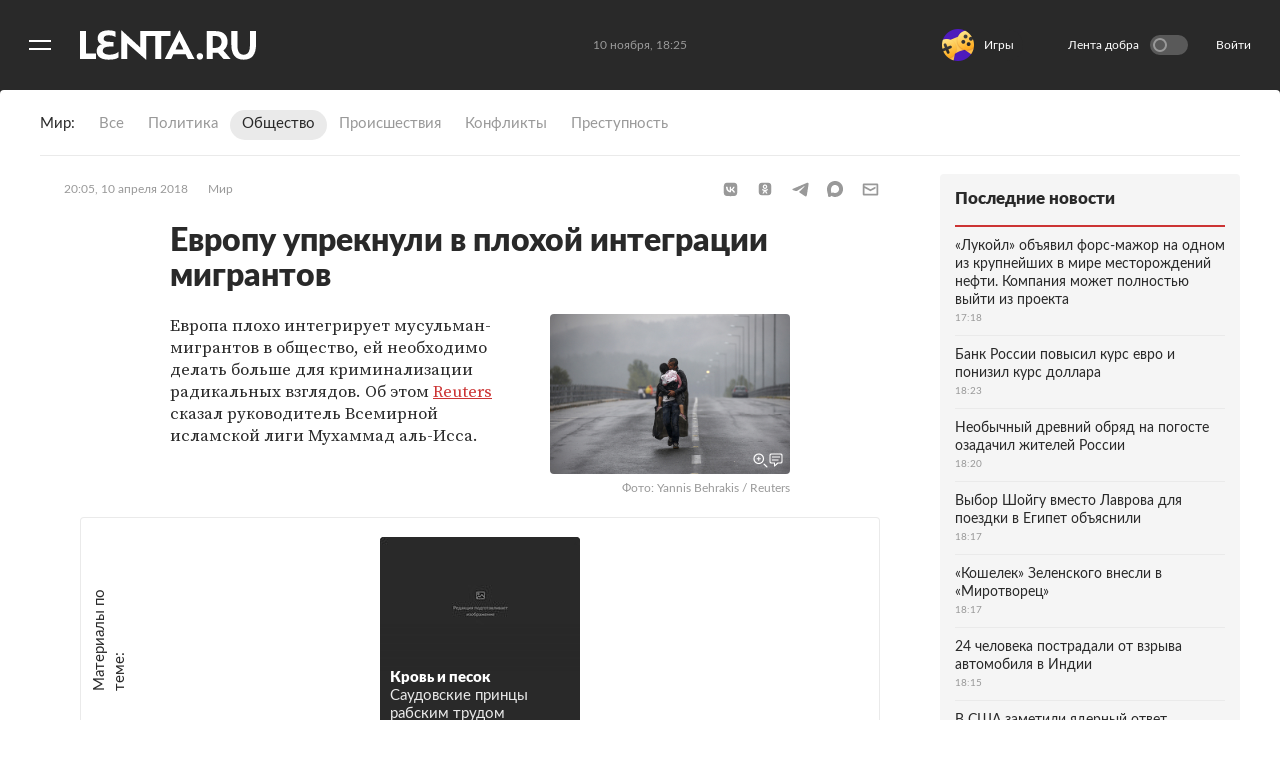

--- FILE ---
content_type: text/html; charset=utf-8
request_url: https://lenta.ru/news/2018/04/10/integrate_better/
body_size: 14677
content:
<!DOCTYPE html><html lang="ru"><head><title>Европу упрекнули в плохой интеграции мигрантов: Общество: Мир: Lenta.ru</title><meta charset="utf-8" /><meta content="#292929" name="theme-color" /><link href="https://lenta.ru/rss/google-newsstand/main/" rel="alternate" type="application/rss+xml" /><link href="https://lenta.ru/news/2018/04/10/integrate_better/" rel="canonical" /><link href="/manifest.json" rel="manifest" /><link rel="icon" type="image/x-icon" href="https://icdn.lenta.ru/favicon.ico" /><link rel="apple-touch-icon" type="image/x-icon" href="https://icdn.lenta.ru/images/icons/icon-256x256.png" size="256x256" /><link rel="apple-touch-icon" type="image/x-icon" href="https://icdn.lenta.ru/images/icons/icon-192x192.png" size="192x192" /><link rel="apple-touch-icon" type="image/x-icon" href="https://icdn.lenta.ru/images/icons/icon-152x152.png" size="152x152" /><link rel="apple-touch-icon" type="image/x-icon" href="https://icdn.lenta.ru/images/icons/icon-120x120.png" size="120x120" /><link rel="apple-touch-icon" type="image/x-icon" href="https://icdn.lenta.ru/images/icons/icon-76x76.png" size="76x76" /><meta content="max-image-preview:large" name="robots" /><meta content="index, follow" name="robots" /><meta content="Европа плохо интегрирует мусульман-мигрантов в общество, ей необходимо делать больше для криминализации радикальных взглядов, считает руководитель Всемирной исламской лиги Мухаммад аль-Исса. У Лиги есть программы, которые могут помочь не дать экстремистам встроиться в мусульманское сообщество." name="og:description"></meta><meta content="Европа плохо интегрирует мусульман-мигрантов в общество, ей необходимо делать больше для криминализации радикальных взглядов, считает руководитель Всемирной исламской лиги Мухаммад аль-Исса. У Лиги есть программы, которые могут помочь не дать экстремистам встроиться в мусульманское сообщество." name="description"></meta><meta content="article" property="og:type" /><meta content="Lenta.RU" property="og:site_name" /><meta content="Европу упрекнули в плохой интеграции мигрантов" property="og:title"></meta><meta content="Европу упрекнули в плохой интеграции мигрантов: Общество: Мир: Lenta.ru" property="title"></meta><meta content="https://icdn.lenta.ru/assets/webpack/images/lenta_og.8735b949.png" property="og:image" /><meta content="https://lenta.ru/news/2018/04/10/integrate_better/" property="og:url" /><meta content="summary_large_image" property="twitter:card" /><meta content="@lentaruofficial" property="twitter:site" /><meta content="228661749" property="twitter:site:id" /><meta content="265602470229425" property="fb:app_id" /><script type="application/ld+json">{"@context":"http://schema.org","@type":"NewsArticle","headline":"Европу упрекнули в плохой интеграции мигрантов","description":"Европа плохо интегрирует мусульман-мигрантов в общество, ей необходимо делать больше для криминализации радикальных взглядов, считает руководитель Всемирной исламской лиги Мухаммад аль-Исса. У Лиги есть программы, которые могут помочь не дать экстремистам встроиться в мусульманское сообщество.","name":"Европу упрекнули в плохой интеграции мигрантов","alternativeHeadline":"","url":"https://lenta.ru/news/2018/04/10/integrate_better/","mainEntityOfPage":{"@type":"WebPage","@id":"https://lenta.ru/news/2018/04/10/integrate_better/"},"thumbnailUrl":"https://icdn.lenta.ru/images/2018/04/10/19/20180410195601404/detail_da41ab6983b66715e19f135afce3bee1.jpg","dateCreated":"2018-04-10T20:05:00+03:00","datePublished":"2018-04-10T20:05:00+03:00","dateModified":"2018-04-10T20:19:02+03:00","author":{"@type":"Organization","name":"Lenta.ru","url":"https://lenta.ru/"},"publisher":{"@type":"Organization","name":"Lenta.ru","url":"https://lenta.ru/","logo":{"@type":"ImageObject","url":"https://icdn.lenta.ru/assets/webpack/images/lenta_logo_transparent.78bc0e5e.png","width":302,"height":60}},"image":{"@type":"ImageObject","representativeOfPage":"true","url":"https://icdn.lenta.ru/images/2018/04/10/19/20180410195601404/detail_da41ab6983b66715e19f135afce3bee1.jpg","width":600,"height":400},"articleBody":{"@type":"Text","@id":"#articleBody_news-2018-04-10-integrate_better"}}</script><link href="https://lenta.ru/news/2018/04/10/integrate_better/amp/" rel="amphtml" /><link rel="stylesheet" href="https://icdn.lenta.ru/assets/webpack/owlBundle.dbc8f591.css" media="all" /><script src="https://icdn.lenta.ru/assets/webpack/vendorsOwl.9e47e3ea.js" defer="defer"></script><script src="https://icdn.lenta.ru/assets/webpack/owlBundle.9e47e3ea.js" defer="defer"></script><link rel="stylesheet" href="https://icdn.lenta.ru/assets/webpack/topicPageOwl.13254943.css" media="all" /><script src="https://icdn.lenta.ru/assets/webpack/topicPageOwl.9e47e3ea.js" defer="defer"></script><script>window.CAPIRS_CONFIG = window.CAPIRS_CONFIG || {};</script><script>(function(
  url,
  system,
  pepper,
  blackList,
  bannersForTiming,
  functionCapirsLoadName,
  ) {
      function stringify(obj) {
        var str = '';
        for (const key in obj) {
          if (obj[key]) {
            if (str) {
              str += ', ';
            }
            str += (key + '="' + obj[key] + '"');
          }
        }
        return '{' + str + '}';
      }

      function statusCounter(status) {
        if (typeof status === 'string') {
          return status;
        }
        return status ? 'success' : 'fail';
      }

      function hystogramQuantile(range) {
        if (range <= 1000) return (Math.floor(range / 100) + 1) * 100;
        if (range <= 1500) return 1500;
        if (range <= 2000) return 2000;
        if (range <= 3000) return 3000;
        if (range <= 4000) return 4000;
        if (range <= 5000) return 5000;
        if (range <= 7500) return 7500;
        if (range <= 10000) return 10000;
        return '+Inf';
      }

      function send(metric, type, labels, value) {
        var body = '# TYPE ' + metric + ' ' + type + '\n' + metric + ' ' + stringify(labels) + ' ' + (value || 1);
        return fetch(url, {
          method: 'POST',
          headers: {
            'Content-Type': 'text/plain',
            'X-Media-Atlas-Auth': 'basic ' + pepper,
          },
          body: body,
        });
      }

      function logCounterCapirs(status) {
        return send('app_request_count', 'counter', {
          app: 'front',
          system: system,
          resource: 'capirs',
          status: statusCounter(status),
          direction: 'out',
        });
      }

      function logCounterAdv(blockId, status) {
        return send('app_request_count', 'counter', {
          app: 'front',
          system: system,
          resource: 'adv',
          kind: blockId,
          status: statusCounter(status),
          direction: 'out',
        });
      }

      function logTimeCapirs(range) {
        return send('app_request_time_bucket', 'histogram', {
          app: 'front',
          system: system,
          resource: 'capirs',
          direction: 'out',
          level: 'request',
          le: hystogramQuantile(range),
        });
      }

      function logTimeAdv(blockId, range) {
        return send('app_request_time_bucket', 'histogram', {
          app: 'front',
          system: system,
          resource: 'adv',
          kind: blockId,
          direction: 'out',
          level: 'request',
          le: hystogramQuantile(range),
        });
      }

      function logAdvSuccess(blockId) {
        return logCounterAdv(blockId, true);
      }

      function logAdvFailure(blockId) {
        return logCounterAdv(blockId, false);
      }

      if (functionCapirsLoadName) {
        window[functionCapirsLoadName] = logCounterCapirs;
      }

      var bannersForTimingLoadedHash = {};

      for (var i = 0; i < bannersForTiming.length; ++i) {
        bannersForTimingLoadedHash[bannersForTiming[i]] = 0;
      }

      window.begun_new_callbacks = window.begun_new_callbacks || [];
      window.begun_new_callbacks.push({
        'lib': {
          'init': initializer,
        },
      });

      var startInitDate = Date.now();
      var startDate;

      function initializer() {
        startDate = Date.now();
        logTimeCapirs(startDate - startInitDate);
        window.Begun.Autocontext.Callbacks.register({
          block: {
            draw: function(feed) {
              if (!blackList.includes(feed.blocks[0].id)) {
                logAdvSuccess(feed.blocks[0].id);

                if (bannersForTiming.includes(feed.blocks[0].id) && !bannersForTimingLoadedHash[feed.blocks[0].id]) {
                  logTimeAdv(feed.blocks[0].id, Date.now() - startDate);
                  bannersForTimingLoadedHash[feed.blocks[0].id] = 1;
                }
              }
            },
            unexist: function(success, block) {
              if (!blackList.includes(parseInt(block.block_id, 10))) {
                logAdvFailure(block.block_id);
              }
            },
          },
        });
      }

    }
)(
  "https://err.lenta.ru/atlas/metrics/",
  "lenta",
  "cm9vdDppcXVlY2FocmFoMW9vbTZsZTBFZWhlZTBjYThvb3ZldU1laW42UmVj",
  [],
  [432172886],
  "capirsOnLoad"
);</script><script src="//ssp.rambler.ru/capirs_async.js" async="async" onload="capirsOnLoad(true);" onerror="capirsOnLoad(false);"></script><script>window._lentaData = window._lentaData || {};
window._lentaData.puids = {"puid6":"LENTA_WORLD","puid18":"LENTA_WORLD_SOCIETY","puid15":"news","puid26":null,"puid48":null,"puid58":null,"puid60":null,"puid59":"bc","puid62":null};
window._lentaData.version = 'owl';</script></head><body id="body"><div class="inject-sprite"><svg xmlns="http://www.w3.org/2000/svg" xmlns:xlink="http://www.w3.org/1999/xlink"><defs><symbol fill="none" viewBox="0 0 14 15" id="ui-author"><path fill="#999" stroke="#999" stroke-linejoin="round" stroke-width="1.5" d="M7 8C8.83453 8 10.8238 9.65119 12 11.5C11.3333 12.6667 9.4 13.5 7 13.5C4.6 13.5 2.66667 12.6667 2 11.5C3.17618 9.65119 5.16547 8 7 8Z" /><path fill="#999" d="M10 3C10 4.65685 8.65685 6 7 6C5.34315 6 4 4.65685 4 3C4 1.34315 5.34315 0 7 0C8.65685 0 10 1.34315 10 3Z" /></symbol><symbol viewBox="0 0 252 42" id="ui-logo"><path fill="currentColor" fill-rule="evenodd" d="M35.6,2245.5 C35.6,2239.4 42.1,2239.2 49.7,2239.2 L50.8,2239.2 L50.8,2232.6 L49.4,2232.6 C41.8,2232.6 36.9,2232.1 36.9,2227.9 C36.9,2224.2 39.9,2223.1 43.8,2223.1 C48.9,2223.1 51.7,2224.2 53.8,2225.7 L53.8,2217.8 C51.7,2216.8 48.4,2216 43.8,2216 C35.1,2216 28.3,2219.3 28.3,2227.5 C28.3,2230.8 29.9,2234.9 34.6,2235.8 C29.8,2236.6 26.9,2241 26.9,2245.5 C26.9,2254.7 34.5,2258 43.8,2258 C50.5,2258 55,2257.1 58,2255 L58,2246.7 C55.8,2249 51,2250.9 45.5,2250.9 C41.2,2250.9 35.6,2249.5 35.6,2245.5 Z M132.6,2216.9 L89.1,2216.9 L89.1,2240.4 L62.5,2216 L62.1,2216 L62.1,2257.1 L70.7,2257.1 L70.7,2234.5 L97.4,2258 L97.8,2258 L97.8,2224 L110.8,2224 L110.8,2257.1 L119.4,2257.1 L119.4,2224 L132.6,2224 L132.6,2216.9 Z M11.7,2217.1 L3,2217.1 L3,2257 L25.8,2257 L25.8,2249.3 L11.7,2249.3 L11.7,2217.1 Z M214.3,2232.6 C214.3,2222.6 207.9,2217.1 197.2,2217.1 L184.5,2217.1 L184.5,2257 L193.1,2257 L193.1,2248.2 L197.2,2248.2 C198.4,2248.2 199.5,2248.2 200.6,2248 L208.5,2257 L218.7,2257 L208.3,2244.9 C212.1,2242 214.3,2237.6 214.3,2232.6 Z M196.3,2241.2 L193.1,2241.2 L193.1,2224.1 L196.4,2224.1 C202.6,2224.1 205.6,2227.2 205.6,2232.6 C205.6,2237.4 202.4,2241.2 196.3,2241.2 Z M174.7,2248.6 C172.1,2248.6 170,2250.6 170,2253.2 C170,2255.9 172.1,2258 174.7,2258 C177.2,2258 179.3,2255.9 179.3,2253.2 C179.3,2250.6 177.2,2248.6 174.7,2248.6 Z M246.3,2217.1 L246.3,2238.1 C246.3,2246.9 242.9,2250.9 237.4,2250.9 C231.7,2250.9 228.4,2246.9 228.4,2238.1 L228.4,2217.1 L219.7,2217.1 L219.7,2236.2 C219.7,2249.6 224.5,2258 237.4,2258 C250.3,2258 255,2249.4 255,2236.2 L255,2217.1 L246.3,2217.1 Z M145.5,2216 L145.1,2216 L124.3,2257 L133.6,2257 L136.6,2250.3 L154.4,2250.3 L157.6,2257 L166.9,2257 L145.5,2216 Z M139.7,2243.5 L145.3,2231.5 L151.1,2243.5 L139.7,2243.5 L139.7,2243.5 Z" transform="translate(-3 -2216)" /></symbol></defs></svg></div><div class="banner js-banner js-banner-fullscreen" data-config-name="desktop_fullscreen"></div><div class="layout js-layout"><div class="layout__black-header"></div><div class="layout__menu"><div class="menu js-menu _hide"><div class="menu__overlay js-menu-overlay"></div><div class="menu__container"><nav class="menu__nav"><ul class="menu__nav-list"><li class="menu__nav-item"><a class="menu__nav-link _is-extra" href="/">Главное</a></li><li class="menu__nav-item"><a class="menu__nav-link _is-extra" href="/rubrics/russia/">Россия</a></li><li class="menu__nav-item _active"><a class="menu__nav-link _is-extra" href="/rubrics/world/">Мир</a></li><li class="menu__nav-item"><a class="menu__nav-link _is-extra" href="/rubrics/ussr/">Бывший СССР</a></li><li class="menu__nav-item"><a class="menu__nav-link _is-extra" href="/rubrics/economics/">Экономика</a></li><li class="menu__nav-item"><a class="menu__nav-link _is-extra" href="/rubrics/forces/">Силовые структуры</a></li><li class="menu__nav-item"><a class="menu__nav-link _is-extra" href="/rubrics/science/">Наука и техника</a></li><li class="menu__nav-item"><a class="menu__nav-link _is-extra" href="/rubrics/culture/">Культура</a></li><li class="menu__nav-item"><a class="menu__nav-link _is-extra" href="/rubrics/sport/">Спорт</a></li><li class="menu__nav-item"><a class="menu__nav-link _is-extra" href="/rubrics/media/">Интернет и СМИ</a></li><li class="menu__nav-item"><a class="menu__nav-link _is-extra" href="/rubrics/style/">Ценности </a></li><li class="menu__nav-item"><a class="menu__nav-link _is-extra" href="/rubrics/travel/">Путешествия</a></li><li class="menu__nav-item"><a class="menu__nav-link _is-extra" href="/rubrics/life/">Из жизни</a></li><li class="menu__nav-item"><a class="menu__nav-link _is-extra" href="/rubrics/realty/">Среда обитания</a></li><li class="menu__nav-item"><a class="menu__nav-link _is-extra" href="/rubrics/wellness/">Забота о себе</a></li><li class="menu__nav-item"><a class="menu__nav-link _is-extra" href="/rubrics/pobeda80/">Победа</a></li><li class="menu__nav-separator"></li><li class="menu__socials"><ul class="social-links"><li class="social-links__item"><a target="_blank" aria-label="Открыть Вконтакте" rel="noreferrer" class="social-links__link" href="https://vk.com/lentaru?utm_source=lentasocialbuttons&amp;utm_campaign=vk"><svg class="social-links__icon _vk"><use xlink:href="#ui-social-vk"></use></svg></a></li><li class="social-links__item"><a target="_blank" aria-label="Открыть Телеграм" rel="noreferrer" class="social-links__link" href="https://t.me/lentadnya/?utm_source=lentasocialbuttons&amp;utm_campaign=tlgrm"><svg class="social-links__icon _tg"><use xlink:href="#ui-social-tg"></use></svg></a></li><li class="social-links__item"><a target="_blank" aria-label="Открыть Одноклассники" rel="noreferrer" class="social-links__link" href="https://ok.ru/lentaru/?utm_source=lentasocialbuttons&amp;utm_campaign=ok"><svg class="social-links__icon _ok"><use xlink:href="#ui-social-ok"></use></svg></a></li><li class="social-links__item"><a target="_blank" aria-label="Открыть " rel="noreferrer" class="social-links__link" href="https://max.ru/lentaru?utm_source=lentasocialbuttons&amp;utm_campaign=max"><svg class="social-links__icon _max"><use xlink:href="#ui-social-max"></use></svg></a></li></ul></li><li class="menu__my"><div class="my-icon js-my-icon _hidden _menu"><button class="my-icon__button">Войти</button><a class="my-icon__avatar" href="/my/recommended"><svg class="my-icon__avatar-icon"><use xlink:href="#ui-userpic"></use></svg><div class="my-icon__avatar-sber js-my-avatar-sber"><svg class="my-icon__avatar-sber"><use xlink:href="#ui-userpic-sber"></use></svg></div></a></div></li><li class="menu__nav-item"><a class="menu__nav-link" href="/parts/exclusives/">Эксклюзивы</a></li><li class="menu__nav-item"><a class="menu__nav-link" href="/parts/text/">Статьи</a></li><li class="menu__nav-item"><a class="menu__nav-link" href="/parts/photo/">Галереи</a></li><li class="menu__nav-item"><a class="menu__nav-link" href="/parts/video/">Видео</a></li><li class="menu__nav-item"><a class="menu__nav-link" href="/specprojects/editor_choice/">Спецпроекты</a></li><li class="menu__nav-item"><a class="menu__nav-link" href="/tags/researches/">Исследования</a></li><li class="menu__nav-item"><a class="menu__nav-link" href="/minigames">Мини-игры</a></li><li class="menu__nav-item"><a class="menu__nav-link" target="_blank" rel="noreferrer" href="https://motor.ru/?utm_source=menu_lenta">Мотор</a></li><li class="menu__nav-separator"></li><li class="menu__nav-item"><a class="menu__nav-link" target="_blank" rel="noreferrer" href="https://lenta.ru/archive/">Архив</a></li><li class="menu__search js-menu-search"><div class="search-bar"><input class="search-bar__input js-search-bar-input" name="query" placeholder="поиск..." required="" type="text" /><button aria-label="Найти" class="search-bar__submit js-search-bar-submit" type="submit"><svg class="search-bar__submit-icon"><use xlink:href="#ui-search"></use></svg></button></div></li></ul></nav></div></div></div><div class="layout__container"><div class="layout__header-ghost js-layout-header-anchor"></div><div class="layout__header js-layout-header"><header class="header js-site-header"><div class="scroll-bar js-scroll-bar _hidden"></div><div class="header__left"><button aria-label="Открыть меню" class="header__burger js-burger-to-menu" type="button"></button><a aria-label="На главную" class="header__logo" href="/"><svg class="header__logo-icon"><use xlink:href="#ui-logo"></use></svg></a></div><!--noindex--><div class="header__center"><time class="header__time js-header-time"></time></div><!--/noindex--><!--noindex--><div class="header__right js-header-right"><div class="custom-banner js-custom-banner _disabled"></div><div class="goodnews"><label class="goodnews__label"><span class="goodnews__title">Лента добра</span><input class="goodnews__checkbox js-goodnews-tumbler" type="checkbox" /><span class="goodnews__tumbler"></span><div class="goodnews__tooltip _turn-on"><div class="goodnews__tooltip-text">Хочешь видеть только хорошие новости? Жми!</div><svg class="goodnews__tooltip-balloon"><use xlink:href="#ui-speech-balloon"></use></svg><svg class="goodnews__tooltip-smile"><use xlink:href="#ui-smile"></use></svg></div><div class="goodnews__tooltip _turn-off _hidden"><div class="goodnews__tooltip-text">Вернуться в обычную ленту?</div><svg class="goodnews__tooltip-balloon"><use xlink:href="#ui-speech-balloon"></use></svg></div></label></div><div class="header__my"><div class="my-icon js-my-icon _hidden _header"><button class="my-icon__button">Войти</button><a class="my-icon__avatar" href="/my/recommended"><svg class="my-icon__avatar-icon"><use xlink:href="#ui-userpic"></use></svg><div class="my-icon__avatar-sber js-my-avatar-sber"><svg class="my-icon__avatar-sber"><use xlink:href="#ui-userpic-sber"></use></svg></div></a></div></div></div><!--/noindex--></header></div><div class="banner js-banner" data-config-name="desktop_show_up"></div><div class="banner js-banner" data-config-name="billboard" id="billboard"></div><main class="layout__content js-site-container"><div class="topic-page__wrap js-topic" id="news-2018-04-10-integrate_better"><div class="topic-page__anchor-wrap"><div class="topic-page__anchor js-topic-page-anchor" data-id="news-2018-04-10-integrate_better"></div></div><div class="rubric-header"><div class="rubric-header__title-wrap"><div class="rubric-header__title">Мир</div></div><div class="rubric-header__container _world"><a class="rubric-header__link" href="/rubrics/world/">Все</a><a class="rubric-header__link" href="/rubrics/world/politic/">Политика</a><a class="rubric-header__link _active" href="/rubrics/world/society/">Общество</a><a class="rubric-header__link" href="/rubrics/world/accident/">Происшествия</a><a class="rubric-header__link" href="/rubrics/world/conflict/">Конфликты</a><a class="rubric-header__link" href="/rubrics/world/crime/">Преступность</a></div></div><div class="topic-page g-application _news"><div class="topic-page__container"><div class="topic-page__header"><div class="topic-header _news"><div class="topic-header__info"><div class="topic-header__left-box"><div class="topic-header__item _hidden-feature"><button class="bookmark js-bookmark" data-topic-link="/news/2018/04/10/integrate_better/"><svg class="bookmark__icon"><use xlink:href="#ui-bookmark"></use></svg></button></div><a class="topic-header__item topic-header__time" href="/2018/04/10/">20:05, 10 апреля 2018</a><a class="topic-header__item topic-header__rubric" href="/rubrics/world/">Мир</a></div><div class="topic-header__sharings"><div class="sharings js-sharings"></div></div></div></div></div><div class="topic-page__content _news"><div class="topic-body _news"><h1 class="topic-body__titles"><span class="topic-body__title">Европу упрекнули в плохой интеграции мигрантов</span></h1><div class="topic-body__origins"></div><div class="topic-body__title-image js-title-image"><figure class="picture _news"><div class="picture__image-wrap"><a class="topic-body__title-image-zoom" href="/comments/news/2018/04/10/integrate_better/"><svg class="topic-body__title-image-icons"><use xlink:href="#ui-zoom_icons"></use></svg><img class="picture__image" height="400" loading="lazy" src="https://icdn.lenta.ru/images/2018/04/10/19/20180410195601404/detail_da41ab6983b66715e19f135afce3bee1.jpg" width="600" /></a></div><figcaption class="description"><p class="description__credits">Фото: Yannis Behrakis / Reuters</p></figcaption></figure></div><div class="topic-body__content" id="articleBody_news-2018-04-10-integrate_better"><p class="topic-body__content-text">Европа плохо интегрирует мусульман-мигрантов в общество, ей необходимо делать больше для криминализации радикальных взглядов. Об этом <a href="http://www.reuters.com/" target="_blank" class="source">Reuters</a> сказал руководитель Всемирной исламской лиги Мухаммад аль-Исса.</p><div class="box-inline-topic js-box-inline-topic"><div class="box-inline-topic__box-name">Материалы по теме:</div><div class="box-inline-topic__list _static"><a class="card-inline-topic js-card-inline-topic" href="/articles/2017/11/07/saudi_money_rich/"><div class="card-inline-topic__image-wrap"><img alt="Кровь и песок Саудовские принцы рабским трудом построят в пустыне рай за 500 миллиардов" class="card-inline-topic__image" height="134" loading="lazy" src="https://icdn.lenta.ru/assets/webpack/images/stubs/no_image/owl_rect_200.ab0270c2.jpg" width="200" /></div><div class="card-inline-topic__topic"><span class="card-inline-topic__title">Кровь и песок</span><span class="card-inline-topic__rightcol">Саудовские принцы рабским трудом построят в пустыне рай за 500 миллиардов</span><div class="card-inline-topic__info"><div class="card-inline-topic__date">7 ноября 2017</div></div></div></a></div></div><p class="topic-body__content-text">«Мы считаем, что в европейских и других странах, где активно идет обсуждение этой проблемы, надо усилить программы ассимиляции, ввести уголовное наказание за ненависть и оскорбления среди последователей религии, потому что это подрывает безопасность всего общества», — полагает аль-Исса.</p><p class="topic-body__content-text">По его словам, у Лиги есть программы, которые могут помочь не дать экстремистам встроиться в мусульманское сообщество Европы и противодействовать их учению.</p><p class="topic-body__content-text">Всемирная исламская лига создана в 1962 году при активном участии США. Ее штаб-квартира располагается в Мекке. Критики обвиняют Лигу в распространении радикального ислама, ее руководство подобные утверждения отрицает. Наследный принц Саудовской Аравии Мухаммед бин Салман аль Сауд пообещал бороться с радикалами и продвигать умеренный ислам.</p><div class="box-snippet b-box js-box-snippet"><i>Больше важных новостей в Telegram-канале <a href="https://t-do.ru/lentadnya" target="_blank">«Лента дня»</a>. Подписывайтесь!</i></div></div></div><div class="topic-body-ghost js-topic-body-anchor"></div><div class="topic-footer js-topic-footer"><div class="topic-page__info"><div class="comments _disabled"><svg class="comments__icon"><use xlink:href="#ui-comments-disabled"></use></svg><span class="comments__text">Комментарии отключены</span></div></div><div class="related-topics"><div class="related-topics__box-name">Ссылки по теме</div><ul class="related-topics__list"><li class="related-topics__item"><a class="related-topics__link" href="/news/2018/03/27/saudi_russia/"><div class="related-topics__title">Саудовская Аравия собралась дружить с Россией 10-20 лет</div><div class="related-topics__footer">lenta.ru</div></a></li><li class="related-topics__item"><a class="related-topics__link" href="/news/2017/12/05/manoftheyear/"><div class="related-topics__title">Определен человек года по версии читателей Time</div><div class="related-topics__footer">lenta.ru</div></a></li><li class="related-topics__item"><a class="related-topics__link" href="/news/2017/06/21/noviy_prince/"><div class="related-topics__title">Король Саудовской Аравии сменил наследника</div><div class="related-topics__footer">lenta.ru</div></a></li></ul></div><div class="banner js-banner" data-config-name="100%x240"></div></div></div></div><div class="sidebar"><div class="sidebar__okko banner js-banner" data-config-name="okko_top"></div><div class="sidebar-topnews"><div class="sidebar-topnews__title">Последние новости</div><div class="sidebar-topnews__topics"><a class="card-mini _compact _sidebar-topnews" href="/news/2025/11/10/lukoyl-ob-yavil-fors-mazhor-na-odnom-iz-krupneyshih-v-mire-mestorozhdeniy-nefti-kompaniya-mozhet-polnostyu-vyyti-iz-proekta/"><div class="card-mini__text"><h3 class="card-mini__title">«Лукойл» объявил форс-мажор на одном из крупнейших в мире месторождений нефти. Компания может полностью выйти из проекта</h3><div class="card-mini__info"><time class="card-mini__info-item">17:18</time></div></div></a><a class="card-mini _compact _sidebar-topnews" href="/news/2025/11/10/bank-rossii-povysil-kurs-evro-i-ponizil-kurs-dollara/"><div class="card-mini__text"><h3 class="card-mini__title">Банк России повысил курс евро и понизил курс доллара</h3><div class="card-mini__info"><time class="card-mini__info-item">18:23</time></div></div></a><a class="card-mini _compact _sidebar-topnews" href="/news/2025/11/10/neobychnyy-drevniy-obryad-na-pogoste-ozadachil-zhiteley-rossii/"><div class="card-mini__text"><h3 class="card-mini__title">Необычный древний обряд на погосте озадачил жителей России</h3><div class="card-mini__info"><time class="card-mini__info-item">18:20</time></div></div></a><a class="card-mini _compact _sidebar-topnews" href="/news/2025/11/10/vybor-shoygu-vmesto-lavrova-dlya-poezdki-v-egipet-ob-yasnili/"><div class="card-mini__text"><h3 class="card-mini__title">Выбор Шойгу вместо Лаврова для поездки в Египет объяснили</h3><div class="card-mini__info"><time class="card-mini__info-item">18:17</time></div></div></a><a class="card-mini _compact _sidebar-topnews" href="/news/2025/11/10/koshelek-zelenskogo-vnesli-v-mirotvorets/"><div class="card-mini__text"><h3 class="card-mini__title">«Кошелек» Зеленского внесли в «Миротворец»</h3><div class="card-mini__info"><time class="card-mini__info-item">18:17</time></div></div></a><a class="card-mini _compact _sidebar-topnews" href="/news/2025/11/10/24-cheloveka-postradali-ot-vzryva-avtomobilya-v-indii/"><div class="card-mini__text"><h3 class="card-mini__title">24 человека пострадали от взрыва автомобиля в Индии</h3><div class="card-mini__info"><time class="card-mini__info-item">18:15</time></div></div></a><a class="card-mini _compact _sidebar-topnews" href="/news/2025/11/10/v-ssha-zametili-yadernyy-otvet-burevestniku/"><div class="card-mini__text"><h3 class="card-mini__title">В США заметили ядерный ответ «Буревестнику»</h3><div class="card-mini__info"><time class="card-mini__info-item">18:13</time></div></div></a><a class="card-mini _compact _sidebar-topnews" href="/news/2025/11/10/pashinyan-vspomnil-lozung-lenin-partiya-gorbachev/"><div class="card-mini__text"><h3 class="card-mini__title">Пашинян вспомнил лозунг «Ленин, партия, Горбачев»</h3><div class="card-mini__info"><time class="card-mini__info-item">18:10</time></div></div></a><a class="card-mini _compact _sidebar-topnews" href="/news/2025/11/10/v-posolstve-strany-evropy-otsenili-zapret-vydavat-rossiyanam-mnogokratnye-vizy/"><div class="card-mini__text"><h3 class="card-mini__title">В посольстве страны Европы пообещали выдавать россиянам туристические визы</h3><div class="card-mini__info"><time class="card-mini__info-item">18:09</time></div></div></a><a class="card-mini _compact _sidebar-topnews" href="/news/2025/11/10/rossiyanka-s-sozhitelem-poluchili-36-let-kolonii-za-iznasilovanie-i-istyazanie-docheri/"><div class="card-mini__text"><h3 class="card-mini__title">Россиянка с сожителем получили 36 лет колонии за изнасилование и истязание дочери</h3><div class="card-mini__info"><time class="card-mini__info-item">18:08</time></div></div></a></div><a class="sidebar-topnews__button" target="_blank" href="/parts/news/">Все новости</a></div><div class="sidebar__sticky"><div class="banner js-banner" data-config-name="240x400"></div><div class="banner banner-card js-banner" data-config-name="300x300"></div></div></div><script>window._lentaData = window._lentaData || {};
window._lentaData.infinityScroll = true;</script><script class="json-topic-info" type="application/json">{
  "type":  "NewsArticle",
  "headline": "Европу упрекнули в плохой интеграции мигрантов",
  "alternativeHeadline": "",
  "url": "https://lenta.ru/news/2018/04/10/integrate_better/",
  "mainEntityOfPage": {
    "@type": "WebPage",
    "@id": "https://lenta.ru/news/2018/04/10/integrate_better/"
  },
  "thumbnailUrl": "https://icdn.lenta.ru/images/2018/04/10/19/20180410195601404/detail_da41ab6983b66715e19f135afce3bee1.jpg",
  "dateCreated": "2018-04-10T20:05:00+03:00",
  "dateUpdated": "2018-04-10T20:19:02+03:00",
  "author": {
    "@type": "Organization",
    "name": "Lenta.ru",
    "url": "https://lenta.ru/"
  },
  "publisher": {
    "@type": "Organization",
    "name": "Lenta.ru",
    "url": "https://lenta.ru/",
    "logo": {
      "@type": "ImageObject",
      "url": "https://icdn.lenta.ru/assets/webpack/images/lenta_logo_pwa.78bc0e5e.png",
      "width": 302,
      "height": 60
    }
  },
  "image": {"@type":"ImageObject","representativeOfPage":"true","url":"https://icdn.lenta.ru/images/2018/04/10/19/20180410195601404/detail_da41ab6983b66715e19f135afce3bee1.jpg","width":600,"height":400},
  "articleBody": {
    "@type": "Text",
    "@id": "#articleBody_news-2018-04-10-integrate_better"
  },

  "title": "Европу упрекнули в плохой интеграции мигрантов: Общество: Мир: Lenta.ru",
  "ogTitle": "Европу упрекнули в плохой интеграции мигрантов",
  "description": "Европа плохо интегрирует мусульман-мигрантов в общество, ей необходимо делать больше для криминализации радикальных взглядов, считает руководитель Всемирной исламской лиги Мухаммад аль-Исса. У Лиги есть программы, которые могут помочь не дать экстремистам встроиться в мусульманское сообщество.",
  "link": "/news/2018/04/10/integrate_better/",
  "linkWithParams": "/news/2018/04/10/integrate_better/",
  "isGood": false,
  "ogImage": "https://icdn.lenta.ru/assets/webpack/images/lenta_og.8735b949.png",
  "partSlug": "",
  "rubricSlug": "world"
}</script></div><!--noindex--><div class="traffic-exchange js-traffic-exchange" data-type="owl_horizontal" id="news-2018-04-10-integrate_better_exchange_bottom"><script>window._lentaData = window._lentaData || {};
window._lentaData.exchange = window._lentaData.exchange || {};
window._lentaData.exchange.banners = window._lentaData.exchange.banners || [];
window._lentaData.exchange.banners.push({
  blockId: "99317",
  type: "smi2",
  markup: "\u003cdiv id=\"unit_99317\"\u003e\u003ca href=\"https://smi2.ru/\"\u003eНовости СМИ2\u003c/a\u003e\u003c/div\u003e",
  elementId: "news-2018-04-10-integrate_better_exchange_bottom"
});</script><script>window._lentaData = window._lentaData || {};
window._lentaData.exchange = window._lentaData.exchange || {};
window._lentaData.exchange.banners = window._lentaData.exchange.banners || [];
window._lentaData.exchange.banners.push({
  blockId: "24787",
  type: "24smi",
  markup: "\u003cdiv class=\"smi24__informer smi24__auto\" data-smi-blockid=\"24787\"\u003e\u003c/div\u003e",
  elementId: "news-2018-04-10-integrate_better_exchange_bottom"
});</script></div><!--/noindex--></div><div class="topic-page__infinity-scroll-loader js-infinity-scroll-loader _show"><svg class="topic-page__loader-svg"><use xlink:href="#ui-loader"></use></svg></div></main><div class="layout__footer-ghost js-layout-footer-anchor"></div><div class="layout__footer js-layout-footer"><div class="footer"><div class="footer__menu"><div class="footer__links"><a class="footer__link" href="/info/">Редакция</a><a class="footer__link" href="/info/posts/sales">Реклама</a><a class="footer__link" href="/info/posts/contacts">Контакты</a><a class="footer__link" href="/parts/pressreleases/">Пресс-релизы</a><a class="footer__link" href="mailto:it@lenta-co.ru">Техподдержка</a><a class="footer__link" href="/specprojects/">Спецпроекты</a><a target="_blank" class="footer__link" href="https://ramblergroup.com/career">Вакансии</a><a class="footer__link" href="/rss">RSS</a><a class="footer__link" href="/info/posts/terms_of_use/">Условия использования</a><a class="footer__link" href="/info/posts/privacy_policy">Политика конфиденциальности</a><a class="footer__link" href="/info/posts/recommendation_rules">Правила применения рекомендательных технологий</a><a class="footer__link" href="/minigames">Мини-игры</a></div></div><div class="footer__versions"><div class="footer__copyright">&copy; 1999&ndash;2025 ООО «Лента.Ру»</div><div class="footer__erratum"><div class="footer__erratum-text">Нашли опечатку? Нажмите</div><div class="footer__erratum-dark">Ctrl+Enter</div></div><div class="footer__age-limit">18+</div></div></div></div></div><div class="goodnews-popup js-goodnews-popup _hide"><!--noindex--><div class="goodnews-popup__wrap"><div class="goodnews-popup__text"><div class="goodnews-popup__title">Лента добра деактивирована.</div><div class="goodnews-popup__subtitle">Добро пожаловать в реальный мир.</div></div></div><!--/noindex--></div><div class="missed-news js-missed-news"><button class="missed-news__alert js-missed-news-alert"><span class="missed-news__title js-missed-news-count" data-count="0">Новые материалы</span></button><div class="missed-news__popup js-missed-news-popup"><div class="missed-news__popup-content"><button class="missed-news__close js-missed-news-close"></button><div class="missed-news__list-wrap js-missed-news-wrap"></div><a class="missed-news__button js-parts-button" target="_blank" href="/parts/news/">Все новости</a></div></div></div></div><script>(function(m,e,t,r,i,k,a){
  m[i]=m[i]||function(){(m[i].a=m[i].a||[]).push(arguments)};
  m[i].l=1*new Date();
  for (var j = 0; j < document.scripts.length; j++) {if (document.scripts[j].src === r) { return; }}
  k=e.createElement(t),a=e.getElementsByTagName(t)[0],k.async=1,k.src=r,a.parentNode.insertBefore(k,a)
})(window, document,'script','https://mc.webvisor.org/metrika/tag_ww.js', 'ym');
ym(27714477, 'init', {
  webvisor:true,
  clickmap:true,
  accurateTrackBounce:true,
  trackLinks:true,
  defer: true,
  params: {
    app_type: 'Web - Desktop',
    mode: "default",
    news_type: "bad"
  }
});</script><noscript><div><img alt="" src="//mc.yandex.ru/watch/27714477" style="position:absolute; left:-9999px;" /></div></noscript><script>function isLocalStorageEnabled() {
  try {
    window.localStorage;
    return true;
  } catch {
    return false;
  }
}
function getCookie(name) {
  const regexp = new RegExp(`(?:^|; )${name}=(.*?)(?:;|$)`);
  const result = document.cookie.match(regexp);
  return result && result[1];
}
var PROJECT_ID = 80674;
(function (w, d, c) {
  (w[c] = w[c] || []).push(function() {
    var abRecSys = (getCookie('ab-5966') === '1') ? 'test' : 'control';
    var options = {
      project: PROJECT_ID,
      chapters: ["Главная_страница","Страница_подраздела","lenta.ru"], // Chapters страницы
      attributes_dataset: ["lenta"],
      user_id: isLocalStorageEnabled() && localStorage.getItem('user_id') || null,
      pubId: getCookie('lid'),
      pubScope: '.lenta.ru',
      ramblerId: null,
      email: null,
      splits: [`scroll_web_${abRecSys}`]
    };
    try {
      w.top100Counter = new top100(options);
    } catch(e) { }
  });

  var n = d.getElementsByTagName("script")[0],
    s = d.createElement("script"),
    f = function () { n.parentNode.insertBefore(s, n); };
  s.type = "text/javascript";
  s.async = true;
  s.src =
    (d.location.protocol == "https:" ? "https:" : "http:") +
    "//st.top100.ru/top100/top100.js";

  if (w.opera == "[object Opera]") {
    d.addEventListener("DOMContentLoaded", f, false);
  } else { f(); }
})(window, document, "_top100q");</script><noscript><img src="//counter.rambler.ru/top100.cnt?pid=80674" /></noscript><script>(function(win, doc, cb) {
  (win[cb] = win[cb] || []).push(function() {
    var options = {
      'account': 'rambler_ru',
      'tmsec': "lenta_world"
    };
    try {
      tnsCounterRambler_ru = new TNS.TnsCounter(options);
    } catch(e) { }
  });

  var tnsscript = doc.createElement('script');
  tnsscript.type = 'text/javascript';
  tnsscript.async = true;
  tnsscript.src = ('https:' == doc.location.protocol ? 'https:' : 'http:') +
    '//www.tns-counter.ru/tcounter.js';
  var s = doc.getElementsByTagName('script')[0];
  s.parentNode.insertBefore(tnsscript, s);
})(window, this.document, 'tnscounter_callback');</script><noscript><img alt="" height="0" src="//www.tns-counter.ru/V13a****rambler_ru/ru/UTF-8/tmsec=lenta_world/" width="0" /></noscript><script>var _tmr = window._tmr || (window._tmr = []);
_tmr.push({id: "3311946", type: "pageView", start: (new Date()).getTime()});
(function (d, w, id) {
  if (d.getElementById(id)) return;
  var ts = d.createElement("script");
  ts.type = "text/javascript";
  ts.async = true;
  ts.id = id;
  ts.src = "https://top-fwz1.mail.ru/js/code.js";
  var f = function () {
    var s = d.getElementsByTagName("script")[0];
    s.parentNode.insertBefore(ts, s);
  };
  if (w.opera == "[object Opera]") {
    d.addEventListener("DOMContentLoaded", f, false);
  } else {
    f();
  }
})(document, window, "tmr-code");</script><noscript><div><img alt="Top.Mail.Ru" src="https://top-fwz1.mail.ru/counter?id=3311946;js=na" style="position:absolute;left:-9999px;" /></div></noscript><script>window._lentaData = window._lentaData || {};
window._lentaData.branding = "";
window._lentaData.okkoSport = "{\"erid_header\":\"2Ranyo1aHnh\",\"erid_board\":\"2Ranynz6JWM\",\"topline_link\":\"https://okko.sport/tournament/uefa-champions-league-25-26?utm_source=lenta\u0026utm_medium=fix\u0026utm_campaign=sbrm_media_b4sw_uefachampionsleague_nov25\u0026utm_content=logo_all_\u0026utm_term=special_main_Y2025103017094261\",\"utm_header\":\"utm_source=lenta\u0026utm_campaign=uefachampionsleague\u0026utm_term=integration_main\",\"utm_board\":\"utm_source=lenta\u0026utm_campaign=uefachampionsleague\u0026utm_term=integration_match_center\",\"matches\":[{\"homeTeamName\":\"Ливерпуль\",\"awayTeamName\":\"Реал Мадрид\",\"start_at\":1762286400000,\"game_id\":1282728,\"landingUrl\":\"https://okko.sport/sport/live_event/liverpool-real-madrid-uefachampionsleague-25-26\",\"match_utm_header\":\"utm_source=lenta\u0026utm_medium=fix\u0026utm_campaign=sbrm_media_b4sw_uefachampionsleague_nov25\u0026utm_content=banner_all_liverpool-real-madrid\u0026utm_term=special_main_Y2025103017093933\",\"match_utm_board\":\"utm_source=lenta\u0026utm_medium=fix\u0026utm_campaign=sbrm_media_b4sw_uefachampionsleague_nov25\u0026utm_content=banner_all_liverpool-real-madrid\u0026utm_term=special_main_Y2025103017093933\",\"toplineDisplay\":true},{\"homeTeamName\":\"ПСЖ\",\"awayTeamName\":\"Бавария\",\"start_at\":1762286400000,\"game_id\":1282754,\"landingUrl\":\"https://okko.sport/sport/live_event/paris-saint-germain-fc-bayern-munchen-uefachampionsleague-25-26\",\"match_utm_header\":\"utm_source=lenta\u0026utm_medium=fix\u0026utm_campaign=sbrm_media_b4sw_uefachampionsleague_nov25\u0026utm_content=banner_all_psg-fc-bayern\u0026utm_term=special_main_Y2025103017093933\",\"match_utm_board\":\"utm_source=lenta\u0026utm_medium=fix\u0026utm_campaign=sbrm_media_b4sw_uefachampionsleague_nov25\u0026utm_content=banner_all_psg-fc-bayern\u0026utm_term=special_main_Y2025103017093933\",\"toplineDisplay\":true},{\"homeTeamName\":\"Ювентус\",\"awayTeamName\":\"Спортинг\",\"start_at\":1762286400000,\"game_id\":1282604,\"landingUrl\":\"https://okko.sport/sport/live_event/juventus-sporting-cp-uefachampionsleague-25-26\",\"match_utm_header\":\"utm_source=lenta\u0026utm_medium=fix\u0026utm_campaign=sbrm_media_b4sw_uefachampionsleague_nov25\u0026utm_content=banner_all_juventus-sporting\u0026utm_term=special_main_Y2025103017093933\",\"match_utm_board\":\"utm_source=lenta\u0026utm_medium=fix\u0026utm_campaign=sbrm_media_b4sw_uefachampionsleague_nov25\u0026utm_content=banner_all_juventus-sporting\u0026utm_term=special_main_Y2025103017093933\",\"toplineDisplay\":true},{\"homeTeamName\":\"Будё-Глимт\",\"awayTeamName\":\"Монако\",\"start_at\":1762286400000,\"game_id\":1282540,\"landingUrl\":\"https://okko.sport/sport/live_event/fk-bodo-glimt-as-monaco-uefachampionsleague-25-26\",\"match_utm_header\":\"utm_source=lenta\u0026utm_medium=fix\u0026utm_campaign=sbrm_media_b4sw_uefachampionsleague_nov25\u0026utm_content=banner_all_fk-bodo-glimt-as-monaco\u0026utm_term=special_main_Y2025103017093933\",\"match_utm_board\":\"utm_source=lenta\u0026utm_medium=fix\u0026utm_campaign=sbrm_media_b4sw_uefachampionsleague_nov25\u0026utm_content=banner_all_fk-bodo-glimt-as-monaco\u0026utm_term=special_main_Y2025103017093933\",\"toplineDisplay\":true},{\"homeTeamName\":\"Пафос\",\"awayTeamName\":\"Вильярреал\",\"start_at\":1762364700000,\"game_id\":1282584,\"landingUrl\":\"https://okko.sport/sport/live_event/pafos-fc-villarreal-cf-uefachampionsleague-25-26\",\"match_utm_header\":\"\",\"match_utm_board\":\"\",\"toplineDisplay\":false},{\"homeTeamName\":\"Карабах\",\"awayTeamName\":\"Челси\",\"start_at\":1762364700000,\"game_id\":1282738,\"landingUrl\":\"https://okko.sport/sport/live_event/qarabag-fk-chelsea-uefachampionsleague-25-26\",\"match_utm_header\":\"\",\"match_utm_board\":\"\",\"toplineDisplay\":false},{\"homeTeamName\":\"Манчестер Сити\",\"awayTeamName\":\"Боруссия Д\",\"start_at\":1762372800000,\"game_id\":1282742,\"landingUrl\":\"https://okko.sport/sport/live_event/manchester-city-borussia-dortmund-uefachampionsleague-25-26\",\"match_utm_header\":\"utm_source=lenta\u0026utm_medium=fix\u0026utm_campaign=sbrm_media_b4sw_uefachampionsleague_nov25\u0026utm_content=banner_all_mancity-borussia\u0026utm_term=special_main_Y2025103017093933\",\"match_utm_board\":\"utm_source=lenta\u0026utm_medium=fix\u0026utm_campaign=sbrm_media_b4sw_uefachampionsleague_nov25\u0026utm_content=banner_all_mancity-borussia\u0026utm_term=special_main_Y2025103017093933\",\"toplineDisplay\":true},{\"homeTeamName\":\"Брюгге\",\"awayTeamName\":\"Барселона\",\"start_at\":1762372800000,\"game_id\":1282658,\"landingUrl\":\"https://okko.sport/sport/live_event/club-brugge-fc-barcelona-uefachampionsleague-25-26\",\"match_utm_header\":\"utm_source=lenta\u0026utm_medium=fix\u0026utm_campaign=sbrm_media_b4sw_uefachampionsleague_nov25\u0026utm_content=banner_all_brugge-fc-barcelona\u0026utm_term=special_main_Y2025103017093933\",\"match_utm_board\":\"utm_source=lenta\u0026utm_medium=fix\u0026utm_campaign=sbrm_media_b4sw_uefachampionsleague_nov25\u0026utm_content=banner_all_brugge-fc-barcelona\u0026utm_term=special_main_Y2025103017093933\",\"toplineDisplay\":true},{\"homeTeamName\":\"Ньюкасл Юнайтед\",\"awayTeamName\":\"Атлетик Б\",\"start_at\":1762372800000,\"game_id\":1282500,\"landingUrl\":\"https://okko.sport/sport/live_event/newcastle-united-athletic-club-uefachampionsleague-25-26\",\"match_utm_header\":\"utm_source=lenta\u0026utm_medium=fix\u0026utm_campaign=sbrm_media_b4sw_uefachampionsleague_nov25\u0026utm_content=banner_all_newcastle-athletic\u0026utm_term=special_main_Y2025103017093933\",\"match_utm_board\":\"utm_source=lenta\u0026utm_medium=fix\u0026utm_campaign=sbrm_media_b4sw_uefachampionsleague_nov25\u0026utm_content=banner_all_newcastle-athletic\u0026utm_term=special_main_Y2025103017093933\",\"toplineDisplay\":true},{\"homeTeamName\":\"Марсель\",\"awayTeamName\":\"Аталанта\",\"start_at\":1762372800000,\"game_id\":1282626,\"landingUrl\":\"https://okko.sport/sport/live_event/olympique-de-marseille-atalanta-bc-uefachampionsleague-25-26\",\"match_utm_header\":\"utm_source=lenta\u0026utm_medium=fix\u0026utm_campaign=sbrm_media_b4sw_uefachampionsleague_nov25\u0026utm_content=banner_all_marseille-atalanta\u0026utm_term=special_main_Y2025103017093933\",\"match_utm_board\":\"utm_source=lenta\u0026utm_medium=fix\u0026utm_campaign=sbrm_media_b4sw_uefachampionsleague_nov25\u0026utm_content=banner_all_marseille-atalanta\u0026utm_term=special_main_Y2025103017093933\",\"toplineDisplay\":true},{\"homeTeamName\":\"Аякс\",\"awayTeamName\":\"Галатасарай\",\"start_at\":1762372800000,\"game_id\":1282510,\"landingUrl\":\"https://okko.sport/sport/live_event/ajax-galatasaray-sk-uefachampionsleague-25-26\",\"match_utm_header\":\"\",\"match_utm_board\":\"\",\"toplineDisplay\":false},{\"homeTeamName\":\"Бенфика\",\"awayTeamName\":\"Байер\",\"start_at\":1762372800000,\"game_id\":1282628,\"landingUrl\":\"https://okko.sport/sport/live_event/sl-benfica-bayer-04-leverkusen-uefachampionsleague-25-26\",\"match_utm_header\":\"\",\"match_utm_board\":\"\",\"toplineDisplay\":false},{\"homeTeamName\":\"Интер М\",\"awayTeamName\":\"Кайрат\",\"start_at\":1762372800000,\"game_id\":1282670,\"landingUrl\":\"https://okko.sport/sport/live_event/fc-internazionale-milano-fc-kairat-almaty-uefachampionsleague-25-26\",\"match_utm_header\":\"\",\"match_utm_board\":\"\",\"toplineDisplay\":false}]}"

function getXuid() {
  const result = document.cookie.match(/(?:^|; )lid=(.*?)(?:;|$)/);
  return result && result[1];
}
window._config_aab = {
  publisherFirstParty: {
    uid: getXuid(),
    scope: '.lenta.ru'
  }
};</script></body></html>

--- FILE ---
content_type: text/html
request_url: https://profile.ad-tech.ru/sandbox?img=LTun-0c6DBO-n-in3TBv40cT9DiEDfEyD2pR4XYXCiumfNSbUhjT0ZJa8uJ7dFHNbbCH-E9eH4BYDNbnTeVZ51J74wrHqRnQt7ijCudcN7GwJ-PFJxWRPqQZoaPlbGYbQU2QRINlxSSIgG4BuHKZcxqwesq7TAz9vCUcZwRlKEpe*eVwzalCCpg84pkASmog1Q6oo4OjCrEVdW7cBSoB45Hr9TWxKq3QQsoMHPnDMgUCAAAAuty8CgAAAAA&img=3F2P9CK26usBx0Xsf*nawVs8BSRvKUAjCkVCXo3d1kXlatxcjqr1Ru5uFYawQyJleToiZrAs3P6uRlmQ-33BRJs8jctXKLdbsddBhIPd8ktKV7ZoNEnqjyaqx8BJQJy93ZcJT7TEaUZy6q5mTdUAY*kJAkvV1tQgJTvAkFcY8yy1*wXR*wcgJ40mIHsfNpmW9hQ2aEOs9bSalhMkfzF9ZOPumlHsjJiBjPK4imm6kvdqQUJ1O2ejmPgctReegdKQJktNyT*4cYgACXb9-MpMvfX1xgkg2EG9OnaadvA25jQCAAAAuty8CgAAAAA&img=tTYuj3OIpQ9yW4CSmkyueNNavM1yNEBLl*7g2Ub2SmbeqtAZaW18KEH2f6TJI1Dn9zHGv3*pnVOs*Ig7cKRThRQ9WDNCo5H*yKsCmlmA685r4mMdm9T*ynadWsqCzlXUWvEkjbhvB6QYfe7-n5xzS1oxmMIGaobE5rB9xmgz1NfO*VolpbATgGtsQg9EegDJAgAAALrcvAoAAAAA&img=e0-59ZUF*ZQxD*zppWe8Qc4GM3Ei1MIeXOg8mlv90TzjDc6*lcI5P*F8lT*K-6H-Rd7azlriBJe8HrJnmTS5dDQ1JkoqpVjQbBOz1HrucYyva1w1w*j-oXpqUBb9-sbGh8wY8KSF64qJql7dpJ-xQWd4WAod0QNDR-CjBO5XPlX64b0b8PNpnD05Cdfvoo9pHbSHZmytxC93orKSvYmWEQIAAAC63LwKAAAAAA&img=Hwz3B6472LQXCIlE1UzXoxf2upUxtfBLP6gLxELWvtqr5mGi3lXYDrYHOTBLRLluYVQs4Zt0ietNGPrIdznhbtNHE4PvGqhaHGV1o3sLOjlWqGxt61iEgeEdegFEwKcimM61ahWBD2fMIJ-p1*gwzug7X0qDcaXXxbRFDiEoUXUCAAAAuty8CgAAAAA&img=K5tORs-TfYyk0ZEY9hwBRksEX-6H57x0FbNXZzjqEZRiC7dV0J9Vb-cpCt3O*t4nm7o3KVC5FeGgf8mPYSswB80smqKqp9lIUSmn51IuYr1BpgbzDMQpU9mTL1JhVKr8AgAAALrcvAoAAAAA&img=-xBmXsdkSBzmotERDSge8lzGPDAaX1tzYwnwjFLYgxWN6lj*5n761DQeSf3ebpqo95Czz1*sE4IYKY*f9zM7DZOOo15qw5xBrp1WJ3q96nQCAAAAuty8CgAAAAA&img=fUozeE4IkbYX7V3rXmSUJ-Ga7AO29PvFTth53ngrsFUIGtb9pbrN3FjsvtB4esjwurPQyPRcAYKNNqmhUkaq7To-IVBkk92mRk7BNhiyorIl4LH*qswgqYuuHbOHkA37EMcy2XVzCyRa9Yi4-5Re1QIAAAC63LwKAAAAAA&img=A2Rlf-22qhREqD87LaJ6NUpf3VBrw7ly-hHQr1H6Tit0F4FfGlmy9GvDdYO45IKbckbsUxKZI2hoXHEhZM4JEf7RW-6P0iDVW7Fzbw7hFrOCx05vePe9c*3hD6iD9JycjVb-Iz1X05KGWvCMfUXLhWMJK-JJsGu*Kf0dXWms88gCAAAAuty8CgAAAAA&img=Z8avkjfqH8kmPxe6K9brvwazdVbUTfPhRwz8TGGxL9BCZ6RC4nyeA401jTsBvTOXVN5B5FJvH1LJnyC6eik4Np-MVg9BUyAUvwRclN*ML7WdXwOxjnHLodQdHHaPJLoMAgAAALrcvAoAAAAA&img=e4keVi9LAHpzRse5PPxstYdVKDRR2U5NKfUWB6UEn4Ca5p8I38hxh40f-rK38OmKipYWLpcjSMF1KXkx13snm*4EBeihttvZx2hXoAqZzTnrp0F0j15*uH*HcQItj0COlIY6mJbdDEeAtucEh9yuPjajNKLocPjciw80z*-SVTkCAAAAuty8CgAAAAA&img=3h73jhbKiv0Bd*J2PGXHGtLhqP9o0oSaz5oImzxwQzflFW1SGjN*SsNJcpyZucfpZuQUU6F4HHESObVkN3dz1GR0NFvD7XEfDtrGo4MHnVykVUBiVLs*OQnsKim3g1cXOXCyeMucJKPbQhzoiTGrCgIAAAC63LwKAAAAAA&img=sYdvRnhv2FlVZV98P3eO-2QQS5uKQGsml9Z2XvmL6EHpy5Xl8T3oPEm6FlmPu6kVC5rLvMIHu1F5CjI4Y2pMtApat-y9TJhTwnEsmiQ1AcddNd5XTI1USS7rTsaktJA-I1jZjCmqmRXujeFI1xk9iwIAAAC63LwKAAAAAA&img=Cmb1ckhU4a*hiaKb0*AFF8QWrJy6yditYN3YABCvEKcLz6zQnytO1N4xq5lLx9AwA5lsbl4l6MiDJMi3TV2J0YkwAHNZj6Zi4BxwPW7lUydke26zscaJ8hWbb1r8at7XipxlGWWTP9TIsbgayE3f2gIAAAC63LwKAAAAAA&img=eE*pjzbBx4hullSQXFuHhw1ybz1l4UN3ZHC3kLdDUgv1C*8reHsjTG4BSBKb7Oih6yjTv37n23*X983nHcLPhSQrU39GeZ7r7cJ2PLriXsfW0cmmzUrMeBz6xqsHtCYAc1Gg6xw4d*ho94nybpt76mzRJYylWaOsRVHCA8boJeACAAAAuty8CgAAAAA&img=RJp9-i4sUykqituqptnNYfMmYQFA43nlzk7F2H2Xhin79fkMxpyDEIgSUaksnZGxIBRw4dlf6PSMQGqIcdbRa02*xzIjRZERJV03doV8OBM7-tc5w-eYlLh73AggtekzozgImifh7W-qXj9J97svc*vu2kICGdXobUwzYe5diwECAAAAuty8CgAAAAA
body_size: 1886
content:
<!DOCTYPE html><html><head></head><body>
<script type="text/javascript">
window.onload = function() {
(new Image).src = '//sync.rambler.ru/emily?partner_id=vi&id=abcdef&r=https%3A%2F%2Fdmg.digitaltarget.ru%2F1%2F7009%2Fi%2Fi%3Fa%3D185%26e%3D%24UID%26i%3D%24RND96925596';
(new Image).src = '//redirect.frontend.weborama.fr/rd?url=https%3A%2F%2Fsync.rambler.ru%2Fset%3Fpartner_id%3Dab56d453-f95a-4cbc-97b3-1e30a8f95173%26id%3D%7BWEBO_CID%7D&usr=0000106a-7806-e3ce-00a5-5f09c7810d90';
(new Image).src = '//sync.rambler.ru/emily?partner_id=6bf5a340-6c1f-4262-8f72-400b3d237f5d&ruid=0000106a-7806-e3ce-00a5-5f09c7810d90';
(new Image).src = '//lbs-ru1.ads.betweendigital.com/match?bidder_id=43008&external_matching=1&forward=1&external_user_id=0000106a-7806-e3ce-00a5-5f09c7810d90';
(new Image).src = '//sync.rambler.ru/emily?partner_id=799dfec1-4657-456a-b7c9-c32ee3652b12&id=1874425341';
(new Image).src = '//yandex.ru/an/mapuid/sbersellssp/?0000106A7806E3CE00A55F09C7810D90';
(new Image).src = '//sync.bumlam.com/?src=sb2&random=1231985114';
(new Image).src = '//an.yandex.ru/mapuid/ramblerssp/?0000106a-7806-e3ce-00a5-5f09c7810d90';
(new Image).src = '//sync.rambler.ru/emily?partner_id=maximatelecom&id=0000106a-7806-e3ce-00a5-5f09c7810d90';
(new Image).src = '//px.adhigh.net/p/cm/rambler?u=0000106a-7806-e3ce-00a5-5f09c7810d90';
(new Image).src = '//sync.rambler.ru/emily?partner_id=9122f432-a6c9-4f14-bc8a-daa781f3d204&rnd=336138167';
(new Image).src = '//sync.rambler.ru/emily?partner_id=aidata&rnd=0000106a-7806-e3ce-00a5-5f09c7810d90';
(new Image).src = '//sync.rambler.ru/emily?partner_id=cldata&rnd=0000106a-7806-e3ce-00a5-5f09c7810d90';
(new Image).src = '//sync.upravel.com/image?source=sber&id=0000106a-7806-e3ce-00a5-5f09c7810d90';
(new Image).src = '//ssp.adriver.ru/cgi-bin/sync.cgi?ssp_id=5&external_id=0000106a-7806-e3ce-00a5-5f09c7810d90';
(new Image).src = '//exchange.buzzoola.com/cookiesync/ssp/rambler?uid=0000106a-7806-e3ce-00a5-5f09c7810d90';
};
</script></body></html>


--- FILE ---
content_type: text/css
request_url: https://icdn.lenta.ru/assets/webpack/topicPageOwl.13254943.css
body_size: 13257
content:
.topic-page{-webkit-box-pack:justify;display:-webkit-box;display:flex;justify-content:space-between}.topic-page._theme{-webkit-box-pack:center;justify-content:center}.topic-page__wrap{margin-bottom:20px;position:relative}.topic-page__anchor-wrap{height:0;left:0;position:-webkit-sticky;position:sticky;top:0}.topic-page__anchor{height:500px;margin-left:50vw;pointer-events:none;width:1px}.topic-page__container{position:relative;width:880px}.topic-page._premium .topic-page__container,.topic-page._theme .topic-page__container{width:1200px}.topic-page__content{margin:0 auto;width:620px}.topic-page__content._theme{width:880px}.topic-page__content._premium{width:720px}.topic-page__header._premium{margin:-110px -120px 40px}.topic-page__info{-webkit-box-align:center;align-items:center;display:-webkit-box;display:flex;margin:25px 0}.topic-page__theme-topics{margin-left:-130px;width:880px}.topic-page._premium .topic-page__theme-topics{margin-left:-80px}.topic-page__infinity-scroll-loader{-webkit-box-pack:center;display:none;justify-content:center;margin:0 auto 0;padding:40px;width:1200px}.topic-page__infinity-scroll-loader._show{display:-webkit-box;display:flex}.topic-page__loader-svg{height:50px;width:50px}.sidebar-topnews{background-color:#f5f5f5;border-radius:4px;margin-bottom:20px;padding:15px 15px 20px 15px}.sidebar-topnews__title{border-bottom:2px solid #c33;font:800 17px/20px Lato Lenta,Helvetica Neue,Helvetica,Arial,sans-serif;padding-bottom:16px}.sidebar-topnews__topics{border-bottom:1px solid #eaeaea;padding-bottom:12px}.sidebar-topnews__topics:last-child{border-bottom:none;padding-bottom:0}.sidebar-topnews__button{border:2px solid #292929;border-radius:3px;color:#292929;display:block;font:400 14px/1.35 Lato Lenta,Helvetica Neue,Helvetica,Arial,sans-serif;margin:16px auto 0;max-width:-webkit-max-content;max-width:max-content;padding:4px 18px 6px;-webkit-transition:color .2s ease-out,border .2s ease-out;transition:color .2s ease-out,border .2s ease-out}.sidebar-topnews__button:active,.sidebar-topnews__button:hover{border:2px solid #c33;color:#c33}.rubric-header{-webkit-box-align:baseline;-webkit-box-pack:start;align-items:baseline;border-bottom:1px solid #eaeaea;display:-webkit-box;display:flex;font:400 15px/20px Lato Lenta,Helvetica Neue,Helvetica,Arial,sans-serif;justify-content:flex-start;margin:-15px 0 18px;position:relative}.rubric-header__title-wrap{padding:15px 12px 15px 0}.rubric-header__title{color:#292929;white-space:nowrap}.rubric-header__title:after{content:":"}.rubric-header__logo{-webkit-box-flex:0;background-color:#fff;flex:0 0 auto;max-height:40px;padding-left:16px;position:absolute;right:0;top:50%;-webkit-transform:translateY(-50%);transform:translateY(-50%)}.rubric-header__logo._nornickel{height:32px;width:64px}.rubric-header__logo._economics,.rubric-header__logo._society{padding:0;top:0;-webkit-transform:none;transform:none}.rubric-header__logo._economics{width:133px}.rubric-header__logo._society{height:32px}.rubric-header__container{-webkit-box-pack:start;display:-webkit-box;display:flex;justify-content:flex-start;overflow-x:auto;padding:15px 0}.rubric-header__container._nornickel{padding-right:64px}.rubric-header__extra{-webkit-box-align:center;align-items:center;display:-webkit-box;display:flex}.rubric-header__plate{color:#595959;font:8px/1.35 Lato Lenta,Helvetica Neue,Helvetica,Arial,sans-serif;margin-left:7px;width:60px}.rubric-header__link{background-color:#fff;border-radius:30px;color:#999;padding:4px 12px 6px;-webkit-transition:color .2s ease-in;transition:color .2s ease-in;white-space:nowrap}.rubric-header__link:hover{color:#c33}.rubric-header__link._active{background-color:#eaeaea;color:#292929;cursor:default}.rubric-header._rubric-page{display:block;margin-bottom:20px}.rubric-header._rubric-page .rubric-header__title-wrap{-webkit-box-align:center;-webkit-box-pack:justify;align-items:center;display:-webkit-box;display:flex;justify-content:space-between;margin-bottom:5px;padding:0}.rubric-header._rubric-page .rubric-header__title{font:900 32px/1.1 Lato Lenta,Helvetica Neue,Helvetica,Arial,sans-serif;white-space:normal}.rubric-header._rubric-page .rubric-header__title:after{display:none}.rubric-header._rubric-page .rubric-header__logo{position:static;-webkit-transform:none;transform:none}.rubric-header._rubric-page .rubric-header__container{padding-right:0}.rubric-header._my{margin-bottom:30px}.theme-topics{border:1px solid #eaeaea;border-radius:4px;margin:30px 0 20px;padding:20px 30px 20px;position:relative}.theme-topics:after{background-color:#c33;border-radius:2px;color:#fff;content:"Цикл";display:block;font:400 10px/14px Lato Lenta,Helvetica Neue,Helvetica,Arial,sans-serif;left:50%;padding:0 8px 2px;position:absolute;top:-9px;-webkit-transform:translateX(-50%);transform:translateX(-50%)}.theme-topics__topics{-webkit-box-align:start;align-items:flex-start;display:-webkit-box;display:flex}.theme-topics__titles{margin:0 auto 20px;max-width:440px;text-align:center}.theme-topics__rightcol,.theme-topics__title{font:900 19px/23px Lato Lenta,Helvetica Neue,Helvetica,Arial,sans-serif}.theme-topics__rightcol{color:#595959;font-family:Lato Lenta,Helvetica Neue,Helvetica,Arial,sans-serif;font-weight:400}.theme-topics__ad-title{background-color:#dadada;border-radius:2px;color:#595959;font:400 10px/13.5px Lato Lenta,Helvetica Neue,Helvetica,Arial,sans-serif;margin:-10px auto 15px;padding:1px 5px;width:-webkit-fit-content;width:-moz-fit-content;width:fit-content}.theme-topics__more{color:#c33;display:block;font:400 15px/18px Lato Lenta,Helvetica Neue,Helvetica,Arial,sans-serif;text-align:center}.theme-topics._rubric-page{margin-bottom:20px;margin-top:0}.card-inline-topic{background:#292929;border-radius:4px;height:256px;overflow:hidden;position:relative;-webkit-transition:opacity .1s ease-in;transition:opacity .1s ease-in;width:200px}.card-inline-topic:visited .card-inline-topic__topic{color:#c4c4c4}.card-inline-topic:visited:hover .card-inline-topic__topic{color:#aaa}@supports (-moz-appearance:none){.card-inline-topic:visited .card-inline-topic__topic{color:#fff}.card-inline-topic:visited:hover .card-inline-topic__topic{color:#c4c4c4}}.card-inline-topic:focus .card-inline-topic__image,.card-inline-topic:hover .card-inline-topic__image{-webkit-transform:scale(1.07);transform:scale(1.07)}.card-inline-topic:focus .card-inline-topic__topic,.card-inline-topic:hover .card-inline-topic__topic{color:#c4c4c4}.card-inline-topic.swiper-slide-next+.card-inline-topic+.card-inline-topic{opacity:.1}.card-inline-topic._premium{height:244px}.card-inline-topic:after{background:-webkit-linear-gradient(top,rgba(41,41,41,0),#292929);background:linear-gradient(180deg,rgba(41,41,41,0),#292929);content:"";display:block;height:47px;left:0;position:absolute;top:87px;width:100%}.card-inline-topic__image-wrap{height:134px;overflow:hidden}.card-inline-topic__image{height:100%;-webkit-transition:-webkit-transform 1s ease;transition:-webkit-transform 1s ease;transition:transform 1s ease;transition:transform 1s ease,-webkit-transform 1s ease;-webkit-user-select:none;-ms-user-select:none;user-select:none;width:auto}.card-inline-topic__topic{bottom:0;color:#fff;left:0;padding:0 10px 15px 10px;position:absolute;-webkit-transition:color .2s ease-out;transition:color .2s ease-out;z-index:1}.card-inline-topic__title{font:900 15px/18px Lato Lenta,Helvetica Neue,Helvetica,Arial,sans-serif}.card-inline-topic__title:after{content:" "}.card-inline-topic__rightcol{color:#eaeaea;font:400 15px/18px Lato Lenta,Helvetica Neue,Helvetica,Arial,sans-serif}.card-inline-topic._premium .card-inline-topic__topic{padding-bottom:20px}.card-inline-topic__info{-webkit-box-align:center;align-items:center;display:-webkit-box;display:flex;margin-top:5px}.card-inline-topic__date{color:#999;font:400 10px/14px Lato Lenta,Helvetica Neue,Helvetica,Arial,sans-serif}.card-inline-topic__ad-title{background-color:#dadada;border-radius:2px;color:#595959;display:inline-block;font:400 9px/13.5px Lato Lenta,Helvetica Neue,Helvetica,Arial,sans-serif;margin-right:5px;padding:1px 5px}.card-mini{border-bottom:1px solid #eaeaea;display:-webkit-box;display:flex;padding:10px 0}.card-mini:last-child{border-bottom:none;padding-bottom:0}.card-mini__image-wrap{-webkit-box-ordinal-group:2;border-radius:3px;height:40px;margin:4px 0 -4px 10px;min-width:40px;order:1;overflow:hidden;width:40px}.card-mini__image{height:auto;line-height:0;width:40px}.card-mini__text{-webkit-box-flex:1;flex-grow:1}.card-mini__title{color:#292929;display:inline;font:400 15px/1.25 Lato Lenta,Helvetica Neue,Helvetica,Arial,sans-serif;-webkit-transition:color .2s ease-out;transition:color .2s ease-out}.card-mini__title:after{content:" "}.card-mini:visited .card-mini__title{color:#999}@supports (-moz-appearance:none){.card-mini:visited .card-mini__title{color:#292929}}.card-mini:hover .card-mini__title{color:#c33}.card-mini__info{-webkit-box-align:center;align-items:center;color:#999;display:-webkit-box;display:flex;flex-wrap:wrap;font:400 10px/1.35 Lato Lenta,Helvetica Neue,Helvetica,Arial,sans-serif;margin-top:3px}.card-mini__info-item{margin-right:5px}.card-mini__icon{height:14px;margin-right:5px;vertical-align:middle;width:14px}.card-mini__icon:last-child{margin-right:0}.card-mini__icon._play{fill:#c33}.card-mini__icon._external{color:#c4c4c4;height:15px}.card-mini__icon._exclusive{height:16px;margin-bottom:-1px;margin-top:-1px;width:16px}.card-mini__icon._partner{height:14px;max-width:80px;width:-webkit-fit-content;width:-moz-fit-content;width:fit-content}.card-mini__ad-title{-webkit-box-ordinal-group:0;background-color:#dadada;border-radius:2px;color:#595959;font:400 10px/1.35 Lato Lenta,Helvetica Neue,Helvetica,Arial,sans-serif;order:-1;padding:1px 5px}.card-mini._topnews{-webkit-box-flex:1;-webkit-box-align:center;align-items:center;flex:1}.card-mini._topnews:first-child,.card-mini._topnews:last-child{-webkit-box-flex:0;flex:none}.card-mini._topnews:first-child{padding-top:0}.card-mini._topnews time.card-mini__info-item{font-weight:700}.card-mini._longgrid{border-bottom:none;border-top:1px solid #eaeaea}.card-mini._longgrid:first-child{border-top:none;padding-top:0}.card-mini._longgrid:last-child{padding-bottom:0}.card-mini._compact{padding:10px 0}.card-mini._compact:last-child{padding-bottom:0}.card-mini._compact .card-mini__title{font:400 14px/1.25 Lato Lenta,Helvetica Neue,Helvetica,Arial,sans-serif}.card-big{-webkit-box-orient:vertical;-webkit-box-direction:normal;background-color:#f5f5f5;border-radius:4px;display:-webkit-box;display:flex;flex-direction:column;margin-bottom:20px;padding-bottom:15px;position:relative;-webkit-transition:box-shadow .3s ease,color .3s ease;transition:box-shadow .3s ease,color .3s ease;width:280px}.card-big._topnews{background-color:transparent;margin-bottom:0;padding-bottom:10px}.card-big__image-wrap{border-radius:4px 4px 0 0;height:186px;overflow:hidden;position:relative}.card-big__image{height:auto;line-height:0;width:100%}.card-big__video-icon{height:38px;left:50%;position:absolute;top:50%;-webkit-transform:translate(-50%,-50%);transform:translate(-50%,-50%);width:38px}.card-big__titles{color:#292929;font:17px/20px Lato Lenta,Helvetica Neue,Helvetica,Arial,sans-serif;margin-top:10px;overflow:hidden;padding:0 15px}.card-big:visited .card-big__titles{color:#828282}@supports (-moz-appearance:none){.card-big:visited .card-big__titles{color:#292929}}.card-big__title{display:inline;font-weight:900;-webkit-transition:color .2s ease-out;transition:color .2s ease-out}.card-big__title:after{content:" "}.card-big:hover .card-big__title{color:#c33}.card-big__rightcol{color:#595959;font-family:Lato Lenta,Helvetica Neue,Helvetica,Arial,sans-serif;font-weight:400}.card-big__info{-webkit-box-align:center;align-items:center;color:#999;display:-webkit-box;display:flex;flex-wrap:wrap;font:400 10px/1.35 Lato Lenta,Helvetica Neue,Helvetica,Arial,sans-serif;margin-top:6px;padding:0 15px;position:relative}.card-big__date{margin-right:5px}.card-big._topnews .card-big__date{font-weight:700}.card-big__external-icon{color:#c4c4c4;height:15px;position:absolute;right:15px;top:0;width:14px}.card-big__ad-title{-webkit-box-ordinal-group:0;background-color:#dadada;border-radius:2px;color:#595959;display:inline-block;font:400 9px/13.5px Lato Lenta,Helvetica Neue,Helvetica,Arial,sans-serif;margin-right:5px;order:-1;padding:1px 5px}.card-big__partners-badge{display:inline-block;height:14px;margin-left:5px;max-width:80px;vertical-align:top}.card-big__vtb{height:14px;position:absolute;right:20px;top:0;width:39px}.card-big__exclusive{height:16px;margin-bottom:-1px;margin-left:5px;margin-top:-1px;width:16px}.card-big._topnews .card-big__image{border-radius:4px}.card-big._topnews .card-big__info,.card-big._topnews .card-big__titles{padding:0}.card-big._topnews .card-big__title{font:700 19px/1.25 Lato Lenta,Helvetica Neue,Helvetica,Arial,sans-serif}.card-big._longgrid{margin-bottom:0}.card-big._longgrid+.card-mini{border-top:none;margin-top:10px}.card-big._longgrid:hover{box-shadow:0 2px 7px rgba(0,0,0,.12)}.card-big._dark{background-color:#292929}.card-big._dark .card-big__image{border-radius:4px}.card-big._dark .card-big__rightcol,.card-big._dark .card-big__title{color:#fff}.card-big._dark .card-big__ad-title{background-color:#595959;color:#dadada}.card-big._popular{box-shadow:0 0 0 1px,0 4px 0 1px;color:#595959;height:288px;padding:4px;width:258px}.card-big._popular:hover{box-shadow:0 0 0 1px #eaeaea,0 4px 0 1px}.card-big._popular .card-big__image-wrap:after{background:-webkit-linear-gradient(top,rgba(41,41,41,0),#292929);background:linear-gradient(180deg,rgba(41,41,41,0),#292929);content:"";display:block;height:47px;left:0;position:absolute;top:120px;width:250px;z-index:2}.card-big._popular .card-big__titles{bottom:36px;left:0;position:absolute;z-index:3}.card-big._popular .card-big__info{bottom:15px;left:0;position:absolute}.card-big._popular:visited .card-big__rightcol,.card-big._popular:visited .card-big__title{color:#c4c4c4}@supports (-moz-appearance:none){.card-big._popular:visited .card-big__rightcol,.card-big._popular:visited .card-big__title{color:#fff}}.card-big._partners{background-color:#fff;box-shadow:0 2px 7px rgba(0,0,0,.12),inset 0 0 0 0 transparent;margin:0;width:250px}.card-big._partners:hover{box-shadow:0 0 0 0 transparent,inset 0 0 0 1px #eaeaea}.card-big._partners .card-big__image-wrap{height:166px}.card-big._theme{margin:0;min-height:100%}.card-big._theme-topics{margin-right:34px;width:250px}.card-big._theme-topics:last-child{margin-right:0}.card-big._theme-topics .card-big__image-wrap{height:166px}.card-big._slider{margin-bottom:0}.card-big._slider .card-big__ad-title{padding:1px 3px}.card-big._parts-text{margin:0;width:auto}.card-big._parts-text:hover{box-shadow:0 2px 7px rgba(0,0,0,.12)}.card-big._parts-video{background-color:#292929;margin:0;width:auto}.card-big._parts-video .card-big__titles{color:#fff;-webkit-transition:color .2s ease-out;transition:color .2s ease-out}.card-big._parts-video .card-big__ad-title{background-color:#595959;color:#dadada}.card-big._parts-video .card-big__external-icon{color:#999}.card-big._parts-video .card-big__rightcol{color:#eaeaea}.card-big._parts-video:visited .card-big__title,.card-big._parts-video:visited .card-big__titles{color:#c4c4c4}.card-big._parts-video:visited:hover .card-big__title,.card-big._parts-video:visited:hover .card-big__titles{color:#aaa}@supports (-moz-appearance:none){.card-big._parts-video:visited .card-big__title,.card-big._parts-video:visited .card-big__titles{color:#fff}.card-big._parts-video:visited:hover .card-big__title,.card-big._parts-video:visited:hover .card-big__titles{color:#c4c4c4}}.card-big._parts-video:hover{box-shadow:0 2px 7px rgba(0,0,0,.2)}.card-big._parts-video:hover .card-big__title,.card-big._parts-video:hover .card-big__titles{color:#c4c4c4}.bookmark{fill:transparent;background:none;border:none;color:#999;cursor:pointer;height:24px;padding:0;-webkit-transition:color .2s ease-out,fill .2s ease-out;transition:color .2s ease-out,fill .2s ease-out;width:24px}.bookmark:hover{color:#292929}.bookmark__icon{height:24px;width:24px}.bookmark._delete{fill:#c33;color:#c33}.bookmark._delete:hover{fill:transparent}.bookmark._premium{margin-right:5px}.bookmark._premium:hover{color:#fff}.bookmark._premium._delete:hover{color:#c33}.bookmark._shake{-webkit-animation:shake .2s infinite;animation:shake .2s infinite}@-webkit-keyframes shake{0%,to{-webkit-transform:translateX(0);transform:translateX(0)}25%,75%{-webkit-transform:translateX(-2px);transform:translateX(-2px)}50%{-webkit-transform:translateX(2px);transform:translateX(2px)}}@keyframes shake{0%,to{-webkit-transform:translateX(0);transform:translateX(0)}25%,75%{-webkit-transform:translateX(-2px);transform:translateX(-2px)}50%{-webkit-transform:translateX(2px);transform:translateX(2px)}}.box-brief-card{color:#292929;margin-bottom:30px;position:relative}.box-brief-card:before{background-color:#dadada;content:"";display:block;height:2px;margin:61px auto 42px;width:152px}.box-brief-card__title{font:900 23px/29px Lato Lenta,Helvetica Neue,Helvetica,Arial,sans-serif;margin:0 auto 20px;max-width:560px;text-align:center}.box-brief-card__number{background-color:#fff;color:#dadada;font:400 48px/65px "Source Serif Pro Lenta",serif;left:50%;position:absolute;text-align:center;top:0;-webkit-transform:translate(-50%,-50%);transform:translate(-50%,-50%);width:52px}.box-brief-card__content-text{font:400 17px/23px "Source Serif Pro Lenta",serif;margin-bottom:20px}.box-brief-card__content-text a{color:#c33;text-decoration:underline;-webkit-text-decoration-color:#c33;text-decoration-color:#c33;text-underline-offset:1px;-webkit-transition:text-decoration-color .15s ease-out;transition:text-decoration-color .15s ease-out}.box-brief-card__content-text a:hover{-webkit-text-decoration-color:transparent;text-decoration-color:transparent}.box-brief-card__content-text a[href^="/tags/"]{color:#292929;-webkit-text-decoration-color:#cbcbcb;text-decoration-color:#cbcbcb}.box-brief-card__content-text a[href^="/tags/"]:hover{-webkit-text-decoration-color:transparent;text-decoration-color:transparent}.box-external-video,.box-video{margin:20px 0}.box-external-video__eagle iframe{z-index:11!important}.box-external-video__eagle iframe+svg{z-index:11}.box-gallery{border-radius:4px;box-shadow:inset 0 0 0 1px #eaeaea;clear:both;font-size:0;margin:20px 0;overflow:hidden;position:relative}.box-gallery._premium{margin:0 -240px 20px}.box-gallery__swiper{margin:0 auto;overflow:hidden;padding:0;position:relative;z-index:1}.box-gallery__swiper-wrap{box-sizing:content-box;display:-webkit-box;display:flex;z-index:1}.box-gallery__swiper-slide,.box-gallery__swiper-wrap{height:100%;position:relative;-webkit-transition-property:-webkit-transform;transition-property:-webkit-transform;transition-property:transform;transition-property:transform,-webkit-transform;width:100%}.box-gallery__swiper-slide{flex-shrink:0}.box-gallery .swiper-lazy-preloader{-webkit-animation:swiper-preloader-spin 1s linear infinite;animation:swiper-preloader-spin 1s linear infinite;background-color:#fff;border:4px solid #292929;border-radius:50%;border-top-color:transparent;height:42px;left:50%;margin:-21px 0 0 -21px;position:absolute;top:50%;-webkit-transform-origin:50%;transform-origin:50%;width:42px}.box-gallery__top{-webkit-user-select:none;-ms-user-select:none;user-select:none}.box-gallery__bottom{position:relative}.box-gallery__thumbs{height:24px;left:0;margin:0 auto;position:absolute;right:0;top:-14px;-webkit-user-select:none;-ms-user-select:none;user-select:none}.box-gallery._premium .box-gallery__thumbs{height:44px;top:-24px}.box-gallery__thumbs-wrap{-webkit-box-align:end;-webkit-box-pack:center;align-items:flex-end;justify-content:center}.box-gallery__thumb-wrap{cursor:pointer;margin-left:3px;max-height:20px;max-width:30px;max-width:-webkit-fit-content;max-width:-moz-fit-content;max-width:fit-content}.box-gallery__thumb-wrap._active{-webkit-transform:translateY(-4px);transform:translateY(-4px)}.box-gallery__thumb-wrap._active:after{background-color:#c33;bottom:-4px;content:"";display:block;height:2px;position:absolute;width:100%}.box-gallery._premium .box-gallery__thumb-wrap{margin-left:5px;max-height:40px;max-width:60px;max-width:-webkit-fit-content;max-width:-moz-fit-content;max-width:fit-content}.box-gallery__thumb{border-radius:1px;max-height:20px;max-width:30px;object-fit:cover;width:100%}.box-gallery._premium .box-gallery__thumb{border-radius:2px;max-height:40px;max-width:60px}.box-gallery__image-wrap{-webkit-box-align:center;-webkit-box-pack:center;align-items:center;display:-webkit-box;display:flex;height:420px;justify-content:center}.box-gallery._premium .box-gallery__image-wrap{height:800px}.box-gallery__image{height:auto;max-height:100%;max-width:100%;width:auto}.box-gallery__btn{-webkit-box-align:center;-webkit-box-pack:center;align-items:center;bottom:0;color:#fff;cursor:pointer;display:-webkit-box;display:flex;justify-content:center;position:absolute;top:0;width:20%;z-index:1}.box-gallery__btn:after,.box-gallery__btn:before{content:"";position:absolute}.box-gallery__btn:before{background-color:#292929;border-radius:50%;height:34px;-webkit-transition:background-color .2s ease;transition:background-color .2s ease;width:34px}.box-gallery__btn:after{border-right:2px solid;border-top:2px solid;display:block;height:6px;-webkit-transform:rotate(45deg);transform:rotate(45deg);width:6px}.box-gallery__btn:hover:before{background-color:#c33}.box-gallery__btn._disabled{opacity:0;pointer-events:none}.box-gallery__btn._prev{left:0}.box-gallery__btn._prev:before{left:20px}.box-gallery__btn._prev:after{left:34px;-webkit-transform:scaleX(-1) rotate(45deg);transform:scaleX(-1) rotate(45deg)}.box-gallery__btn._next{right:0}.box-gallery__btn._next:before{right:20px}.box-gallery__btn._next:after{right:34px}.box-gallery__counter{bottom:15px;font:700 12px/18px Lato Lenta,Helvetica Neue,Helvetica,Arial,sans-serif;position:absolute;right:20px}.box-gallery__description{padding:20px;-webkit-transition:opacity .4s ease;transition:opacity .4s ease}.box-gallery__description._changing{opacity:0}.box-gallery__description a{color:#c33;text-decoration:underline;-webkit-text-decoration-color:transparent;text-decoration-color:transparent;-webkit-transition:-webkit-text-decoration-color .2s ease;transition:-webkit-text-decoration-color .2s ease;transition:text-decoration-color .2s ease;transition:text-decoration-color .2s ease,-webkit-text-decoration-color .2s ease}.box-gallery__description a:hover{-webkit-text-decoration-color:#c33;text-decoration-color:#c33}.box-gallery._premium .box-gallery__description{padding-top:28px}.box-gallery__description-caption{color:#292929;font:14px/18px Lato Lenta,Helvetica Neue,Helvetica,Arial,sans-serif}.box-gallery__description-credits{color:#999;font:12px/18px Lato Lenta,Helvetica Neue,Helvetica,Arial,sans-serif}@-webkit-keyframes swiper-preloader-spin{0%{-webkit-transform:rotate(0deg);transform:rotate(0deg)}to{-webkit-transform:rotate(1turn);transform:rotate(1turn)}}@keyframes swiper-preloader-spin{0%{-webkit-transform:rotate(0deg);transform:rotate(0deg)}to{-webkit-transform:rotate(1turn);transform:rotate(1turn)}}.box-inline-image{clear:both;margin-bottom:15px;max-width:180px}.box-inline-image._left{float:left;margin-right:20px}.box-inline-image._right{float:right;margin-left:20px}.box-inline-topic{border-radius:4px;box-shadow:inset 0 0 0 1px #eaeaea;clear:both;margin:22px -90px 20px;overflow:hidden;padding:20px 0;position:relative}.box-inline-topic__box-name{display:block;font:400 15px/20px Lato Lenta,Helvetica Neue,Helvetica,Arial,sans-serif;left:-42px;position:absolute;top:82px;-webkit-transform:rotate(-90deg);transform:rotate(-90deg);width:143px}.box-inline-topic__list{-webkit-box-pack:justify;display:-webkit-box;display:flex;justify-content:space-between;margin:0 auto;width:620px}.box-inline-topic__list._static{-webkit-box-pack:space-evenly;justify-content:space-evenly;padding:0 20px}.box-inline-topic__button{bottom:0;cursor:pointer;left:0;opacity:1;position:absolute;top:0;-webkit-transition:opacity .2s ease;transition:opacity .2s ease;width:90px}.box-inline-topic__button.swiper-button-disabled{cursor:default;opacity:0}.box-inline-topic__button._next{left:auto;right:0}.box-inline-topic__button._next:before,.box-inline-topic__button._prev:before{background-color:#292929;border-radius:50%;content:"";height:34px;position:absolute;top:212px;-webkit-transition:background-color .1s ease-in;transition:background-color .1s ease-in;width:34px}.box-inline-topic__button._prev:before{left:46px}.box-inline-topic__button._next:before{right:46px}.box-inline-topic__button:hover:before{background-color:#c33}.box-inline-topic__button._next:after,.box-inline-topic__button._prev:after{border-bottom:2px solid #fff;border-left:2px solid #fff;content:"";display:block;height:8px;left:60px;position:absolute;top:224px;-webkit-transform:rotate(45deg);transform:rotate(45deg);width:8px}.box-inline-topic__button._next:after{left:auto;right:60px;-webkit-transform:rotate(-135deg);transform:rotate(-135deg)}.box-inline-topic__list.swiper{margin-left:90px;overflow:hidden;width:100%}.box-inline-topic__swiper-wrapper{display:-webkit-box;display:flex;-webkit-transition:transform .3s ease-out;transition:transform .3s ease-out}.box-inline-topic._premium{border-radius:0;box-shadow:none;margin:28px -90px;padding:0;width:900px}.box-inline-topic._premium .box-inline-topic__box-name,.box-inline-topic._premium .box-inline-topic__list{width:720px}.box-inline-topic._premium .box-inline-topic__box-name{border-top:1px solid #eaeaea;margin:0 auto 20px;padding-top:20px;position:static;-webkit-transform:none;transform:none}.box-inline-topic._premium .box-inline-topic__button.swiper-button-disabled{cursor:default;opacity:0}.box-inline-topic._premium .box-inline-topic__button._prev:before{left:36px;top:180px}.box-inline-topic._premium .box-inline-topic__button._prev:after{left:50px;top:192px}.box-inline-topic._premium .box-inline-topic__button._next:before{right:36px;top:180px}.box-inline-topic._premium .box-inline-topic__button._next:after{right:50px;top:192px}.box-note{clear:both;color:#292929;margin:30px auto;text-align:center;width:560px}.box-note__content{margin:30px 0}.box-note__wave{display:block;height:5px;margin:-1px auto;width:120px}.box-note__measure,.box-note__number,.box-note__text{word-wrap:break-word;margin:15px 0}.box-note__number{font:900 72px/65px Lato Lenta,Helvetica Neue,Helvetica,Arial,sans-serif}.box-note__measure{font:700 28px/36px Lato Lenta,Helvetica Neue,Helvetica,Arial,sans-serif}.box-note__text{font:900 19px/26px Lato Lenta,Helvetica Neue,Helvetica,Arial,sans-serif}.box-note._number .box-note__text{color:#595959;font:600 22px/29px Lato Lenta,Helvetica Neue,Helvetica,Arial,sans-serif}.box-note a{color:#c33;text-decoration:underline;-webkit-text-decoration-color:transparent;text-decoration-color:transparent;-webkit-transition:-webkit-text-decoration-color .2s ease;transition:-webkit-text-decoration-color .2s ease;transition:text-decoration-color .2s ease;transition:text-decoration-color .2s ease,-webkit-text-decoration-color .2s ease}.box-note a:hover{-webkit-text-decoration-color:#c33;text-decoration-color:#c33}.box-quote{clear:both;margin:30px auto 32px;text-align:center;width:540px}.box-quote__quotes-icon{color:#c33;height:15px;margin-bottom:17px;width:19px}.box-quote__content{color:#292929;font:400 19px/26px Lato Lenta,Helvetica Neue,Helvetica,Arial,sans-serif;margin:0 auto 20px}.box-quote__content-text a{color:#c33;text-decoration:underline;-webkit-text-decoration-color:#c33;text-decoration-color:#c33;text-underline-offset:1px;-webkit-transition:text-decoration-color .15s ease-out;transition:text-decoration-color .15s ease-out}.box-quote__content-text a:hover{-webkit-text-decoration-color:transparent;text-decoration-color:transparent}.box-quote__content-text a[href^="/tags/"]{color:#292929;-webkit-text-decoration-color:#cbcbcb;text-decoration-color:#cbcbcb}.box-quote__content-text a[href^="/tags/"]:hover{-webkit-text-decoration-color:transparent;text-decoration-color:transparent}.box-quote__author{-webkit-box-orient:vertical;-webkit-box-direction:normal;-webkit-box-align:center;align-items:center;display:-webkit-box;display:flex;flex-direction:column}.box-quote__author-photo{border-radius:50%;height:40px;margin-bottom:9px;width:40px}.box-quote__author-name{color:#292929;font:900 14px/21px Lato Lenta,Helvetica Neue,Helvetica,Arial,sans-serif;margin-bottom:1px}.box-quote__author-description{color:#999;font:400 12px/1.35 Lato Lenta,Helvetica Neue,Helvetica,Arial,sans-serif}.box-quote__author a{color:#c33;text-decoration:underline;-webkit-text-decoration-color:transparent;text-decoration-color:transparent;-webkit-transition:-webkit-text-decoration-color .2s ease;transition:-webkit-text-decoration-color .2s ease;transition:text-decoration-color .2s ease;transition:text-decoration-color .2s ease,-webkit-text-decoration-color .2s ease}.box-quote__author a:hover{-webkit-text-decoration-color:#c33;text-decoration-color:#c33}.box-rollup{background:#f5f5f5;border-radius:4px;clear:both;margin:20px 0}.box-rollup._align-center{text-align:center}.box-rollup__header{cursor:pointer;font:900 19px/23px Lato Lenta,Helvetica Neue,Helvetica,Arial,sans-serif;height:100%;padding:25px 65px 25px 30px;position:relative;-webkit-transition:color .2s ease-in;transition:color .2s ease-in}.box-rollup__header:hover{color:#c33}.box-rollup__header:after{border-bottom:2px solid #292929;border-left:2px solid #292929;content:"";display:block;height:6px;position:absolute;right:30px;top:50%;-webkit-transform:translateY(0) rotate(135deg);transform:translateY(0) rotate(135deg);-webkit-transition:-webkit-transform .3s ease-in;transition:-webkit-transform .3s ease-in;transition:transform .3s ease-in;transition:transform .3s ease-in,-webkit-transform .3s ease-in;width:6px}.box-rollup__header._hide{padding:25px 0 0 0}.box-rollup._unrolled .box-rollup__header{cursor:auto}.box-rollup._unrolled .box-rollup__header:hover{color:#292929}.box-rollup._unrolled .box-rollup__header:after{display:none}.box-rollup__body{overflow:hidden;padding:0 30px;-webkit-transition:max-height .3s ease-in;transition:max-height .3s ease-in}.box-rollup__content-text{color:#292929;font:400 17px/1.35 "Source Serif Pro Lenta",serif;padding-bottom:25px}.box-rollup__content-text a{color:#c33;text-decoration:underline;-webkit-text-decoration-color:#c33;text-decoration-color:#c33;text-underline-offset:1px;-webkit-transition:text-decoration-color .15s ease-out;transition:text-decoration-color .15s ease-out}.box-rollup__content-text a:hover{-webkit-text-decoration-color:transparent;text-decoration-color:transparent}.box-rollup__content-text a[href^="/tags/"]{color:#292929;-webkit-text-decoration-color:#cbcbcb;text-decoration-color:#cbcbcb}.box-rollup__content-text a[href^="/tags/"]:hover{-webkit-text-decoration-color:transparent;text-decoration-color:transparent}.box-rollup._hide .box-rollup__body{max-height:0;padding-top:0;-webkit-transition:max-height .3s ease-out;transition:max-height .3s ease-out}.box-rollup._hide .box-rollup__header:after{-webkit-transform:translateY(-50%) rotate(315deg);transform:translateY(-50%) rotate(315deg)}.scroll-to-site{height:0;position:relative;width:100%;z-index:10}.scroll-to-site__body{background:#fff;padding-bottom:100px;position:relative;top:100vh}.scroll-to-site__stick{-webkit-box-pack:center;bottom:-1px;display:-webkit-box;display:flex;justify-content:center;left:-160px;pointer-events:none;position:fixed;width:100%}.scroll-to-site__stick._closed{-webkit-transform:translateY(100px);transform:translateY(100px);-webkit-transition:-webkit-transform .2s linear;transition:-webkit-transform .2s linear;transition:transform .2s linear;transition:transform .2s linear,-webkit-transform .2s linear}.scroll-to-site__link-wrap{position:relative}.scroll-to-site__link-logo{border-radius:2px 2px 0 0;pointer-events:all}.scroll-to-site__logo{display:block;height:auto;max-height:160px;width:auto}.scroll-to-site__close{background:#292929;cursor:pointer;height:25px;pointer-events:all;position:absolute;right:-25px;top:0;width:25px}.scroll-to-site__close:after,.scroll-to-site__close:before{background:#fff;border-radius:3px;bottom:11px;content:"";display:block;height:2px;left:2px;position:absolute;-webkit-transition:background .3s;transition:background .3s;width:20px}.scroll-to-site__close:before{-webkit-transform:rotate(45deg);transform:rotate(45deg)}.scroll-to-site__close:after{-webkit-transform:rotate(-45deg);transform:rotate(-45deg)}.scroll-to-site__bg{background:-webkit-linear-gradient(bottom,rgba(0,0,0,.5),transparent);background:linear-gradient(0deg,rgba(0,0,0,.5),transparent);height:100vh;opacity:0;pointer-events:none;position:absolute;top:-100vh;-webkit-transition:opacity .2s linear;transition:opacity .2s linear;width:100%}.scroll-to-site__title{box-sizing:content-box;font:400 16px/1.5 Lato Lenta,Helvetica Neue,Helvetica,Arial,sans-serif;left:-160px;margin:0 auto;padding:30px 0;position:relative;text-align:center;width:620px}.scroll-to-site__title a{color:#c33;text-decoration:underline;-webkit-text-decoration-color:#c33;text-decoration-color:#c33;-webkit-transition:text-decoration-color .15s ease-out;transition:text-decoration-color .15s ease-out}.scroll-to-site__title a:hover{-webkit-text-decoration-color:transparent;text-decoration-color:transparent}.scroll-to-site__link-scroll{display:block;height:calc(100vh - 124px);-webkit-transform:scale(.1);transform:scale(.1);-webkit-transition:-webkit-transform .3s linear;transition:-webkit-transform .3s linear;transition:transform .3s linear;transition:transform .3s linear,-webkit-transform .3s linear}.scroll-to-site__img{background:0 0/cover no-repeat;border-radius:20px;box-shadow:0 -1px 56px rgba(0,0,0,.3);height:100%}.scroll-to-site._scrolled .scroll-to-site__body{top:0}.scroll-to-site._scrolled .scroll-to-site__stick{bottom:auto;position:absolute;-webkit-transform:translateY(-100%);transform:translateY(-100%)}.scroll-to-site._scrolled .scroll-to-site__stick._closed{-webkit-transform:translateY(100px);transform:translateY(100px);-webkit-transition:-webkit-transform .1s linear;transition:-webkit-transform .1s linear;transition:transform .1s linear;transition:transform .1s linear,-webkit-transform .1s linear;z-index:1}.scroll-to-site._premium .scroll-to-site__stick{left:0}.scroll-to-site._premium .scroll-to-site__title{font:400 16px/1.5 Lato Lenta,Helvetica Neue,Helvetica,Arial,sans-serif;padding:30px 0;position:static;width:720px}.box-small-note{clear:both;color:#292929;margin:30px auto;text-align:center;width:560px}.box-small-note__content{margin:30px 0}.box-small-note__wave{display:block;height:5px;margin:-1px auto;width:120px}.box-small-note__text{word-wrap:break-word;font:900 19px/26px Lato Lenta,Helvetica Neue,Helvetica,Arial,sans-serif;margin:15px 0}.box-small-note a{color:#c33;text-decoration:underline;-webkit-text-decoration-color:transparent;text-decoration-color:transparent;-webkit-transition:-webkit-text-decoration-color .2s ease;transition:-webkit-text-decoration-color .2s ease;transition:text-decoration-color .2s ease;transition:text-decoration-color .2s ease,-webkit-text-decoration-color .2s ease}.box-small-note a:hover{-webkit-text-decoration-color:#c33;text-decoration-color:#c33}.box-snippet{margin:20px 0}.box-snippet a:not([class]){color:#c33;text-decoration:underline;-webkit-text-decoration-color:#c33;text-decoration-color:#c33;text-underline-offset:1px;-webkit-transition:text-decoration-color .15s ease-out;transition:text-decoration-color .15s ease-out}.box-snippet a:not([class]):focus,.box-snippet a:not([class]):hover{-webkit-text-decoration-color:transparent;text-decoration-color:transparent}.box-social{margin:20px 0}.box-text{background:#f5f5f5;border-radius:4px;clear:both;margin-bottom:30px;padding:15px;position:relative;width:230px}.box-text._left{float:left;margin-right:20px}.box-text._right{float:right;margin-left:20px}.box-text__content-text{font:400 13px/20px Lato Lenta,Helvetica Neue,Helvetica,Arial,sans-serif}.box-text__content-text a{color:#c33;text-decoration:underline;-webkit-text-decoration-color:#c33;text-decoration-color:#c33;text-underline-offset:2px;-webkit-transition:text-decoration-color .15s ease-out;transition:text-decoration-color .15s ease-out}.box-text__content-text a:hover{-webkit-text-decoration-color:transparent;text-decoration-color:transparent}.brief-title-image{height:587px;margin:0 -130px}.brief-title-image__image{border-radius:4px;display:block;height:100%;max-width:100%;width:auto}.comments{-webkit-box-align:center;align-items:center;display:-webkit-box;display:flex;margin-left:auto}.comments__btn{border:1.5px solid #292929;border-radius:3px;color:#292929;display:inline-block;font:400 14px/19px Lato Lenta,Helvetica Neue,Helvetica,Arial,sans-serif;padding:3px 18px 7px;-webkit-transition:border-color .2s ease,color .2s ease;transition:border-color .2s ease,color .2s ease}.comments__btn:hover{border-color:#c33;color:#c33}.comments__icon{fill:none;height:24px;width:24px}.comments__text{font:400 12px/18px Lato Lenta,Helvetica Neue,Helvetica,Arial,sans-serif;margin-left:6px}.description{color:#292929;margin-top:5px}.description__caption,.description__credits{font:12px/18px Lato Lenta,Helvetica Neue,Helvetica,Arial,sans-serif}.description__credits{color:#999}.description._video .description__caption{font-size:14px}.description a{color:#c33;text-decoration:underline;-webkit-text-decoration-color:transparent;text-decoration-color:transparent;-webkit-transition:-webkit-text-decoration-color .2s ease;transition:-webkit-text-decoration-color .2s ease;transition:text-decoration-color .2s ease;transition:text-decoration-color .2s ease,-webkit-text-decoration-color .2s ease}.description a:hover{-webkit-text-decoration-color:#c33;text-decoration-color:#c33}.editor-panel{-webkit-box-align:center;-webkit-box-pack:center;align-items:center;background-color:#fff;border:1px solid currentColor;border-bottom-left-radius:4px;border-top-left-radius:4px;bottom:20px;color:#c4c4c4;display:-webkit-box;display:flex;height:40px;justify-content:center;padding-bottom:4px;position:fixed;right:-1px;-webkit-transition:color .2s ease-out,border-color .2s ease-out,box-shadow .2s ease-out;transition:color .2s ease-out,border-color .2s ease-out,box-shadow .2s ease-out;width:40px;z-index:10}.editor-panel:focus,.editor-panel:hover{box-shadow:0 0 5px #c4c4c4;color:#999}.editor-panel__pen{fill:currentColor;height:16px;-webkit-transition:fill .2s ease-out;transition:fill .2s ease-out;width:16px}.emoji-bar{border:1px solid #eaeaea;border-radius:4px;display:-webkit-box;display:flex;margin:20px 0;padding:11px 25px;-webkit-user-select:none;-ms-user-select:none;user-select:none;visibility:hidden}.emoji-bar._show{visibility:visible}.emoji-bar._disable{opacity:.15;pointer-events:none}.emoji-bar__title{word-wrap:break-word;font:700 13px/1.25 Lato Lenta,Helvetica Neue,Helvetica,Arial,sans-serif;max-width:130px}.emoji-bar__emoji-list{list-style:none;margin-left:16px}.emoji-bar__emoji-list,.emoji-bar__emoji-list-item{-webkit-box-align:center;align-items:center;display:-webkit-box;display:flex}.emoji-bar__emoji-list-item{background:#f0f0f0;border:1px solid #eaeaea;border-radius:40px;cursor:pointer;padding:4px 10px;-webkit-transition:background .2s ease;transition:background .2s ease}.emoji-bar__emoji-list-item:not(:last-child){margin-right:5px}.emoji-bar__emoji-list-item:hover{background:#dadada}.emoji-bar__emoji-list-item:active{border:1px solid #cecece}.emoji-bar__emoji-list-item._active{background:none}.emoji-bar__emoji-list-item-icon{font-size:15px;pointer-events:none}.emoji-bar__emoji-list-item-value{color:#000;font:500 10px/1.25 Lato Lenta,Helvetica Neue,Helvetica,Arial,sans-serif;margin-left:5px;pointer-events:none}.picture{margin-bottom:20px}.picture._shifted{margin:20px -240px}.picture._pressrelease{margin-bottom:0}.picture._news,.picture._pressrelease{margin:0;text-align:right}.picture__image-wrap{font-size:0}.picture__image{border-radius:4px;height:auto;max-width:100%;width:auto}.picture._article .picture__image{width:100%}.picture._shifted .picture__image{max-width:1200px}.picture._straight-angles .picture__image{border-radius:0}.picture._inline-image .picture__image{width:180px}.premium-header{overflow:hidden;padding-bottom:54.167%;position:relative}.premium-header:after{background-color:rgba(0,0,0,.5);content:"";height:100%}.premium-header:after,.premium-header__image{bottom:0;left:0;position:absolute;right:0;top:0;width:100%}.premium-header__image{height:auto;margin:auto}.premium-header__info{-webkit-box-orient:vertical;-webkit-box-direction:normal;-webkit-box-align:center;-webkit-box-pack:end;align-items:center;color:#fff;display:-webkit-box;display:flex;flex-direction:column;height:100%;justify-content:flex-end;padding:30px;position:absolute;width:100%;z-index:1}.premium-header__rubric{color:#fff;font:900 14px/1.1 Lato Lenta,Helvetica Neue,Helvetica,Arial,sans-serif;letter-spacing:.2em;margin:0;position:absolute;text-transform:uppercase;top:46px}.premium-header__label{background-color:#dadada;border-radius:2px;color:#595959;font:500 10px/13px Lato Lenta,Helvetica Neue,Helvetica,Arial,sans-serif;padding:0 5px 1px;position:absolute;top:82px}.premium-header__titles{margin:0 auto 20px;text-align:center;width:780px}.premium-header__title{font:900 36px/45px Lato Lenta,Helvetica Neue,Helvetica,Arial,sans-serif}.premium-header__rightcol{color:#eaeaea;font:36px/45px Lato Lenta,Helvetica Neue,Helvetica,Arial,sans-serif}.premium-header__time{margin:0 0 5px}.premium-header__credits,.premium-header__erid,.premium-header__time{color:#999;font:400 13px/1.35 Lato Lenta,Helvetica Neue,Helvetica,Arial,sans-serif}.premium-header__credits a,.premium-header__erid a,.premium-header__time a{color:#c33}.premium-header__tools{-webkit-box-align:center;align-items:center;display:-webkit-box;display:flex;margin-top:80px;min-height:30px}.premium-header__erid{margin-left:auto;margin-right:auto;padding-top:10px;width:720px}.related-topics{border-bottom:1px solid #eaeaea;border-top:1px solid #eaeaea;margin-bottom:20px;padding:15px 0}.related-topics__box-name{font:700 16px/22px Lato Lenta,Helvetica Neue,Helvetica,Arial,sans-serif;margin-bottom:14px}.related-topics__box-name:after{content:":"}.related-topics__item{display:block;margin-top:13px}.related-topics__title{color:#292929;font:400 16px/22px Lato Lenta,Helvetica Neue,Helvetica,Arial,sans-serif;text-decoration:underline;-webkit-text-decoration-color:transparent;text-decoration-color:transparent;-webkit-transition:color .2s ease,text-decoration-color .2s ease;transition:color .2s ease,text-decoration-color .2s ease}.related-topics__link:visited .related-topics__title{color:#999}@supports (-moz-appearance:none){.related-topics__link:visited .related-topics__title{color:#292929}}.related-topics__item:hover .related-topics__title{color:#c33;-webkit-text-decoration-color:#c33;text-decoration-color:#c33}.related-topics__footer{color:#999;font:400 12px/18px Lato Lenta,Helvetica Neue,Helvetica,Arial,sans-serif;margin-top:2px}.relation{border:1px solid #eaeaea;border-radius:4px;color:#292929;display:block;font:400 13px/16px Lato Lenta,Helvetica Neue,Helvetica,Arial,sans-serif;max-width:620px;padding:14px 15px;position:relative;-webkit-transition:border-color .2s ease;transition:border-color .2s ease}.relation:after{border-left:2px solid #c33;border-top:2px solid #c33;content:"";display:block;height:7px;position:absolute;top:50%;width:7px}.relation._previous{margin:10px auto;padding-left:36px}.relation._previous:after{left:15px;-webkit-transform:translateY(-50%) rotate(-45deg);transform:translateY(-50%) rotate(-45deg)}.relation._next{margin:20px auto;padding-right:40px}.relation._next:after{right:15px;-webkit-transform:translateY(-50%) rotate(135deg);transform:translateY(-50%) rotate(135deg)}.relation__title{color:#c33}.relation:hover{border-color:#dadada}.sharings{margin-right:-5px;min-height:30px}.sidebar-popular{-webkit-box-orient:vertical;-webkit-box-direction:normal;background-color:#fff;border:1px solid #eaeaea;border-radius:4px;display:-webkit-box;display:flex;flex-direction:column;margin-bottom:20px;padding:15px 15px 20px;width:100%}.sidebar-popular__title{border-bottom:2px solid #eaeaea;font:900 17px/20px Lato Lenta,Helvetica Neue,Helvetica,Arial,sans-serif;padding-bottom:16px}.tooltip{background-color:#eaeaea;border-radius:2px;cursor:pointer;display:inline-block;position:relative}.tooltip>b,.tooltip>i{pointer-events:none}.tooltip__popup{background-color:#fff;border-radius:6px;box-shadow:0 5px 30px rgba(0,0,0,.15);cursor:default;height:0;left:0;opacity:0;position:absolute;top:100%;-webkit-transition:opacity .2s ease;transition:opacity .2s ease;visibility:hidden;width:0;z-index:10}.tooltip._open .tooltip__popup{height:-webkit-fit-content;height:-moz-fit-content;height:fit-content;opacity:1;padding:16px 20px 20px;visibility:visible;width:360px}.tooltip__title{font:700 18px/26px Lato Lenta,Helvetica Neue,Helvetica,Arial,sans-serif;margin-bottom:9px;margin-right:20px}.tooltip__description{font:400 14px/20px "Source Serif Pro Lenta",serif}.tooltip__button{background-color:#fff;border:none;cursor:pointer;height:20px;padding:0;position:absolute;right:15px;top:14px;width:20px}.tooltip__button:after,.tooltip__button:before{background-color:#292929;content:"";display:block;height:2px;position:absolute;-webkit-transition:background-color .2s ease;transition:background-color .2s ease;width:21px}.tooltip__button:after{-webkit-transform:rotate(45deg);transform:rotate(45deg)}.tooltip__button:before{-webkit-transform:rotate(-45deg);transform:rotate(-45deg)}.tooltip__button:hover:after,.tooltip__button:hover:before{background-color:#c33}.topic-authors{grid-row-gap:10px;grid-column-gap:20px;display:grid;grid-template-columns:repeat(2,1fr);margin-bottom:20px;max-height:80px;overflow:hidden;padding-bottom:5px;position:relative;-webkit-transition:max-height .2s linear;transition:max-height .2s linear}.topic-authors:after{background:-webkit-linear-gradient(top,transparent,#fff 80%);background:linear-gradient(180deg,transparent,#fff 80%);bottom:0;content:"";height:55px;left:0;position:absolute;-webkit-transition:all .2s linear;transition:all .2s linear;width:100%}.topic-authors._opened{max-height:350px;-webkit-transition:max-height .2s linear;transition:max-height .2s linear}.topic-authors._opened:after{height:0}.topic-authors__author{-webkit-box-align:center;align-items:center;color:#999;display:-webkit-box;display:flex;font:400 12px/1.25 Lato Lenta,Helvetica Neue,Helvetica,Arial,sans-serif;-webkit-transition:color .2s linear;transition:color .2s linear}.topic-authors__author:hover{color:#c33}.topic-authors__photo-wrap{background:#f0f0f0;border-radius:50%;flex-shrink:0;height:30px;margin-right:10px;width:30px}.topic-authors__photo{border-radius:50%;height:100%;width:100%}.topic-authors__icon{height:14px;left:50%;position:relative;top:50%;-webkit-transform:translate(-50%,-50%);transform:translate(-50%,-50%);width:14px}.topic-authors__button{background:#eaeaea;border-radius:50%;bottom:0;cursor:pointer;height:24px;left:50%;position:absolute;-webkit-transform:translateX(-50%);transform:translateX(-50%);-webkit-transition:all .2s linear;transition:all .2s linear;width:24px;z-index:1}.topic-authors__button:hover{background:#999}.topic-authors__button-arrow{border-right:2px solid #000;border-top:2px solid #000;height:8px;left:50%;position:relative;top:50%;-webkit-transform:translate(-50%,-75%) rotate(135deg);transform:translate(-50%,-75%) rotate(135deg);-webkit-transition:border-color .2s linear;transition:border-color .2s linear;width:8px}.topic-authors__button:hover .topic-authors__button-arrow{border-color:#fff}.topic-authors._opened .topic-authors__button{height:0;opacity:0;pointer-events:none;-webkit-transform:translateX(-50%) rotate(180deg);transform:translateX(-50%) rotate(180deg);-webkit-transition:all .2s linear;transition:all .2s linear;visibility:none;width:0}.topic-body{position:relative}.topic-body-ghost{height:0;pointer-events:none;width:100%}.topic-body__titles{margin-bottom:20px}.topic-body._sport_event .topic-body__titles{text-align:center}.topic-body__title{font:900 32px/35px Lato Lenta,Helvetica Neue,Helvetica,Arial,sans-serif}.topic-body__title-yandex{border-top:1px solid #eaeaea;color:#999;font:400 18px/1.25 Lato Lenta,Helvetica Neue,Helvetica,Arial,sans-serif;margin:-5px 0 20px;padding-top:15px}.topic-body._news .topic-body__title-yandex{margin-bottom:15px;margin-top:-10px;padding-top:10px}.topic-body._premium .topic-body__title-yandex{border-bottom:1px solid #eaeaea;border-top:none;margin-bottom:30px;margin-top:-10px;padding-bottom:30px;padding-top:0}.topic-body__rightcol{color:#595959;font:400 32px/35px Lato Lenta,Helvetica Neue,Helvetica,Arial,sans-serif}.topic-body__rightcol._theme{color:#eaeaea}.topic-body__origins{-webkit-box-orient:vertical;-webkit-box-direction:normal;display:-webkit-box;display:flex;flex-direction:column;padding:8px 0}.topic-body__origins:empty{display:none}.topic-body__title-yandex+.topic-body__origins{margin-top:0}.topic-body__title-image{float:right;margin:0 0 20px 30px;position:relative;width:240px;z-index:1}.topic-body__title-image-zoom{color:#fff;cursor:zoom-in;-webkit-transition:color .2s ease;transition:color .2s ease}.topic-body__title-image-zoom:hover{color:#c33}.topic-body__title-image-icons{display:block;height:29px;left:196px;position:absolute;top:131px;width:44px}.topic-body__content{position:relative}.topic-body__content a{color:#c33;text-decoration:underline;-webkit-text-decoration-color:#c33;text-decoration-color:#c33;text-underline-offset:1px;-webkit-transition:text-decoration-color .15s ease-out;transition:text-decoration-color .15s ease-out}.topic-body__content a:hover{-webkit-text-decoration-color:transparent;text-decoration-color:transparent}.topic-body__content a[href^="/tags/"]{color:#292929;text-decoration:underline;-webkit-text-decoration-color:#cbcbcb;text-decoration-color:#cbcbcb}.topic-body__content a[href^="/tags/"]:hover{-webkit-text-decoration-color:transparent;text-decoration-color:transparent}.topic-body__content-title{clear:both;font:900 23px/29px Lato Lenta,Helvetica Neue,Helvetica,Arial,sans-serif}.topic-body__content-subtitle{color:#595959;font:700 19px/23px Lato Lenta,Helvetica Neue,Helvetica,Arial,sans-serif}.topic-body__content-subtitle a[href^="/tags/"]{color:#595959}.topic-body__content-h4,.topic-body__content-h5,.topic-body__content-h6{color:#595959;font:400 17px/20.4px Lato Lenta,Helvetica Neue,Helvetica,Arial,sans-serif}.topic-body__content-h4 a[href^="/tags/"],.topic-body__content-h5 a[href^="/tags/"],.topic-body__content-h6 a[href^="/tags/"]{color:#595959}.topic-body__content-question{font:italic 700 17px/23px "Source Serif Pro Lenta",serif;margin-bottom:10px}.topic-body__content-question:before{content:"— "}.topic-body__content-text{color:#292929;font:400 17px/1.35 "Source Serif Pro Lenta",serif}.topic-body__content-text._lead{font:20px/27px Lato Lenta,Helvetica Neue,Helvetica,Arial,sans-serif}.topic-body__content-text._lead:after{border-bottom:3px solid;content:"";display:block;margin:30px auto 30px;width:50px}.topic-body__content-h4,.topic-body__content-h5,.topic-body__content-h6,.topic-body__content-question,.topic-body__content-subtitle,.topic-body__content-text,.topic-body__content-title{margin-bottom:20px}.topic-body__content ol{margin:20px 0 30px;padding-left:35px}.topic-body__content ol li{font:400 17px/1.35 "Source Serif Pro Lenta",serif;margin-bottom:10px;padding-left:10px}.topic-body__content ul{margin:20px 0 30px;padding-left:45px}.topic-body__content ul li{font:400 17px/1.35 "Source Serif Pro Lenta",serif;list-style:none;margin-bottom:10px;position:relative}.topic-body__content ul li:before{content:"•";display:block;left:-27px;position:absolute}.topic-body._premium .topic-body__content-title{font:900 32px/35px Lato Lenta,Helvetica Neue,Helvetica,Arial,sans-serif;margin:62px 0 40px;text-align:center}.topic-body._article .topic-body__content-text._lead{border-bottom:1px solid #eaeaea;color:#595959;font:17px/26px Lato Lenta,Helvetica Neue,Helvetica,Arial,sans-serif;margin-bottom:24px;padding-bottom:22px}.topic-body._article .topic-body__content-text._lead:after{display:none}.topic-body._article .topic-body__content-text._lead a[href^="/tags/"]{color:#595959}.topic-body__photo-top-wrap{position:relative}.topic-body__photo-counter{bottom:-5px;left:-130px;position:absolute}.topic-body__photo-counter-icon{color:#999;height:24px;width:24px}.topic-body__photo-counter-text{bottom:7px;color:#999;font:400 12px/18px Lato Lenta,Helvetica Neue,Helvetica,Arial,sans-serif;position:relative}.topic-body._photo .topic-body__content-text{font:400 17px/26px Lato Lenta,Helvetica Neue,Helvetica,Arial,sans-serif;margin-bottom:26px}.topic-body._photo .topic-body__content-image{border-radius:4px;height:auto;max-width:100%}.topic-body._photo .topic-body__content-image._wide{max-width:880px}.topic-body._photo .topic-body__content-image-wrap{font-size:0;left:0;position:relative}.topic-body._photo .topic-body__content-image-wrap:not(:first-of-type){margin-top:30px}.topic-body._photo .topic-body__content-image-wrap._shifted{left:-130px}.topic-body._photo .topic-body__content-description{font:400 17px/1.35 "Source Serif Pro Lenta",serif;margin-top:20px}.topic-body._photo .topic-body__content-description a{color:#c33;text-decoration:underline;-webkit-text-decoration-color:#c33;text-decoration-color:#c33;text-underline-offset:1px;-webkit-transition:text-decoration-color .15s ease-out;transition:text-decoration-color .15s ease-out}.topic-body._photo .topic-body__content-description a:hover{-webkit-text-decoration-color:transparent;text-decoration-color:transparent}.topic-body._photo .topic-body__content-description a[href^="/tags/"]{color:#292929;-webkit-text-decoration-color:#cbcbcb;text-decoration-color:#cbcbcb}.topic-body._photo .topic-body__content-description a[href^="/tags/"]:hover{-webkit-text-decoration-color:transparent;text-decoration-color:transparent}.topic-body .topic-body__submenu{counter-reset:link-counter;margin:12px 0 20px;padding-left:25px}.topic-body .topic-body__submenu-item{list-style:none;margin-bottom:14px}.topic-body .topic-body__submenu-item:before{left:-15px;position:absolute}.topic-body .topic-body__submenu-item._brief:before{content:counter(link-counter) ". ";counter-increment:link-counter;left:0;position:absolute}.topic-body .topic-body__submenu-link{display:block;padding-left:0}.topic-body .topic-body__submenu-item:before{text-decoration:none}.topic-body .topic-body__submenu-link{color:#595959;font:400 17px/1.35 "Source Serif Pro Lenta",serif;-webkit-text-decoration:underline dashed #999 1px;text-decoration:underline dashed #999 1px;text-underline-offset:5px;-webkit-transition:text-decoration .3s;transition:text-decoration .3s}.topic-body__brief-head-wrap{margin-bottom:74px}.topic-body._brief .topic-body__titles{max-width:560px;position:-webkit-sticky;position:sticky;top:20px;z-index:2}.topic-body._brief .topic-body__titles:before{background-color:#fff;border-radius:2px;bottom:-1px;content:"";height:100%;left:-13px;position:absolute;width:27px}.topic-body._brief .topic-body__rightcol,.topic-body._brief .topic-body__title{background-color:#fff;border-radius:2px;-webkit-box-decoration-break:clone;box-decoration-break:clone;line-height:41px;position:relative}.topic-body._brief .topic-body__title{box-shadow:11px 2px 0 2px #fff,-11px 2px 0 2px #fff}.topic-body._brief .topic-body__rightcol{box-shadow:13px 0 0 #fff;font-size:31px;padding-bottom:3px;padding-top:1px}.topic-body._brief .topic-body__content-text._lead:after{border-bottom:none}.topic-body__theme-head{-webkit-box-pack:justify;background-color:#292929;border-radius:4px;display:-webkit-box;display:flex;justify-content:space-between;margin:0 -160px;overflow:hidden}.topic-body__theme-image-wrap{background-color:#292929;isolation:isolate;min-height:328px;overflow:hidden;position:relative}.topic-body__theme-image-wrap:before{background:-webkit-linear-gradient(right,#292929,rgba(41,41,41,0) 97.31%);background:linear-gradient(270deg,#292929,rgba(41,41,41,0) 97.31%);content:"";height:100%;position:absolute;right:-1px;top:0;width:240px;z-index:1}.topic-body__theme-image-wrap:after{background:-webkit-linear-gradient(bottom,#292929,rgba(41,41,41,0));background:linear-gradient(0deg,#292929,rgba(41,41,41,0));border-radius:4px;bottom:0;content:"";height:328px;left:0;max-height:100%;position:absolute;width:700px}.topic-body__theme-image{left:50%;max-height:100%;min-height:100%;min-width:700px;object-fit:cover;opacity:.8;position:relative;-webkit-transform:translateX(-50%);transform:translateX(-50%);width:auto}.topic-body__theme-text{color:#fff;margin-left:-100px;padding:56px 80px 76px 0;position:relative;width:600px}.topic-body__theme-announce{font:17px/1.5 Lato Lenta,Helvetica Neue,Helvetica,Arial,sans-serif}.topic-body__theme-announce a{color:#c33;text-decoration:underline;-webkit-text-decoration-color:#c33;text-decoration-color:#c33;text-underline-offset:1px;-webkit-transition:text-decoration-color .15s ease-out;transition:text-decoration-color .15s ease-out}.topic-body__theme-announce a:hover{-webkit-text-decoration-color:transparent;text-decoration-color:transparent}.topic-body__theme-announce a[href^="/tags/"]{color:#292929;-webkit-text-decoration-color:#cbcbcb;text-decoration-color:#cbcbcb}.topic-body__theme-announce a[href^="/tags/"]:hover{-webkit-text-decoration-color:transparent;text-decoration-color:transparent}.topic-body__theme-list{grid-gap:20px;display:grid;grid-template-columns:repeat(3,1fr);list-style:none;margin-top:-60px}.topic-body._theme{margin-bottom:20px}.topic-body._theme .topic-body__titles{margin:9px 0 20px}.topic-body._theme .topic-body__label{background-color:#c33;border-radius:2px;color:#fff;display:inline-block;font:500 10px/14px Lato Lenta,Helvetica Neue,Helvetica,Arial,sans-serif;min-height:20px;min-width:41px;padding:3px 8px 4px;text-align:center}.topic-body._wiki._hide{max-height:380px;overflow:hidden}.topic-body .erid{color:#999;font:400 14px/1.2 Lato Lenta,Helvetica Neue,Helvetica,Arial,sans-serif}.topic-body._theme .erid{word-wrap:break-word;margin-top:20px}.topic-body._brief .erid{margin-top:-10px}.topic-footer{clear:both}.topic-header{position:relative}.topic-header__info{-webkit-box-pack:justify;justify-content:space-between;margin-bottom:20px;min-height:30px}.topic-header__info,.topic-header__left-box{-webkit-box-align:center;align-items:center;display:-webkit-box;display:flex}.topic-header__item{margin-left:20px}.topic-header__item:first-child{margin-left:0}.topic-header__rubric,.topic-header__time{color:#999;font:400 12px/1.35 Lato Lenta,Helvetica Neue,Helvetica,Arial,sans-serif;line-height:18px;width:-webkit-max-content;width:max-content}.topic-header__time{margin-left:24px}.topic-header__rubric{-webkit-transition:color .2s ease;transition:color .2s ease}.topic-header__rubric:hover{color:#c33}.topic-header__label{background-color:#dadada;border-radius:2px;color:#595959;display:inline-block;font:500 10px/14px Lato Lenta,Helvetica Neue,Helvetica,Arial,sans-serif;padding:0 4px 1px;width:-webkit-max-content;width:max-content}.topic-header__label._exclusive{background-color:#c33;color:#fff}.topic-header__erid{-webkit-box-flex:1;-webkit-box-align:center;align-items:center;display:-webkit-box;display:flex;flex:1 1 auto;margin-left:20px;min-width:0;position:relative}.topic-header__erid-content{color:#595959;cursor:pointer;font:500 10px/14px Lato Lenta,Helvetica Neue,Helvetica,Arial,sans-serif;overflow:hidden;width:100%;width:-webkit-max-content;width:max-content}.topic-header__erid-content:hover{color:#c33}.topic-header__erid-content:hover:after{border-color:#c33}.topic-header__erid-content:after{background:-webkit-linear-gradient(left,hsla(0,0%,100%,.2),#fff 100%);background:linear-gradient(90deg,hsla(0,0%,100%,.2),#fff);bottom:0;content:"";height:100%;position:absolute;right:0;width:78px}.topic-header__erid._open .topic-header__tooltip{visibility:visible}.topic-header__sharings{min-width:205px;width:-webkit-max-content;width:max-content}.topic-header__tooltip-wrap{margin:0;padding:0;position:relative}.topic-header__tooltip{word-wrap:break-word;background-color:#292929;border-radius:4px;bottom:20px;left:5px;margin:0;max-width:800px;min-height:30px;min-width:120px;padding:7px 30px 7px 12px;position:absolute;visibility:hidden;width:-webkit-max-content;width:max-content;z-index:1}.topic-header__tooltip-content{color:#f5f5f5;font-size:12px;line-height:18px}.topic-header__tooltip-content:after{border-color:#292929 transparent transparent transparent;border-style:solid;border-width:8px;content:"";left:50px;margin-left:-5px;position:absolute;top:100%}.topic-header__tooltip-button{box-sizing:content-box;cursor:pointer;height:17px;margin:0;padding:8px;position:absolute;right:0;top:0;width:17px}.topic-header__tooltip-button:after,.topic-header__tooltip-button:before{box-shadow:0 0 0 1px #fff;content:"";display:block;height:0;position:relative;top:50%;-webkit-transition:box-shadow .2s ease;transition:box-shadow .2s ease;width:100%}.topic-header__tooltip-button:after{-webkit-transform:rotate(45deg);transform:rotate(45deg)}.topic-header__tooltip-button:before{-webkit-transform:rotate(-45deg);transform:rotate(-45deg)}.topic-header__tooltip-button:hover:after,.topic-header__tooltip-button:hover:before{box-shadow:0 0 0 1px #c33}.topic-header._brief .topic-header__info{margin-bottom:17px}.topic-origins__label{background-color:#dadada;border-radius:2px;color:#595959;display:inline-block;font:500 10px/14px Lato Lenta,Helvetica Neue,Helvetica,Arial,sans-serif;min-width:41px;padding:0 4px 1px;text-align:center}.topic-origins__label._story,.topic-origins__label._theme{color:#fff;margin-right:12px;vertical-align:text-bottom}.topic-origins__label._story{background-color:#a38066}.topic-origins__label._theme{background-color:#c33}.topic-origins__origin{color:#292929;display:block;font:400 13px/1.35 Lato Lenta,Helvetica Neue,Helvetica,Arial,sans-serif;margin-bottom:20px;margin-top:-8px;max-width:-webkit-max-content;max-width:max-content;-webkit-transition:color .2s ease;transition:color .2s ease}.topic-origins__origin:hover{color:#c33}@-webkit-keyframes fadeIn{0%{opacity:0}to{opacity:1}}@keyframes fadeIn{0%{opacity:0}to{opacity:1}}.error-popup{background-color:#c33;border-radius:0 0 4px 4px;box-shadow:0 4px 8px rgba(0,0,0,.1);color:#fff;font-style:normal;left:50%;padding:8px 20px 14px 20px;position:fixed;top:0;-webkit-transform:translate(-50%);transform:translate(-50%);z-index:21}.error-popup__wrap{-webkit-box-orient:vertical;-webkit-box-direction:normal;-webkit-box-align:center;align-items:center;display:-webkit-box;display:flex;flex-direction:column}.error-popup__title{font-size:17px;font-weight:700;margin-bottom:6px}.error-popup__message{font-size:13px;font-weight:400;text-align:center}

--- FILE ---
content_type: text/css
request_url: https://icdn.lenta.ru/assets/webpack/owlBundle.dbc8f591.css
body_size: 13052
content:
abbr,address,article,aside,audio,b,blockquote,body,canvas,caption,cite,code,dd,del,details,dfn,div,dl,dt,em,fieldset,figcaption,figure,footer,form,h1,h2,h3,h4,h5,h6,header,hgroup,html,i,iframe,img,ins,kbd,label,legend,li,mark,menu,nav,object,ol,p,pre,q,samp,section,small,span,strong,summary,table,tbody,td,tfoot,th,thead,time,tr,ul,var,video{background:transparent;border:0;font-size:100%;margin:0;outline:0;padding:0;vertical-align:baseline}body{line-height:1}article,aside,details,figcaption,figure,footer,header,hgroup,menu,nav,section{display:block}nav ul{list-style:none}blockquote,q{quotes:none}blockquote:after,blockquote:before,q:after,q:before{content:"";content:none}a{background:transparent;font-size:100%;margin:0;padding:0;vertical-align:baseline}ins{text-decoration:none}ins,mark{background-color:#ff9;color:#000}mark{font-style:italic;font-weight:700}del{text-decoration:line-through}abbr[title],dfn[title]{border-bottom:1px dotted;cursor:help}table{border-collapse:collapse;border-spacing:0}hr{border:0;border-top:1px solid #ccc;display:block;height:1px;margin:1em 0;padding:0}input,select{vertical-align:middle}sub,sup{font-size:75%;line-height:0;position:relative;vertical-align:baseline}sub{bottom:-.25em}sup{top:-.5em}@font-face{font-family:Lato Lenta;font-style:normal;font-weight:300;src:url(/assets/webpack/fonts/lato/lato-light.5b727dfe.woff2) format("woff2"),url(/assets/webpack/fonts/lato/lato-light.c19d06de.woff) format("woff")}@font-face{font-family:Lato Lenta;font-style:normal;font-weight:400;src:url(/assets/webpack/fonts/lato/lato-regular.20e7d22d.woff2) format("woff2"),url(/assets/webpack/fonts/lato/lato-regular.d728c312.woff) format("woff")}@font-face{font-family:Lato Lenta;font-style:italic;font-weight:400;src:url(/assets/webpack/fonts/lato/lato-italic.7ecbd2aa.woff2) format("woff2"),url(/assets/webpack/fonts/lato/lato-italic.9743ec0b.woff) format("woff")}@font-face{font-family:Lato Lenta;font-style:normal;font-weight:700;src:url(/assets/webpack/fonts/lato/lato-bold.accfe114.woff2) format("woff2"),url(/assets/webpack/fonts/lato/lato-bold.9e3d0480.woff) format("woff")}@font-face{font-family:Lato Lenta;font-style:normal;font-weight:900;src:url(/assets/webpack/fonts/lato/lato-black.38489ecc.woff2) format("woff2"),url(/assets/webpack/fonts/lato/lato-black.adfecd9f.woff) format("woff")}@font-face{font-family:"Source Serif Pro Lenta";font-style:normal;font-weight:400;src:url(/assets/webpack/fonts/source-serif-pro/source_serif_pro-regular.fffb7cf3.woff2) format("woff2"),url(/assets/webpack/fonts/source-serif-pro/source_serif_pro-regular.88504b5f.woff) format("woff")}@font-face{font-family:"Source Serif Pro Lenta";font-style:normal;font-weight:600;src:url(/assets/webpack/fonts/source-serif-pro/source_serif_pro-semibold.61619695.woff2) format("woff2"),url(/assets/webpack/fonts/source-serif-pro/source_serif_pro-semibold.8be0d746.woff) format("woff")}*{-webkit-font-smoothing:antialiased;box-sizing:border-box}body,html{height:100%}body{background:#fff;color:#292929;font-family:sans-serif;margin:0;overflow-y:scroll}@media screen and (min-width:1240px){body{overflow-x:hidden}}a{text-decoration:none}button::-moz-focus-inner{border:0}picture{display:block;height:100%;width:100%}.inject-sprite,.inject-sprite svg{height:0;overflow:hidden;width:0}.visually-hidden{clip:rect(0 0 0 0);-webkit-clip-path:inset(50%);clip-path:inset(50%);height:1px;overflow:hidden;position:absolute;white-space:nowrap;width:1px}@-webkit-keyframes fadeIn{0%{opacity:0}to{opacity:1}}@keyframes fadeIn{0%{opacity:0}to{opacity:1}}.advertisable-plate__erid{display:-webkit-box;display:flex;margin-right:5px;padding-left:4px;position:relative}.advertisable-plate__erid:after{content:"\2022\2022\2022";font-size:5px;padding-left:9px;padding-top:5px}.advertisable-plate__erid:hover{color:#c33}.advertisable-plate__erid:hover:after{border-color:#c33}.advertisable-plate__erid._open .advertisable-plate__tooltip{visibility:visible}.advertisable-plate__tooltip{background-color:#292929;border-radius:4px;bottom:18px;left:0;margin:0;max-width:350px;min-height:30px;min-width:120px;padding:7px 30px 7px 12px;position:absolute;visibility:hidden;width:-webkit-max-content;width:max-content;word-break:break-all;z-index:4}.advertisable-plate__tooltip-content{color:#f5f5f5;cursor:text;font-size:12px;line-height:18px;-webkit-user-select:all;-ms-user-select:all;user-select:all}.advertisable-plate__tooltip-content:after{border-color:#292929 transparent transparent transparent;border-style:solid;border-width:8px;content:"";left:46px;margin-left:-5px;position:absolute;top:100%}.advertisable-plate__tooltip-button{box-sizing:content-box;color:#fff;cursor:pointer;height:17px;margin:0;padding:8px;position:absolute;right:0;top:0;-webkit-transition:color .2s ease;transition:color .2s ease;width:17px}.advertisable-plate__tooltip-button:hover{color:#c33}.advertisable-plate__tooltip-button:after,.advertisable-plate__tooltip-button:before{box-shadow:0 0 0 1px;content:"";display:block;height:0;position:relative;top:50%;width:100%}.advertisable-plate__tooltip-button:after{-webkit-transform:rotate(45deg);transform:rotate(45deg)}.advertisable-plate__tooltip-button:before{-webkit-transform:rotate(-45deg);transform:rotate(-45deg)}.avito{-webkit-box-align:center;align-items:center;box-sizing:border-box;display:-webkit-box;display:flex;height:40px;margin-right:84px}.avito__link{display:block;margin-right:9px;-webkit-transition:opacity .2s ease;transition:opacity .2s ease}.avito__link:hover{opacity:.9}.avito__plate{color:#999;cursor:pointer;font:8px/1.25 Lato Lenta,Helvetica Neue,Helvetica,Arial,sans-serif;max-width:32px;position:relative;-webkit-transition:color .2s ease;transition:color .2s ease}.avito__plate:hover{color:#c33}.avito__plate:after{content:"\2022\2022\2022";font-size:6px}.avito__plate-tooltip{word-wrap:break-word;background-color:#595959;border-radius:4px;cursor:text;font-size:12px;height:auto;left:-83px;line-height:33px;max-width:calc(100vw - 40px);min-width:120px;opacity:1;padding:0 36px 0 12px;position:absolute;top:30px;-webkit-user-select:all;-ms-user-select:all;user-select:all;visibility:hidden;width:-webkit-max-content;width:max-content;z-index:1}.avito__plate-tooltip:after{border:8px solid;border-color:transparent transparent #595959 transparent;bottom:100%;content:"";left:85px;margin-left:-5px;position:absolute}.avito__plate._open .avito__plate-tooltip{color:#fff;visibility:visible}.avito__plate-tooltip-btn{-webkit-box-orient:vertical;-webkit-box-direction:normal;-webkit-box-pack:center;box-sizing:content-box;color:#fff;cursor:pointer;display:-webkit-inline-box;display:inline-flex;flex-direction:column;height:17px;justify-content:center;padding:8px;position:absolute;right:0;top:0;-webkit-transition:color .2s ease;transition:color .2s ease;-webkit-user-select:none;-ms-user-select:none;user-select:none;width:17px}.avito__plate-tooltip-btn:after,.avito__plate-tooltip-btn:before{box-shadow:0 0 0 1px;content:""}.avito__plate-tooltip-btn:after{-webkit-transform:rotate(45deg);transform:rotate(45deg)}.avito__plate-tooltip-btn:before{-webkit-transform:rotate(-45deg);transform:rotate(-45deg)}.avito__plate-tooltip-btn:hover{color:#c33}.header._sticked .avito{-webkit-box-orient:vertical;-webkit-box-direction:normal;-webkit-box-align:baseline;align-items:baseline;flex-direction:column;left:10px;margin-right:0;opacity:1;pointer-events:auto;position:absolute;top:60px;-webkit-transition:all .2s;transition:all .2s}.header._sticked .avito__img{height:auto;width:100px}.header._sticked .avito__plate{-webkit-box-align:center;align-items:center;display:-webkit-inline-box;display:inline-flex;margin-top:5px}.header._sticked .avito__plate:after{margin-left:5px}.header._sticked .avito__plate-tooltip{left:0;top:20px}.header._sticked .avito__plate-tooltip:after{left:38px}.header._sticked .avito._hidden{opacity:0;pointer-events:none}.banner{box-sizing:border-box;clear:both;margin-bottom:20px;position:relative;width:100%}.banner-card{border-radius:4px;overflow:hidden;-webkit-transition:box-shadow .3s ease;transition:box-shadow .3s ease}.banner-card._longgrid{margin-bottom:0}.banner-card:focus,.banner-card:hover{box-shadow:0 2px 7px rgba(0,0,0,.12)}.banner._parts-exclusives,.banner._parts-news,.banner._parts-pressreleases{border-bottom:1px solid #eaeaea;margin:0}.traffic-exchange{margin-bottom:20px}[id^=premium-billboard]{margin-left:-125px;width:970px}[id^=billboard]{background:transparent;height:250px;margin:0 auto;width:1200px;z-index:1}[id^=billboard]._wide{margin-bottom:20px;padding:0}[id^=billboard]:before{content:"";display:block;float:left;height:250px;width:0}[data-config-name^=desktop_fullscreen],[data-config-name^=memesis_fullscreen_desktop]{margin:0;position:relative}[data-config-name=desktop_show_up]{height:174px;pointer-events:none;position:fixed;top:calc(50% - 87px);width:232px;z-index:12}[data-config-name=desktop_show_up]>*{pointer-events:auto}[data-config-name=native_1]{min-height:84px}[data-config-name^="100%x240"]{min-height:240px;z-index:1}[data-config-name^="100%x240"]._parts-exclusives,[data-config-name^="100%x240"]._parts-news{padding:15px 0}[data-config-name=desktop_pop_up_banner]{height:24px;margin-bottom:0;margin-right:60px;width:44px}[data-config-name=desktop_pop_up_banner] .kebab_modal{right:0!important;top:39px!important}.header._sticked [data-config-name=desktop_pop_up_banner]{left:20px;margin-right:0;pointer-events:auto;position:absolute;top:60px}.header._sticked [data-config-name=desktop_pop_up_banner] .kebab_modal{left:0!important}.header._sticked [data-config-name=desktop_pop_up_banner] .pop-up_main_container{left:20px!important;top:100px!important;visibility:visible!important}.header._sticked [data-config-name=desktop_pop_up_banner]._hidden{visibility:hidden}.header._sticked [data-config-name=desktop_pop_up_banner]._hidden .pop-up_main_container{visibility:hidden!important}.banner._banner-not-loaded{display:none}#billboard._placeholder{display:block}#begun_block_432172880 .ad_label__text,#begun_block_432172880 .adv_info__text,#begun_block_432172914 .ad_label__text,#begun_block_432172914 .adv_info__text{color:#292929;font:400 10px/13.5px Lato Lenta,Helvetica Neue,Helvetica,Arial,sans-serif;height:auto;pointer-events:none;visibility:visible;width:auto}#begun_block_432172880 .ad_label__text,#begun_block_432172914 .ad_label__text{background-color:#292929;border-radius:2px;color:#fff;left:14px;padding:1px 5px;position:absolute;top:14px}#begun_block_432172880 .adv_info__text,#begun_block_432172914 .adv_info__text{color:#999;font:400 10px/14px Lato Lenta,Helvetica Neue,Helvetica,Arial,sans-serif;margin-top:6px;padding:0 15px}#begun_block_432172880 .ad_native_block,#begun_block_432172914 .ad_native_block{background-color:#f5f5f5;padding-bottom:15px}#begun_block_432172880 .ad_native_block:hover .ad_native_title,#begun_block_432172914 .ad_native_block:hover .ad_native_title{color:#c33}#begun_block_432172880 .ad_native_wrapper,#begun_block_432172914 .ad_native_wrapper{position:relative}#begun_block_432172880 .ad_native_img,#begun_block_432172914 .ad_native_img{margin-bottom:10px}#begun_block_432172880 .ad_native_img__img,#begun_block_432172914 .ad_native_img__img{display:block;max-width:100%}#begun_block_432172880 .ad_native_title_wrapper,#begun_block_432172914 .ad_native_title_wrapper{padding:0 15px}#begun_block_432172880 .ad_native_sponsored,#begun_block_432172880 .ad_native_sponsored_clone,#begun_block_432172914 .ad_native_sponsored,#begun_block_432172914 .ad_native_sponsored_clone{display:none}#begun_block_432172880 .ad_native_title,#begun_block_432172914 .ad_native_title{color:#292929;font:900 17px/20px Lato Lenta,Helvetica Neue,Helvetica,Arial,sans-serif;-webkit-transition:color .2s ease-out;transition:color .2s ease-out}#begun_block_432172880 .ad_native_desc,#begun_block_432172914 .ad_native_desc{color:#292929;font:400 17px/20px "Source Serif Pro Lenta",serif;padding:0 15px}#begun_block_432172902 .ad_label__text,#begun_block_432172902 .adv_info__text{color:#a2a2a2;font:400 10px/13.5px Lato Lenta,Helvetica Neue,Helvetica,Arial,sans-serif;height:auto;pointer-events:none;visibility:visible;width:auto}#begun_block_432172902 .ad_label__text{-webkit-box-ordinal-group:0;margin-bottom:5px;order:-1}#begun_block_432172902 .adv_info__text{margin-top:6px}#begun_block_432172902 .ad_native_wrapper{-webkit-box-orient:vertical;-webkit-box-direction:normal;display:-webkit-box;display:flex;flex-direction:column;margin:20px 0}#begun_block_432172902 .ad_native_sponsored,#begun_block_432172902 .ad_native_sponsored_clone{display:none}#begun_block_432172902 .ad_native_img{float:left;margin-right:10px}#begun_block_432172902 .ad_native_img__img{border-radius:4px;height:auto;width:100px}#begun_block_432172902 .ad_native_title{font:900 19px/23px Lato Lenta,Helvetica Neue,Helvetica,Arial,sans-serif;margin-bottom:5px}#begun_block_432172902 .ad_native_desc{font:400 15px/19px "Source Serif Pro Lenta",serif}#begun_block_432172902 .ad_native_content-wrapper{color:#292929}#begun_block_432172902 .ad_native_content-wrapper:after{clear:both;content:"";display:block}#begun_block_440971496 .ad_label__text,#begun_block_440971496 .adv_info__text{color:#292929;height:auto;pointer-events:none;visibility:visible;width:auto}#begun_block_440971496 .ad_label__text{-webkit-box-ordinal-group:0;font:400 11px/13px Lato Lenta,Helvetica Neue,Helvetica,Arial,sans-serif;margin-bottom:5px;order:-1;text-align:center}#begun_block_440971496 .adv_info__text{color:#999;font:400 10px/14px Lato Lenta,Helvetica Neue,Helvetica,Arial,sans-serif;margin-top:6px}#begun_block_440971496 .ad_native_wrapper{-webkit-box-orient:vertical;-webkit-box-direction:normal;display:-webkit-box;display:flex;flex-direction:column}#begun_block_440971496 .ad_native_block{border-bottom:1px solid #eaeaea;border-top:1px solid #eaeaea;padding:5px 0 15px}#begun_block_440971496 .ad_native_sponsored,#begun_block_440971496 .ad_native_sponsored_clone{display:none}#begun_block_440971496 .ad_native_content-wrapper{color:#292929}#begun_block_440971496 .ad_native_content-wrapper:after{clear:both;content:"";display:block}#begun_block_440971496 .ad_native_img{float:left;margin-right:15px;margin-top:5px}#begun_block_440971496 .ad_native_img__img{border-radius:4px;height:auto;width:100px}#begun_block_440971496 .ad_native_title{font:900 19px/23px Lato Lenta,Helvetica Neue,Helvetica,Arial,sans-serif;margin-bottom:5px}#begun_block_440971496 .ad_native_desc{font:400 15px/19px "Source Serif Pro Lenta",serif;padding-left:115px}[data-config-name=okko_top]{margin-bottom:0}#begun_block_579421059>:first-child{margin-bottom:20px}#begun_block_579421059 .ad_native_content-wrapper{-webkit-box-align:center;align-items:center;background-color:#2f1858;background-image:-webkit-linear-gradient(15deg,#2f1858,#2f1858 5%,#a22bd5);background-image:linear-gradient(75deg,#2f1858,#2f1858 5%,#a22bd5);display:-webkit-box;display:flex;font-family:Lato Lenta,Helvetica Neue,Helvetica,Arial,sans-serif;min-height:140px;padding:7px 5px}#begun_block_579421059 .ad_native_desc,#begun_block_579421059 .ad_native_sponsored,#begun_block_579421059 .ad_native_sponsored_clone{display:none}#begun_block_579421059 .ad_native_img{-webkit-box-flex:0;flex:0 0 112px;margin-right:10px}#begun_block_579421059 .ad_native_img__img{display:block;height:auto;margin:0 auto;max-height:126px;max-width:100%;width:auto}#begun_block_579421059 .ad_native_title_wrapper{font-size:14px;letter-spacing:-.4px;line-height:17px}#begun_block_579421059 .ad_native_title{color:#fff;font-weight:400}#begun_block_579421059 .ad_native_title span{display:block;margin-bottom:6px}#begun_block_579421059 .ad_native_title:before{background-image:url(/assets/webpack/images/okko.684b4a5b.svg);background-repeat:no-repeat;background-size:100%;content:"";display:block;height:12px;margin:0 0 8px 1px;width:32px}#begun_block_579421059 .ad_native_title:after{background-color:#40126a;background-image:url(/assets/webpack/images/okko-play.df9aa013.svg);background-position:left 7px center;background-repeat:no-repeat;background-size:8px 10px;border-radius:3px;content:"Смотреть в Okko";display:inline-block;font-size:12px;font-weight:600;line-height:12px;padding:5px 8px 5px 21px}.custom-banner{-webkit-box-align:center;align-items:center;box-sizing:border-box;display:-webkit-box;display:flex;height:40px;margin-right:20px}.custom-banner._disabled{height:0;margin:0;overflow:hidden;visibility:hidden;width:0}.custom-banner__link{-webkit-box-align:center;-webkit-box-pack:center;grid-gap:20px;align-items:center;background:url(/assets/webpack/images/custom-banner/cl-okko-btn-x4.a632ec72.png) no-repeat;background-size:contain;display:-webkit-box;display:flex;gap:20px;height:24px;justify-content:center;margin-right:1px;margin-top:-2px;position:relative;-webkit-transition:-webkit-filter .2s ease;transition:-webkit-filter .2s ease;transition:filter .2s ease;transition:filter .2s ease,-webkit-filter .2s ease;-webkit-transition:opacity .2s;transition:opacity .2s;width:94px}.custom-banner__link:hover{opacity:.9}.custom-banner__plate{color:#fff;cursor:pointer;height:24px;margin-top:5px;position:relative;-webkit-transition:color .2s ease;transition:color .2s ease;width:24px}.custom-banner__plate:hover{color:#c33}.custom-banner__plate:before{display:none}.custom-banner__plate:after{content:"\2807";display:block;font-size:18px;height:100%;text-align:right;width:80%}.custom-banner__plate-tooltip{word-wrap:break-word;background-color:#fff;border-radius:4px;box-shadow:0 7px 9px 0 rgba(0,0,0,.102);cursor:text;font-size:10px;height:auto;line-height:15px;max-width:calc(100vw - 40px);max-width:210px;min-width:120px;opacity:1;padding:10px;position:absolute;right:3px;top:34px;-webkit-user-select:all;-ms-user-select:all;user-select:all;visibility:hidden;width:-webkit-max-content;width:max-content;z-index:1}.custom-banner__plate._open .custom-banner__plate-tooltip{color:#292929;visibility:visible}.custom-banner__plate-tooltip-label{color:#999;display:block;font-size:9px;line-height:1em;margin-bottom:5px;-webkit-user-select:none;-ms-user-select:none;user-select:none}.custom-banner__plate-tooltip-btn{-webkit-box-orient:vertical;-webkit-box-direction:normal;-webkit-box-pack:center;box-sizing:content-box;color:#292929;cursor:pointer;display:-webkit-inline-box;display:inline-flex;flex-direction:column;height:12px;justify-content:center;padding:8px;position:absolute;right:0;top:0;-webkit-transition:color .2s ease;transition:color .2s ease;-webkit-user-select:none;-ms-user-select:none;user-select:none;width:12px}.custom-banner__plate-tooltip-btn:after,.custom-banner__plate-tooltip-btn:before{box-shadow:0 0 0 1px;content:""}.custom-banner__plate-tooltip-btn:after{-webkit-transform:rotate(45deg);transform:rotate(45deg)}.custom-banner__plate-tooltip-btn:before{-webkit-transform:rotate(-45deg);transform:rotate(-45deg)}.custom-banner__plate-tooltip-btn:hover{color:#c33}.custom-banner__cl-logo,.custom-banner__close,.custom-banner__cup-name,.custom-banner__logo,.custom-banner__match-list{display:none}.custom-banner__match{flex-shrink:0;list-style:none}.custom-banner__match-link{grid-gap:20px;background-color:#0f0f99;border-radius:4px;color:#fff;display:-webkit-box;display:flex;font:400 10px/15px Lato Lenta,Helvetica Neue,Helvetica,Arial,sans-serif;gap:20px;padding:3px 3px 3px 6px;position:relative}.custom-banner__match-link:after{background-color:hsla(0,0%,100%,0);border-radius:4px;content:"";height:100%;left:0;position:absolute;top:0;-webkit-transition:background-color .2s ease;transition:background-color .2s ease;width:100%}.custom-banner__match-link:hover:after{background-color:hsla(0,0%,100%,.05)}.custom-banner__match-play{height:14px;margin:auto 0 auto -16px;width:17px}.custom-banner__teams{-webkit-box-orient:vertical;-webkit-box-direction:normal;display:-webkit-box;display:flex;flex-direction:column;font-weight:600}.custom-banner__team{display:block}.custom-banner__team:last-child{margin-top:-2px}.custom-banner__date{-webkit-box-orient:vertical;-webkit-box-direction:normal;background-color:#1b34b2;border-radius:4px;display:-webkit-box;display:flex;flex-direction:column;padding:0 5px;text-align:right}.custom-banner__time{background:-webkit-linear-gradient(left,#6ef58a,#2abba1 104.41%),#fff;background:linear-gradient(90deg,#6ef58a,#2abba1 104.41%),#fff;-webkit-background-clip:text;background-clip:text;color:transparent;font-weight:700}.custom-banner__live{align-self:flex-end;background-color:#c33;border-radius:32px;display:-webkit-box;display:flex;font-size:8px;line-height:13px;margin:0 5px 2px;padding:0 6px}.header._sticked .custom-banner{grid-gap:10px;background:url(/assets/webpack/images/custom-banner/cl-okko-topline-desktop-x2.85c48565.png) no-repeat,-webkit-linear-gradient(2.36deg,#292929 15.85%,#130542 47.83%,#000057 65.59%,#000057);background:url(/assets/webpack/images/custom-banner/cl-okko-topline-desktop-x2.85c48565.png) no-repeat,linear-gradient(87.64deg,#292929 15.85%,#130542 47.83%,#000057 65.59%,#000057);background-position:100%,0;background-size:57% auto,cover;border-bottom-right-radius:4px;gap:10px;left:0;opacity:1;padding:0 10px 0 197px;pointer-events:auto;position:absolute;top:0}.header._sticked .custom-banner__logo{display:block;height:14px;width:38px}.header._sticked .custom-banner__cl-logo{display:block;height:32px;width:33px}.header._sticked .custom-banner__cl-logo:hover{opacity:.9}.header._sticked .custom-banner__cup-name{background:url(/assets/webpack/images/custom-banner/cl-okko-text-x2.70231778.png) no-repeat;background-size:contain;display:block;height:25px;margin-top:7px;mix-blend-mode:lighten;width:134px}.header._sticked .custom-banner__match-list{-webkit-box-align:center;grid-gap:4px;align-items:center;display:-webkit-box;display:flex;gap:4px;height:40px;margin-right:10px;max-width:50vw;overflow-y:auto}.header._sticked .custom-banner__link{background:none;color:#fff;margin-right:10px;width:-webkit-fit-content;width:-moz-fit-content;width:fit-content}.header._sticked .custom-banner__link:hover{opacity:1}.header._sticked .custom-banner__link:hover:after{background:none}.header._sticked .custom-banner__plate{color:#292929;height:15px;margin-top:0;width:56px}.header._sticked .custom-banner__plate:before{background:#fff;border-radius:2px;color:#292929;content:"Реклама";display:block;font-size:9px;padding:3px}.header._sticked .custom-banner__plate:after{font-size:16px;height:10px;position:absolute;right:2px;top:0;width:10px}.header._sticked .custom-banner__close{color:#fff;cursor:pointer;display:block;padding:8px;position:relative;-webkit-transition:color .3s ease;transition:color .3s ease}.header._sticked .custom-banner__close:hover{color:#c33}.header._sticked .custom-banner__close:after,.header._sticked .custom-banner__close:before{border-radius:1px;border-top:1.5px solid;content:"";left:3px;position:absolute;top:7px;-webkit-transform-origin:center;transform-origin:center;width:12px}.header._sticked .custom-banner__close:before{-webkit-transform:rotate(45deg);transform:rotate(45deg)}.header._sticked .custom-banner__close:after{-webkit-transform:rotate(-45deg);transform:rotate(-45deg)}.header._sticked .custom-banner__plate-tooltip{left:-127px;top:28px}.header._sticked .custom-banner._hidden{opacity:0;pointer-events:none}.js-erratum-popup{-webkit-box-pack:center;-webkit-box-align:center;align-items:center;bottom:0;display:-webkit-box;display:flex;justify-content:center;left:0;padding-right:94px;position:fixed;right:0;top:0;z-index:20}.js-erratum-popup:before{background-color:#dadada;bottom:0;content:"";left:0;opacity:.7;position:absolute;right:0;top:0}.erratum-popup{background-color:#fff;border-radius:4px;box-shadow:0 2px 4px rgba(0,0,0,.15);padding:20px;position:relative;width:580px}.erratum-popup_title{font:900 19px/23px Lato Lenta,Helvetica Neue,Helvetica,Arial,sans-serif;margin-bottom:20px}.erratum-popup_close{cursor:pointer;height:44px;padding:4px;position:absolute;right:0;top:0;width:44px}.erratum-popup_close:after,.erratum-popup_close:before{background-color:#292929;content:"";left:50%;position:absolute;top:50%;-webkit-transform:translate(-50%,-50%) rotate(45deg);transform:translate(-50%,-50%) rotate(45deg);-webkit-transition:background-color .3s;transition:background-color .3s}.erratum-popup_close:before{height:18px;width:2px}.erratum-popup_close:after{height:2px;width:18px}.erratum-popup_close:focus,.erratum-popup_close:hover{outline:none}.erratum-popup_close:focus:after,.erratum-popup_close:focus:before,.erratum-popup_close:hover:after,.erratum-popup_close:hover:before{background-color:#c33}.erratum-popup_textarea{border:1px solid #eaeaea;border-radius:2px;color:#292929;font:400 15px/18px Lato Lenta,Helvetica Neue,Helvetica,Arial,sans-serif;height:114px;margin:0 0 16px 0;padding:7px 10px;resize:inherit;width:100%}.erratum-popup_textarea:placeholder{color:#dadada}.erratum-popup_textarea:focus{border-color:#595959;outline:none}.erratum-popup_btn{-webkit-appearance:none;appearance:none;background-color:#fff;border:1.5px solid currentColor;border-radius:3px;color:#292929;cursor:pointer;display:block;font:400 14px/19px Lato Lenta,Helvetica Neue,Helvetica,Arial,sans-serif;margin:0 auto;max-width:-webkit-max-content;max-width:max-content;padding:4px 18px 6px;text-align:center;-webkit-transition:color .3s,border-color .3s;transition:color .3s,border-color .3s}.erratum-popup_btn:focus,.erratum-popup_btn:hover{color:#c33;outline:none}.erratum-popup_emoji{margin-bottom:13px;text-align:center}.erratum-popup_text{color:#292929;font:400 15px/18.5px Lato Lenta,Helvetica Neue,Helvetica,Arial,sans-serif;margin-bottom:19px;text-align:center}.erratum-popup_text--typo{margin-bottom:22px;text-align:left}.erratum-popup_text--typo~.erratum-popup_btn{margin:0 0 0 2px}.erratum-popup_text span{background-color:#c33;color:#fff}.footer{border-top:4px solid #292929;box-sizing:content-box;font:400 13px/18px Lato Lenta,Helvetica Neue,Helvetica,Arial,sans-serif;padding:25px 0 30px 0}.footer__menu{-webkit-box-pack:justify;display:-webkit-box;display:flex;justify-content:space-between}.footer__link{color:#292929;display:inline-block;margin-bottom:12px;margin-right:20px;-webkit-transition:color .2s ease-out;transition:color .2s ease-out}.footer__link:focus,.footer__link:hover{color:#c33}.footer__crt-logo{display:-webkit-box;display:flex}.footer__crt-label{margin-right:16px}.footer__crt-icon{height:21px;width:104px}.footer__versions{-webkit-box-pack:justify;-webkit-box-align:center;align-items:center;display:-webkit-box;display:flex;justify-content:space-between}.footer__copyright{color:#999}.footer__erratum{display:-webkit-box;display:flex}.footer__erratum-text{color:#999;padding-left:30px}.footer__erratum-dark{color:#595959;padding-left:4px}.footer__age-limit{background-color:#292929;border-radius:50%;color:#fff;font:700 11px/30px Lato Lenta,Helvetica Neue,Helvetica,Arial,sans-serif;height:30px;margin-left:auto;margin-right:2px;text-align:center;width:30px}.footer._dark{border-top:4px solid #fff;padding-top:25px}.footer._dark .footer__crt-label,.footer._dark .footer__link{color:#fff}.footer._dark .footer__link:focus,.footer._dark .footer__link:hover{color:#c33}.footer._dark .footer__age-limit{background-color:#fff;color:#292929}.goodnews-popup{bottom:0;height:100px;left:0;pointer-events:none;position:fixed;right:0;top:0;-webkit-transition:-webkit-transform .3s ease;transition:-webkit-transform .3s ease;transition:transform .3s ease;transition:transform .3s ease,-webkit-transform .3s ease;z-index:31}.goodnews-popup._hide{-webkit-transform:translateY(-100%);transform:translateY(-100%)}.goodnews-popup__wrap{-webkit-filter:drop-shadow(0 2px 4px rgba(0,0,0,.15));filter:drop-shadow(0 2px 4px rgba(0,0,0,.15));height:60px;margin:0 auto;width:-webkit-fit-content;width:-moz-fit-content;width:fit-content}.goodnews-popup__text{background-color:#fff;border-radius:0 0 4px 4px;padding:10px 20px 13px;position:relative;text-align:center}.goodnews-popup__text._turn-on{background-color:#8ffb8d}.goodnews-popup__title{font:700 17px/1.25 Lato Lenta,Helvetica Neue,Helvetica,Arial,sans-serif}.goodnews-popup__subtitle{font:13px/1.25 Lato Lenta,Helvetica Neue,Helvetica,Arial,sans-serif}.goodnews-popup__smile,.goodnews-popup__unicorn{position:absolute;z-index:-1}.goodnews-popup__smile{height:44px;left:-33px;top:9px;width:44px}.goodnews-popup__unicorn{height:46px;right:-37px;top:6px;width:46px}.goodnews-popup._nineties .goodnews-popup__wrap{white-space:nowrap;width:-webkit-fit-content;width:-moz-fit-content;width:fit-content}.goodnews-popup._nineties .goodnews-popup__text{border-radius:0;border-bottom-left-radius:4px;border-bottom-right-radius:4px;box-shadow:0 0 10px 0 rgba(0,0,0,.7);color:#000;padding:8px 16px 10px}.goodnews-popup._nineties .goodnews-popup__text._turn-on{background:#f50202;color:#fff;pointer-events:auto}.goodnews-popup._nineties .goodnews-popup__link{height:100%;left:0;position:absolute;top:0;width:100%;z-index:1}.goodnews-popup._nineties .goodnews-popup__title{margin-bottom:2px}.goodnews-popup._nineties .goodnews-popup__about,.goodnews-popup._nineties .goodnews-popup__subtitle{font:13px/15.25px Lato Lenta,Helvetica Neue,Helvetica,Arial,sans-serif;pointer-events:none}.goodnews-popup._nineties .goodnews-popup__button{background:none;border:none;box-sizing:content-box;cursor:pointer;height:17px;padding:5px;position:absolute;right:1px;top:1px;width:17px;z-index:2}.goodnews-popup._nineties .goodnews-popup__button:after,.goodnews-popup._nineties .goodnews-popup__button:before{background-color:#fff;content:"";display:block;height:2px;opacity:1;position:absolute;top:50%;-webkit-transition:opacity .2s ease;transition:opacity .2s ease;width:17px}.goodnews-popup._nineties .goodnews-popup__button:after{-webkit-transform:rotate(45deg);transform:rotate(45deg)}.goodnews-popup._nineties .goodnews-popup__button:before{-webkit-transform:rotate(-45deg);transform:rotate(-45deg)}.goodnews-popup._nineties .goodnews-popup__button:hover:after,.goodnews-popup._nineties .goodnews-popup__button:hover:before{opacity:.6}.goodnews{color:#999;position:relative}.goodnews__checkbox{display:none}.goodnews__label{-webkit-box-align:center;align-items:center;cursor:pointer;display:-webkit-box;display:flex;-webkit-transition:color .2s ease;transition:color .2s ease}.goodnews__label:hover{color:#fff}.goodnews__label:hover .goodnews__checkbox:checked+.goodnews__tumbler:before{background-color:#8ffb8d}.goodnews__label:hover .goodnews__checkbox:checked~.goodnews__tooltip._turn-off,.goodnews__label:hover .goodnews__checkbox:not(:checked)~.goodnews__tooltip._turn-on{opacity:1}.goodnews__title{color:#fff;font:12px/1.35 Lato Lenta,Helvetica Neue,Helvetica,Arial,sans-serif}.goodnews__tumbler{background-color:#595959;border-radius:20px;display:inline-block;height:20px;margin-left:11px;-webkit-transition:background-color .2s ease;transition:background-color .2s ease;width:38px}.goodnews__tumbler:before{border:2px solid;border-radius:50%;content:"";display:block;height:10px;margin:3px;-webkit-transition:background-color .2s ease,-webkit-transform .2s ease;transition:background-color .2s ease,-webkit-transform .2s ease;transition:transform .2s ease,background-color .2s ease;transition:transform .2s ease,background-color .2s ease,-webkit-transform .2s ease;width:10px}.goodnews__checkbox:checked+.goodnews__tumbler{background-color:#8ffb8d}.goodnews__checkbox:checked+.goodnews__tumbler:before{background-color:#292929;color:#292929;-webkit-transform:translateX(18px);transform:translateX(18px)}.goodnews__tooltip{-webkit-filter:drop-shadow(0 2px 4px rgba(0,0,0,.15));filter:drop-shadow(0 2px 4px rgba(0,0,0,.15));height:50px;pointer-events:none;position:absolute;right:59px;top:30px;-webkit-transition:opacity .3s ease .3s;transition:opacity .3s ease .3s;width:172px}.goodnews__tooltip._turn-off,.goodnews__tooltip._turn-on{opacity:0}.goodnews__tooltip._hidden{display:none}.goodnews__tooltip-balloon{height:23px;position:absolute;right:29px;top:-11px;width:21px}.goodnews__tooltip-smile{height:44px;left:-20px;position:absolute;top:-19px;-webkit-transform:rotate(32deg);transform:rotate(32deg);width:44px;z-index:-1}.goodnews__tooltip-text{background-color:#fff;border-radius:4px;color:#292929;font:600 13px/1.25 Lato Lenta,Helvetica Neue,Helvetica,Arial,sans-serif;padding:8px 9px 9px 12px;text-align:center}.goodnews._nineties .goodnews__label:after{border-radius:14px;content:"";height:30px;left:-5px;position:absolute;top:-5px;width:180px}.goodnews._nineties .goodnews__title{background:url(/assets/webpack/images/goodnews/nineties/branding_nineties.1a1a8a7a.svg);background-size:cover;height:16px;letter-spacing:.3px;width:120px}.goodnews._nineties .goodnews__tumbler{-webkit-transition:background-color .3s ease .3s;transition:background-color .3s ease .3s;z-index:1}.goodnews._nineties .goodnews__tumbler:before{border-color:#f50202}.goodnews._nineties .goodnews__label:hover .goodnews__tumbler{background-color:#292929}.goodnews._nineties .goodnews__label:hover .goodnews._nineties .goodnews__checkbox._nineties:checked+.goodnews._nineties .goodnews__tumbler:before{background-color:#f50202}.goodnews._nineties .goodnews__checkbox._nineties:checked+.goodnews__tumbler{background-color:#f50202;-webkit-transition:background-color .2s ease;transition:background-color .2s ease}.goodnews._nineties .goodnews__checkbox._nineties:checked+.goodnews__tumbler:before{background-color:#000;border-color:#000}.goodnews._nineties .goodnews__tooltip{right:60px;width:175px}.goodnews._nineties .goodnews__tooltip-balloon{right:30px}.goodnews._nineties .goodnews__tooltip-text{letter-spacing:.3px}.goodnews._nineties .goodnews__tooltip._turn-on{height:324px;right:-102px;top:-100px;width:324px}.goodnews._nineties .goodnews__tooltip._turn-on .goodnews__tooltip-text{background-color:#fff;border-radius:14px;height:30px;left:45px;position:absolute;top:95px;width:183px}.goodnews._nineties .goodnews__tooltip._turn-on .goodnews__tooltip-text:after{background:url(/assets/webpack/images/goodnews/nineties/branding_nineties.1a1a8a7a.svg);color:#292929;content:"";font:12px/1.35 Lato Lenta,Helvetica Neue,Helvetica,Arial,sans-serif;height:16px;position:absolute;right:55px;top:7px;width:120px}.goodnews._nineties .goodnews__tooltip._turn-off .goodnews__tooltip-text{font:700 13px/1.25 Lato Lenta,Helvetica Neue,Helvetica,Arial,sans-serif;padding-bottom:10px}.goodnews._nineties .goodnews__image{background:url(/assets/webpack/images/goodnews/nineties/nineties_circle.fa22e8d1.png);background-size:cover;box-sizing:content-box;height:250px;left:0;overflow:hidden;position:relative;top:65px;width:324px}@media (max-width:1399px){.goodnews._nineties .goodnews__image:before{-webkit-transform:translateX(-55%);transform:translateX(-55%)}}@media (max-width:1279px){.goodnews._nineties .goodnews__image:before{height:60px;-webkit-transform:translateX(-65%);transform:translateX(-65%);width:180px}}.goodnews._nineties .goodnews__about{bottom:33px;color:#000;display:block;font:9px/12.15px Lato Lenta,Helvetica Neue,Helvetica,Arial,sans-serif;height:30px;left:50%;padding-top:4px;position:absolute;text-align:center;-webkit-transform:translateX(-50%);transform:translateX(-50%);white-space:pre-line;width:164px}.goodnews .goodnews__label:hover .goodnews__checkbox._nineties:not(:checked)~.goodnews__tooltip._turn-on{pointer-events:auto}.header{-webkit-box-pack:justify;height:90px;justify-content:space-between;padding:30px 20px;position:relative}.header,.header__left{-webkit-box-align:center;align-items:center;display:-webkit-box;display:flex}.header__burger,.header__left{background-color:transparent}.header__burger{border:none;border-color:#fff;cursor:pointer;flex-shrink:0;height:40px;margin-right:20px;outline:none;position:relative;width:40px;z-index:1}.header__burger:hover{border-color:#c33}.header__burger:before{border-color:inherit;border-style:solid;border-width:2px 0;content:"";height:6px;left:9px;position:absolute;top:15px;-webkit-transition:border-color .2s ease;transition:border-color .2s ease;width:22px}.header__center{left:50%;position:absolute;-webkit-transform:translateX(-50%);transform:translateX(-50%);width:120px}.header__center._premium{width:-webkit-max-content;width:max-content}.header__rubric._premium{color:#fff;font:900 14px/1.1 Lato Lenta,Helvetica Neue,Helvetica,Arial,sans-serif;letter-spacing:.2em;text-transform:uppercase;-webkit-transition:color .2s ease;transition:color .2s ease}.header__rubric._premium:hover{color:#c33}.header__logo{color:#fff;display:-webkit-box;display:flex;flex-shrink:0;height:30px;line-height:0;width:176px;z-index:1}.header__logo-icon{height:100%;width:100%}.header__time{color:#999;display:block;font:400 12px/1.35 Lato Lenta,Helvetica Neue,Helvetica,Arial,sans-serif;text-align:center;width:100%}.header__right{-webkit-box-align:center;-webkit-box-pack:end;align-items:center;display:-webkit-box;display:flex;justify-content:flex-end}.header__my,.header__right,.header__time{-webkit-transition:opacity .5s ease;transition:opacity .5s ease}.header._sticked{height:40px;padding:5px 0}.header._sticked .header__banner,.header._sticked .header__center,.header._sticked .header__my{opacity:0;-webkit-transition:none;transition:none;visibility:hidden}.header._sticked .header__center{margin:0}.header._sticked .header__logo{-webkit-transform:scale(.51) translate(-70px,-1px);transform:scale(.51) translate(-70px,-1px)}.header._sticked .header__left{background-color:#292929;border-radius:0 0 4px 0;padding-left:10px;pointer-events:auto;-webkit-transition:background-color .2s ease;transition:background-color .2s ease;width:162px}.header._sticked .header__burger{margin-right:0}.header._sticked .header__right._branded{background-color:#292929;border-radius:0 0 0 15px;height:40px;opacity:1;padding:0 5px 0 10px;pointer-events:auto;-webkit-transition:background-color .2s ease;transition:background-color .2s ease;visibility:visible;width:auto}.header._sticked .header__right._branded .goodnews{opacity:1;visibility:visible}.header._sticked .header__right .goodnews{opacity:0;visibility:hidden}.header._premium .header__left,.header._premium .header__right._branded{background-color:transparent}.header._my .header__rubric{color:#999;font:400 14px/1.1 Lato Lenta,Helvetica Neue,Helvetica,Arial,sans-serif}.header._my .header__logo{color:#292929}.header._my .header__burger{border-color:#292929}.header._my .header__burger:hover{border-color:#c33}.header._my._sticked .header__logo{color:#fff}.header._my._sticked .header__burger{border-color:#fff}.header._my._sticked .header__burger:hover{border-color:#c33}.layout{min-height:100%;position:relative}.layout._dark{background-color:#292929}.layout._no-scroll{left:0;pointer-events:none;position:fixed;right:0;z-index:1}.layout__black-header{background-color:#292929;height:270px;left:0;min-width:1280px;position:absolute;top:0;width:100%;z-index:0}.layout__menu{position:relative;z-index:30}.layout__container{-webkit-box-orient:vertical;-webkit-box-direction:normal;background-color:#fff;display:-webkit-box;display:flex;flex-direction:column;margin:0 auto;max-width:1440px;min-height:100vh;min-width:1240px}.layout__container._dark{background-color:#292929}.layout__header-ghost{height:90px;left:0;position:absolute;top:0;width:100%}.layout__footer-ghost{bottom:0;height:400px;left:0;pointer-events:none;position:absolute;width:100%}.layout__header{background-color:#292929;position:-webkit-sticky;position:sticky;z-index:20}.layout__header._sticked{margin-bottom:50px;padding-top:1px;pointer-events:none;top:-1px;-webkit-transform:translateY(-100%);transform:translateY(-100%);z-index:21}.layout__header._my,.layout__header._premium,.layout__header._sticked{background-color:transparent}.layout__header._hidden{z-index:1}.layout__header._hidden._sticked{visibility:hidden}.layout__content{-webkit-box-flex:1;border-top-left-radius:4px;border-top-right-radius:4px;flex:1 0 auto;position:relative}.layout__content._dark{padding-top:12px}.layout__content,.layout__footer{background-color:#fff;box-sizing:content-box;margin:0 auto 0;padding:20px 40px 0;width:1200px}.layout__content._dark,.layout__footer._dark{background-color:#292929}.layout ._hidden-feature{display:none}.menu{width:300px}.menu__overlay{background-color:#dadada;cursor:pointer;min-width:1240px;opacity:.7;-webkit-transition:opacity .2s ease;transition:opacity .2s ease;width:100vw}.menu__container,.menu__overlay{height:100%;left:0;pointer-events:all;position:fixed;top:0}.menu__container{background-color:#292929;color:#fff;overflow-x:hidden;overflow-y:auto;padding:35px 30px 0;-webkit-transform:translateX(0);transform:translateX(0);-webkit-transition:-webkit-transform .2s ease;transition:-webkit-transform .2s ease;transition:transform .2s ease;transition:transform .2s ease,-webkit-transform .2s ease;width:310px}.menu._hide{z-index:-1}.menu._hide .menu__overlay{opacity:0;pointer-events:none}.menu._hide .menu__container{overflow:hidden;-webkit-transform:translateX(-310px);transform:translateX(-310px)}.menu__nav{height:100%}.menu__nav-list{-webkit-box-orient:vertical;-webkit-box-direction:normal;display:-webkit-box;display:flex;flex-direction:column;height:100%}.menu__nav-item{margin-bottom:5px}.menu__nav-item:first-child{margin-bottom:20px}.menu__nav-link{color:#999;font:13px/16px Lato Lenta,Helvetica Neue,Helvetica,Arial,sans-serif;-webkit-transition:color .2s ease;transition:color .2s ease}.menu__nav-link._is-extra{color:#fff;font:800 15px/18px Lato Lenta,Helvetica Neue,Helvetica,Arial,sans-serif}.menu__nav-link:hover{color:#dadada}.menu__nav-item._active .menu__nav-link{color:#c33;pointer-events:none}.menu__nav-separator{margin-bottom:30px}.menu__socials{-webkit-box-ordinal-group:2;margin-top:auto;order:1;padding-bottom:30px}.menu__my{-webkit-box-align:center;align-items:center;display:-webkit-box;display:flex;height:40px;position:fixed;right:20px;top:24px}.missed-news{border-radius:0 0 6px 6px;position:fixed;top:0;z-index:20}.missed-news__alert{background-color:#fdeec0;border:none;border-radius:0 0 6px 6px;cursor:pointer;display:block;left:50%;margin:0;outline:none;padding:10px 10px 13px;position:fixed;top:0;-webkit-transform:translateX(-50%) translateY(-100%);transform:translateX(-50%) translateY(-100%);-webkit-transition:-webkit-transform .3s ease;transition:-webkit-transform .3s ease;transition:transform .3s ease;transition:transform .3s ease,-webkit-transform .3s ease}.missed-news__alert._active{-webkit-transform:translateX(-50%) translateY(0);transform:translateX(-50%) translateY(0)}.missed-news__alert:hover .missed-news__title{color:#c33}.missed-news__title{color:#292929;font:400 12px/16px Lato Lenta,Helvetica Neue,Helvetica,Arial,sans-serif;-webkit-transition:color .2s ease;transition:color .2s ease}.missed-news__title:after{background-color:#c33;border-radius:16px;box-sizing:border-box;color:#fff;content:attr(data-count);display:none;font:500 10px Lato Lenta,Helvetica Neue,Helvetica,Arial,sans-serif;margin-left:5px;min-width:16px;padding:2px 5px;position:relative;text-align:center;vertical-align:text-bottom}.missed-news__title:not([data-count="0"]):after{display:inline-block}.missed-news__popup{background-color:hsla(0,0%,85%,.7);bottom:0;height:0;left:0;opacity:0;position:fixed;right:0;top:0;-webkit-transition:opacity .5s ease;transition:opacity .5s ease}.missed-news__popup._active{height:100vh;opacity:1;width:100vw}.missed-news__popup-content{background-color:#fff;border-radius:0 0 6px 6px;left:50%;max-height:588px;padding:0 20px 30px;position:absolute;top:0;-webkit-transform:translateX(-50%) translateY(-100%);transform:translateX(-50%) translateY(-100%);-webkit-transition:-webkit-transform .3s ease;transition:-webkit-transform .3s ease;transition:transform .3s ease;transition:transform .3s ease,-webkit-transform .3s ease;width:380px}.missed-news__popup._active .missed-news__popup-content{-webkit-transform:translateX(-50%) translateY(0);transform:translateX(-50%) translateY(0)}.missed-news__close{background-color:#fff;border:none;box-sizing:content-box;cursor:pointer;display:block;height:20px;left:0;padding:9px 0 10px;position:relative;top:0;width:100%}.missed-news__close:after,.missed-news__close:before{background-color:#292929;content:"";display:block;height:2px;left:50%;position:absolute;-webkit-transition:background-color .2s ease;transition:background-color .2s ease;width:21px}.missed-news__close:after{-webkit-transform:translateX(-50%) rotate(45deg);transform:translateX(-50%) rotate(45deg)}.missed-news__close:before{-webkit-transform:translateX(-50%) rotate(-45deg);transform:translateX(-50%) rotate(-45deg)}.missed-news__close:hover:after,.missed-news__close:hover:before{background-color:#c33}.missed-news__list-wrap{max-height:466px;overflow:scroll;position:relative}.missed-news__list-wrap._fade{-webkit-mask-image:-webkit-linear-gradient(top,transparent,#fff 70px,#fff calc(100% - 70px),transparent);mask-image:linear-gradient(180deg,transparent,#fff 70px,#fff calc(100% - 70px),transparent)}.missed-news__list-wrap._fade-up{-webkit-mask-image:-webkit-linear-gradient(bottom,#fff calc(100% - 70px),transparent);mask-image:linear-gradient(0deg,#fff calc(100% - 70px),transparent)}.missed-news__list-wrap._fade-down{-webkit-mask-image:-webkit-linear-gradient(top,#fff calc(100% - 70px),transparent);mask-image:linear-gradient(180deg,#fff calc(100% - 70px),transparent)}.missed-news__item{list-style:none;padding:10px 0}.missed-news__item:not(:last-child){border-bottom:1px solid #eaeaea}.missed-news__item .card-mini{padding:0}.missed-news__button{border:2px solid #292929;border-radius:3px;color:#292929;display:block;font:400 14px/1.35 Lato Lenta,Helvetica Neue,Helvetica,Arial,sans-serif;margin:20px auto 0;max-width:-webkit-max-content;max-width:max-content;padding:5px 28px;position:relative;-webkit-transition:color .2s ease-out,border .2s ease-out;transition:color .2s ease-out,border .2s ease-out}.missed-news__button:active,.missed-news__button:hover{border:2px solid #c33;color:#c33}.missed-news__popup._hide .missed-news__button{display:none}.my-icon__button,.my-icon__logout{background:none;border:none;color:#fff;cursor:pointer;-webkit-transition:color .2s ease;transition:color .2s ease}.my-icon__button:hover,.my-icon__logout:hover{color:#c33}.my-icon__avatar,.my-icon__logout{display:none}.my-icon__avatar{color:#fff;line-height:0;margin-left:20px;position:relative;-webkit-transition:color .2s ease;transition:color .2s ease}.my-icon__avatar:hover{color:#c33}.my-icon__avatar-icon{display:block;height:20px;width:20px}.my-icon__avatar-sber{height:14px;left:6px;position:absolute;top:-2px;width:14px}.my-icon__avatar-sber._hidden{display:none}.my-icon._header{width:72px}.my-icon._header .my-icon__button{font:400 12px/16px Lato Lenta,Helvetica Neue,Helvetica,Arial,sans-serif;margin-left:28px;padding:1px 9px 1px 0}.my-icon._menu .my-icon__button{font:900 15px/18px Lato Lenta,Helvetica Neue,Helvetica,Arial,sans-serif;padding:1px 10px}.my-icon._logged .my-icon__button{display:none}.my-icon._logged .my-icon__avatar,.my-icon._logged .my-icon__logout{display:block}.my-icon._hidden .my-icon__avatar,.my-icon._hidden .my-icon__button{display:none}.my-icon._my .my-icon__button,.my-icon._my .my-icon__logout{color:#999;font:400 14px/1.1 Lato Lenta,Helvetica Neue,Helvetica,Arial,sans-serif}.my-icon._my .my-icon__avatar:hover,.my-icon._my .my-icon__button:hover,.my-icon._my .my-icon__logout:hover{color:#c33}.header .scroll-bar{background:#c33;height:3px;left:162px;opacity:0;position:absolute;top:0;-webkit-transform:scaleX(.804);transform:scaleX(.804);-webkit-transform-origin:top left;transform-origin:top left;-webkit-transition:width .2s linear;transition:width .2s linear;width:5%}.header .scroll-bar._hidden{visibility:hidden}.header._sticked .scroll-bar{opacity:1}.header._premium .scroll-bar,.header._sticked .scroll-bar._hidden{opacity:0}.search-bar{margin:30px 0 15px;position:relative}.search-bar__input{background-color:#595959;border:none;border-radius:3px;color:#fff;font:15px/38px Lato Lenta,Helvetica Neue,Helvetica,Arial,sans-serif;height:38px;outline:none;padding:8px 10px 12px;-webkit-transition:background-color .2s ease;transition:background-color .2s ease;width:100%}.search-bar__input::-webkit-input-placeholder{color:#999}.search-bar__input:-ms-input-placeholder{color:#999}.search-bar__input::-ms-input-placeholder{color:#999}.search-bar__input::placeholder{color:#999}.search-bar__input:focus{background-color:#fff;color:#292929}.search-bar__input:focus+.search-bar__submit{color:#292929}.search-bar__submit{background:transparent;border:none;bottom:0;color:#999;cursor:pointer;margin:auto 0;outline:none;position:absolute;right:0;top:0;-webkit-transition:opacity .2s ease;transition:opacity .2s ease}.search-bar__submit:hover{opacity:.8}.search-bar__submit-icon{height:20px;width:20px}.sidebar{width:300px}.sidebar__sticky{margin-bottom:20px;position:-webkit-sticky;position:sticky;top:20px}.sidebar__okko{overflow:hidden}.social-links{-webkit-box-orient:horizontal;-webkit-box-direction:normal;-webkit-box-pack:justify;display:-webkit-box;display:flex;flex-direction:row;justify-content:space-between;list-style:none;width:100%}.social-links__item{color:#595959;-webkit-transition:color .2s ease;transition:color .2s ease}.social-links__item:hover{color:#dadada}.social-links__link{-webkit-box-align:center;-webkit-box-pack:center;align-items:center;box-sizing:border-box;color:inherit;display:-webkit-box;display:flex;height:30px;justify-content:center;position:relative;width:30px}.social-links__icon{color:inherit;max-height:100%}.social-links__icon._vk{max-height:12px}.social-links__icon._max{max-height:15px}.yandex-games{margin-right:45px;opacity:1;-webkit-transition:opacity .2s;transition:opacity .2s}.yandex-games._in-menu{margin-right:0}.yandex-games._hidden .yandex-games__btn{opacity:0;pointer-events:none}.yandex-games__btn{-webkit-box-align:center;-webkit-box-pack:justify;align-items:center;background:#292929;border:none;border-radius:30px;cursor:pointer;display:-webkit-box;display:flex;justify-content:space-between;outline:none;padding:0 9px 0 0;pointer-events:auto;width:80px}.yandex-games__btn-image-wrapper{height:32px;left:-1px;overflow:hidden;pointer-events:none;position:relative;width:32px}.yandex-games__btn-image{display:block;height:100%;width:100%}.yandex-games__btn-text{color:#fff;font:12px/16px Lato Lenta,Helvetica Neue,Helvetica,Arial,sans-serif;-webkit-transition:color .2s ease;transition:color .2s ease}.yandex-games__btn:hover .yandex-games__btn-text{color:#c33}.yandex-games__popup{-webkit-box-orient:vertical;-webkit-box-direction:normal;background-color:rgba(41,41,41,.97);bottom:0;box-sizing:border-box;display:-webkit-box;display:flex;flex-direction:column;height:0;left:0;opacity:0;position:fixed;right:0;top:0;-webkit-transition:opacity .3s ease;transition:opacity .3s ease;width:0;z-index:20}.yandex-games__popup._active{height:100vh;opacity:1;padding:40px 20px 30px;width:100vw}.yandex-games__popup._active._desktop{padding:10px 40px 0;pointer-events:auto}.yandex-games__popup-wrapper{display:none;height:100%;margin:0 auto;max-width:1160px}.yandex-games__popup._active .yandex-games__popup-wrapper{-webkit-box-orient:vertical;-webkit-box-direction:normal;display:-webkit-box;display:flex;flex-direction:column}.yandex-games__popup-content{-webkit-box-orient:vertical;-webkit-box-direction:normal;-webkit-box-align:center;align-items:center;display:none;flex-direction:column}.yandex-games__popup-content._active{display:-webkit-box;display:flex}.yandex-games__popup-sidebar{display:none}.yandex-games__popup._desktop .yandex-games__popup-wrapper{position:relative}.yandex-games__popup._desktop .yandex-games__popup-content{height:-webkit-fit-content;height:-moz-fit-content;height:fit-content;margin-right:200px}.yandex-games__popup._desktop .yandex-games__popup-sidebar{display:block;height:-webkit-fit-content;height:-moz-fit-content;height:fit-content;max-height:600px;width:300px}.yandex-games__content-wrapper{-webkit-box-pack:justify;display:-webkit-box;display:flex;height:100%;justify-content:space-between;margin:0 auto;overflow-y:auto;width:-webkit-fit-content;width:-moz-fit-content;width:fit-content}.yandex-games__popup._desktop .yandex-games__content-wrapper{height:auto;margin-top:20px;position:relative;top:45%;-webkit-transform:translateY(-50%);transform:translateY(-50%)}.yandex-games__close{background:none;border:none;height:60px;margin-left:auto;padding:10px;position:absolute;right:0;top:0;width:60px}.yandex-games__close:after,.yandex-games__close:before{background-color:#fff;content:"";display:block;height:2px;left:50%;position:absolute;-webkit-transition:background-color .2s ease;transition:background-color .2s ease;width:35px}.yandex-games__close:after{-webkit-transform:translateX(-50%) rotate(45deg);transform:translateX(-50%) rotate(45deg)}.yandex-games__close:before{-webkit-transform:translateX(-50%) rotate(-45deg);transform:translateX(-50%) rotate(-45deg)}.yandex-games__popup._desktop .yandex-games__close{cursor:pointer;position:relative;right:-2px;top:1px}.yandex-games__popup._desktop .yandex-games__close:hover:after,.yandex-games__popup._desktop .yandex-games__close:hover:before{background-color:#c33}.yandex-games__title{color:#fff;font:400 19px/23px Lato Lenta,Helvetica Neue,Helvetica,Arial,sans-serif;margin-bottom:22px;max-width:274px;text-align:center}.yandex-games__popup._desktop .yandex-games__title{font-size:22px;line-height:27.5px}.yandex-games__disclaimer,.yandex-games__feedback{color:#b2b2b2;font:400 12px/17.5px Lato Lenta,Helvetica Neue,Helvetica,Arial,sans-serif;text-align:center}.yandex-games__popup._desktop .yandex-games__disclaimer,.yandex-games__popup._desktop .yandex-games__feedback{font:13px/18px Lato Lenta,Helvetica Neue,Helvetica,Arial,sans-serif;width:507px}.yandex-games__disclaimer{margin-bottom:22px}.yandex-games__popup._desktop .yandex-games__disclaimer{margin-bottom:46px}.yandex-games__feedback{margin-top:35px}.yandex-games__feedback a{color:#fff;text-decoration:none;-webkit-transition:color .3s ease;transition:color .3s ease}.yandex-games__feedback a:hover{color:#c33}.yandex-games__list{grid-gap:10px;display:grid;grid-template-columns:repeat(3,1fr);list-style:none;margin-bottom:40px;max-height:450px}.yandex-games__popup._desktop .yandex-games__list{grid-gap:20px 40px;margin:0}.yandex-games__logo-icon{color:#fff;height:9px;width:59px}.yandex-games__popup._desktop .yandex-games__logo{margin-top:58px}.yandex-games__popup._desktop .yandex-games__logo-icon{-webkit-transition:color .3s ease;transition:color .3s ease}.yandex-games__popup._desktop .yandex-games__logo:hover .ya-games__logo-icon{color:#c33}.yandex-games__frame{display:none}.yandex-games__frame._active{bottom:0;display:block;height:100%;left:0;position:fixed;right:0;top:0;width:100vw}.yandex-games__popup._desktop .yandex-games__frame{height:600px;margin-right:60px;position:static;width:800px}.yandex-games__exit-fullscreen{background-color:rgba(41,41,41,.9);border:none;border-radius:0 10px 10px 0;display:block;height:45px;left:0;opacity:0;padding:0;pointer-events:none;position:absolute;top:50px;-webkit-transition:opacity .3s ease 1s;transition:opacity .3s ease 1s;width:45px}.yandex-games__exit-fullscreen._active{opacity:1;pointer-events:auto}.yandex-games__exit-fullscreen._active:after{border-bottom:4px solid #fff;border-left:4px solid #fff;content:"";display:block;height:13px;left:18px;position:absolute;top:13px;-webkit-transform:rotate(45deg);transform:rotate(45deg);width:13px}.game-card{max-width:100px}.game-card__image-wrap{border-radius:10px;height:100px;margin-bottom:10px;overflow:hidden;position:relative;width:100px}.game-card__image{background-color:#949494;height:auto;width:100%}.game-card__image._desktop{display:none}.game-card__title{color:#fff;font:500 13px/16.25px Lato Lenta,Helvetica Neue,Helvetica,Arial,sans-serif}.game-card__rating{-webkit-box-align:center;align-items:center;background-color:#444;border-radius:6px;bottom:5px;display:-webkit-box;display:flex;left:5px;padding:3px;position:absolute}.game-card__rating-icon{height:12px;margin-right:2px;width:12px}.game-card__rating-value{color:#fff;font:400 10px/12.5px Lato Lenta,Helvetica Neue,Helvetica,Arial,sans-serif}.yandex-games__popup._desktop .game-card{cursor:pointer;max-width:163px}.yandex-games__popup._desktop .game-card__image-wrap{height:92px;width:163px}.yandex-games__popup._desktop .game-card__image{display:none}.yandex-games__popup._desktop .game-card__image._desktop{display:block}.yandex-games__popup._desktop .game-card__title{line-height:18.25px;-webkit-transition:color .2s ease;transition:color .2s ease}.yandex-games__popup._desktop .game-card:hover .game-card__title{color:#c33}.header._sticked .yandex-games{left:20px;margin-right:0;opacity:1;position:absolute;top:60px;-webkit-transition:all .2s;transition:all .2s}.header._sticked .yandex-games._hidden{opacity:0;pointer-events:none}.header._premium .yandex-games__btn{background:transparent}

--- FILE ---
content_type: application/javascript; charset=utf-8
request_url: https://ssp01.rambler.ru/context.jsp?pad_id=432172862&block_id=432172880&screenw=1280&screenh=720&winw=1280&winh=720&rq=0&rq_type=0&rq_sess=6AD5E3C7044C055626328EC15D35AE9F&fpruid=pA8AAENKs1fQy97mAWbD7AA%3D&adtech_uid=4990df97-fe10-4eb7-99c2-240d9b78fd9d&adtech_uid_scope=lenta.ru&publisher_uid=vAsAAPYDEmk6F4VKAb2mDwB%3D&publisher_uid_scope=.lenta.ru&jparams=%7B%22p1%22%3A%22bmdxy%22%2C%22p2%22%3A%22ewtq%22%2C%22pct%22%3A%22a%22%2C%22puid6%22%3A%22LENTA_WORLD%22%2C%22puid18%22%3A%22LENTA_WORLD_SOCIETY%22%2C%22puid15%22%3A%22news%22%2C%22puid26%22%3Anull%2C%22puid48%22%3Anull%2C%22puid58%22%3Anull%2C%22puid60%22%3Anull%2C%22puid59%22%3A%22bc%22%2C%22puid62%22%3Anull%2C%22pageNumber%22%3A%221%22%2C%22puid42%22%3A%229.3%22%2C%22pli%22%3A%22a%22%2C%22plp%22%3A%22a%22%2C%22pop%22%3A%22a%22%7D&top=1351&left=940&secure=1&vcapirs=38_56_73&fpParams=%7B%22f%22%3A%7B%22p%22%3A2231318396%2C%22c%22%3Anull%2C%22i%22%3A283944215%2C%22v%22%3A%22Google%20Inc.%22%2C%22r%22%3A%22Google%20SwiftShader%22%2C%22w%22%3A3368131880%7D%2C%22s%22%3A%7B%22w%22%3A1280%2C%22h%22%3A720%2C%22a%22%3A1280%2C%22b%22%3A720%2C%22p%22%3A1%2C%22c%22%3A24%7D%2C%22o%22%3A%7B%22t%22%3A0%2C%22u%22%3A%22en-US%40posix%22%7D%7D&callback=Begun_Autocontext_saveFeed5&url=https%3A%2F%2Flenta.ru%2Fnews%2F2018%2F04%2F10%2Fintegrate_better%2F
body_size: 2645
content:
Begun_Autocontext_saveFeed5({"banners":{"autocontext":[],"graph":[],"hypercontext":[]},"blocks":[{"id":432172880,"options":{"banned_referers":"","json":{"adfox":{"p1":"bmdxy","p2":"ewtq","pct":"a"},"p1":"bmdxy","p2":"ewtq","pageNumber":"1","pct":"a","pli":"a","plp":"a","pop":"a","puid15":"news","puid18":"LENTA_WORLD_SOCIETY","puid26":null,"puid42":"9.3","puid48":null,"puid58":null,"puid59":"bc","puid6":"LENTA_WORLD","puid60":null,"puid62":null,"ramblerdsp":{"template_params":{"description":5,"image":2,"title":2}}},"view_type":"Filled,Graph300x300,Fake,ResponsiveBanner,Version_Desktop,Native_HTML,TGB","visual":{},"wl":"rambler"}}],"cookies":{"uuid":"0000106a-7806-e3ce-00a5-5f09c7810d90"},"debug":{},"links":[{"type":"img","url":"0wFpdcjWYJP2GNkP600jhpIkkISiZjsrAQxOgIlwqsUrK2A2s4baP0tJEzsMFzceqBoHnulPT3HJRaD4IuYN6jGhdPGPXxHewy38jZumKF*a*xOkKV-p8*cElZoddK7eeotLwJvbq3E1Zk3HNFo4jxIrxiBDM0JUCOj4v9Q0ny5lVBt8vbeWy1sr8Zyxv*eKAgAAALrcvAoAAAAA"},{"type":"img","url":"FeHR-Gcdkk4br8q7ap8Ybnpi*AUpyV07O-PYyX89hQiovpR4cy9hIBdcbhceMUYz5utA7Vl166WxNVep1njj-K*elDbywdK2ISI*nbHfFrCYZsb-lO5nzYvdA5YAHwao-QqvRnKcgx-e2B-JKvf1nZVWNvDJzM4OXQkbNlM3lncCAAAAuty8CgAAAAA"},{"type":"img","url":"9rk2yjuqa*F48MqujKlSqiAU1spED52Dex13c5E6CPbBppzhpsglovLCOP5OxMiC*7nvx6kPRAb-Djela7UUTYCRbRB8KUfjG8STTkB7IeUCAAAAuty8CgAAAAA"},{"type":"img","url":"-huZ76WygU3Si7ujANA39CGb1xblrKrFyUVNFZOv*J0DIZ4AOP2jmTfiv3XL1axUxLYsXmKszVdWgXnQinCRpndOrPCeqrM6tYQI63oKIpP*MLVfdr9cS1GApYpWsSjZlg0slOenIW4j7*b9gReNcugDc9WI9MF8s6W8Ak8EYdfeyuectNhw5gn*q2IcvysZWnwFCqx00ukPLI3cw-sPb*1qYHYNPfs-2LP94MNl6ykCAAAAuty8CgAAAAA"},{"type":"img","url":"JQ41**mPtcrfd7Z0BlpAdwT3hWUoppaWV9ejKoZUwvH7pokJYRBYdXho70NfprgiYe7AENNXFdoWaq0gdsrpkz7gPagydVdwII8xCR6BgDdJtkUIR4tGXNghZMaqakmlGdqQPGlHT-b5kpLhYUweRBJvveFAuzkTLZ69dw5kcPtsq578l02B4cFImDKi519j-a*3PwW6RMq1flkldd4E9QIAAAC63LwKAAAAAA"},{"type":"img","url":"hmlIEPCBm5iPPOn4G1gpQqMDFKBnS2DtMUHDRaD*C4iP5jDmV5dcxp*21diaLZvoFBWEAdNn2AroM7ZaSY98FKtVsZNMMjvNfGefDtRVl2qVuXuzJjSobSHKeo0cfav2wW02zcrA4mPxzT9PLg4UJgIAAAC63LwKAAAAAA"},{"type":"img","url":"0lAh4WEusjRgh5cI53pHkHQqckZjydWhRa*vpXjeF4*0VpdqVbmrBdRf-aU2*T7mfIvGl6tlSo0QgvkfOj937nawiqY0U6Ykao82UKBPoaMwQl9eIHO3faWt5OfTt0Du0g0O2hWunWobkezt*DHbAgIAAAC63LwKAAAAAA"},{"type":"img","url":"ru4S1ehUWTSqYd95ODfIV5N54bjPt4c*cabgr1lbHexFBXJCupQaZz9bB6NA0ILymf5jmKLThedAYssuwlBNl7YAncjsVh-t4QN4NQLF8gJTPAALH1bczj*ePVi2Rnuj0hWm78PqL6qm-an4aUjWAxBPcWtKxdJf4*h40X7yU3ACAAAAuty8CgAAAAA"},{"type":"img","url":"m9Y2RKMOA5lM4RK8pvC95JaLVzbl*Blbf6S7CabmhtH4Cr9zjO1Fj1ItSvrB2bxXyLFOFvVE5NApepnNZYIgm2fvVRffbKbB2NAw2RXSLTrGvP1teo4vzuvIpeBt7xpvAgAAALrcvAoAAAAA"},{"type":"img","url":"ZwTPFE6YL6MZUkb8p9CDqxYG07ycl*Xp69lQvXA9PaVGyyaFhMUAR-yXD9iK6*X116R1EfRiYhsxMb32jmLgWYAbit3IHtbRDtyDUpSW0PmQB6GwUaSGMWvbizjGGCI*IFqPz*0E5Tn5PWsi73EqNGkR9BqtdWZinECwoymW7V4CAAAAuty8CgAAAAA"},{"type":"img","url":"hKmqW30xrN67J6UVuh96owq0CY23IwaT82573ranL*l7x2uzG2x71ayvaBZQMGjMbwEiOevI5bNL0WYQ0otK36WHa9sn-ESK*cFJmSXc*AwEPa8tOcvHTu6rxYkryuTWSx1zPulApnE8BBD1*W4DPAIAAAC63LwKAAAAAA"},{"type":"img","url":"upTt6QnO-2Sy*fi7zr5zZf8Lxw-qTiQ9MjyS9anSstX*FS8EKDKGPUAxsiUbjVcABbjZ6JLWdYnImIMoircZQgyafsu33KsttlICf7EcCi9HWC*WZBgqrivtnGeK-TWUbUWjDIgYSCnD*X8C*qnNZwIAAAC63LwKAAAAAA"},{"type":"img","url":"phLsYO622nA2GbbHwkIXMl7LaffpRYWHeQva-TlNOvHXk9IMjIlvHLP-fev*c2W8lNTXRhb4tLxGwIZ7AO6VW1A0sBS7v*wnsHCwHSRKITGVwaQ0ZzT3OJCBxADq4NiUkockQAYsp3Jry8xKQ3HxfzSeJ8HTyE305RxZNfbw4-MCAAAAuty8CgAAAAA"},{"type":"img","url":"oymKgKgczEgV9mIJkQdygBElvu4Mui*WnatQWS42azT3tztXWnhhfJ3Qp49Ds6jeKG7Zrnw6nYGZsVh5kRRdXCCCvr-o9WeKjXTCCzX3PhiO72bfKyPzk9K1TdlklyGZpbe9RpQFR5fsUHSEgz-cZySiiaPDza2yxc1VI3ylbOft7fVhLPYIik6oK9Tira0ERGx2ZVMJfZUS0MeL5lW*9GalZW-D80NV5LKaRUS4YeiSPonzUmvXy30lvxCPKLcFLG*7XSx5Bk4l9ZrodAMFW0yNYhCerScp*e*sTtOycJMCAAAAuty8CgAAAAA"},{"type":"img","url":"PUaKw19g179P8R5W*2xTODgsXq6dSEAWrzCcVS91U9KB0dQzujiGldqSJwTzzFSI5ltaAWSTmcCAFLgAkeXV5wF-t2IbNeLJzd1laBXaIV8rkAxx5LEjQ6aW966RN9-Dln3rbbxIkV14e61PqRsYXotJCW27ZCjRhBi7i3BoKuoCAAAAuty8CgAAAAA"},{"type":"img","url":"5Wh5AQ3qiwApFyZ*GTuD*gdsdIbMXfzVwYYvmySTYSR8tu3TNuxuY0KNeijB8JYnBzJvTf5DPlYVcOivbJyAjp9Dx5Jcck7-apcCjkQTesbGeN71YOPw19hrwnPbh*M*AgAAALrcvAoAAAAA"}],"params":{"impression_id":"1762788347116-VrWxOcfX","is_mobile":0,"marks":{"misc":2319},"priority":0,"thumbs":0,"thumbs_src":""}})

--- FILE ---
content_type: application/javascript
request_url: https://icdn.lenta.ru/assets/webpack/topicPageOwl.9e47e3ea.js
body_size: 2149
content:
"use strict";(self.webpackChunk=self.webpackChunk||[]).push([[958],{259:(e,t,r)=>{var o=r(2059),n=r(295),l=r(9612),s=r(4412),a=r(5791),i=r(9972),c=r(7525),d=r(7906),u=r(992),m=r(6092),p=r(1295),f=r(1619),y=r(8181),v=[".js-topic-footer .js-banner",".js-traffic-exchange",".js-banner-bottom",".js-layout-footer"];function b(){var e=window.innerHeight,t=document.querySelector(".js-scroll-to-site");if(t){var r=t.querySelector(".scroll-to-site__link-logo"),o=t.querySelector(".scroll-to-site__link-scroll"),n=t.querySelector(".scroll-to-site__body"),l=t.querySelector(".scroll-to-site__img"),s=t.querySelector(".scroll-to-site__bg"),a=t.querySelector(".scroll-to-site__stick"),i=t.querySelector(".js-scroll-to-site-close"),c=!1;document.querySelector(".js-premium-topic")&&t.classList.add("_premium"),v.forEach((function(e){var t=document.querySelector(e);t&&(t.style.display="none")}));var d=document.querySelector(".js-site-container"),u=r.dataset.height<=160?r.dataset.height:160;d.style.marginBottom="".concat(u,"px");var m=document.querySelector(".js-layout");t.parentNode.removeChild(t),m.append(t);var p=t.querySelector(".scroll-to-site__title a");p&&(p.rel="noopener nofollow");var b=1.5-n.getBoundingClientRect().top/700;b>=0&&(o.style.transform="scale(".concat(b<=1?b:1,")"));var g=function(){if(document.querySelector(".js-scroll-to-site")){var r=t.getBoundingClientRect().top,a=n.getBoundingClientRect().top,i=l.getBoundingClientRect().top;if(r<e){var d=1-a/800;s.style.opacity=d>=0?d:0;var u=1.5-a/700;if(u>=0&&(o.style.transform="scale(".concat(u<=1?u:1,")")),t.classList.contains("_scrolled")||t.classList.add("_scrolled"),i<e){var m=a/4-190;n.style.transform="translateY(".concat(m<0?m:0,"px)")}}else t.classList.remove("_scrolled"),i>=e&&(n.style.transform="none");a<=1&&!0===t.checkVisibility()&&(window.history.pushState({},"",window.location.href),document.location.assign(o.href),c||((0,y.TG)(o.href,"scroll"),c=!0))}};r.addEventListener("click",(function(){(0,y.TG)(r.href,"label")})),document.addEventListener("scroll",g),i.addEventListener("click",(function(){a.addEventListener("transitionend",(function e(){t.remove(),d.style.removeProperty("margin-bottom"),v.forEach((function(e){var t=document.querySelector(e);t&&t.style.removeProperty("display")})),document.removeEventListener("scroll",g),a.removeEventListener("transitionend",e),(0,f.Z)()})),a.classList.add("_closed"),(0,y.TG)(o.href,"close")}))}}document.addEventListener("load",b);const g=b;var h=r(477),j=r(4336),S=r(660),_=r(1383),w=r(3191),Z=r(1706),q=r(6819),k=r(8005),E=r(2402);function L(e,t){return function(e){if(Array.isArray(e))return e}(e)||function(e,t){var r=null==e?null:"undefined"!=typeof Symbol&&e[Symbol.iterator]||e["@@iterator"];if(null!=r){var o,n,l,s,a=[],i=!0,c=!1;try{if(l=(r=r.call(e)).next,0===t){if(Object(r)!==r)return;i=!1}else for(;!(i=(o=l.call(r)).done)&&(a.push(o.value),a.length!==t);i=!0);}catch(d){c=!0,n=d}finally{try{if(!i&&null!=r.return&&(s=r.return(),Object(s)!==s))return}finally{if(c)throw n}}return a}}(e,t)||function(e,t){if(!e)return;if("string"===typeof e)return x(e,t);var r=Object.prototype.toString.call(e).slice(8,-1);"Object"===r&&e.constructor&&(r=e.constructor.name);if("Map"===r||"Set"===r)return Array.from(e);if("Arguments"===r||/^(?:Ui|I)nt(?:8|16|32)(?:Clamped)?Array$/.test(r))return x(e,t)}(e,t)||function(){throw new TypeError("Invalid attempt to destructure non-iterable instance.\nIn order to be iterable, non-array objects must have a [Symbol.iterator]() method.")}()}function x(e,t){(null==t||t>e.length)&&(t=e.length);for(var r=0,o=new Array(t);r<t;r++)o[r]=e[r];return o}var C,O=r(7636),A=r(3032),I=null===(C=window._lentaData)||void 0===C?void 0:C.disableExternalResources;(0,o.S)([{module:n.Z,params:{disabled:I}},{module:l.Z,params:{disabled:I}},{module:s.Z,params:{elements:".js-box-rollup"}},{module:a.Z,params:{elements:".js-box-inline-topic"}},{module:i.Z,params:{gallery:".js-box-gallery",description:".js-gallery-description"}},{module:c.Z,params:{elements:".js-video-eagle"}},{module:d.Z,params:{elements:".js-traffic-exchange",disabled:I}},{module:u.Z,params:{elements:".js-sharings",disabled:I}},{module:m.K,params:{elements:".js-comments-count",disabled:I}},{module:p.Z,params:{elements:".js-bookmark",disabled:!0}},{module:f.Z,params:{disabled:I}},{module:g},{module:h.Z},{module:j.Z},{module:S.Z,params:{elements:".js-tabs"}},{module:_.Z,params:{elements:".js-topic-body-anchor",disabled:I}},{module:w.Z,params:{elements:".topic-body"}},{module:Z.Z,params:{elements:".js-title-image",disabled:I}},{module:q.Z,params:{elements:".js-card-inline-topic",disabled:I}},{module:k.i,params:{elements:".js-topic",disabled:I}},{module:E.Z,params:{elements:".topic-footer",disabled:I}},{module:function(e){var t=e.elements,r=document.querySelector(t),o=document.querySelector('[data-config-name="desktop_pop_up_banner"]');r&&o&&("IntersectionObserver"in window?new IntersectionObserver((function(e){var t=L(e,1)[0];o.classList.toggle("_hidden",!t.isIntersecting)})):null).observe(r)},params:{elements:".js-topic"}},{module:O.Z,params:{dropDownElement:".js-drop-down",actionElement:".js-authors-button"}}]),(0,A.Z)("pageview",window.location.pathname)}},e=>{e.O(0,[810],(()=>{return t=259,e(e.s=t);var t}));e.O()}]);

--- FILE ---
content_type: application/javascript; charset=utf-8
request_url: https://ssp01.rambler.ru/context.jsp?pad_id=432172862&block_id=579502895&screenw=1280&screenh=720&winw=1280&winh=720&rq=0&rq_type=0&rq_sess=6AD5E3C7044C055626328EC15D35AE9F&fpruid=pA8AAENKs1fQy97mAWbD7AA%3D&adtech_uid=4990df97-fe10-4eb7-99c2-240d9b78fd9d&adtech_uid_scope=lenta.ru&publisher_uid=vAsAAPYDEmk6F4VKAb2mDwB%3D&publisher_uid_scope=.lenta.ru&jparams=%7B%22puid6%22%3A%22LENTA_WORLD%22%2C%22puid18%22%3A%22LENTA_WORLD_SOCIETY%22%2C%22puid15%22%3A%22news%22%2C%22puid26%22%3Anull%2C%22puid48%22%3Anull%2C%22puid58%22%3Anull%2C%22puid60%22%3Anull%2C%22puid59%22%3A%22bc%22%2C%22puid62%22%3Anull%2C%22pageNumber%22%3A%221%22%2C%22puid42%22%3A%229.3%22%2C%22pli%22%3A%22a%22%2C%22plp%22%3A%22a%22%2C%22pop%22%3A%22a%22%7D&top=273&left=0&secure=1&vcapirs=38_56_73&fpParams=%7B%22f%22%3A%7B%22p%22%3A2231318396%2C%22c%22%3Anull%2C%22i%22%3A283944215%2C%22v%22%3A%22Google%20Inc.%22%2C%22r%22%3A%22Google%20SwiftShader%22%2C%22w%22%3A3368131880%7D%2C%22s%22%3A%7B%22w%22%3A1280%2C%22h%22%3A720%2C%22a%22%3A1280%2C%22b%22%3A720%2C%22p%22%3A1%2C%22c%22%3A24%7D%2C%22o%22%3A%7B%22t%22%3A0%2C%22u%22%3A%22en-US%40posix%22%7D%7D&callback=Begun_Autocontext_saveFeed2&url=https%3A%2F%2Flenta.ru%2Fnews%2F2018%2F04%2F10%2Fintegrate_better%2F
body_size: 2544
content:
Begun_Autocontext_saveFeed2({"banners":{"autocontext":[],"graph":[],"hypercontext":[]},"blocks":[{"id":579502895,"options":{"banned_referers":"","json":{"pageNumber":"1","pli":"a","plp":"a","pop":"a","puid15":"news","puid18":"LENTA_WORLD_SOCIETY","puid26":null,"puid42":"9.3","puid48":null,"puid58":null,"puid59":"bc","puid6":"LENTA_WORLD","puid60":null,"puid62":null},"view_type":"Filled,Fake,Version_Desktop","visual":{},"wl":"rambler"}}],"cookies":{"uuid":"0000106a-7806-e3ce-00a5-5f09c7810d90"},"debug":{},"links":[{"type":"img","url":"FrKJ0NhOW2Ft81NnF*mej0Hi3uUSU6FV3a110Sk4mINYhZ108oXpU-cg3BEnJXhGSg-yxcYG69AhA6yPnLfmAbqHi8PKDcBSG7eayicCrCwZsMVngiu0UOOfSDmQLQkwrvZoBn-bb29wECQMAXoPsQIAAAC63LwKAAAAAA"},{"type":"img","url":"fCgkL4ciJoV0DmW4LZNfrF3sfZb843FSYoLXv-WmDmDjPypRB0iY*1przsMK31Hjnx0ef4lXIDPpjRG8SICzjHlGI1LKZPn0iJWMQkq9Zr69iW0X2R13WR6-dk9gz1d3xldjPKjEDK3zi4CZam43jAIAAAC63LwKAAAAAA"},{"type":"img","url":"A-KLrfY9k1fxCZ0ptUyI2Xo0zTk0d4B5rMtQVrEJGbr*yMjA*16Qn4rRUMwIbmdO9pF9Xg6SZWWUvIKQdsv9hnpz5OE-nPdaP7QFfkcHcr0tJnYhVQQL9*599YcKYSsuAgAAALrcvAoAAAAA"},{"type":"img","url":"SoqsYj41ZeKm6k4VNAjbwJl33adaEewVy5CHc--SE-FmlNJq2F3uDjak3bWeAQVYgMuf8p2BAHrbOybAsLPwPKrqpJKtHtSUrlkE3nVfHsIXZKVfKWJAPN4VhBUr5xRdmYG7VLEEn64dLkR1Psq4an0drRdQarxHzbYkvo79MD0CAAAAuty8CgAAAAA"},{"type":"img","url":"5MvFBDZHdDGOUQ0*I8jkHpGobkTUh0jmT45bAdbxZeCvuVjoEIrtrxxWTH1fWwP9l2KTvuKuVqcKE3LU3hFdnTGlQo68NO92Qf*vs8pynP8YzeizdlVmKNckUMjoonwik7IGMT3*t2AqfgTQiD5IaIJmC7b--ChhOUvhtWrwBWUMGastY-9m0VX2CQG6yyJ-bVQmY4wzaToZbmEKZbStFbjveQ2gKrJ3sy0YaUCRvlwPjeWob8YOV4P8y7cCYy*0AW7DwI1yrCu-EmpsSzHsO00XG*rDIS04dyZpc4vunZsCAAAAuty8CgAAAAA"},{"type":"img","url":"5EQ97O*ofeZu48nl4-MBppJngs6ewj2IzUbuI7yt4Fkt7iH9*lDrn9-0jGAuaPrAdDwpFDY3pj73NwBqbawDnLolFiSeY9Sq4f7v8nv62p3KlkcvXmLy6fsZF-9l1djJAgAAALrcvAoAAAAA"},{"type":"img","url":"YOGeFimFpNgmdjV2nMJ6zDnjU5Fsxq0dAOOusOEeoYIh1zRDuAy2CoMlUk76ixDXp4EBVI0Y*isRkKqkDpsjR2LgDO4WQnVVluudFXsYJG*KHyKVxWTPq1GDi2m4gBVhzRfPU8VKoUDj02N41eor-CwIBPaHes8kaGni6bX4mmB5ds2kdDfjmDUIf7a0pYxBgtZBuckBgB-KqTbNWim*5wIAAAC63LwKAAAAAA"},{"type":"img","url":"czmNAAgQa3pPxzDyJyIttc9aLhM7U8ldIafCiQTGabo*PDjNI7sXwLM8uKj9KKS-45vNBDHeuXLUMIET5lvHnAL3KgBonRIcJG3iPo9Ep0Mc5Bku2FZ11hhLLrUZ18-6PSHMAJlyNien651ys2HpAQIAAAC63LwKAAAAAA"},{"type":"img","url":"aQu-gyHGAtd7Lp584fGD7k-*k3v*ham6uF7tLj5TkRg9j-52X7GQo6QFu7sJV0FZmjReagTuWIoEU28oyVQZ-YBnQQpx1GXp1-jO83vrBNeOglmbdlwfqEoE5cd4w8LpuwH6UXGXTE*RPxESSvIa3NwmrncZF3AfxAp3JbhbarwCAAAAuty8CgAAAAA"},{"type":"img","url":"F214nmv7nXfm9C4f1EiQ2-fxLhhJGUqC5gs2homU-2XcnYKtg0NYCgYp5IemkpR4E*kVfhe5tV8*gR0EjFT-J9orB3KYSZQgcbncA3LUTUoCAAAAuty8CgAAAAA"},{"type":"img","url":"J7eERdJcE4ejzUuKgSB*TrIqlor38zqcHvHMeoOL41CzB0lrOvS6iydkztOhNeLbMDz*gaprrRsw8G75zyEL9ErCiQV4KEjSarB7x*PbZV96LnJPf-g4oLYdq6whqisYLSTykHESXkHz4-FGkhTVlFettdwypHTfsPK2NMghJ0ECAAAAuty8CgAAAAA"},{"type":"img","url":"CBs-bPo9tyk6rx6YEWlXD9O4mPblv4YThWNA9jZd8yHVYiq-y3ycGyQNDpkj7ACp68o1qtE7wWd7GFe5I5ELiPNuStuIYHA6ZQpjK9UON-Qpufrsia8IHxPuJ6RbkQlMU16sZLdCI9QiRWngZUROUYIf4*NbyvbeYaxTHTIiIP904htFryx1jOfc6QZvFwz6AgAAALrcvAoAAAAA"},{"type":"img","url":"HVJR-5fOj5ks2-Yg0fr0lJsiNtzmxLnLRouh0E8uR*rm4SaSvgY*RnMVN3oR61SwPgdH8aKHRhIyLw45xn6gPSVaWkckHhZitof*z8q2l5sp3J5LwneZOAVWs8NOS201L9Yv19fO07lLrEijlEZxBgIAAAC63LwKAAAAAA"},{"type":"img","url":"w9CKc75599kHoZfWoE0pTFLJ-o-acjLACMURiJhqKRp5hC74Q2GxSGqF4qhoRTX-0UuH-u77CcgNPo8c8XmuD4mJIeXQvXTO7vfXeJzfTH*84ksk0ggRcy3b9906pP5tvAPt1BllBg21aehAD68qnY6NSstpGD*ymXLEfh8RivQCAAAAuty8CgAAAAA"},{"type":"img","url":"IOzmynzMRxx38OyNfWnIRQh0Bja0Pbg1cfmXmpOYj6py7L1LcEfryzQecVfWnNFE5Ps*FemJ*AzM5VYxddJmRGUJvLuaApBY3ERq8YhkB2xM*edjDM7SdMC79yip7wZ4mg1aTyQGcBz7dq7OutKLG9OOrGUMSSTO07923VQrgbgCAAAAuty8CgAAAAA"},{"type":"img","url":"qMtwTyKoau16cTiswI5X3EBhHVtfOnLIGvct2beY2fEp0XDUgZ8HKRv1FiTgLycN0gRR2dFhbBQn4OcYJyJ0xq4EvYxVHUMDKg2aanV8LBiitxulzRbBSvswycfRGO13nEcOfFJly*o6dopID2xv4p1QTWK7ZSgIlE8kd0dpJuYVxGQvqY*Y6oc-yMZ5ZsUokIrM7SB7Oxth5RzIFXAywKa2CchX*zBLYDTr8K6LuhgCAAAAuty8CgAAAAA"}],"params":{"impression_id":"1762788347114-dBWcydZP","is_mobile":0,"marks":{"misc":2319},"priority":0,"thumbs":0,"thumbs_src":""}})

--- FILE ---
content_type: application/javascript; charset=utf-8
request_url: https://ssp01.rambler.ru/context.jsp?pad_id=432172862&block_id=432172886&screenw=1280&screenh=720&winw=1280&winh=720&rq=0&rq_type=0&rq_sess=6AD5E3C7044C055626328EC15D35AE9F&fpruid=pA8AAENKs1fQy97mAWbD7AA%3D&adtech_uid=4990df97-fe10-4eb7-99c2-240d9b78fd9d&adtech_uid_scope=lenta.ru&publisher_uid=vAsAAPYDEmk6F4VKAb2mDwB%3D&publisher_uid_scope=.lenta.ru&jparams=%7B%22p1%22%3A%22brynh%22%2C%22p2%22%3A%22y%22%2C%22pct%22%3A%22c%22%2C%22puid6%22%3A%22LENTA_WORLD%22%2C%22puid18%22%3A%22LENTA_WORLD_SOCIETY%22%2C%22puid15%22%3A%22news%22%2C%22puid26%22%3Anull%2C%22puid48%22%3Anull%2C%22puid58%22%3Anull%2C%22puid60%22%3Anull%2C%22puid59%22%3A%22bc%22%2C%22puid62%22%3Anull%2C%22pageNumber%22%3A%221%22%2C%22puid42%22%3A%229.3%22%2C%22pli%22%3A%22a%22%2C%22plp%22%3A%22a%22%2C%22pop%22%3A%22a%22%7D&top=90&left=40&secure=1&vcapirs=38_56_73&fpParams=%7B%22f%22%3A%7B%22p%22%3A2231318396%2C%22c%22%3Anull%2C%22i%22%3A283944215%2C%22v%22%3A%22Google%20Inc.%22%2C%22r%22%3A%22Google%20SwiftShader%22%2C%22w%22%3A3368131880%7D%2C%22s%22%3A%7B%22w%22%3A1280%2C%22h%22%3A720%2C%22a%22%3A1280%2C%22b%22%3A720%2C%22p%22%3A1%2C%22c%22%3A24%7D%2C%22o%22%3A%7B%22t%22%3A0%2C%22u%22%3A%22en-US%40posix%22%7D%7D&callback=Begun_Autocontext_saveFeed3&url=https%3A%2F%2Flenta.ru%2Fnews%2F2018%2F04%2F10%2Fintegrate_better%2F
body_size: 2595
content:
Begun_Autocontext_saveFeed3({"banners":{"autocontext":[],"graph":[],"hypercontext":[]},"blocks":[{"id":432172886,"options":{"banned_referers":"","json":{"adfox":{"p1":"brynh","p2":"y","pct":"c"},"p1":"brynh","p2":"y","pageNumber":"1","pct":"c","pli":"a","plp":"a","pop":"a","puid15":"news","puid18":"LENTA_WORLD_SOCIETY","puid26":null,"puid42":"9.3","puid48":null,"puid58":null,"puid59":"bc","puid6":"LENTA_WORLD","puid60":null,"puid62":null},"view_type":"Graph728x90,Graph970x200,Graph970x250_fix,Fake,Graph970x250,Graph970x300,Branding,Version_Desktop,Place_ATF,Graph970x100","visual":{},"wl":"rambler"}}],"cookies":{"uuid":"0000106a-7806-e3ce-00a5-5f09c7810d90"},"debug":{},"links":[{"type":"img","url":"ta2cYMnJV7a5G1YzGVuIj0kzXrKPuPLUDTaFVO8Sl5fPgdvp20oZGAGV9emTy2BGdqIgUJQjx-nEqd3NG8b3nNry4LQmgHkXfSsn7ZPFH8591YCRe0D5LFOW6WSFOQo-VxPfCmtxnqh7aY*ZMJYSSwIAAAC63LwKAAAAAA"},{"type":"img","url":"xDftS-ILsIkQ-8pee9X0Jn7uHLJXDbovpfvvzZOoIP5S4nV0Pl2CZFD6pwyMb0h1rT3tG*UX-DjhIAPccG1wUMJ6mWUInH0woOK6r-IC7fTBQUdeLY4iE3UrcgPezw6UonLpIR-xSjCNsvaji*P7cQIAAAC63LwKAAAAAA"},{"type":"img","url":"umWiTYOO4rnb4WWRRHyXDEGykcmPd6f6bZ-KhZ0f37dmfFu4MnbHk1R2cxX1Wh1ZJtvDADQtFKZlGbwl2lb7a9w11emA3S8XlowC8-nDobj9fUJ8qbj-CXNX3f9DYCIM-nFcRXyjShixzjYUCphP6QIAAAC63LwKAAAAAA"},{"type":"img","url":"X1adPqxFJYnSf9awCsuLOhZf8h8Xxz7VsjJt7oGI4yH6FKZj*XAi8vvTibFOK1NCUUZse*IRCaruqPYQIsyTpOHPtGkZFFPFRedsKo2YbFEFUgbE*aaMXDuDTyxX2py8b9dK9w9CLeyZ9k-EOL*rByj2Ys31bwyNPlP0MkQWwq4CAAAAuty8CgAAAAA"},{"type":"img","url":"CCjRQPAx8J9lxVjaYnZ*qW7m3tujtSA-fGOMR1nIQLDFvGFOHHgWdN0GrdzVHofGrSj0mGEOaF2do9QCdSL-1HqU*8jIenvL1x4PNLBP9M-r8KuFIKQcNTBlR6zzxKhQArvy9504ddIHcU3R3Onv1VXVH81iMDAOffzLNq9wWWui3Dimq5y7YkMiBu0lry0wAgAAALrcvAoAAAAA"},{"type":"img","url":"AEoYL-zz4xrbW6B4Y3YBHAV8GExceTed9DKu61K-Bt*I*zHN7YDNUSmiDnWzJsTnYb4f6nY5xOuWPldjgv*wooPNMyM*4*Nv07TqZpBpieKJXdTjiTr4JTJZo0quouuX314SpZ4PUWjcLN4eJX4xwU79bWOzH-RbFrzZlRFmFroCAAAAuty8CgAAAAA"},{"type":"img","url":"IzY7vmjWgo1PwwnQpJNiKe6hy5Zdjk-HUafdt2BRlRLklJqsas8zJIJ4fDAmvka8EU7sqr6xWeokY9F8*FjBu0QznMlLXTC68eWNXpoWwUCHOmqcKA9WdXtEx62ot2-oqy1pcrq8agWKMqXL7nH1xVufEcdIGotRGgeJJE0NMvTLWQbCEAjgoZuEIPjlcyzsWlDUmvlRHVIeZKHJkWIC0WdlbYm2-MOKqD*sSv9idMMCAAAAuty8CgAAAAA"},{"type":"img","url":"udiZ9k7X3RtAfooV309*p2TnY2Vvm43pIsUVuhTtJjwP3iMynOfGo-EE0iyxPvYJrdZmSJ8z51acZqZjV8x0OZ-T2oIRHASvEo3Msc8bObgCAAAAuty8CgAAAAA"},{"type":"img","url":"ybTyFTAekMfYOUrmbaVnFXYasf-s83KSm5ObkqfHx0Kd-rNBgqWen9XcmDqePxKGCh4TbYSxpuRiMhcsH0UuKrOBuZ-7e-a8TISBsDn5Y56oFc2fGDZqTyLUVgTFJMBqfVITvug7wOywaV8osjalu9f6Gc5WQBkez1Q*6Mk04xwCAAAAuty8CgAAAAA"},{"type":"img","url":"bIYGi-dEBIopNnaEykWclhFA2oGiYwOiAs8O4NAbuDVwPeVXLFnKPtcLbU4iHRDm5WxUu-RwvDgrWwneYy3iLYlxOIowgabK5TbqRO5PmyVhY0ulUYpWHCIt5OmpP5ZqnQLktzEww0bsvPEGexO7TQIAAAC63LwKAAAAAA"},{"type":"img","url":"SlTr7bHx-WTWfPzM8FvgGevyWpFjbZaUdOofts*T4yFAPrlpau47zSHTRPy6ovsSsh7ycgwYoJQc4RQTdRrrsMY8ulhztCrFCdB*nlwTbXzLci5glF8qxyix4zivCyIIAgAAALrcvAoAAAAA"},{"type":"img","url":"ElCaZpRrrehdpTCh7vxVsayZGEb9-IWxnj9XODbFidtx9*KeZj*j7GMA475Ij5yBIgFCEkeVRwOay9OLeY1LTnLbjQhjZ*Y8zrl*3qaUG7yZ5BDJxU6r-R9wsfAEuXBHAgAAALrcvAoAAAAA"},{"type":"img","url":"pp6VryOw*VGUf1Gt3afWq1jAgbaPa6Z6svKV*y0ejorGFneEkFjET7gekqYwrLGZ9mFfiPR6Ig4jmUfzgCUMazLtmYdlK75q3-WZbC8flwF2oSLxH0-JhR-etN4rL1QXcBv9SXMRmiDaX0KpZ64rS9UREjoefvSNMCZd6tZOGty9LL6GQkYAj6JCuaaXappwZxAHAv3nQPhdTxRtJ8rr7gIAAAC63LwKAAAAAA"},{"type":"img","url":"hvpWljk9BTAJD1VLAZ861b*hXGoBRypDXmVxuUuUHT1Xl4HHjyIBYWKabNADP0AM6uzBoETM5l2spkENKG6EI-ww5GnG6kufyXWbgjpC5W6HzXlTpQ0cY10Z*KSt9S51jAPov2tWo-3jNJp4YDsSNxfGELXfkhCy-ZkMkhdDYyQCAAAAuty8CgAAAAA"},{"type":"img","url":"EPpWf-QtMQlefb5IIGIhHJMyAGnTcQU8mwHHlGQFVFUGNs4GUs0-dgcddZ9J7PaeZ7NFmbEMUnqOZ8wUNwW6illd*1WXs1iK0QNxr8piw-*xzdv8R5yUhUfzi-k1zAn4Kc81DYm**XvRORKhLS4leDbrmxsIodg*tRw-5Ey6OTFTOhy6Wjo4QThJCJdWX8HThNEDP8Tq6DbRSxakGxr7FRcmw2ATde9G5kt6oVyh64sRM7VDYD9jnZOm-a52PhYPtEoJon91CMr0-Oj9v0zFmNbpy19c*Q5ITNlPrsEWGGYCAAAAuty8CgAAAAA"},{"type":"img","url":"E8jyA6LotVhzSUWmQR9emXhE7pqQAE1CJerVxrMUrwkNSEPihr1hp86xe06-KaxierWNfz82dHevsPrT9AHquZSPoYu-tX7pVzPT2D42ryeya8Cv6Kb4NL4g*Fue-Q8QZxk7dJUvCNwuNwegY4T-rgIAAAC63LwKAAAAAA"}],"params":{"impression_id":"1762788347104-EEkhNoFD","is_mobile":0,"marks":{"misc":2304},"priority":0,"thumbs":0,"thumbs_src":""}})

--- FILE ---
content_type: application/javascript; charset=utf-8
request_url: https://ssp01.rambler.ru/context.jsp?pad_id=432172862&block_id=579421059&screenw=1280&screenh=720&winw=1280&winh=720&rq=0&rq_type=0&rq_sess=6AD5E3C7044C055626328EC15D35AE9F&fpruid=pA8AAENKs1fQy97mAWbD7AA%3D&adtech_uid=4990df97-fe10-4eb7-99c2-240d9b78fd9d&adtech_uid_scope=lenta.ru&publisher_uid=vAsAAPYDEmk6F4VKAb2mDwB%3D&publisher_uid_scope=.lenta.ru&jparams=%7B%22puid6%22%3A%22LENTA_WORLD%22%2C%22puid18%22%3A%22LENTA_WORLD_SOCIETY%22%2C%22puid15%22%3A%22news%22%2C%22puid26%22%3Anull%2C%22puid48%22%3Anull%2C%22puid58%22%3Anull%2C%22puid60%22%3Anull%2C%22puid59%22%3A%22bc%22%2C%22puid62%22%3Anull%2C%22pageNumber%22%3A%221%22%2C%22puid42%22%3A%229.3%22%2C%22pli%22%3A%22a%22%2C%22plp%22%3A%22a%22%2C%22pop%22%3A%22a%22%7D&top=424&left=940&secure=1&vcapirs=38_56_73&fpParams=%7B%22f%22%3A%7B%22p%22%3A2231318396%2C%22c%22%3Anull%2C%22i%22%3A283944215%2C%22v%22%3A%22Google%20Inc.%22%2C%22r%22%3A%22Google%20SwiftShader%22%2C%22w%22%3A3368131880%7D%2C%22s%22%3A%7B%22w%22%3A1280%2C%22h%22%3A720%2C%22a%22%3A1280%2C%22b%22%3A720%2C%22p%22%3A1%2C%22c%22%3A24%7D%2C%22o%22%3A%7B%22t%22%3A0%2C%22u%22%3A%22en-US%40posix%22%7D%7D&callback=Begun_Autocontext_saveFeed4&url=https%3A%2F%2Flenta.ru%2Fnews%2F2018%2F04%2F10%2Fintegrate_better%2F
body_size: 2600
content:
Begun_Autocontext_saveFeed4({"banners":{"autocontext":[],"graph":[],"hypercontext":[]},"blocks":[{"id":579421059,"options":{"banned_referers":"","json":{"pageNumber":"1","pli":"a","plp":"a","pop":"a","puid15":"news","puid18":"LENTA_WORLD_SOCIETY","puid26":null,"puid42":"9.3","puid48":null,"puid58":null,"puid59":"bc","puid6":"LENTA_WORLD","puid60":null,"puid62":null},"view_type":"Filled,Fake,ResponsiveBanner,Version_Desktop,Place_ATF,Native_HTML,TGB","visual":{},"wl":"rambler"}}],"cookies":{"uuid":"0000106a-7806-e3ce-00a5-5f09c7810d90"},"debug":{},"links":[{"type":"img","url":"LTun-0c6DBO-n-in3TBv40cT9DiEDfEyD2pR4XYXCiumfNSbUhjT0ZJa8uJ7dFHNbbCH-E9eH4BYDNbnTeVZ51J74wrHqRnQt7ijCudcN7GwJ-PFJxWRPqQZoaPlbGYbQU2QRINlxSSIgG4BuHKZcxqwesq7TAz9vCUcZwRlKEpe*eVwzalCCpg84pkASmog1Q6oo4OjCrEVdW7cBSoB45Hr9TWxKq3QQsoMHPnDMgUCAAAAuty8CgAAAAA"},{"type":"img","url":"3F2P9CK26usBx0Xsf*nawVs8BSRvKUAjCkVCXo3d1kXlatxcjqr1Ru5uFYawQyJleToiZrAs3P6uRlmQ-33BRJs8jctXKLdbsddBhIPd8ktKV7ZoNEnqjyaqx8BJQJy93ZcJT7TEaUZy6q5mTdUAY*kJAkvV1tQgJTvAkFcY8yy1*wXR*wcgJ40mIHsfNpmW9hQ2aEOs9bSalhMkfzF9ZOPumlHsjJiBjPK4imm6kvdqQUJ1O2ejmPgctReegdKQJktNyT*4cYgACXb9-MpMvfX1xgkg2EG9OnaadvA25jQCAAAAuty8CgAAAAA"},{"type":"img","url":"tTYuj3OIpQ9yW4CSmkyueNNavM1yNEBLl*7g2Ub2SmbeqtAZaW18KEH2f6TJI1Dn9zHGv3*pnVOs*Ig7cKRThRQ9WDNCo5H*yKsCmlmA685r4mMdm9T*ynadWsqCzlXUWvEkjbhvB6QYfe7-n5xzS1oxmMIGaobE5rB9xmgz1NfO*VolpbATgGtsQg9EegDJAgAAALrcvAoAAAAA"},{"type":"img","url":"e0-59ZUF*ZQxD*zppWe8Qc4GM3Ei1MIeXOg8mlv90TzjDc6*lcI5P*F8lT*K-6H-Rd7azlriBJe8HrJnmTS5dDQ1JkoqpVjQbBOz1HrucYyva1w1w*j-oXpqUBb9-sbGh8wY8KSF64qJql7dpJ-xQWd4WAod0QNDR-CjBO5XPlX64b0b8PNpnD05Cdfvoo9pHbSHZmytxC93orKSvYmWEQIAAAC63LwKAAAAAA"},{"type":"img","url":"Hwz3B6472LQXCIlE1UzXoxf2upUxtfBLP6gLxELWvtqr5mGi3lXYDrYHOTBLRLluYVQs4Zt0ietNGPrIdznhbtNHE4PvGqhaHGV1o3sLOjlWqGxt61iEgeEdegFEwKcimM61ahWBD2fMIJ-p1*gwzug7X0qDcaXXxbRFDiEoUXUCAAAAuty8CgAAAAA"},{"type":"img","url":"K5tORs-TfYyk0ZEY9hwBRksEX-6H57x0FbNXZzjqEZRiC7dV0J9Vb-cpCt3O*t4nm7o3KVC5FeGgf8mPYSswB80smqKqp9lIUSmn51IuYr1BpgbzDMQpU9mTL1JhVKr8AgAAALrcvAoAAAAA"},{"type":"img","url":"-xBmXsdkSBzmotERDSge8lzGPDAaX1tzYwnwjFLYgxWN6lj*5n761DQeSf3ebpqo95Czz1*sE4IYKY*f9zM7DZOOo15qw5xBrp1WJ3q96nQCAAAAuty8CgAAAAA"},{"type":"img","url":"fUozeE4IkbYX7V3rXmSUJ-Ga7AO29PvFTth53ngrsFUIGtb9pbrN3FjsvtB4esjwurPQyPRcAYKNNqmhUkaq7To-IVBkk92mRk7BNhiyorIl4LH*qswgqYuuHbOHkA37EMcy2XVzCyRa9Yi4-5Re1QIAAAC63LwKAAAAAA"},{"type":"img","url":"A2Rlf-22qhREqD87LaJ6NUpf3VBrw7ly-hHQr1H6Tit0F4FfGlmy9GvDdYO45IKbckbsUxKZI2hoXHEhZM4JEf7RW-6P0iDVW7Fzbw7hFrOCx05vePe9c*3hD6iD9JycjVb-Iz1X05KGWvCMfUXLhWMJK-JJsGu*Kf0dXWms88gCAAAAuty8CgAAAAA"},{"type":"img","url":"Z8avkjfqH8kmPxe6K9brvwazdVbUTfPhRwz8TGGxL9BCZ6RC4nyeA401jTsBvTOXVN5B5FJvH1LJnyC6eik4Np-MVg9BUyAUvwRclN*ML7WdXwOxjnHLodQdHHaPJLoMAgAAALrcvAoAAAAA"},{"type":"img","url":"e4keVi9LAHpzRse5PPxstYdVKDRR2U5NKfUWB6UEn4Ca5p8I38hxh40f-rK38OmKipYWLpcjSMF1KXkx13snm*4EBeihttvZx2hXoAqZzTnrp0F0j15*uH*HcQItj0COlIY6mJbdDEeAtucEh9yuPjajNKLocPjciw80z*-SVTkCAAAAuty8CgAAAAA"},{"type":"img","url":"3h73jhbKiv0Bd*J2PGXHGtLhqP9o0oSaz5oImzxwQzflFW1SGjN*SsNJcpyZucfpZuQUU6F4HHESObVkN3dz1GR0NFvD7XEfDtrGo4MHnVykVUBiVLs*OQnsKim3g1cXOXCyeMucJKPbQhzoiTGrCgIAAAC63LwKAAAAAA"},{"type":"img","url":"sYdvRnhv2FlVZV98P3eO-2QQS5uKQGsml9Z2XvmL6EHpy5Xl8T3oPEm6FlmPu6kVC5rLvMIHu1F5CjI4Y2pMtApat-y9TJhTwnEsmiQ1AcddNd5XTI1USS7rTsaktJA-I1jZjCmqmRXujeFI1xk9iwIAAAC63LwKAAAAAA"},{"type":"img","url":"Cmb1ckhU4a*hiaKb0*AFF8QWrJy6yditYN3YABCvEKcLz6zQnytO1N4xq5lLx9AwA5lsbl4l6MiDJMi3TV2J0YkwAHNZj6Zi4BxwPW7lUydke26zscaJ8hWbb1r8at7XipxlGWWTP9TIsbgayE3f2gIAAAC63LwKAAAAAA"},{"type":"img","url":"eE*pjzbBx4hullSQXFuHhw1ybz1l4UN3ZHC3kLdDUgv1C*8reHsjTG4BSBKb7Oih6yjTv37n23*X983nHcLPhSQrU39GeZ7r7cJ2PLriXsfW0cmmzUrMeBz6xqsHtCYAc1Gg6xw4d*ho94nybpt76mzRJYylWaOsRVHCA8boJeACAAAAuty8CgAAAAA"},{"type":"img","url":"RJp9-i4sUykqituqptnNYfMmYQFA43nlzk7F2H2Xhin79fkMxpyDEIgSUaksnZGxIBRw4dlf6PSMQGqIcdbRa02*xzIjRZERJV03doV8OBM7-tc5w-eYlLh73AggtekzozgImifh7W-qXj9J97svc*vu2kICGdXobUwzYe5diwECAAAAuty8CgAAAAA"}],"params":{"impression_id":"1762788347102-zdLcSiqJ","is_mobile":0,"marks":{"misc":2319},"priority":0,"thumbs":0,"thumbs_src":""}})

--- FILE ---
content_type: application/javascript; charset=utf-8
request_url: https://ssp01.rambler.ru/context.jsp?pad_id=432172862&block_id=579495318&screenw=1280&screenh=720&winw=1280&winh=720&rq=0&rq_type=0&rq_sess=6AD5E3C7044C055626328EC15D35AE9F&fpruid=pA8AAENKs1fQy97mAWbD7AA%3D&adtech_uid=4990df97-fe10-4eb7-99c2-240d9b78fd9d&adtech_uid_scope=lenta.ru&publisher_uid=vAsAAPYDEmk6F4VKAb2mDwB%3D&publisher_uid_scope=.lenta.ru&jparams=%7B%22puid6%22%3A%22LENTA_WORLD%22%2C%22puid18%22%3A%22LENTA_WORLD_SOCIETY%22%2C%22puid15%22%3A%22news%22%2C%22puid26%22%3Anull%2C%22puid48%22%3Anull%2C%22puid58%22%3Anull%2C%22puid60%22%3Anull%2C%22puid59%22%3A%22bc%22%2C%22puid62%22%3Anull%2C%22pageNumber%22%3A%221%22%2C%22puid42%22%3A%229.3%22%2C%22pli%22%3A%22a%22%2C%22plp%22%3A%22a%22%2C%22pop%22%3A%22a%22%7D&top=0&left=0&secure=1&vcapirs=38_56_73&fpParams=%7B%22f%22%3A%7B%22p%22%3A2231318396%2C%22c%22%3Anull%2C%22i%22%3A283944215%2C%22v%22%3A%22Google%20Inc.%22%2C%22r%22%3A%22Google%20SwiftShader%22%2C%22w%22%3A3368131880%7D%2C%22s%22%3A%7B%22w%22%3A1280%2C%22h%22%3A720%2C%22a%22%3A1280%2C%22b%22%3A720%2C%22p%22%3A1%2C%22c%22%3A24%7D%2C%22o%22%3A%7B%22t%22%3A0%2C%22u%22%3A%22en-US%40posix%22%7D%7D&callback=Begun_Autocontext_saveFeed1&url=https%3A%2F%2Flenta.ru%2Fnews%2F2018%2F04%2F10%2Fintegrate_better%2F
body_size: 2531
content:
Begun_Autocontext_saveFeed1({"banners":{"autocontext":[],"graph":[],"hypercontext":[]},"blocks":[{"id":579495318,"options":{"banned_referers":"","json":{"pageNumber":"1","pli":"a","plp":"a","pop":"a","puid15":"news","puid18":"LENTA_WORLD_SOCIETY","puid26":null,"puid42":"9.3","puid48":null,"puid58":null,"puid59":"bc","puid6":"LENTA_WORLD","puid60":null,"puid62":null},"view_type":"Fullscreen,Fake,Version_Desktop","visual":{},"wl":"rambler"}}],"cookies":{"uuid":"0000106a-7806-e3ce-00a5-5f09c7810d90"},"debug":{},"links":[{"type":"img","url":"FMVasx2eORbAG0OHoqrMm1BX-ATb2JFEZNClZZFGA8zHlxRU5oimW0FqutIfwU6hFoYgD8813RlM-5SRjgsQSnyJCCjSnMfV*ionn8iMwTIExV*Ma121igq4LF7rABAyaELnRVP1BXpGbINpPjHuktZ2v9z9zPzG949njjBV8DsCAAAAuty8CgAAAAA"},{"type":"img","url":"aJ4fRUN8k2T4pzMwrGx8Mo2njgrj50IiQElss0Jz6HIs2ZlcO3wHf8D7UzRuLW2vlW3p62Xt53llxcD7YZnqvnh-8GqL-ap73LDQjBcmh9F2WbS8nCqwmFhPC1K0hqDZ94*eMZmhNRCSYpb1y9iYyQIAAAC63LwKAAAAAA"},{"type":"img","url":"PkKmH4b4cIPLGIYR2QlMsbILAGp9L4U*8nEFpED39ZP3uQgZiWiCmXlNKlaQmG3VCf0l-tDjvObBNxTiFPCpNmqyKYUIabOhYsmf1dS6BIVxfkB-h0-TNz9LE*6-0FwA9-tHirbS4UE4U2A0i9ST5-62KxRIbfhqOuJowyoChnHyZmHxdA1jN1mcwbsfZFpcGkCrpy8A6WmdWeYkXQ*-2-3sAcU5UVLUHFJ6VWEdkRGp09EH6RK3-uoU1c5pvw9cTPkmJT-PC17YtePy3i1f9YO1z1tZdAoBP4PSVblqJXICAAAAuty8CgAAAAA"},{"type":"img","url":"ny722zcB8Y5sG*z6bXpZY4ybo-4ZkGschJnFSUh*mBCgqMQ0X3rJLPd0kEwmpcUxs0b50M-4IIpN*lKtIC-va8Qleup8YGIv1BVJcv20w70akrjFOmz17O-VgyhZG3f4qquoksSgOa9xHDVcXGFxsAIAAAC63LwKAAAAAA"},{"type":"img","url":"*G0S051XsuDvnmbPK3W6sEcuISXEI2mr5iVxsNyNDjLvA68Em8qPcUsrtXa*22nXR3mNeuE5kB6vM*capJPuHhDoiooEOxY29j4lelTxN3dQpACzsLnLqpcFfuFmAq6f*Pm5hD0xodM2Vn*U*wHWdaoeaSjFa8waw6ZZerwlgPLb9*2ivjyzqGagX8jpXMpMEQA765yr2xfcu1QOqc31tZTiQUrEa3GJia-nW3k2SA4CAAAAuty8CgAAAAA"},{"type":"img","url":"cbFPuDs1-PyRsg5DyvNbVgPAc*8BAv82vZ*53OKNvYBFSgMg8Zf4guRWBN8EQmFAjNDhIsdE*aBHPPhuSE4*9qShXYlb43nYaKwf8akUhqmmLCdQGcFbxXQPEJDfC3hastTu*5gUXoZ5QBwyP*ZheJZ1qbsWV7X22KdlbyDlNA0CAAAAuty8CgAAAAA"},{"type":"img","url":"u2dWZR20zB0VS8QDAKSefC*U*Emcv4RlgXCIEmdQk1EhFghsEtxsYe0aFkQPTjQUyR1LPKvOb-fQ-z45AhZXNFxv4KWS0oKx2jWQYpze*kTohDDza-G0MBX6kYwXEoFs3oawFoVkhLzHvXFZnB6xP*1je9GoFdSPzbWHufk9LINCZIE-2yQQHvUkHV1w305rAgAAALrcvAoAAAAA"},{"type":"img","url":"OLWRvbK0MgzOS*xIVvBC0cY2zLiP0NzB9-1UBgSoXinLVflibfIfk2XGbEzgCLXkyi-XxStNuLIyFmKzHxl7*E0xbzqRlZntXhZLSGqFePJXF6ZmAxCynWxtF16kG95nVWFiMe2kAHhIA0vmpkv5Ivv0fIu-f5YSG1Zv91Q2l7L8pQbzHNO9rjwUnR06ea79MDWODHA1K33R244S3**CngIAAAC63LwKAAAAAA"},{"type":"img","url":"DbBGsst-hGKgK5XV*4CPCNCnNDI-xQ*IbzNjanUWntnTgQphFTwZd7x2qHEXtvpaeUj19t9uNmuw3Krh5vxRJfguKEssxRgP5-nXRnX-WvAuH*osVzEb*S1A9kWHIm-ZAgAAALrcvAoAAAAA"},{"type":"img","url":"NOj7km4mCjvnq2yxoCCpHfHdhIQUnB-R19cAP7wS69msZO269ceAphIo8RCubp562XdzvjgpXgs6XX8auF*QSn-Ug8DPAWHBhKZLIv0Ep5fFTZsdqEqb4NSHBb2S4lBrJXq0JlGVgQ*od3fhYsbDMwIAAAC63LwKAAAAAA"},{"type":"img","url":"qtDlGxvSYKKrHQU8g8hExCmK-GX4535PHnpEThL*Euwi358HHTHgixLSfvtGDSFnwbPw1t1K-M1QZSQ*poLJwdZXTt*i2imydu84KY6s**1ncDSgM9LEMKGilbB4kRUardEO6vQoG-SzUGzzXiAcEQIAAAC63LwKAAAAAA"},{"type":"img","url":"**S80Ja5cIc4ZeWKPH-2-Nt*r02W*DC2WRUpgTSL6AHFUHC1dwPbHKzcq0f7F3gahp4smHuZPOYbw2QjvNep2oJxmOezKydP79VwxdkuZ1PiRgK7ZpHs1*UlbNMMmymAWNrv16offRPizJqEMVea1QIAAAC63LwKAAAAAA"},{"type":"img","url":"DrIWb-WihmMFqIM8NJGWJ10FAerHyipic0S7eMBPivqtizXiwuAAWyGptjt8tOexOr3DI73dTd0DsE*UW591qCZA6sHp0TQqTKExo3q1pr0lRwmM10Omb*1q*KbvKIbdAgAAALrcvAoAAAAA"},{"type":"img","url":"PY3QrojAbAd*7tjHhxUxGg0TGI9uqKbQQPzk99b2SdMOIGhM3DotYv*zJt4d1EoVX6-J4GJuVmMxILwZG3XW4MP9AfOqpDCog6XsdluwSDlpBQ3wMxw7hY-yZG8o9xbB-iIScbP6*gb8qMRjRYnXGdR3HHgHyZJy*0bkRdysBhECAAAAuty8CgAAAAA"},{"type":"img","url":"KsfTHOmigHClBKFw7twc0rwf5NejAy1k--KUbqAzoAWonh6mJ3qmAP6Cy23N6rikj4O5TmJp5wOemBKdgugAcgr2On*9hDDNbFVWdk7ihyOfZc2eL3vo3iQQz-vwMOjNM-GyX6TEdGjoSMWbuOLKNaMxiEYqj2sM8BhUHj6cFNUCAAAAuty8CgAAAAA"},{"type":"img","url":"K2zU5xmwDTPoVTB6OGJlCHoDnFvDcQqheQY*GlWGINOH6BWllWPWLY1ccoFtPKJGq61iGiTRec2OrKckUAoyIuKMHxgGmY97AlIM1qYNJzYCAAAAuty8CgAAAAA"}],"params":{"impression_id":"1762788347117-iZfPvFck","is_mobile":0,"marks":{"misc":2311},"priority":0,"thumbs":0,"thumbs_src":""}})

--- FILE ---
content_type: application/javascript
request_url: https://icdn.lenta.ru/assets/webpack/vendorsOwl.9e47e3ea.js
body_size: 184275
content:
/*! For license information please see vendorsOwl.9e47e3ea.js.LICENSE.txt */
(self.webpackChunk=self.webpackChunk||[]).push([[810],{3033:function(e,t,n){e.exports=function(){"use strict";function e(e,t){return e(t={exports:{}},t.exports),t.exports}"undefined"!==typeof window?window:"undefined"!==typeof n.g?n.g:"undefined"!==typeof self&&self;var t=e((function(e,t){!function(t,n){e.exports=n()}(0,(function(){function e(e){return e&&"object"===typeof e&&"[object RegExp]"!==Object.prototype.toString.call(e)&&"[object Date]"!==Object.prototype.toString.call(e)}function t(e){return Array.isArray(e)?[]:{}}function n(n,r){return r&&!0===r.clone&&e(n)?o(t(n),n,r):n}function r(t,r,i){var s=t.slice();return r.forEach((function(r,a){"undefined"===typeof s[a]?s[a]=n(r,i):e(r)?s[a]=o(t[a],r,i):-1===t.indexOf(r)&&s.push(n(r,i))})),s}function i(t,r,i){var s={};return e(t)&&Object.keys(t).forEach((function(e){s[e]=n(t[e],i)})),Object.keys(r).forEach((function(a){e(r[a])&&t[a]?s[a]=o(t[a],r[a],i):s[a]=n(r[a],i)})),s}function o(e,t,o){var s=Array.isArray(t),a=(o||{arrayMerge:r}).arrayMerge||r;return s?Array.isArray(e)?a(e,t,o):n(t,o):i(e,t,o)}return o.all=function(e,t){if(!Array.isArray(e)||e.length<2)throw new Error("first argument should be an array with at least two elements");return e.reduce((function(e,n){return o(e,n,t)}))},o}))}));function r(e){return e=e||Object.create(null),{on:function(t,n){(e[t]||(e[t]=[])).push(n)},off:function(t,n){e[t]&&e[t].splice(e[t].indexOf(n)>>>0,1)},emit:function(t,n){(e[t]||[]).map((function(e){e(n)})),(e["*"]||[]).map((function(e){e(t,n)}))}}}var i=e((function(e,t){var n={svg:{name:"xmlns",uri:"http://www.w3.org/2000/svg"},xlink:{name:"xmlns:xlink",uri:"http://www.w3.org/1999/xlink"}};t.default=n,e.exports=t.default})),o=function(e){return Object.keys(e).map((function(t){return t+'="'+e[t].toString().replace(/"/g,"&quot;")+'"'})).join(" ")},s=i.svg,a=i.xlink,u={};u[s.name]=s.uri,u[a.name]=a.uri;var c,l=function(e,n){void 0===e&&(e="");var r=t(u,n||{});return"<svg "+o(r)+">"+e+"</svg>"},d=i.svg,p=i.xlink,f={attrs:(c={style:["position: absolute","width: 0","height: 0"].join("; "),"aria-hidden":"true"},c[d.name]=d.uri,c[p.name]=p.uri,c)},h=function(e){this.config=t(f,e||{}),this.symbols=[]};h.prototype.add=function(e){var t=this.symbols,n=this.find(e.id);return n?(t[t.indexOf(n)]=e,!1):(t.push(e),!0)},h.prototype.remove=function(e){var t=this.symbols,n=this.find(e);return!!n&&(t.splice(t.indexOf(n),1),n.destroy(),!0)},h.prototype.find=function(e){return this.symbols.filter((function(t){return t.id===e}))[0]||null},h.prototype.has=function(e){return null!==this.find(e)},h.prototype.stringify=function(){var e=this.config.attrs,t=this.symbols.map((function(e){return e.stringify()})).join("");return l(t,e)},h.prototype.toString=function(){return this.stringify()},h.prototype.destroy=function(){this.symbols.forEach((function(e){return e.destroy()}))};var v=function(e){var t=e.id,n=e.viewBox,r=e.content;this.id=t,this.viewBox=n,this.content=r};v.prototype.stringify=function(){return this.content},v.prototype.toString=function(){return this.stringify()},v.prototype.destroy=function(){var e=this;["id","viewBox","content"].forEach((function(t){return delete e[t]}))};var g=function(e){var t=!!document.importNode,n=(new DOMParser).parseFromString(e,"image/svg+xml").documentElement;return t?document.importNode(n,!0):n},m=function(e){function t(){e.apply(this,arguments)}e&&(t.__proto__=e),t.prototype=Object.create(e&&e.prototype),t.prototype.constructor=t;var n={isMounted:{}};return n.isMounted.get=function(){return!!this.node},t.createFromExistingNode=function(e){return new t({id:e.getAttribute("id"),viewBox:e.getAttribute("viewBox"),content:e.outerHTML})},t.prototype.destroy=function(){this.isMounted&&this.unmount(),e.prototype.destroy.call(this)},t.prototype.mount=function(e){if(this.isMounted)return this.node;var t="string"===typeof e?document.querySelector(e):e,n=this.render();return this.node=n,t.appendChild(n),n},t.prototype.render=function(){var e=this.stringify();return g(l(e)).childNodes[0]},t.prototype.unmount=function(){this.node.parentNode.removeChild(this.node)},Object.defineProperties(t.prototype,n),t}(v),b={autoConfigure:!0,mountTo:"body",syncUrlsWithBaseTag:!1,listenLocationChangeEvent:!0,locationChangeEvent:"locationChange",locationChangeAngularEmitter:!1,usagesToUpdate:"use[*|href]",moveGradientsOutsideSymbol:!1},y=function(e){return Array.prototype.slice.call(e,0)},w={isChrome:function(){return/chrome/i.test(navigator.userAgent)},isFirefox:function(){return/firefox/i.test(navigator.userAgent)},isIE:function(){return/msie/i.test(navigator.userAgent)||/trident/i.test(navigator.userAgent)},isEdge:function(){return/edge/i.test(navigator.userAgent)}},_=function(e,t){var n=document.createEvent("CustomEvent");n.initCustomEvent(e,!1,!1,t),window.dispatchEvent(n)},S=function(e){var t=[];return y(e.querySelectorAll("style")).forEach((function(e){e.textContent+="",t.push(e)})),t},E=function(e){return(e||window.location.href).split("#")[0]},x=function(e){angular.module("ng").run(["$rootScope",function(t){t.$on("$locationChangeSuccess",(function(t,n,r){_(e,{oldUrl:r,newUrl:n})}))}])},T="linearGradient, radialGradient, pattern, mask, clipPath",O=function(e,t){return void 0===t&&(t=T),y(e.querySelectorAll("symbol")).forEach((function(e){y(e.querySelectorAll(t)).forEach((function(t){e.parentNode.insertBefore(t,e)}))})),e};function I(e,t){return y(e).reduce((function(e,n){if(!n.attributes)return e;var r=y(n.attributes),i=t?r.filter(t):r;return e.concat(i)}),[])}var k=i.xlink.uri,P="xlink:href",C=/[{}|\\\^\[\]`"<>]/g;function M(e){return e.replace(C,(function(e){return"%"+e[0].charCodeAt(0).toString(16).toUpperCase()}))}function A(e){return e.replace(/[.*+?^${}()|[\]\\]/g,"\\$&")}function D(e,t,n){return y(e).forEach((function(e){var r=e.getAttribute(P);if(r&&0===r.indexOf(t)){var i=r.replace(t,n);e.setAttributeNS(k,P,i)}})),e}var N,L=["clipPath","colorProfile","src","cursor","fill","filter","marker","markerStart","markerMid","markerEnd","mask","stroke","style"],R=L.map((function(e){return"["+e+"]"})).join(","),j=function(e,t,n,r){var i=M(n),o=M(r);I(e.querySelectorAll(R),(function(e){var t=e.localName,n=e.value;return-1!==L.indexOf(t)&&-1!==n.indexOf("url("+i)})).forEach((function(e){return e.value=e.value.replace(new RegExp(A(i),"g"),o)})),D(t,i,o)},B={MOUNT:"mount",SYMBOL_MOUNT:"symbol_mount"},U=function(e){function n(n){var i=this;void 0===n&&(n={}),e.call(this,t(b,n));var o=r();this._emitter=o,this.node=null;var s=this.config;if(s.autoConfigure&&this._autoConfigure(n),s.syncUrlsWithBaseTag){var a=document.getElementsByTagName("base")[0].getAttribute("href");o.on(B.MOUNT,(function(){return i.updateUrls("#",a)}))}var u=this._handleLocationChange.bind(this);this._handleLocationChange=u,s.listenLocationChangeEvent&&window.addEventListener(s.locationChangeEvent,u),s.locationChangeAngularEmitter&&x(s.locationChangeEvent),o.on(B.MOUNT,(function(e){s.moveGradientsOutsideSymbol&&O(e)})),o.on(B.SYMBOL_MOUNT,(function(e){s.moveGradientsOutsideSymbol&&O(e.parentNode),(w.isIE()||w.isEdge())&&S(e)}))}e&&(n.__proto__=e),n.prototype=Object.create(e&&e.prototype),n.prototype.constructor=n;var i={isMounted:{}};return i.isMounted.get=function(){return!!this.node},n.prototype._autoConfigure=function(e){var t=this.config;"undefined"===typeof e.syncUrlsWithBaseTag&&(t.syncUrlsWithBaseTag="undefined"!==typeof document.getElementsByTagName("base")[0]),"undefined"===typeof e.locationChangeAngularEmitter&&(t.locationChangeAngularEmitter="undefined"!==typeof window.angular),"undefined"===typeof e.moveGradientsOutsideSymbol&&(t.moveGradientsOutsideSymbol=w.isFirefox())},n.prototype._handleLocationChange=function(e){var t=e.detail,n=t.oldUrl,r=t.newUrl;this.updateUrls(n,r)},n.prototype.add=function(t){var n=this,r=e.prototype.add.call(this,t);return this.isMounted&&r&&(t.mount(n.node),this._emitter.emit(B.SYMBOL_MOUNT,t.node)),r},n.prototype.attach=function(e){var t=this,n=this;if(n.isMounted)return n.node;var r="string"===typeof e?document.querySelector(e):e;return n.node=r,this.symbols.forEach((function(e){e.mount(n.node),t._emitter.emit(B.SYMBOL_MOUNT,e.node)})),y(r.querySelectorAll("symbol")).forEach((function(e){var t=m.createFromExistingNode(e);t.node=e,n.add(t)})),this._emitter.emit(B.MOUNT,r),r},n.prototype.destroy=function(){var e=this,t=e.config,n=e.symbols,r=e._emitter;n.forEach((function(e){return e.destroy()})),r.off("*"),window.removeEventListener(t.locationChangeEvent,this._handleLocationChange),this.isMounted&&this.unmount()},n.prototype.mount=function(e,t){void 0===e&&(e=this.config.mountTo),void 0===t&&(t=!1);var n=this;if(n.isMounted)return n.node;var r="string"===typeof e?document.querySelector(e):e,i=n.render();return this.node=i,t&&r.childNodes[0]?r.insertBefore(i,r.childNodes[0]):r.appendChild(i),this._emitter.emit(B.MOUNT,i),i},n.prototype.render=function(){return g(this.stringify())},n.prototype.unmount=function(){this.node.parentNode.removeChild(this.node)},n.prototype.updateUrls=function(e,t){if(!this.isMounted)return!1;var n=document.querySelectorAll(this.config.usagesToUpdate);return j(this.node,n,E(e)+"#",E(t)+"#"),!0},Object.defineProperties(n.prototype,i),n}(h),F=e((function(e){var t;t=function(){var e,t=[],n=document,r=n.documentElement.doScroll,i="DOMContentLoaded",o=(r?/^loaded|^c/:/^loaded|^i|^c/).test(n.readyState);return o||n.addEventListener(i,e=function(){for(n.removeEventListener(i,e),o=1;e=t.shift();)e()}),function(e){o?setTimeout(e,0):t.push(e)}},e.exports=t()})),G="__SVG_SPRITE_NODE__",W="__SVG_SPRITE__";window[W]?N=window[W]:(N=new U({attrs:{id:G,"aria-hidden":"true"}}),window[W]=N);var H=function(){var e=document.getElementById(G);e?N.attach(e):N.mount(document.body,!0)};return document.body?H():F(H),N}()},3463:(e,t,n)=>{"use strict";var r=n(9015),i=n(6613),o="undefined"!==typeof window?window:"undefined"!==typeof n.g?n.g:"undefined"!==typeof self?self:{};function s(e){return e&&e.__esModule&&Object.prototype.hasOwnProperty.call(e,"default")?e.default:e}function a(e,t){return e(t={exports:{}},t.exports),t.exports}var u=a((function(e,t){Object.defineProperty(t,"__esModule",{value:!0}),function(e){e.Fatal="fatal",e.Error="error",e.Warning="warning",e.Log="log",e.Info="info",e.Debug="debug",e.Critical="critical"}(t.Severity||(t.Severity={})),function(e){e.fromString=function(t){switch(t){case"debug":return e.Debug;case"info":return e.Info;case"warn":case"warning":return e.Warning;case"error":return e.Error;case"fatal":return e.Fatal;case"critical":return e.Critical;default:return e.Log}}}(t.Severity||(t.Severity={})),function(e){e.Unknown="unknown",e.Skipped="skipped",e.Success="success",e.RateLimit="rate_limit",e.Invalid="invalid",e.Failed="failed"}(t.Status||(t.Status={})),function(e){e.fromHttpCode=function(t){return t>=200&&t<300?e.Success:429===t?e.RateLimit:t>=400&&t<500?e.Invalid:t>=500?e.Failed:e.Unknown}}(t.Status||(t.Status={}))}));s(u);var c=u.Severity,l=u.Status,d=a((function(e,t){Object.defineProperty(t,"__esModule",{value:!0}),t.isError=function(e){switch(Object.prototype.toString.call(e)){case"[object Error]":case"[object Exception]":case"[object DOMException]":return!0;default:return e instanceof Error}},t.isErrorEvent=function(e){return"[object ErrorEvent]"===Object.prototype.toString.call(e)},t.isDOMError=function(e){return"[object DOMError]"===Object.prototype.toString.call(e)},t.isDOMException=function(e){return"[object DOMException]"===Object.prototype.toString.call(e)},t.isUndefined=function(e){return void 0===e},t.isFunction=function(e){return"function"===typeof e},t.isString=function(e){return"[object String]"===Object.prototype.toString.call(e)},t.isPrimitive=function(e){return null===e||"object"!==typeof e&&"function"!==typeof e},t.isArray=function(e){return"[object Array]"===Object.prototype.toString.call(e)},t.isPlainObject=function(e){return"[object Object]"===Object.prototype.toString.call(e)},t.isRegExp=function(e){return"[object RegExp]"===Object.prototype.toString.call(e)},t.isNaN=function(e){return e!==e}}));s(d);var p=d.isError,f=d.isErrorEvent,h=d.isDOMError,v=d.isDOMException,g=d.isUndefined,m=d.isFunction,b=d.isString,y=(d.isPrimitive,d.isArray,d.isPlainObject),w=(d.isRegExp,d.isNaN,a((function(e,t){function n(){return"[object process]"===Object.prototype.toString.call("undefined"!==typeof process?process:0)}function r(){return n()?o:"undefined"!==typeof window?window:"undefined"!==typeof self?self:{}}function i(e){var t,n,r,i,o,s=[];if(!e||!e.tagName)return"";if(s.push(e.tagName.toLowerCase()),e.id&&s.push("#"+e.id),(t=e.className)&&d.isString(t))for(n=t.split(/\s+/),o=0;o<n.length;o++)s.push("."+n[o]);var a=["type","name","title","alt"];for(o=0;o<a.length;o++)r=a[o],(i=e.getAttribute(r))&&s.push("["+r+'="'+i+'"]');return s.join("")}Object.defineProperty(t,"__esModule",{value:!0}),t.dynamicRequire=function(e,t){return e.require(t)},t.isNodeEnv=n,t.getGlobalObject=r,t.uuid4=function(){var e=r(),t=e.crypto||e.msCrypto;if(void 0!==t&&t.getRandomValues){var n=new Uint16Array(8);t.getRandomValues(n),n[3]=4095&n[3]|16384,n[4]=16383&n[4]|32768;var i=function(e){for(var t=e.toString(16);t.length<4;)t="0"+t;return t};return i(n[0])+i(n[1])+i(n[2])+i(n[3])+i(n[4])+i(n[5])+i(n[6])+i(n[7])}return"xxxxxxxxxxxx4xxxyxxxxxxxxxxxxxxx".replace(/[xy]/g,(function(e){var t=16*Math.random()|0;return("x"===e?t:3&t|8).toString(16)}))},t.htmlTreeAsString=function(e){for(var t,n=e,r=[],o=0,s=0;n&&o++<5&&!("html"===(t=i(n))||o>1&&s+3*r.length+t.length>=80);)r.push(t),s+=t.length,n=n.parentNode;return r.reverse().join(" > ")},t.htmlElementAsString=i,t.parseUrl=function(e){if(!e)return{};var t=e.match(/^(([^:\/?#]+):)?(\/\/([^\/?#]*))?([^?#]*)(\?([^#]*))?(#(.*))?$/);if(!t)return{};var n=t[6]||"",r=t[8]||"";return{host:t[4],path:t[5],protocol:t[2],relative:t[5]+n+r}},t.getEventDescription=function(e){if(e.message)return e.message;if(e.exception&&e.exception.values&&e.exception.values[0]){var t=e.exception.values[0];return t.type&&t.value?t.type+": "+t.value:t.type||t.value||e.event_id||"<unknown>"}return e.event_id||"<unknown>"},t.consoleSandbox=function(e){var t=r();if(!("console"in t))return e();var n=t.console,i={};["debug","info","warn","error","log"].forEach((function(e){e in t.console&&n[e].__sentry__&&(i[e]=n[e].__sentry_wrapped__,n[e]=n[e].__sentry_original__)}));var o=e();return Object.keys(i).forEach((function(e){n[e]=i[e]})),o}})));s(w);w.dynamicRequire,w.isNodeEnv;var _=w.getGlobalObject,S=(w.uuid4,w.htmlTreeAsString),E=(w.htmlElementAsString,w.parseUrl),x=w.getEventDescription,T=(w.consoleSandbox,a((function(e,t){function n(){if(!("fetch"in w.getGlobalObject()))return!1;try{return new Headers,new Request(""),new Response,!0}catch(e){return!1}}Object.defineProperty(t,"__esModule",{value:!0}),t.supportsErrorEvent=function(){try{return new ErrorEvent(""),!0}catch(e){return!1}},t.supportsDOMError=function(){try{return new DOMError(""),!0}catch(e){return!1}},t.supportsDOMException=function(){try{return new DOMException(""),!0}catch(e){return!1}},t.supportsFetch=n,t.supportsNativeFetch=function(){return!!n()&&-1!==w.getGlobalObject().fetch.toString().indexOf("native")},t.supportsBeacon=function(){var e=w.getGlobalObject();return"navigator"in e&&"sendBeacon"in e.navigator},t.supportsReportingObserver=function(){return"ReportingObserver"in w.getGlobalObject()},t.supportsReferrerPolicy=function(){if(!n())return!1;try{return new Request("pickleRick",{referrerPolicy:"origin"}),!0}catch(e){return!1}},t.supportsHistory=function(){var e=w.getGlobalObject(),t=e.chrome,n=t&&t.app&&t.app.runtime,r="history"in e&&!!e.history.pushState&&!!e.history.replaceState;return!n&&r}})));s(T);T.supportsErrorEvent,T.supportsDOMError,T.supportsDOMException;var O=T.supportsFetch,I=T.supportsNativeFetch,k=T.supportsBeacon,P=T.supportsReportingObserver,C=T.supportsReferrerPolicy,M=T.supportsHistory,A=a((function(e,t){Object.defineProperty(t,"__esModule",{value:!0});var n=function(){function e(){this.hasWeakSet="function"===typeof WeakSet,this.inner=this.hasWeakSet?new WeakSet:[]}return e.prototype.memoize=function(e){var t,n;if(this.hasWeakSet)return!!this.inner.has(e)||(this.inner.add(e),!1);try{for(var r=tslib_1__default.__values(this.inner),i=r.next();!i.done;i=r.next()){if(i.value===e)return!0}}catch(o){t={error:o}}finally{try{i&&!i.done&&(n=r.return)&&n.call(r)}finally{if(t)throw t.error}}return this.inner.push(e),!1},e.prototype.unmemoize=function(e){if(this.hasWeakSet)this.inner.delete(e);else for(var t=0;t<this.inner.length;t++)if(this.inner[t]===e){this.inner.splice(t,1);break}},e}();t.Memo=n}));s(A);A.Memo;var D=a((function(e,t){Object.defineProperty(t,"__esModule",{value:!0}),t.truncate=function(e,t){return void 0===t&&(t=0),0!==t&&d.isString(e)?e.length<=t?e:e.substr(0,t)+"...":e},t.snipLine=function(e,t){var n=e,r=n.length;if(r<=150)return n;t>r&&(t=r);var i=Math.max(t-60,0);i<5&&(i=0);var o=Math.min(i+140,r);return o>r-5&&(o=r),o===r&&(i=Math.max(o-140,0)),n=n.slice(i,o),i>0&&(n="'{snip} "+n),o<r&&(n+=" {snip}"),n},t.safeJoin=function(e,t){if(!Array.isArray(e))return"";for(var n=[],r=0;r<e.length;r++){var i=e[r];try{n.push(String(i))}catch(o){n.push("[value cannot be serialized]")}}return n.join(t)},t.includes=function(e,t){return!(t.length>e.length)&&-1!==e.indexOf(t)}}));s(D);var N=D.truncate,L=(D.snipLine,D.safeJoin),R=D.includes,j=a((function(e,t){function n(e){return JSON.stringify(e,l({normalize:!1}))}function r(e){return JSON.parse(e)}Object.defineProperty(t,"__esModule",{value:!0}),t.serialize=n,t.deserialize=r,t.clone=function(e){return r(n(e))},t.fill=function(e,t,n){if(t in e&&!e[t].__sentry__){var r=e[t],i=n(r);i.__sentry__=!0,i.__sentry_original__=r,i.__sentry_wrapped__=i,e[t]=i}},t.urlEncode=function(e){return Object.keys(e).map((function(t){return encodeURIComponent(t)+"="+encodeURIComponent(e[t])})).join("&")};function i(e){return function(e){return~-encodeURI(e).split(/%..|./).length}(JSON.stringify(e))}function s(e){var t=Object.prototype.toString.call(e);return"string"===typeof e?D.truncate(e,40):"[object Object]"===t?"[Object]":"[object Array]"===t?"[Array]":u(e)}function a(e,t){if(0===t)return s(e);if(d.isPlainObject(e)){var n={},r=e;return Object.keys(r).forEach((function(e){n[e]=a(r[e],t-1)})),n}return Array.isArray(e)?e.map((function(e){return a(e,t-1)})):s(e)}function u(e,t){return"domain"===t&&"object"===typeof e&&e._events?"[Domain]":"domainEmitter"===t?"[DomainEmitter]":"undefined"!==typeof o&&e===o?"[Global]":"undefined"!==typeof window&&e===window?"[Window]":"undefined"!==typeof document&&e===document?"[Document]":e instanceof Date?"[Date] "+e:e instanceof Error?function(e){var t={message:e.message,name:e.name,stack:e.stack};for(var n in e)Object.prototype.hasOwnProperty.call(e,n)&&(t[n]=e[n]);return t}(e):"undefined"!==typeof Event&&e instanceof Event?Object.getPrototypeOf(e)?e.constructor.name:"Event":d.isNaN(e)?"[NaN]":d.isUndefined(e)?"[undefined]":"function"===typeof e?"[Function: "+(e.name||"<unknown-function-name>")+"]":e}function c(e,t){if(void 0===t&&(t=new A.Memo),!d.isPrimitive(e)){if(t.memoize(e))return"[Circular ~]";for(var n in e)e[n]=c(e[n],t);t.unmemoize(e)}return e}function l(e){return void 0===e&&(e={normalize:!0}),function(t,n){return e.normalize?u(c(n),t):c(n)}}t.serializeObject=a,t.limitObjectDepthToSize=function e(t,r,o){void 0===r&&(r=3),void 0===o&&(o=102400);var s=a(t,r);return i(n(s))>o?e(t,r-1):s},t.serializeKeysToEventMessage=function(e,t){if(void 0===t&&(t=40),!e.length)return"[object has no keys]";if(e[0].length>=t)return D.truncate(e[0],t);for(var n=e.length;n>0;n--){var r=e.slice(0,n).join(", ");if(!(r.length>t))return n===e.length?r:D.truncate(r,t)}return""},t.assign=function(e){for(var t=[],n=1;n<arguments.length;n++)t[n-1]=arguments[n];if(null===e||void 0===e)throw new TypeError("Cannot convert undefined or null to object");for(var r=Object(e),i=0;i<t.length;i++){var o=t[i];if(null!==o)for(var s in o)Object.prototype.hasOwnProperty.call(o,s)&&(r[s]=o[s])}return r},t.safeNormalize=function(e){try{return JSON.parse(JSON.stringify(e,l({normalize:!0})))}catch(t){return"**non-serializable**"}}}));s(j);var B=j.serialize,U=j.deserialize,F=(j.clone,j.fill),G=(j.urlEncode,j.serializeObject),W=j.limitObjectDepthToSize,H=j.serializeKeysToEventMessage,V=(j.assign,j.safeNormalize);function Y(e,t){var n=(65535&e)+(65535&t);return(e>>16)+(t>>16)+(n>>16)<<16|65535&n}function z(e,t,n,r,i,o){return Y((s=Y(Y(t,e),Y(r,o)))<<(a=i)|s>>>32-a,n);var s,a}function q(e,t,n,r,i,o,s){return z(t&n|~t&r,e,t,i,o,s)}function $(e,t,n,r,i,o,s){return z(t&r|n&~r,e,t,i,o,s)}function X(e,t,n,r,i,o,s){return z(t^n^r,e,t,i,o,s)}function K(e,t,n,r,i,o,s){return z(n^(t|~r),e,t,i,o,s)}function Z(e,t){var n,r,i,o,s;e[t>>5]|=128<<t%32,e[14+(t+64>>>9<<4)]=t;var a=1732584193,u=-271733879,c=-1732584194,l=271733878;for(n=0;n<e.length;n+=16)r=a,i=u,o=c,s=l,a=q(a,u,c,l,e[n],7,-680876936),l=q(l,a,u,c,e[n+1],12,-389564586),c=q(c,l,a,u,e[n+2],17,606105819),u=q(u,c,l,a,e[n+3],22,-1044525330),a=q(a,u,c,l,e[n+4],7,-176418897),l=q(l,a,u,c,e[n+5],12,1200080426),c=q(c,l,a,u,e[n+6],17,-1473231341),u=q(u,c,l,a,e[n+7],22,-45705983),a=q(a,u,c,l,e[n+8],7,1770035416),l=q(l,a,u,c,e[n+9],12,-1958414417),c=q(c,l,a,u,e[n+10],17,-42063),u=q(u,c,l,a,e[n+11],22,-1990404162),a=q(a,u,c,l,e[n+12],7,1804603682),l=q(l,a,u,c,e[n+13],12,-40341101),c=q(c,l,a,u,e[n+14],17,-1502002290),a=$(a,u=q(u,c,l,a,e[n+15],22,1236535329),c,l,e[n+1],5,-165796510),l=$(l,a,u,c,e[n+6],9,-1069501632),c=$(c,l,a,u,e[n+11],14,643717713),u=$(u,c,l,a,e[n],20,-373897302),a=$(a,u,c,l,e[n+5],5,-701558691),l=$(l,a,u,c,e[n+10],9,38016083),c=$(c,l,a,u,e[n+15],14,-660478335),u=$(u,c,l,a,e[n+4],20,-405537848),a=$(a,u,c,l,e[n+9],5,568446438),l=$(l,a,u,c,e[n+14],9,-1019803690),c=$(c,l,a,u,e[n+3],14,-187363961),u=$(u,c,l,a,e[n+8],20,1163531501),a=$(a,u,c,l,e[n+13],5,-1444681467),l=$(l,a,u,c,e[n+2],9,-51403784),c=$(c,l,a,u,e[n+7],14,1735328473),a=X(a,u=$(u,c,l,a,e[n+12],20,-1926607734),c,l,e[n+5],4,-378558),l=X(l,a,u,c,e[n+8],11,-2022574463),c=X(c,l,a,u,e[n+11],16,1839030562),u=X(u,c,l,a,e[n+14],23,-35309556),a=X(a,u,c,l,e[n+1],4,-1530992060),l=X(l,a,u,c,e[n+4],11,1272893353),c=X(c,l,a,u,e[n+7],16,-155497632),u=X(u,c,l,a,e[n+10],23,-1094730640),a=X(a,u,c,l,e[n+13],4,681279174),l=X(l,a,u,c,e[n],11,-358537222),c=X(c,l,a,u,e[n+3],16,-722521979),u=X(u,c,l,a,e[n+6],23,76029189),a=X(a,u,c,l,e[n+9],4,-640364487),l=X(l,a,u,c,e[n+12],11,-421815835),c=X(c,l,a,u,e[n+15],16,530742520),a=K(a,u=X(u,c,l,a,e[n+2],23,-995338651),c,l,e[n],6,-198630844),l=K(l,a,u,c,e[n+7],10,1126891415),c=K(c,l,a,u,e[n+14],15,-1416354905),u=K(u,c,l,a,e[n+5],21,-57434055),a=K(a,u,c,l,e[n+12],6,1700485571),l=K(l,a,u,c,e[n+3],10,-1894986606),c=K(c,l,a,u,e[n+10],15,-1051523),u=K(u,c,l,a,e[n+1],21,-2054922799),a=K(a,u,c,l,e[n+8],6,1873313359),l=K(l,a,u,c,e[n+15],10,-30611744),c=K(c,l,a,u,e[n+6],15,-1560198380),u=K(u,c,l,a,e[n+13],21,1309151649),a=K(a,u,c,l,e[n+4],6,-145523070),l=K(l,a,u,c,e[n+11],10,-1120210379),c=K(c,l,a,u,e[n+2],15,718787259),u=K(u,c,l,a,e[n+9],21,-343485551),a=Y(a,r),u=Y(u,i),c=Y(c,o),l=Y(l,s);return[a,u,c,l]}function J(e){var t,n="",r=32*e.length;for(t=0;t<r;t+=8)n+=String.fromCharCode(e[t>>5]>>>t%32&255);return n}function Q(e){var t,n=[];for(n[(e.length>>2)-1]=void 0,t=0;t<n.length;t+=1)n[t]=0;var r=8*e.length;for(t=0;t<r;t+=8)n[t>>5]|=(255&e.charCodeAt(t/8))<<t%32;return n}function ee(e){var t,n,r="0123456789abcdef",i="";for(n=0;n<e.length;n+=1)t=e.charCodeAt(n),i+=r.charAt(t>>>4&15)+r.charAt(15&t);return i}function te(e){return unescape(encodeURIComponent(e))}function ne(e){return function(e){return J(Z(Q(e),8*e.length))}(te(e))}function re(e,t){return function(e,t){var n,r,i=Q(e),o=[],s=[];for(o[15]=s[15]=void 0,i.length>16&&(i=Z(i,8*e.length)),n=0;n<16;n+=1)o[n]=909522486^i[n],s[n]=1549556828^i[n];return r=Z(o.concat(Q(t)),512+8*t.length),J(Z(s.concat(r),640))}(te(e),te(t))}function ie(e,t,n){return t?n?re(t,e):ee(re(t,e)):n?ne(e):ee(ne(e))}var oe=_(),se={wrap:function(){return function(){}},report:!1,collectWindowErrors:!1,computeStackTrace:!1,remoteFetching:!1,linesOfContext:!1,extendToAsynchronousCallbacks:!1},ae=[].slice,ue="?",ce=/^(?:[Uu]ncaught (?:exception: )?)?(?:((?:Eval|Internal|Range|Reference|Syntax|Type|URI|)Error): )?(.*)$/;function le(e,t){return Object.prototype.hasOwnProperty.call(e,t)}function de(){return"undefined"===typeof document||null==document.location?"":document.location.href}se.wrap=function(e){return function(){try{return e.apply(this,arguments)}catch(t){throw se.report(t),t}}},se.report=function(){var e,t,n,i,o=[],s=null,a=null;function u(e,t,n){var r=null;if(!t||se.collectWindowErrors){for(var i in o)if(le(o,i))try{o[i](e,t,n)}catch(s){r=s}if(r)throw r}}function c(t,n,i,o,s){var c=null;if(s=f(s)?s.error:s,t=f(t)?t.message:t,a)se.computeStackTrace.augmentStackTraceWithInitialElement(a,n,i,t),d();else if(s&&p(s))(c=se.computeStackTrace(s)).mechanism="onerror",u(c,!0,s);else{var l,h={url:n,line:i,column:o},v=t;if("[object String]"==={}.toString.call(t)){var g=t.match(ce);g&&(l=g[1],v=g[2])}h.func=se.computeStackTrace.guessFunctionName(h.url,h.line),h.context=se.computeStackTrace.gatherContext(h.url,h.line),u(c={name:l,message:v,mode:"onerror",mechanism:"onerror",stack:[r.__assign({},h,{url:h.url||de()})]},!0,null)}return!!e&&e.apply(this,arguments)}function l(e){var t=e&&(e.detail?e.detail.reason:e.reason)||e,n=se.computeStackTrace(t);n.mechanism="onunhandledrejection",u(n,!0,t)}function d(){var e=a,t=s;a=null,s=null,u(e,!1,t)}function h(e){if(a){if(s===e)return;d()}var t=se.computeStackTrace(e);throw a=t,s=e,setTimeout((function(){s===e&&d()}),t.incomplete?2e3:0),e}return h.subscribe=function(e){o.push(e)},h.unsubscribe=function(r){for(var s=o.length-1;s>=0;--s)o[s]===r&&o.splice(s,1);0===o.length&&(t&&(oe.onerror=e,t=!1),i&&(oe.onunhandledrejection=n,i=!1))},h.installGlobalHandler=function(){!0!==t&&(e=oe.onerror,oe.onerror=c,t=!0)},h.installGlobalUnhandledRejectionHandler=function(){!0!==i&&(n=oe.onunhandledrejection,oe.onunhandledrejection=l,i=!0)},h}(),se.computeStackTrace=function(){var e=!1,t={};function n(e){if("string"!==typeof e)return[];if(!le(t,e)){var n="",r="";try{r=oe.document.domain}catch(o){}var i=/(.*)\:\/\/([^:\/]+)([:\d]*)\/{0,1}([\s\S]*)/.exec(e);i&&i[2]===r&&(n=function(e){if(!se.remoteFetching)return"";try{var t=function(){try{return new oe.XMLHttpRequest}catch(o){return new oe.ActiveXObject("Microsoft.XMLHTTP")}}();return t.open("GET",e,!1),t.send(""),t.responseText}catch(o){return""}}(e)),t[e]=n?n.split("\n"):[]}return t[e]}function r(e,t){var r,i=/function ([^(]*)\(([^)]*)\)/,o=/['"]?([0-9A-Za-z$_]+)['"]?\s*[:=]\s*(function|eval|new Function)/,s="",a=n(e);if(!a.length)return ue;for(var u=0;u<10;++u)if(s=a[t-u]+s,!g(s)){if(r=o.exec(s))return r[1];if(r=i.exec(s))return r[1]}return ue}function i(e,t){var r=n(e);if(!r.length)return null;var i=[],o=Math.floor(se.linesOfContext/2),s=o+se.linesOfContext%2,a=Math.max(0,t-o-1),u=Math.min(r.length,t+s-1);t-=1;for(var c=a;c<u;++c)g(r[c])||i.push(r[c]);return i.length>0?i:null}function o(e){return e.replace(/[\-\[\]{}()*+?.,\\\^$|#]/g,"\\$&")}function s(e){return o(e).replace("<","(?:<|&lt;)").replace(">","(?:>|&gt;)").replace("&","(?:&|&amp;)").replace('"','(?:"|&quot;)').replace(/\s+/g,"\\s+")}function a(e,t){for(var r,i,o=0,s=t.length;o<s;++o)if((r=n(t[o])).length&&(r=r.join("\n"),i=e.exec(r)))return{url:t[o],line:r.substring(0,i.index).split("\n").length,column:i.index-r.lastIndexOf("\n",i.index)-1};return null}function u(e,t,r){var i,s=n(t),a=new RegExp("\\b"+o(e)+"\\b");return r-=1,s&&s.length>r&&(i=a.exec(s[r]))?i.index:null}function c(e){if(!g(oe&&oe.document)){for(var t,n,r,i,u=[de()],c=oe.document.getElementsByTagName("script"),l=""+e,d=0;d<c.length;++d){var p=c[d];p.src&&u.push(p.src)}if(r=/^function(?:\s+([\w$]+))?\s*\(([\w\s,]*)\)\s*\{\s*(\S[\s\S]*\S)\s*\}\s*$/.exec(l)){var f=r[1]?"\\s+"+r[1]:"",h=r[2].split(",").join("\\s*,\\s*");t=o(r[3]).replace(/;$/,";?"),n=new RegExp("function"+f+"\\s*\\(\\s*"+h+"\\s*\\)\\s*{\\s*"+t+"\\s*}")}else n=new RegExp(o(l).replace(/\s+/g,"\\s+"));if(i=a(n,u))return i;if(r=/^function on([\w$]+)\s*\(event\)\s*\{\s*(\S[\s\S]*\S)\s*\}\s*$/.exec(l)){var v=r[1];if(t=s(r[2]),i=a(n=new RegExp("on"+v+"=[\\'\"]\\s*"+t+"\\s*[\\'\"]","i"),u[0]))return i;if(i=a(n=new RegExp(t),u))return i}return null}}function l(e){if(!e.stack)return null;for(var t,n,o,s=/^\s*at (?:(.*?) ?\()?((?:file|https?|blob|chrome-extension|native|eval|webpack|<anonymous>|[a-z]:|\/).*?)(?::(\d+))?(?::(\d+))?\)?\s*$/i,a=/^\s*(.*?)(?:\((.*?)\))?(?:^|@)((?:file|https?|blob|chrome|webpack|resource|moz-extension).*?:\/.*?|\[native code\]|[^@]*bundle)(?::(\d+))?(?::(\d+))?\s*$/i,c=/^\s*at (?:((?:\[object object\])?.+) )?\(?((?:file|ms-appx|https?|webpack|blob):.*?):(\d+)(?::(\d+))?\)?\s*$/i,l=/(\S+) line (\d+)(?: > eval line \d+)* > eval/i,d=/\((\S*)(?::(\d+))(?::(\d+))\)/,p=e.stack.split("\n"),f=[],h=/^(.*) is undefined$/.exec(e.message),v=0,m=p.length;v<m;++v){if(n=s.exec(p[v])){var b=n[2]&&0===n[2].indexOf("native");n[2]&&0===n[2].indexOf("eval")&&(t=d.exec(n[2]))&&(n[2]=t[1]),o={url:b?null:n[2],func:n[1]||ue,args:b?[n[2]]:[],line:n[3]?+n[3]:null,column:n[4]?+n[4]:null}}else if(n=c.exec(p[v]))o={url:n[2],func:n[1]||ue,args:[],line:+n[3],column:n[4]?+n[4]:null};else{if(!(n=a.exec(p[v])))continue;n[3]&&n[3].indexOf(" > eval")>-1&&(t=l.exec(n[3]))?n[3]=t[1]:0!==v||n[5]||g(e.columnNumber)||(f[0].column=e.columnNumber+1),o={url:n[3],func:n[1]||ue,args:n[2]?n[2].split(","):[],line:n[4]?+n[4]:null,column:n[5]?+n[5]:null}}if(!o.func&&o.line&&(o.func=r(o.url,o.line)),se.remoteFetching&&o.url&&"blob:"===o.url.substr(0,5)){var y=new XMLHttpRequest;if(y.open("GET",o.url,!1),y.send(""),200===y.status){var w=y.responseText||"",_=(w=w.slice(-300)).match(/\/\/# sourceMappingURL=(.*)$/);if(_){var S=_[1];"~"===S.charAt(0)&&(S=("undefined"===typeof document||null==document.location?"":document.location.origin?document.location.origin:document.location.protocol+"//"+document.location.hostname+(document.location.port?":"+document.location.port:""))+S.slice(1)),o.url=S.slice(0,-4)}}}o.context=o.line?i(o.url,o.line):null,f.push(o)}return f.length?(f[0]&&f[0].line&&!f[0].column&&h&&(f[0].column=u(h[1],f[0].url,f[0].line)),{mode:"stack",name:e.name,message:e.message,stack:f}):null}function d(e,t,n,o){var s={url:t,line:n};if(s.url&&s.line){e.incomplete=!1,s.func||(s.func=r(s.url,s.line)),s.context||(s.context=i(s.url,s.line));var a=/ '([^']+)' /.exec(o);if(a&&(s.column=u(a[1],s.url,s.line)),e.stack.length>0&&e.stack[0].url===s.url){if(e.stack[0].line===s.line)return!1;if(!e.stack[0].line&&e.stack[0].func===s.func)return e.stack[0].line=s.line,e.stack[0].context=s.context,!1}return e.stack.unshift(s),e.partial=!0,!0}return e.incomplete=!0,!1}function p(e,t){for(var n,i,o,s=/function\s+([_$a-zA-Z\xA0-\uFFFF][_$a-zA-Z0-9\xA0-\uFFFF]*)?\s*\(/i,a=[],l={},h=!1,v=p.caller;v&&!h;v=v.caller)if(v!==f&&v!==se.report){if(i={url:null,func:ue,args:[],line:null,column:null},v.name?i.func=v.name:(n=s.exec(v.toString()))&&(i.func=n[1]),"undefined"===typeof i.func)try{i.func=n.input.substring(0,n.input.indexOf("{"))}catch(b){}if(o=c(v)){i.url=o.url,i.line=o.line,i.func===ue&&(i.func=r(i.url,i.line));var g=/ '([^']+)' /.exec(e.message||e.description);g&&(i.column=u(g[1],o.url,o.line))}l[""+v]?h=!0:l[""+v]=!0,a.push(i)}t&&a.splice(0,t);var m={mode:"callers",name:e.name,message:e.message,stack:a};return d(m,e.sourceURL||e.fileName,e.line||e.lineNumber,e.message||e.description),m}function f(t,o){var u=null;o=null==o?0:+o;try{if(u=function(e){var t=e.stacktrace;if(t){for(var n,o=/ line (\d+).*script (?:in )?(\S+)(?:: in function (\S+))?$/i,s=/ line (\d+), column (\d+)\s*(?:in (?:<anonymous function: ([^>]+)>|([^\)]+))\((.*)\))? in (.*):\s*$/i,a=t.split("\n"),u=[],c=0;c<a.length;c+=2){var l=null;if((n=o.exec(a[c]))?l={url:n[2],line:+n[1],column:null,func:n[3],args:[]}:(n=s.exec(a[c]))&&(l={url:n[6],line:+n[1],column:+n[2],func:n[3]||n[4],args:n[5]?n[5].split(","):[]}),l){if(!l.func&&l.line&&(l.func=r(l.url,l.line)),l.line)try{l.context=i(l.url,l.line)}catch(d){}l.context||(l.context=[a[c+1]]),u.push(l)}}return u.length?{mode:"stacktrace",name:e.name,message:e.message,stack:u}:null}}(t),u)return u}catch(c){if(e)throw c}try{if(u=l(t))return u}catch(c){if(e)throw c}try{if(u=function(e){var t=e.message.split("\n");if(t.length<4)return null;var o,u=/^\s*Line (\d+) of linked script ((?:file|https?|blob)\S+)(?:: in function (\S+))?\s*$/i,c=/^\s*Line (\d+) of inline#(\d+) script in ((?:file|https?|blob)\S+)(?:: in function (\S+))?\s*$/i,l=/^\s*Line (\d+) of function script\s*$/i,d=[],p=oe&&oe.document&&oe.document.getElementsByTagName("script"),f=[];for(var h in p)le(p,h)&&!p[h].src&&f.push(p[h]);for(var v=2;v<t.length;v+=2){var g=null;if(o=u.exec(t[v]))g={url:o[2],func:o[3],args:[],line:+o[1],column:null};else if(o=c.exec(t[v])){g={url:o[3],func:o[4],args:[],line:+o[1],column:null};var m=+o[1],b=f[o[2]-1];if(b){var y=n(g.url);if(y){var w=(y=y.join("\n")).indexOf(b.innerText);w>=0&&(g.line=m+y.substring(0,w).split("\n").length)}}}else if(o=l.exec(t[v])){var _=de().replace(/#.*$/,""),S=a(new RegExp(s(t[v+1])),[_]);g={url:_,func:"",args:[],line:S?S.line:o[1],column:null}}if(g){g.func||(g.func=r(g.url,g.line));var E=i(g.url,g.line),x=E?E[Math.floor(E.length/2)]:null;E&&x.replace(/^\s*/,"")===t[v+1].replace(/^\s*/,"")?g.context=E:g.context=[t[v+1]],d.push(g)}}return d.length?{mode:"multiline",name:e.name,message:t[0],stack:d}:null}(t),u)return u}catch(c){if(e)throw c}try{if(u=p(t,o+1))return u}catch(c){if(e)throw c}return{original:t,name:t.name,message:t.message,mode:"failed"}}return f.augmentStackTraceWithInitialElement=d,f.computeStackTraceFromStackProp=l,f.guessFunctionName=r,f.gatherContext=i,f.ofCaller=function(e){e=1+(null==e?0:+e);try{throw new Error}catch(t){return f(t,e+1)}},f.getSource=n,f}(),se.extendToAsynchronousCallbacks=function(){var e=function(e){var t=oe[e];oe[e]=function(){var e=ae.call(arguments),n=e[0];return"function"===typeof n&&(e[0]=se.wrap(n)),t.apply?t.apply(this,e):t(e[0],e[1])}};e("setTimeout"),e("setInterval")},se.remoteFetching=!1,se.collectWindowErrors=!0,se.linesOfContext=11;var pe=se.report.subscribe,fe=se.report.installGlobalHandler,he=se.report.installGlobalUnhandledRejectionHandler,ve=se.computeStackTrace,ge=50;function me(e){var t=ye(e.stack),n={type:e.name,value:e.message};return t&&t.length&&(n.stacktrace={frames:t}),void 0===n.type&&""===n.value&&(n.value="Unrecoverable error caught"),n}function be(e){return{exception:{values:[me(e)]}}}function ye(e){if(!e||!e.length)return[];var t=e,n=t[0].func||"",r=t[t.length-1].func||"";return(R(n,"captureMessage")||R(n,"captureException"))&&(t=t.slice(1)),R(r,"sentryWrapped")&&(t=t.slice(0,-1)),t.map((function(e){return{colno:e.column,filename:e.url||t[0].url,function:e.func||"?",in_app:!0,lineno:e.line}})).slice(0,ge).reverse()}function we(e,t,n){e.exception=e.exception||{},e.exception.values=e.exception.values||[],e.exception.values[0]=e.exception.values[0]||{},e.exception.values[0].value=e.exception.values[0].value||t||"",e.exception.values[0].type=e.exception.values[0].type||n||"Error"}var _e=function(){function e(e){this.options=e,this.buffer=new i.PromiseBuffer(30),this.url=new i.API(this.options.dsn).getStoreEndpointWithUrlEncodedAuth()}return e.prototype.sendEvent=function(e){return r.__awaiter(this,void 0,void 0,(function(){return r.__generator(this,(function(e){throw new i.SentryError("Transport Class has to implement `sendEvent` method")}))}))},e.prototype.close=function(e){return r.__awaiter(this,void 0,void 0,(function(){return r.__generator(this,(function(t){return[2,this.buffer.drain(e)]}))}))},e}(),Se=_(),Ee=function(e){function t(){return null!==e&&e.apply(this,arguments)||this}return r.__extends(t,e),t.prototype.sendEvent=function(e){return r.__awaiter(this,void 0,void 0,(function(){var t;return r.__generator(this,(function(n){return t={body:e,method:"POST",referrerPolicy:C()?"origin":""},[2,this.buffer.add(Se.fetch(this.url,t).then((function(e){return{status:l.fromHttpCode(e.status)}})))]}))}))},t}(_e),xe=function(e){function t(){return null!==e&&e.apply(this,arguments)||this}return r.__extends(t,e),t.prototype.sendEvent=function(e){return r.__awaiter(this,void 0,void 0,(function(){var t=this;return r.__generator(this,(function(n){return[2,this.buffer.add(new Promise((function(n,r){var i=new XMLHttpRequest;i.onreadystatechange=function(){4===i.readyState&&(200===i.status&&n({status:l.fromHttpCode(i.status)}),r(i))},i.open("POST",t.url),i.send(e)})))]}))}))},t}(_e),Te=_(),Oe=function(e){function t(){return null!==e&&e.apply(this,arguments)||this}return r.__extends(t,e),t.prototype.sendEvent=function(e){return r.__awaiter(this,void 0,void 0,(function(){var t;return r.__generator(this,(function(n){return t=Te.navigator.sendBeacon(this.url,e),[2,this.buffer.add(Promise.resolve({status:t?l.Success:l.Failed}))]}))}))},t}(_e),Ie=Object.freeze({BaseTransport:_e,FetchTransport:Ee,XHRTransport:xe,BeaconTransport:Oe}),ke=function(e){function t(){return null!==e&&e.apply(this,arguments)||this}return r.__extends(t,e),t.prototype.install=function(){if(!this.options.dsn)throw new i.SentryError("Invariant exception: install() must not be called when disabled");return Error.stackTraceLimit=50,!0},t.prototype.setupTransport=function(){if(!this.options.dsn)return e.prototype.setupTransport.call(this);var t=this.options.transportOptions?this.options.transportOptions:{dsn:this.options.dsn};return this.options.transport?new this.options.transport(t):k()?new Oe(t):O()?new Ee(t):new xe(t)},t.prototype.eventFromException=function(e,t){return r.__awaiter(this,void 0,void 0,(function(){var n,i,o,s;return r.__generator(this,(function(a){switch(a.label){case 0:return f(e)&&e.error?(e=(s=e).error,n=be(ve(e)),[3,7]):[3,1];case 1:return h(e)||v(e)?(i=(s=e).name||(h(s)?"DOMError":"DOMException"),o=s.message?i+": "+s.message:i,[4,this.eventFromMessage(o,void 0,t)]):[3,3];case 2:return we(n=a.sent(),o),[3,7];case 3:return p(e)?(n=be(ve(e)),[3,7]):[3,4];case 4:return y(e)&&t&&t.syntheticException?(n=function(e,t){var n=Object.keys(e).sort(),r={extra:{__serialized__:W(e)},fingerprint:[ie(n.join(""))],message:"Non-Error exception captured with keys: "+H(n)};if(t){var i=ye(ve(t).stack);r.stacktrace={frames:i}}return r}(s=e,t.syntheticException),we(n,"Custom Object"),[3,7]):[3,5];case 5:return s=e,[4,this.eventFromMessage(s,void 0,t)];case 6:we(n=a.sent(),""+s),a.label=7;case 7:return[2,n=r.__assign({},n,{event_id:t&&t.event_id,exception:r.__assign({},n.exception,{mechanism:{handled:!0,type:"generic"}})})]}}))}))},t.prototype.eventFromMessage=function(e,t,n){return void 0===t&&(t=c.Info),r.__awaiter(this,void 0,void 0,(function(){var i,o,s;return r.__generator(this,(function(r){return i={event_id:n&&n.event_id,level:t,message:e},this.options.attachStacktrace&&n&&n.syntheticException&&(o=ve(n.syntheticException),s=ye(o.stack),i.stacktrace={frames:s}),[2,i]}))}))},t}(i.BaseBackend),Pe="sentry.javascript.browser",Ce="4.5.3",Me=function(e){function t(t){return e.call(this,ke,t)||this}return r.__extends(t,e),t.prototype.prepareEvent=function(t,n,i){return r.__awaiter(this,void 0,void 0,(function(){return r.__generator(this,(function(o){return t.platform=t.platform||"javascript",t.sdk=r.__assign({},t.sdk,{name:Pe,packages:r.__spread(t.sdk&&t.sdk.packages||[],[{name:"npm:@sentry/browser",version:Ce}]),version:Ce}),[2,e.prototype.prepareEvent.call(this,t,n,i)]}))}))},t.prototype.showReportDialog=function(e){void 0===e&&(e={});var t=_().document;if(t){var n=e.dsn||this.getDsn();if(!e.eventId)throw new i.SentryError("Missing `eventId` option in showReportDialog call");if(!n)throw new i.SentryError("Missing `Dsn` option in showReportDialog call");var r=t.createElement("script");r.async=!0,r.src=new i.API(n).getReportDialogEndpoint(e),(t.head||t.body).appendChild(r)}},t}(i.BaseClient),Ae=a((function(e,t){Object.defineProperty(t,"__esModule",{value:!0});var n=w.getGlobalObject(),r=function(){function e(){this.enabled=!1}return e.prototype.disable=function(){this.enabled=!1},e.prototype.enable=function(){this.enabled=!0},e.prototype.log=function(){for(var e=[],t=0;t<arguments.length;t++)e[t]=arguments[t];this.enabled&&w.consoleSandbox((function(){n.console.log("Sentry Logger [Log]: "+e.join(" "))}))},e.prototype.warn=function(){for(var e=[],t=0;t<arguments.length;t++)e[t]=arguments[t];this.enabled&&w.consoleSandbox((function(){n.console.warn("Sentry Logger [Warn]: "+e.join(" "))}))},e.prototype.error=function(){for(var e=[],t=0;t<arguments.length;t++)e[t]=arguments[t];this.enabled&&w.consoleSandbox((function(){n.console.error("Sentry Logger [Error]: "+e.join(" "))}))},e}(),i=new r;t.logger=i}));s(Ae);var De,Ne,Le=Ae.logger,Re=0;function je(e,t,n){if(void 0===t&&(t={}),!m(e))return e;try{if(e.__sentry__)return e;if(e.__sentry_wrapped__)return e.__sentry_wrapped__}catch(a){return e}var o=function(){var o=this;n&&m(n)&&n.apply(this,arguments);var s=Array.prototype.slice.call(arguments);try{var a=s.map((function(e){return je(e,t)}));return e.handleEvent?e.handleEvent.apply(this,a):e.apply(this,a)}catch(u){throw Re+=1,setTimeout((function(){Re-=1})),i.withScope((function(e){return r.__awaiter(o,void 0,void 0,(function(){var n=this;return r.__generator(this,(function(o){return e.addEventProcessor((function(e){return r.__awaiter(n,void 0,void 0,(function(){var n;return r.__generator(this,(function(i){return n=r.__assign({},e),t.mechanism&&(n.exception=n.exception||{},n.exception.mechanism=t.mechanism),n.extra=r.__assign({},n.extra,{arguments:G(s,2)}),[2,n]}))}))})),i.captureException(u),[2]}))}))})),u}};try{for(var s in e)Object.prototype.hasOwnProperty.call(e,s)&&(o[s]=e[s])}catch(u){}return o.prototype=e.prototype,e.__sentry_wrapped__=o,o.__sentry__=!0,o.__sentry_original__=e,o}function Be(e){return function(t){if(De=void 0,Ne!==t){var n;Ne=t;try{n=S(t.target)}catch(r){n="<unknown>"}i.getCurrentHub().addBreadcrumb({category:"ui."+e,message:n},{event:t,name:e})}}}function Ue(){return function(e){var t;try{t=e.target}catch(r){return}var n=t&&t.tagName;n&&("INPUT"===n||"TEXTAREA"===n||t.isContentEditable)&&(De||Be("input")(e),clearTimeout(De),De=setTimeout((function(){De=void 0}),1e3))}}var Fe=function(){function e(t){this.name=e.id,this.options=r.__assign({onerror:!0,onunhandledrejection:!0},t)}return e.prototype.setupOnce=function(){pe((function(t,n,r){if(!(Re>0)){var o=i.getCurrentHub().getIntegration(e);o&&i.getCurrentHub().captureEvent(o.eventFromGlobalHandler(t),{originalException:r,data:{stack:t}})}})),this.options.onerror&&(Le.log("Global Handler attached: onerror"),fe()),this.options.onunhandledrejection&&(Le.log("Global Handler attached: onunhandledrejection"),he())},e.prototype.eventFromGlobalHandler=function(e){var t=be(e),n={mode:e.mode};e.message&&(n.message=e.message),e.name&&(n.name=e.name);var i=r.__assign({},t,{exception:r.__assign({},t.exception,{mechanism:{data:n,handled:!1,type:e.mechanism}})});return we(i,"undefined"!==typeof e.original?""+N(B(V(e.original)),300):"","onunhandledrejection"===e.mechanism?"UnhandledRejection":"Error"),i},e.id="GlobalHandlers",e}(),Ge=function(){function e(){this.ignoreOnError=0,this.name=e.id}return e.prototype.wrapTimeFunction=function(e){return function(){for(var t=[],n=0;n<arguments.length;n++)t[n]=arguments[n];var r=t[0];return t[0]=je(r,{mechanism:{data:{function:We(e)},handled:!0,type:"instrument"}}),e.apply(this,t)}},e.prototype.wrapRAF=function(e){return function(t){return e(je(t,{mechanism:{data:{function:"requestAnimationFrame",handler:We(e)},handled:!0,type:"instrument"}}))}},e.prototype.wrapEventTarget=function(e){var t=_(),n=t[e]&&t[e].prototype;n&&n.hasOwnProperty&&n.hasOwnProperty("addEventListener")&&(F(n,"addEventListener",(function(t){return function(n,r,i){try{r.handleEvent=je(r.handleEvent.bind(r),{mechanism:{data:{function:"handleEvent",handler:We(r),target:e},handled:!0,type:"instrument"}})}catch(u){}var o,s,a;return"EventTarget"!==e&&"Node"!==e||(s=Be("click"),a=Ue(),o=function(e){if(e){var t;try{t=e.type}catch(n){return}return"click"===t?s(e):"keypress"===t?a(e):void 0}}),t.call(this,n,je(r,{mechanism:{data:{function:"addEventListener",handler:We(r),target:e},handled:!0,type:"instrument"}},o),i)}})),F(n,"removeEventListener",(function(e){return function(t,n,r){var i=n;try{i=i&&(i.__sentry_wrapped__||i)}catch(o){}return e.call(this,t,i,r)}})))},e.prototype.setupOnce=function(){this.ignoreOnError=this.ignoreOnError;var e=_();F(e,"setTimeout",this.wrapTimeFunction.bind(this)),F(e,"setInterval",this.wrapTimeFunction.bind(this)),F(e,"requestAnimationFrame",this.wrapRAF.bind(this)),["EventTarget","Window","Node","ApplicationCache","AudioTrackList","ChannelMergerNode","CryptoOperation","EventSource","FileReader","HTMLUnknownElement","IDBDatabase","IDBRequest","IDBTransaction","KeyOperation","MediaController","MessagePort","ModalWindow","Notification","SVGElementInstance","Screen","TextTrack","TextTrackCue","TextTrackList","WebSocket","WebSocketWorker","Worker","XMLHttpRequest","XMLHttpRequestEventTarget","XMLHttpRequestUpload"].forEach(this.wrapEventTarget.bind(this))},e.id="TryCatch",e}();function We(e){try{return e&&e.name||"<anonymous>"}catch(t){return"<anonymous>"}}var He,Ve=_(),Ye=function(){function e(t){this.name=e.id,this.options=r.__assign({beacon:!0,console:!0,dom:!0,fetch:!0,history:!0,sentry:!0,xhr:!0},t)}return e.prototype.instrumentBeacon=function(){k()&&F(Ve.navigator,"sendBeacon",(function(t){return function(){for(var n=[],r=0;r<arguments.length;r++)n[r]=arguments[r];var o=n[0],s=n[1],a=t.apply(this,n),u=i.getCurrentHub().getClient(),l=u&&u.getDsn();if(l){var d=new i.API(l).getStoreEndpoint();if(d&&R(o,d))return ze(s),a}var p={category:"beacon",data:s,type:"http"};return a||(p.level=c.Error),e.addBreadcrumb(p,{input:n,result:a}),a}}))},e.prototype.instrumentConsole=function(){"console"in Ve&&["debug","info","warn","error","log"].forEach((function(t){t in Ve.console&&F(Ve.console,t,(function(n){return function(){for(var r=[],i=0;i<arguments.length;i++)r[i]=arguments[i];var o={category:"console",data:{extra:{arguments:G(r,2)},logger:"console"},level:c.fromString(t),message:L(r," ")};"assert"===t&&!1===r[0]&&(o.message="Assertion failed: "+(L(r.slice(1)," ")||"console.assert"),o.data.extra.arguments=G(r.slice(1),2)),e.addBreadcrumb(o,{input:r,level:t}),n&&Function.prototype.apply.call(n,Ve.console,r)}}))}))},e.prototype.instrumentDOM=function(){"document"in Ve&&(Ve.document.addEventListener("click",Be("click"),!1),Ve.document.addEventListener("keypress",Ue(),!1))},e.prototype.instrumentFetch=function(){I()&&F(Ve,"fetch",(function(t){return function(){for(var n=[],r=0;r<arguments.length;r++)n[r]=arguments[r];var o,s=n[0],a="GET";"string"===typeof s?o=s:"Request"in Ve&&s instanceof Request?(o=s.url,s.method&&(a=s.method)):o=String(s),n[1]&&n[1].method&&(a=n[1].method);var u=i.getCurrentHub().getClient(),l=u&&u.getDsn();if(l){var d=new i.API(l).getStoreEndpoint();if(d&&R(o,d))return"POST"===a&&n[1]&&n[1].body&&ze(n[1].body),t.apply(Ve,n)}var p={method:a,url:o};return t.apply(Ve,n).then((function(t){return p.status_code=t.status,e.addBreadcrumb({category:"fetch",data:p,type:"http"},{input:n,response:t}),t})).catch((function(t){throw e.addBreadcrumb({category:"fetch",data:p,level:c.Error,type:"http"},{error:t,input:n}),t}))}}))},e.prototype.instrumentHistory=function(){var t=this;if(M()){var n=function(t,n){var r=E(Ve.location.href),i=E(n),o=E(t);o.path||(o=r),He=n,r.protocol===i.protocol&&r.host===i.host&&(n=i.relative),r.protocol===o.protocol&&r.host===o.host&&(t=o.relative),e.addBreadcrumb({category:"navigation",data:{from:t,to:n}})},r=Ve.onpopstate;Ve.onpopstate=function(){for(var e=[],i=0;i<arguments.length;i++)e[i]=arguments[i];var o=Ve.location.href;if(n(He,o),r)return r.apply(t,e)},F(Ve.history,"pushState",i),F(Ve.history,"replaceState",i)}function i(e){return function(){for(var t=[],r=0;r<arguments.length;r++)t[r]=arguments[r];var i=t.length>2?t[2]:void 0;return i&&n(He,String(i)),e.apply(this,t)}}},e.prototype.instrumentXHR=function(){if("XMLHttpRequest"in Ve){var t=XMLHttpRequest.prototype;F(t,"open",(function(e){return function(){for(var t=[],n=0;n<arguments.length;n++)t[n]=arguments[n];var r=t[1];this.__sentry_xhr__={method:t[0],url:t[1]};var o=i.getCurrentHub().getClient(),s=o&&o.getDsn();if(s){var a=new i.API(s).getStoreEndpoint();b(r)&&a&&R(r,a)&&(this.__sentry_own_request__=!0)}return e.apply(this,t)}})),F(t,"send",(function(t){return function(){for(var n=[],r=0;r<arguments.length;r++)n[r]=arguments[r];var i=this;function o(){if(4===i.readyState){if(i.__sentry_own_request__)return;try{i.__sentry_xhr__&&(i.__sentry_xhr__.status_code=i.status)}catch(t){}e.addBreadcrumb({category:"xhr",data:i.__sentry_xhr__,type:"http"},{xhr:i})}}return i.__sentry_own_request__&&ze(n[0]),["onload","onerror","onprogress"].forEach((function(e){!function(e,t){e in t&&m(t[e])&&F(t,e,(function(t){return je(t,{mechanism:{data:{function:e,handler:t&&t.name||"<anonymous>"},handled:!0,type:"instrument"}})}))}(e,i)})),"onreadystatechange"in i&&m(i.onreadystatechange)?F(i,"onreadystatechange",(function(e){return je(e,{mechanism:{data:{function:"onreadystatechange",handler:e&&e.name||"<anonymous>"},handled:!0,type:"instrument"}},o)})):i.onreadystatechange=o,t.apply(this,n)}}))}},e.addBreadcrumb=function(t,n){i.getCurrentHub().getIntegration(e)&&i.getCurrentHub().addBreadcrumb(t,n)},e.prototype.setupOnce=function(){this.options.console&&this.instrumentConsole(),this.options.dom&&this.instrumentDOM(),this.options.xhr&&this.instrumentXHR(),this.options.fetch&&this.instrumentFetch(),this.options.beacon&&this.instrumentBeacon(),this.options.history&&this.instrumentHistory()},e.id="Breadcrumbs",e}();function ze(e){try{var t=U(e);Ye.addBreadcrumb({category:"sentry",event_id:t.event_id,level:t.level||c.fromString("error"),message:x(t)},{event:t})}catch(n){Le.error("Error while adding sentry type breadcrumb")}}var qe,$e=function(){function e(t){void 0===t&&(t={}),this.name=e.id,this.key=t.key||"cause",this.limit=t.limit||5}return e.prototype.setupOnce=function(){var t=this;i.addGlobalEventProcessor((function(n,o){return r.__awaiter(t,void 0,void 0,(function(){var t;return r.__generator(this,(function(r){return(t=i.getCurrentHub().getIntegration(e))?[2,t.handler(n,o)]:[2,n]}))}))}))},e.prototype.handler=function(e,t){if(!e.exception||!e.exception.values||!t||!(t.originalException instanceof Error))return e;var n=this.walkErrorTree(t.originalException,this.key);return e.exception.values=r.__spread(n,e.exception.values),e},e.prototype.walkErrorTree=function(e,t,n){if(void 0===n&&(n=[]),!(e[t]instanceof Error)||n.length+1>=this.limit)return n;var i=me(ve(e[t]));return this.walkErrorTree(e[t],t,r.__spread([i],n))},e.id="LinkedErrors",e}(),Xe=_(),Ke=function(){function e(){this.name=e.id}return e.prototype.setupOnce=function(){var t=this;i.addGlobalEventProcessor((function(n){return r.__awaiter(t,void 0,void 0,(function(){var t;return r.__generator(this,(function(o){return i.getCurrentHub().getIntegration(e)&&Xe.navigator&&Xe.location?((t=n.request||{}).url=t.url||Xe.location.href,t.headers=t.headers||{},t.headers["User-Agent"]=Xe.navigator.userAgent,[2,r.__assign({},n,{request:t})]):[2,n]}))}))}))},e.id="UserAgent",e}(),Ze=function(){function e(t){void 0===t&&(t={}),this.name=e.id,this.Ember=t.Ember||_().Ember}return e.prototype.setupOnce=function(){var t=this;if(this.Ember){var n=this.Ember.onerror;this.Ember.onerror=function(r){if(i.getCurrentHub().getIntegration(e)&&i.withScope((function(e){t.addIntegrationToSdkInfo(e),i.captureException(r)})),"function"===typeof n)n.call(t.Ember,r);else if(t.Ember.testing)throw r},this.Ember.RSVP.on("error",(function(n){i.getCurrentHub().getIntegration(e)&&i.withScope((function(e){n instanceof Error?(e.setExtra("context","Unhandled Promise error detected"),t.addIntegrationToSdkInfo(e),i.captureException(n)):(e.setExtra("reason",n),t.addIntegrationToSdkInfo(e),i.captureMessage("Unhandled Promise error detected"))}))}))}},e.prototype.addIntegrationToSdkInfo=function(e){var t=this;e.addEventProcessor((function(e){return r.__awaiter(t,void 0,void 0,(function(){var t;return r.__generator(this,(function(n){return e.sdk&&(t=e.sdk.integrations||[],e.sdk=r.__assign({},e.sdk,{integrations:r.__spread(t,["ember"])})),[2,e]}))}))}))},e.id="Ember",e}(),Je=function(){function e(t){void 0===t&&(t={}),this.name=e.id,this.Vue=t.Vue||_().Vue}return e.prototype.formatComponentName=function(e){if(e.$root===e)return"root instance";var t=e._isVue?e.$options.name||e.$options._componentTag:e.name;return(t?"component <"+t+">":"anonymous component")+(e._isVue&&e.$options.__file?" at "+e.$options.__file:"")},e.prototype.setupOnce=function(){var t=this;if(this.Vue&&this.Vue.config){var n=this.Vue.config.errorHandler;this.Vue.config.errorHandler=function(o,s,a){var u={};y(s)&&(u.componentName=t.formatComponentName(s),u.propsData=s.$options.propsData),g(a)||(u.lifecycleHook=a),i.getCurrentHub().getIntegration(e)&&i.withScope((function(e){Object.keys(u).forEach((function(t){e.setExtra(t,u[t])})),e.addEventProcessor((function(e){return r.__awaiter(t,void 0,void 0,(function(){var t;return r.__generator(this,(function(n){return e.sdk&&(t=e.sdk.integrations||[],e.sdk=r.__assign({},e.sdk,{integrations:r.__spread(t,["vue"])})),[2,e]}))}))})),i.captureException(o)})),"function"===typeof n&&n.call(t.Vue,o,s,a)}}},e.id="Vue",e}();!function(e){e.Crash="crash",e.Deprecation="deprecation",e.Intervention="intervention"}(qe||(qe={}));var Qe=function(){function e(t){void 0===t&&(t={types:[qe.Crash,qe.Deprecation,qe.Intervention]}),this.options=t,this.name=e.id}return e.prototype.setupOnce=function(){P()&&new(_().ReportingObserver)(this.handler.bind(this),{buffered:!0,types:this.options.types}).observe()},e.prototype.handler=function(t){var n,o;if(i.getCurrentHub().getIntegration(e)){var s=function(e){i.withScope((function(t){t.setExtra("url",e.url);var n="ReportingObserver ["+e.type+"]",r="No details available";if(e.body){var o,s={};for(var a in e.body)s[a]=e.body[a];if(t.setExtra("body",s),e.type===qe.Crash)r=[(o=e.body).crashId||"",o.reason||""].join(" ").trim()||r;else r=(o=e.body).message||r}i.captureMessage(n+": "+r)}))};try{for(var a=r.__values(t),u=a.next();!u.done;u=a.next()){s(u.value)}}catch(c){n={error:c}}finally{try{u&&!u.done&&(o=a.return)&&o.call(a)}finally{if(n)throw n.error}}}},e.id="ReportingObserver",e}(),et=Object.freeze({GlobalHandlers:Fe,TryCatch:Ge,Breadcrumbs:Ye,LinkedErrors:$e,UserAgent:Ke,Ember:Ze,Vue:Je,ReportingObserver:Qe}),tt=[new i.Integrations.Dedupe,new i.Integrations.InboundFilters,new i.Integrations.FunctionToString,new i.Integrations.ExtraErrorData,new Ge,new Ye,new Fe,new $e,new Ke];var nt=r.__assign({},i.Integrations,et);i.addGlobalEventProcessor,i.addBreadcrumb,i.captureException,t.eN=i.captureEvent,i.captureMessage,i.configureScope,i.withScope,i.getHubFromCarrier,i.getCurrentHub,i.Hub,i.Scope,t.jK=nt,t.S1=function(e){void 0===e&&(e={}),void 0===e.defaultIntegrations&&(e.defaultIntegrations=tt),i.initAndBind(Me,e)}},5752:(e,t,n)=>{"use strict";Object.defineProperty(t,"__esModule",{value:!0});var r=n(5498),i=n(6645),o=function(){function e(e){this.dsn=e,this.dsnObject=new i.Dsn(e)}return e.prototype.getDsn=function(){return this.dsnObject},e.prototype.getStoreEndpoint=function(){return""+this.getBaseUrl()+this.getStoreEndpointPath()},e.prototype.getStoreEndpointWithUrlEncodedAuth=function(){var e={sentry_key:this.dsnObject.user,sentry_version:"7"};return this.getStoreEndpoint()+"?"+r.urlEncode(e)},e.prototype.getBaseUrl=function(){var e=this.dsnObject,t=e.protocol?e.protocol+":":"",n=e.port?":"+e.port:"";return t+"//"+e.host+n},e.prototype.getStoreEndpointPath=function(){var e=this.dsnObject;return(e.path?"/"+e.path:"")+"/api/"+e.projectId+"/store/"},e.prototype.getRequestHeaders=function(e,t){var n=this.dsnObject,r=["Sentry sentry_version=7"];return r.push("sentry_timestamp="+(new Date).getTime()),r.push("sentry_client="+e+"/"+t),r.push("sentry_key="+n.user),n.pass&&r.push("sentry_secret="+n.pass),{"Content-Type":"application/json","X-Sentry-Auth":r.join(", ")}},e.prototype.getReportDialogEndpoint=function(e){void 0===e&&(e={});var t=this.dsnObject,n=this.getBaseUrl()+(t.path?"/"+t.path:"")+"/api/embed/error-page/",r=[];for(var i in r.push("dsn="+t.toString()),e)if("user"===i){if(!e.user)continue;e.user.name&&r.push("name="+encodeURIComponent(e.user.name)),e.user.email&&r.push("email="+encodeURIComponent(e.user.email))}else r.push(encodeURIComponent(i)+"="+encodeURIComponent(e[i]));return r.length?n+"?"+r.join("&"):n},e}();t.API=o},8747:(e,t,n)=>{"use strict";Object.defineProperty(t,"__esModule",{value:!0});var r=n(9015),i=n(408),o=n(5498),s=n(1495),a=n(1336),u=function(){function e(e){this.options=e,this.options.dsn||i.logger.warn("No DSN provided, backend will not do anything."),this.transport=this.setupTransport()}return e.prototype.setupTransport=function(){return new a.NoopTransport},e.prototype.eventFromException=function(e,t){return r.__awaiter(this,void 0,void 0,(function(){return r.__generator(this,(function(e){throw new s.SentryError("Backend has to implement `eventFromException` method")}))}))},e.prototype.eventFromMessage=function(e,t,n){return r.__awaiter(this,void 0,void 0,(function(){return r.__generator(this,(function(e){throw new s.SentryError("Backend has to implement `eventFromMessage` method")}))}))},e.prototype.sendEvent=function(e){return r.__awaiter(this,void 0,void 0,(function(){return r.__generator(this,(function(t){return this.transport.captureEvent?[2,this.transport.captureEvent(e)]:[2,this.transport.sendEvent(o.serialize(e))]}))}))},e.prototype.storeBreadcrumb=function(e){return!0},e.prototype.storeScope=function(e){},e.prototype.getTransport=function(){return this.transport},e}();t.BaseBackend=u},4384:(e,t,n)=>{"use strict";Object.defineProperty(t,"__esModule",{value:!0});var r=n(9015),i=n(7056),o=n(1272),s=n(633),a=n(408),u=n(2926),c=n(7573),l=n(6645),d=n(7959),p=n(6671),f=function(){function e(e,t){this.buffer=new p.PromiseBuffer,this.backend=new e(t),this.options=t,t.dsn&&(this.dsn=new l.Dsn(t.dsn)),this.integrations=d.setupIntegrations(this.options)}return e.prototype.install=function(){if(!this.isEnabled())return this.installed=!1;var e=this.getBackend();return!this.installed&&e.install&&e.install(),this.installed=!0},e.prototype.captureException=function(e,t,n){return r.__awaiter(this,void 0,void 0,(function(){var i=this;return r.__generator(this,(function(o){return[2,this.buffer.add(r.__awaiter(i,void 0,void 0,(function(){var i;return r.__generator(this,(function(r){switch(r.label){case 0:return[4,this.getBackend().eventFromException(e,t)];case 1:return i=r.sent(),[2,this.captureEvent(i,t,n)]}}))})))]}))}))},e.prototype.captureMessage=function(e,t,n,i){return r.__awaiter(this,void 0,void 0,(function(){var o=this;return r.__generator(this,(function(a){return[2,this.buffer.add(r.__awaiter(o,void 0,void 0,(function(){var o,a;return r.__generator(this,(function(r){switch(r.label){case 0:return s.isPrimitive(e)?[4,this.getBackend().eventFromMessage(""+e,t,n)]:[3,2];case 1:return a=r.sent(),[3,4];case 2:return[4,this.getBackend().eventFromException(e,n)];case 3:a=r.sent(),r.label=4;case 4:return o=a,[2,this.captureEvent(o,n,i)]}}))})))]}))}))},e.prototype.captureEvent=function(e,t,n){return r.__awaiter(this,void 0,void 0,(function(){var i=this;return r.__generator(this,(function(o){return[2,this.buffer.add(r.__awaiter(i,void 0,void 0,(function(){var i=this;return r.__generator(this,(function(o){return[2,this.processEvent(e,(function(e){return r.__awaiter(i,void 0,void 0,(function(){return r.__generator(this,(function(t){return[2,this.getBackend().sendEvent(e)]}))}))}),t,n)]}))})))]}))}))},e.prototype.addBreadcrumb=function(e,t,n){var i=this.getOptions(),o=i.beforeBreadcrumb,s=i.maxBreadcrumbs,a=void 0===s?30:s;if(!(a<=0)){var c=(new Date).getTime()/1e3,l=r.__assign({timestamp:c},e),d=o?u.consoleSandbox((function(){return o(l,t)})):l;null!==d&&this.getBackend().storeBreadcrumb(d)&&n&&n.addBreadcrumb(d,Math.min(a,100))}},e.prototype.getDsn=function(){return this.dsn},e.prototype.getOptions=function(){return this.options},e.prototype.getBackend=function(){return this.backend},e.prototype.isEnabled=function(){return!1!==this.getOptions().enabled&&void 0!==this.dsn},e.prototype.prepareEvent=function(e,t,n){return r.__awaiter(this,void 0,void 0,(function(){var i,o,s,a,l,d,p,f,h;return r.__generator(this,(function(v){return i=this.getOptions(),o=i.environment,s=i.maxBreadcrumbs,a=void 0===s?30:s,l=i.release,d=i.dist,void 0===(p=r.__assign({},e)).environment&&void 0!==o&&(p.environment=o),void 0===p.release&&void 0!==l&&(p.release=l),void 0===p.dist&&void 0!==d&&(p.dist=d),p.message&&(p.message=c.truncate(p.message,250)),(f=p.exception&&p.exception.values&&p.exception.values[0])&&f.value&&(f.value=c.truncate(f.value,250)),(h=p.request)&&h.url&&(h.url=c.truncate(h.url,250)),void 0===p.event_id&&(p.event_id=u.uuid4()),t?[2,t.applyToEvent(p,n,Math.min(a,100))]:[2,p]}))}))},e.prototype.processEvent=function(e,t,n,s){return r.__awaiter(this,void 0,void 0,(function(){var u,c,l,d,p,f,h,v;return r.__generator(this,(function(r){switch(r.label){case 0:return this.isEnabled()?(u=this.getOptions(),c=u.beforeSend,"number"===typeof(l=u.sampleRate)&&Math.random()>l?[2,{status:i.Status.Skipped}]:[4,this.prepareEvent(e,s,n)]):[2,{status:i.Status.Skipped}];case 1:if(null===(d=r.sent()))return[2,{status:i.Status.Skipped}];p=d,r.label=2;case 2:return r.trys.push([2,5,,6]),n&&n.data&&!0===n.data.__sentry__||!c?[3,4]:[4,c(d,n)];case 3:"undefined"===typeof(p=r.sent())&&a.logger.error("`beforeSend` method has to return `null` or a valid event"),r.label=4;case 4:return[3,6];case 5:return f=r.sent(),o.forget(this.captureException(f,{data:{__sentry__:!0},originalException:f})),[2,{reason:"Event processing in beforeSend method threw an exception",status:i.Status.Invalid}];case 6:if(null===p)return[2,{reason:"Event dropped due to being discarded by beforeSend method",status:i.Status.Skipped}];r.label=7;case 7:return r.trys.push([7,9,,10]),[4,t(p)];case 8:return(h=r.sent()).event=p,h.status,i.Status.RateLimit,[2,h];case 9:return v=r.sent(),a.logger.error(""+v),[2,{reason:""+v,status:i.Status.Failed}];case 10:return[2]}}))}))},e.prototype.close=function(e){return r.__awaiter(this,void 0,void 0,(function(){return r.__generator(this,(function(t){switch(t.label){case 0:return[4,Promise.all([this.getBackend().getTransport().close(e),this.buffer.drain(e)])];case 1:return[2,t.sent().reduce((function(e,t){return e&&t}))]}}))}))},e.prototype.getIntegrations=function(){return this.integrations||{}},e.prototype.getIntegration=function(e){try{return this.integrations[e.id]||null}catch(t){return a.logger.warn("Cannot retrieve integration "+e.id+" from the current Client"),null}},e}();t.BaseClient=f},6645:(e,t,n)=>{"use strict";Object.defineProperty(t,"__esModule",{value:!0});var r=n(9015),i=n(633),o=n(5498),s=n(1495),a=/^(?:(\w+):)\/\/(?:(\w+)(?::(\w+))?@)([\w\.-]+)(?::(\d+))?\/(.+)/,u=function(){function e(e){"string"===typeof e?this.fromString(e):this.fromComponents(e),this.validate()}return e.prototype.toString=function(e){void 0===e&&(e=!1);var t=this,n=t.host,r=t.path,i=t.pass,o=t.port,s=t.projectId;return t.protocol+"://"+t.user+(e&&i?":"+i:"")+"@"+n+(o?":"+o:"")+"/"+(r?r+"/":r)+s},e.prototype.fromString=function(e){var t=a.exec(e);if(!t)throw new s.SentryError("Invalid Dsn");var n=r.__read(t.slice(1),6),i=n[0],u=n[1],c=n[2],l=void 0===c?"":c,d=n[3],p=n[4],f=void 0===p?"":p,h="",v=n[5],g=v.split("/");g.length>1&&(h=g.slice(0,-1).join("/"),v=g.pop()),o.assign(this,{host:d,pass:l,path:h,projectId:v,port:f,protocol:i,user:u})},e.prototype.fromComponents=function(e){this.protocol=e.protocol,this.user=e.user,this.pass=e.pass||"",this.host=e.host,this.port=e.port||"",this.path=e.path||"",this.projectId=e.projectId},e.prototype.validate=function(){var e,t;try{for(var n=r.__values(["protocol","user","host","projectId"]),o=n.next();!o.done;o=n.next()){var a=o.value;if(!this[a])throw new s.SentryError("Invalid Dsn: Missing "+a)}}catch(u){e={error:u}}finally{try{o&&!o.done&&(t=n.return)&&t.call(n)}finally{if(e)throw e.error}}if("http"!==this.protocol&&"https"!==this.protocol)throw new s.SentryError('Invalid Dsn: Unsupported protocol "'+this.protocol+'"');if(this.port&&i.isNaN(parseInt(this.port,10)))throw new s.SentryError('Invalid Dsn: Invalid port number "'+this.port+'"')},e}();t.Dsn=u},1495:(e,t,n)=>{"use strict";Object.defineProperty(t,"__esModule",{value:!0});var r=n(9015),i=function(e){function t(t){var n=this.constructor,r=e.call(this,t)||this;return r.message=t,r.name=n.prototype.constructor.name,Object.setPrototypeOf(r,n.prototype),r}return r.__extends(t,e),t}(Error);t.SentryError=i},6613:(e,t,n)=>{"use strict";Object.defineProperty(t,"__esModule",{value:!0});var r=n(4823);t.addBreadcrumb=r.addBreadcrumb,t.captureException=r.captureException,t.captureEvent=r.captureEvent,t.captureMessage=r.captureMessage,t.configureScope=r.configureScope,t.withScope=r.withScope;var i=n(825);t.addGlobalEventProcessor=i.addGlobalEventProcessor,t.getCurrentHub=i.getCurrentHub,t.Hub=i.Hub,t.getHubFromCarrier=i.getHubFromCarrier,t.Scope=i.Scope;var o=n(5752);t.API=o.API;var s=n(4384);t.BaseClient=s.BaseClient;var a=n(8747);t.BaseBackend=a.BaseBackend;var u=n(6645);t.Dsn=u.Dsn;var c=n(1495);t.SentryError=c.SentryError;var l=n(6671);t.PromiseBuffer=l.PromiseBuffer;var d=n(6103);t.LogLevel=d.LogLevel;var p=n(2237);t.initAndBind=p.initAndBind;var f=n(1336);t.NoopTransport=f.NoopTransport;var h=n(2691);t.Integrations=h},7959:(e,t,n)=>{"use strict";Object.defineProperty(t,"__esModule",{value:!0});var r=n(9015),i=n(408);function o(e){var t,n,i,o,s=e.defaultIntegrations&&r.__spread(e.defaultIntegrations)||[],u=e.integrations,c=[];if(Array.isArray(u)){var l=u.map((function(e){return e.name})),d=[];try{for(var p=r.__values(s),f=p.next();!f.done;f=p.next()){var h=f.value;-1===l.indexOf(a(h))&&-1===d.indexOf(a(h))&&(c.push(h),d.push(a(h)))}}catch(b){t={error:b}}finally{try{f&&!f.done&&(n=p.return)&&n.call(p)}finally{if(t)throw t.error}}try{for(var v=r.__values(u),g=v.next();!g.done;g=v.next()){var m=g.value;-1===d.indexOf(a(m))&&(c.push(m),d.push(a(m)))}}catch(y){i={error:y}}finally{try{g&&!g.done&&(o=v.return)&&o.call(v)}finally{if(i)throw i.error}}}else{if("function"!==typeof u)return r.__spread(s);c=u(s),c=Array.isArray(c)?c:[c]}return c}function s(e,n){if(-1===t.installedIntegrations.indexOf(a(e))){try{e.setupOnce()}catch(r){e.install&&(i.logger.warn("Integration "+a(e)+': The install method is deprecated. Use "setupOnce".'),e.install(n))}t.installedIntegrations.push(a(e)),i.logger.log("Integration installed: "+a(e))}}function a(e){return e.constructor.id||e.name}t.installedIntegrations=[],t.getIntegrationsToSetup=o,t.setupIntegration=s,t.setupIntegrations=function(e){var t={};return o(e).forEach((function(n){t[a(n)]=n,s(n,e)})),t}},2153:(e,t,n)=>{"use strict";Object.defineProperty(t,"__esModule",{value:!0});var r=n(9015),i=n(825),o=n(408),s=n(2926),a=function(){function e(){this.name=e.id}return e.prototype.setupOnce=function(){var t=this;i.addGlobalEventProcessor((function(n){return r.__awaiter(t,void 0,void 0,(function(){var t;return r.__generator(this,(function(r){if(t=i.getCurrentHub().getIntegration(e)){try{if(t.shouldDropEvent(n,t.previousEvent))return[2,null]}catch(o){return[2,t.previousEvent=n]}return[2,t.previousEvent=n]}return[2,n]}))}))}))},e.prototype.shouldDropEvent=function(e,t){return!!t&&(this.isSameMessageEvent(e,t)?(o.logger.warn("Event dropped due to being a duplicate of previous event (same message).\nEvent: "+s.getEventDescription(e)),!0):!!this.isSameExceptionEvent(e,t)&&(o.logger.warn("Event dropped due to being a duplicate of previous event (same exception).\nEvent: "+s.getEventDescription(e)),!0))},e.prototype.isSameMessageEvent=function(e,t){var n=e.message,r=t.message;return!(!n&&!r)&&(!(n&&!r||!n&&r)&&(n===r&&(!!this.isSameFingerprint(e,t)&&!!this.isSameStacktrace(e,t))))},e.prototype.getFramesFromEvent=function(e){var t=e.exception;if(!t)return e.stacktrace?e.stacktrace.frames:void 0;try{return t.values[0].stacktrace.frames}catch(n){return}},e.prototype.isSameStacktrace=function(e,t){var n=this.getFramesFromEvent(e),r=this.getFramesFromEvent(t);if(!n&&!r)return!0;if(n&&!r||!n&&r)return!1;if(r.length!==n.length)return!1;for(var i=0;i<r.length;i++){var o=r[i],s=n[i];if(o.filename!==s.filename||o.lineno!==s.lineno||o.colno!==s.colno||o.function!==s.function)return!1}return!0},e.prototype.getExceptionFromEvent=function(e){return e.exception&&e.exception.values&&e.exception.values[0]},e.prototype.isSameExceptionEvent=function(e,t){var n=this.getExceptionFromEvent(t),r=this.getExceptionFromEvent(e);return!(!n||!r)&&(n.type===r.type&&n.value===r.value&&(!!this.isSameFingerprint(e,t)&&!!this.isSameStacktrace(e,t)))},e.prototype.isSameFingerprint=function(e,t){var n=e.fingerprint,r=t.fingerprint;if(!n&&!r)return!0;if(n&&!r||!n&&r)return!1;try{return!(n.join("")!==r.join(""))}catch(i){return!1}},e.id="Dedupe",e}();t.Dedupe=a},6595:(e,t,n)=>{"use strict";Object.defineProperty(t,"__esModule",{value:!0});var r=n(9015),i=n(825),o=n(633),s=n(408),a=n(5498),u=function(){function e(){this.name=e.id}return e.prototype.setupOnce=function(){var t=this;i.addGlobalEventProcessor((function(n,o){return r.__awaiter(t,void 0,void 0,(function(){var t;return r.__generator(this,(function(r){return(t=i.getCurrentHub().getIntegration(e))?[2,t.enhanceEventWithErrorData(n,o)]:[2,n]}))}))}))},e.prototype.enhanceEventWithErrorData=function(e,t){if(!t||!t.originalException||!o.isError(t.originalException))return e;var n=this.extractErrorData(t.originalException);if(n){var i=r.__assign({},e.extra),s=a.safeNormalize(n);return o.isString(s)||(i=r.__assign({},e.extra,s)),r.__assign({},e,{extra:i})}return e},e.prototype.extractErrorData=function(e){var t,n,i,a=null;try{var u=["name","message","stack","line","column","fileName","lineNumber","columnNumber"],c=e.name||e.constructor.name,l=Object.getOwnPropertyNames(e).filter((function(e){return-1===u.indexOf(e)}));if(l.length){var d={};try{for(var p=r.__values(l),f=p.next();!f.done;f=p.next()){var h=f.value,v=e[h];o.isError(v)&&(v=v.name||v.constructor.name),d[h]=v}}catch(g){t={error:g}}finally{try{f&&!f.done&&(n=p.return)&&n.call(p)}finally{if(t)throw t.error}}(i={})[c]=d,a=i}}catch(m){s.logger.error("Unable to extract extra data from the Error object:",m)}return a},e.id="ExtraErrorData",e}();t.ExtraErrorData=u},4284:(e,t)=>{"use strict";var n;Object.defineProperty(t,"__esModule",{value:!0});var r=function(){function e(){this.name=e.id}return e.prototype.setupOnce=function(){n=Function.prototype.toString,Function.prototype.toString=function(){for(var e=[],t=0;t<arguments.length;t++)e[t]=arguments[t];var r=this.__sentry__?this.__sentry_original__:this;return n.apply(r,e)}},e.id="FunctionToString",e}();t.FunctionToString=r},1164:(e,t,n)=>{"use strict";Object.defineProperty(t,"__esModule",{value:!0});var r=n(9015),i=n(825),o=n(633),s=n(408),a=n(2926),u=n(7573),c=[/^Script error\.?$/,/^Javascript error: Script error\.? on line 0$/],l=function(){function e(t){void 0===t&&(t={}),this.options=t,this.name=e.id}return e.prototype.setupOnce=function(){var t=this;i.addGlobalEventProcessor((function(n){return r.__awaiter(t,void 0,void 0,(function(){var t,o,s,a,u;return r.__generator(this,(function(r){return(t=i.getCurrentHub())&&(o=t.getIntegration(e))&&(s=t.getClient(),a=s?s.getOptions():{},u=o.mergeOptions(a),o.shouldDropEvent(n,u))?[2,null]:[2,n]}))}))}))},e.prototype.shouldDropEvent=function(e,t){return this.isSentryError(e,t)?(s.logger.warn("Event dropped due to being internal Sentry Error.\nEvent: "+a.getEventDescription(e)),!0):this.isIgnoredError(e,t)?(s.logger.warn("Event dropped due to being matched by `ignoreErrors` option.\nEvent: "+a.getEventDescription(e)),!0):this.isBlacklistedUrl(e,t)?(s.logger.warn("Event dropped due to being matched by `blacklistUrls` option.\nEvent: "+a.getEventDescription(e)+".\nUrl: "+this.getEventFilterUrl(e)),!0):!this.isWhitelistedUrl(e,t)&&(s.logger.warn("Event dropped due to not being matched by `whitelistUrls` option.\nEvent: "+a.getEventDescription(e)+".\nUrl: "+this.getEventFilterUrl(e)),!0)},e.prototype.isSentryError=function(e,t){if(void 0===t&&(t={}),!t.ignoreInternal)return!1;try{return"SentryError"===e.exception.values[0].type}catch(n){return!1}},e.prototype.isIgnoredError=function(e,t){var n=this;return void 0===t&&(t={}),!(!t.ignoreErrors||!t.ignoreErrors.length)&&this.getPossibleEventMessages(e).some((function(e){return t.ignoreErrors.some((function(t){return n.isMatchingPattern(e,t)}))}))},e.prototype.isBlacklistedUrl=function(e,t){var n=this;if(void 0===t&&(t={}),!t.blacklistUrls||!t.blacklistUrls.length)return!1;var r=this.getEventFilterUrl(e);return!!r&&t.blacklistUrls.some((function(e){return n.isMatchingPattern(r,e)}))},e.prototype.isWhitelistedUrl=function(e,t){var n=this;if(void 0===t&&(t={}),!t.whitelistUrls||!t.whitelistUrls.length)return!0;var r=this.getEventFilterUrl(e);return!r||t.whitelistUrls.some((function(e){return n.isMatchingPattern(r,e)}))},e.prototype.mergeOptions=function(e){return void 0===e&&(e={}),{blacklistUrls:r.__spread(this.options.blacklistUrls||[],e.blacklistUrls||[]),ignoreErrors:r.__spread(this.options.ignoreErrors||[],e.ignoreErrors||[],c),ignoreInternal:"undefined"===typeof this.options.ignoreInternal||this.options.ignoreInternal,whitelistUrls:r.__spread(this.options.whitelistUrls||[],e.whitelistUrls||[])}},e.prototype.isMatchingPattern=function(e,t){return o.isRegExp(t)?t.test(e):"string"===typeof t&&u.includes(e,t)},e.prototype.getPossibleEventMessages=function(e){if(e.message)return[e.message];if(!e.exception)return[];try{var t=e.exception.values[0],n=t.type,r=t.value;return[""+r,n+": "+r]}catch(i){return s.logger.error("Cannot extract message for event "+a.getEventDescription(e)),[]}},e.prototype.getEventFilterUrl=function(e){try{return e.stacktrace?e.stacktrace.frames[0].filename:e.exception?e.exception.values[0].stacktrace.frames[0].filename:null}catch(t){return s.logger.error("Cannot extract url for event "+a.getEventDescription(e)),null}},e.id="InboundFilters",e}();t.InboundFilters=l},2691:(e,t,n)=>{"use strict";Object.defineProperty(t,"__esModule",{value:!0});var r=n(2153);t.Dedupe=r.Dedupe;var i=n(4284);t.FunctionToString=i.FunctionToString;var o=n(8268);t.SDKInformation=o.SDKInformation;var s=n(1164);t.InboundFilters=s.InboundFilters;var a=n(6595);t.ExtraErrorData=a.ExtraErrorData;var u=n(8742);t.Debug=u.Debug;var c=n(4355);t.RewriteFrames=c.RewriteFrames},8742:(e,t,n)=>{"use strict";Object.defineProperty(t,"__esModule",{value:!0});var r=n(9015),i=n(825),o=function(){function e(t){this.name=e.id,this.options=r.__assign({debugger:!1,stringify:!1},t)}return e.prototype.setupOnce=function(){var t=this;i.addGlobalEventProcessor((function(n,o){return r.__awaiter(t,void 0,void 0,(function(){var t;return r.__generator(this,(function(r){return(t=i.getCurrentHub().getIntegration(e))&&(t.options.debugger,t.options.stringify?(console.log(JSON.stringify(n,null,2)),o&&console.log(JSON.stringify(o,null,2))):(console.log(n),o&&console.log(o))),[2,n]}))}))}))},e.id="Debug",e}();t.Debug=o},4355:(e,t,n)=>{"use strict";Object.defineProperty(t,"__esModule",{value:!0});var r=n(9015),i=n(825),o=n(7201),s=function(){function e(t){void 0===t&&(t={});var n=this;this.name=e.id,this.iteratee=function(e){return r.__awaiter(n,void 0,void 0,(function(){var t;return r.__generator(this,(function(n){return e.filename&&e.filename.startsWith("/")&&(t=this.root?o.relative(this.root,e.filename):o.basename(e.filename),e.filename="app:///"+t),[2,e]}))}))},t.root&&(this.root=t.root),t.iteratee&&(this.iteratee=t.iteratee)}return e.prototype.setupOnce=function(){var t=this;i.addGlobalEventProcessor((function(n){return r.__awaiter(t,void 0,void 0,(function(){var t;return r.__generator(this,(function(r){return(t=i.getCurrentHub().getIntegration(e))?[2,t.process(n)]:[2,n]}))}))}))},e.prototype.process=function(e){return r.__awaiter(this,void 0,void 0,(function(){var t,n,i,o,s,a,u;return r.__generator(this,(function(r){switch(r.label){case 0:if(!(t=this.getFramesFromEvent(e)))return[3,4];for(i in n=[],t)n.push(i);o=0,r.label=1;case 1:return o<n.length?(s=n[o],a=t,u=s,[4,this.iteratee(t[s])]):[3,4];case 2:a[u]=r.sent(),r.label=3;case 3:return o++,[3,1];case 4:return[2,e]}}))}))},e.prototype.getFramesFromEvent=function(e){var t=e.exception;if(!t)return e.stacktrace?e.stacktrace.frames:void 0;try{return t.values[0].stacktrace.frames}catch(n){return}},e.id="RewriteFrames",e}();t.RewriteFrames=s},8268:(e,t,n)=>{"use strict";Object.defineProperty(t,"__esModule",{value:!0});var r=n(408),i=function(){function e(){this.name="SDKInformation"}return e.prototype.setupOnce=function(){r.logger.warn("SDKInformation Integration is deprecated and can be safely removed. It's functionality has been merged into the SDK's core.")},e}();t.SDKInformation=i},6103:(e,t)=>{"use strict";Object.defineProperty(t,"__esModule",{value:!0}),function(e){e[e.None=0]="None",e[e.Error=1]="Error",e[e.Debug=2]="Debug",e[e.Verbose=3]="Verbose"}(t.LogLevel||(t.LogLevel={}))},6671:(e,t,n)=>{"use strict";Object.defineProperty(t,"__esModule",{value:!0});var r=n(9015),i=n(1495),o=function(){function e(e){this.limit=e,this.buffer=[]}return e.prototype.isReady=function(){return void 0===this.limit||this.length()<this.limit},e.prototype.add=function(e){return r.__awaiter(this,void 0,void 0,(function(){var t=this;return r.__generator(this,(function(n){return this.isReady()?(-1===this.buffer.indexOf(e)&&this.buffer.push(e),e.then((function(){return r.__awaiter(t,void 0,void 0,(function(){return r.__generator(this,(function(t){return[2,this.remove(e)]}))}))})).catch((function(){return r.__awaiter(t,void 0,void 0,(function(){return r.__generator(this,(function(t){return[2,this.remove(e).catch((function(){}))]}))}))})),[2,e]):[2,Promise.reject(new i.SentryError("Not adding Promise due to buffer limit reached."))]}))}))},e.prototype.remove=function(e){return r.__awaiter(this,void 0,void 0,(function(){return r.__generator(this,(function(t){return[2,this.buffer.splice(this.buffer.indexOf(e),1)[0]]}))}))},e.prototype.length=function(){return this.buffer.length},e.prototype.drain=function(e){return r.__awaiter(this,void 0,void 0,(function(){var t=this;return r.__generator(this,(function(n){return[2,new Promise((function(n){var r=setTimeout((function(){e&&e>0&&n(!1)}),e);Promise.all(t.buffer).then((function(){clearTimeout(r),n(!0)})).catch((function(){n(!0)}))}))]}))}))},e}();t.PromiseBuffer=o},2237:(e,t,n)=>{"use strict";Object.defineProperty(t,"__esModule",{value:!0});var r=n(825),i=n(408);t.initAndBind=function(e,t){if(!0===t.debug&&i.logger.enable(),!r.getCurrentHub().getClient()){var n=new e(t);r.getCurrentHub().bindClient(n),n.install()}}},1336:(e,t,n)=>{"use strict";Object.defineProperty(t,"__esModule",{value:!0});var r=n(9015),i=n(7056),o=function(){function e(){}return e.prototype.sendEvent=function(e){return r.__awaiter(this,void 0,void 0,(function(){return r.__generator(this,(function(e){return[2,Promise.resolve({reason:"NoopTransport: Event has been skipped because no Dsn is configured.",status:i.Status.Skipped})]}))}))},e.prototype.close=function(e){return r.__awaiter(this,void 0,void 0,(function(){return r.__generator(this,(function(e){return[2,Promise.resolve(!0)]}))}))},e}();t.NoopTransport=o},3212:(e,t,n)=>{"use strict";e=n.nmd(e),Object.defineProperty(t,"__esModule",{value:!0});var r=n(9015),i=n(408),o=n(2926),s=n(6286);t.API_VERSION=3;var a=function(){function e(e,n,r){void 0===n&&(n=new s.Scope),void 0===r&&(r=t.API_VERSION),this.version=r,this.stack=[],this.stack.push({client:e,scope:n})}return e.prototype.invokeClient=function(e){for(var t,n=[],i=1;i<arguments.length;i++)n[i-1]=arguments[i];var o=this.getStackTop();o&&o.client&&o.client[e]&&(t=o.client)[e].apply(t,r.__spread(n,[o.scope]))},e.prototype.invokeClientAsync=function(e){for(var t,n=[],o=1;o<arguments.length;o++)n[o-1]=arguments[o];var s=this.getStackTop();s&&s.client&&s.client[e]&&(t=s.client)[e].apply(t,r.__spread(n,[s.scope])).catch((function(e){i.logger.error(e)}))},e.prototype.isOlderThan=function(e){return this.version<e},e.prototype.bindClient=function(e){var t=this.getStackTop();t.client=e,t&&t.scope&&e&&t.scope.addScopeListener((function(t){if(e.getBackend)try{e.getBackend().storeScope(t)}catch(n){}}))},e.prototype.pushScope=function(){var e=this.getStack(),t=e.length>0?e[e.length-1].scope:void 0,n=s.Scope.clone(t);return this.getStack().push({client:this.getClient(),scope:n}),n},e.prototype.popScope=function(){return void 0!==this.getStack().pop()},e.prototype.withScope=function(e){var t=this.pushScope();try{e(t)}finally{this.popScope()}},e.prototype.getClient=function(){return this.getStackTop().client},e.prototype.getScope=function(){return this.getStackTop().scope},e.prototype.getStack=function(){return this.stack},e.prototype.getStackTop=function(){return this.stack[this.stack.length-1]},e.prototype.captureException=function(e,t){var n=this._lastEventId=o.uuid4();return this.invokeClientAsync("captureException",e,r.__assign({},t,{event_id:n})),n},e.prototype.captureMessage=function(e,t,n){var i=this._lastEventId=o.uuid4();return this.invokeClientAsync("captureMessage",e,t,r.__assign({},n,{event_id:i})),i},e.prototype.captureEvent=function(e,t){var n=this._lastEventId=o.uuid4();return this.invokeClientAsync("captureEvent",e,r.__assign({},t,{event_id:n})),n},e.prototype.lastEventId=function(){return this._lastEventId},e.prototype.addBreadcrumb=function(e,t){this.invokeClient("addBreadcrumb",e,r.__assign({},t))},e.prototype.configureScope=function(e){var t=this.getStackTop();t.scope&&t.client&&e(t.scope)},e.prototype.run=function(e){var t=c(this);try{e(this)}finally{c(t)}},e.prototype.getIntegration=function(e){try{return this.getClient().getIntegration(e)}catch(t){return i.logger.warn("Cannot retrieve integration "+e.id+" from the current Hub"),null}},e}();function u(){var e=o.getGlobalObject();return e.__SENTRY__=e.__SENTRY__||{hub:void 0},e}function c(e){var t=u(),n=d(t);return p(t,e),n}function l(e){return!!(e&&e.__SENTRY__&&e.__SENTRY__.hub)}function d(e){return e&&e.__SENTRY__&&e.__SENTRY__.hub||(e.__SENTRY__={},e.__SENTRY__.hub=new a),e.__SENTRY__.hub}function p(e,t){return!!e&&(e.__SENTRY__=e.__SENTRY__||{},e.__SENTRY__.hub=t,!0)}t.Hub=a,t.getMainCarrier=u,t.makeMain=c,t.getCurrentHub=function(){var n=u();l(n)&&!d(n).isOlderThan(t.API_VERSION)||p(n,new a);try{var r=o.dynamicRequire(e,"domain").active;if(!r)return d(n);if(!l(r)||d(r).isOlderThan(t.API_VERSION)){var i=d(n).getStackTop();p(r,new a(i.client,s.Scope.clone(i.scope)))}return d(r)}catch(c){return d(n)}},t.hasHubOnCarrier=l,t.getHubFromCarrier=d,t.setHubOnCarrier=p},825:(e,t,n)=>{"use strict";Object.defineProperty(t,"__esModule",{value:!0});var r=n(6286);t.addGlobalEventProcessor=r.addGlobalEventProcessor,t.Scope=r.Scope;var i=n(3212);t.getCurrentHub=i.getCurrentHub,t.getHubFromCarrier=i.getHubFromCarrier,t.getMainCarrier=i.getMainCarrier,t.Hub=i.Hub,t.setHubOnCarrier=i.setHubOnCarrier},6286:(e,t,n)=>{"use strict";Object.defineProperty(t,"__esModule",{value:!0});var r=n(9015),i=n(2926),o=n(5498),s=function(){function e(){this.notifyingListeners=!1,this.scopeListeners=[],this.eventProcessors=[],this.breadcrumbs=[],this.user={},this.tags={},this.extra={}}return e.prototype.addScopeListener=function(e){this.scopeListeners.push(e)},e.prototype.addEventProcessor=function(e){return this.eventProcessors.push(e),this},e.prototype.notifyScopeListeners=function(){var e=this;this.notifyingListeners||(this.notifyingListeners=!0,setTimeout((function(){e.scopeListeners.forEach((function(t){t(e)})),e.notifyingListeners=!1})))},e.prototype.notifyEventProcessors=function(e,t){return r.__awaiter(this,void 0,void 0,(function(){var n,i,o,s,u,c,l;return r.__generator(this,(function(d){switch(d.label){case 0:o=e,d.label=1;case 1:d.trys.push([1,8,9,10]),s=r.__values(r.__spread(a(),this.eventProcessors)),u=s.next(),d.label=2;case 2:if(u.done)return[3,7];c=u.value,d.label=3;case 3:return d.trys.push([3,5,,6]),[4,c(r.__assign({},o),t)];case 4:return null===(o=d.sent())?[2,null]:[3,6];case 5:return d.sent(),[3,6];case 6:return u=s.next(),[3,2];case 7:return[3,10];case 8:return l=d.sent(),n={error:l},[3,10];case 9:try{u&&!u.done&&(i=s.return)&&i.call(s)}finally{if(n)throw n.error}return[7];case 10:return[2,o]}}))}))},e.prototype.setUser=function(e){return this.user=o.safeNormalize(e),this.notifyScopeListeners(),this},e.prototype.setTag=function(e,t){var n;return this.tags=r.__assign({},this.tags,((n={})[e]=o.safeNormalize(t),n)),this.notifyScopeListeners(),this},e.prototype.setExtra=function(e,t){var n;return this.extra=r.__assign({},this.extra,((n={})[e]=o.safeNormalize(t),n)),this.notifyScopeListeners(),this},e.prototype.setFingerprint=function(e){return this.fingerprint=o.safeNormalize(e),this.notifyScopeListeners(),this},e.prototype.setLevel=function(e){return this.level=o.safeNormalize(e),this.notifyScopeListeners(),this},e.clone=function(t){var n=new e;return o.assign(n,t,{scopeListeners:[]}),t&&(n.extra=o.assign(t.extra),n.tags=o.assign(t.tags),n.breadcrumbs=r.__spread(t.breadcrumbs),n.eventProcessors=r.__spread(t.eventProcessors)),n},e.prototype.clear=function(){this.breadcrumbs=[],this.tags={},this.extra={},this.user={},this.level=void 0,this.fingerprint=void 0,this.notifyScopeListeners()},e.prototype.addBreadcrumb=function(e,t){this.breadcrumbs=void 0!==t&&t>=0?r.__spread(this.breadcrumbs,[o.safeNormalize(e)]).slice(-t):r.__spread(this.breadcrumbs,[o.safeNormalize(e)]),this.notifyScopeListeners()},e.prototype.applyFingerprint=function(e){e.fingerprint=e.fingerprint?Array.isArray(e.fingerprint)?e.fingerprint:[e.fingerprint]:[],this.fingerprint?e.fingerprint=e.fingerprint.concat(this.fingerprint):e.message&&(e.fingerprint=e.fingerprint.concat(e.message)),e.fingerprint&&!e.fingerprint.length&&delete e.fingerprint},e.prototype.applyToEvent=function(e,t,n){return r.__awaiter(this,void 0,void 0,(function(){return r.__generator(this,(function(i){return this.extra&&Object.keys(this.extra).length&&(e.extra=r.__assign({},this.extra,e.extra)),this.tags&&Object.keys(this.tags).length&&(e.tags=r.__assign({},this.tags,e.tags)),this.user&&Object.keys(this.user).length&&(e.user=r.__assign({},this.user,e.user)),this.level&&(e.level=this.level),this.applyFingerprint(e),(!e.breadcrumbs||0===e.breadcrumbs.length)&&this.breadcrumbs.length>0&&(e.breadcrumbs=void 0!==n&&n>=0?this.breadcrumbs.slice(-n):this.breadcrumbs),[2,this.notifyEventProcessors(e,t)]}))}))},e}();function a(){var e=i.getGlobalObject();return e.__SENTRY__=e.__SENTRY__||{},e.__SENTRY__.globalEventProcessors=e.__SENTRY__.globalEventProcessors||[],e.__SENTRY__.globalEventProcessors}t.Scope=s,t.addGlobalEventProcessor=function(e){a().push(e)}},4823:(e,t,n)=>{"use strict";Object.defineProperty(t,"__esModule",{value:!0});var r=n(9015),i=n(825);function o(e){for(var t=[],n=1;n<arguments.length;n++)t[n-1]=arguments[n];var o=i.getCurrentHub();if(o&&o[e])return o[e].apply(o,r.__spread(t));throw new Error("No hub defined or "+e+" was not found on the hub, please open a bug report.")}t.captureException=function(e){var t;try{throw new Error("Sentry syntheticException")}catch(e){t=e}return o("captureException",e,{originalException:e,syntheticException:t})},t.captureMessage=function(e,t){var n;try{throw new Error(e)}catch(r){n=r}return o("captureMessage",e,t,{originalException:e,syntheticException:n})},t.captureEvent=function(e){return o("captureEvent",e)},t.addBreadcrumb=function(e){o("addBreadcrumb",e)},t.configureScope=function(e){o("configureScope",e)},t.withScope=function(e){o("withScope",e)},t._callOnClient=function(e){for(var t=[],n=1;n<arguments.length;n++)t[n-1]=arguments[n];o.apply(void 0,r.__spread(["invokeClient",e],t))}},7056:(e,t)=>{"use strict";Object.defineProperty(t,"__esModule",{value:!0}),function(e){e.Fatal="fatal",e.Error="error",e.Warning="warning",e.Log="log",e.Info="info",e.Debug="debug",e.Critical="critical"}(t.Severity||(t.Severity={})),function(e){e.fromString=function(t){switch(t){case"debug":return e.Debug;case"info":return e.Info;case"warn":case"warning":return e.Warning;case"error":return e.Error;case"fatal":return e.Fatal;case"critical":return e.Critical;default:return e.Log}}}(t.Severity||(t.Severity={})),function(e){e.Unknown="unknown",e.Skipped="skipped",e.Success="success",e.RateLimit="rate_limit",e.Invalid="invalid",e.Failed="failed"}(t.Status||(t.Status={})),function(e){e.fromHttpCode=function(t){return t>=200&&t<300?e.Success:429===t?e.RateLimit:t>=400&&t<500?e.Invalid:t>=500?e.Failed:e.Unknown}}(t.Status||(t.Status={}))},1272:(e,t,n)=>{"use strict";Object.defineProperty(t,"__esModule",{value:!0});var r=n(9015);t.forget=function(e){e.catch((function(e){console.error(e)}))},t.filterAsync=function(e,t,n){return r.__awaiter(this,void 0,void 0,(function(){var i;return r.__generator(this,(function(r){switch(r.label){case 0:return[4,Promise.all(e.map(t,n))];case 1:return i=r.sent(),[2,e.filter((function(e,t){return i[t]}))]}}))}))}},633:(e,t)=>{"use strict";Object.defineProperty(t,"__esModule",{value:!0}),t.isError=function(e){switch(Object.prototype.toString.call(e)){case"[object Error]":case"[object Exception]":case"[object DOMException]":return!0;default:return e instanceof Error}},t.isErrorEvent=function(e){return"[object ErrorEvent]"===Object.prototype.toString.call(e)},t.isDOMError=function(e){return"[object DOMError]"===Object.prototype.toString.call(e)},t.isDOMException=function(e){return"[object DOMException]"===Object.prototype.toString.call(e)},t.isUndefined=function(e){return void 0===e},t.isFunction=function(e){return"function"===typeof e},t.isString=function(e){return"[object String]"===Object.prototype.toString.call(e)},t.isPrimitive=function(e){return null===e||"object"!==typeof e&&"function"!==typeof e},t.isArray=function(e){return"[object Array]"===Object.prototype.toString.call(e)},t.isPlainObject=function(e){return"[object Object]"===Object.prototype.toString.call(e)},t.isRegExp=function(e){return"[object RegExp]"===Object.prototype.toString.call(e)},t.isNaN=function(e){return e!==e}},408:(e,t,n)=>{"use strict";Object.defineProperty(t,"__esModule",{value:!0});var r=n(2926),i=r.getGlobalObject(),o=new(function(){function e(){this.enabled=!1}return e.prototype.disable=function(){this.enabled=!1},e.prototype.enable=function(){this.enabled=!0},e.prototype.log=function(){for(var e=[],t=0;t<arguments.length;t++)e[t]=arguments[t];this.enabled&&r.consoleSandbox((function(){i.console.log("Sentry Logger [Log]: "+e.join(" "))}))},e.prototype.warn=function(){for(var e=[],t=0;t<arguments.length;t++)e[t]=arguments[t];this.enabled&&r.consoleSandbox((function(){i.console.warn("Sentry Logger [Warn]: "+e.join(" "))}))},e.prototype.error=function(){for(var e=[],t=0;t<arguments.length;t++)e[t]=arguments[t];this.enabled&&r.consoleSandbox((function(){i.console.error("Sentry Logger [Error]: "+e.join(" "))}))},e}());t.logger=o},4688:(e,t,n)=>{"use strict";Object.defineProperty(t,"__esModule",{value:!0});var r=n(9015),i=function(){function e(){this.hasWeakSet="function"===typeof WeakSet,this.inner=this.hasWeakSet?new WeakSet:[]}return e.prototype.memoize=function(e){var t,n;if(this.hasWeakSet)return!!this.inner.has(e)||(this.inner.add(e),!1);try{for(var i=r.__values(this.inner),o=i.next();!o.done;o=i.next()){if(o.value===e)return!0}}catch(s){t={error:s}}finally{try{o&&!o.done&&(n=i.return)&&n.call(i)}finally{if(t)throw t.error}}return this.inner.push(e),!1},e.prototype.unmemoize=function(e){if(this.hasWeakSet)this.inner.delete(e);else for(var t=0;t<this.inner.length;t++)if(this.inner[t]===e){this.inner.splice(t,1);break}},e}();t.Memo=i},2926:(e,t,n)=>{"use strict";Object.defineProperty(t,"__esModule",{value:!0});var r=n(633);function i(){return"[object process]"===Object.prototype.toString.call("undefined"!==typeof process?process:0)}function o(){return i()?n.g:"undefined"!==typeof window?window:"undefined"!==typeof self?self:{}}function s(e){var t,n,i,o,s,a=[];if(!e||!e.tagName)return"";if(a.push(e.tagName.toLowerCase()),e.id&&a.push("#"+e.id),(t=e.className)&&r.isString(t))for(n=t.split(/\s+/),s=0;s<n.length;s++)a.push("."+n[s]);var u=["type","name","title","alt"];for(s=0;s<u.length;s++)i=u[s],(o=e.getAttribute(i))&&a.push("["+i+'="'+o+'"]');return a.join("")}t.dynamicRequire=function(e,t){return e.require(t)},t.isNodeEnv=i,t.getGlobalObject=o,t.uuid4=function(){var e=o(),t=e.crypto||e.msCrypto;if(void 0!==t&&t.getRandomValues){var n=new Uint16Array(8);t.getRandomValues(n),n[3]=4095&n[3]|16384,n[4]=16383&n[4]|32768;var r=function(e){for(var t=e.toString(16);t.length<4;)t="0"+t;return t};return r(n[0])+r(n[1])+r(n[2])+r(n[3])+r(n[4])+r(n[5])+r(n[6])+r(n[7])}return"xxxxxxxxxxxx4xxxyxxxxxxxxxxxxxxx".replace(/[xy]/g,(function(e){var t=16*Math.random()|0;return("x"===e?t:3&t|8).toString(16)}))},t.htmlTreeAsString=function(e){for(var t,n=e,r=[],i=0,o=0;n&&i++<5&&!("html"===(t=s(n))||i>1&&o+3*r.length+t.length>=80);)r.push(t),o+=t.length,n=n.parentNode;return r.reverse().join(" > ")},t.htmlElementAsString=s,t.parseUrl=function(e){if(!e)return{};var t=e.match(/^(([^:\/?#]+):)?(\/\/([^\/?#]*))?([^?#]*)(\?([^#]*))?(#(.*))?$/);if(!t)return{};var n=t[6]||"",r=t[8]||"";return{host:t[4],path:t[5],protocol:t[2],relative:t[5]+n+r}},t.getEventDescription=function(e){if(e.message)return e.message;if(e.exception&&e.exception.values&&e.exception.values[0]){var t=e.exception.values[0];return t.type&&t.value?t.type+": "+t.value:t.type||t.value||e.event_id||"<unknown>"}return e.event_id||"<unknown>"},t.consoleSandbox=function(e){var t=o();if(!("console"in t))return e();var n=t.console,r={};["debug","info","warn","error","log"].forEach((function(e){e in t.console&&n[e].__sentry__&&(r[e]=n[e].__sentry_wrapped__,n[e]=n[e].__sentry_original__)}));var i=e();return Object.keys(r).forEach((function(e){n[e]=r[e]})),i}},5498:(e,t,n)=>{"use strict";Object.defineProperty(t,"__esModule",{value:!0});var r=n(633),i=n(4688),o=n(7573);function s(e){return JSON.stringify(e,f({normalize:!1}))}function a(e){return JSON.parse(e)}t.serialize=s,t.deserialize=a,t.clone=function(e){return a(s(e))},t.fill=function(e,t,n){if(t in e&&!e[t].__sentry__){var r=e[t],i=n(r);i.__sentry__=!0,i.__sentry_original__=r,i.__sentry_wrapped__=i,e[t]=i}},t.urlEncode=function(e){return Object.keys(e).map((function(t){return encodeURIComponent(t)+"="+encodeURIComponent(e[t])})).join("&")};function u(e){return function(e){return~-encodeURI(e).split(/%..|./).length}(JSON.stringify(e))}function c(e){var t=Object.prototype.toString.call(e);return"string"===typeof e?o.truncate(e,40):"[object Object]"===t?"[Object]":"[object Array]"===t?"[Array]":d(e)}function l(e,t){if(0===t)return c(e);if(r.isPlainObject(e)){var n={},i=e;return Object.keys(i).forEach((function(e){n[e]=l(i[e],t-1)})),n}return Array.isArray(e)?e.map((function(e){return l(e,t-1)})):c(e)}function d(e,t){return"domain"===t&&"object"===typeof e&&e._events?"[Domain]":"domainEmitter"===t?"[DomainEmitter]":"undefined"!==typeof n.g&&e===n.g?"[Global]":"undefined"!==typeof window&&e===window?"[Window]":"undefined"!==typeof document&&e===document?"[Document]":e instanceof Date?"[Date] "+e:e instanceof Error?function(e){var t={message:e.message,name:e.name,stack:e.stack};for(var n in e)Object.prototype.hasOwnProperty.call(e,n)&&(t[n]=e[n]);return t}(e):"undefined"!==typeof Event&&e instanceof Event?Object.getPrototypeOf(e)?e.constructor.name:"Event":r.isNaN(e)?"[NaN]":r.isUndefined(e)?"[undefined]":"function"===typeof e?"[Function: "+(e.name||"<unknown-function-name>")+"]":e}function p(e,t){if(void 0===t&&(t=new i.Memo),!r.isPrimitive(e)){if(t.memoize(e))return"[Circular ~]";for(var n in e)e[n]=p(e[n],t);t.unmemoize(e)}return e}function f(e){return void 0===e&&(e={normalize:!0}),function(t,n){return e.normalize?d(p(n),t):p(n)}}t.serializeObject=l,t.limitObjectDepthToSize=function e(t,n,r){void 0===n&&(n=3),void 0===r&&(r=102400);var i=l(t,n);return u(s(i))>r?e(t,n-1):i},t.serializeKeysToEventMessage=function(e,t){if(void 0===t&&(t=40),!e.length)return"[object has no keys]";if(e[0].length>=t)return o.truncate(e[0],t);for(var n=e.length;n>0;n--){var r=e.slice(0,n).join(", ");if(!(r.length>t))return n===e.length?r:o.truncate(r,t)}return""},t.assign=function(e){for(var t=[],n=1;n<arguments.length;n++)t[n-1]=arguments[n];if(null===e||void 0===e)throw new TypeError("Cannot convert undefined or null to object");for(var r=Object(e),i=0;i<t.length;i++){var o=t[i];if(null!==o)for(var s in o)Object.prototype.hasOwnProperty.call(o,s)&&(r[s]=o[s])}return r},t.safeNormalize=function(e){try{return JSON.parse(JSON.stringify(e,f({normalize:!0})))}catch(t){return"**non-serializable**"}}},7201:(e,t)=>{"use strict";function n(e,t){for(var n=0,r=e.length-1;r>=0;r--){var i=e[r];"."===i?e.splice(r,1):".."===i?(e.splice(r,1),n++):n&&(e.splice(r,1),n--)}if(t)for(;n--;n)e.unshift("..");return e}Object.defineProperty(t,"__esModule",{value:!0});var r=/^(\/?|)([\s\S]*?)((?:\.{1,2}|[^\/]+?|)(\.[^.\/]*|))(?:[\/]*)$/;function i(e){var t=r.exec(e);return t?t.slice(1):[]}function o(){for(var e=[],t=0;t<arguments.length;t++)e[t]=arguments[t];for(var r="",i=!1,o=e.length-1;o>=-1&&!i;o--){var s=o>=0?e[o]:"/";s&&(r=s+"/"+r,i="/"===s.charAt(0))}return(i?"/":"")+(r=n(r.split("/").filter((function(e){return!!e})),!i).join("/"))||"."}function s(e){for(var t=0;t<e.length&&""===e[t];t++);for(var n=e.length-1;n>=0&&""===e[n];n--);return t>n?[]:e.slice(t,n-t+1)}function a(e){var t=u(e),r="/"===e.substr(-1),i=n(e.split("/").filter((function(e){return!!e})),!t).join("/");return i||t||(i="."),i&&r&&(i+="/"),(t?"/":"")+i}function u(e){return"/"===e.charAt(0)}t.resolve=o,t.relative=function(e,t){e=o(e).substr(1),t=o(t).substr(1);for(var n=s(e.split("/")),r=s(t.split("/")),i=Math.min(n.length,r.length),a=i,u=0;u<i;u++)if(n[u]!==r[u]){a=u;break}var c=[];for(u=a;u<n.length;u++)c.push("..");return(c=c.concat(r.slice(a))).join("/")},t.normalize=a,t.isAbsolute=u,t.join=function(){for(var e=[],t=0;t<arguments.length;t++)e[t]=arguments[t];return a(e.join("/"))},t.dirname=function(e){var t=i(e),n=t[0],r=t[1];return n||r?(r&&(r=r.substr(0,r.length-1)),n+r):"."},t.basename=function(e,t){var n=i(e)[2];return t&&n.substr(-1*t.length)===t&&(n=n.substr(0,n.length-t.length)),n}},7573:(e,t,n)=>{"use strict";Object.defineProperty(t,"__esModule",{value:!0});var r=n(633);t.truncate=function(e,t){return void 0===t&&(t=0),0!==t&&r.isString(e)?e.length<=t?e:e.substr(0,t)+"...":e},t.snipLine=function(e,t){var n=e,r=n.length;if(r<=150)return n;t>r&&(t=r);var i=Math.max(t-60,0);i<5&&(i=0);var o=Math.min(i+140,r);return o>r-5&&(o=r),o===r&&(i=Math.max(o-140,0)),n=n.slice(i,o),i>0&&(n="'{snip} "+n),o<r&&(n+=" {snip}"),n},t.safeJoin=function(e,t){if(!Array.isArray(e))return"";for(var n=[],r=0;r<e.length;r++){var i=e[r];try{n.push(String(i))}catch(o){n.push("[value cannot be serialized]")}}return n.join(t)},t.includes=function(e,t){return!(t.length>e.length)&&-1!==e.indexOf(t)}},4216:(e,t,n)=>{e.exports=n(5426)},4972:(e,t,n)=>{"use strict";var r=n(8478),i=n(6078),o=n(5113),s=n(2068),a=n(201),u=n(1805),c="undefined"!==typeof window&&window.btoa&&window.btoa.bind(window)||n(2554);e.exports=function(e){return new Promise((function(t,l){var d=e.data,p=e.headers;r.isFormData(d)&&delete p["Content-Type"];var f=new XMLHttpRequest,h="onreadystatechange",v=!1;if("undefined"===typeof window||!window.XDomainRequest||"withCredentials"in f||a(e.url)||(f=new window.XDomainRequest,h="onload",v=!0,f.onprogress=function(){},f.ontimeout=function(){}),e.auth){var g=e.auth.username||"",m=e.auth.password||"";p.Authorization="Basic "+c(g+":"+m)}if(f.open(e.method.toUpperCase(),o(e.url,e.params,e.paramsSerializer),!0),f.timeout=e.timeout,f[h]=function(){if(f&&(4===f.readyState||v)&&(0!==f.status||f.responseURL&&0===f.responseURL.indexOf("file:"))){var n="getAllResponseHeaders"in f?s(f.getAllResponseHeaders()):null,r={data:e.responseType&&"text"!==e.responseType?f.response:f.responseText,status:1223===f.status?204:f.status,statusText:1223===f.status?"No Content":f.statusText,headers:n,config:e,request:f};i(t,l,r),f=null}},f.onerror=function(){l(u("Network Error",e,null,f)),f=null},f.ontimeout=function(){l(u("timeout of "+e.timeout+"ms exceeded",e,"ECONNABORTED",f)),f=null},r.isStandardBrowserEnv()){var b=n(5631),y=(e.withCredentials||a(e.url))&&e.xsrfCookieName?b.read(e.xsrfCookieName):void 0;y&&(p[e.xsrfHeaderName]=y)}if("setRequestHeader"in f&&r.forEach(p,(function(e,t){"undefined"===typeof d&&"content-type"===t.toLowerCase()?delete p[t]:f.setRequestHeader(t,e)})),e.withCredentials&&(f.withCredentials=!0),e.responseType)try{f.responseType=e.responseType}catch(w){if("json"!==e.responseType)throw w}"function"===typeof e.onDownloadProgress&&f.addEventListener("progress",e.onDownloadProgress),"function"===typeof e.onUploadProgress&&f.upload&&f.upload.addEventListener("progress",e.onUploadProgress),e.cancelToken&&e.cancelToken.promise.then((function(e){f&&(f.abort(),l(e),f=null)})),void 0===d&&(d=null),f.send(d)}))}},5426:(e,t,n)=>{"use strict";var r=n(8478),i=n(1322),o=n(4340),s=n(7700);function a(e){var t=new o(e),n=i(o.prototype.request,t);return r.extend(n,o.prototype,t),r.extend(n,t),n}var u=a(s);u.Axios=o,u.create=function(e){return a(r.merge(s,e))},u.Cancel=n(4965),u.CancelToken=n(3216),u.isCancel=n(7871),u.all=function(e){return Promise.all(e)},u.spread=n(1551),e.exports=u,e.exports.default=u},4965:e=>{"use strict";function t(e){this.message=e}t.prototype.toString=function(){return"Cancel"+(this.message?": "+this.message:"")},t.prototype.__CANCEL__=!0,e.exports=t},3216:(e,t,n)=>{"use strict";var r=n(4965);function i(e){if("function"!==typeof e)throw new TypeError("executor must be a function.");var t;this.promise=new Promise((function(e){t=e}));var n=this;e((function(e){n.reason||(n.reason=new r(e),t(n.reason))}))}i.prototype.throwIfRequested=function(){if(this.reason)throw this.reason},i.source=function(){var e;return{token:new i((function(t){e=t})),cancel:e}},e.exports=i},7871:e=>{"use strict";e.exports=function(e){return!(!e||!e.__CANCEL__)}},4340:(e,t,n)=>{"use strict";var r=n(7700),i=n(8478),o=n(1150),s=n(4664);function a(e){this.defaults=e,this.interceptors={request:new o,response:new o}}a.prototype.request=function(e){"string"===typeof e&&(e=i.merge({url:arguments[0]},arguments[1])),(e=i.merge(r,{method:"get"},this.defaults,e)).method=e.method.toLowerCase();var t=[s,void 0],n=Promise.resolve(e);for(this.interceptors.request.forEach((function(e){t.unshift(e.fulfilled,e.rejected)})),this.interceptors.response.forEach((function(e){t.push(e.fulfilled,e.rejected)}));t.length;)n=n.then(t.shift(),t.shift());return n},i.forEach(["delete","get","head","options"],(function(e){a.prototype[e]=function(t,n){return this.request(i.merge(n||{},{method:e,url:t}))}})),i.forEach(["post","put","patch"],(function(e){a.prototype[e]=function(t,n,r){return this.request(i.merge(r||{},{method:e,url:t,data:n}))}})),e.exports=a},1150:(e,t,n)=>{"use strict";var r=n(8478);function i(){this.handlers=[]}i.prototype.use=function(e,t){return this.handlers.push({fulfilled:e,rejected:t}),this.handlers.length-1},i.prototype.eject=function(e){this.handlers[e]&&(this.handlers[e]=null)},i.prototype.forEach=function(e){r.forEach(this.handlers,(function(t){null!==t&&e(t)}))},e.exports=i},1805:(e,t,n)=>{"use strict";var r=n(9108);e.exports=function(e,t,n,i,o){var s=new Error(e);return r(s,t,n,i,o)}},4664:(e,t,n)=>{"use strict";var r=n(8478),i=n(3812),o=n(7871),s=n(7700),a=n(8305),u=n(9163);function c(e){e.cancelToken&&e.cancelToken.throwIfRequested()}e.exports=function(e){return c(e),e.baseURL&&!a(e.url)&&(e.url=u(e.baseURL,e.url)),e.headers=e.headers||{},e.data=i(e.data,e.headers,e.transformRequest),e.headers=r.merge(e.headers.common||{},e.headers[e.method]||{},e.headers||{}),r.forEach(["delete","get","head","post","put","patch","common"],(function(t){delete e.headers[t]})),(e.adapter||s.adapter)(e).then((function(t){return c(e),t.data=i(t.data,t.headers,e.transformResponse),t}),(function(t){return o(t)||(c(e),t&&t.response&&(t.response.data=i(t.response.data,t.response.headers,e.transformResponse))),Promise.reject(t)}))}},9108:e=>{"use strict";e.exports=function(e,t,n,r,i){return e.config=t,n&&(e.code=n),e.request=r,e.response=i,e}},6078:(e,t,n)=>{"use strict";var r=n(1805);e.exports=function(e,t,n){var i=n.config.validateStatus;n.status&&i&&!i(n.status)?t(r("Request failed with status code "+n.status,n.config,null,n.request,n)):e(n)}},3812:(e,t,n)=>{"use strict";var r=n(8478);e.exports=function(e,t,n){return r.forEach(n,(function(n){e=n(e,t)})),e}},7700:(e,t,n)=>{"use strict";var r=n(8478),i=n(3171),o={"Content-Type":"application/x-www-form-urlencoded"};function s(e,t){!r.isUndefined(e)&&r.isUndefined(e["Content-Type"])&&(e["Content-Type"]=t)}var a,u={adapter:(("undefined"!==typeof XMLHttpRequest||"undefined"!==typeof process)&&(a=n(4972)),a),transformRequest:[function(e,t){return i(t,"Content-Type"),r.isFormData(e)||r.isArrayBuffer(e)||r.isBuffer(e)||r.isStream(e)||r.isFile(e)||r.isBlob(e)?e:r.isArrayBufferView(e)?e.buffer:r.isURLSearchParams(e)?(s(t,"application/x-www-form-urlencoded;charset=utf-8"),e.toString()):r.isObject(e)?(s(t,"application/json;charset=utf-8"),JSON.stringify(e)):e}],transformResponse:[function(e){if("string"===typeof e)try{e=JSON.parse(e)}catch(t){}return e}],timeout:0,xsrfCookieName:"XSRF-TOKEN",xsrfHeaderName:"X-XSRF-TOKEN",maxContentLength:-1,validateStatus:function(e){return e>=200&&e<300}};u.headers={common:{Accept:"application/json, text/plain, */*"}},r.forEach(["delete","get","head"],(function(e){u.headers[e]={}})),r.forEach(["post","put","patch"],(function(e){u.headers[e]=r.merge(o)})),e.exports=u},1322:e=>{"use strict";e.exports=function(e,t){return function(){for(var n=new Array(arguments.length),r=0;r<n.length;r++)n[r]=arguments[r];return e.apply(t,n)}}},2554:e=>{"use strict";function t(){this.message="String contains an invalid character"}t.prototype=new Error,t.prototype.code=5,t.prototype.name="InvalidCharacterError",e.exports=function(e){for(var n,r,i=String(e),o="",s=0,a="ABCDEFGHIJKLMNOPQRSTUVWXYZabcdefghijklmnopqrstuvwxyz0123456789+/=";i.charAt(0|s)||(a="=",s%1);o+=a.charAt(63&n>>8-s%1*8)){if((r=i.charCodeAt(s+=3/4))>255)throw new t;n=n<<8|r}return o}},5113:(e,t,n)=>{"use strict";var r=n(8478);function i(e){return encodeURIComponent(e).replace(/%40/gi,"@").replace(/%3A/gi,":").replace(/%24/g,"$").replace(/%2C/gi,",").replace(/%20/g,"+").replace(/%5B/gi,"[").replace(/%5D/gi,"]")}e.exports=function(e,t,n){if(!t)return e;var o;if(n)o=n(t);else if(r.isURLSearchParams(t))o=t.toString();else{var s=[];r.forEach(t,(function(e,t){null!==e&&"undefined"!==typeof e&&(r.isArray(e)?t+="[]":e=[e],r.forEach(e,(function(e){r.isDate(e)?e=e.toISOString():r.isObject(e)&&(e=JSON.stringify(e)),s.push(i(t)+"="+i(e))})))})),o=s.join("&")}return o&&(e+=(-1===e.indexOf("?")?"?":"&")+o),e}},9163:e=>{"use strict";e.exports=function(e,t){return t?e.replace(/\/+$/,"")+"/"+t.replace(/^\/+/,""):e}},5631:(e,t,n)=>{"use strict";var r=n(8478);e.exports=r.isStandardBrowserEnv()?{write:function(e,t,n,i,o,s){var a=[];a.push(e+"="+encodeURIComponent(t)),r.isNumber(n)&&a.push("expires="+new Date(n).toGMTString()),r.isString(i)&&a.push("path="+i),r.isString(o)&&a.push("domain="+o),!0===s&&a.push("secure"),document.cookie=a.join("; ")},read:function(e){var t=document.cookie.match(new RegExp("(^|;\\s*)("+e+")=([^;]*)"));return t?decodeURIComponent(t[3]):null},remove:function(e){this.write(e,"",Date.now()-864e5)}}:{write:function(){},read:function(){return null},remove:function(){}}},8305:e=>{"use strict";e.exports=function(e){return/^([a-z][a-z\d\+\-\.]*:)?\/\//i.test(e)}},201:(e,t,n)=>{"use strict";var r=n(8478);e.exports=r.isStandardBrowserEnv()?function(){var e,t=/(msie|trident)/i.test(navigator.userAgent),n=document.createElement("a");function i(e){var r=e;return t&&(n.setAttribute("href",r),r=n.href),n.setAttribute("href",r),{href:n.href,protocol:n.protocol?n.protocol.replace(/:$/,""):"",host:n.host,search:n.search?n.search.replace(/^\?/,""):"",hash:n.hash?n.hash.replace(/^#/,""):"",hostname:n.hostname,port:n.port,pathname:"/"===n.pathname.charAt(0)?n.pathname:"/"+n.pathname}}return e=i(window.location.href),function(t){var n=r.isString(t)?i(t):t;return n.protocol===e.protocol&&n.host===e.host}}():function(){return!0}},3171:(e,t,n)=>{"use strict";var r=n(8478);e.exports=function(e,t){r.forEach(e,(function(n,r){r!==t&&r.toUpperCase()===t.toUpperCase()&&(e[t]=n,delete e[r])}))}},2068:(e,t,n)=>{"use strict";var r=n(8478),i=["age","authorization","content-length","content-type","etag","expires","from","host","if-modified-since","if-unmodified-since","last-modified","location","max-forwards","proxy-authorization","referer","retry-after","user-agent"];e.exports=function(e){var t,n,o,s={};return e?(r.forEach(e.split("\n"),(function(e){if(o=e.indexOf(":"),t=r.trim(e.substr(0,o)).toLowerCase(),n=r.trim(e.substr(o+1)),t){if(s[t]&&i.indexOf(t)>=0)return;s[t]="set-cookie"===t?(s[t]?s[t]:[]).concat([n]):s[t]?s[t]+", "+n:n}})),s):s}},1551:e=>{"use strict";e.exports=function(e){return function(t){return e.apply(null,t)}}},8478:(e,t,n)=>{"use strict";var r=n(1322),i=n(533),o=Object.prototype.toString;function s(e){return"[object Array]"===o.call(e)}function a(e){return null!==e&&"object"===typeof e}function u(e){return"[object Function]"===o.call(e)}function c(e,t){if(null!==e&&"undefined"!==typeof e)if("object"!==typeof e&&(e=[e]),s(e))for(var n=0,r=e.length;n<r;n++)t.call(null,e[n],n,e);else for(var i in e)Object.prototype.hasOwnProperty.call(e,i)&&t.call(null,e[i],i,e)}e.exports={isArray:s,isArrayBuffer:function(e){return"[object ArrayBuffer]"===o.call(e)},isBuffer:i,isFormData:function(e){return"undefined"!==typeof FormData&&e instanceof FormData},isArrayBufferView:function(e){return"undefined"!==typeof ArrayBuffer&&ArrayBuffer.isView?ArrayBuffer.isView(e):e&&e.buffer&&e.buffer instanceof ArrayBuffer},isString:function(e){return"string"===typeof e},isNumber:function(e){return"number"===typeof e},isObject:a,isUndefined:function(e){return"undefined"===typeof e},isDate:function(e){return"[object Date]"===o.call(e)},isFile:function(e){return"[object File]"===o.call(e)},isBlob:function(e){return"[object Blob]"===o.call(e)},isFunction:u,isStream:function(e){return a(e)&&u(e.pipe)},isURLSearchParams:function(e){return"undefined"!==typeof URLSearchParams&&e instanceof URLSearchParams},isStandardBrowserEnv:function(){return("undefined"===typeof navigator||"ReactNative"!==navigator.product)&&("undefined"!==typeof window&&"undefined"!==typeof document)},forEach:c,merge:function e(){var t={};function n(n,r){"object"===typeof t[r]&&"object"===typeof n?t[r]=e(t[r],n):t[r]=n}for(var r=0,i=arguments.length;r<i;r++)c(arguments[r],n);return t},extend:function(e,t,n){return c(t,(function(t,i){e[i]=n&&"function"===typeof t?r(t,n):t})),e},trim:function(e){return e.replace(/^\s*/,"").replace(/\s*$/,"")}}},8043:(e,t,n)=>{"use strict";n.d(t,{Z:()=>i});var r={};function i(e){var t;if(t=String.prototype.replaceAll?e.replaceAll(/\W/g,""):e,void 0!==r[t])return r[t];var n=new Promise((function(t,n){var r=document.createElement("script");r.src=e,r.addEventListener("load",(function(){return t(r)}),!1),r.addEventListener("error",(function(){return n(r)}),!1),document.body.appendChild(r)}));return r[t]=n,n}},1295:(e,t,n)=>{"use strict";n.d(t,{Z:()=>l});var r=n(9261),i=n(4296),o=n(7866),s=n(3676);const a=function(e){var t=document.createElement("div");t.classList.add("error-popup"),t.innerHTML='\n    <div class="error-popup__wrap">\n      <h2 class="error-popup__title">\u041e\u0448\u0438\u0431\u043a\u0430</h2>\n      <p class="error-popup__message">'.concat(e,"</p>\n    </div>\n  "),document.body.appendChild(t),setTimeout((function(){t.remove()}),5e3)};var u=!0;function c(e){return u=!1,i.Z.fetchSessionToken().then((function(t){return u=!0,(0,s.er)(t,e)}))}function l(e){var t=document.querySelector(e.elements);if(null===t||void 0===t?void 0:t.dataset.topicLink){var n=t.dataset.topicLink;t.removeAttribute("data-topic-link");var l=!1;c(n).then((function(e){return e.data.exists&&t.classList.add("_delete")})).catch((function(){u=!0})),t.addEventListener("click",(0,r.P2)((function(){u=!1,i.Z.checkIsAuthorized().then((function(e){u=!0,(l=e)?d():(i.Z.setOnAfterLoginEvent((function(){l=!0,(0,o.i)(l),d(!0)})),i.Z.openAuth(i.Z.emitEventOnAuthClose))})).catch((function(){u=!0}))}),500))}function d(){var e=arguments.length>0&&void 0!==arguments[0]&&arguments[0];c(n).then((function(t){return u&&(t.data.exists?!e&&function(e){return u=!1,i.Z.fetchSessionToken().then((function(t){return(0,s.Qx)(t,e)}))}(n):function(e){return u=!1,i.Z.fetchSessionToken().then((function(t){return(0,s.zN)(t,e)}))}(n))})).then((function(){u=!0,t.classList.toggle("_delete")})).catch((function(){u=!0,t.classList.add("_shake"),setTimeout((function(){t.classList.remove("_shake")}),400),a("\u0417\u0430\u043a\u043b\u0430\u0434\u043a\u0438 \u0432\u0440\u0435\u043c\u0435\u043d\u043d\u043e \u043d\u0435\u0434\u043e\u0441\u0442\u0443\u043f\u043d\u044b. \u041f\u043e\u043f\u0440\u043e\u0431\u0443\u0439\u0442\u0435 \u043f\u043e\u0437\u0436\u0435")}))}}},9612:(e,t,n)=>{"use strict";n.d(t,{Z:()=>i});var r=n(8043);function i(){var e=window._lentaData.pendingBoxes;(null===e||void 0===e?void 0:e.length)>0&&(e.forEach((function(e){return(0,r.Z)(e.script).then(e.callback)})),delete window._lentaData.pendingBoxes)}},295:(e,t,n)=>{"use strict";function r(e,t){return parseFloat(window.getComputedStyle(e,null).getPropertyValue(t))}function i(e){return function(e){if(Array.isArray(e))return o(e)}(e)||function(e){if("undefined"!==typeof Symbol&&null!=e[Symbol.iterator]||null!=e["@@iterator"])return Array.from(e)}(e)||function(e,t){if(!e)return;if("string"===typeof e)return o(e,t);var n=Object.prototype.toString.call(e).slice(8,-1);"Object"===n&&e.constructor&&(n=e.constructor.name);if("Map"===n||"Set"===n)return Array.from(e);if("Arguments"===n||/^(?:Ui|I)nt(?:8|16|32)(?:Clamped)?Array$/.test(n))return o(e,t)}(e)||function(){throw new TypeError("Invalid attempt to spread non-iterable instance.\nIn order to be iterable, non-array objects must have a [Symbol.iterator]() method.")}()}function o(e,t){(null==t||t>e.length)&&(t=e.length);for(var n=0,r=new Array(t);n<t;n++)r[n]=e[n];return r}function s(){i(document.querySelectorAll(".js-box-video")).forEach((function(e){return function(e){var t=e.iframe,n=e.parent,i=e.mode,o=void 0===i?"dimensions":i,s=n||(null===t||void 0===t?void 0:t.parentElement);if(s){var a=r(s,"width"),u=t.getAttribute("width"),c=r(t,"width"),l=r(t,"height");if(c>a||u>a){var d=a/c;"dimensions"===o?(t.style.width="".concat(a,"px"),t.style.height="".concat(l*d,"px")):"scale"===o&&(t.style.transformOrigin="0 0",t.style.transform="scale(".concat(d,")"),s.style.height="".concat(l*d+5,"px"))}}}({iframe:e.querySelector("iframe")})}))}n.d(t,{Z:()=>s})},6092:(e,t,n)=>{"use strict";n.d(t,{K:()=>u,A:()=>c});var r=n(4216),i=n.n(r),o=n(3261),s=n(8043),a={appId:126,color:"#cc3333",widget:"Comments",showMoreButton:!0,limit:10,lang:"ru",adv:!0,advInterval:6,font:"CorsicaRamblerLX",theme:"lenta",colorfulRatingButtons:!1};function u(e){var t,n,r=document.querySelector(e.elements),s=r?(t=(0,o.A2)(),n="https://comments.rambler.ru/api/app/".concat(a.appId,"/comments-count?xid=").concat(t),i().get(n).then((function(e){var n,r=(null===(n=e.data.xids)||void 0===n?void 0:n[t])||0;return r>0?r:0}))):null;s&&s.then((function(e){e&&(r.textContent=" (".concat(e,")"))})).catch((function(){}))}function c(e){var t=document.querySelector(e.elements);if(t){var n=(0,o.A2)(t.dataset.xid);(function(e,t){var n=Object.assign(a,{xid:t});if(window.RamblerComments)return window.RamblerComments.buildWidget("Comments",e,n);var r="".concat(window.location.protocol,"//comments.rambler.ru/widget/v3/sdk.js");return(0,s.Z)(r).then((function(){window.RamblerComments.buildWidget("Comments",e,n)}))})(t,n).catch((function(){t.innerHTML='<p class="comments-page__error">\u041f\u0440\u0438 \u0432\u044b\u043f\u043e\u043b\u043d\u0435\u043d\u0438\u0438 \u0437\u0430\u043f\u0440\u043e\u0441\u0430 \u043f\u0440\u043e\u0438\u0437\u043e\u0448\u043b\u0430 \u043e\u0448\u0438\u0431\u043a\u0430.<br>\n        <a class="comments-page__reload" href onClick="function(evt){evt.preventDefault(); window.location.reload();}">\n          \u041e\u0431\u043d\u043e\u0432\u0438\u0442\u044c \u0441\u0442\u0440\u0430\u043d\u0438\u0446\u0443\n        </a>\n      </p>'}))}}},5712:(e,t,n)=>{"use strict";n.d(t,{Z:()=>w});var r,i=n(1077),o=n.n(i),s=n(3261);function a(e,t){(null==t||t>e.length)&&(t=e.length);for(var n=0,r=new Array(t);n<t;n++)r[n]=e[n];return r}var u,c,l=function(e){if(Array.isArray(e))return a(e)}(u=document.querySelectorAll(".js-datepicker"))||function(e){if("undefined"!==typeof Symbol&&null!=e[Symbol.iterator]||null!=e["@@iterator"])return Array.from(e)}(u)||function(e,t){if(e){if("string"===typeof e)return a(e,t);var n=Object.prototype.toString.call(e).slice(8,-1);return"Object"===n&&e.constructor&&(n=e.constructor.name),"Map"===n||"Set"===n?Array.from(e):"Arguments"===n||/^(?:Ui|I)nt(?:8|16|32)(?:Clamped)?Array$/.test(n)?a(e,t):void 0}}(u)||function(){throw new TypeError("Invalid attempt to spread non-iterable instance.\nIn order to be iterable, non-array objects must have a [Symbol.iterator]() method.")}(),d={},p={archive:"/YYYY/MM/DD/",search:"YYYY-MM-DD"},f={archive:!1,search:!0},h={archive:null===(r=window.location.pathname.match(/\d{4}(?:\/\d{2}){2}/))||void 0===r?void 0:r[0]},v={archive:function(e){window.location.pathname=e.toString()},search:function(e,t){g(e,t)}};function g(e,t){var n=e.el.parentElement.dataset.limit,r=e.toString(),i="from"===n?"to":"from",o=d[i],s=o.toString(),a="from"===n?new Date("January 01, 2006"):new Date,u="reset"!==t&&r?new Date(r):a;o["to"===i?"setMinDate":"setMaxDate"](u),o.gotoDate(s?new Date(s):new Date(r)),d[n].gotoDate(r?new Date(r):new Date(s))}function m(e){e.target.closest(".js-datepicker")||y()}function b(e){["Escape","Esc"].some((function(t){return t===e.key}))&&y()}function y(){Object.values(d).forEach((function(e){e.hide()}))}const w=function(e){var t=e.pageType;"search"===t&&(c=(0,s.en)()),l.forEach((function(e){var n=e.querySelector(".js-datepicker-input"),r=e.querySelector(".js-datepicker-calendar");h.search="search"===t&&c["modified,".concat(r.dataset.limit)];var i=new(o())({field:n,container:r,bound:f[t],format:p[t],firstDay:1,minDate:new Date("January 01, 2006"),maxDate:new Date,defaultDate:new Date(h[t]),setDefaultDate:!0,showDaysInNextAndPreviousMonths:!0,i18n:{nextMonth:"\u041c\u0435\u0441\u044f\u0446 \u0432\u043f\u0435\u0440\u0435\u0434",previousMonth:"\u041c\u0435\u0441\u044f\u0446 \u043d\u0430\u0437\u0430\u0434",months:["\u042f\u043d\u0432\u0430\u0440\u044c","\u0424\u0435\u0432\u0440\u0430\u043b\u044c","\u041c\u0430\u0440\u0442","\u0410\u043f\u0440\u0435\u043b\u044c","\u041c\u0430\u0439","\u0418\u044e\u043d\u044c","\u0418\u044e\u043b\u044c","\u0410\u0432\u0433\u0443\u0441\u0442","\u0421\u0435\u043d\u0442\u044f\u0431\u0440\u044c","\u041e\u043a\u0442\u044f\u0431\u0440\u044c","\u041d\u043e\u044f\u0431\u0440\u044c","\u0414\u0435\u043a\u0430\u0431\u0440\u044c"],weekdays:["\u0412\u043e\u0441\u043a\u0440\u0435\u0441\u0435\u043d\u044c\u0435","\u041f\u043e\u043d\u0435\u0434\u0435\u043b\u044c\u043d\u0438\u043a","\u0412\u0442\u043e\u0440\u043d\u0438\u043a","\u0421\u0440\u0435\u0434\u0430","\u0427\u0435\u0442\u0432\u0435\u0440\u0433","\u041f\u044f\u0442\u043d\u0438\u0446\u0430","\u0421\u0443\u0431\u0431\u043e\u0442\u0430"],weekdaysShort:["\u0412\u0441","\u041f\u043d","\u0412\u0442","\u0421\u0440","\u0427\u0442","\u041f\u0442","\u0421\u0431"]},onSelect:function(){return v[t](i)}});"search"===t&&(i.hide(),d[r.dataset.limit]=i,n.addEventListener("input",(function(e){e.target.value||(i.setDate(null),v.search(i,"reset"))})),e.addEventListener("click",(function(e){return function(e,t){e.target.closest(".js-datepicker-calendar")||(y(),t.isVisible()?t.hide():t.show())}(e,i)})))})),"search"===t&&(Object.values(d).forEach((function(e){g(e)})),document.addEventListener("click",m),document.addEventListener("keydown",b))}},7636:(e,t,n)=>{"use strict";function r(e){var t=e.dropDownElement,n=e.actionElement,r=void 0===n?t:n;document.querySelectorAll(t).forEach((function(e){var n=t===r?e:e.querySelector(r);n&&n.addEventListener("click",(function(){e.classList.toggle("_opened")}))}))}n.d(t,{Z:()=>r})},7525:(e,t,n)=>{"use strict";n.d(t,{Z:()=>c});var r=n(8043),i=n(9261);function o(e){return o="function"==typeof Symbol&&"symbol"==typeof Symbol.iterator?function(e){return typeof e}:function(e){return e&&"function"==typeof Symbol&&e.constructor===Symbol&&e!==Symbol.prototype?"symbol":typeof e},o(e)}function s(e,t){for(var n=0;n<t.length;n++){var r=t[n];r.enumerable=r.enumerable||!1,r.configurable=!0,"value"in r&&(r.writable=!0),Object.defineProperty(e,(i=r.key,s=void 0,s=function(e,t){if("object"!==o(e)||null===e)return e;var n=e[Symbol.toPrimitive];if(void 0!==n){var r=n.call(e,t||"default");if("object"!==o(r))return r;throw new TypeError("@@toPrimitive must return a primitive value.")}return("string"===t?String:Number)(e)}(i,"string"),"symbol"===o(s)?s:String(s)),r)}var i,s}var a={};const u=new(function(){function e(){var t=this;!function(e,t){if(!(e instanceof t))throw new TypeError("Cannot call a class as a function")}(this,e),window.RamblerPlayer=window.RamblerPlayer||[],this.scriptLoadStatus="pending",(0,r.Z)("https://vp.rambler.ru/player/sdk.js").then((function(){t.scriptLoadStatus="success"})).catch((function(){t.scriptLoadStatus="error"})),this.players=a}var t,n,o;return t=e,(n=[{key:"init",value:function(e){var t=this,n=e.parentId,r=e.id,o=e.playerTemplateId,s=e.url,u=(window._lentaData||{}).puids;this.run((function(){t.isPlayerExists(n)||(a[n]=new window.RamblerPlayer({parentId:n,id:r,playerTemplateId:o,sspJparams:u,docking:"left-down",dockingOffsetX:0,dockingOffsetY:21,dockingWidth:400,referrer:s,sspUserId:(0,i.ej)("lid"),sspUserIdScope:".lenta.ru"}),t.onReady(n,(function(){a[n].ready=!0})))}))}},{key:"isPlayerExists",value:function(e){return!!a[e]}},{key:"run",value:function(e){"pending"===this.scriptLoadStatus?window.RamblerPlayer.push((function(){e()})):"success"===this.scriptLoadStatus&&e()}},{key:"onReady",value:function(e,t){var n=this;this.run((function(){n.isPlayerExists(e)&&a[e].on(window.RamblerPlayer.Events.PLAYER_READY,t)}))}}])&&s(t.prototype,n),o&&s(t,o),Object.defineProperty(t,"prototype",{writable:!1}),e}());function c(e){var t=Array.prototype.slice.call(document.querySelectorAll(e.elements)).map((function(t){return{parentId:"#".concat(t.id),id:t.dataset.vid,playerTemplateId:t.dataset.template,url:e.url||window.location.href}}));if(t.length>0){var n=t.shift();u.init(n),u.onReady(n.parentId,(function(){t.forEach((function(e){u.init(e)}))}))}}},4336:(e,t,n)=>{"use strict";n.d(t,{Z:()=>c});var r=n(9261),i=document.createElement("a");i.classList.add("editor-panel"),i.innerHTML='<svg class="editor-panel__pen">\n                          <use xlink:href="#ui-pen"></use>\n                        </svg>';var o=/ed_user/gi.test(document.cookie),s=!1,a=!1,u=function(){var e=window.location,t="https://ed.lenta.ru"+e.pathname;e.hostname.includes("owl")?t=e.origin.replace("owl","ed")+e.pathname:e.hostname.includes("localhost")&&(t="https://s1.ed.lenta.ru"+e.pathname),i.href=t,a||(document.body.append(i),a=!0)};function c(){o&&(s?u():(0,r.WY)({url:"/check_ed"}).then((function(){s=!0,u()})).catch((function(){})))}},2402:(e,t,n)=>{"use strict";n.d(t,{Z:()=>N});const r=class{constructor(e,t){this.baseURL=e,this.opts=t}};const i=function(e){return{Authorization:`Bearer ${e&&e.publicAPIAccessToken}`}};const o=class extends r{constructor(e,t){super(e+"/reactions",t)}increment(e,t,n,r,o){let s=new URLSearchParams({doc_key:e}),a={reaction:{label:t,auth_type:n,auth_key:r}};return void 0!==o&&(a.reaction.attrs=o),fetch([this.baseURL+"/increment",s.toString()].join("?"),{method:"POST",body:JSON.stringify(a),headers:Object.assign({},{"Content-Type":"application/json"},{Accept:"application/json"},i(this.opts))}).then((e=>e.json()))}decrement(e,t,n,r,o){let s=new URLSearchParams({doc_key:e}),a={reaction:{label:t,auth_type:n,auth_key:r}};return void 0!==o&&(a.reaction.attrs=o),fetch([this.baseURL+"/decrement",s.toString()].join("?"),{method:"POST",body:JSON.stringify(a),headers:Object.assign({},{"Content-Type":"application/json"},{Accept:"application/json"},i(this.opts))}).then((e=>e.json()))}};const s=class extends r{constructor(e,t){super(e+"/docs",t),this.Reactions=new o(this.baseURL,this.opts)}show(e,t,n){let r=new URLSearchParams({doc_key:e,auth_type:t});return"string"==typeof n?r.append("auth_key",n):n.forEach((e=>r.append("auth_key[]",e))),fetch([this.baseURL+"/show",r.toString()].join("?"),{headers:Object.assign({},{"Content-Type":"application/json"},{Accept:"application/json"},i(this.opts))}).then((e=>e.json()))}};const a=class extends r{constructor(e,t){super(e+"/api/v1",t),this.Docs=new s(this.baseURL,this.opts)}};const u=class extends r{constructor(e,t){super(e,t),this.V1=new a(this.baseURL,this.opts)}};var c=n(9261),l=n(3365),d=n(8670);function p(e){return function(e){if(Array.isArray(e))return f(e)}(e)||function(e){if("undefined"!==typeof Symbol&&null!=e[Symbol.iterator]||null!=e["@@iterator"])return Array.from(e)}(e)||function(e,t){if(!e)return;if("string"===typeof e)return f(e,t);var n=Object.prototype.toString.call(e).slice(8,-1);"Object"===n&&e.constructor&&(n=e.constructor.name);if("Map"===n||"Set"===n)return Array.from(e);if("Arguments"===n||/^(?:Ui|I)nt(?:8|16|32)(?:Clamped)?Array$/.test(n))return f(e,t)}(e)||function(){throw new TypeError("Invalid attempt to spread non-iterable instance.\nIn order to be iterable, non-array objects must have a [Symbol.iterator]() method.")}()}function f(e,t){(null==t||t>e.length)&&(t=e.length);for(var n=0,r=new Array(t);n<t;n++)r[n]=e[n];return r}function h(e){return h="function"==typeof Symbol&&"symbol"==typeof Symbol.iterator?function(e){return typeof e}:function(e){return e&&"function"==typeof Symbol&&e.constructor===Symbol&&e!==Symbol.prototype?"symbol":typeof e},h(e)}function v(){v=function(){return e};var e={},t=Object.prototype,n=t.hasOwnProperty,r=Object.defineProperty||function(e,t,n){e[t]=n.value},i="function"==typeof Symbol?Symbol:{},o=i.iterator||"@@iterator",s=i.asyncIterator||"@@asyncIterator",a=i.toStringTag||"@@toStringTag";function u(e,t,n){return Object.defineProperty(e,t,{value:n,enumerable:!0,configurable:!0,writable:!0}),e[t]}try{u({},"")}catch(C){u=function(e,t,n){return e[t]=n}}function c(e,t,n,i){var o=t&&t.prototype instanceof p?t:p,s=Object.create(o.prototype),a=new I(i||[]);return r(s,"_invoke",{value:E(e,n,a)}),s}function l(e,t,n){try{return{type:"normal",arg:e.call(t,n)}}catch(C){return{type:"throw",arg:C}}}e.wrap=c;var d={};function p(){}function f(){}function g(){}var m={};u(m,o,(function(){return this}));var b=Object.getPrototypeOf,y=b&&b(b(k([])));y&&y!==t&&n.call(y,o)&&(m=y);var w=g.prototype=p.prototype=Object.create(m);function _(e){["next","throw","return"].forEach((function(t){u(e,t,(function(e){return this._invoke(t,e)}))}))}function S(e,t){function i(r,o,s,a){var u=l(e[r],e,o);if("throw"!==u.type){var c=u.arg,d=c.value;return d&&"object"==h(d)&&n.call(d,"__await")?t.resolve(d.__await).then((function(e){i("next",e,s,a)}),(function(e){i("throw",e,s,a)})):t.resolve(d).then((function(e){c.value=e,s(c)}),(function(e){return i("throw",e,s,a)}))}a(u.arg)}var o;r(this,"_invoke",{value:function(e,n){function r(){return new t((function(t,r){i(e,n,t,r)}))}return o=o?o.then(r,r):r()}})}function E(e,t,n){var r="suspendedStart";return function(i,o){if("executing"===r)throw new Error("Generator is already running");if("completed"===r){if("throw"===i)throw o;return P()}for(n.method=i,n.arg=o;;){var s=n.delegate;if(s){var a=x(s,n);if(a){if(a===d)continue;return a}}if("next"===n.method)n.sent=n._sent=n.arg;else if("throw"===n.method){if("suspendedStart"===r)throw r="completed",n.arg;n.dispatchException(n.arg)}else"return"===n.method&&n.abrupt("return",n.arg);r="executing";var u=l(e,t,n);if("normal"===u.type){if(r=n.done?"completed":"suspendedYield",u.arg===d)continue;return{value:u.arg,done:n.done}}"throw"===u.type&&(r="completed",n.method="throw",n.arg=u.arg)}}}function x(e,t){var n=t.method,r=e.iterator[n];if(void 0===r)return t.delegate=null,"throw"===n&&e.iterator.return&&(t.method="return",t.arg=void 0,x(e,t),"throw"===t.method)||"return"!==n&&(t.method="throw",t.arg=new TypeError("The iterator does not provide a '"+n+"' method")),d;var i=l(r,e.iterator,t.arg);if("throw"===i.type)return t.method="throw",t.arg=i.arg,t.delegate=null,d;var o=i.arg;return o?o.done?(t[e.resultName]=o.value,t.next=e.nextLoc,"return"!==t.method&&(t.method="next",t.arg=void 0),t.delegate=null,d):o:(t.method="throw",t.arg=new TypeError("iterator result is not an object"),t.delegate=null,d)}function T(e){var t={tryLoc:e[0]};1 in e&&(t.catchLoc=e[1]),2 in e&&(t.finallyLoc=e[2],t.afterLoc=e[3]),this.tryEntries.push(t)}function O(e){var t=e.completion||{};t.type="normal",delete t.arg,e.completion=t}function I(e){this.tryEntries=[{tryLoc:"root"}],e.forEach(T,this),this.reset(!0)}function k(e){if(e){var t=e[o];if(t)return t.call(e);if("function"==typeof e.next)return e;if(!isNaN(e.length)){var r=-1,i=function t(){for(;++r<e.length;)if(n.call(e,r))return t.value=e[r],t.done=!1,t;return t.value=void 0,t.done=!0,t};return i.next=i}}return{next:P}}function P(){return{value:void 0,done:!0}}return f.prototype=g,r(w,"constructor",{value:g,configurable:!0}),r(g,"constructor",{value:f,configurable:!0}),f.displayName=u(g,a,"GeneratorFunction"),e.isGeneratorFunction=function(e){var t="function"==typeof e&&e.constructor;return!!t&&(t===f||"GeneratorFunction"===(t.displayName||t.name))},e.mark=function(e){return Object.setPrototypeOf?Object.setPrototypeOf(e,g):(e.__proto__=g,u(e,a,"GeneratorFunction")),e.prototype=Object.create(w),e},e.awrap=function(e){return{__await:e}},_(S.prototype),u(S.prototype,s,(function(){return this})),e.AsyncIterator=S,e.async=function(t,n,r,i,o){void 0===o&&(o=Promise);var s=new S(c(t,n,r,i),o);return e.isGeneratorFunction(n)?s:s.next().then((function(e){return e.done?e.value:s.next()}))},_(w),u(w,a,"Generator"),u(w,o,(function(){return this})),u(w,"toString",(function(){return"[object Generator]"})),e.keys=function(e){var t=Object(e),n=[];for(var r in t)n.push(r);return n.reverse(),function e(){for(;n.length;){var r=n.pop();if(r in t)return e.value=r,e.done=!1,e}return e.done=!0,e}},e.values=k,I.prototype={constructor:I,reset:function(e){if(this.prev=0,this.next=0,this.sent=this._sent=void 0,this.done=!1,this.delegate=null,this.method="next",this.arg=void 0,this.tryEntries.forEach(O),!e)for(var t in this)"t"===t.charAt(0)&&n.call(this,t)&&!isNaN(+t.slice(1))&&(this[t]=void 0)},stop:function(){this.done=!0;var e=this.tryEntries[0].completion;if("throw"===e.type)throw e.arg;return this.rval},dispatchException:function(e){if(this.done)throw e;var t=this;function r(n,r){return s.type="throw",s.arg=e,t.next=n,r&&(t.method="next",t.arg=void 0),!!r}for(var i=this.tryEntries.length-1;i>=0;--i){var o=this.tryEntries[i],s=o.completion;if("root"===o.tryLoc)return r("end");if(o.tryLoc<=this.prev){var a=n.call(o,"catchLoc"),u=n.call(o,"finallyLoc");if(a&&u){if(this.prev<o.catchLoc)return r(o.catchLoc,!0);if(this.prev<o.finallyLoc)return r(o.finallyLoc)}else if(a){if(this.prev<o.catchLoc)return r(o.catchLoc,!0)}else{if(!u)throw new Error("try statement without catch or finally");if(this.prev<o.finallyLoc)return r(o.finallyLoc)}}}},abrupt:function(e,t){for(var r=this.tryEntries.length-1;r>=0;--r){var i=this.tryEntries[r];if(i.tryLoc<=this.prev&&n.call(i,"finallyLoc")&&this.prev<i.finallyLoc){var o=i;break}}o&&("break"===e||"continue"===e)&&o.tryLoc<=t&&t<=o.finallyLoc&&(o=null);var s=o?o.completion:{};return s.type=e,s.arg=t,o?(this.method="next",this.next=o.finallyLoc,d):this.complete(s)},complete:function(e,t){if("throw"===e.type)throw e.arg;return"break"===e.type||"continue"===e.type?this.next=e.arg:"return"===e.type?(this.rval=this.arg=e.arg,this.method="return",this.next="end"):"normal"===e.type&&t&&(this.next=t),d},finish:function(e){for(var t=this.tryEntries.length-1;t>=0;--t){var n=this.tryEntries[t];if(n.finallyLoc===e)return this.complete(n.completion,n.afterLoc),O(n),d}},catch:function(e){for(var t=this.tryEntries.length-1;t>=0;--t){var n=this.tryEntries[t];if(n.tryLoc===e){var r=n.completion;if("throw"===r.type){var i=r.arg;O(n)}return i}}throw new Error("illegal catch attempt")},delegateYield:function(e,t,n){return this.delegate={iterator:k(e),resultName:t,nextLoc:n},"next"===this.method&&(this.arg=void 0),d}},e}var g=new u("https://surge.lenta.ru",{publicAPIAccessToken:"oB2M9Oq28naTxmlOYJf3w+jPnvN8hi3EyS6nD4tGrKMof++/5/qJcgPbpJe22gbc"});function m(e){return v().async((function(t){for(;;)switch(t.prev=t.next){case 0:if(!e.isAuth){t.next=7;break}return t.next=3,v().awrap(d.G.getSafeSid());case 3:t.t1=t.sent.attributes.value,t.t0=["unity_id",t.t1],t.next=8;break;case 7:t.t0=["annonymous",(0,c.ej)("lid")];case 8:return t.abrupt("return",t.t0);case 9:case"end":return t.stop()}}),null,null,null,Promise)}function b(){var e;return v().async((function(t){for(;;)switch(t.prev=t.next){case 0:if((e=l.Z.getState()).loadingAuthData){t.next=3;break}return t.abrupt("return",m(e));case 3:return t.abrupt("return",new Promise((function(e){var t=l.Z.subscribe((function(n){n.loadingAuthData||(t(),e(m(n)))}))})));case 4:case"end":return t.stop()}}),null,null,null,Promise)}function y(e,t){var n,r;return v().async((function(i){for(;;)switch(i.prev=i.next){case 0:return i.prev=0,i.next=3,v().awrap(b());case 3:return r=i.sent,i.abrupt("return",(n=g.V1.Docs.Reactions).increment.apply(n,[t,e].concat(p(r))));case 7:return i.prev=7,i.t0=i.catch(0),i.abrupt("return",null);case 10:case"end":return i.stop()}}),null,null,[[0,7]],Promise)}function w(e,t){var n,r;return v().async((function(i){for(;;)switch(i.prev=i.next){case 0:return i.prev=0,i.next=3,v().awrap(b());case 3:return r=i.sent,i.abrupt("return",(n=g.V1.Docs.Reactions).decrement.apply(n,[t,e].concat(p(r))));case 7:return i.prev=7,i.t0=i.catch(0),i.abrupt("return",null);case 10:case"end":return i.stop()}}),null,null,[[0,7]],Promise)}function _(e){return _="function"==typeof Symbol&&"symbol"==typeof Symbol.iterator?function(e){return typeof e}:function(e){return e&&"function"==typeof Symbol&&e.constructor===Symbol&&e!==Symbol.prototype?"symbol":typeof e},_(e)}function S(){S=function(){return e};var e={},t=Object.prototype,n=t.hasOwnProperty,r=Object.defineProperty||function(e,t,n){e[t]=n.value},i="function"==typeof Symbol?Symbol:{},o=i.iterator||"@@iterator",s=i.asyncIterator||"@@asyncIterator",a=i.toStringTag||"@@toStringTag";function u(e,t,n){return Object.defineProperty(e,t,{value:n,enumerable:!0,configurable:!0,writable:!0}),e[t]}try{u({},"")}catch(C){u=function(e,t,n){return e[t]=n}}function c(e,t,n,i){var o=t&&t.prototype instanceof p?t:p,s=Object.create(o.prototype),a=new I(i||[]);return r(s,"_invoke",{value:E(e,n,a)}),s}function l(e,t,n){try{return{type:"normal",arg:e.call(t,n)}}catch(C){return{type:"throw",arg:C}}}e.wrap=c;var d={};function p(){}function f(){}function h(){}var v={};u(v,o,(function(){return this}));var g=Object.getPrototypeOf,m=g&&g(g(k([])));m&&m!==t&&n.call(m,o)&&(v=m);var b=h.prototype=p.prototype=Object.create(v);function y(e){["next","throw","return"].forEach((function(t){u(e,t,(function(e){return this._invoke(t,e)}))}))}function w(e,t){function i(r,o,s,a){var u=l(e[r],e,o);if("throw"!==u.type){var c=u.arg,d=c.value;return d&&"object"==_(d)&&n.call(d,"__await")?t.resolve(d.__await).then((function(e){i("next",e,s,a)}),(function(e){i("throw",e,s,a)})):t.resolve(d).then((function(e){c.value=e,s(c)}),(function(e){return i("throw",e,s,a)}))}a(u.arg)}var o;r(this,"_invoke",{value:function(e,n){function r(){return new t((function(t,r){i(e,n,t,r)}))}return o=o?o.then(r,r):r()}})}function E(e,t,n){var r="suspendedStart";return function(i,o){if("executing"===r)throw new Error("Generator is already running");if("completed"===r){if("throw"===i)throw o;return P()}for(n.method=i,n.arg=o;;){var s=n.delegate;if(s){var a=x(s,n);if(a){if(a===d)continue;return a}}if("next"===n.method)n.sent=n._sent=n.arg;else if("throw"===n.method){if("suspendedStart"===r)throw r="completed",n.arg;n.dispatchException(n.arg)}else"return"===n.method&&n.abrupt("return",n.arg);r="executing";var u=l(e,t,n);if("normal"===u.type){if(r=n.done?"completed":"suspendedYield",u.arg===d)continue;return{value:u.arg,done:n.done}}"throw"===u.type&&(r="completed",n.method="throw",n.arg=u.arg)}}}function x(e,t){var n=t.method,r=e.iterator[n];if(void 0===r)return t.delegate=null,"throw"===n&&e.iterator.return&&(t.method="return",t.arg=void 0,x(e,t),"throw"===t.method)||"return"!==n&&(t.method="throw",t.arg=new TypeError("The iterator does not provide a '"+n+"' method")),d;var i=l(r,e.iterator,t.arg);if("throw"===i.type)return t.method="throw",t.arg=i.arg,t.delegate=null,d;var o=i.arg;return o?o.done?(t[e.resultName]=o.value,t.next=e.nextLoc,"return"!==t.method&&(t.method="next",t.arg=void 0),t.delegate=null,d):o:(t.method="throw",t.arg=new TypeError("iterator result is not an object"),t.delegate=null,d)}function T(e){var t={tryLoc:e[0]};1 in e&&(t.catchLoc=e[1]),2 in e&&(t.finallyLoc=e[2],t.afterLoc=e[3]),this.tryEntries.push(t)}function O(e){var t=e.completion||{};t.type="normal",delete t.arg,e.completion=t}function I(e){this.tryEntries=[{tryLoc:"root"}],e.forEach(T,this),this.reset(!0)}function k(e){if(e){var t=e[o];if(t)return t.call(e);if("function"==typeof e.next)return e;if(!isNaN(e.length)){var r=-1,i=function t(){for(;++r<e.length;)if(n.call(e,r))return t.value=e[r],t.done=!1,t;return t.value=void 0,t.done=!0,t};return i.next=i}}return{next:P}}function P(){return{value:void 0,done:!0}}return f.prototype=h,r(b,"constructor",{value:h,configurable:!0}),r(h,"constructor",{value:f,configurable:!0}),f.displayName=u(h,a,"GeneratorFunction"),e.isGeneratorFunction=function(e){var t="function"==typeof e&&e.constructor;return!!t&&(t===f||"GeneratorFunction"===(t.displayName||t.name))},e.mark=function(e){return Object.setPrototypeOf?Object.setPrototypeOf(e,h):(e.__proto__=h,u(e,a,"GeneratorFunction")),e.prototype=Object.create(b),e},e.awrap=function(e){return{__await:e}},y(w.prototype),u(w.prototype,s,(function(){return this})),e.AsyncIterator=w,e.async=function(t,n,r,i,o){void 0===o&&(o=Promise);var s=new w(c(t,n,r,i),o);return e.isGeneratorFunction(n)?s:s.next().then((function(e){return e.done?e.value:s.next()}))},y(b),u(b,a,"Generator"),u(b,o,(function(){return this})),u(b,"toString",(function(){return"[object Generator]"})),e.keys=function(e){var t=Object(e),n=[];for(var r in t)n.push(r);return n.reverse(),function e(){for(;n.length;){var r=n.pop();if(r in t)return e.value=r,e.done=!1,e}return e.done=!0,e}},e.values=k,I.prototype={constructor:I,reset:function(e){if(this.prev=0,this.next=0,this.sent=this._sent=void 0,this.done=!1,this.delegate=null,this.method="next",this.arg=void 0,this.tryEntries.forEach(O),!e)for(var t in this)"t"===t.charAt(0)&&n.call(this,t)&&!isNaN(+t.slice(1))&&(this[t]=void 0)},stop:function(){this.done=!0;var e=this.tryEntries[0].completion;if("throw"===e.type)throw e.arg;return this.rval},dispatchException:function(e){if(this.done)throw e;var t=this;function r(n,r){return s.type="throw",s.arg=e,t.next=n,r&&(t.method="next",t.arg=void 0),!!r}for(var i=this.tryEntries.length-1;i>=0;--i){var o=this.tryEntries[i],s=o.completion;if("root"===o.tryLoc)return r("end");if(o.tryLoc<=this.prev){var a=n.call(o,"catchLoc"),u=n.call(o,"finallyLoc");if(a&&u){if(this.prev<o.catchLoc)return r(o.catchLoc,!0);if(this.prev<o.finallyLoc)return r(o.finallyLoc)}else if(a){if(this.prev<o.catchLoc)return r(o.catchLoc,!0)}else{if(!u)throw new Error("try statement without catch or finally");if(this.prev<o.finallyLoc)return r(o.finallyLoc)}}}},abrupt:function(e,t){for(var r=this.tryEntries.length-1;r>=0;--r){var i=this.tryEntries[r];if(i.tryLoc<=this.prev&&n.call(i,"finallyLoc")&&this.prev<i.finallyLoc){var o=i;break}}o&&("break"===e||"continue"===e)&&o.tryLoc<=t&&t<=o.finallyLoc&&(o=null);var s=o?o.completion:{};return s.type=e,s.arg=t,o?(this.method="next",this.next=o.finallyLoc,d):this.complete(s)},complete:function(e,t){if("throw"===e.type)throw e.arg;return"break"===e.type||"continue"===e.type?this.next=e.arg:"return"===e.type?(this.rval=this.arg=e.arg,this.method="return",this.next="end"):"normal"===e.type&&t&&(this.next=t),d},finish:function(e){for(var t=this.tryEntries.length-1;t>=0;--t){var n=this.tryEntries[t];if(n.finallyLoc===e)return this.complete(n.completion,n.afterLoc),O(n),d}},catch:function(e){for(var t=this.tryEntries.length-1;t>=0;--t){var n=this.tryEntries[t];if(n.tryLoc===e){var r=n.completion;if("throw"===r.type){var i=r.arg;O(n)}return i}}throw new Error("illegal catch attempt")},delegateYield:function(e,t,n){return this.delegate={iterator:k(e),resultName:t,nextLoc:n},"next"===this.method&&(this.arg=void 0),d}},e}function E(e,t){var n=Object.keys(e);if(Object.getOwnPropertySymbols){var r=Object.getOwnPropertySymbols(e);t&&(r=r.filter((function(t){return Object.getOwnPropertyDescriptor(e,t).enumerable}))),n.push.apply(n,r)}return n}function x(e){for(var t=1;t<arguments.length;t++){var n=null!=arguments[t]?arguments[t]:{};t%2?E(Object(n),!0).forEach((function(t){T(e,t,n[t])})):Object.getOwnPropertyDescriptors?Object.defineProperties(e,Object.getOwnPropertyDescriptors(n)):E(Object(n)).forEach((function(t){Object.defineProperty(e,t,Object.getOwnPropertyDescriptor(n,t))}))}return e}function T(e,t,n){return(t=function(e){var t=function(e,t){if("object"!==_(e)||null===e)return e;var n=e[Symbol.toPrimitive];if(void 0!==n){var r=n.call(e,t||"default");if("object"!==_(r))return r;throw new TypeError("@@toPrimitive must return a primitive value.")}return("string"===t?String:Number)(e)}(e,"string");return"symbol"===_(t)?t:String(t)}(t))in e?Object.defineProperty(e,t,{value:n,enumerable:!0,configurable:!0,writable:!0}):e[t]=n,e}function O(e){return function(e){if(Array.isArray(e))return I(e)}(e)||function(e){if("undefined"!==typeof Symbol&&null!=e[Symbol.iterator]||null!=e["@@iterator"])return Array.from(e)}(e)||function(e,t){if(!e)return;if("string"===typeof e)return I(e,t);var n=Object.prototype.toString.call(e).slice(8,-1);"Object"===n&&e.constructor&&(n=e.constructor.name);if("Map"===n||"Set"===n)return Array.from(e);if("Arguments"===n||/^(?:Ui|I)nt(?:8|16|32)(?:Clamped)?Array$/.test(n))return I(e,t)}(e)||function(){throw new TypeError("Invalid attempt to spread non-iterable instance.\nIn order to be iterable, non-array objects must have a [Symbol.iterator]() method.")}()}function I(e,t){(null==t||t>e.length)&&(t=e.length);for(var n=0,r=new Array(t);n<t;n++)r[n]=e[n];return r}var k={thumbsup:"&#128077;",thumbsdown:"&#128078;",laughing:"&#128518;",cry:"&#128546;",hearts:"&#10084;&#65039;",rage:"&#128545;",exploding_head:"&#129327;"},P=null;function C(e){var t,n=!(arguments.length>1&&void 0!==arguments[1])||arguments[1],r=P.findIndex((function(t){return t.topicPath===e.topicPath}));(null===(t=P[r])||void 0===t?void 0:t.active)&&P[r].label===e.label&&n?P[r].active=!1:-1!==r?P[r]=e:P.push(e),localStorage.setItem("listOfActiveReactions",JSON.stringify(P))}function M(e){var t;return P&&0!==(null===(t=P)||void 0===t?void 0:t.length)?P.find((function(t){return t.topicPath===e})):void 0}function A(){var e=new Set(function(){if(!(0,c.yt)())return[];var e=JSON.parse(localStorage.getItem("todayReactions"));return new Date>new Date(null===e||void 0===e?void 0:e.expires)?[]:(null===e||void 0===e?void 0:e.topics)||[]}()),t=new Date;t.setHours(24,0,0,0),e.add(window.location.pathname),(0,c.yt)()&&localStorage.setItem("todayReactions",JSON.stringify({expires:t,topics:O(e)}))}function D(e){var t=O(e.children);if(0!==t.length){var n=document.createDocumentFragment();t.sort((function(e,t){return+t.dataset.value-+e.dataset.value||+e.dataset.priority-+t.dataset.priority})).forEach((function(e){return n.appendChild(e)})),e.innerHTML="",e.prepend(n)}}function N(e){var t=document.querySelector(e.elements);if(t){var n=t.querySelector(".js-emoji-bar");if(n){P=P||(0,c.yt)()&&JSON.parse(localStorage.getItem("listOfActiveReactions"))||[];var r=n.querySelector(".js-emoji-list"),i=e.topicRootId?"/".concat(e.topicRootId.replace(/(\w+)-(\d{4})-(\d{2})-(\d{2})-/,"$1/$2/$3/$4/"),"/"):window.location.pathname,o="";(function(e){var t,n,r,i;return v().async((function(o){for(;;)switch(o.prev=o.next){case 0:return o.prev=0,o.next=3,v().awrap(b());case 3:return n=o.sent,o.next=6,v().awrap((t=g.V1.Docs).show.apply(t,[e].concat(p(n))));case 6:return r=o.sent,i=r.data,o.abrupt("return",i);case 11:return o.prev=11,o.t0=o.catch(0),o.abrupt("return",null);case 14:case"end":return o.stop()}}),null,null,[[0,11]],Promise)})(i).then((function(e){e.closed&&n.classList.add("_disable");var t="",i=function(e){return e.sort((function(e,t){return t.weight-e.weight||e.priority-t.priority}))}(e.labels),o=e.labels.find((function(e){return e.selected}));o&&C({label:o.code,topicPath:e.doc_key,active:!0},!1),i.forEach((function(n){var r=!1,i=M(e.doc_key);(null===i||void 0===i?void 0:i.label)===n.code&&(r=!0),t+=function(e,t){return'\n    <li class="emoji-bar__emoji-list-item js-emoji'.concat(t?" _active":"",'" data-priority=').concat(e.priority,' data-value="').concat(e.weight,'">\n      <span class="emoji-bar__emoji-list-item-icon js-emoji-icon" role="img" aria-label=\'').concat(e.code,"'>").concat(k[e.code],'</span>\n      <div class="emoji-bar__emoji-list-item-value js-emoji-value">').concat(e.weight,"</div>\n    </li>\n    ")}(n,r)})),r.insertAdjacentHTML("beforeend",t),n.classList.add("_show"),O(r.children).forEach((function(e){return e.addEventListener("click",(0,c.P2)(s,400))}))})).catch((function(){n.remove()}))}}function s(e){var t,n,s,a,u,c,l;return S().async((function(d){for(;;)switch(d.prev=d.next){case 0:t=e.target,n=t.querySelector(".js-emoji-icon"),s=t.querySelector(".js-emoji-value"),a={label:n.getAttribute("aria-label"),topicPath:i},(null===(u=M(i))||void 0===u?void 0:u.label)===a.label&&u.active?(w(a.label,i),o=(+s.textContent-1).toString(),C(x({},a,{active:!1}))):(y(a.label,i),o=(+s.textContent+1).toString(),C(x({},a,{active:!0})),A()),s.textContent=o,t.dataset.value=o,t.classList.toggle("_active"),(c=O(r.children).find((function(e){return e!==t&&e.classList.contains("_active")})))&&(l=c.querySelector(".js-emoji-value"),o=(+l.textContent-1).toString(),l.textContent=o,c.dataset.value=o,c.classList.remove("_active")),D(r);case 12:case"end":return d.stop()}}),null,null,null,Promise)}}},5779:(e,t,n)=>{"use strict";function r(e){return function(e){if(Array.isArray(e))return i(e)}(e)||function(e){if("undefined"!==typeof Symbol&&null!=e[Symbol.iterator]||null!=e["@@iterator"])return Array.from(e)}(e)||function(e,t){if(!e)return;if("string"===typeof e)return i(e,t);var n=Object.prototype.toString.call(e).slice(8,-1);"Object"===n&&e.constructor&&(n=e.constructor.name);if("Map"===n||"Set"===n)return Array.from(e);if("Arguments"===n||/^(?:Ui|I)nt(?:8|16|32)(?:Clamped)?Array$/.test(n))return i(e,t)}(e)||function(){throw new TypeError("Invalid attempt to spread non-iterable instance.\nIn order to be iterable, non-array objects must have a [Symbol.iterator]() method.")}()}function i(e,t){(null==t||t>e.length)&&(t=e.length);for(var n=0,r=new Array(t);n<t;n++)r[n]=e[n];return r}n.d(t,{Z:()=>d});var o=!1,s=["_esg-top","_esg-bottom-fullwidth","_esg-bottom-partwidth"],a=["_esg-top-left","_esg-bottom-right"],u=/news|articles|brief|photo/,c=function(e){return e[Math.floor(Math.random()*e.length)]},l=function(e,t,n){var i=r(e.querySelectorAll(t));document.querySelector(".".concat(n))||null===i||void 0===i||i.forEach((function(e){var t=document.createElement("div");t.classList.add(n),e.before(t),t.appendChild(e)}))};const d=function(e){var t=e.elements,i=e.rubricSlug,d=document.querySelector(".js-layout");if(d){var p=d.querySelector(t);if(function(e){return"/rubrics/realty/"===window.location.pathname||!!u.test(window.location.pathname)&&"realty"===e}(i)){!o&&n.e(862).then(n.bind(n,9862)).then((function(){o=!0})),d.classList.add("_esg-layout"),p&&p.classList.add("_esg-topic");var f=r(document.querySelectorAll(".card-big._longgrid")),h=r(document.querySelectorAll(".picture__image-wrap"));null===f||void 0===f||f.forEach((function(e){return e.classList.add(c(s))})),null===h||void 0===h||h.forEach((function(e){return e.classList.add(c(a))})),l(d,".sidebar-topnews","sidebar-topnews-esg-wrapper"),p&&(l(p,".js-box-inline-topic","box-inline-esg-wrapper"),l(p,".js-box-gallery","box-gallery-esg-wrapper"))}else d.classList.remove("_esg-layout")}}},8190:(e,t,n)=>{"use strict";function r(e,t){(null==t||t>e.length)&&(t=e.length);for(var n=0,r=new Array(t);n<t;n++)r[n]=e[n];return r}n.d(t,{Z:()=>p});var i,o=".js-filter",s=".js-filter-button",a="_active",u=function(e){if(Array.isArray(e))return r(e)}(i=document.querySelectorAll(o))||function(e){if("undefined"!==typeof Symbol&&null!=e[Symbol.iterator]||null!=e["@@iterator"])return Array.from(e)}(i)||function(e,t){if(e){if("string"===typeof e)return r(e,t);var n=Object.prototype.toString.call(e).slice(8,-1);return"Object"===n&&e.constructor&&(n=e.constructor.name),"Map"===n||"Set"===n?Array.from(e):"Arguments"===n||/^(?:Ui|I)nt(?:8|16|32)(?:Clamped)?Array$/.test(n)?r(e,t):void 0}}(i)||function(){throw new TypeError("Invalid attempt to spread non-iterable instance.\nIn order to be iterable, non-array objects must have a [Symbol.iterator]() method.")}();function c(e){e.target.closest(o)?function(e){e.target.closest(s)&&(e.preventDefault(),e.target.blur(),d(),e.target.closest(o).classList.toggle(a))}(e):d()}function l(e){["Escape","Esc"].some((function(t){return t===e.key}))&&d()}function d(){u.forEach((function(e){e.classList.remove(a)}))}const p=function(){0!==u.length&&(d(),document.addEventListener("click",c),document.addEventListener("keydown",l))}},1619:(e,t,n)=>{"use strict";n.d(t,{Z:()=>Pe,y:()=>Ce});var r=document.querySelector(".js-scroll-bar");window._lentaData.infinityScroll&&r.classList.remove("_hidden");var i=n(8181),o=n(1498),s=n(992),a=n(6092),u=n(7525),c=n(4336),l=n(1383),d=n(7008),p=n(7906),f=n(5791),h=n(9972),v=n(4412),g=n(3191),m=n(1706),b=n(6819),y=n(1295),w=n(9612),_=n(2402),S=n(8005),E=n(1210),x=n(5779),T=n(7636),O=n(3032),I=n(4216),k=n.n(I),P=n(3463),C=n(3261),M=n(9261);function A(e){return A="function"==typeof Symbol&&"symbol"==typeof Symbol.iterator?function(e){return typeof e}:function(e){return e&&"function"==typeof Symbol&&e.constructor===Symbol&&e!==Symbol.prototype?"symbol":typeof e},A(e)}function D(e,t){var n=Object.keys(e);if(Object.getOwnPropertySymbols){var r=Object.getOwnPropertySymbols(e);t&&(r=r.filter((function(t){return Object.getOwnPropertyDescriptor(e,t).enumerable}))),n.push.apply(n,r)}return n}function N(e){for(var t=1;t<arguments.length;t++){var n=null!=arguments[t]?arguments[t]:{};t%2?D(Object(n),!0).forEach((function(t){L(e,t,n[t])})):Object.getOwnPropertyDescriptors?Object.defineProperties(e,Object.getOwnPropertyDescriptors(n)):D(Object(n)).forEach((function(t){Object.defineProperty(e,t,Object.getOwnPropertyDescriptor(n,t))}))}return e}function L(e,t,n){return(t=function(e){var t=function(e,t){if("object"!==A(e)||null===e)return e;var n=e[Symbol.toPrimitive];if(void 0!==n){var r=n.call(e,t||"default");if("object"!==A(r))return r;throw new TypeError("@@toPrimitive must return a primitive value.")}return("string"===t?String:Number)(e)}(e,"string");return"symbol"===A(t)?t:String(t)}(t))in e?Object.defineProperty(e,t,{value:n,enumerable:!0,configurable:!0,writable:!0}):e[t]=n,e}function R(e){return function(e){if(Array.isArray(e))return j(e)}(e)||function(e){if("undefined"!==typeof Symbol&&null!=e[Symbol.iterator]||null!=e["@@iterator"])return Array.from(e)}(e)||function(e,t){if(!e)return;if("string"===typeof e)return j(e,t);var n=Object.prototype.toString.call(e).slice(8,-1);"Object"===n&&e.constructor&&(n=e.constructor.name);if("Map"===n||"Set"===n)return Array.from(e);if("Arguments"===n||/^(?:Ui|I)nt(?:8|16|32)(?:Clamped)?Array$/.test(n))return j(e,t)}(e)||function(){throw new TypeError("Invalid attempt to spread non-iterable instance.\nIn order to be iterable, non-array objects must have a [Symbol.iterator]() method.")}()}function j(e,t){(null==t||t>e.length)&&(t=e.length);for(var n=0,r=new Array(t);n<t;n++)r[n]=e[n];return r}var B,U,F=document.querySelector(".js-site-container").querySelector(".js-infinity-scroll-loader"),G=new Set([window.location.pathname]),W=("https://rcm.rambler.ru/api/v2/blocks/6384fb5c48fa4a3d89cbcca3baf3b06f/recommendations".match(/\/blocks\/([\da-f-]+)\//)||[])[1],H=null,V=[],Y=!1,z=!1,q=0,$=!1,X=null,K={show:function(){return F.classList.toggle("_show",!0)},hide:function(){return F.classList.toggle("_show",!1)}},Z=[Q((0,M.vS)()?"good_topnews":"topnews"),Q((0,M.vS)()?"good_longgrid":"longgrid")],J="1"===(0,M.ej)("ab-5966");function Q(e){return{sourceName:e,requestUrl:"".concat("https://api.lenta.ru","/v4-alfa/topics/by_list"),requestParams:{slug:e},parseResponse:function(e){return ee(R(e.data.topics),(function(e){return(0,C.w6)(e.headline.links.public)}))}}}function ee(e,t){return e.reduce((function(e,n){var r=t(n).pathname,i=n;return G.has(r)||(G.add(r),e.push({topicLink:r,topicItem:i})),e}),[]).reverse()}function te(e){var t,n=document.createRange().createContextualFragment(e),r=n.querySelector(".js-topic-page-anchor"),i=n.querySelector(".js-topic").id,o=n.querySelector(".js-scroll-to-site");o&&o.remove(),function(e,t){var n=t%2===1?".js-sidebar-banners":".js-sidebar-exchages";e.querySelector(n).remove()}(n,q),K.hide(),F.before(n),Ce().observe(r),t=i,(0,d.Z)({elements:"#".concat(t," .js-banner[data-config-name]")}),(0,p.Z)({elements:"#".concat(t," .js-traffic-exchange")}),(0,f.Z)({elements:"#".concat(t," .js-box-inline-topic")}),(0,h.Z)({gallery:"#".concat(t," .js-box-gallery"),description:"#".concat(t," .js-gallery-description")}),(0,v.Z)({elements:"#".concat(t," .js-box-rollup")}),(0,g.Z)({elements:"#".concat(t," .topic-body")}),(0,b.Z)({elements:".js-card-inline-topic"}),(0,_.Z)({elements:"#".concat(t," .topic-footer"),topicRootId:t}),(0,T.Z)({dropDownElement:"#".concat(t," .js-drop-down"),actionElement:".js-authors-button"}),(0,E.Z)({elements:"#".concat(t," .js-erid")}),he(J?{rcmBlockID:W,item:B.topicItem,topicsCount:q,contextItemId:X}:{rcmBlockID:void 0,item:{item_id:B.topicItem.headline.info.id,rcm_id:"RCM-F6FE"},topicsCount:q,contextItemId:X})}function ne(){var e,t,n,r,i;Y=!1,function(e){if(!e)return;$||"recsys"!==e.sourceName||((0,O.Z)("blockinit",W,window.location.pathname),$=!0);Y=!0,K.show(),k().get("".concat(e.requestUrl),{params:e.requestParams}).then((function(t){Y=!1,0===(V=e.parseResponse(t)).length?ne():re()})).catch((function(e){J&&P.eN({message:"Error when receiving recommendations",level:"info",extra:{errorName:e.name,errorMessage:e.message}}),J=!1,window.ym&&window.ym(27714477,"params",{recsysAPI:"failed"}),ne()}))}(J?(e=H,n=(null===(t=window.top100Counter)||void 0===t?void 0:t.getAdtechId())||{},r=n.id,i=n.scope,$||(X=window.location.pathname),K.show(),{sourceName:"recsys",requestUrl:"https://rcm.rambler.ru/api/v2/blocks/6384fb5c48fa4a3d89cbcca3baf3b06f/recommendations",requestParams:N({xuid:(0,M.ej)("lid"),limit:4,adtech_uid:r,adtech_uid_scope:i,item_id:X},U&&{session_id:U},{},e&&{user_id:e}),parseResponse:function(e){var t,n;if(!e.data.recommendations||0===(null===(t=e.data)||void 0===t||null===(n=t.recommendations)||void 0===n?void 0:n.length))throw P.eN({message:"No recommendations received",level:"info",extra:{statusCode:e.status,responseBody:e.data}}),new Error("\u041d\u0435\u0442 \u0434\u0430\u043d\u043d\u044b\u0445 \u043e\u0442 \u0440\u0435\u043a\u043e\u043c\u0435\u043d\u0434\u0430\u0442\u0435\u043b\u044c\u043d\u043e\u0439 \u0441\u0438\u0441\u0442\u0435\u043c\u044b");return U=e.data.session_id,ee(e.data.recommendations,(function(e){return(0,C.w6)(e.item_url)}))}}):Z.shift())}function re(){var e;V.length>0?z||(z=!0,B=V.pop(),(e=B.topicLink,++q,K.show(),k().get("".concat("https://api.lenta.ru","/v4-alfa/topics/markdown"),{params:{rel_url:[e],version:"owl"}}).then((function(e){var t=R(e.data.topics);if(t[0])return t[0].markdown;throw new Error("topic ".concat(e.config.params.rel_url," not found"))})).catch((function(e){throw e}))).then((function(e){te(e),z=!1})).catch((function(e){console.error(e),z=!1,q--,re()}))):Y||ne()}function ie(e){return ie="function"==typeof Symbol&&"symbol"==typeof Symbol.iterator?function(e){return typeof e}:function(e){return e&&"function"==typeof Symbol&&e.constructor===Symbol&&e!==Symbol.prototype?"symbol":typeof e},ie(e)}function oe(e,t){var n=Object.keys(e);if(Object.getOwnPropertySymbols){var r=Object.getOwnPropertySymbols(e);t&&(r=r.filter((function(t){return Object.getOwnPropertyDescriptor(e,t).enumerable}))),n.push.apply(n,r)}return n}function se(e,t,n){return(t=function(e){var t=function(e,t){if("object"!==ie(e)||null===e)return e;var n=e[Symbol.toPrimitive];if(void 0!==n){var r=n.call(e,t||"default");if("object"!==ie(r))return r;throw new TypeError("@@toPrimitive must return a primitive value.")}return("string"===t?String:Number)(e)}(e,"string");return"symbol"===ie(t)?t:String(t)}(t))in e?Object.defineProperty(e,t,{value:n,enumerable:!0,configurable:!0,writable:!0}):e[t]=n,e}function ae(e){return function(e){if(Array.isArray(e))return ue(e)}(e)||function(e){if("undefined"!==typeof Symbol&&null!=e[Symbol.iterator]||null!=e["@@iterator"])return Array.from(e)}(e)||function(e,t){if(!e)return;if("string"===typeof e)return ue(e,t);var n=Object.prototype.toString.call(e).slice(8,-1);"Object"===n&&e.constructor&&(n=e.constructor.name);if("Map"===n||"Set"===n)return Array.from(e);if("Arguments"===n||/^(?:Ui|I)nt(?:8|16|32)(?:Clamped)?Array$/.test(n))return ue(e,t)}(e)||function(){throw new TypeError("Invalid attempt to spread non-iterable instance.\nIn order to be iterable, non-array objects must have a [Symbol.iterator]() method.")}()}function ue(e,t){(null==t||t>e.length)&&(t=e.length);for(var n=0,r=new Array(t);n<t;n++)r[n]=e[n];return r}var ce={};function le(e){var t=document.querySelector('script[type="application/ld+json"]'),n=document.createElement("script"),r=function(e){var t=function(e){return{"@context":"http://schema.org","@type":e.type,headline:e.headline,description:e.description,name:e.headline,alternativeHeadline:e.alternativeHeadline,url:e.url,mainEntityOfPage:e.mainEntityOfPage,thumbnailUrl:e.thumbnailUrl,dateCreated:e.dateCreated,datePublished:e.dateCreated,dateModified:e.dateUpdated,author:e.author,publisher:e.publisher,image:e.image,articleBody:e.articleBody}}(e);return JSON.stringify(t)}(e);n.type="application/ld+json",n.innerHTML=r,t.parentElement.replaceChild(n,t)}function de(e){var t=document.querySelector(e);if(t)return t;var n=ae(/\[(.*?)="(.*?)"]/.exec(e)),r=(n[0],n[1]),i=n[2];return(t=document.createElement("meta")).setAttribute(r,i),document.head.appendChild(t),t}function pe(e,t){var n=J?"infscroll_amazeme_show":"infscroll_list_show";(0,i.Wu)("special",{desktop:se({},e,se({},n,t))})}function fe(e,t){var n,r,d,p,f,h,v,g,b,_=(n=e.querySelector(".json-topic-info"))&&JSON.parse(n.innerHTML),E=ae(document.querySelectorAll(".js-topic")).indexOf(e);if(_){if((0,o.Z)({url:_.link,referrer:window.location.pathname,rubricSlug:_.rubricSlug,partSlug:_.partSlug}),window.history.pushState({},_.title,_.linkWithParams),document.title=_.title,"next"===t&&Object.keys(ce).length){var T=ce,I=T.rcmBlockID,k=T.item,P=T.topicsCount,C=T.contextItemId;(0,O.Z)("fulltextShow",I,k,P,C),ce={}}(0,u.Z)({elements:"#".concat(e.id," .js-video-eagle"),url:"".concat(window.location.origin).concat(_.link)}),(0,i.$K)("".concat(window.location.origin).concat(_.link),_.isGood),pe(_.link,E),(0,l.Z)({elements:"#".concat(e.id," .js-topic-body-anchor")}),r=_,d=document.head,p=d.querySelector('meta[name="title"]'),f=d.querySelector('meta[property="og:title"]'),h=d.querySelector('meta[property="og:url"]'),v=d.querySelector('meta[property="og:image"]'),g=de('meta[name="description"]'),b=de('meta[property="og:description"]'),p&&p.setAttribute("content",r.title),f&&f.setAttribute("content",r.ogTitle),h&&h.setAttribute("content","https://lenta.ru".concat(r.linkWithParams)),v&&v.setAttribute("content",r.ogImage),g&&g.setAttribute("content",r.description),b&&b.setAttribute("content",r.description),function(e){var t=document.querySelector(".menu__nav-item._active"),n=null===t||void 0===t?void 0:t.querySelector(".menu__nav-link");if((""===e||!new RegExp(e).test(null===n||void 0===n?void 0:n.href))&&(null===t||void 0===t||t.classList.remove("_active"),""!==e)){var r=document.querySelector(".menu__nav-link[href*=".concat(e,"]"));null===r||void 0===r||r.parentElement.classList.add("_active")}}(_.rubricSlug),le(_),(0,s.Z)({elements:"#".concat(e.id," .js-sharings"),relativeUrl:_.link}),(0,y.Z)({elements:"#".concat(e.id," .js-bookmark")});var M=document.querySelector("#".concat(e.id," .js-comments-count"));0===(null===M||void 0===M?void 0:M.textContent.length)&&(0,a.K)({elements:"#".concat(e.id," .js-comments-count")}),(0,m.Z)({elements:"#".concat(e.id," .js-title-image")}),(0,c.Z)(),(0,w.Z)(),(0,S.i)({elements:"#".concat(e.id,".js-topic")}),(0,x.Z)({elements:"#".concat(e.id),rubricSlug:_.rubricSlug})}}var he=function(e){ce=function(e){for(var t=1;t<arguments.length;t++){var n=null!=arguments[t]?arguments[t]:{};t%2?oe(Object(n),!0).forEach((function(t){se(e,t,n[t])})):Object.getOwnPropertyDescriptors?Object.defineProperties(e,Object.getOwnPropertyDescriptors(n)):oe(Object(n)).forEach((function(t){Object.defineProperty(e,t,Object.getOwnPropertyDescriptor(n,t))}))}return e}({},e)};function ve(e,t){return function(e){if(Array.isArray(e))return e}(e)||function(e,t){var n=null==e?null:"undefined"!=typeof Symbol&&e[Symbol.iterator]||e["@@iterator"];if(null!=n){var r,i,o,s,a=[],u=!0,c=!1;try{if(o=(n=n.call(e)).next,0===t){if(Object(n)!==n)return;u=!1}else for(;!(u=(r=o.call(n)).done)&&(a.push(r.value),a.length!==t);u=!0);}catch(l){c=!0,i=l}finally{try{if(!u&&null!=n.return&&(s=n.return(),Object(s)!==s))return}finally{if(c)throw i}}return a}}(e,t)||me(e,t)||function(){throw new TypeError("Invalid attempt to destructure non-iterable instance.\nIn order to be iterable, non-array objects must have a [Symbol.iterator]() method.")}()}function ge(e){return function(e){if(Array.isArray(e))return be(e)}(e)||function(e){if("undefined"!==typeof Symbol&&null!=e[Symbol.iterator]||null!=e["@@iterator"])return Array.from(e)}(e)||me(e)||function(){throw new TypeError("Invalid attempt to spread non-iterable instance.\nIn order to be iterable, non-array objects must have a [Symbol.iterator]() method.")}()}function me(e,t){if(e){if("string"===typeof e)return be(e,t);var n=Object.prototype.toString.call(e).slice(8,-1);return"Object"===n&&e.constructor&&(n=e.constructor.name),"Map"===n||"Set"===n?Array.from(e):"Arguments"===n||/^(?:Ui|I)nt(?:8|16|32)(?:Clamped)?Array$/.test(n)?be(e,t):void 0}}function be(e,t){(null==t||t>e.length)&&(t=e.length);for(var n=0,r=new Array(t);n<t;n++)r[n]=e[n];return r}var ye,we,_e=document.querySelector(".js-site-container"),Se="IntersectionObserver"in window,Ee=null===_e||void 0===_e?void 0:_e.querySelector(".js-topic"),xe=0,Te=window.scrollY;function Oe(){var e=arguments.length>0&&void 0!==arguments[0]?arguments[0]:"next";xe+="next"===e?1:-1,fe(Ee=ge(_e.querySelectorAll(".js-topic"))[xe],e)}var Ie=function(e){e.forEach((function(e){Te!==window.scrollY&&(ye=Te<window.scrollY?"down":"up"),Te=window.scrollY,1===e.intersectionRatio&&"down"===ye&&xe<_e.childNodes.length-1&&Ee.id!==e.target.dataset.id?Oe("next"):0===e.intersectionRatio&&"up"===ye&&xe>0&&Ee.id===e.target.dataset.id&&Oe("prev")}))},ke=function(e){ve(e,1)[0].isIntersecting&&(Te=window.scrollY,re())};function Pe(){var e=document.querySelector(".js-scroll-to-site");if(window._lentaData.infinityScroll&&window.addEventListener("scroll",(function(){return function(e){if(e&&e instanceof HTMLElement){var t=(document.documentElement.clientHeight-e.getBoundingClientRect().top)/(e.clientHeight+document.documentElement.clientHeight),n=t>1?100:100*t;r.style.width=n+"%"}}(Ee)})),window._lentaData.infinityScroll&&Ee&&!e&&Se){var t=document.querySelector(".js-layout-footer-anchor");new IntersectionObserver(ke).observe(t);we=new IntersectionObserver(Ie,{threshold:[0,1]})}}function Ce(){return we}},5791:(e,t,n)=>{"use strict";n.d(t,{Z:()=>a});var r=n(6767),i=n(4092);function o(e){return function(e){if(Array.isArray(e))return s(e)}(e)||function(e){if("undefined"!==typeof Symbol&&null!=e[Symbol.iterator]||null!=e["@@iterator"])return Array.from(e)}(e)||function(e,t){if(!e)return;if("string"===typeof e)return s(e,t);var n=Object.prototype.toString.call(e).slice(8,-1);"Object"===n&&e.constructor&&(n=e.constructor.name);if("Map"===n||"Set"===n)return Array.from(e);if("Arguments"===n||/^(?:Ui|I)nt(?:8|16|32)(?:Clamped)?Array$/.test(n))return s(e,t)}(e)||function(){throw new TypeError("Invalid attempt to spread non-iterable instance.\nIn order to be iterable, non-array objects must have a [Symbol.iterator]() method.")}()}function s(e,t){(null==t||t>e.length)&&(t=e.length);for(var n=0,r=new Array(t);n<t;n++)r[n]=e[n];return r}function a(e){o(document.querySelectorAll(e.elements)).forEach((function(e){var t=e.classList.contains("_premium"),n=e.querySelector(".js-inline-topic-swiper"),o=e.querySelector(".box-inline-topic__button._prev"),s=e.querySelector(".box-inline-topic__button._next");n&&new r.Z(n,{slidesPerView:"auto",spaceBetween:10,slidesOffsetAfter:t?0:180,watchSlidesProgress:!0,modules:[i.W_],navigation:{nextEl:s,prevEl:o},loop:t})}))}},173:(e,t,n)=>{"use strict";n.d(t,{Z:()=>s});var r=n(9261),i=n(7008),o=n(5291);function s(){function e(){var e=document.querySelector(".js-loadmore");e&&e.addEventListener("click",t,{once:!0})}function t(t){t.preventDefault();var n=t.currentTarget,s=n.href,a=n.pathname.replace(/\/$/,"").split("/").pop();n.classList.add("_loading"),(0,r.WY)({url:s+"?full",headers:{"X-Requested-With":"XMLHttpRequest"}}).then((function(t){n.parentNode.outerHTML=t,window.history.pushState({},document.title,s),e(),(0,o.Z)(),(0,i.Z)({elements:'.js-banner[data-page="'.concat(a,'"]')})})).catch((function(){n.outerHTML='<p class="loadmore__error">\u041f\u0440\u0438 \u0432\u044b\u043f\u043e\u043b\u043d\u0435\u043d\u0438\u0438 \u0437\u0430\u043f\u0440\u043e\u0441\u0430 \u043f\u0440\u043e\u0438\u0437\u043e\u0448\u043b\u0430 \u043e\u0448\u0438\u0431\u043a\u0430.<br>\n          <a class="loadmore__reload" href onClick="function(evt){evt.preventDefault(); window.location.reload();}">\n            \u041e\u0431\u043d\u043e\u0432\u0438\u0442\u044c \u0441\u0442\u0440\u0430\u043d\u0438\u0446\u0443\n          </a>\n        </p>'}))}e()}},1383:(e,t,n)=>{"use strict";n.d(t,{Z:()=>l});var r=n(3032);function i(e,t){return function(e){if(Array.isArray(e))return e}(e)||function(e,t){var n=null==e?null:"undefined"!=typeof Symbol&&e[Symbol.iterator]||e["@@iterator"];if(null!=n){var r,i,o,s,a=[],u=!0,c=!1;try{if(o=(n=n.call(e)).next,0===t){if(Object(n)!==n)return;u=!1}else for(;!(u=(r=o.call(n)).done)&&(a.push(r.value),a.length!==t);u=!0);}catch(l){c=!0,i=l}finally{try{if(!u&&null!=n.return&&(s=n.return(),Object(s)!==s))return}finally{if(c)throw i}}return a}}(e,t)||function(e,t){if(!e)return;if("string"===typeof e)return o(e,t);var n=Object.prototype.toString.call(e).slice(8,-1);"Object"===n&&e.constructor&&(n=e.constructor.name);if("Map"===n||"Set"===n)return Array.from(e);if("Arguments"===n||/^(?:Ui|I)nt(?:8|16|32)(?:Clamped)?Array$/.test(n))return o(e,t)}(e,t)||function(){throw new TypeError("Invalid attempt to destructure non-iterable instance.\nIn order to be iterable, non-array objects must have a [Symbol.iterator]() method.")}()}function o(e,t){(null==t||t>e.length)&&(t=e.length);for(var n=0,r=new Array(t);n<t;n++)r[n]=e[n];return r}var s,a,u="IntersectionObserver"in window,c=function(e){i(e,1)[0].isIntersecting&&((0,r.Z)("pageread",window.location.pathname),a.unobserve(s),s.remove())};function l(e){s=document.querySelector(e.elements),u&&s&&(a=a||new IntersectionObserver(c)).observe(s)}},6819:(e,t,n)=>{"use strict";function r(e){return function(e){if(Array.isArray(e))return i(e)}(e)||function(e){if("undefined"!==typeof Symbol&&null!=e[Symbol.iterator]||null!=e["@@iterator"])return Array.from(e)}(e)||function(e,t){if(!e)return;if("string"===typeof e)return i(e,t);var n=Object.prototype.toString.call(e).slice(8,-1);"Object"===n&&e.constructor&&(n=e.constructor.name);if("Map"===n||"Set"===n)return Array.from(e);if("Arguments"===n||/^(?:Ui|I)nt(?:8|16|32)(?:Clamped)?Array$/.test(n))return i(e,t)}(e)||function(){throw new TypeError("Invalid attempt to spread non-iterable instance.\nIn order to be iterable, non-array objects must have a [Symbol.iterator]() method.")}()}function i(e,t){(null==t||t>e.length)&&(t=e.length);for(var n=0,r=new Array(t);n<t;n++)r[n]=e[n];return r}function o(e){r(document.querySelectorAll(e.elements)).forEach((function(e){e.addEventListener("click",(function(){window.ym&&window.ym(27714477,"reachGoal","material_on_topic")})),e.classList.remove("js-card-inline-topic")}))}n.d(t,{Z:()=>o})},4412:(e,t,n)=>{"use strict";function r(e){var t=document.querySelectorAll(e.elements);(null===t||void 0===t?void 0:t.length)>0&&t.forEach((function(e){var t=e.querySelector(".js-rollup-header"),n=e.querySelector(".js-rollup-body"),r=!1;n.style.maxHeight=0;t.addEventListener("click",(function(){e.classList.toggle("_hide"),r=!r,n.style.maxHeight=r?n.scrollHeight+"px":0}))}))}n.d(t,{Z:()=>r})},992:(e,t,n)=>{"use strict";n.d(t,{Z:()=>c});var r=n(8043);function i(e){return function(e){if(Array.isArray(e))return o(e)}(e)||function(e){if("undefined"!==typeof Symbol&&null!=e[Symbol.iterator]||null!=e["@@iterator"])return Array.from(e)}(e)||function(e,t){if(!e)return;if("string"===typeof e)return o(e,t);var n=Object.prototype.toString.call(e).slice(8,-1);"Object"===n&&e.constructor&&(n=e.constructor.name);if("Map"===n||"Set"===n)return Array.from(e);if("Arguments"===n||/^(?:Ui|I)nt(?:8|16|32)(?:Clamped)?Array$/.test(n))return o(e,t)}(e)||function(){throw new TypeError("Invalid attempt to spread non-iterable instance.\nIn order to be iterable, non-array objects must have a [Symbol.iterator]() method.")}()}function o(e,t){(null==t||t>e.length)&&(t=e.length);for(var n=0,r=new Array(t);n<t;n++)r[n]=e[n];return r}var s="https://developers.rambler.ru/likes/v1/widget.js",a=!0;function u(e){var t=document.querySelector(e.elements);if(t){var n=t.dataset.premium,r=i(["vkontakte","odnoklassniki","telegram","max","email"]),o=function(e){return n?"#fff":e},s={style:{buttonHeight:20,buttonWidth:30,buttonHorizontalMargin:5,iconSize:16,buttonBackground:"rgba(0,0,0,0)",iconColor:"#999999",iconColorHover:"#292929",transitionDuration:200,transitionDurationFunction:"ease"},vkontakte:{style:{iconSize:15,iconColorHover:o("#0077ff")}},odnoklassniki:{style:{iconSize:14,iconColorHover:o("#ff6200")}},telegram:{style:{iconSize:17,iconColorHover:o("#0092de")}},max:{style:{iconSize:16,iconColorHover:o("#975dd6")}},email:{style:{iconSize:17,iconColorHover:o("#edbd15")}},utm:"utm_medium=social",counters:!1,buttons:r};t.classList.add("rambler-share"),window.RamblerShare&&window.RamblerShare.init(t,s)}}function c(e){a?((0,r.Z)(s).then((function(){return u(e)})),a=!1):u(e)}},477:(e,t,n)=>{"use strict";n.d(t,{Z:()=>m});var r,i=n(6767),o=n(4092),s=n(1210),a=n(8181);function u(e){return u="function"==typeof Symbol&&"symbol"==typeof Symbol.iterator?function(e){return typeof e}:function(e){return e&&"function"==typeof Symbol&&e.constructor===Symbol&&e!==Symbol.prototype?"symbol":typeof e},u(e)}function c(e){return function(e){if(Array.isArray(e))return l(e)}(e)||function(e){if("undefined"!==typeof Symbol&&null!=e[Symbol.iterator]||null!=e["@@iterator"])return Array.from(e)}(e)||function(e,t){if(!e)return;if("string"===typeof e)return l(e,t);var n=Object.prototype.toString.call(e).slice(8,-1);"Object"===n&&e.constructor&&(n=e.constructor.name);if("Map"===n||"Set"===n)return Array.from(e);if("Arguments"===n||/^(?:Ui|I)nt(?:8|16|32)(?:Clamped)?Array$/.test(n))return l(e,t)}(e)||function(){throw new TypeError("Invalid attempt to spread non-iterable instance.\nIn order to be iterable, non-array objects must have a [Symbol.iterator]() method.")}()}function l(e,t){(null==t||t>e.length)&&(t=e.length);for(var n=0,r=new Array(t);n<t;n++)r[n]=e[n];return r}function d(e,t){var n=Object.keys(e);if(Object.getOwnPropertySymbols){var r=Object.getOwnPropertySymbols(e);t&&(r=r.filter((function(t){return Object.getOwnPropertyDescriptor(e,t).enumerable}))),n.push.apply(n,r)}return n}function p(e,t,n){return(t=function(e){var t=function(e,t){if("object"!==u(e)||null===e)return e;var n=e[Symbol.toPrimitive];if(void 0!==n){var r=n.call(e,t||"default");if("object"!==u(r))return r;throw new TypeError("@@toPrimitive must return a primitive value.")}return("string"===t?String:Number)(e)}(e,"string");return"symbol"===u(t)?t:String(t)}(t))in e?Object.defineProperty(e,t,{value:n,enumerable:!0,configurable:!0,writable:!0}):e[t]=n,e}var f=JSON.parse((null===(r=window._lentaData)||void 0===r?void 0:r.okkoSport)||null)||{},h=(null===f||void 0===f?void 0:f.erid_board)||"2Ranynz6JWM",v=(null===f||void 0===f?void 0:f.utm_board)||"",g=(null===f||void 0===f?void 0:f.matches)||[];const m=function(){var e="IntersectionObserver"in window,t=document.querySelector(".js-board");if(t){new i.Z(t,{slidesPerView:"auto",slidesOffsetBefore:120,slidesOffsetAfter:120,watchSlidesProgress:!0,modules:[o.W_],navigation:{nextEl:".board__swiper-btn._next",prevEl:".board__swiper-btn._prev"},spaceBetween:8});var n,r=g.reduce((function(e,t){return function(e){for(var t=1;t<arguments.length;t++){var n=null!=arguments[t]?arguments[t]:{};t%2?d(Object(n),!0).forEach((function(t){p(e,t,n[t])})):Object.getOwnPropertyDescriptors?Object.defineProperties(e,Object.getOwnPropertyDescriptors(n)):d(Object(n)).forEach((function(t){Object.defineProperty(e,t,Object.getOwnPropertyDescriptor(n,t))}))}return e}({},e,p({},t.game_id,[t.landingUrl,t.match_utm_board||v].filter(Boolean).join("?")))}),{}),u=c(t.querySelectorAll(".js-board-item"));e&&(n=new IntersectionObserver((function(e){e.forEach((function(e){1===e.intersectionRatio&&((0,a.Wu)("\u041e\u041a\u041a\u041e_UEFA","show_match_board"),window.ym&&window.ym(27714477,"reachGoal","show_\u041e\u041a\u041a\u041e_UEFA_match_card"),n.unobserve(e.target))}))}),{threshold:1})),u.forEach((function(e){void 0!==r[e.dataset.gameId]&&(!function(e,t){var n='\n    <a class="okko-play js-okko-board-card" href="'.concat(t,'" target="_blank">\n      <svg class="okko-play__logo">\n        <use xlink:href="#ui-okko-play"></use>\n      </svg>\n    </a>\n    <div class="board__item-erid advertisable-plate__erid js-erid">\n      \u0420\u0435\u043a\u043b\u0430\u043c\u0430\n      <div class="advertisable-plate__tooltip">\n        18+ \u041e\u041e\u041e "\u041e\u041a\u041a\u041e" \u0418\u041d\u041d 7814665871\n        <br>\n        erid: ').concat(h,'\n        <div class="advertisable-plate__tooltip-button js-tooltip-close-btn"></div>\n      </div>\n    </div>\n  ');e.classList.add("_okko"),e.insertAdjacentHTML("beforeend",n)}(e,r[e.dataset.gameId]),n&&n.observe(e),e.querySelector(".js-okko-board-card").addEventListener("click",(function(){window.ym&&window.ym(27714477,"reachGoal","click_\u041e\u041a\u041a\u041e_UEFA_match_card")})))})),(0,s.Z)({elements:".js-erid"})}}},660:(e,t,n)=>{"use strict";function r(e){return function(e){if(Array.isArray(e))return i(e)}(e)||function(e){if("undefined"!==typeof Symbol&&null!=e[Symbol.iterator]||null!=e["@@iterator"])return Array.from(e)}(e)||function(e,t){if(!e)return;if("string"===typeof e)return i(e,t);var n=Object.prototype.toString.call(e).slice(8,-1);"Object"===n&&e.constructor&&(n=e.constructor.name);if("Map"===n||"Set"===n)return Array.from(e);if("Arguments"===n||/^(?:Ui|I)nt(?:8|16|32)(?:Clamped)?Array$/.test(n))return i(e,t)}(e)||function(){throw new TypeError("Invalid attempt to spread non-iterable instance.\nIn order to be iterable, non-array objects must have a [Symbol.iterator]() method.")}()}function i(e,t){(null==t||t>e.length)&&(t=e.length);for(var n=0,r=new Array(t);n<t;n++)r[n]=e[n];return r}function o(e){r(document.querySelectorAll(e.elements)).forEach((function(e){var t=r(e.querySelectorAll(".js-tabs-head")),n=r(e.querySelectorAll(".js-tabs-body"));t.forEach((function(e){e.addEventListener("click",(function(e){e.target.classList.contains("_active")||(t.forEach((function(t,r){var i,o=t===e.target;t.classList.toggle("_active",o),null===(i=n[r])||void 0===i||i.classList.toggle("_active",o)})),"last24"===e.target.getAttribute("data-label")?window.ym&&window.ym(27714477,"reachGoal","last24_show"):"interesting"===e.target.getAttribute("data-label")&&window.ym&&window.ym(27714477,"reachGoal","interesting_show"))}))}))}))}n.d(t,{Z:()=>o})},9972:(e,t,n)=>{"use strict";n.d(t,{Z:()=>u});var r=n(6767),i=n(4092),o=n(9261);function s(e){return function(e){if(Array.isArray(e))return a(e)}(e)||function(e){if("undefined"!==typeof Symbol&&null!=e[Symbol.iterator]||null!=e["@@iterator"])return Array.from(e)}(e)||function(e,t){if(!e)return;if("string"===typeof e)return a(e,t);var n=Object.prototype.toString.call(e).slice(8,-1);"Object"===n&&e.constructor&&(n=e.constructor.name);if("Map"===n||"Set"===n)return Array.from(e);if("Arguments"===n||/^(?:Ui|I)nt(?:8|16|32)(?:Clamped)?Array$/.test(n))return a(e,t)}(e)||function(){throw new TypeError("Invalid attempt to spread non-iterable instance.\nIn order to be iterable, non-array objects must have a [Symbol.iterator]() method.")}()}function a(e,t){(null==t||t>e.length)&&(t=e.length);for(var n=0,r=new Array(t);n<t;n++)r[n]=e[n];return r}function u(e){var t=s(document.querySelectorAll(e.gallery)),n=s(document.querySelectorAll(e.description)),a="IntersectionObserver"in window;t.forEach((function(e,t){var s=e.querySelector(".js-gallery-thumbs"),u=null;s&&(u=new r.Z(s,{virtualTranslate:!0,slideToClickedSlide:!0,shortSwipes:!1,touchMoveStopPropagation:!0,watchSlidesProgress:!0,lazy:{checkInView:!0,enabled:!0}}));var c=e.querySelector(".js-gallery"),l=new r.Z(c,{containerModifierClass:"box-gallery__swiper-",loop:!0,modules:[i.W_,i.tl,i.o3,i.N1],navigation:{nextEl:".box-gallery__btn._next",prevEl:".box-gallery__btn._prev"},buttonDisabledClass:"_disabled",pagination:{el:c.nextElementSibling,type:"fraction"},thumbs:u?{swiper:u,slideThumbActiveClass:"_active"}:null});a&&new IntersectionObserver(o.m0,{threshold:.95}).observe(c);var d=n[t],p=d.children[0],f=d.children[1],h=JSON.parse(d.dataset.box);l.on("slideChangeTransitionStart",(function(){d.classList.add("_changing")})),l.on("slideChangeTransitionEnd",(function(e){p.innerHTML=h[e.realIndex].caption,f.innerHTML=h[e.realIndex].credits,d.classList.remove("_changing")}))}))}},1706:(e,t,n)=>{"use strict";n.d(t,{Z:()=>r});const r=function(e){var t=document.querySelector(e.elements);t&&(t.classList.remove("js-title-image"),t.addEventListener("click",(function(){window.ym&&window.ym(27714477,"reachGoal","click_to_image")})))}},3191:(e,t,n)=>{"use strict";function r(e){return function(e){if(Array.isArray(e))return i(e)}(e)||function(e){if("undefined"!==typeof Symbol&&null!=e[Symbol.iterator]||null!=e["@@iterator"])return Array.from(e)}(e)||function(e,t){if(!e)return;if("string"===typeof e)return i(e,t);var n=Object.prototype.toString.call(e).slice(8,-1);"Object"===n&&e.constructor&&(n=e.constructor.name);if("Map"===n||"Set"===n)return Array.from(e);if("Arguments"===n||/^(?:Ui|I)nt(?:8|16|32)(?:Clamped)?Array$/.test(n))return i(e,t)}(e)||function(){throw new TypeError("Invalid attempt to spread non-iterable instance.\nIn order to be iterable, non-array objects must have a [Symbol.iterator]() method.")}()}function i(e,t){(null==t||t>e.length)&&(t=e.length);for(var n=0,r=new Array(t);n<t;n++)r[n]=e[n];return r}n.d(t,{Z:()=>s});var o=document.querySelector(".js-layout");const s=function(e){var t=o.querySelector(e.elements);if(t){var n=r(t.querySelectorAll(".tooltip"));null===n||void 0===n||n.forEach((function(e){!function(e,t){if(t.querySelector(".tooltip__popup"))return;var n=t.dataset.content,r=JSON.parse(n),i=r.title,o=r.description;delete t.dataset.content;var s=document.createElement("div");s.classList.add("tooltip__popup");var u="\n    <h3 class='tooltip__title'>".concat(i,"</h3>\n    <p class='tooltip__description'>").concat(o,"</p>");s.insertAdjacentHTML("afterbegin",u);var c=document.createElement("button");c.classList.add("tooltip__button"),s.append(c),t.append(s),t.addEventListener("click",(function(t){var n;t.stopPropagation(),t.target.classList.contains("tooltip")?(a(),this.classList.add("_open"),n=s,e.getBoundingClientRect().right<n.getBoundingClientRect().right&&(n.style.cssText="\n      left: auto;\n      right: 0;\n    ")):t.target.classList.contains("tooltip__button")&&this.classList.remove("_open")}))}(t,e)})),o.addEventListener("click",a)}};function a(){var e=r(o.querySelectorAll(".tooltip"));null===e||void 0===e||e.forEach((function(e){e.classList.contains("_open")&&e.classList.remove("_open")}))}},7906:(e,t,n)=>{"use strict";n.d(t,{Z:()=>p});var r=n(8043),i=!1;var o=n(9261),s=n(3261),a=n(8181);function u(e){return u="function"==typeof Symbol&&"symbol"==typeof Symbol.iterator?function(e){return typeof e}:function(e){return e&&"function"==typeof Symbol&&e.constructor===Symbol&&e!==Symbol.prototype?"symbol":typeof e},u(e)}function c(){c=function(){return e};var e={},t=Object.prototype,n=t.hasOwnProperty,r=Object.defineProperty||function(e,t,n){e[t]=n.value},i="function"==typeof Symbol?Symbol:{},o=i.iterator||"@@iterator",s=i.asyncIterator||"@@asyncIterator",a=i.toStringTag||"@@toStringTag";function l(e,t,n){return Object.defineProperty(e,t,{value:n,enumerable:!0,configurable:!0,writable:!0}),e[t]}try{l({},"")}catch(C){l=function(e,t,n){return e[t]=n}}function d(e,t,n,i){var o=t&&t.prototype instanceof h?t:h,s=Object.create(o.prototype),a=new I(i||[]);return r(s,"_invoke",{value:E(e,n,a)}),s}function p(e,t,n){try{return{type:"normal",arg:e.call(t,n)}}catch(C){return{type:"throw",arg:C}}}e.wrap=d;var f={};function h(){}function v(){}function g(){}var m={};l(m,o,(function(){return this}));var b=Object.getPrototypeOf,y=b&&b(b(k([])));y&&y!==t&&n.call(y,o)&&(m=y);var w=g.prototype=h.prototype=Object.create(m);function _(e){["next","throw","return"].forEach((function(t){l(e,t,(function(e){return this._invoke(t,e)}))}))}function S(e,t){function i(r,o,s,a){var c=p(e[r],e,o);if("throw"!==c.type){var l=c.arg,d=l.value;return d&&"object"==u(d)&&n.call(d,"__await")?t.resolve(d.__await).then((function(e){i("next",e,s,a)}),(function(e){i("throw",e,s,a)})):t.resolve(d).then((function(e){l.value=e,s(l)}),(function(e){return i("throw",e,s,a)}))}a(c.arg)}var o;r(this,"_invoke",{value:function(e,n){function r(){return new t((function(t,r){i(e,n,t,r)}))}return o=o?o.then(r,r):r()}})}function E(e,t,n){var r="suspendedStart";return function(i,o){if("executing"===r)throw new Error("Generator is already running");if("completed"===r){if("throw"===i)throw o;return P()}for(n.method=i,n.arg=o;;){var s=n.delegate;if(s){var a=x(s,n);if(a){if(a===f)continue;return a}}if("next"===n.method)n.sent=n._sent=n.arg;else if("throw"===n.method){if("suspendedStart"===r)throw r="completed",n.arg;n.dispatchException(n.arg)}else"return"===n.method&&n.abrupt("return",n.arg);r="executing";var u=p(e,t,n);if("normal"===u.type){if(r=n.done?"completed":"suspendedYield",u.arg===f)continue;return{value:u.arg,done:n.done}}"throw"===u.type&&(r="completed",n.method="throw",n.arg=u.arg)}}}function x(e,t){var n=t.method,r=e.iterator[n];if(void 0===r)return t.delegate=null,"throw"===n&&e.iterator.return&&(t.method="return",t.arg=void 0,x(e,t),"throw"===t.method)||"return"!==n&&(t.method="throw",t.arg=new TypeError("The iterator does not provide a '"+n+"' method")),f;var i=p(r,e.iterator,t.arg);if("throw"===i.type)return t.method="throw",t.arg=i.arg,t.delegate=null,f;var o=i.arg;return o?o.done?(t[e.resultName]=o.value,t.next=e.nextLoc,"return"!==t.method&&(t.method="next",t.arg=void 0),t.delegate=null,f):o:(t.method="throw",t.arg=new TypeError("iterator result is not an object"),t.delegate=null,f)}function T(e){var t={tryLoc:e[0]};1 in e&&(t.catchLoc=e[1]),2 in e&&(t.finallyLoc=e[2],t.afterLoc=e[3]),this.tryEntries.push(t)}function O(e){var t=e.completion||{};t.type="normal",delete t.arg,e.completion=t}function I(e){this.tryEntries=[{tryLoc:"root"}],e.forEach(T,this),this.reset(!0)}function k(e){if(e){var t=e[o];if(t)return t.call(e);if("function"==typeof e.next)return e;if(!isNaN(e.length)){var r=-1,i=function t(){for(;++r<e.length;)if(n.call(e,r))return t.value=e[r],t.done=!1,t;return t.value=void 0,t.done=!0,t};return i.next=i}}return{next:P}}function P(){return{value:void 0,done:!0}}return v.prototype=g,r(w,"constructor",{value:g,configurable:!0}),r(g,"constructor",{value:v,configurable:!0}),v.displayName=l(g,a,"GeneratorFunction"),e.isGeneratorFunction=function(e){var t="function"==typeof e&&e.constructor;return!!t&&(t===v||"GeneratorFunction"===(t.displayName||t.name))},e.mark=function(e){return Object.setPrototypeOf?Object.setPrototypeOf(e,g):(e.__proto__=g,l(e,a,"GeneratorFunction")),e.prototype=Object.create(w),e},e.awrap=function(e){return{__await:e}},_(S.prototype),l(S.prototype,s,(function(){return this})),e.AsyncIterator=S,e.async=function(t,n,r,i,o){void 0===o&&(o=Promise);var s=new S(d(t,n,r,i),o);return e.isGeneratorFunction(n)?s:s.next().then((function(e){return e.done?e.value:s.next()}))},_(w),l(w,a,"Generator"),l(w,o,(function(){return this})),l(w,"toString",(function(){return"[object Generator]"})),e.keys=function(e){var t=Object(e),n=[];for(var r in t)n.push(r);return n.reverse(),function e(){for(;n.length;){var r=n.pop();if(r in t)return e.value=r,e.done=!1,e}return e.done=!0,e}},e.values=k,I.prototype={constructor:I,reset:function(e){if(this.prev=0,this.next=0,this.sent=this._sent=void 0,this.done=!1,this.delegate=null,this.method="next",this.arg=void 0,this.tryEntries.forEach(O),!e)for(var t in this)"t"===t.charAt(0)&&n.call(this,t)&&!isNaN(+t.slice(1))&&(this[t]=void 0)},stop:function(){this.done=!0;var e=this.tryEntries[0].completion;if("throw"===e.type)throw e.arg;return this.rval},dispatchException:function(e){if(this.done)throw e;var t=this;function r(n,r){return s.type="throw",s.arg=e,t.next=n,r&&(t.method="next",t.arg=void 0),!!r}for(var i=this.tryEntries.length-1;i>=0;--i){var o=this.tryEntries[i],s=o.completion;if("root"===o.tryLoc)return r("end");if(o.tryLoc<=this.prev){var a=n.call(o,"catchLoc"),u=n.call(o,"finallyLoc");if(a&&u){if(this.prev<o.catchLoc)return r(o.catchLoc,!0);if(this.prev<o.finallyLoc)return r(o.finallyLoc)}else if(a){if(this.prev<o.catchLoc)return r(o.catchLoc,!0)}else{if(!u)throw new Error("try statement without catch or finally");if(this.prev<o.finallyLoc)return r(o.finallyLoc)}}}},abrupt:function(e,t){for(var r=this.tryEntries.length-1;r>=0;--r){var i=this.tryEntries[r];if(i.tryLoc<=this.prev&&n.call(i,"finallyLoc")&&this.prev<i.finallyLoc){var o=i;break}}o&&("break"===e||"continue"===e)&&o.tryLoc<=t&&t<=o.finallyLoc&&(o=null);var s=o?o.completion:{};return s.type=e,s.arg=t,o?(this.method="next",this.next=o.finallyLoc,f):this.complete(s)},complete:function(e,t){if("throw"===e.type)throw e.arg;return"break"===e.type||"continue"===e.type?this.next=e.arg:"return"===e.type?(this.rval=this.arg=e.arg,this.method="return",this.next="end"):"normal"===e.type&&t&&(this.next=t),f},finish:function(e){for(var t=this.tryEntries.length-1;t>=0;--t){var n=this.tryEntries[t];if(n.finallyLoc===e)return this.complete(n.completion,n.afterLoc),O(n),f}},catch:function(e){for(var t=this.tryEntries.length-1;t>=0;--t){var n=this.tryEntries[t];if(n.tryLoc===e){var r=n.completion;if("throw"===r.type){var i=r.arg;O(n)}return i}}throw new Error("illegal catch attempt")},delegateYield:function(e,t,n){return this.delegate={iterator:k(e),resultName:t,nextLoc:n},"next"===this.method&&(this.arg=void 0),f}},e}function l(e,t,n){return(t=function(e){var t=function(e,t){if("object"!==u(e)||null===e)return e;var n=e[Symbol.toPrimitive];if(void 0!==n){var r=n.call(e,t||"default");if("object"!==u(r))return r;throw new TypeError("@@toPrimitive must return a primitive value.")}return("string"===t?String:Number)(e)}(e,"string");return"symbol"===u(t)?t:String(t)}(t))in e?Object.defineProperty(e,t,{value:n,enumerable:!0,configurable:!0,writable:!0}):e[t]=n,e}var d={smi2:function(e){return function(){var t=document.createElement("script");t.type="text/javascript",t.async=!0,t.src="//smi2.ru/data/js/".concat(e,".js"),t.charset="utf-8";var n=document.getElementsByTagName("script")[0];n.parentNode.insertBefore(t,n)}},"24smi":function(){return i||(i=!0,(0,r.Z)("https://jsn.24smi.net/smi.js")),function(){(window.smiq=window.smiq||[]).push({})}}};const p=function(e){var t,n,r,i;return c().async((function(u){for(;;)switch(u.prev=u.next){case 0:if(!((t=document.querySelectorAll(e.elements)).length>0)){u.next=14;break}return n=function(e){var n=window._lentaData.exchange.banners;t.forEach((function(t){var r,i,o,s,u=n.filter((function(e){return t.id===e.elementId}));if(e){var c=(i=e.traffic_exchange[t.dataset.type],o=Math.ceil(100*Math.random()),s=0,i.find((function(e){return s+=e.percent,o<=s})).type);r=u.find((function(e){return e.type===c}))}else{r=u[Math.floor(Math.random()*u.length)]}var p,f,h=d[r.type](r.blockId);t.innerHTML=r.markup,p=t.dataset.type,f=r.type,(0,a.Wu)("special",{trafficExchange:l({},p,f)}),h()})),delete window._lentaData.exchange.banners},u.prev=3,u.next=6,c().awrap((0,o.WY)({url:(0,s.A2)("/fenwick"),method:"GET"}));case 6:r=u.sent,i=JSON.parse(r),n(i),u.next=14;break;case 11:u.prev=11,u.t0=u.catch(3),n(null);case 14:case"end":return u.stop()}}),null,null,[[3,11]],Promise)}},5291:(e,t,n)=>{"use strict";function r(e){return function(e){if(Array.isArray(e))return s(e)}(e)||function(e){if("undefined"!==typeof Symbol&&null!=e[Symbol.iterator]||null!=e["@@iterator"])return Array.from(e)}(e)||o(e)||function(){throw new TypeError("Invalid attempt to spread non-iterable instance.\nIn order to be iterable, non-array objects must have a [Symbol.iterator]() method.")}()}function i(e,t){return function(e){if(Array.isArray(e))return e}(e)||function(e,t){var n=null==e?null:"undefined"!=typeof Symbol&&e[Symbol.iterator]||e["@@iterator"];if(null!=n){var r,i,o,s,a=[],u=!0,c=!1;try{if(o=(n=n.call(e)).next,0===t){if(Object(n)!==n)return;u=!1}else for(;!(u=(r=o.call(n)).done)&&(a.push(r.value),a.length!==t);u=!0);}catch(l){c=!0,i=l}finally{try{if(!u&&null!=n.return&&(s=n.return(),Object(s)!==s))return}finally{if(c)throw i}}return a}}(e,t)||o(e,t)||function(){throw new TypeError("Invalid attempt to destructure non-iterable instance.\nIn order to be iterable, non-array objects must have a [Symbol.iterator]() method.")}()}function o(e,t){if(e){if("string"===typeof e)return s(e,t);var n=Object.prototype.toString.call(e).slice(8,-1);return"Object"===n&&e.constructor&&(n=e.constructor.name),"Map"===n||"Set"===n?Array.from(e):"Arguments"===n||/^(?:Ui|I)nt(?:8|16|32)(?:Clamped)?Array$/.test(n)?s(e,t):void 0}}function s(e,t){(null==t||t>e.length)&&(t=e.length);for(var n=0,r=new Array(t);n<t;n++)r[n]=e[n];return r}var a;function u(){r(document.querySelectorAll(".js-vtb-card")).forEach((function(e){var t;e.addEventListener("click",(function(){window.ym&&window.ym(27714477,"reachGoal","vtbclick")})),null===(t=a)||void 0===t||t.observe(e)}))}n.d(t,{Z:()=>u}),"IntersectionObserver"in window&&(a=new IntersectionObserver((function(e){var t=i(e,1)[0];t.isIntersecting&&(window.ym&&window.ym(27714477,"reachGoal","vtbview"),a.unobserve(t.target),t.target.classList.remove("js-vtb-card"))}),{threshold:.5}))},3676:(e,t,n)=>{"use strict";n.d(t,{Qx:()=>o,er:()=>a,uL:()=>u,zN:()=>s});var r=n(4216),i=n.n(r)().create({baseURL:"/id",headers:{"X-Requested-With":"XMLHttpRequest"}});function o(e,t){return i.delete("/favourites",{headers:{Rsidx:e,Accept:"application/json"},params:{uri:t}})}function s(e,t){return i.post("/favourites",{uri:t},{headers:{Rsidx:e}})}function a(e,t){return i.get("/favourites",{headers:{Rsidx:e,Accept:"application/json"},params:{__uri:t,timestamp:(new Date).getTime()}})}function u(e,t,n){return i.get("/favourites",{headers:{Rsidx:e,Accept:"application/json, text/javascript, */*"},params:{limit:n,offset:t}}).then((function(e){return{items:e.data.favourites.map((function(e){return function(e){return{date:e.modified&&1e3*e.modified,link:e.uri,rubric:e.rubric.title,rightcol:e.rightcol,partSlug:e.part_slug,title:e.title,type:e.type,titleImage:{alt:e.title,pic:e.title_image_url}}}(e)})),meta:e.data.meta}}),(function(){return null}))}},5774:(e,t,n)=>{"use strict";n.d(t,{Z:()=>u});var r=n(8043);function i(e){return i="function"==typeof Symbol&&"symbol"==typeof Symbol.iterator?function(e){return typeof e}:function(e){return e&&"function"==typeof Symbol&&e.constructor===Symbol&&e!==Symbol.prototype?"symbol":typeof e},i(e)}function o(e,t){for(var n=0;n<t.length;n++){var r=t[n];r.enumerable=r.enumerable||!1,r.configurable=!0,"value"in r&&(r.writable=!0),Object.defineProperty(e,a(r.key),r)}}function s(e,t,n){return t&&o(e.prototype,t),n&&o(e,n),Object.defineProperty(e,"prototype",{writable:!1}),e}function a(e){var t=function(e,t){if("object"!==i(e)||null===e)return e;var n=e[Symbol.toPrimitive];if(void 0!==n){var r=n.call(e,t||"default");if("object"!==i(r))return r;throw new TypeError("@@toPrimitive must return a primitive value.")}return("string"===t?String:Number)(e)}(e,"string");return"symbol"===i(t)?t:String(t)}const u=new(s((function e(){var t,n,i,o,s=this;!function(e,t){if(!(e instanceof t))throw new TypeError("Cannot call a class as a function")}(this,e),n=this,o=function(e){Array.isArray(window.ramblerIdHelper)?window.ramblerIdHelper.push((function(){e(window.ramblerIdHelper)})):e(window.ramblerIdHelper)},(i=a(i="run"))in n?Object.defineProperty(n,i,{value:o,enumerable:!0,configurable:!0,writable:!0}):n[i]=o,(null===(t=window._lentaData)||void 0===t?void 0:t.disableExternalResources)||(this.isRamblerIdError=null,this.src="https://id.rambler.ru/rambler-id-helper/auth_events.js",window.ramblerIdHelper=window.ramblerIdHelper||[],this.loading=(0,r.Z)(this.src).catch((function(){s.isRamblerIdError=!0})))})))},3032:(e,t,n)=>{"use strict";n.d(t,{Z:()=>u});var r=n(9261),i="RCM-F6FE",o=(0,r.ej)("lid"),s=!1,a={blockinit:function(e,t){window.rcm("blockinit",{blockId:e,contextItemId:t})},click:function(e,t,n){window.rcm("click",{blockId:e,item:t,position:n})},hubpageview:function(e){window.rcm("hubpageview",{hubId:e})},pageview:function(e){window.rcm("pageview",{itemId:e})},pageread:function(e){window.rcm("pageread",{itemId:e})},show:function(e,t,n){window.rcm("show",{blockId:e,item:t,position:n})},fulltextShow:function(e,t,n,r){window.rcm("fulltextShow",{blockId:e,item:t,position:n,contextItemId:r})}};function u(e){var t;if(!(null===(t=window._lentaData)||void 0===t?void 0:t.disableExternalResources)){var n,r,u,c,l,d;s||(n=window,r=document,u="rcm",c=r.getElementsByTagName("script")[0],l=r.createElement("script"),d=function(){c.parentNode.insertBefore(l,c)},n[u]=n[u]||function(){(n[u].q=n[u].q||[]).push(arguments)},n[u].l=1*new Date,l.type="text/javascript",l.async=!0,l.src="https://rcmjs.rambler.ru/static/recommender.js","[object Opera]"===n.opera?r.addEventListener("DOMContentLoaded",d,!1):d(),(window._top100q=window._top100q||[]).push((function(){window.rcm("setup",{rcmId:i,top100Counter:window.top100Counter,xuid:o})})),s=!0);for(var p=arguments.length,f=new Array(p>1?p-1:0),h=1;h<p;h++)f[h-1]=arguments[h];a[e].apply(a,f)}}},4296:(e,t,n)=>{"use strict";n.d(t,{Z:()=>m});var r=n(5774),i=n(3261),o=n(9261),s=n(4216),a=n.n(s)().create({baseURL:"/id",headers:{"X-Requested-With":"XMLHttpRequest"}});function u(e,t){if(!e)return(0,o.yt)()&&localStorage.removeItem("user_id"),void(window.top100Counter&&window.top100Counter.syncUserId&&window.top100Counter.syncUserId(null));a.get("/users",{headers:{Rsidx:t,Accept:"application/json"}}).then((function(e){var t=e.data;window.top100Counter&&window.top100Counter.syncUserId&&((0,o.yt)()&&localStorage.setItem("user_id",t.uuid),window.top100Counter.syncUserId(t.uuid))})).catch((function(){window.top100Counter&&window.top100Counter.syncUserId&&window.top100Counter.syncUserId(null)}))}var c=n(8181),l=n(4930);function d(e){return d="function"==typeof Symbol&&"symbol"==typeof Symbol.iterator?function(e){return typeof e}:function(e){return e&&"function"==typeof Symbol&&e.constructor===Symbol&&e!==Symbol.prototype?"symbol":typeof e},d(e)}function p(e,t){var n=Object.keys(e);if(Object.getOwnPropertySymbols){var r=Object.getOwnPropertySymbols(e);t&&(r=r.filter((function(t){return Object.getOwnPropertyDescriptor(e,t).enumerable}))),n.push.apply(n,r)}return n}function f(e,t){for(var n=0;n<t.length;n++){var r=t[n];r.enumerable=r.enumerable||!1,r.configurable=!0,"value"in r&&(r.writable=!0),Object.defineProperty(e,v(r.key),r)}}function h(e,t,n){return(t=v(t))in e?Object.defineProperty(e,t,{value:n,enumerable:!0,configurable:!0,writable:!0}):e[t]=n,e}function v(e){var t=function(e,t){if("object"!==d(e)||null===e)return e;var n=e[Symbol.toPrimitive];if(void 0!==n){var r=n.call(e,t||"default");if("object"!==d(r))return r;throw new TypeError("@@toPrimitive must return a primitive value.")}return("string"===t?String:Number)(e)}(e,"string");return"symbol"===d(t)?t:String(t)}var g=function(){function e(){var t,n=this;!function(e,t){if(!(e instanceof t))throw new TypeError("Cannot call a class as a function")}(this,e),h(this,"fetchUserInfo",(function(){return arguments.length>0&&void 0!==arguments[0]&&arguments[0]&&(n.userInfoReceived=void 0),"boolean"===typeof n.userInfoReceived?n.userInfoReceived?Promise.resolve():Promise.reject():(n.fetchUserInfoPromise=n.fetchUserInfoPromise||new Promise((function(e,t){r.Z.loading.then((function(){r.Z.run((function(r){r.getProfileInfo({get_session_info:1},(function(r){var i,o,s,a,l;(n.fetchUserInfoPromise=void 0,r)?(n.userAvatar=null===(i=r.display)||void 0===i?void 0:i.avatar.url,n.isAuthorized=!0,n.userName=null===(o=r.display)||void 0===o?void 0:o.display_name,n.firstName=null===(s=r.profile)||void 0===s?void 0:s.firstname,n.userEmail=null===(a=r.info)||void 0===a?void 0:a.email,n.authViaSberID="sberbank"===(null===(l=r.info)||void 0===l?void 0:l.session.credentials.subtype),n.rsidx?u(n.isAuthorized,n.rsidx):n.fetchSessionToken().then((function(e){u(n.isAuthorized,e)})),(0,c.Wu)("authorization",!0),n.userInfoReceived=!0,e()):(n.userInfoReceived=!1,u(n.isAuthorized,n.rsidx),(0,c.Wu)("authorization",!1),t())}))}))}))})),n.fetchUserInfoPromise)})),h(this,"fetchSessionToken",(function(){var e=(new Date).getTime();return n.rsidx&&e-n.lastIdentTime<5e3?Promise.resolve(n.rsidx):new Promise((function(e,t){r.Z.run((function(r){r.getSessionToken((function(r){r?(n.lastIdentTime=(new Date).getTime(),n.rsidx=r.token,e(n.rsidx)):(n.isAuthorized=!1,t())}))}))}))})),h(this,"fetchChainID",(function(){return n.chainID?Promise.resolve(n.chainID):(n.fetchChainIDPromise=n.fetchChainIDPromise||new Promise((function(e,t){r.Z.run((function(r){r.getProfileInfo({get_chain_id:!0},(function(r){r?(n.chainID=r.info.chain_id.default,e(n.chainID)):t()}))}))})),n.fetchChainIDPromise)})),h(this,"fetchAllChainID",(function(){return n.allChainID?Promise.resolve(n.allChainID):(n.fetchAllChainIDPromise=n.fetchAllChainIDPromise||new Promise((function(e,t){r.Z.run((function(r){r.getProfileInfo({get_chain_id:!0},(function(r){r?(n.allChainID=r.info.chain_id.all,e(n.allChainID)):t()}))}))})),n.fetchAllChainIDPromise)})),h(this,"openAuth",(function(e){r.Z.run((function(t){t.redirectToAuth({theme:"lenta",rname:"lenta",path:"/login-20/phone-login",back:window.location.href},e)}))})),h(this,"getUserInfo",(function(){return new Promise((function(e,t){n.fetchUserInfoPromise||e({userAvatar:n.userAvatar,userEmail:n.userEmail,userName:n.userName,firstName:n.firstName,isAuthorized:n.isAuthorized,authViaSberID:n.authViaSberID}),n.fetchUserInfoPromise&&n.fetchUserInfoPromise.then((function(){e({userAvatar:n.userAvatar,userEmail:n.userEmail,userName:n.userName,firstName:n.firstName,isAuthorized:n.isAuthorized,authViaSberID:n.authViaSberID})})).catch((function(){e({isAuthorized:n.isAuthorized})})),r.Z.isRamblerIdError&&t()}))})),h(this,"openSberAuth",(function(){var e=arguments.length>0&&void 0!==arguments[0]?arguments[0]:"/my/dashboard";r.Z.run((function(t){t.redirectToProviderOAuth({provider:"sberbank_lenta",action:"login",back:"".concat(window.location.origin).concat(e)})})),n.fetchUserInfoPromise=void 0})),h(this,"clearUserInfo",(function(){n.isAuthorized=!1,n.userName=null,n.userEmail=null,n.userAvatar=null,n.rsidx=null,n.authViaSberID=!1,u(n.isAuthorized,n.rsidx)})),h(this,"checkIsAuthorized",(function(){return n.checkIsAuthorizedPromise=n.checkIsAuthorizedPromise||new Promise((function(e,t){n.fetchUserInfo().catch((function(){})).finally((function(){n.checkIsAuthorizedPromise=void 0,e(n.isAuthorized)})),r.Z.isRamblerIdError&&(n.checkIsAuthorizedPromise=void 0,t())})),n.checkIsAuthorizedPromise})),h(this,"closeAuth",(function(){r.Z.run((function(e){e.closeAuth()}))})),h(this,"removeLoginListener",(function(e){n.loginListener&&r.Z.run((function(t){t.removeListener("login",e),t.removeListener("oauthlogin",e),n.loginListener=!1}))})),h(this,"setOnAfterLoginEvent",(function(e){n.onAfterLogin=function(){console.log("--- \u0421\u043e\u0431\u044b\u0442\u0438\u0435 \u0430\u0432\u0442\u043e\u0440\u0438\u0437\u0430\u0446\u0438\u0438 \u0432 &ID \u043e\u0442\u0440\u0430\u0431\u043e\u0442\u0430\u043b\u043e"),n.fetchUserInfo(!0).then((function(){console.log("--- \u041f\u043e\u043b\u044c\u0437\u043e\u0432\u0430\u0442\u0435\u043b\u044c \u0443\u0441\u043f\u0435\u0448\u043d\u043e \u0430\u0432\u0442\u043e\u0440\u0438\u0437\u043e\u0432\u0430\u043d"),e()})).catch((function(){console.log("--- \u041f\u043e\u043b\u044c\u0437\u043e\u0432\u0430\u0442\u0435\u043b\u044c \u043d\u0435 \u0430\u0432\u0442\u043e\u0440\u0438\u0437\u043e\u0432\u0430\u043d")})),n.closeAuth()},r.Z.run((function(e){e.addListener("login",n.onAfterLogin),e.addListener("oauthlogin",n.onAfterLogin),n.loginListener=!0}))})),h(this,"emitEventOnAuthClose",(function(){n.mutationsObserver=n.mutationsObserver||new MutationObserver((function(e){"-1"===e[e.length-1].target.style.zIndex&&setTimeout((function(){(0,l.Kn)("fullscreenPopupClosed"),n.removeLoginListener(n.onAfterLogin)}),300)}));var e=document.querySelector('iframe[src*="id.rambler.ru/login-20/login?theme=lenta"]');e&&n.mutationsObserver.observe(e.parentElement,{attributes:!0,attributeFilter:["style"]})})),h(this,"logout",(function(){r.Z.run((function(e){e.logout()}))})),(null===(t=window._lentaData)||void 0===t?void 0:t.disableExternalResources)||(this.loginListener=!1,this.isAuthorized=!1,this.userAvatar=null,this.userName=null,this.firstName=null,this.userEmail=null,this.rsidx=null,this.chainID=null,this.allChainID=null,this.userInfoReceived=void 0,this.authViaSberID=!1,this.runSberOauth(),this.fetchUserInfo(),this.mutationsObserver=null,r.Z.run((function(e){e.addListener("logout",(function(){n.clearUserInfo(),(0,o.O)()})),e.addListener("login",(function(){(0,o.O)()})),e.addListener("oauthlogin",(function(){(0,o.O)()}))})))}var t,n,s;return t=e,n=[{key:"runSberOauth",value:function(){var e;if(window.location.search.includes("type=deeplink")?e="deeplink":window.location.search.includes("type=auto")&&(e="auto"),e){var t=(0,i.dD)(window.location.search),n="deeplink"===e?{oauth_deeplink:!0}:{};(null===t||void 0===t?void 0:t.source)&&(n.source=t.source),r.Z.run((function(e){e.openProviderOAuth(function(e){for(var t=1;t<arguments.length;t++){var n=null!=arguments[t]?arguments[t]:{};t%2?p(Object(n),!0).forEach((function(t){h(e,t,n[t])})):Object.getOwnPropertyDescriptors?Object.defineProperties(e,Object.getOwnPropertyDescriptors(n)):p(Object(n)).forEach((function(t){Object.defineProperty(e,t,Object.getOwnPropertyDescriptor(n,t))}))}return e}({action:"login",provider:"sberbank",back:window.location.href},n))}))}}}],n&&f(t.prototype,n),s&&f(t,s),Object.defineProperty(t,"prototype",{writable:!1}),e}();const m=new g},7299:(e,t,n)=>{n(757);var r=n(1938);e.exports=r("Array","includes")},6674:(e,t,n)=>{n(1330),n(6925),n(1021),n(8669);var r=n(40);e.exports=r.Map},9856:(e,t,n)=>{n(9988);var r=n(40);e.exports=r.Object.assign},6436:(e,t,n)=>{n(4453),n(6925),n(1021),n(8669);var r=n(40);e.exports=r.Set},5036:(e,t,n)=>{n(2329);var r=n(1938);e.exports=r("String","includes")},3650:e=>{e.exports=function(e){if("function"!=typeof e)throw TypeError(String(e)+" is not a function");return e}},3467:(e,t,n)=>{var r=n(1651);e.exports=function(e){if(!r(e)&&null!==e)throw TypeError("Can't set "+String(e)+" as a prototype");return e}},2834:(e,t,n)=>{var r=n(2931),i=n(9062),o=n(7632),s=r("unscopables"),a=Array.prototype;void 0==a[s]&&o(a,s,i(null)),e.exports=function(e){a[s][e]=!0}},5806:e=>{e.exports=function(e,t,n){if(!(e instanceof t))throw TypeError("Incorrect "+(n?n+" ":"")+"invocation");return e}},1421:(e,t,n)=>{var r=n(1651);e.exports=function(e){if(!r(e))throw TypeError(String(e)+" is not an object");return e}},4041:(e,t,n)=>{var r=n(7830),i=n(9309),o=n(7841),s=function(e){return function(t,n,s){var a,u=r(t),c=i(u.length),l=o(s,c);if(e&&n!=n){for(;c>l;)if((a=u[l++])!=a)return!0}else for(;c>l;l++)if((e||l in u)&&u[l]===n)return e||l||0;return!e&&-1}};e.exports={includes:s(!0),indexOf:s(!1)}},9584:(e,t,n)=>{var r=n(3650);e.exports=function(e,t,n){if(r(e),void 0===t)return e;switch(n){case 0:return function(){return e.call(t)};case 1:return function(n){return e.call(t,n)};case 2:return function(n,r){return e.call(t,n,r)};case 3:return function(n,r,i){return e.call(t,n,r,i)}}return function(){return e.apply(t,arguments)}}},9079:(e,t,n)=>{var r=n(1421);e.exports=function(e,t,n,i){try{return i?t(r(n)[0],n[1]):t(n)}catch(s){var o=e.return;throw void 0!==o&&r(o.call(e)),s}}},2997:(e,t,n)=>{var r=n(2931)("iterator"),i=!1;try{var o=0,s={next:function(){return{done:!!o++}},return:function(){i=!0}};s[r]=function(){return this},Array.from(s,(function(){throw 2}))}catch(a){}e.exports=function(e,t){if(!t&&!i)return!1;var n=!1;try{var o={};o[r]=function(){return{next:function(){return{done:n=!0}}}},e(o)}catch(a){}return n}},8250:e=>{var t={}.toString;e.exports=function(e){return t.call(e).slice(8,-1)}},3114:(e,t,n)=>{var r=n(8250),i=n(2931)("toStringTag"),o="Arguments"==r(function(){return arguments}());e.exports=function(e){var t,n,s;return void 0===e?"Undefined":null===e?"Null":"string"==typeof(n=function(e,t){try{return e[t]}catch(n){}}(t=Object(e),i))?n:o?r(t):"Object"==(s=r(t))&&"function"==typeof t.callee?"Arguments":s}},7028:(e,t,n)=>{"use strict";var r=n(378).f,i=n(9062),o=n(6798),s=n(9584),a=n(5806),u=n(6651),c=n(1084),l=n(1601),d=n(1738),p=n(4314).fastKey,f=n(3500),h=f.set,v=f.getterFor;e.exports={getConstructor:function(e,t,n,c){var l=e((function(e,r){a(e,l,t),h(e,{type:t,index:i(null),first:void 0,last:void 0,size:0}),d||(e.size=0),void 0!=r&&u(r,e[c],e,n)})),f=v(t),g=function(e,t,n){var r,i,o=f(e),s=m(e,t);return s?s.value=n:(o.last=s={index:i=p(t,!0),key:t,value:n,previous:r=o.last,next:void 0,removed:!1},o.first||(o.first=s),r&&(r.next=s),d?o.size++:e.size++,"F"!==i&&(o.index[i]=s)),e},m=function(e,t){var n,r=f(e),i=p(t);if("F"!==i)return r.index[i];for(n=r.first;n;n=n.next)if(n.key==t)return n};return o(l.prototype,{clear:function(){for(var e=f(this),t=e.index,n=e.first;n;)n.removed=!0,n.previous&&(n.previous=n.previous.next=void 0),delete t[n.index],n=n.next;e.first=e.last=void 0,d?e.size=0:this.size=0},delete:function(e){var t=this,n=f(t),r=m(t,e);if(r){var i=r.next,o=r.previous;delete n.index[r.index],r.removed=!0,o&&(o.next=i),i&&(i.previous=o),n.first==r&&(n.first=i),n.last==r&&(n.last=o),d?n.size--:t.size--}return!!r},forEach:function(e){for(var t,n=f(this),r=s(e,arguments.length>1?arguments[1]:void 0,3);t=t?t.next:n.first;)for(r(t.value,t.key,this);t&&t.removed;)t=t.previous},has:function(e){return!!m(this,e)}}),o(l.prototype,n?{get:function(e){var t=m(this,e);return t&&t.value},set:function(e,t){return g(this,0===e?0:e,t)}}:{add:function(e){return g(this,e=0===e?0:e,e)}}),d&&r(l.prototype,"size",{get:function(){return f(this).size}}),l},setStrong:function(e,t,n){var r=t+" Iterator",i=v(t),o=v(r);c(e,t,(function(e,t){h(this,{type:r,target:e,state:i(e),kind:t,last:void 0})}),(function(){for(var e=o(this),t=e.kind,n=e.last;n&&n.removed;)n=n.previous;return e.target&&(e.last=n=n?n.next:e.state.first)?"keys"==t?{value:n.key,done:!1}:"values"==t?{value:n.value,done:!1}:{value:[n.key,n.value],done:!1}:(e.target=void 0,{value:void 0,done:!0})}),n?"entries":"values",!n,!0),l(t)}}},9892:(e,t,n)=>{"use strict";var r=n(7641),i=n(2569),o=n(8787),s=n(8946),a=n(4314),u=n(6651),c=n(5806),l=n(1651),d=n(2112),p=n(2997),f=n(2087),h=n(679);e.exports=function(e,t,n,v,g){var m=i[e],b=m&&m.prototype,y=m,w=v?"set":"add",_={},S=function(e){var t=b[e];s(b,e,"add"==e?function(e){return t.call(this,0===e?0:e),this}:"delete"==e?function(e){return!(g&&!l(e))&&t.call(this,0===e?0:e)}:"get"==e?function(e){return g&&!l(e)?void 0:t.call(this,0===e?0:e)}:"has"==e?function(e){return!(g&&!l(e))&&t.call(this,0===e?0:e)}:function(e,n){return t.call(this,0===e?0:e,n),this})};if(o(e,"function"!=typeof m||!(g||b.forEach&&!d((function(){(new m).entries().next()})))))y=n.getConstructor(t,e,v,w),a.REQUIRED=!0;else if(o(e,!0)){var E=new y,x=E[w](g?{}:-0,1)!=E,T=d((function(){E.has(1)})),O=p((function(e){new m(e)})),I=!g&&d((function(){for(var e=new m,t=5;t--;)e[w](t,t);return!e.has(-0)}));O||((y=t((function(t,n){c(t,y,e);var r=h(new m,t,y);return void 0!=n&&u(n,r[w],r,v),r}))).prototype=b,b.constructor=y),(T||I)&&(S("delete"),S("has"),v&&S("get")),(I||x)&&S(w),g&&b.clear&&delete b.clear}return _[e]=y,r({global:!0,forced:y!=m},_),f(y,e),g||n.setStrong(y,e,v),y}},8778:(e,t,n)=>{var r=n(5125),i=n(6830),o=n(892),s=n(378);e.exports=function(e,t){for(var n=i(t),a=s.f,u=o.f,c=0;c<n.length;c++){var l=n[c];r(e,l)||a(e,l,u(t,l))}}},7971:(e,t,n)=>{var r=n(2931)("match");e.exports=function(e){var t=/./;try{"/./"[e](t)}catch(n){try{return t[r]=!1,"/./"[e](t)}catch(i){}}return!1}},5031:(e,t,n)=>{var r=n(2112);e.exports=!r((function(){function e(){}return e.prototype.constructor=null,Object.getPrototypeOf(new e)!==e.prototype}))},4170:(e,t,n)=>{"use strict";var r=n(5756).IteratorPrototype,i=n(9062),o=n(3233),s=n(2087),a=n(9259),u=function(){return this};e.exports=function(e,t,n){var c=t+" Iterator";return e.prototype=i(r,{next:o(1,n)}),s(e,c,!1,!0),a[c]=u,e}},7632:(e,t,n)=>{var r=n(1738),i=n(378),o=n(3233);e.exports=r?function(e,t,n){return i.f(e,t,o(1,n))}:function(e,t,n){return e[t]=n,e}},3233:e=>{e.exports=function(e,t){return{enumerable:!(1&e),configurable:!(2&e),writable:!(4&e),value:t}}},1084:(e,t,n)=>{"use strict";var r=n(7641),i=n(4170),o=n(9299),s=n(4001),a=n(2087),u=n(7632),c=n(8946),l=n(2931),d=n(1274),p=n(9259),f=n(5756),h=f.IteratorPrototype,v=f.BUGGY_SAFARI_ITERATORS,g=l("iterator"),m="keys",b="values",y="entries",w=function(){return this};e.exports=function(e,t,n,l,f,_,S){i(n,t,l);var E,x,T,O=function(e){if(e===f&&M)return M;if(!v&&e in P)return P[e];switch(e){case m:case b:case y:return function(){return new n(this,e)}}return function(){return new n(this)}},I=t+" Iterator",k=!1,P=e.prototype,C=P[g]||P["@@iterator"]||f&&P[f],M=!v&&C||O(f),A="Array"==t&&P.entries||C;if(A&&(E=o(A.call(new e)),h!==Object.prototype&&E.next&&(d||o(E)===h||(s?s(E,h):"function"!=typeof E[g]&&u(E,g,w)),a(E,I,!0,!0),d&&(p[I]=w))),f==b&&C&&C.name!==b&&(k=!0,M=function(){return C.call(this)}),d&&!S||P[g]===M||u(P,g,M),p[t]=M,f)if(x={values:O(b),keys:_?M:O(m),entries:O(y)},S)for(T in x)(v||k||!(T in P))&&c(P,T,x[T]);else r({target:t,proto:!0,forced:v||k},x);return x}},1738:(e,t,n)=>{var r=n(2112);e.exports=!r((function(){return 7!=Object.defineProperty({},"a",{get:function(){return 7}}).a}))},7934:(e,t,n)=>{var r=n(2569),i=n(1651),o=r.document,s=i(o)&&i(o.createElement);e.exports=function(e){return s?o.createElement(e):{}}},7921:e=>{e.exports={CSSRuleList:0,CSSStyleDeclaration:0,CSSValueList:0,ClientRectList:0,DOMRectList:0,DOMStringList:0,DOMTokenList:1,DataTransferItemList:0,FileList:0,HTMLAllCollection:0,HTMLCollection:0,HTMLFormElement:0,HTMLSelectElement:0,MediaList:0,MimeTypeArray:0,NamedNodeMap:0,NodeList:1,PaintRequestList:0,Plugin:0,PluginArray:0,SVGLengthList:0,SVGNumberList:0,SVGPathSegList:0,SVGPointList:0,SVGStringList:0,SVGTransformList:0,SourceBufferList:0,StyleSheetList:0,TextTrackCueList:0,TextTrackList:0,TouchList:0}},1938:(e,t,n)=>{var r=n(2569),i=n(9584),o=Function.call;e.exports=function(e,t,n){return i(o,r[e].prototype[t],n)}},4328:e=>{e.exports=["constructor","hasOwnProperty","isPrototypeOf","propertyIsEnumerable","toLocaleString","toString","valueOf"]},7641:(e,t,n)=>{var r=n(2569),i=n(892).f,o=n(7632),s=n(8946),a=n(2024),u=n(8778),c=n(8787);e.exports=function(e,t){var n,l,d,p,f,h=e.target,v=e.global,g=e.stat;if(n=v?r:g?r[h]||a(h,{}):(r[h]||{}).prototype)for(l in t){if(p=t[l],d=e.noTargetGet?(f=i(n,l))&&f.value:n[l],!c(v?l:h+(g?".":"#")+l,e.forced)&&void 0!==d){if(typeof p===typeof d)continue;u(p,d)}(e.sham||d&&d.sham)&&o(p,"sham",!0),s(n,l,p,e)}}},2112:e=>{e.exports=function(e){try{return!!e()}catch(t){return!0}}},8982:(e,t,n)=>{var r=n(2112);e.exports=!r((function(){return Object.isExtensible(Object.preventExtensions({}))}))},4676:(e,t,n)=>{var r=n(9944);e.exports=r("native-function-to-string",Function.toString)},2430:(e,t,n)=>{var r=n(40),i=n(2569),o=function(e){return"function"==typeof e?e:void 0};e.exports=function(e,t){return arguments.length<2?o(r[e])||o(i[e]):r[e]&&r[e][t]||i[e]&&i[e][t]}},3230:(e,t,n)=>{var r=n(3114),i=n(9259),o=n(2931)("iterator");e.exports=function(e){if(void 0!=e)return e[o]||e["@@iterator"]||i[r(e)]}},2569:(e,t,n)=>{var r=function(e){return e&&e.Math==Math&&e};e.exports=r("object"==typeof globalThis&&globalThis)||r("object"==typeof window&&window)||r("object"==typeof self&&self)||r("object"==typeof n.g&&n.g)||Function("return this")()},5125:e=>{var t={}.hasOwnProperty;e.exports=function(e,n){return t.call(e,n)}},9012:e=>{e.exports={}},99:(e,t,n)=>{var r=n(2430);e.exports=r("document","documentElement")},8232:(e,t,n)=>{var r=n(1738),i=n(2112),o=n(7934);e.exports=!r&&!i((function(){return 7!=Object.defineProperty(o("div"),"a",{get:function(){return 7}}).a}))},3614:(e,t,n)=>{var r=n(2112),i=n(8250),o="".split;e.exports=r((function(){return!Object("z").propertyIsEnumerable(0)}))?function(e){return"String"==i(e)?o.call(e,""):Object(e)}:Object},679:(e,t,n)=>{var r=n(1651),i=n(4001);e.exports=function(e,t,n){var o,s;return i&&"function"==typeof(o=t.constructor)&&o!==n&&r(s=o.prototype)&&s!==n.prototype&&i(e,s),e}},4314:(e,t,n)=>{var r=n(9012),i=n(1651),o=n(5125),s=n(378).f,a=n(9225),u=n(8982),c=a("meta"),l=0,d=Object.isExtensible||function(){return!0},p=function(e){s(e,c,{value:{objectID:"O"+ ++l,weakData:{}}})},f=e.exports={REQUIRED:!1,fastKey:function(e,t){if(!i(e))return"symbol"==typeof e?e:("string"==typeof e?"S":"P")+e;if(!o(e,c)){if(!d(e))return"F";if(!t)return"E";p(e)}return e[c].objectID},getWeakData:function(e,t){if(!o(e,c)){if(!d(e))return!0;if(!t)return!1;p(e)}return e[c].weakData},onFreeze:function(e){return u&&f.REQUIRED&&d(e)&&!o(e,c)&&p(e),e}};r[c]=!0},3500:(e,t,n)=>{var r,i,o,s=n(5965),a=n(2569),u=n(1651),c=n(7632),l=n(5125),d=n(9097),p=n(9012),f=a.WeakMap;if(s){var h=new f,v=h.get,g=h.has,m=h.set;r=function(e,t){return m.call(h,e,t),t},i=function(e){return v.call(h,e)||{}},o=function(e){return g.call(h,e)}}else{var b=d("state");p[b]=!0,r=function(e,t){return c(e,b,t),t},i=function(e){return l(e,b)?e[b]:{}},o=function(e){return l(e,b)}}e.exports={set:r,get:i,has:o,enforce:function(e){return o(e)?i(e):r(e,{})},getterFor:function(e){return function(t){var n;if(!u(t)||(n=i(t)).type!==e)throw TypeError("Incompatible receiver, "+e+" required");return n}}}},2919:(e,t,n)=>{var r=n(2931),i=n(9259),o=r("iterator"),s=Array.prototype;e.exports=function(e){return void 0!==e&&(i.Array===e||s[o]===e)}},8787:(e,t,n)=>{var r=n(2112),i=/#|\.prototype\./,o=function(e,t){var n=a[s(e)];return n==c||n!=u&&("function"==typeof t?r(t):!!t)},s=o.normalize=function(e){return String(e).replace(i,".").toLowerCase()},a=o.data={},u=o.NATIVE="N",c=o.POLYFILL="P";e.exports=o},1651:e=>{e.exports=function(e){return"object"===typeof e?null!==e:"function"===typeof e}},1274:e=>{e.exports=!1},6499:(e,t,n)=>{var r=n(1651),i=n(8250),o=n(2931)("match");e.exports=function(e){var t;return r(e)&&(void 0!==(t=e[o])?!!t:"RegExp"==i(e))}},6651:(e,t,n)=>{var r=n(1421),i=n(2919),o=n(9309),s=n(9584),a=n(3230),u=n(9079),c=function(e,t){this.stopped=e,this.result=t};(e.exports=function(e,t,n,l,d){var p,f,h,v,g,m,b,y=s(t,n,l?2:1);if(d)p=e;else{if("function"!=typeof(f=a(e)))throw TypeError("Target is not iterable");if(i(f)){for(h=0,v=o(e.length);v>h;h++)if((g=l?y(r(b=e[h])[0],b[1]):y(e[h]))&&g instanceof c)return g;return new c(!1)}p=f.call(e)}for(m=p.next;!(b=m.call(p)).done;)if("object"==typeof(g=u(p,y,b.value,l))&&g&&g instanceof c)return g;return new c(!1)}).stop=function(e){return new c(!0,e)}},5756:(e,t,n)=>{"use strict";var r,i,o,s=n(9299),a=n(7632),u=n(5125),c=n(2931),l=n(1274),d=c("iterator"),p=!1;[].keys&&("next"in(o=[].keys())?(i=s(s(o)))!==Object.prototype&&(r=i):p=!0),void 0==r&&(r={}),l||u(r,d)||a(r,d,(function(){return this})),e.exports={IteratorPrototype:r,BUGGY_SAFARI_ITERATORS:p}},9259:e=>{e.exports={}},5598:(e,t,n)=>{var r=n(2112);e.exports=!!Object.getOwnPropertySymbols&&!r((function(){return!String(Symbol())}))},5965:(e,t,n)=>{var r=n(2569),i=n(4676),o=r.WeakMap;e.exports="function"===typeof o&&/native code/.test(i.call(o))},1733:(e,t,n)=>{var r=n(6499);e.exports=function(e){if(r(e))throw TypeError("The method doesn't accept regular expressions");return e}},5069:(e,t,n)=>{"use strict";var r=n(1738),i=n(2112),o=n(2551),s=n(419),a=n(7079),u=n(6416),c=n(3614),l=Object.assign;e.exports=!l||i((function(){var e={},t={},n=Symbol(),r="abcdefghijklmnopqrst";return e[n]=7,r.split("").forEach((function(e){t[e]=e})),7!=l({},e)[n]||o(l({},t)).join("")!=r}))?function(e,t){for(var n=u(e),i=arguments.length,l=1,d=s.f,p=a.f;i>l;)for(var f,h=c(arguments[l++]),v=d?o(h).concat(d(h)):o(h),g=v.length,m=0;g>m;)f=v[m++],r&&!p.call(h,f)||(n[f]=h[f]);return n}:l},9062:(e,t,n)=>{var r=n(1421),i=n(3116),o=n(4328),s=n(9012),a=n(99),u=n(7934),c=n(9097)("IE_PROTO"),l="prototype",d=function(){},p=function(){var e,t=u("iframe"),n=o.length,r="script",i="java"+r+":";for(t.style.display="none",a.appendChild(t),t.src=String(i),(e=t.contentWindow.document).open(),e.write("<"+r+">document.F=Object</"+r+">"),e.close(),p=e.F;n--;)delete p[l][o[n]];return p()};e.exports=Object.create||function(e,t){var n;return null!==e?(d[l]=r(e),n=new d,d[l]=null,n[c]=e):n=p(),void 0===t?n:i(n,t)},s[c]=!0},3116:(e,t,n)=>{var r=n(1738),i=n(378),o=n(1421),s=n(2551);e.exports=r?Object.defineProperties:function(e,t){o(e);for(var n,r=s(t),a=r.length,u=0;a>u;)i.f(e,n=r[u++],t[n]);return e}},378:(e,t,n)=>{var r=n(1738),i=n(8232),o=n(1421),s=n(38),a=Object.defineProperty;t.f=r?a:function(e,t,n){if(o(e),t=s(t,!0),o(n),i)try{return a(e,t,n)}catch(r){}if("get"in n||"set"in n)throw TypeError("Accessors not supported");return"value"in n&&(e[t]=n.value),e}},892:(e,t,n)=>{var r=n(1738),i=n(7079),o=n(3233),s=n(7830),a=n(38),u=n(5125),c=n(8232),l=Object.getOwnPropertyDescriptor;t.f=r?l:function(e,t){if(e=s(e),t=a(t,!0),c)try{return l(e,t)}catch(n){}if(u(e,t))return o(!i.f.call(e,t),e[t])}},9704:(e,t,n)=>{var r=n(9313),i=n(4328).concat("length","prototype");t.f=Object.getOwnPropertyNames||function(e){return r(e,i)}},419:(e,t)=>{t.f=Object.getOwnPropertySymbols},9299:(e,t,n)=>{var r=n(5125),i=n(6416),o=n(9097),s=n(5031),a=o("IE_PROTO"),u=Object.prototype;e.exports=s?Object.getPrototypeOf:function(e){return e=i(e),r(e,a)?e[a]:"function"==typeof e.constructor&&e instanceof e.constructor?e.constructor.prototype:e instanceof Object?u:null}},9313:(e,t,n)=>{var r=n(5125),i=n(7830),o=n(4041).indexOf,s=n(9012);e.exports=function(e,t){var n,a=i(e),u=0,c=[];for(n in a)!r(s,n)&&r(a,n)&&c.push(n);for(;t.length>u;)r(a,n=t[u++])&&(~o(c,n)||c.push(n));return c}},2551:(e,t,n)=>{var r=n(9313),i=n(4328);e.exports=Object.keys||function(e){return r(e,i)}},7079:(e,t)=>{"use strict";var n={}.propertyIsEnumerable,r=Object.getOwnPropertyDescriptor,i=r&&!n.call({1:2},1);t.f=i?function(e){var t=r(this,e);return!!t&&t.enumerable}:n},4001:(e,t,n)=>{var r=n(1421),i=n(3467);e.exports=Object.setPrototypeOf||("__proto__"in{}?function(){var e,t=!1,n={};try{(e=Object.getOwnPropertyDescriptor(Object.prototype,"__proto__").set).call(n,[]),t=n instanceof Array}catch(o){}return function(n,o){return r(n),i(o),t?e.call(n,o):n.__proto__=o,n}}():void 0)},5726:(e,t,n)=>{"use strict";var r=n(3114),i={};i[n(2931)("toStringTag")]="z",e.exports="[object z]"!==String(i)?function(){return"[object "+r(this)+"]"}:i.toString},6830:(e,t,n)=>{var r=n(2430),i=n(9704),o=n(419),s=n(1421);e.exports=r("Reflect","ownKeys")||function(e){var t=i.f(s(e)),n=o.f;return n?t.concat(n(e)):t}},40:(e,t,n)=>{e.exports=n(2569)},6798:(e,t,n)=>{var r=n(8946);e.exports=function(e,t,n){for(var i in t)r(e,i,t[i],n);return e}},8946:(e,t,n)=>{var r=n(2569),i=n(9944),o=n(7632),s=n(5125),a=n(2024),u=n(4676),c=n(3500),l=c.get,d=c.enforce,p=String(u).split("toString");i("inspectSource",(function(e){return u.call(e)})),(e.exports=function(e,t,n,i){var u=!!i&&!!i.unsafe,c=!!i&&!!i.enumerable,l=!!i&&!!i.noTargetGet;"function"==typeof n&&("string"!=typeof t||s(n,"name")||o(n,"name",t),d(n).source=p.join("string"==typeof t?t:"")),e!==r?(u?!l&&e[t]&&(c=!0):delete e[t],c?e[t]=n:o(e,t,n)):c?e[t]=n:a(t,n)})(Function.prototype,"toString",(function(){return"function"==typeof this&&l(this).source||u.call(this)}))},1196:e=>{e.exports=function(e){if(void 0==e)throw TypeError("Can't call method on "+e);return e}},2024:(e,t,n)=>{var r=n(2569),i=n(7632);e.exports=function(e,t){try{i(r,e,t)}catch(n){r[e]=t}return t}},1601:(e,t,n)=>{"use strict";var r=n(2430),i=n(378),o=n(2931),s=n(1738),a=o("species");e.exports=function(e){var t=r(e),n=i.f;s&&t&&!t[a]&&n(t,a,{configurable:!0,get:function(){return this}})}},2087:(e,t,n)=>{var r=n(378).f,i=n(5125),o=n(2931)("toStringTag");e.exports=function(e,t,n){e&&!i(e=n?e:e.prototype,o)&&r(e,o,{configurable:!0,value:t})}},9097:(e,t,n)=>{var r=n(9944),i=n(9225),o=r("keys");e.exports=function(e){return o[e]||(o[e]=i(e))}},7039:(e,t,n)=>{var r=n(2569),i=n(2024),o="__core-js_shared__",s=r[o]||i(o,{});e.exports=s},9944:(e,t,n)=>{var r=n(1274),i=n(7039);(e.exports=function(e,t){return i[e]||(i[e]=void 0!==t?t:{})})("versions",[]).push({version:"3.4.1",mode:r?"pure":"global",copyright:"\xa9 2019 Denis Pushkarev (zloirock.ru)"})},9075:(e,t,n)=>{var r=n(447),i=n(1196),o=function(e){return function(t,n){var o,s,a=String(i(t)),u=r(n),c=a.length;return u<0||u>=c?e?"":void 0:(o=a.charCodeAt(u))<55296||o>56319||u+1===c||(s=a.charCodeAt(u+1))<56320||s>57343?e?a.charAt(u):o:e?a.slice(u,u+2):s-56320+(o-55296<<10)+65536}};e.exports={codeAt:o(!1),charAt:o(!0)}},7841:(e,t,n)=>{var r=n(447),i=Math.max,o=Math.min;e.exports=function(e,t){var n=r(e);return n<0?i(n+t,0):o(n,t)}},7830:(e,t,n)=>{var r=n(3614),i=n(1196);e.exports=function(e){return r(i(e))}},447:e=>{var t=Math.ceil,n=Math.floor;e.exports=function(e){return isNaN(e=+e)?0:(e>0?n:t)(e)}},9309:(e,t,n)=>{var r=n(447),i=Math.min;e.exports=function(e){return e>0?i(r(e),9007199254740991):0}},6416:(e,t,n)=>{var r=n(1196);e.exports=function(e){return Object(r(e))}},38:(e,t,n)=>{var r=n(1651);e.exports=function(e,t){if(!r(e))return e;var n,i;if(t&&"function"==typeof(n=e.toString)&&!r(i=n.call(e)))return i;if("function"==typeof(n=e.valueOf)&&!r(i=n.call(e)))return i;if(!t&&"function"==typeof(n=e.toString)&&!r(i=n.call(e)))return i;throw TypeError("Can't convert object to primitive value")}},9225:e=>{var t=0,n=Math.random();e.exports=function(e){return"Symbol("+String(void 0===e?"":e)+")_"+(++t+n).toString(36)}},2931:(e,t,n)=>{var r=n(2569),i=n(9944),o=n(9225),s=n(5598),a=r.Symbol,u=i("wks");e.exports=function(e){return u[e]||(u[e]=s&&a[e]||(s?a:o)("Symbol."+e))}},757:(e,t,n)=>{"use strict";var r=n(7641),i=n(4041).includes,o=n(2834);r({target:"Array",proto:!0},{includes:function(e){return i(this,e,arguments.length>1?arguments[1]:void 0)}}),o("includes")},5006:(e,t,n)=>{"use strict";var r=n(7830),i=n(2834),o=n(9259),s=n(3500),a=n(1084),u="Array Iterator",c=s.set,l=s.getterFor(u);e.exports=a(Array,"Array",(function(e,t){c(this,{type:u,target:r(e),index:0,kind:t})}),(function(){var e=l(this),t=e.target,n=e.kind,r=e.index++;return!t||r>=t.length?(e.target=void 0,{value:void 0,done:!0}):"keys"==n?{value:r,done:!1}:"values"==n?{value:t[r],done:!1}:{value:[r,t[r]],done:!1}}),"values"),o.Arguments=o.Array,i("keys"),i("values"),i("entries")},1330:(e,t,n)=>{"use strict";var r=n(9892),i=n(7028);e.exports=r("Map",(function(e){return function(){return e(this,arguments.length?arguments[0]:void 0)}}),i,!0)},9988:(e,t,n)=>{var r=n(7641),i=n(5069);r({target:"Object",stat:!0,forced:Object.assign!==i},{assign:i})},6925:(e,t,n)=>{var r=n(8946),i=n(5726),o=Object.prototype;i!==o.toString&&r(o,"toString",i,{unsafe:!0})},4453:(e,t,n)=>{"use strict";var r=n(9892),i=n(7028);e.exports=r("Set",(function(e){return function(){return e(this,arguments.length?arguments[0]:void 0)}}),i)},2329:(e,t,n)=>{"use strict";var r=n(7641),i=n(1733),o=n(1196);r({target:"String",proto:!0,forced:!n(7971)("includes")},{includes:function(e){return!!~String(o(this)).indexOf(i(e),arguments.length>1?arguments[1]:void 0)}})},1021:(e,t,n)=>{"use strict";var r=n(9075).charAt,i=n(3500),o=n(1084),s="String Iterator",a=i.set,u=i.getterFor(s);o(String,"String",(function(e){a(this,{type:s,string:String(e),index:0})}),(function(){var e,t=u(this),n=t.string,i=t.index;return i>=n.length?{value:void 0,done:!0}:(e=r(n,i),t.index+=e.length,{value:e,done:!1})}))},8669:(e,t,n)=>{var r=n(2569),i=n(7921),o=n(5006),s=n(7632),a=n(2931),u=a("iterator"),c=a("toStringTag"),l=o.values;for(var d in i){var p=r[d],f=p&&p.prototype;if(f){if(f[u]!==l)try{s(f,u,l)}catch(v){f[u]=l}if(f[c]||s(f,c,d),i[d])for(var h in o)if(f[h]!==o[h])try{s(f,h,o[h])}catch(v){f[h]=o[h]}}}},8973:function(e){var t;t=function(){return function(e){var t={};function n(r){if(t[r])return t[r].exports;var i=t[r]={i:r,l:!1,exports:{}};return e[r].call(i.exports,i,i.exports,n),i.l=!0,i.exports}return n.m=e,n.c=t,n.i=function(e){return e},n.d=function(e,t,r){n.o(e,t)||Object.defineProperty(e,t,{configurable:!1,enumerable:!0,get:r})},n.n=function(e){var t=e&&e.__esModule?function(){return e.default}:function(){return e};return n.d(t,"a",t),t},n.o=function(e,t){return Object.prototype.hasOwnProperty.call(e,t)},n.p="/",n(n.s=7)}([function(e,t,n){"use strict";var r=n(1);e.exports=function(e){if(!e.targetUrl)throw new Error("\u0421\u0432\u043e\u0439\u0441\u0442\u0432\u043e targetUrl \u043d\u0435 \u0434\u043e\u043b\u0436\u043d\u043e \u0431\u044b\u0442\u044c \u043f\u0443\u0441\u0442\u044b\u043c.");function t(e){for(var t=0;t<10;t++)if((e=e.parentNode).textContent.length>100)return e;return e}window.document.onkeydown=function(n){var i=document.querySelector(".js-erratum-popup");13==n.keyCode&&n.ctrlKey&&window.getSelection().toString().length>0&&!i&&function(){try{var i=null;if(null==(i=window.getSelection?window.getSelection():window.document.getSelection?window.document.getSelection():window.document.selection))return;var o,s="",a=null,u="",c=void 0,l=void 0,d=void 0,p=void 0;if(i.getRangeAt){var f=i.getRangeAt(0);a=f.toString(),(l=window.document.createRange()).setStartBefore(t(f.startContainer)),l.setEnd(f.startContainer,f.startOffset),s=l.toString().split(" ").slice(-6).join(" "),(d=f.cloneRange()).setStart(f.endContainer,f.endOffset),d.setEndAfter(t(f.endContainer)),u=d.toString().split(" ",6).join(" ")}else if(i.createRange){var h=void 0,v=void 0;a=i.createRange().text,(h=i.createRange()).moveStart("character",-60),h.moveEnd("character",-a.length),s=h.text,(v=i.createRange()).moveEnd("character",60),v.moveStart("character",a.length),u=v.text}else a=""+i;o=(p=i.toString()).split(" ").length,c=new r(s,p,u,e.targetUrl),o<20?c.build():c.renderToMuchWords()}catch(n){return null}}()}}},function(e,t,n){"use strict";var r=function(){function e(e,t){for(var n=0;n<t.length;n++){var r=t[n];r.enumerable=r.enumerable||!1,r.configurable=!0,"value"in r&&(r.writable=!0),Object.defineProperty(e,r.key,r)}}return function(t,n,r){return n&&e(t.prototype,n),r&&e(t,r),t}}(),i=n(3),o=n(2),s=function(){function e(t,n,r,i){!function(e,t){if(!(e instanceof t))throw new TypeError("Cannot call a class as a function")}(this,e),this.textBefore=t,this.textRange=n,this.textAfter=r,this.targetUrl=i,this.state="typo",this.popup=document.createElement("div"),this.popup.classList.add("js-erratum-popup"),document.body.appendChild(this.popup)}return r(e,[{key:"build",value:function(){this.renderFoundTypo()}},{key:"renderFoundTypo",value:function(){this.popup.innerHTML=i({title:o[this.state].title,text:this.textBefore+"<span>"+this.textRange+"</span>"+this.textAfter,buttonTitle:o[this.state].buttonTitle,typo:!0}),this.closeTrigger(),this.submitTrigger()}},{key:"renderToMuchWords",value:function(){this.state="tomuch",this.popup.innerHTML=i({text:o[this.state].text,buttonTitle:o[this.state].buttonTitle,tomuch:!0}),this.closeTrigger()}},{key:"renderSuccess",value:function(){this.popup.innerHTML=i({text:o[this.state].text,buttonTitle:o[this.state].buttonTitle,success:!0}),this.closeTrigger()}},{key:"submitTrigger",value:function(){this.buttonSubmit=this.popup.querySelector(".js-erratum-popup_btn__submit"),this.buttonSubmit&&this.buttonSubmit.addEventListener("click",this.submit.bind(this))}},{key:"submit",value:function(e){var t=this;e.preventDefault(),this.commentBox=this.popup.querySelector(".js-erratum-popup_textarea").value;var n=new XMLHttpRequest,r=encodeURI(this.textBefore+" <b>"+this.textRange+"</b> "+this.textAfter),i=encodeURI(this.commentBox),o="url="+window.location.href+"&body="+r+"&comment="+i;n.open("POST",this.targetUrl,!1),n.setRequestHeader("Content-Type","application/x-www-form-urlencoded"),n.onreadystatechange=function(){n.readyState===XMLHttpRequest.DONE&&200===n.status?t.changeState("success"):console.log("sweet mother of God...something bad happend")},n.send(o)}},{key:"changeState",value:function(e){this.state=e,this.renderSuccess()}},{key:"closeTrigger",value:function(){this.iconClose=this.popup.querySelector(".js-close"),this.buttonClose=this.popup.querySelector(".js-erratum-popup_btn__close"),this.iconClose&&this.iconClose.addEventListener("click",this.destroy.bind(this)),this.buttonClose&&this.buttonClose.addEventListener("click",this.destroy.bind(this))}},{key:"destroy",value:function(){this.popup.parentElement.removeChild(this.popup)}}]),e}();e.exports=s},function(e,t,n){"use strict";e.exports={typo:{title:"\u041d\u0430\u0448\u043b\u0438 \u043e\u0448\u0438\u0431\u043a\u0443",buttonTitle:"\u041e\u0442\u043f\u0440\u0430\u0432\u0438\u0442\u044c",typo:!0},success:{text:"\u0421\u043f\u0430\u0441\u0438\u0431\u043e. \u041c\u044b \u043f\u043e\u043b\u0443\u0447\u0438\u043b\u0438 \u0432\u0430\u0448\u0435 \u0441\u043e\u043e\u0431\u0449\u0435\u043d\u0438\u0435, \u0438\u0441\u043f\u0440\u0430\u0432\u0438\u043c<br/>\u0432 \u0431\u043b\u0438\u0436\u0430\u0439\u0448\u0435\u0435 \u0432\u0440\u0435\u043c\u044f",buttonTitle:"\u041f\u0440\u043e\u0434\u043e\u043b\u0436\u0438\u0442\u044c \u0447\u0442\u0435\u043d\u0438\u0435",success:!0},tomuch:{text:"\u0412\u044b \u0432\u044b\u0431\u0440\u0430\u043b\u0438 \u0441\u043b\u0438\u0448\u043a\u043e\u043c \u0431\u043e\u043b\u044c\u0448\u043e\u0439 \u043e\u0431\u044a\u0435\u043c \u0442\u0435\u043a\u0441\u0442\u0430",buttonTitle:"\u041f\u0440\u043e\u0434\u043e\u043b\u0436\u0438\u0442\u044c \u0447\u0442\u0435\u043d\u0438\u0435",tomuch:!0}}},function(e,t,n){var r=n(4);e.exports=function(e){var t,n="",i=e||{};return function(e,i,o,s,a,u){n+='<form class="erratum-popup js-form"><div class="erratum-popup_close js-close"></div>',u&&(n=n+'<div class="erratum-popup_title">'+r.escape(null==(t=s)?"":t)+"</div>"),i&&(n+='<div class="erratum-popup_emoji"><svg width="34px" height="36px" viewBox="0 0 34 50" xmlns="http://www.w3.org/2000/svg"><g fill-rule="evenodd" font-size="36"><g transform="translate(-468.000000, -296.000000)" fill="#32292F"><text><tspan x="467" y="339">\ud83d\udc4d</tspan></text></g></g></svg></div>'),a&&(n+='<div class="erratum-popup_emoji"><svg width="36px" height="36px" viewBox="0 0 36 50" xmlns="http://www.w3.org/2000/svg"><g fill-rule="evenodd" font-size="36"><g transform="translate(-467.000000, -296.000000)" fill="#32292F"><text><tspan x="467" y="339">\ud83d\ude33</tspan></text></g></g></svg></div>'),n=n+"<div"+r.attr("class",r.classes(["erratum-popup_text",u?"erratum-popup_text--typo":""],[!1,!0]),!1,!0)+">"+(null==(t=o)?"":t)+"</div>",u&&(n=n+'<textarea class="erratum-popup_textarea js-erratum-popup_textarea" placeholder="\u0415\u0441\u043b\u0438 \u0435\u0441\u0442\u044c \u0436\u0435\u043b\u0430\u043d\u0438\u0435, \u043d\u0430\u043f\u0438\u0448\u0438\u0442\u0435 \u043a\u043e\u043c\u043c\u0435\u043d\u0442\u0430\u0440\u0438\u0439"></textarea><button class="erratum-popup_btn js-erratum-popup_btn__submit" type="submit">'+r.escape(null==(t=e)?"":t)+"</button>"),a&&(n=n+'<div class="erratum-popup_btn js-erratum-popup_btn__close">'+r.escape(null==(t=e)?"":t)+"</div>"),i&&(n=n+'<div class="erratum-popup_btn js-erratum-popup_btn__close">'+r.escape(null==(t=e)?"":t)+"</div>"),n+="</form>"}.call(this,"buttonTitle"in i?i.buttonTitle:"undefined"!==typeof buttonTitle?buttonTitle:void 0,"success"in i?i.success:"undefined"!==typeof success?success:void 0,"text"in i?i.text:"undefined"!==typeof text?text:void 0,"title"in i?i.title:"undefined"!==typeof title?title:void 0,"tomuch"in i?i.tomuch:"undefined"!==typeof tomuch?tomuch:void 0,"typo"in i?i.typo:"undefined"!==typeof typo?typo:void 0),n}},function(e,t,n){"use strict";var r=Object.prototype.hasOwnProperty;function i(e,t){return Array.isArray(e)?function(e,t){for(var n,r="",o="",s=Array.isArray(t),a=0;a<e.length;a++)(n=i(e[a]))&&(s&&t[a]&&(n=u(n)),r=r+o+n,o=" ");return r}(e,t):e&&"object"===typeof e?function(e){var t="",n="";for(var i in e)i&&e[i]&&r.call(e,i)&&(t=t+n+i,n=" ");return t}(e):e||""}function o(e){if(!e)return"";if("object"===typeof e){var t="";for(var n in e)r.call(e,n)&&(t=t+n+":"+e[n]+";");return t}return e+""}function s(e,t,n,r){return!1!==t&&null!=t&&(t||"class"!==e&&"style"!==e)?!0===t?" "+(r?e:e+'="'+e+'"'):("function"===typeof t.toJSON&&(t=t.toJSON()),"string"===typeof t||(t=JSON.stringify(t),n||-1===t.indexOf('"'))?(n&&(t=u(t))," "+e+'="'+t+'"'):" "+e+"='"+t.replace(/'/g,"&#39;")+"'"):""}t.merge=function e(t,n){if(1===arguments.length){for(var r=t[0],i=1;i<t.length;i++)r=e(r,t[i]);return r}for(var s in n)if("class"===s){var a=t[s]||[];t[s]=(Array.isArray(a)?a:[a]).concat(n[s]||[])}else if("style"===s){a=(a=o(t[s]))&&";"!==a[a.length-1]?a+";":a;var u=o(n[s]);u=u&&";"!==u[u.length-1]?u+";":u,t[s]=a+u}else t[s]=n[s];return t},t.classes=i,t.style=o,t.attr=s,t.attrs=function(e,t){var n="";for(var a in e)if(r.call(e,a)){var u=e[a];if("class"===a){n=s(a,u=i(u),!1,t)+n;continue}"style"===a&&(u=o(u)),n+=s(a,u,!1,t)}return n};var a=/["&<>]/;function u(e){var t=""+e,n=a.exec(t);if(!n)return e;var r,i,o,s="";for(r=n.index,i=0;r<t.length;r++){switch(t.charCodeAt(r)){case 34:o="&quot;";break;case 38:o="&amp;";break;case 60:o="&lt;";break;case 62:o="&gt;";break;default:continue}i!==r&&(s+=t.substring(i,r)),i=r+1,s+=o}return i!==r?s+t.substring(i,r):s}t.escape=u,t.rethrow=function e(t,r,i,o){if(!(t instanceof Error))throw t;if(("undefined"!=typeof window||!r)&&!o)throw t.message+=" on line "+i,t;try{o=o||n(5).readFileSync(r,"utf8")}catch(l){e(t,null,i)}var s=3,a=o.split("\n"),u=Math.max(i-s,0),c=Math.min(a.length,i+s);throw s=a.slice(u,c).map((function(e,t){var n=t+u+1;return(n==i?"  > ":"    ")+n+"| "+e})).join("\n"),t.path=r,t.message=(r||"Pug")+":"+i+"\n"+s+"\n\n"+t.message,t}},function(e,t){},,function(e,t,n){"use strict";e.exports=n(0)}])},e.exports=t()},3760:function(e,t,n){e.exports=function(){"use strict";function e(e){var t=typeof e;return null!==e&&("object"===t||"function"===t)}function t(e){return"function"===typeof e}var r=Array.isArray?Array.isArray:function(e){return"[object Array]"===Object.prototype.toString.call(e)},i=0,o=void 0,s=void 0,a=function(e,t){w[i]=e,w[i+1]=t,2===(i+=2)&&(s?s(_):E())};function u(e){s=e}function c(e){a=e}var l="undefined"!==typeof window?window:void 0,d=l||{},p=d.MutationObserver||d.WebKitMutationObserver,f="undefined"===typeof self&&"undefined"!==typeof process&&"[object process]"==={}.toString.call(process),h="undefined"!==typeof Uint8ClampedArray&&"undefined"!==typeof importScripts&&"undefined"!==typeof MessageChannel;function v(){return function(){return process.nextTick(_)}}function g(){return"undefined"!==typeof o?function(){o(_)}:y()}function m(){var e=0,t=new p(_),n=document.createTextNode("");return t.observe(n,{characterData:!0}),function(){n.data=e=++e%2}}function b(){var e=new MessageChannel;return e.port1.onmessage=_,function(){return e.port2.postMessage(0)}}function y(){var e=setTimeout;return function(){return e(_,1)}}var w=new Array(1e3);function _(){for(var e=0;e<i;e+=2)(0,w[e])(w[e+1]),w[e]=void 0,w[e+1]=void 0;i=0}function S(){try{var e=Function("return this")().require("vertx");return o=e.runOnLoop||e.runOnContext,g()}catch(t){return y()}}var E=void 0;function x(e,t){var n=this,r=new this.constructor(I);void 0===r[O]&&K(r);var i=n._state;if(i){var o=arguments[i-1];a((function(){return z(i,r,o,n._result)}))}else H(n,r,e,t);return r}function T(e){var t=this;if(e&&"object"===typeof e&&e.constructor===t)return e;var n=new t(I);return U(n,e),n}E=f?v():p?m():h?b():void 0===l?S():y();var O=Math.random().toString(36).substring(2);function I(){}var k=void 0,P=1,C=2,M={error:null};function A(){return new TypeError("You cannot resolve a promise with itself")}function D(){return new TypeError("A promises callback cannot return that same promise.")}function N(e){try{return e.then}catch(t){return M.error=t,M}}function L(e,t,n,r){try{e.call(t,n,r)}catch(i){return i}}function R(e,t,n){a((function(e){var r=!1,i=L(n,t,(function(n){r||(r=!0,t!==n?U(e,n):G(e,n))}),(function(t){r||(r=!0,W(e,t))}),"Settle: "+(e._label||" unknown promise"));!r&&i&&(r=!0,W(e,i))}),e)}function j(e,t){t._state===P?G(e,t._result):t._state===C?W(e,t._result):H(t,void 0,(function(t){return U(e,t)}),(function(t){return W(e,t)}))}function B(e,n,r){n.constructor===e.constructor&&r===x&&n.constructor.resolve===T?j(e,n):r===M?(W(e,M.error),M.error=null):void 0===r?G(e,n):t(r)?R(e,n,r):G(e,n)}function U(t,n){t===n?W(t,A()):e(n)?B(t,n,N(n)):G(t,n)}function F(e){e._onerror&&e._onerror(e._result),V(e)}function G(e,t){e._state===k&&(e._result=t,e._state=P,0!==e._subscribers.length&&a(V,e))}function W(e,t){e._state===k&&(e._state=C,e._result=t,a(F,e))}function H(e,t,n,r){var i=e._subscribers,o=i.length;e._onerror=null,i[o]=t,i[o+P]=n,i[o+C]=r,0===o&&e._state&&a(V,e)}function V(e){var t=e._subscribers,n=e._state;if(0!==t.length){for(var r=void 0,i=void 0,o=e._result,s=0;s<t.length;s+=3)r=t[s],i=t[s+n],r?z(n,r,i,o):i(o);e._subscribers.length=0}}function Y(e,t){try{return e(t)}catch(n){return M.error=n,M}}function z(e,n,r,i){var o=t(r),s=void 0,a=void 0,u=void 0,c=void 0;if(o){if((s=Y(r,i))===M?(c=!0,a=s.error,s.error=null):u=!0,n===s)return void W(n,D())}else s=i,u=!0;n._state!==k||(o&&u?U(n,s):c?W(n,a):e===P?G(n,s):e===C&&W(n,s))}function q(e,t){try{t((function(t){U(e,t)}),(function(t){W(e,t)}))}catch(n){W(e,n)}}var $=0;function X(){return $++}function K(e){e[O]=$++,e._state=void 0,e._result=void 0,e._subscribers=[]}function Z(){return new Error("Array Methods must be provided an Array")}var J=function(){function e(e,t){this._instanceConstructor=e,this.promise=new e(I),this.promise[O]||K(this.promise),r(t)?(this.length=t.length,this._remaining=t.length,this._result=new Array(this.length),0===this.length?G(this.promise,this._result):(this.length=this.length||0,this._enumerate(t),0===this._remaining&&G(this.promise,this._result))):W(this.promise,Z())}return e.prototype._enumerate=function(e){for(var t=0;this._state===k&&t<e.length;t++)this._eachEntry(e[t],t)},e.prototype._eachEntry=function(e,t){var n=this._instanceConstructor,r=n.resolve;if(r===T){var i=N(e);if(i===x&&e._state!==k)this._settledAt(e._state,t,e._result);else if("function"!==typeof i)this._remaining--,this._result[t]=e;else if(n===ie){var o=new n(I);B(o,e,i),this._willSettleAt(o,t)}else this._willSettleAt(new n((function(t){return t(e)})),t)}else this._willSettleAt(r(e),t)},e.prototype._settledAt=function(e,t,n){var r=this.promise;r._state===k&&(this._remaining--,e===C?W(r,n):this._result[t]=n),0===this._remaining&&G(r,this._result)},e.prototype._willSettleAt=function(e,t){var n=this;H(e,void 0,(function(e){return n._settledAt(P,t,e)}),(function(e){return n._settledAt(C,t,e)}))},e}();function Q(e){return new J(this,e).promise}function ee(e){var t=this;return r(e)?new t((function(n,r){for(var i=e.length,o=0;o<i;o++)t.resolve(e[o]).then(n,r)})):new t((function(e,t){return t(new TypeError("You must pass an array to race."))}))}function te(e){var t=new this(I);return W(t,e),t}function ne(){throw new TypeError("You must pass a resolver function as the first argument to the promise constructor")}function re(){throw new TypeError("Failed to construct 'Promise': Please use the 'new' operator, this object constructor cannot be called as a function.")}var ie=function(){function e(t){this[O]=X(),this._result=this._state=void 0,this._subscribers=[],I!==t&&("function"!==typeof t&&ne(),this instanceof e?q(this,t):re())}return e.prototype.catch=function(e){return this.then(null,e)},e.prototype.finally=function(e){var t=this,n=t.constructor;return t.then((function(t){return n.resolve(e()).then((function(){return t}))}),(function(t){return n.resolve(e()).then((function(){throw t}))}))},e}();function oe(){var e=void 0;if("undefined"!==typeof n.g)e=n.g;else if("undefined"!==typeof self)e=self;else try{e=Function("return this")()}catch(i){throw new Error("polyfill failed because global object is unavailable in this environment")}var t=e.Promise;if(t){var r=null;try{r=Object.prototype.toString.call(t.resolve())}catch(i){}if("[object Promise]"===r&&!t.cast)return}e.Promise=ie}return ie.prototype.then=x,ie.all=Q,ie.race=ee,ie.resolve=T,ie.reject=te,ie._setScheduler=u,ie._setAsap=c,ie._asap=a,ie.polyfill=oe,ie.Promise=ie,ie}()},533:e=>{function t(e){return!!e.constructor&&"function"===typeof e.constructor.isBuffer&&e.constructor.isBuffer(e)}e.exports=function(e){return null!=e&&(t(e)||function(e){return"function"===typeof e.readFloatLE&&"function"===typeof e.slice&&t(e.slice(0,0))}(e)||!!e._isBuffer)}},8289:function(e,t,n){(e=n.nmd(e)).exports=function(){"use strict";var t,n;function r(){return t.apply(null,arguments)}function i(e){t=e}function o(e){return e instanceof Array||"[object Array]"===Object.prototype.toString.call(e)}function s(e){return e instanceof Date||"[object Date]"===Object.prototype.toString.call(e)}function a(e,t){var n,r=[];for(n=0;n<e.length;++n)r.push(t(e[n],n));return r}function u(e,t){return Object.prototype.hasOwnProperty.call(e,t)}function c(e,t){for(var n in t)u(t,n)&&(e[n]=t[n]);return u(t,"toString")&&(e.toString=t.toString),u(t,"valueOf")&&(e.valueOf=t.valueOf),e}function l(e,t,n,r){return Rt(e,t,n,r,!0).utc()}function d(){return{empty:!1,unusedTokens:[],unusedInput:[],overflow:-2,charsLeftOver:0,nullInput:!1,invalidMonth:null,invalidFormat:!1,userInvalidated:!1,iso:!1,parsedDateParts:[],meridiem:null}}function p(e){return null==e._pf&&(e._pf=d()),e._pf}function f(e){if(null==e._isValid){var t=p(e),r=n.call(t.parsedDateParts,(function(e){return null!=e}));e._isValid=!isNaN(e._d.getTime())&&t.overflow<0&&!t.empty&&!t.invalidMonth&&!t.invalidWeekday&&!t.nullInput&&!t.invalidFormat&&!t.userInvalidated&&(!t.meridiem||t.meridiem&&r),e._strict&&(e._isValid=e._isValid&&0===t.charsLeftOver&&0===t.unusedTokens.length&&void 0===t.bigHour)}return e._isValid}function h(e){var t=l(NaN);return null!=e?c(p(t),e):p(t).userInvalidated=!0,t}function v(e){return void 0===e}n=Array.prototype.some?Array.prototype.some:function(e){for(var t=Object(this),n=t.length>>>0,r=0;r<n;r++)if(r in t&&e.call(this,t[r],r,t))return!0;return!1};var g=r.momentProperties=[];function m(e,t){var n,r,i;if(v(t._isAMomentObject)||(e._isAMomentObject=t._isAMomentObject),v(t._i)||(e._i=t._i),v(t._f)||(e._f=t._f),v(t._l)||(e._l=t._l),v(t._strict)||(e._strict=t._strict),v(t._tzm)||(e._tzm=t._tzm),v(t._isUTC)||(e._isUTC=t._isUTC),v(t._offset)||(e._offset=t._offset),v(t._pf)||(e._pf=p(t)),v(t._locale)||(e._locale=t._locale),g.length>0)for(n in g)v(i=t[r=g[n]])||(e[r]=i);return e}var b=!1;function y(e){m(this,e),this._d=new Date(null!=e._d?e._d.getTime():NaN),!1===b&&(b=!0,r.updateOffset(this),b=!1)}function w(e){return e instanceof y||null!=e&&null!=e._isAMomentObject}function _(e){return e<0?Math.ceil(e):Math.floor(e)}function S(e){var t=+e,n=0;return 0!==t&&isFinite(t)&&(n=_(t)),n}function E(e,t,n){var r,i=Math.min(e.length,t.length),o=Math.abs(e.length-t.length),s=0;for(r=0;r<i;r++)(n&&e[r]!==t[r]||!n&&S(e[r])!==S(t[r]))&&s++;return s+o}function x(e){!1===r.suppressDeprecationWarnings&&"undefined"!==typeof console&&console.warn&&console.warn("Deprecation warning: "+e)}function T(e,t){var n=!0;return c((function(){return null!=r.deprecationHandler&&r.deprecationHandler(null,e),n&&(x(e+"\nArguments: "+Array.prototype.slice.call(arguments).join(", ")+"\n"+(new Error).stack),n=!1),t.apply(this,arguments)}),t)}var O,I={};function k(e,t){null!=r.deprecationHandler&&r.deprecationHandler(e,t),I[e]||(x(t),I[e]=!0)}function P(e){return e instanceof Function||"[object Function]"===Object.prototype.toString.call(e)}function C(e){return"[object Object]"===Object.prototype.toString.call(e)}function M(e){var t,n;for(n in e)P(t=e[n])?this[n]=t:this["_"+n]=t;this._config=e,this._ordinalParseLenient=new RegExp(this._ordinalParse.source+"|"+/\d{1,2}/.source)}function A(e,t){var n,r=c({},e);for(n in t)u(t,n)&&(C(e[n])&&C(t[n])?(r[n]={},c(r[n],e[n]),c(r[n],t[n])):null!=t[n]?r[n]=t[n]:delete r[n]);return r}function D(e){null!=e&&this.set(e)}r.suppressDeprecationWarnings=!1,r.deprecationHandler=null,O=Object.keys?Object.keys:function(e){var t,n=[];for(t in e)u(e,t)&&n.push(t);return n};var N,L={};function R(e){return e?e.toLowerCase().replace("_","-"):e}function j(e){for(var t,n,r,i,o=0;o<e.length;){for(t=(i=R(e[o]).split("-")).length,n=(n=R(e[o+1]))?n.split("-"):null;t>0;){if(r=B(i.slice(0,t).join("-")))return r;if(n&&n.length>=t&&E(i,n,!0)>=t-1)break;t--}o++}return null}function B(t){var n=null;if(!L[t]&&e&&e.exports)try{n=N._abbr,Object(function(){var e=new Error("Cannot find module 'undefined'");throw e.code="MODULE_NOT_FOUND",e}()),U(n)}catch(r){}return L[t]}function U(e,t){var n;return e&&(n=v(t)?W(e):F(e,t))&&(N=n),N._abbr}function F(e,t){return null!==t?(t.abbr=e,null!=L[e]?(k("defineLocaleOverride","use moment.updateLocale(localeName, config) to change an existing locale. moment.defineLocale(localeName, config) should only be used for creating a new locale"),t=A(L[e]._config,t)):null!=t.parentLocale&&(null!=L[t.parentLocale]?t=A(L[t.parentLocale]._config,t):k("parentLocaleUndefined","specified parentLocale is not defined yet")),L[e]=new D(t),U(e),L[e]):(delete L[e],null)}function G(e,t){var n;return null!=t?(null!=L[e]&&(t=A(L[e]._config,t)),(n=new D(t)).parentLocale=L[e],L[e]=n,U(e)):null!=L[e]&&(null!=L[e].parentLocale?L[e]=L[e].parentLocale:null!=L[e]&&delete L[e]),L[e]}function W(e){var t;if(e&&e._locale&&e._locale._abbr&&(e=e._locale._abbr),!e)return N;if(!o(e)){if(t=B(e))return t;e=[e]}return j(e)}function H(){return O(L)}var V={};function Y(e,t){var n=e.toLowerCase();V[n]=V[n+"s"]=V[t]=e}function z(e){return"string"===typeof e?V[e]||V[e.toLowerCase()]:void 0}function q(e){var t,n,r={};for(n in e)u(e,n)&&(t=z(n))&&(r[t]=e[n]);return r}function $(e,t){return function(n){return null!=n?(K(this,e,n),r.updateOffset(this,t),this):X(this,e)}}function X(e,t){return e.isValid()?e._d["get"+(e._isUTC?"UTC":"")+t]():NaN}function K(e,t,n){e.isValid()&&e._d["set"+(e._isUTC?"UTC":"")+t](n)}function Z(e,t){var n;if("object"===typeof e)for(n in e)this.set(n,e[n]);else if(P(this[e=z(e)]))return this[e](t);return this}function J(e,t,n){var r=""+Math.abs(e),i=t-r.length;return(e>=0?n?"+":"":"-")+Math.pow(10,Math.max(0,i)).toString().substr(1)+r}var Q=/(\[[^\[]*\])|(\\)?([Hh]mm(ss)?|Mo|MM?M?M?|Do|DDDo|DD?D?D?|ddd?d?|do?|w[o|w]?|W[o|W]?|Qo?|YYYYYY|YYYYY|YYYY|YY|gg(ggg?)?|GG(GGG?)?|e|E|a|A|hh?|HH?|kk?|mm?|ss?|S{1,9}|x|X|zz?|ZZ?|.)/g,ee=/(\[[^\[]*\])|(\\)?(LTS|LT|LL?L?L?|l{1,4})/g,te={},ne={};function re(e,t,n,r){var i=r;"string"===typeof r&&(i=function(){return this[r]()}),e&&(ne[e]=i),t&&(ne[t[0]]=function(){return J(i.apply(this,arguments),t[1],t[2])}),n&&(ne[n]=function(){return this.localeData().ordinal(i.apply(this,arguments),e)})}function ie(e){return e.match(/\[[\s\S]/)?e.replace(/^\[|\]$/g,""):e.replace(/\\/g,"")}function oe(e){var t,n,r=e.match(Q);for(t=0,n=r.length;t<n;t++)ne[r[t]]?r[t]=ne[r[t]]:r[t]=ie(r[t]);return function(t){var i,o="";for(i=0;i<n;i++)o+=r[i]instanceof Function?r[i].call(t,e):r[i];return o}}function se(e,t){return e.isValid()?(t=ae(t,e.localeData()),te[t]=te[t]||oe(t),te[t](e)):e.localeData().invalidDate()}function ae(e,t){var n=5;function r(e){return t.longDateFormat(e)||e}for(ee.lastIndex=0;n>=0&&ee.test(e);)e=e.replace(ee,r),ee.lastIndex=0,n-=1;return e}var ue=/\d/,ce=/\d\d/,le=/\d{3}/,de=/\d{4}/,pe=/[+-]?\d{6}/,fe=/\d\d?/,he=/\d\d\d\d?/,ve=/\d\d\d\d\d\d?/,ge=/\d{1,3}/,me=/\d{1,4}/,be=/[+-]?\d{1,6}/,ye=/\d+/,we=/[+-]?\d+/,_e=/Z|[+-]\d\d:?\d\d/gi,Se=/Z|[+-]\d\d(?::?\d\d)?/gi,Ee=/[+-]?\d+(\.\d{1,3})?/,xe=/[0-9]*['a-z\u00A0-\u05FF\u0700-\uD7FF\uF900-\uFDCF\uFDF0-\uFFEF]+|[\u0600-\u06FF\/]+(\s*?[\u0600-\u06FF]+){1,2}/i,Te={};function Oe(e,t,n){Te[e]=P(t)?t:function(e,r){return e&&n?n:t}}function Ie(e,t){return u(Te,e)?Te[e](t._strict,t._locale):new RegExp(ke(e))}function ke(e){return Pe(e.replace("\\","").replace(/\\(\[)|\\(\])|\[([^\]\[]*)\]|\\(.)/g,(function(e,t,n,r,i){return t||n||r||i})))}function Pe(e){return e.replace(/[-\/\\^$*+?.()|[\]{}]/g,"\\$&")}var Ce={};function Me(e,t){var n,r=t;for("string"===typeof e&&(e=[e]),"number"===typeof t&&(r=function(e,n){n[t]=S(e)}),n=0;n<e.length;n++)Ce[e[n]]=r}function Ae(e,t){Me(e,(function(e,n,r,i){r._w=r._w||{},t(e,r._w,r,i)}))}function De(e,t,n){null!=t&&u(Ce,e)&&Ce[e](t,n._a,n,e)}var Ne,Le=0,Re=1,je=2,Be=3,Ue=4,Fe=5,Ge=6,We=7,He=8;function Ve(e,t){return new Date(Date.UTC(e,t+1,0)).getUTCDate()}Ne=Array.prototype.indexOf?Array.prototype.indexOf:function(e){var t;for(t=0;t<this.length;++t)if(this[t]===e)return t;return-1},re("M",["MM",2],"Mo",(function(){return this.month()+1})),re("MMM",0,0,(function(e){return this.localeData().monthsShort(this,e)})),re("MMMM",0,0,(function(e){return this.localeData().months(this,e)})),Y("month","M"),Oe("M",fe),Oe("MM",fe,ce),Oe("MMM",(function(e,t){return t.monthsShortRegex(e)})),Oe("MMMM",(function(e,t){return t.monthsRegex(e)})),Me(["M","MM"],(function(e,t){t[Re]=S(e)-1})),Me(["MMM","MMMM"],(function(e,t,n,r){var i=n._locale.monthsParse(e,r,n._strict);null!=i?t[Re]=i:p(n).invalidMonth=e}));var Ye=/D[oD]?(\[[^\[\]]*\]|\s+)+MMMM?/,ze="January_February_March_April_May_June_July_August_September_October_November_December".split("_");function qe(e,t){return o(this._months)?this._months[e.month()]:this._months[Ye.test(t)?"format":"standalone"][e.month()]}var $e="Jan_Feb_Mar_Apr_May_Jun_Jul_Aug_Sep_Oct_Nov_Dec".split("_");function Xe(e,t){return o(this._monthsShort)?this._monthsShort[e.month()]:this._monthsShort[Ye.test(t)?"format":"standalone"][e.month()]}function Ke(e,t,n){var r,i,o,s=e.toLocaleLowerCase();if(!this._monthsParse)for(this._monthsParse=[],this._longMonthsParse=[],this._shortMonthsParse=[],r=0;r<12;++r)o=l([2e3,r]),this._shortMonthsParse[r]=this.monthsShort(o,"").toLocaleLowerCase(),this._longMonthsParse[r]=this.months(o,"").toLocaleLowerCase();return n?"MMM"===t?-1!==(i=Ne.call(this._shortMonthsParse,s))?i:null:-1!==(i=Ne.call(this._longMonthsParse,s))?i:null:"MMM"===t?-1!==(i=Ne.call(this._shortMonthsParse,s))||-1!==(i=Ne.call(this._longMonthsParse,s))?i:null:-1!==(i=Ne.call(this._longMonthsParse,s))||-1!==(i=Ne.call(this._shortMonthsParse,s))?i:null}function Ze(e,t,n){var r,i,o;if(this._monthsParseExact)return Ke.call(this,e,t,n);for(this._monthsParse||(this._monthsParse=[],this._longMonthsParse=[],this._shortMonthsParse=[]),r=0;r<12;r++){if(i=l([2e3,r]),n&&!this._longMonthsParse[r]&&(this._longMonthsParse[r]=new RegExp("^"+this.months(i,"").replace(".","")+"$","i"),this._shortMonthsParse[r]=new RegExp("^"+this.monthsShort(i,"").replace(".","")+"$","i")),n||this._monthsParse[r]||(o="^"+this.months(i,"")+"|^"+this.monthsShort(i,""),this._monthsParse[r]=new RegExp(o.replace(".",""),"i")),n&&"MMMM"===t&&this._longMonthsParse[r].test(e))return r;if(n&&"MMM"===t&&this._shortMonthsParse[r].test(e))return r;if(!n&&this._monthsParse[r].test(e))return r}}function Je(e,t){var n;if(!e.isValid())return e;if("string"===typeof t)if(/^\d+$/.test(t))t=S(t);else if("number"!==typeof(t=e.localeData().monthsParse(t)))return e;return n=Math.min(e.date(),Ve(e.year(),t)),e._d["set"+(e._isUTC?"UTC":"")+"Month"](t,n),e}function Qe(e){return null!=e?(Je(this,e),r.updateOffset(this,!0),this):X(this,"Month")}function et(){return Ve(this.year(),this.month())}var tt=xe;function nt(e){return this._monthsParseExact?(u(this,"_monthsRegex")||ot.call(this),e?this._monthsShortStrictRegex:this._monthsShortRegex):this._monthsShortStrictRegex&&e?this._monthsShortStrictRegex:this._monthsShortRegex}var rt=xe;function it(e){return this._monthsParseExact?(u(this,"_monthsRegex")||ot.call(this),e?this._monthsStrictRegex:this._monthsRegex):this._monthsStrictRegex&&e?this._monthsStrictRegex:this._monthsRegex}function ot(){function e(e,t){return t.length-e.length}var t,n,r=[],i=[],o=[];for(t=0;t<12;t++)n=l([2e3,t]),r.push(this.monthsShort(n,"")),i.push(this.months(n,"")),o.push(this.months(n,"")),o.push(this.monthsShort(n,""));for(r.sort(e),i.sort(e),o.sort(e),t=0;t<12;t++)r[t]=Pe(r[t]),i[t]=Pe(i[t]),o[t]=Pe(o[t]);this._monthsRegex=new RegExp("^("+o.join("|")+")","i"),this._monthsShortRegex=this._monthsRegex,this._monthsStrictRegex=new RegExp("^("+i.join("|")+")","i"),this._monthsShortStrictRegex=new RegExp("^("+r.join("|")+")","i")}function st(e){var t,n=e._a;return n&&-2===p(e).overflow&&(t=n[Re]<0||n[Re]>11?Re:n[je]<1||n[je]>Ve(n[Le],n[Re])?je:n[Be]<0||n[Be]>24||24===n[Be]&&(0!==n[Ue]||0!==n[Fe]||0!==n[Ge])?Be:n[Ue]<0||n[Ue]>59?Ue:n[Fe]<0||n[Fe]>59?Fe:n[Ge]<0||n[Ge]>999?Ge:-1,p(e)._overflowDayOfYear&&(t<Le||t>je)&&(t=je),p(e)._overflowWeeks&&-1===t&&(t=We),p(e)._overflowWeekday&&-1===t&&(t=He),p(e).overflow=t),e}var at=/^\s*((?:[+-]\d{6}|\d{4})-(?:\d\d-\d\d|W\d\d-\d|W\d\d|\d\d\d|\d\d))(?:(T| )(\d\d(?::\d\d(?::\d\d(?:[.,]\d+)?)?)?)([\+\-]\d\d(?::?\d\d)?|\s*Z)?)?/,ut=/^\s*((?:[+-]\d{6}|\d{4})(?:\d\d\d\d|W\d\d\d|W\d\d|\d\d\d|\d\d))(?:(T| )(\d\d(?:\d\d(?:\d\d(?:[.,]\d+)?)?)?)([\+\-]\d\d(?::?\d\d)?|\s*Z)?)?/,ct=/Z|[+-]\d\d(?::?\d\d)?/,lt=[["YYYYYY-MM-DD",/[+-]\d{6}-\d\d-\d\d/],["YYYY-MM-DD",/\d{4}-\d\d-\d\d/],["GGGG-[W]WW-E",/\d{4}-W\d\d-\d/],["GGGG-[W]WW",/\d{4}-W\d\d/,!1],["YYYY-DDD",/\d{4}-\d{3}/],["YYYY-MM",/\d{4}-\d\d/,!1],["YYYYYYMMDD",/[+-]\d{10}/],["YYYYMMDD",/\d{8}/],["GGGG[W]WWE",/\d{4}W\d{3}/],["GGGG[W]WW",/\d{4}W\d{2}/,!1],["YYYYDDD",/\d{7}/]],dt=[["HH:mm:ss.SSSS",/\d\d:\d\d:\d\d\.\d+/],["HH:mm:ss,SSSS",/\d\d:\d\d:\d\d,\d+/],["HH:mm:ss",/\d\d:\d\d:\d\d/],["HH:mm",/\d\d:\d\d/],["HHmmss.SSSS",/\d\d\d\d\d\d\.\d+/],["HHmmss,SSSS",/\d\d\d\d\d\d,\d+/],["HHmmss",/\d\d\d\d\d\d/],["HHmm",/\d\d\d\d/],["HH",/\d\d/]],pt=/^\/?Date\((\-?\d+)/i;function ft(e){var t,n,r,i,o,s,a=e._i,u=at.exec(a)||ut.exec(a);if(u){for(p(e).iso=!0,t=0,n=lt.length;t<n;t++)if(lt[t][1].exec(u[1])){i=lt[t][0],r=!1!==lt[t][2];break}if(null==i)return void(e._isValid=!1);if(u[3]){for(t=0,n=dt.length;t<n;t++)if(dt[t][1].exec(u[3])){o=(u[2]||" ")+dt[t][0];break}if(null==o)return void(e._isValid=!1)}if(!r&&null!=o)return void(e._isValid=!1);if(u[4]){if(!ct.exec(u[4]))return void(e._isValid=!1);s="Z"}e._f=i+(o||"")+(s||""),Pt(e)}else e._isValid=!1}function ht(e){var t=pt.exec(e._i);null===t?(ft(e),!1===e._isValid&&(delete e._isValid,r.createFromInputFallback(e))):e._d=new Date(+t[1])}function vt(e,t,n,r,i,o,s){var a=new Date(e,t,n,r,i,o,s);return e<100&&e>=0&&isFinite(a.getFullYear())&&a.setFullYear(e),a}function gt(e){var t=new Date(Date.UTC.apply(null,arguments));return e<100&&e>=0&&isFinite(t.getUTCFullYear())&&t.setUTCFullYear(e),t}function mt(e){return bt(e)?366:365}function bt(e){return e%4===0&&e%100!==0||e%400===0}r.createFromInputFallback=T("moment construction falls back to js Date. This is discouraged and will be removed in upcoming major release. Please refer to https://github.com/moment/moment/issues/1407 for more info.",(function(e){e._d=new Date(e._i+(e._useUTC?" UTC":""))})),re("Y",0,0,(function(){var e=this.year();return e<=9999?""+e:"+"+e})),re(0,["YY",2],0,(function(){return this.year()%100})),re(0,["YYYY",4],0,"year"),re(0,["YYYYY",5],0,"year"),re(0,["YYYYYY",6,!0],0,"year"),Y("year","y"),Oe("Y",we),Oe("YY",fe,ce),Oe("YYYY",me,de),Oe("YYYYY",be,pe),Oe("YYYYYY",be,pe),Me(["YYYYY","YYYYYY"],Le),Me("YYYY",(function(e,t){t[Le]=2===e.length?r.parseTwoDigitYear(e):S(e)})),Me("YY",(function(e,t){t[Le]=r.parseTwoDigitYear(e)})),Me("Y",(function(e,t){t[Le]=parseInt(e,10)})),r.parseTwoDigitYear=function(e){return S(e)+(S(e)>68?1900:2e3)};var yt=$("FullYear",!0);function wt(){return bt(this.year())}function _t(e,t,n){var r=7+t-n;return-(7+gt(e,0,r).getUTCDay()-t)%7+r-1}function St(e,t,n,r,i){var o,s,a=1+7*(t-1)+(7+n-r)%7+_t(e,r,i);return a<=0?s=mt(o=e-1)+a:a>mt(e)?(o=e+1,s=a-mt(e)):(o=e,s=a),{year:o,dayOfYear:s}}function Et(e,t,n){var r,i,o=_t(e.year(),t,n),s=Math.floor((e.dayOfYear()-o-1)/7)+1;return s<1?r=s+xt(i=e.year()-1,t,n):s>xt(e.year(),t,n)?(r=s-xt(e.year(),t,n),i=e.year()+1):(i=e.year(),r=s),{week:r,year:i}}function xt(e,t,n){var r=_t(e,t,n),i=_t(e+1,t,n);return(mt(e)-r+i)/7}function Tt(e,t,n){return null!=e?e:null!=t?t:n}function Ot(e){var t=new Date(r.now());return e._useUTC?[t.getUTCFullYear(),t.getUTCMonth(),t.getUTCDate()]:[t.getFullYear(),t.getMonth(),t.getDate()]}function It(e){var t,n,r,i,o=[];if(!e._d){for(r=Ot(e),e._w&&null==e._a[je]&&null==e._a[Re]&&kt(e),e._dayOfYear&&(i=Tt(e._a[Le],r[Le]),e._dayOfYear>mt(i)&&(p(e)._overflowDayOfYear=!0),n=gt(i,0,e._dayOfYear),e._a[Re]=n.getUTCMonth(),e._a[je]=n.getUTCDate()),t=0;t<3&&null==e._a[t];++t)e._a[t]=o[t]=r[t];for(;t<7;t++)e._a[t]=o[t]=null==e._a[t]?2===t?1:0:e._a[t];24===e._a[Be]&&0===e._a[Ue]&&0===e._a[Fe]&&0===e._a[Ge]&&(e._nextDay=!0,e._a[Be]=0),e._d=(e._useUTC?gt:vt).apply(null,o),null!=e._tzm&&e._d.setUTCMinutes(e._d.getUTCMinutes()-e._tzm),e._nextDay&&(e._a[Be]=24)}}function kt(e){var t,n,r,i,o,s,a,u;null!=(t=e._w).GG||null!=t.W||null!=t.E?(o=1,s=4,n=Tt(t.GG,e._a[Le],Et(jt(),1,4).year),r=Tt(t.W,1),((i=Tt(t.E,1))<1||i>7)&&(u=!0)):(o=e._locale._week.dow,s=e._locale._week.doy,n=Tt(t.gg,e._a[Le],Et(jt(),o,s).year),r=Tt(t.w,1),null!=t.d?((i=t.d)<0||i>6)&&(u=!0):null!=t.e?(i=t.e+o,(t.e<0||t.e>6)&&(u=!0)):i=o),r<1||r>xt(n,o,s)?p(e)._overflowWeeks=!0:null!=u?p(e)._overflowWeekday=!0:(a=St(n,r,i,o,s),e._a[Le]=a.year,e._dayOfYear=a.dayOfYear)}function Pt(e){if(e._f!==r.ISO_8601){e._a=[],p(e).empty=!0;var t,n,i,o,s,a=""+e._i,u=a.length,c=0;for(i=ae(e._f,e._locale).match(Q)||[],t=0;t<i.length;t++)o=i[t],(n=(a.match(Ie(o,e))||[])[0])&&((s=a.substr(0,a.indexOf(n))).length>0&&p(e).unusedInput.push(s),a=a.slice(a.indexOf(n)+n.length),c+=n.length),ne[o]?(n?p(e).empty=!1:p(e).unusedTokens.push(o),De(o,n,e)):e._strict&&!n&&p(e).unusedTokens.push(o);p(e).charsLeftOver=u-c,a.length>0&&p(e).unusedInput.push(a),!0===p(e).bigHour&&e._a[Be]<=12&&e._a[Be]>0&&(p(e).bigHour=void 0),p(e).parsedDateParts=e._a.slice(0),p(e).meridiem=e._meridiem,e._a[Be]=Ct(e._locale,e._a[Be],e._meridiem),It(e),st(e)}else ft(e)}function Ct(e,t,n){var r;return null==n?t:null!=e.meridiemHour?e.meridiemHour(t,n):null!=e.isPM?((r=e.isPM(n))&&t<12&&(t+=12),r||12!==t||(t=0),t):t}function Mt(e){var t,n,r,i,o;if(0===e._f.length)return p(e).invalidFormat=!0,void(e._d=new Date(NaN));for(i=0;i<e._f.length;i++)o=0,t=m({},e),null!=e._useUTC&&(t._useUTC=e._useUTC),t._f=e._f[i],Pt(t),f(t)&&(o+=p(t).charsLeftOver,o+=10*p(t).unusedTokens.length,p(t).score=o,(null==r||o<r)&&(r=o,n=t));c(e,n||t)}function At(e){if(!e._d){var t=q(e._i);e._a=a([t.year,t.month,t.day||t.date,t.hour,t.minute,t.second,t.millisecond],(function(e){return e&&parseInt(e,10)})),It(e)}}function Dt(e){var t=new y(st(Nt(e)));return t._nextDay&&(t.add(1,"d"),t._nextDay=void 0),t}function Nt(e){var t=e._i,n=e._f;return e._locale=e._locale||W(e._l),null===t||void 0===n&&""===t?h({nullInput:!0}):("string"===typeof t&&(e._i=t=e._locale.preparse(t)),w(t)?new y(st(t)):(o(n)?Mt(e):n?Pt(e):s(t)?e._d=t:Lt(e),f(e)||(e._d=null),e))}function Lt(e){var t=e._i;void 0===t?e._d=new Date(r.now()):s(t)?e._d=new Date(t.valueOf()):"string"===typeof t?ht(e):o(t)?(e._a=a(t.slice(0),(function(e){return parseInt(e,10)})),It(e)):"object"===typeof t?At(e):"number"===typeof t?e._d=new Date(t):r.createFromInputFallback(e)}function Rt(e,t,n,r,i){var o={};return"boolean"===typeof n&&(r=n,n=void 0),o._isAMomentObject=!0,o._useUTC=o._isUTC=i,o._l=n,o._i=e,o._f=t,o._strict=r,Dt(o)}function jt(e,t,n,r){return Rt(e,t,n,r,!1)}r.ISO_8601=function(){};var Bt=T("moment().min is deprecated, use moment.max instead. https://github.com/moment/moment/issues/1548",(function(){var e=jt.apply(null,arguments);return this.isValid()&&e.isValid()?e<this?this:e:h()})),Ut=T("moment().max is deprecated, use moment.min instead. https://github.com/moment/moment/issues/1548",(function(){var e=jt.apply(null,arguments);return this.isValid()&&e.isValid()?e>this?this:e:h()}));function Ft(e,t){var n,r;if(1===t.length&&o(t[0])&&(t=t[0]),!t.length)return jt();for(n=t[0],r=1;r<t.length;++r)t[r].isValid()&&!t[r][e](n)||(n=t[r]);return n}function Gt(){return Ft("isBefore",[].slice.call(arguments,0))}function Wt(){return Ft("isAfter",[].slice.call(arguments,0))}var Ht=function(){return Date.now?Date.now():+new Date};function Vt(e){var t=q(e),n=t.year||0,r=t.quarter||0,i=t.month||0,o=t.week||0,s=t.day||0,a=t.hour||0,u=t.minute||0,c=t.second||0,l=t.millisecond||0;this._milliseconds=+l+1e3*c+6e4*u+1e3*a*60*60,this._days=+s+7*o,this._months=+i+3*r+12*n,this._data={},this._locale=W(),this._bubble()}function Yt(e){return e instanceof Vt}function zt(e,t){re(e,0,0,(function(){var e=this.utcOffset(),n="+";return e<0&&(e=-e,n="-"),n+J(~~(e/60),2)+t+J(~~e%60,2)}))}zt("Z",":"),zt("ZZ",""),Oe("Z",Se),Oe("ZZ",Se),Me(["Z","ZZ"],(function(e,t,n){n._useUTC=!0,n._tzm=$t(Se,e)}));var qt=/([\+\-]|\d\d)/gi;function $t(e,t){var n=(t||"").match(e)||[],r=((n[n.length-1]||[])+"").match(qt)||["-",0,0],i=60*r[1]+S(r[2]);return"+"===r[0]?i:-i}function Xt(e,t){var n,i;return t._isUTC?(n=t.clone(),i=(w(e)||s(e)?e.valueOf():jt(e).valueOf())-n.valueOf(),n._d.setTime(n._d.valueOf()+i),r.updateOffset(n,!1),n):jt(e).local()}function Kt(e){return 15*-Math.round(e._d.getTimezoneOffset()/15)}function Zt(e,t){var n,i=this._offset||0;return this.isValid()?null!=e?("string"===typeof e?e=$t(Se,e):Math.abs(e)<16&&(e*=60),!this._isUTC&&t&&(n=Kt(this)),this._offset=e,this._isUTC=!0,null!=n&&this.add(n,"m"),i!==e&&(!t||this._changeInProgress?mn(this,dn(e-i,"m"),1,!1):this._changeInProgress||(this._changeInProgress=!0,r.updateOffset(this,!0),this._changeInProgress=null)),this):this._isUTC?i:Kt(this):null!=e?this:NaN}function Jt(e,t){return null!=e?("string"!==typeof e&&(e=-e),this.utcOffset(e,t),this):-this.utcOffset()}function Qt(e){return this.utcOffset(0,e)}function en(e){return this._isUTC&&(this.utcOffset(0,e),this._isUTC=!1,e&&this.subtract(Kt(this),"m")),this}function tn(){return this._tzm?this.utcOffset(this._tzm):"string"===typeof this._i&&this.utcOffset($t(_e,this._i)),this}function nn(e){return!!this.isValid()&&(e=e?jt(e).utcOffset():0,(this.utcOffset()-e)%60===0)}function rn(){return this.utcOffset()>this.clone().month(0).utcOffset()||this.utcOffset()>this.clone().month(5).utcOffset()}function on(){if(!v(this._isDSTShifted))return this._isDSTShifted;var e={};if(m(e,this),(e=Nt(e))._a){var t=e._isUTC?l(e._a):jt(e._a);this._isDSTShifted=this.isValid()&&E(e._a,t.toArray())>0}else this._isDSTShifted=!1;return this._isDSTShifted}function sn(){return!!this.isValid()&&!this._isUTC}function an(){return!!this.isValid()&&this._isUTC}function un(){return!!this.isValid()&&this._isUTC&&0===this._offset}r.updateOffset=function(){};var cn=/^(\-)?(?:(\d*)[. ])?(\d+)\:(\d+)(?:\:(\d+)\.?(\d{3})?\d*)?$/,ln=/^(-)?P(?:(-?[0-9,.]*)Y)?(?:(-?[0-9,.]*)M)?(?:(-?[0-9,.]*)W)?(?:(-?[0-9,.]*)D)?(?:T(?:(-?[0-9,.]*)H)?(?:(-?[0-9,.]*)M)?(?:(-?[0-9,.]*)S)?)?$/;function dn(e,t){var n,r,i,o=e,s=null;return Yt(e)?o={ms:e._milliseconds,d:e._days,M:e._months}:"number"===typeof e?(o={},t?o[t]=e:o.milliseconds=e):(s=cn.exec(e))?(n="-"===s[1]?-1:1,o={y:0,d:S(s[je])*n,h:S(s[Be])*n,m:S(s[Ue])*n,s:S(s[Fe])*n,ms:S(s[Ge])*n}):(s=ln.exec(e))?(n="-"===s[1]?-1:1,o={y:pn(s[2],n),M:pn(s[3],n),w:pn(s[4],n),d:pn(s[5],n),h:pn(s[6],n),m:pn(s[7],n),s:pn(s[8],n)}):null==o?o={}:"object"===typeof o&&("from"in o||"to"in o)&&(i=hn(jt(o.from),jt(o.to)),(o={}).ms=i.milliseconds,o.M=i.months),r=new Vt(o),Yt(e)&&u(e,"_locale")&&(r._locale=e._locale),r}function pn(e,t){var n=e&&parseFloat(e.replace(",","."));return(isNaN(n)?0:n)*t}function fn(e,t){var n={milliseconds:0,months:0};return n.months=t.month()-e.month()+12*(t.year()-e.year()),e.clone().add(n.months,"M").isAfter(t)&&--n.months,n.milliseconds=+t-+e.clone().add(n.months,"M"),n}function hn(e,t){var n;return e.isValid()&&t.isValid()?(t=Xt(t,e),e.isBefore(t)?n=fn(e,t):((n=fn(t,e)).milliseconds=-n.milliseconds,n.months=-n.months),n):{milliseconds:0,months:0}}function vn(e){return e<0?-1*Math.round(-1*e):Math.round(e)}function gn(e,t){return function(n,r){var i;return null===r||isNaN(+r)||(k(t,"moment()."+t+"(period, number) is deprecated. Please use moment()."+t+"(number, period)."),i=n,n=r,r=i),mn(this,dn(n="string"===typeof n?+n:n,r),e),this}}function mn(e,t,n,i){var o=t._milliseconds,s=vn(t._days),a=vn(t._months);e.isValid()&&(i=null==i||i,o&&e._d.setTime(e._d.valueOf()+o*n),s&&K(e,"Date",X(e,"Date")+s*n),a&&Je(e,X(e,"Month")+a*n),i&&r.updateOffset(e,s||a))}dn.fn=Vt.prototype;var bn=gn(1,"add"),yn=gn(-1,"subtract");function wn(e,t){var n=e||jt(),r=Xt(n,this).startOf("day"),i=this.diff(r,"days",!0),o=i<-6?"sameElse":i<-1?"lastWeek":i<0?"lastDay":i<1?"sameDay":i<2?"nextDay":i<7?"nextWeek":"sameElse",s=t&&(P(t[o])?t[o]():t[o]);return this.format(s||this.localeData().calendar(o,this,jt(n)))}function _n(){return new y(this)}function Sn(e,t){var n=w(e)?e:jt(e);return!(!this.isValid()||!n.isValid())&&("millisecond"===(t=z(v(t)?"millisecond":t))?this.valueOf()>n.valueOf():n.valueOf()<this.clone().startOf(t).valueOf())}function En(e,t){var n=w(e)?e:jt(e);return!(!this.isValid()||!n.isValid())&&("millisecond"===(t=z(v(t)?"millisecond":t))?this.valueOf()<n.valueOf():this.clone().endOf(t).valueOf()<n.valueOf())}function xn(e,t,n,r){return("("===(r=r||"()")[0]?this.isAfter(e,n):!this.isBefore(e,n))&&(")"===r[1]?this.isBefore(t,n):!this.isAfter(t,n))}function Tn(e,t){var n,r=w(e)?e:jt(e);return!(!this.isValid()||!r.isValid())&&("millisecond"===(t=z(t||"millisecond"))?this.valueOf()===r.valueOf():(n=r.valueOf(),this.clone().startOf(t).valueOf()<=n&&n<=this.clone().endOf(t).valueOf()))}function On(e,t){return this.isSame(e,t)||this.isAfter(e,t)}function In(e,t){return this.isSame(e,t)||this.isBefore(e,t)}function kn(e,t,n){var r,i,o,s;return this.isValid()&&(r=Xt(e,this)).isValid()?(i=6e4*(r.utcOffset()-this.utcOffset()),"year"===(t=z(t))||"month"===t||"quarter"===t?(s=Pn(this,r),"quarter"===t?s/=3:"year"===t&&(s/=12)):(o=this-r,s="second"===t?o/1e3:"minute"===t?o/6e4:"hour"===t?o/36e5:"day"===t?(o-i)/864e5:"week"===t?(o-i)/6048e5:o),n?s:_(s)):NaN}function Pn(e,t){var n=12*(t.year()-e.year())+(t.month()-e.month()),r=e.clone().add(n,"months");return-(n+(t-r<0?(t-r)/(r-e.clone().add(n-1,"months")):(t-r)/(e.clone().add(n+1,"months")-r)))||0}function Cn(){return this.clone().locale("en").format("ddd MMM DD YYYY HH:mm:ss [GMT]ZZ")}function Mn(){var e=this.clone().utc();return 0<e.year()&&e.year()<=9999?P(Date.prototype.toISOString)?this.toDate().toISOString():se(e,"YYYY-MM-DD[T]HH:mm:ss.SSS[Z]"):se(e,"YYYYYY-MM-DD[T]HH:mm:ss.SSS[Z]")}function An(e){e||(e=this.isUtc()?r.defaultFormatUtc:r.defaultFormat);var t=se(this,e);return this.localeData().postformat(t)}function Dn(e,t){return this.isValid()&&(w(e)&&e.isValid()||jt(e).isValid())?dn({to:this,from:e}).locale(this.locale()).humanize(!t):this.localeData().invalidDate()}function Nn(e){return this.from(jt(),e)}function Ln(e,t){return this.isValid()&&(w(e)&&e.isValid()||jt(e).isValid())?dn({from:this,to:e}).locale(this.locale()).humanize(!t):this.localeData().invalidDate()}function Rn(e){return this.to(jt(),e)}function jn(e){var t;return void 0===e?this._locale._abbr:(null!=(t=W(e))&&(this._locale=t),this)}r.defaultFormat="YYYY-MM-DDTHH:mm:ssZ",r.defaultFormatUtc="YYYY-MM-DDTHH:mm:ss[Z]";var Bn=T("moment().lang() is deprecated. Instead, use moment().localeData() to get the language configuration. Use moment().locale() to change languages.",(function(e){return void 0===e?this.localeData():this.locale(e)}));function Un(){return this._locale}function Fn(e){switch(e=z(e)){case"year":this.month(0);case"quarter":case"month":this.date(1);case"week":case"isoWeek":case"day":case"date":this.hours(0);case"hour":this.minutes(0);case"minute":this.seconds(0);case"second":this.milliseconds(0)}return"week"===e&&this.weekday(0),"isoWeek"===e&&this.isoWeekday(1),"quarter"===e&&this.month(3*Math.floor(this.month()/3)),this}function Gn(e){return void 0===(e=z(e))||"millisecond"===e?this:("date"===e&&(e="day"),this.startOf(e).add(1,"isoWeek"===e?"week":e).subtract(1,"ms"))}function Wn(){return this._d.valueOf()-6e4*(this._offset||0)}function Hn(){return Math.floor(this.valueOf()/1e3)}function Vn(){return this._offset?new Date(this.valueOf()):this._d}function Yn(){var e=this;return[e.year(),e.month(),e.date(),e.hour(),e.minute(),e.second(),e.millisecond()]}function zn(){var e=this;return{years:e.year(),months:e.month(),date:e.date(),hours:e.hours(),minutes:e.minutes(),seconds:e.seconds(),milliseconds:e.milliseconds()}}function qn(){return this.isValid()?this.toISOString():null}function $n(){return f(this)}function Xn(){return c({},p(this))}function Kn(){return p(this).overflow}function Zn(){return{input:this._i,format:this._f,locale:this._locale,isUTC:this._isUTC,strict:this._strict}}function Jn(e,t){re(0,[e,e.length],0,t)}function Qn(e){return rr.call(this,e,this.week(),this.weekday(),this.localeData()._week.dow,this.localeData()._week.doy)}function er(e){return rr.call(this,e,this.isoWeek(),this.isoWeekday(),1,4)}function tr(){return xt(this.year(),1,4)}function nr(){var e=this.localeData()._week;return xt(this.year(),e.dow,e.doy)}function rr(e,t,n,r,i){var o;return null==e?Et(this,r,i).year:(t>(o=xt(e,r,i))&&(t=o),ir.call(this,e,t,n,r,i))}function ir(e,t,n,r,i){var o=St(e,t,n,r,i),s=gt(o.year,0,o.dayOfYear);return this.year(s.getUTCFullYear()),this.month(s.getUTCMonth()),this.date(s.getUTCDate()),this}function or(e){return null==e?Math.ceil((this.month()+1)/3):this.month(3*(e-1)+this.month()%3)}function sr(e){return Et(e,this._week.dow,this._week.doy).week}re(0,["gg",2],0,(function(){return this.weekYear()%100})),re(0,["GG",2],0,(function(){return this.isoWeekYear()%100})),Jn("gggg","weekYear"),Jn("ggggg","weekYear"),Jn("GGGG","isoWeekYear"),Jn("GGGGG","isoWeekYear"),Y("weekYear","gg"),Y("isoWeekYear","GG"),Oe("G",we),Oe("g",we),Oe("GG",fe,ce),Oe("gg",fe,ce),Oe("GGGG",me,de),Oe("gggg",me,de),Oe("GGGGG",be,pe),Oe("ggggg",be,pe),Ae(["gggg","ggggg","GGGG","GGGGG"],(function(e,t,n,r){t[r.substr(0,2)]=S(e)})),Ae(["gg","GG"],(function(e,t,n,i){t[i]=r.parseTwoDigitYear(e)})),re("Q",0,"Qo","quarter"),Y("quarter","Q"),Oe("Q",ue),Me("Q",(function(e,t){t[Re]=3*(S(e)-1)})),re("w",["ww",2],"wo","week"),re("W",["WW",2],"Wo","isoWeek"),Y("week","w"),Y("isoWeek","W"),Oe("w",fe),Oe("ww",fe,ce),Oe("W",fe),Oe("WW",fe,ce),Ae(["w","ww","W","WW"],(function(e,t,n,r){t[r.substr(0,1)]=S(e)}));var ar={dow:0,doy:6};function ur(){return this._week.dow}function cr(){return this._week.doy}function lr(e){var t=this.localeData().week(this);return null==e?t:this.add(7*(e-t),"d")}function dr(e){var t=Et(this,1,4).week;return null==e?t:this.add(7*(e-t),"d")}re("D",["DD",2],"Do","date"),Y("date","D"),Oe("D",fe),Oe("DD",fe,ce),Oe("Do",(function(e,t){return e?t._ordinalParse:t._ordinalParseLenient})),Me(["D","DD"],je),Me("Do",(function(e,t){t[je]=S(e.match(fe)[0],10)}));var pr=$("Date",!0);function fr(e,t){return"string"!==typeof e?e:isNaN(e)?"number"===typeof(e=t.weekdaysParse(e))?e:null:parseInt(e,10)}re("d",0,"do","day"),re("dd",0,0,(function(e){return this.localeData().weekdaysMin(this,e)})),re("ddd",0,0,(function(e){return this.localeData().weekdaysShort(this,e)})),re("dddd",0,0,(function(e){return this.localeData().weekdays(this,e)})),re("e",0,0,"weekday"),re("E",0,0,"isoWeekday"),Y("day","d"),Y("weekday","e"),Y("isoWeekday","E"),Oe("d",fe),Oe("e",fe),Oe("E",fe),Oe("dd",(function(e,t){return t.weekdaysMinRegex(e)})),Oe("ddd",(function(e,t){return t.weekdaysShortRegex(e)})),Oe("dddd",(function(e,t){return t.weekdaysRegex(e)})),Ae(["dd","ddd","dddd"],(function(e,t,n,r){var i=n._locale.weekdaysParse(e,r,n._strict);null!=i?t.d=i:p(n).invalidWeekday=e})),Ae(["d","e","E"],(function(e,t,n,r){t[r]=S(e)}));var hr="Sunday_Monday_Tuesday_Wednesday_Thursday_Friday_Saturday".split("_");function vr(e,t){return o(this._weekdays)?this._weekdays[e.day()]:this._weekdays[this._weekdays.isFormat.test(t)?"format":"standalone"][e.day()]}var gr="Sun_Mon_Tue_Wed_Thu_Fri_Sat".split("_");function mr(e){return this._weekdaysShort[e.day()]}var br="Su_Mo_Tu_We_Th_Fr_Sa".split("_");function yr(e){return this._weekdaysMin[e.day()]}function wr(e,t,n){var r,i,o,s=e.toLocaleLowerCase();if(!this._weekdaysParse)for(this._weekdaysParse=[],this._shortWeekdaysParse=[],this._minWeekdaysParse=[],r=0;r<7;++r)o=l([2e3,1]).day(r),this._minWeekdaysParse[r]=this.weekdaysMin(o,"").toLocaleLowerCase(),this._shortWeekdaysParse[r]=this.weekdaysShort(o,"").toLocaleLowerCase(),this._weekdaysParse[r]=this.weekdays(o,"").toLocaleLowerCase();return n?"dddd"===t?-1!==(i=Ne.call(this._weekdaysParse,s))?i:null:"ddd"===t?-1!==(i=Ne.call(this._shortWeekdaysParse,s))?i:null:-1!==(i=Ne.call(this._minWeekdaysParse,s))?i:null:"dddd"===t?-1!==(i=Ne.call(this._weekdaysParse,s))||-1!==(i=Ne.call(this._shortWeekdaysParse,s))||-1!==(i=Ne.call(this._minWeekdaysParse,s))?i:null:"ddd"===t?-1!==(i=Ne.call(this._shortWeekdaysParse,s))||-1!==(i=Ne.call(this._weekdaysParse,s))||-1!==(i=Ne.call(this._minWeekdaysParse,s))?i:null:-1!==(i=Ne.call(this._minWeekdaysParse,s))||-1!==(i=Ne.call(this._weekdaysParse,s))||-1!==(i=Ne.call(this._shortWeekdaysParse,s))?i:null}function _r(e,t,n){var r,i,o;if(this._weekdaysParseExact)return wr.call(this,e,t,n);for(this._weekdaysParse||(this._weekdaysParse=[],this._minWeekdaysParse=[],this._shortWeekdaysParse=[],this._fullWeekdaysParse=[]),r=0;r<7;r++){if(i=l([2e3,1]).day(r),n&&!this._fullWeekdaysParse[r]&&(this._fullWeekdaysParse[r]=new RegExp("^"+this.weekdays(i,"").replace(".",".?")+"$","i"),this._shortWeekdaysParse[r]=new RegExp("^"+this.weekdaysShort(i,"").replace(".",".?")+"$","i"),this._minWeekdaysParse[r]=new RegExp("^"+this.weekdaysMin(i,"").replace(".",".?")+"$","i")),this._weekdaysParse[r]||(o="^"+this.weekdays(i,"")+"|^"+this.weekdaysShort(i,"")+"|^"+this.weekdaysMin(i,""),this._weekdaysParse[r]=new RegExp(o.replace(".",""),"i")),n&&"dddd"===t&&this._fullWeekdaysParse[r].test(e))return r;if(n&&"ddd"===t&&this._shortWeekdaysParse[r].test(e))return r;if(n&&"dd"===t&&this._minWeekdaysParse[r].test(e))return r;if(!n&&this._weekdaysParse[r].test(e))return r}}function Sr(e){if(!this.isValid())return null!=e?this:NaN;var t=this._isUTC?this._d.getUTCDay():this._d.getDay();return null!=e?(e=fr(e,this.localeData()),this.add(e-t,"d")):t}function Er(e){if(!this.isValid())return null!=e?this:NaN;var t=(this.day()+7-this.localeData()._week.dow)%7;return null==e?t:this.add(e-t,"d")}function xr(e){return this.isValid()?null==e?this.day()||7:this.day(this.day()%7?e:e-7):null!=e?this:NaN}var Tr=xe;function Or(e){return this._weekdaysParseExact?(u(this,"_weekdaysRegex")||Mr.call(this),e?this._weekdaysStrictRegex:this._weekdaysRegex):this._weekdaysStrictRegex&&e?this._weekdaysStrictRegex:this._weekdaysRegex}var Ir=xe;function kr(e){return this._weekdaysParseExact?(u(this,"_weekdaysRegex")||Mr.call(this),e?this._weekdaysShortStrictRegex:this._weekdaysShortRegex):this._weekdaysShortStrictRegex&&e?this._weekdaysShortStrictRegex:this._weekdaysShortRegex}var Pr=xe;function Cr(e){return this._weekdaysParseExact?(u(this,"_weekdaysRegex")||Mr.call(this),e?this._weekdaysMinStrictRegex:this._weekdaysMinRegex):this._weekdaysMinStrictRegex&&e?this._weekdaysMinStrictRegex:this._weekdaysMinRegex}function Mr(){function e(e,t){return t.length-e.length}var t,n,r,i,o,s=[],a=[],u=[],c=[];for(t=0;t<7;t++)n=l([2e3,1]).day(t),r=this.weekdaysMin(n,""),i=this.weekdaysShort(n,""),o=this.weekdays(n,""),s.push(r),a.push(i),u.push(o),c.push(r),c.push(i),c.push(o);for(s.sort(e),a.sort(e),u.sort(e),c.sort(e),t=0;t<7;t++)a[t]=Pe(a[t]),u[t]=Pe(u[t]),c[t]=Pe(c[t]);this._weekdaysRegex=new RegExp("^("+c.join("|")+")","i"),this._weekdaysShortRegex=this._weekdaysRegex,this._weekdaysMinRegex=this._weekdaysRegex,this._weekdaysStrictRegex=new RegExp("^("+u.join("|")+")","i"),this._weekdaysShortStrictRegex=new RegExp("^("+a.join("|")+")","i"),this._weekdaysMinStrictRegex=new RegExp("^("+s.join("|")+")","i")}function Ar(e){var t=Math.round((this.clone().startOf("day")-this.clone().startOf("year"))/864e5)+1;return null==e?t:this.add(e-t,"d")}function Dr(){return this.hours()%12||12}function Nr(){return this.hours()||24}function Lr(e,t){re(e,0,0,(function(){return this.localeData().meridiem(this.hours(),this.minutes(),t)}))}function Rr(e,t){return t._meridiemParse}function jr(e){return"p"===(e+"").toLowerCase().charAt(0)}re("DDD",["DDDD",3],"DDDo","dayOfYear"),Y("dayOfYear","DDD"),Oe("DDD",ge),Oe("DDDD",le),Me(["DDD","DDDD"],(function(e,t,n){n._dayOfYear=S(e)})),re("H",["HH",2],0,"hour"),re("h",["hh",2],0,Dr),re("k",["kk",2],0,Nr),re("hmm",0,0,(function(){return""+Dr.apply(this)+J(this.minutes(),2)})),re("hmmss",0,0,(function(){return""+Dr.apply(this)+J(this.minutes(),2)+J(this.seconds(),2)})),re("Hmm",0,0,(function(){return""+this.hours()+J(this.minutes(),2)})),re("Hmmss",0,0,(function(){return""+this.hours()+J(this.minutes(),2)+J(this.seconds(),2)})),Lr("a",!0),Lr("A",!1),Y("hour","h"),Oe("a",Rr),Oe("A",Rr),Oe("H",fe),Oe("h",fe),Oe("HH",fe,ce),Oe("hh",fe,ce),Oe("hmm",he),Oe("hmmss",ve),Oe("Hmm",he),Oe("Hmmss",ve),Me(["H","HH"],Be),Me(["a","A"],(function(e,t,n){n._isPm=n._locale.isPM(e),n._meridiem=e})),Me(["h","hh"],(function(e,t,n){t[Be]=S(e),p(n).bigHour=!0})),Me("hmm",(function(e,t,n){var r=e.length-2;t[Be]=S(e.substr(0,r)),t[Ue]=S(e.substr(r)),p(n).bigHour=!0})),Me("hmmss",(function(e,t,n){var r=e.length-4,i=e.length-2;t[Be]=S(e.substr(0,r)),t[Ue]=S(e.substr(r,2)),t[Fe]=S(e.substr(i)),p(n).bigHour=!0})),Me("Hmm",(function(e,t,n){var r=e.length-2;t[Be]=S(e.substr(0,r)),t[Ue]=S(e.substr(r))})),Me("Hmmss",(function(e,t,n){var r=e.length-4,i=e.length-2;t[Be]=S(e.substr(0,r)),t[Ue]=S(e.substr(r,2)),t[Fe]=S(e.substr(i))}));var Br=/[ap]\.?m?\.?/i;function Ur(e,t,n){return e>11?n?"pm":"PM":n?"am":"AM"}var Fr=$("Hours",!0);re("m",["mm",2],0,"minute"),Y("minute","m"),Oe("m",fe),Oe("mm",fe,ce),Me(["m","mm"],Ue);var Gr=$("Minutes",!1);re("s",["ss",2],0,"second"),Y("second","s"),Oe("s",fe),Oe("ss",fe,ce),Me(["s","ss"],Fe);var Wr,Hr=$("Seconds",!1);for(re("S",0,0,(function(){return~~(this.millisecond()/100)})),re(0,["SS",2],0,(function(){return~~(this.millisecond()/10)})),re(0,["SSS",3],0,"millisecond"),re(0,["SSSS",4],0,(function(){return 10*this.millisecond()})),re(0,["SSSSS",5],0,(function(){return 100*this.millisecond()})),re(0,["SSSSSS",6],0,(function(){return 1e3*this.millisecond()})),re(0,["SSSSSSS",7],0,(function(){return 1e4*this.millisecond()})),re(0,["SSSSSSSS",8],0,(function(){return 1e5*this.millisecond()})),re(0,["SSSSSSSSS",9],0,(function(){return 1e6*this.millisecond()})),Y("millisecond","ms"),Oe("S",ge,ue),Oe("SS",ge,ce),Oe("SSS",ge,le),Wr="SSSS";Wr.length<=9;Wr+="S")Oe(Wr,ye);function Vr(e,t){t[Ge]=S(1e3*("0."+e))}for(Wr="S";Wr.length<=9;Wr+="S")Me(Wr,Vr);var Yr=$("Milliseconds",!1);function zr(){return this._isUTC?"UTC":""}function qr(){return this._isUTC?"Coordinated Universal Time":""}re("z",0,0,"zoneAbbr"),re("zz",0,0,"zoneName");var $r=y.prototype;$r.add=bn,$r.calendar=wn,$r.clone=_n,$r.diff=kn,$r.endOf=Gn,$r.format=An,$r.from=Dn,$r.fromNow=Nn,$r.to=Ln,$r.toNow=Rn,$r.get=Z,$r.invalidAt=Kn,$r.isAfter=Sn,$r.isBefore=En,$r.isBetween=xn,$r.isSame=Tn,$r.isSameOrAfter=On,$r.isSameOrBefore=In,$r.isValid=$n,$r.lang=Bn,$r.locale=jn,$r.localeData=Un,$r.max=Ut,$r.min=Bt,$r.parsingFlags=Xn,$r.set=Z,$r.startOf=Fn,$r.subtract=yn,$r.toArray=Yn,$r.toObject=zn,$r.toDate=Vn,$r.toISOString=Mn,$r.toJSON=qn,$r.toString=Cn,$r.unix=Hn,$r.valueOf=Wn,$r.creationData=Zn,$r.year=yt,$r.isLeapYear=wt,$r.weekYear=Qn,$r.isoWeekYear=er,$r.quarter=$r.quarters=or,$r.month=Qe,$r.daysInMonth=et,$r.week=$r.weeks=lr,$r.isoWeek=$r.isoWeeks=dr,$r.weeksInYear=nr,$r.isoWeeksInYear=tr,$r.date=pr,$r.day=$r.days=Sr,$r.weekday=Er,$r.isoWeekday=xr,$r.dayOfYear=Ar,$r.hour=$r.hours=Fr,$r.minute=$r.minutes=Gr,$r.second=$r.seconds=Hr,$r.millisecond=$r.milliseconds=Yr,$r.utcOffset=Zt,$r.utc=Qt,$r.local=en,$r.parseZone=tn,$r.hasAlignedHourOffset=nn,$r.isDST=rn,$r.isDSTShifted=on,$r.isLocal=sn,$r.isUtcOffset=an,$r.isUtc=un,$r.isUTC=un,$r.zoneAbbr=zr,$r.zoneName=qr,$r.dates=T("dates accessor is deprecated. Use date instead.",pr),$r.months=T("months accessor is deprecated. Use month instead",Qe),$r.years=T("years accessor is deprecated. Use year instead",yt),$r.zone=T("moment().zone is deprecated, use moment().utcOffset instead. https://github.com/moment/moment/issues/1779",Jt);var Xr=$r;function Kr(e){return jt(1e3*e)}function Zr(){return jt.apply(null,arguments).parseZone()}var Jr={sameDay:"[Today at] LT",nextDay:"[Tomorrow at] LT",nextWeek:"dddd [at] LT",lastDay:"[Yesterday at] LT",lastWeek:"[Last] dddd [at] LT",sameElse:"L"};function Qr(e,t,n){var r=this._calendar[e];return P(r)?r.call(t,n):r}var ei={LTS:"h:mm:ss A",LT:"h:mm A",L:"MM/DD/YYYY",LL:"MMMM D, YYYY",LLL:"MMMM D, YYYY h:mm A",LLLL:"dddd, MMMM D, YYYY h:mm A"};function ti(e){var t=this._longDateFormat[e],n=this._longDateFormat[e.toUpperCase()];return t||!n?t:(this._longDateFormat[e]=n.replace(/MMMM|MM|DD|dddd/g,(function(e){return e.slice(1)})),this._longDateFormat[e])}var ni="Invalid date";function ri(){return this._invalidDate}var ii="%d",oi=/\d{1,2}/;function si(e){return this._ordinal.replace("%d",e)}function ai(e){return e}var ui={future:"in %s",past:"%s ago",s:"a few seconds",m:"a minute",mm:"%d minutes",h:"an hour",hh:"%d hours",d:"a day",dd:"%d days",M:"a month",MM:"%d months",y:"a year",yy:"%d years"};function ci(e,t,n,r){var i=this._relativeTime[n];return P(i)?i(e,t,n,r):i.replace(/%d/i,e)}function li(e,t){var n=this._relativeTime[e>0?"future":"past"];return P(n)?n(t):n.replace(/%s/i,t)}var di=D.prototype;function pi(e,t,n,r){var i=W(),o=l().set(r,t);return i[n](o,e)}function fi(e,t,n){if("number"===typeof e&&(t=e,e=void 0),e=e||"",null!=t)return pi(e,t,n,"month");var r,i=[];for(r=0;r<12;r++)i[r]=pi(e,r,n,"month");return i}function hi(e,t,n,r){"boolean"===typeof e?("number"===typeof t&&(n=t,t=void 0),t=t||""):(n=t=e,e=!1,"number"===typeof t&&(n=t,t=void 0),t=t||"");var i,o=W(),s=e?o._week.dow:0;if(null!=n)return pi(t,(n+s)%7,r,"day");var a=[];for(i=0;i<7;i++)a[i]=pi(t,(i+s)%7,r,"day");return a}function vi(e,t){return fi(e,t,"months")}function gi(e,t){return fi(e,t,"monthsShort")}function mi(e,t,n){return hi(e,t,n,"weekdays")}function bi(e,t,n){return hi(e,t,n,"weekdaysShort")}function yi(e,t,n){return hi(e,t,n,"weekdaysMin")}di._calendar=Jr,di.calendar=Qr,di._longDateFormat=ei,di.longDateFormat=ti,di._invalidDate=ni,di.invalidDate=ri,di._ordinal=ii,di.ordinal=si,di._ordinalParse=oi,di.preparse=ai,di.postformat=ai,di._relativeTime=ui,di.relativeTime=ci,di.pastFuture=li,di.set=M,di.months=qe,di._months=ze,di.monthsShort=Xe,di._monthsShort=$e,di.monthsParse=Ze,di._monthsRegex=rt,di.monthsRegex=it,di._monthsShortRegex=tt,di.monthsShortRegex=nt,di.week=sr,di._week=ar,di.firstDayOfYear=cr,di.firstDayOfWeek=ur,di.weekdays=vr,di._weekdays=hr,di.weekdaysMin=yr,di._weekdaysMin=br,di.weekdaysShort=mr,di._weekdaysShort=gr,di.weekdaysParse=_r,di._weekdaysRegex=Tr,di.weekdaysRegex=Or,di._weekdaysShortRegex=Ir,di.weekdaysShortRegex=kr,di._weekdaysMinRegex=Pr,di.weekdaysMinRegex=Cr,di.isPM=jr,di._meridiemParse=Br,di.meridiem=Ur,U("en",{ordinalParse:/\d{1,2}(th|st|nd|rd)/,ordinal:function(e){var t=e%10;return e+(1===S(e%100/10)?"th":1===t?"st":2===t?"nd":3===t?"rd":"th")}}),r.lang=T("moment.lang is deprecated. Use moment.locale instead.",U),r.langData=T("moment.langData is deprecated. Use moment.localeData instead.",W);var wi=Math.abs;function _i(){var e=this._data;return this._milliseconds=wi(this._milliseconds),this._days=wi(this._days),this._months=wi(this._months),e.milliseconds=wi(e.milliseconds),e.seconds=wi(e.seconds),e.minutes=wi(e.minutes),e.hours=wi(e.hours),e.months=wi(e.months),e.years=wi(e.years),this}function Si(e,t,n,r){var i=dn(t,n);return e._milliseconds+=r*i._milliseconds,e._days+=r*i._days,e._months+=r*i._months,e._bubble()}function Ei(e,t){return Si(this,e,t,1)}function xi(e,t){return Si(this,e,t,-1)}function Ti(e){return e<0?Math.floor(e):Math.ceil(e)}function Oi(){var e,t,n,r,i,o=this._milliseconds,s=this._days,a=this._months,u=this._data;return o>=0&&s>=0&&a>=0||o<=0&&s<=0&&a<=0||(o+=864e5*Ti(ki(a)+s),s=0,a=0),u.milliseconds=o%1e3,e=_(o/1e3),u.seconds=e%60,t=_(e/60),u.minutes=t%60,n=_(t/60),u.hours=n%24,s+=_(n/24),a+=i=_(Ii(s)),s-=Ti(ki(i)),r=_(a/12),a%=12,u.days=s,u.months=a,u.years=r,this}function Ii(e){return 4800*e/146097}function ki(e){return 146097*e/4800}function Pi(e){var t,n,r=this._milliseconds;if("month"===(e=z(e))||"year"===e)return t=this._days+r/864e5,n=this._months+Ii(t),"month"===e?n:n/12;switch(t=this._days+Math.round(ki(this._months)),e){case"week":return t/7+r/6048e5;case"day":return t+r/864e5;case"hour":return 24*t+r/36e5;case"minute":return 1440*t+r/6e4;case"second":return 86400*t+r/1e3;case"millisecond":return Math.floor(864e5*t)+r;default:throw new Error("Unknown unit "+e)}}function Ci(){return this._milliseconds+864e5*this._days+this._months%12*2592e6+31536e6*S(this._months/12)}function Mi(e){return function(){return this.as(e)}}var Ai=Mi("ms"),Di=Mi("s"),Ni=Mi("m"),Li=Mi("h"),Ri=Mi("d"),ji=Mi("w"),Bi=Mi("M"),Ui=Mi("y");function Fi(e){return this[(e=z(e))+"s"]()}function Gi(e){return function(){return this._data[e]}}var Wi=Gi("milliseconds"),Hi=Gi("seconds"),Vi=Gi("minutes"),Yi=Gi("hours"),zi=Gi("days"),qi=Gi("months"),$i=Gi("years");function Xi(){return _(this.days()/7)}var Ki=Math.round,Zi={s:45,m:45,h:22,d:26,M:11};function Ji(e,t,n,r,i){return i.relativeTime(t||1,!!n,e,r)}function Qi(e,t,n){var r=dn(e).abs(),i=Ki(r.as("s")),o=Ki(r.as("m")),s=Ki(r.as("h")),a=Ki(r.as("d")),u=Ki(r.as("M")),c=Ki(r.as("y")),l=i<Zi.s&&["s",i]||o<=1&&["m"]||o<Zi.m&&["mm",o]||s<=1&&["h"]||s<Zi.h&&["hh",s]||a<=1&&["d"]||a<Zi.d&&["dd",a]||u<=1&&["M"]||u<Zi.M&&["MM",u]||c<=1&&["y"]||["yy",c];return l[2]=t,l[3]=+e>0,l[4]=n,Ji.apply(null,l)}function eo(e,t){return void 0!==Zi[e]&&(void 0===t?Zi[e]:(Zi[e]=t,!0))}function to(e){var t=this.localeData(),n=Qi(this,!e,t);return e&&(n=t.pastFuture(+this,n)),t.postformat(n)}var no=Math.abs;function ro(){var e,t,n=no(this._milliseconds)/1e3,r=no(this._days),i=no(this._months);e=_(n/60),t=_(e/60),n%=60,e%=60;var o=_(i/12),s=i%=12,a=r,u=t,c=e,l=n,d=this.asSeconds();return d?(d<0?"-":"")+"P"+(o?o+"Y":"")+(s?s+"M":"")+(a?a+"D":"")+(u||c||l?"T":"")+(u?u+"H":"")+(c?c+"M":"")+(l?l+"S":""):"P0D"}var io=Vt.prototype;return io.abs=_i,io.add=Ei,io.subtract=xi,io.as=Pi,io.asMilliseconds=Ai,io.asSeconds=Di,io.asMinutes=Ni,io.asHours=Li,io.asDays=Ri,io.asWeeks=ji,io.asMonths=Bi,io.asYears=Ui,io.valueOf=Ci,io._bubble=Oi,io.get=Fi,io.milliseconds=Wi,io.seconds=Hi,io.minutes=Vi,io.hours=Yi,io.days=zi,io.weeks=Xi,io.months=qi,io.years=$i,io.humanize=to,io.toISOString=ro,io.toString=ro,io.toJSON=ro,io.locale=jn,io.localeData=Un,io.toIsoString=T("toIsoString() is deprecated. Please use toISOString() instead (notice the capitals)",ro),io.lang=Bn,re("X",0,0,"unix"),re("x",0,0,"valueOf"),Oe("x",we),Oe("X",Ee),Me("X",(function(e,t,n){n._d=new Date(1e3*parseFloat(e,10))})),Me("x",(function(e,t,n){n._d=new Date(S(e))})),r.version="2.13.0",i(jt),r.fn=Xr,r.min=Gt,r.max=Wt,r.now=Ht,r.utc=l,r.unix=Kr,r.months=vi,r.isDate=s,r.locale=U,r.invalid=h,r.duration=dn,r.isMoment=w,r.weekdays=mi,r.parseZone=Zr,r.localeData=W,r.isDuration=Yt,r.monthsShort=gi,r.weekdaysMin=yi,r.defineLocale=F,r.updateLocale=G,r.locales=H,r.weekdaysShort=bi,r.normalizeUnits=z,r.relativeTimeThreshold=eo,r.prototype=Xr,r}()},1077:function(e,t,n){!function(t,r){"use strict";var i;try{i=n(8289)}catch(o){}e.exports=function(e){var t="function"===typeof e,n=!!window.addEventListener,r=window.document,i=window.setTimeout,o=function(e,t,r,i){n?e.addEventListener(t,r,!!i):e.attachEvent("on"+t,r)},s=function(e,t,r,i){n?e.removeEventListener(t,r,!!i):e.detachEvent("on"+t,r)},a=function(e,t,n){var i;r.createEvent?((i=r.createEvent("HTMLEvents")).initEvent(t,!0,!1),i=y(i,n),e.dispatchEvent(i)):r.createEventObject&&(i=r.createEventObject(),i=y(i,n),e.fireEvent("on"+t,i))},u=function(e){return e.trim?e.trim():e.replace(/^\s+|\s+$/g,"")},c=function(e,t){return-1!==(" "+e.className+" ").indexOf(" "+t+" ")},l=function(e,t){c(e,t)||(e.className=""===e.className?t:e.className+" "+t)},d=function(e,t){e.className=u((" "+e.className+" ").replace(" "+t+" "," "))},p=function(e){return/Array/.test(Object.prototype.toString.call(e))},f=function(e){return/Date/.test(Object.prototype.toString.call(e))&&!isNaN(e.getTime())},h=function(e){var t=e.getDay();return 0===t||6===t},v=function(e){return e%4===0&&e%100!==0||e%400===0},g=function(e,t){return[31,v(e)?29:28,31,30,31,30,31,31,30,31,30,31][t]},m=function(e){f(e)&&e.setHours(0,0,0,0)},b=function(e,t){return e.getTime()===t.getTime()},y=function(e,t,n){var r,i;for(r in t)(i=void 0!==e[r])&&"object"===typeof t[r]&&null!==t[r]&&void 0===t[r].nodeName?f(t[r])?n&&(e[r]=new Date(t[r].getTime())):p(t[r])?n&&(e[r]=t[r].slice(0)):e[r]=y({},t[r],n):!n&&i||(e[r]=t[r]);return e},w=function(e){return e.month<0&&(e.year-=Math.ceil(Math.abs(e.month)/12),e.month+=12),e.month>11&&(e.year+=Math.floor(Math.abs(e.month)/12),e.month-=12),e},_={field:null,bound:void 0,position:"bottom left",reposition:!0,format:"YYYY-MM-DD",defaultDate:null,setDefaultDate:!1,firstDay:0,formatStrict:!1,minDate:null,maxDate:null,yearRange:10,showWeekNumber:!1,minYear:0,maxYear:9999,minMonth:void 0,maxMonth:void 0,startRange:null,endRange:null,isRTL:!1,yearSuffix:"",showMonthAfterYear:!1,showDaysInNextAndPreviousMonths:!1,numberOfMonths:1,mainCalendar:"left",container:void 0,i18n:{previousMonth:"Previous Month",nextMonth:"Next Month",months:["January","February","March","April","May","June","July","August","September","October","November","December"],weekdays:["Sunday","Monday","Tuesday","Wednesday","Thursday","Friday","Saturday"],weekdaysShort:["Sun","Mon","Tue","Wed","Thu","Fri","Sat"]},theme:null,onSelect:null,onOpen:null,onClose:null,onDraw:null},S=function(e,t,n){for(t+=e.firstDay;t>=7;)t-=7;return n?e.i18n.weekdaysShort[t]:e.i18n.weekdays[t]},E=function(e){var t=[],n="false";if(e.isEmpty){if(!e.showDaysInNextAndPreviousMonths)return'<td class="is-empty"></td>';t.push("is-outside-current-month")}return e.isDisabled&&t.push("is-disabled"),e.isToday&&t.push("is-today"),e.isSelected&&(t.push("is-selected"),n="true"),e.isInRange&&t.push("is-inrange"),e.isStartRange&&t.push("is-startrange"),e.isEndRange&&t.push("is-endrange"),'<td data-day="'+e.day+'" class="'+t.join(" ")+'" aria-selected="'+n+'"><button class="pika-button pika-day" type="button" data-pika-year="'+e.year+'" data-pika-month="'+e.month+'" data-pika-day="'+e.day+'">'+e.day+"</button></td>"},x=function(e,t,n){var r=new Date(n,0,1);return'<td class="pika-week">'+Math.ceil(((new Date(n,t,e)-r)/864e5+r.getDay()+1)/7)+"</td>"},T=function(e,t){return"<tr>"+(t?e.reverse():e).join("")+"</tr>"},O=function(e){return"<tbody>"+e.join("")+"</tbody>"},I=function(e){var t,n=[];for(e.showWeekNumber&&n.push("<th></th>"),t=0;t<7;t++)n.push('<th scope="col"><abbr title="'+S(e,t)+'">'+S(e,t,!0)+"</abbr></th>");return"<thead><tr>"+(e.isRTL?n.reverse():n).join("")+"</tr></thead>"},k=function(e,t,n,r,i,o){var s,a,u,c,l,d=e._o,f=n===d.minYear,h=n===d.maxYear,v='<div id="'+o+'" class="pika-title" role="heading" aria-live="assertive">',g=!0,m=!0;for(u=[],s=0;s<12;s++)u.push('<option value="'+(n===i?s-t:12+s-t)+'"'+(s===r?' selected="selected"':"")+(f&&s<d.minMonth||h&&s>d.maxMonth?'disabled="disabled"':"")+">"+d.i18n.months[s]+"</option>");for(c='<div class="pika-label">'+d.i18n.months[r]+'<select class="pika-select pika-select-month" tabindex="-1">'+u.join("")+"</select></div>",p(d.yearRange)?(s=d.yearRange[0],a=d.yearRange[1]+1):(s=n-d.yearRange,a=1+n+d.yearRange),u=[];s<a&&s<=d.maxYear;s++)s>=d.minYear&&u.push('<option value="'+s+'"'+(s===n?' selected="selected"':"")+">"+s+"</option>");return l='<div class="pika-label">'+n+d.yearSuffix+'<select class="pika-select pika-select-year" tabindex="-1">'+u.join("")+"</select></div>",d.showMonthAfterYear?v+=l+c:v+=c+l,f&&(0===r||d.minMonth>=r)&&(g=!1),h&&(11===r||d.maxMonth<=r)&&(m=!1),0===t&&(v+='<button class="pika-prev'+(g?"":" is-disabled")+'" type="button">'+d.i18n.previousMonth+"</button>"),t===e._o.numberOfMonths-1&&(v+='<button class="pika-next'+(m?"":" is-disabled")+'" type="button">'+d.i18n.nextMonth+"</button>"),v+"</div>"},P=function(e,t,n){return'<table cellpadding="0" cellspacing="0" class="pika-table" role="grid" aria-labelledby="'+n+'">'+I(e)+O(t)+"</table>"},C=function(s){var a=this,u=a.config(s);a._onMouseDown=function(e){if(a._v){var t=(e=e||window.event).target||e.srcElement;if(t)if(c(t,"is-disabled")||(!c(t,"pika-button")||c(t,"is-empty")||c(t.parentNode,"is-disabled")?c(t,"pika-prev")?a.prevMonth():c(t,"pika-next")&&a.nextMonth():(a.setDate(new Date(t.getAttribute("data-pika-year"),t.getAttribute("data-pika-month"),t.getAttribute("data-pika-day"))),u.bound&&i((function(){a.hide(),u.field&&u.field.blur()}),100))),c(t,"pika-select"))a._c=!0;else{if(!e.preventDefault)return e.returnValue=!1,!1;e.preventDefault()}}},a._onChange=function(e){var t=(e=e||window.event).target||e.srcElement;t&&(c(t,"pika-select-month")?a.gotoMonth(t.value):c(t,"pika-select-year")&&a.gotoYear(t.value))},a._onKeyChange=function(e){if(e=e||window.event,a.isVisible())switch(e.keyCode){case 13:case 27:u.field.blur();break;case 37:e.preventDefault(),a.adjustDate("subtract",1);break;case 38:a.adjustDate("subtract",7);break;case 39:a.adjustDate("add",1);break;case 40:a.adjustDate("add",7)}},a._onInputChange=function(n){var r;n.firedBy!==a&&(r=t?(r=e(u.field.value,u.format,u.formatStrict))&&r.isValid()?r.toDate():null:new Date(Date.parse(u.field.value)),f(r)&&a.setDate(r),a._v||a.show())},a._onInputFocus=function(){a.show()},a._onInputClick=function(){a.show()},a._onInputBlur=function(){var e=r.activeElement;do{if(c(e,"pika-single"))return}while(e=e.parentNode);a._c||(a._b=i((function(){a.hide()}),50)),a._c=!1},a._onClick=function(e){var t=(e=e||window.event).target||e.srcElement,r=t;if(t){!n&&c(t,"pika-select")&&(t.onchange||(t.setAttribute("onchange","return;"),o(t,"change",a._onChange)));do{if(c(r,"pika-single")||r===u.trigger)return}while(r=r.parentNode);a._v&&t!==u.trigger&&r!==u.trigger&&a.hide()}},a.el=r.createElement("div"),a.el.className="pika-single"+(u.isRTL?" is-rtl":"")+(u.theme?" "+u.theme:""),o(a.el,"mousedown",a._onMouseDown,!0),o(a.el,"touchend",a._onMouseDown,!0),o(a.el,"change",a._onChange),o(r,"keydown",a._onKeyChange),u.field&&(u.container?u.container.appendChild(a.el):u.bound?r.body.appendChild(a.el):u.field.parentNode.insertBefore(a.el,u.field.nextSibling),o(u.field,"change",a._onInputChange),u.defaultDate||(t&&u.field.value?u.defaultDate=e(u.field.value,u.format).toDate():u.defaultDate=new Date(Date.parse(u.field.value)),u.setDefaultDate=!0));var l=u.defaultDate;f(l)?u.setDefaultDate?a.setDate(l,!0):a.gotoDate(l):a.gotoDate(new Date),u.bound?(this.hide(),a.el.className+=" is-bound",o(u.trigger,"click",a._onInputClick),o(u.trigger,"focus",a._onInputFocus),o(u.trigger,"blur",a._onInputBlur)):this.show()};return C.prototype={config:function(e){this._o||(this._o=y({},_,!0));var t=y(this._o,e,!0);t.isRTL=!!t.isRTL,t.field=t.field&&t.field.nodeName?t.field:null,t.theme="string"===typeof t.theme&&t.theme?t.theme:null,t.bound=!!(void 0!==t.bound?t.field&&t.bound:t.field),t.trigger=t.trigger&&t.trigger.nodeName?t.trigger:t.field,t.disableWeekends=!!t.disableWeekends,t.disableDayFn="function"===typeof t.disableDayFn?t.disableDayFn:null;var n=parseInt(t.numberOfMonths,10)||1;if(t.numberOfMonths=n>4?4:n,f(t.minDate)||(t.minDate=!1),f(t.maxDate)||(t.maxDate=!1),t.minDate&&t.maxDate&&t.maxDate<t.minDate&&(t.maxDate=t.minDate=!1),t.minDate&&this.setMinDate(t.minDate),t.maxDate&&this.setMaxDate(t.maxDate),p(t.yearRange)){var r=(new Date).getFullYear()-10;t.yearRange[0]=parseInt(t.yearRange[0],10)||r,t.yearRange[1]=parseInt(t.yearRange[1],10)||r}else t.yearRange=Math.abs(parseInt(t.yearRange,10))||_.yearRange,t.yearRange>100&&(t.yearRange=100);return t},toString:function(n){return f(this._d)?t?e(this._d).format(n||this._o.format):this._d.toDateString():""},getMoment:function(){return t?e(this._d):null},setMoment:function(n,r){t&&e.isMoment(n)&&this.setDate(n.toDate(),r)},getDate:function(){return f(this._d)?new Date(this._d.getTime()):new Date},setDate:function(e,t){if(!e)return this._d=null,this._o.field&&(this._o.field.value="",a(this._o.field,"change",{firedBy:this})),this.draw();if("string"===typeof e&&(e=new Date(Date.parse(e))),f(e)){var n=this._o.minDate,r=this._o.maxDate;f(n)&&e<n?e=n:f(r)&&e>r&&(e=r),this._d=new Date(e.getTime()),m(this._d),this.gotoDate(this._d),this._o.field&&(this._o.field.value=this.toString(),a(this._o.field,"change",{firedBy:this})),t||"function"!==typeof this._o.onSelect||this._o.onSelect.call(this,this.getDate())}},gotoDate:function(e){var t=!0;if(f(e)){if(this.calendars){var n=new Date(this.calendars[0].year,this.calendars[0].month,1),r=new Date(this.calendars[this.calendars.length-1].year,this.calendars[this.calendars.length-1].month,1),i=e.getTime();r.setMonth(r.getMonth()+1),r.setDate(r.getDate()-1),t=i<n.getTime()||r.getTime()<i}t&&(this.calendars=[{month:e.getMonth(),year:e.getFullYear()}],"right"===this._o.mainCalendar&&(this.calendars[0].month+=1-this._o.numberOfMonths)),this.adjustCalendars()}},adjustDate:function(n,r){var i,o=this.getDate(),s=24*parseInt(r)*60*60*1e3;"add"===n?i=new Date(o.valueOf()+s):"subtract"===n&&(i=new Date(o.valueOf()-s)),t&&("add"===n?i=e(o).add(r,"days").toDate():"subtract"===n&&(i=e(o).subtract(r,"days").toDate())),this.setDate(i)},adjustCalendars:function(){this.calendars[0]=w(this.calendars[0]);for(var e=1;e<this._o.numberOfMonths;e++)this.calendars[e]=w({month:this.calendars[0].month+e,year:this.calendars[0].year});this.draw()},gotoToday:function(){this.gotoDate(new Date)},gotoMonth:function(e){isNaN(e)||(this.calendars[0].month=parseInt(e,10),this.adjustCalendars())},nextMonth:function(){this.calendars[0].month++,this.adjustCalendars()},prevMonth:function(){this.calendars[0].month--,this.adjustCalendars()},gotoYear:function(e){isNaN(e)||(this.calendars[0].year=parseInt(e,10),this.adjustCalendars())},setMinDate:function(e){e instanceof Date?(m(e),this._o.minDate=e,this._o.minYear=e.getFullYear(),this._o.minMonth=e.getMonth()):(this._o.minDate=_.minDate,this._o.minYear=_.minYear,this._o.minMonth=_.minMonth,this._o.startRange=_.startRange),this.draw()},setMaxDate:function(e){e instanceof Date?(m(e),this._o.maxDate=e,this._o.maxYear=e.getFullYear(),this._o.maxMonth=e.getMonth()):(this._o.maxDate=_.maxDate,this._o.maxYear=_.maxYear,this._o.maxMonth=_.maxMonth,this._o.endRange=_.endRange),this.draw()},setStartRange:function(e){this._o.startRange=e},setEndRange:function(e){this._o.endRange=e},draw:function(e){if(this._v||e){var t,n=this._o,r=n.minYear,o=n.maxYear,s=n.minMonth,a=n.maxMonth,u="";this._y<=r&&(this._y=r,!isNaN(s)&&this._m<s&&(this._m=s)),this._y>=o&&(this._y=o,!isNaN(a)&&this._m>a&&(this._m=a)),t="pika-title-"+Math.random().toString(36).replace(/[^a-z]+/g,"").substr(0,2);for(var c=0;c<n.numberOfMonths;c++)u+='<div class="pika-lendar">'+k(this,c,this.calendars[c].year,this.calendars[c].month,this.calendars[0].year,t)+this.render(this.calendars[c].year,this.calendars[c].month,t)+"</div>";this.el.innerHTML=u,n.bound&&"hidden"!==n.field.type&&i((function(){n.trigger.focus()}),1),"function"===typeof this._o.onDraw&&this._o.onDraw(this),this._o.field.setAttribute("aria-label","Use the arrow keys to pick a date")}},adjustPosition:function(){var e,t,n,i,o,s,a,u,c,l;if(!this._o.container){if(this.el.style.position="absolute",t=e=this._o.trigger,n=this.el.offsetWidth,i=this.el.offsetHeight,o=window.innerWidth||r.documentElement.clientWidth,s=window.innerHeight||r.documentElement.clientHeight,a=window.pageYOffset||r.body.scrollTop||r.documentElement.scrollTop,"function"===typeof e.getBoundingClientRect)u=(l=e.getBoundingClientRect()).left+window.pageXOffset,c=l.bottom+window.pageYOffset;else for(u=t.offsetLeft,c=t.offsetTop+t.offsetHeight;t=t.offsetParent;)u+=t.offsetLeft,c+=t.offsetTop;(this._o.reposition&&u+n>o||this._o.position.indexOf("right")>-1&&u-n+e.offsetWidth>0)&&(u=u-n+e.offsetWidth),(this._o.reposition&&c+i>s+a||this._o.position.indexOf("top")>-1&&c-i-e.offsetHeight>0)&&(c=c-i-e.offsetHeight),this.el.style.left=u+"px",this.el.style.top=c+"px"}},render:function(e,t,n){var r=this._o,i=new Date,o=g(e,t),s=new Date(e,t,1).getDay(),a=[],u=[];m(i),r.firstDay>0&&(s-=r.firstDay)<0&&(s+=7);for(var c=0===t?11:t-1,l=11===t?0:t+1,d=0===t?e-1:e,p=11===t?e+1:e,v=g(d,c),y=o+s,w=y;w>7;)w-=7;y+=7-w;for(var _=0,S=0;_<y;_++){var O=new Date(e,t,_-s+1),I=!!f(this._d)&&b(O,this._d),k=b(O,i),C=_<s||_>=o+s,M=_-s+1,A=t,D=e,N=r.startRange&&b(r.startRange,O),L=r.endRange&&b(r.endRange,O),R=r.startRange&&r.endRange&&r.startRange<O&&O<r.endRange;C&&(_<s?(M=v+M,A=c,D=d):(M-=o,A=l,D=p));var j={day:M,month:A,year:D,isSelected:I,isToday:k,isDisabled:r.minDate&&O<r.minDate||r.maxDate&&O>r.maxDate||r.disableWeekends&&h(O)||r.disableDayFn&&r.disableDayFn(O),isEmpty:C,isStartRange:N,isEndRange:L,isInRange:R,showDaysInNextAndPreviousMonths:r.showDaysInNextAndPreviousMonths};u.push(E(j)),7===++S&&(r.showWeekNumber&&u.unshift(x(_-s,t,e)),a.push(T(u,r.isRTL)),u=[],S=0)}return P(r,a,n)},isVisible:function(){return this._v},show:function(){this.isVisible()||(d(this.el,"is-hidden"),this._v=!0,this.draw(),this._o.bound&&(o(r,"click",this._onClick),this.adjustPosition()),"function"===typeof this._o.onOpen&&this._o.onOpen.call(this))},hide:function(){var e=this._v;!1!==e&&(this._o.bound&&s(r,"click",this._onClick),this.el.style.position="static",this.el.style.left="auto",this.el.style.top="auto",l(this.el,"is-hidden"),this._v=!1,void 0!==e&&"function"===typeof this._o.onClose&&this._o.onClose.call(this))},destroy:function(){this.hide(),s(this.el,"mousedown",this._onMouseDown,!0),s(this.el,"touchend",this._onMouseDown,!0),s(this.el,"change",this._onChange),this._o.field&&(s(this._o.field,"change",this._onInputChange),this._o.bound&&(s(this._o.trigger,"click",this._onInputClick),s(this._o.trigger,"focus",this._onInputFocus),s(this._o.trigger,"blur",this._onInputBlur))),this.el.parentNode&&this.el.parentNode.removeChild(this.el)}},C}(i)}()},5618:function(e,t,n){e.exports=function(){"use strict";var e=function(e){var t=e.id,n=e.viewBox,r=e.content;this.id=t,this.viewBox=n,this.content=r};e.prototype.stringify=function(){return this.content},e.prototype.toString=function(){return this.stringify()},e.prototype.destroy=function(){var e=this;["id","viewBox","content"].forEach((function(t){return delete e[t]}))};var t=function(e){var t=!!document.importNode,n=(new DOMParser).parseFromString(e,"image/svg+xml").documentElement;return t?document.importNode(n,!0):n};function r(e,t){return e(t={exports:{}},t.exports),t.exports}"undefined"!==typeof window?window:"undefined"!==typeof n.g?n.g:"undefined"!==typeof self&&self;var i=r((function(e,t){!function(t,n){e.exports=n()}(0,(function(){function e(e){return e&&"object"===typeof e&&"[object RegExp]"!==Object.prototype.toString.call(e)&&"[object Date]"!==Object.prototype.toString.call(e)}function t(e){return Array.isArray(e)?[]:{}}function n(n,r){return r&&!0===r.clone&&e(n)?o(t(n),n,r):n}function r(t,r,i){var s=t.slice();return r.forEach((function(r,a){"undefined"===typeof s[a]?s[a]=n(r,i):e(r)?s[a]=o(t[a],r,i):-1===t.indexOf(r)&&s.push(n(r,i))})),s}function i(t,r,i){var s={};return e(t)&&Object.keys(t).forEach((function(e){s[e]=n(t[e],i)})),Object.keys(r).forEach((function(a){e(r[a])&&t[a]?s[a]=o(t[a],r[a],i):s[a]=n(r[a],i)})),s}function o(e,t,o){var s=Array.isArray(t),a=(o||{arrayMerge:r}).arrayMerge||r;return s?Array.isArray(e)?a(e,t,o):n(t,o):i(e,t,o)}return o.all=function(e,t){if(!Array.isArray(e)||e.length<2)throw new Error("first argument should be an array with at least two elements");return e.reduce((function(e,n){return o(e,n,t)}))},o}))})),o=r((function(e,t){var n={svg:{name:"xmlns",uri:"http://www.w3.org/2000/svg"},xlink:{name:"xmlns:xlink",uri:"http://www.w3.org/1999/xlink"}};t.default=n,e.exports=t.default})),s=function(e){return Object.keys(e).map((function(t){return t+'="'+e[t].toString().replace(/"/g,"&quot;")+'"'})).join(" ")},a=o.svg,u=o.xlink,c={};c[a.name]=a.uri,c[u.name]=u.uri;var l=function(e,t){void 0===e&&(e="");var n=i(c,t||{});return"<svg "+s(n)+">"+e+"</svg>"},d=function(e){function n(){e.apply(this,arguments)}e&&(n.__proto__=e),n.prototype=Object.create(e&&e.prototype),n.prototype.constructor=n;var r={isMounted:{}};return r.isMounted.get=function(){return!!this.node},n.createFromExistingNode=function(e){return new n({id:e.getAttribute("id"),viewBox:e.getAttribute("viewBox"),content:e.outerHTML})},n.prototype.destroy=function(){this.isMounted&&this.unmount(),e.prototype.destroy.call(this)},n.prototype.mount=function(e){if(this.isMounted)return this.node;var t="string"===typeof e?document.querySelector(e):e,n=this.render();return this.node=n,t.appendChild(n),n},n.prototype.render=function(){var e=this.stringify();return t(l(e)).childNodes[0]},n.prototype.unmount=function(){this.node.parentNode.removeChild(this.node)},Object.defineProperties(n.prototype,r),n}(e);return d}()},9015:(e,t,n)=>{"use strict";n.r(t),n.d(t,{__assign:()=>o,__asyncDelegator:()=>w,__asyncGenerator:()=>y,__asyncValues:()=>_,__await:()=>b,__awaiter:()=>l,__classPrivateFieldGet:()=>T,__classPrivateFieldSet:()=>O,__createBinding:()=>p,__decorate:()=>a,__exportStar:()=>f,__extends:()=>i,__generator:()=>d,__importDefault:()=>x,__importStar:()=>E,__makeTemplateObject:()=>S,__metadata:()=>c,__param:()=>u,__read:()=>v,__rest:()=>s,__spread:()=>g,__spreadArrays:()=>m,__values:()=>h});var r=function(e,t){return r=Object.setPrototypeOf||{__proto__:[]}instanceof Array&&function(e,t){e.__proto__=t}||function(e,t){for(var n in t)t.hasOwnProperty(n)&&(e[n]=t[n])},r(e,t)};function i(e,t){function n(){this.constructor=e}r(e,t),e.prototype=null===t?Object.create(t):(n.prototype=t.prototype,new n)}var o=function(){return o=Object.assign||function(e){for(var t,n=1,r=arguments.length;n<r;n++)for(var i in t=arguments[n])Object.prototype.hasOwnProperty.call(t,i)&&(e[i]=t[i]);return e},o.apply(this,arguments)};function s(e,t){var n={};for(var r in e)Object.prototype.hasOwnProperty.call(e,r)&&t.indexOf(r)<0&&(n[r]=e[r]);if(null!=e&&"function"===typeof Object.getOwnPropertySymbols){var i=0;for(r=Object.getOwnPropertySymbols(e);i<r.length;i++)t.indexOf(r[i])<0&&Object.prototype.propertyIsEnumerable.call(e,r[i])&&(n[r[i]]=e[r[i]])}return n}function a(e,t,n,r){var i,o=arguments.length,s=o<3?t:null===r?r=Object.getOwnPropertyDescriptor(t,n):r;if("object"===typeof Reflect&&"function"===typeof Reflect.decorate)s=Reflect.decorate(e,t,n,r);else for(var a=e.length-1;a>=0;a--)(i=e[a])&&(s=(o<3?i(s):o>3?i(t,n,s):i(t,n))||s);return o>3&&s&&Object.defineProperty(t,n,s),s}function u(e,t){return function(n,r){t(n,r,e)}}function c(e,t){if("object"===typeof Reflect&&"function"===typeof Reflect.metadata)return Reflect.metadata(e,t)}function l(e,t,n,r){return new(n||(n=Promise))((function(i,o){function s(e){try{u(r.next(e))}catch(t){o(t)}}function a(e){try{u(r.throw(e))}catch(t){o(t)}}function u(e){var t;e.done?i(e.value):(t=e.value,t instanceof n?t:new n((function(e){e(t)}))).then(s,a)}u((r=r.apply(e,t||[])).next())}))}function d(e,t){var n,r,i,o,s={label:0,sent:function(){if(1&i[0])throw i[1];return i[1]},trys:[],ops:[]};return o={next:a(0),throw:a(1),return:a(2)},"function"===typeof Symbol&&(o[Symbol.iterator]=function(){return this}),o;function a(o){return function(a){return function(o){if(n)throw new TypeError("Generator is already executing.");for(;s;)try{if(n=1,r&&(i=2&o[0]?r.return:o[0]?r.throw||((i=r.return)&&i.call(r),0):r.next)&&!(i=i.call(r,o[1])).done)return i;switch(r=0,i&&(o=[2&o[0],i.value]),o[0]){case 0:case 1:i=o;break;case 4:return s.label++,{value:o[1],done:!1};case 5:s.label++,r=o[1],o=[0];continue;case 7:o=s.ops.pop(),s.trys.pop();continue;default:if(!(i=(i=s.trys).length>0&&i[i.length-1])&&(6===o[0]||2===o[0])){s=0;continue}if(3===o[0]&&(!i||o[1]>i[0]&&o[1]<i[3])){s.label=o[1];break}if(6===o[0]&&s.label<i[1]){s.label=i[1],i=o;break}if(i&&s.label<i[2]){s.label=i[2],s.ops.push(o);break}i[2]&&s.ops.pop(),s.trys.pop();continue}o=t.call(e,s)}catch(a){o=[6,a],r=0}finally{n=i=0}if(5&o[0])throw o[1];return{value:o[0]?o[1]:void 0,done:!0}}([o,a])}}}function p(e,t,n,r){void 0===r&&(r=n),e[r]=t[n]}function f(e,t){for(var n in e)"default"===n||t.hasOwnProperty(n)||(t[n]=e[n])}function h(e){var t="function"===typeof Symbol&&Symbol.iterator,n=t&&e[t],r=0;if(n)return n.call(e);if(e&&"number"===typeof e.length)return{next:function(){return e&&r>=e.length&&(e=void 0),{value:e&&e[r++],done:!e}}};throw new TypeError(t?"Object is not iterable.":"Symbol.iterator is not defined.")}function v(e,t){var n="function"===typeof Symbol&&e[Symbol.iterator];if(!n)return e;var r,i,o=n.call(e),s=[];try{for(;(void 0===t||t-- >0)&&!(r=o.next()).done;)s.push(r.value)}catch(a){i={error:a}}finally{try{r&&!r.done&&(n=o.return)&&n.call(o)}finally{if(i)throw i.error}}return s}function g(){for(var e=[],t=0;t<arguments.length;t++)e=e.concat(v(arguments[t]));return e}function m(){for(var e=0,t=0,n=arguments.length;t<n;t++)e+=arguments[t].length;var r=Array(e),i=0;for(t=0;t<n;t++)for(var o=arguments[t],s=0,a=o.length;s<a;s++,i++)r[i]=o[s];return r}function b(e){return this instanceof b?(this.v=e,this):new b(e)}function y(e,t,n){if(!Symbol.asyncIterator)throw new TypeError("Symbol.asyncIterator is not defined.");var r,i=n.apply(e,t||[]),o=[];return r={},s("next"),s("throw"),s("return"),r[Symbol.asyncIterator]=function(){return this},r;function s(e){i[e]&&(r[e]=function(t){return new Promise((function(n,r){o.push([e,t,n,r])>1||a(e,t)}))})}function a(e,t){try{(n=i[e](t)).value instanceof b?Promise.resolve(n.value.v).then(u,c):l(o[0][2],n)}catch(r){l(o[0][3],r)}var n}function u(e){a("next",e)}function c(e){a("throw",e)}function l(e,t){e(t),o.shift(),o.length&&a(o[0][0],o[0][1])}}function w(e){var t,n;return t={},r("next"),r("throw",(function(e){throw e})),r("return"),t[Symbol.iterator]=function(){return this},t;function r(r,i){t[r]=e[r]?function(t){return(n=!n)?{value:b(e[r](t)),done:"return"===r}:i?i(t):t}:i}}function _(e){if(!Symbol.asyncIterator)throw new TypeError("Symbol.asyncIterator is not defined.");var t,n=e[Symbol.asyncIterator];return n?n.call(e):(e=h(e),t={},r("next"),r("throw"),r("return"),t[Symbol.asyncIterator]=function(){return this},t);function r(n){t[n]=e[n]&&function(t){return new Promise((function(r,i){(function(e,t,n,r){Promise.resolve(r).then((function(t){e({value:t,done:n})}),t)})(r,i,(t=e[n](t)).done,t.value)}))}}}function S(e,t){return Object.defineProperty?Object.defineProperty(e,"raw",{value:t}):e.raw=t,e}function E(e){if(e&&e.__esModule)return e;var t={};if(null!=e)for(var n in e)Object.hasOwnProperty.call(e,n)&&(t[n]=e[n]);return t.default=e,t}function x(e){return e&&e.__esModule?e:{default:e}}function T(e,t){if(!t.has(e))throw new TypeError("attempted to get private field on non-instance");return t.get(e)}function O(e,t,n){if(!t.has(e))throw new TypeError("attempted to set private field on non-instance");return t.set(e,n),n}},4061:function(e){e.exports=function(e){var t={};function n(r){if(t[r])return t[r].exports;var i=t[r]={i:r,l:!1,exports:{}};return e[r].call(i.exports,i,i.exports,n),i.l=!0,i.exports}return n.m=e,n.c=t,n.d=function(e,t,r){n.o(e,t)||Object.defineProperty(e,t,{enumerable:!0,get:r})},n.r=function(e){"undefined"!=typeof Symbol&&Symbol.toStringTag&&Object.defineProperty(e,Symbol.toStringTag,{value:"Module"}),Object.defineProperty(e,"__esModule",{value:!0})},n.t=function(e,t){if(1&t&&(e=n(e)),8&t)return e;if(4&t&&"object"==typeof e&&e&&e.__esModule)return e;var r=Object.create(null);if(n.r(r),Object.defineProperty(r,"default",{enumerable:!0,value:e}),2&t&&"string"!=typeof e)for(var i in e)n.d(r,i,function(t){return e[t]}.bind(null,i));return r},n.n=function(e){var t=e&&e.__esModule?function(){return e.default}:function(){return e};return n.d(t,"a",t),t},n.o=function(e,t){return Object.prototype.hasOwnProperty.call(e,t)},n.p="",n(n.s=31)}([function(e,t,n){"use strict";Object.defineProperty(t,"__esModule",{value:!0}),t.SUBSCRIPTION_PROMPT_WIDGET_DEFAULT_CONFIG=t.SUBSCRIPTION_WIDGET_USE_CASE_DEFAULT=t.SUBSCRIPTION_WIDGET_USE_CASE_NOT_SET=t.PAGE_VISITED_URL=t.MANUAL_UNSUBSCRIBE=t.EVENT_PW_SITE_OPENED=t.EVENT_GDPR_DELETE=t.EVENT_GDPR_CONSENT=t.EVENT_CLICK_SUBSCRIBE_BUTTON=t.EVENT_SHOW_SUBSCRIBE_BUTTON=t.EVENT_ON_HIDE_SUBSCRIPTION_WIDGET=t.EVENT_ON_SHOW_SUBSCRIPTION_WIDGET=t.EVENT_ON_HIDE_NOTIFICATION_PERMISSION_DIALOG=t.EVENT_ON_SHOW_NOTIFICATION_PERMISSION_DIALOG=t.EVENT_ON_UPDATE_INBOX_MESSAGES=t.EVENT_ON_PUT_NEW_MESSAGE_TO_INBOX_STORE=t.EVENT_ON_CHANGE_COMMUNICATION_ENABLED=t.EVENT_ON_NOTIFICATION_CLOSE=t.EVENT_ON_NOTIFICATION_CLICK=t.EVENT_ON_PUSH_DELIVERY=t.EVENT_ON_SW_INIT_ERROR=t.EVENT_ON_PERMISSION_GRANTED=t.EVENT_ON_PERMISSION_DENIED=t.EVENT_ON_PERMISSION_PROMPT=t.EVENT_ON_REGISTER=t.EVENT_ON_UNSUBSCRIBE=t.EVENT_ON_SUBSCRIBE=t.EVENT_ON_READY=t.EVENT_ON_LOAD=t.PERMISSION_PROMPT=t.PERMISSION_GRANTED=t.PERMISSION_DENIED=t.DEVICE_REGISTRATION_STATUS_UNREGISTERED=t.DEVICE_REGISTRATION_STATUS_REGISTERED=t.MANUAL_SET_LOGGER_LEVEL=t.KEY_SAFARI_PREVIOUS_PERMISSION=t.KEY_DEVICE_REGISTRATION_STATUS=t.KEY_CLICK_SUBSCRIBE_WIDGET=t.KEY_SHOW_SUBSCRIBE_WIDGET=t.DEFAULT_NOTIFICATION_IMAGE=t.DEFAULT_NOTIFICATION_TITLE=t.WAKE_UP_SERVICE_WORKER_INTERVAL=t.MAX_NOTIFICATION_DURATION=t.MIN_NOTIFICATION_DURATION=t.DEFAULT_NOTIFICATION_DURATION=t.PERIOD_GOAL_EVENT=t.PERIOD_SEND_APP_OPEN=t.FACEBOOK_HWID_KEY=t.FACEBOOK_APP_ID=t.DEFAULT_API_URL=t.DEFAULT_SERVICE_WORKER_URL=void 0,t.DEFAULT_SERVICE_WORKER_URL="/pushwoosh-service-worker.js",t.DEFAULT_API_URL="https://cp.pushwoosh.com/json/1.3/",t.FACEBOOK_APP_ID="436711767081797",t.FACEBOOK_HWID_KEY="FACEBOOK_HWID_KEY",t.PERIOD_SEND_APP_OPEN=36e5,t.PERIOD_GOAL_EVENT=864e5,t.DEFAULT_NOTIFICATION_DURATION=10,t.MIN_NOTIFICATION_DURATION=10,t.MAX_NOTIFICATION_DURATION=55,t.WAKE_UP_SERVICE_WORKER_INTERVAL=20,t.DEFAULT_NOTIFICATION_TITLE="Pushwoosh notification",t.DEFAULT_NOTIFICATION_IMAGE="https://cp.pushwoosh.com/img/logo-medium.png",t.KEY_SHOW_SUBSCRIBE_WIDGET="WIDGET_SHOWED",t.KEY_CLICK_SUBSCRIBE_WIDGET="WIDGET_CLICKED",t.KEY_DEVICE_REGISTRATION_STATUS="deviceRegistrationStatus",t.KEY_SAFARI_PREVIOUS_PERMISSION="safariPreviousPermission",t.MANUAL_SET_LOGGER_LEVEL="PW_SET_LOGGER_LEVEL",t.DEVICE_REGISTRATION_STATUS_REGISTERED="registered",t.DEVICE_REGISTRATION_STATUS_UNREGISTERED="unregistered",t.PERMISSION_DENIED="denied",t.PERMISSION_GRANTED="granted",t.PERMISSION_PROMPT="default",t.EVENT_ON_LOAD="onLoad",t.EVENT_ON_READY="onReady",t.EVENT_ON_SUBSCRIBE="onSubscribe",t.EVENT_ON_UNSUBSCRIBE="onUnsubscribe",t.EVENT_ON_REGISTER="onRegister",t.EVENT_ON_PERMISSION_PROMPT="onPermissionPrompt",t.EVENT_ON_PERMISSION_DENIED="onPermissionDenied",t.EVENT_ON_PERMISSION_GRANTED="onPermissionGranted",t.EVENT_ON_SW_INIT_ERROR="onSWInitError",t.EVENT_ON_PUSH_DELIVERY="onPushDelivery",t.EVENT_ON_NOTIFICATION_CLICK="onNotificationClick",t.EVENT_ON_NOTIFICATION_CLOSE="onNotificationClose",t.EVENT_ON_CHANGE_COMMUNICATION_ENABLED="onChangeCommunicationEnabled",t.EVENT_ON_PUT_NEW_MESSAGE_TO_INBOX_STORE="onPutNewMessageToInboxStore",t.EVENT_ON_UPDATE_INBOX_MESSAGES="onUpdateInboxMessages",t.EVENT_ON_SHOW_NOTIFICATION_PERMISSION_DIALOG="onShowNotificationPermissionDialog",t.EVENT_ON_HIDE_NOTIFICATION_PERMISSION_DIALOG="onHideNotificationPermissionDialog",t.EVENT_ON_SHOW_SUBSCRIPTION_WIDGET="onShowSubscriptionWidget",t.EVENT_ON_HIDE_SUBSCRIPTION_WIDGET="onHideSubscriptionWidget",t.EVENT_SHOW_SUBSCRIBE_BUTTON="showSubscribeButton",t.EVENT_CLICK_SUBSCRIBE_BUTTON="clickSubscribeButton",t.EVENT_GDPR_CONSENT="GDPRConsent",t.EVENT_GDPR_DELETE="GDPRDelete",t.EVENT_PW_SITE_OPENED="PW_SiteOpened",t.MANUAL_UNSUBSCRIBE="MANUAL_UNSUBSCRIBE",t.PAGE_VISITED_URL="PAGE_VISITED_URL",t.SUBSCRIPTION_WIDGET_USE_CASE_NOT_SET="not-set",t.SUBSCRIPTION_WIDGET_USE_CASE_DEFAULT="default",t.SUBSCRIPTION_PROMPT_WIDGET_DEFAULT_CONFIG={headerText:"Subscribe to our news",headerTextColor:"#000000",subheaderText:"Don't miss out on the latest news and updates!",subheaderTextColor:"#000000",buttonAcceptText:"Agree",buttonAcceptTextColor:"#1A72E8",buttonAcceptRound:"4px",buttonAcceptBackgroundColor:"#FFFFFF",buttonAcceptBorderColor:"#E3E4E8",buttonCancelText:"Deny",buttonCancelTextColor:"#1A72E8",buttonCancelRound:"4px",buttonCancelBackgroundColor:"#FFFFFF",buttonCancelBorderColor:"#E3E4E8",cappingCount:3,cappingDelay:144e5,backgroundColor:"#FFFFFF"}},function(e,t,n){"use strict";var r,i=this&&this.__extends||(r=function(e,t){return(r=Object.setPrototypeOf||{__proto__:[]}instanceof Array&&function(e,t){e.__proto__=t}||function(e,t){for(var n in t)t.hasOwnProperty(n)&&(e[n]=t[n])})(e,t)},function(e,t){function n(){this.constructor=e}r(e,t),e.prototype=null===t?Object.create(t):(n.prototype=t.prototype,new n)}),o=this&&this.__assign||function(){return(o=Object.assign||function(e){for(var t,n=1,r=arguments.length;n<r;n++)for(var i in t=arguments[n])Object.prototype.hasOwnProperty.call(t,i)&&(e[i]=t[i]);return e}).apply(this,arguments)},s=this&&this.__awaiter||function(e,t,n,r){return new(n||(n=Promise))((function(i,o){function s(e){try{u(r.next(e))}catch(t){o(t)}}function a(e){try{u(r.throw(e))}catch(t){o(t)}}function u(e){var t;e.done?i(e.value):(t=e.value,t instanceof n?t:new n((function(e){e(t)}))).then(s,a)}u((r=r.apply(e,t||[])).next())}))},a=this&&this.__generator||function(e,t){var n,r,i,o,s={label:0,sent:function(){if(1&i[0])throw i[1];return i[1]},trys:[],ops:[]};return o={next:a(0),throw:a(1),return:a(2)},"function"==typeof Symbol&&(o[Symbol.iterator]=function(){return this}),o;function a(o){return function(a){return function(o){if(n)throw new TypeError("Generator is already executing.");for(;s;)try{if(n=1,r&&(i=2&o[0]?r.return:o[0]?r.throw||((i=r.return)&&i.call(r),0):r.next)&&!(i=i.call(r,o[1])).done)return i;switch(r=0,i&&(o=[2&o[0],i.value]),o[0]){case 0:case 1:i=o;break;case 4:return s.label++,{value:o[1],done:!1};case 5:s.label++,r=o[1],o=[0];continue;case 7:o=s.ops.pop(),s.trys.pop();continue;default:if(!(i=(i=s.trys).length>0&&i[i.length-1])&&(6===o[0]||2===o[0])){s=0;continue}if(3===o[0]&&(!i||o[1]>i[0]&&o[1]<i[3])){s.label=o[1];break}if(6===o[0]&&s.label<i[1]){s.label=i[1],i=o;break}if(i&&s.label<i[2]){s.label=i[2],s.ops.push(o);break}i[2]&&s.ops.pop(),s.trys.pop();continue}o=t.call(e,s)}catch(a){o=[6,a],r=0}finally{n=i=0}if(5&o[0])throw o[1];return{value:o[0]?o[1]:void 0,done:!0}}([o,a])}}},u=this&&this.__rest||function(e,t){var n={};for(var r in e)Object.prototype.hasOwnProperty.call(e,r)&&t.indexOf(r)<0&&(n[r]=e[r]);if(null!=e&&"function"==typeof Object.getOwnPropertySymbols){var i=0;for(r=Object.getOwnPropertySymbols(e);i<r.length;i++)t.indexOf(r[i])<0&&Object.prototype.propertyIsEnumerable.call(e,r[i])&&(n[r[i]]=e[r[i]])}return n};Object.defineProperty(t,"__esModule",{value:!0}),t.message=t.log=t.keyValue=t.LogMessage=t.LogLog=t.LogBase=t.getInstance=void 0;var c,l=n(10),d=n(11),p=n(6);function f(e,t){console.info("onversionchange",t),e.close()}function h(){return c||(c=new Promise((function(e,t){var n=indexedDB.open("PUSHWOOSH_SDK_STORE",l.default);n.onsuccess=function(n){var r=n.target.result;r.onversionchange=f.bind(null,r,t),e(r)},n.onerror=function(){return t(n.error)},n.onupgradeneeded=function(e){var n=e.target.result;n.onversionchange=f.bind(null,n,t),new d.default(n).applyMigrations()}}))),c}function v(e){return h().then((function(t){return new Promise((function(n,r){return e(t,n,r)}))}))}t.getInstance=h;var g=function(){function e(){}return e.prototype._add=function(e){var t=this;return v((function(n,r,i){var o=n.transaction([t.name],"readwrite").objectStore(t.name).add(e);o.onsuccess=function(){r(e)},o.onerror=function(){i(o.error)}})).then((function(e){return t.getAll().then((function(n){if(Array.isArray(n)){var r=n.map((function(e){return e.id})).sort((function(e,t){return e==t?0:e<t?1:-1}));if(r.length>t.maxItems)return Promise.all(r.slice(t.maxItems).map((function(e){return t.delete(e)}))).then((function(){return e}))}return e}))}))},e.prototype.delete=function(e){var t=this;return v((function(n,r,i){var o=n.transaction([t.name],"readwrite").objectStore(t.name).delete(e);o.onsuccess=function(){r(o.result)},o.onerror=function(){i(o.error)}}))},e.prototype.getAll=function(){var e=this;return v((function(t,n,r){var i=[],o=t.transaction(e.name).objectStore(e.name).openCursor();o.onsuccess=function(e){var t=e.target.result;t?(t.value&&i.push(t.value),t.continue()):n(i)},o.onerror=function(){r(o.error)}}))},e}();t.LogBase=g;var m=function(e){function t(){var t=null!==e&&e.apply(this,arguments)||this;return t.name=p.STORE_NAME_MAIN_LOG,t.maxItems=100,t.environment="undefined"!=typeof self&&self.registration?"worker":"browser",t}return i(t,e),t.prototype.add=function(e,t,n){var r={type:e,environment:this.environment,message:""+t,date:new Date};return t instanceof Error&&(r.stack=t.stack),n&&(r.additional=n),this._add(r)},t}(g);t.LogLog=m;var b,y=function(e){function t(){var t=null!==e&&e.apply(this,arguments)||this;return t.name=p.STORE_NAME_MESSAGE_LOG,t.maxItems=25,t}return i(t,e),t.prototype.add=function(e){return this._add(o(o({},e),{date:new Date}))},t}(g);t.LogMessage=y,t.keyValue=(b=p.STORE_NAME_KEY_VALUE,{get:function(e,t){return v((function(n,r,i){var o,s=n.transaction(b).objectStore(b).get(e),a=!1,u=!1,c=function(){if(clearTimeout(o),a){var e=s.result;r(e&&e.value||t)}else u?i(s.error):o=setTimeout(c,0)};s.onsuccess=function(){return a=!0},s.onerror=function(){return u=!0},c()}))},getAll:function(){return v((function(e,t,n){var r,i={},o=e.transaction(b).objectStore(b).openCursor(),s=!1,a=!1,u=function(){clearTimeout(r),s?t(i):a?n(o.error):r=setTimeout(u,0)};o.onsuccess=function(e){var t=e.target.result;t?(i[t.key]=t.value.value,t.continue()):s=!0},o.onerror=function(){return a=!0},u()}))},extend:function(e,t){return s(this,void 0,void 0,(function(){var n,r;return a(this,(function(i){switch(i.label){case 0:return[4,this.get(e)];case 1:return n=i.sent(),r=u(t,[]),[4,this.set(e,o(o({},n),r))];case 2:return i.sent(),[2]}}))}))},set:function(e,t){return v((function(n,r,i){var o,s=n.transaction([b],"readwrite").objectStore(b).put({key:e,value:t}),a=!1,u=!1,c=function(){clearTimeout(o),a?r(e):u?i(s.error):o=setTimeout(c,0)};s.onsuccess=function(){return a=!0},s.onerror=function(){return u=!0},c()}))}}),t.log=new m,t.message=new y},function(e,t,n){"use strict";var r=this&&this.__assign||function(){return(r=Object.assign||function(e){for(var t,n=1,r=arguments.length;n<r;n++)for(var i in t=arguments[n])Object.prototype.hasOwnProperty.call(t,i)&&(e[i]=t[i]);return e}).apply(this,arguments)},i=this&&this.__awaiter||function(e,t,n,r){return new(n||(n=Promise))((function(i,o){function s(e){try{u(r.next(e))}catch(t){o(t)}}function a(e){try{u(r.throw(e))}catch(t){o(t)}}function u(e){var t;e.done?i(e.value):(t=e.value,t instanceof n?t:new n((function(e){e(t)}))).then(s,a)}u((r=r.apply(e,t||[])).next())}))},o=this&&this.__generator||function(e,t){var n,r,i,o,s={label:0,sent:function(){if(1&i[0])throw i[1];return i[1]},trys:[],ops:[]};return o={next:a(0),throw:a(1),return:a(2)},"function"==typeof Symbol&&(o[Symbol.iterator]=function(){return this}),o;function a(o){return function(a){return function(o){if(n)throw new TypeError("Generator is already executing.");for(;s;)try{if(n=1,r&&(i=2&o[0]?r.return:o[0]?r.throw||((i=r.return)&&i.call(r),0):r.next)&&!(i=i.call(r,o[1])).done)return i;switch(r=0,i&&(o=[2&o[0],i.value]),o[0]){case 0:case 1:i=o;break;case 4:return s.label++,{value:o[1],done:!1};case 5:s.label++,r=o[1],o=[0];continue;case 7:o=s.ops.pop(),s.trys.pop();continue;default:if(!(i=(i=s.trys).length>0&&i[i.length-1])&&(6===o[0]||2===o[0])){s=0;continue}if(3===o[0]&&(!i||o[1]>i[0]&&o[1]<i[3])){s.label=o[1];break}if(6===o[0]&&s.label<i[1]){s.label=i[1],i=o;break}if(i&&s.label<i[2]){s.label=i[2],s.ops.push(o);break}i[2]&&s.ops.pop(),s.trys.pop();continue}o=t.call(e,s)}catch(a){o=[6,a],r=0}finally{n=i=0}if(5&o[0])throw o[1];return{value:o[0]?o[1]:void 0,done:!0}}([o,a])}}};Object.defineProperty(t,"__esModule",{value:!0}),t.Data=void 0;var s=n(1),a=n(0),u=function(){function e(e){void 0===e&&(e=s.keyValue),this.store=e}return e.prototype.clearAll=function(){return i(this,void 0,void 0,(function(){return o(this,(function(e){switch(e.label){case 0:return[4,this.store.set("params.applicationCode",void 0)];case 1:return e.sent(),[4,this.store.set("params.hwid",void 0)];case 2:return e.sent(),[4,this.store.set("params.deviceType",void 0)];case 3:return e.sent(),[4,this.store.set("params.deviceModel",void 0)];case 4:return e.sent(),[4,this.store.set("params.language",void 0)];case 5:return e.sent(),[4,this.store.set("params.apiEntrypoint",void 0)];case 6:return e.sent(),[4,this.store.set("params.tokens",void 0)];case 7:return e.sent(),[4,this.store.set("params.applicationServerKey",void 0)];case 8:return e.sent(),[4,this.store.set("params.senderId",void 0)];case 9:return e.sent(),[4,this.store.set("params.webSitePushId",void 0)];case 10:return e.sent(),[4,this.store.set("params.defaultNotificationImage",void 0)];case 11:return e.sent(),[4,this.store.set("params.defaultNotificationTitle",void 0)];case 12:return e.sent(),[4,this.store.set("params.userId",void 0)];case 13:return e.sent(),[4,this.store.set("params.userIdWasChanged",void 0)];case 14:return e.sent(),[4,this.store.set("params.isLastPermissionStatus",void 0)];case 15:return e.sent(),[4,this.store.set("params.isManualUnsubscribed",void 0)];case 16:return e.sent(),[4,this.store.set("params.isCommunicationDisabled",void 0)];case 17:return e.sent(),[4,this.store.set("params.isDropAllData",void 0)];case 18:return e.sent(),[4,this.store.set("params.sdkVersion",void 0)];case 19:return e.sent(),[4,this.store.set("params.serviceWorkerVersion",void 0)];case 20:return e.sent(),[4,this.store.set("params.serviceWorkerUrl",void 0)];case 21:return e.sent(),[4,this.store.set("params.serviceWorkerScope",void 0)];case 22:return e.sent(),[4,this.store.set("params.lastOpenMessage",void 0)];case 23:return e.sent(),[4,this.store.set("params.lastOpenApplicationTime",void 0)];case 24:return e.sent(),[4,this.store.set("params.features",void 0)];case 25:return e.sent(),[4,this.store.set("params.init",void 0)];case 26:return e.sent(),[4,this.store.set("API_PARAMS",void 0)];case 27:return e.sent(),[4,this.store.set("SENDER_ID",void 0)];case 28:return e.sent(),[4,this.store.set("COMMUNICATION_ENABLED",void 0)];case 29:return e.sent(),[4,this.store.set("DEVICE_DATA_REMOVED",void 0)];case 30:return e.sent(),[4,this.store.set("LAST_OPEN_MESSAGE",void 0)];case 31:return e.sent(),[4,this.store.set("DELAYED_EVENT",void 0)];case 32:return e.sent(),[2]}}))}))},e.prototype.setApplicationCode=function(e){return i(this,void 0,void 0,(function(){return o(this,(function(t){switch(t.label){case 0:return[4,this.store.set("params.applicationCode",e)];case 1:return t.sent(),[2]}}))}))},e.prototype.getApplicationCode=function(){return i(this,void 0,void 0,(function(){return o(this,(function(e){switch(e.label){case 0:return[4,this.store.get("params.applicationCode")];case 1:return[2,e.sent()]}}))}))},e.prototype.setHwid=function(e){return i(this,void 0,void 0,(function(){return o(this,(function(t){switch(t.label){case 0:return[4,this.store.set("params.hwid",e)];case 1:return t.sent(),[2]}}))}))},e.prototype.getHwid=function(){return i(this,void 0,void 0,(function(){return o(this,(function(e){switch(e.label){case 0:return[4,this.store.get("params.hwid")];case 1:return[2,e.sent()]}}))}))},e.prototype.setDeviceType=function(e){return i(this,void 0,void 0,(function(){return o(this,(function(t){switch(t.label){case 0:return[4,this.store.set("params.deviceType",e)];case 1:return t.sent(),[2]}}))}))},e.prototype.getDeviceType=function(){return i(this,void 0,void 0,(function(){return o(this,(function(e){switch(e.label){case 0:return[4,this.store.get("params.deviceType")];case 1:return[2,e.sent()]}}))}))},e.prototype.setDeviceModel=function(e){return i(this,void 0,void 0,(function(){return o(this,(function(t){switch(t.label){case 0:return[4,this.store.set("params.deviceModel",e)];case 1:return t.sent(),[2]}}))}))},e.prototype.getDeviceModel=function(){return i(this,void 0,void 0,(function(){return o(this,(function(e){switch(e.label){case 0:return[4,this.store.get("params.deviceModel")];case 1:return[2,e.sent()]}}))}))},e.prototype.setLanguage=function(e){return i(this,void 0,void 0,(function(){return o(this,(function(t){switch(t.label){case 0:return[4,this.store.set("params.language",e)];case 1:return t.sent(),[2]}}))}))},e.prototype.getLanguage=function(){return i(this,void 0,void 0,(function(){return o(this,(function(e){switch(e.label){case 0:return[4,this.store.get("params.language","en")];case 1:return[2,e.sent()]}}))}))},e.prototype.setApiEntrypoint=function(e){return i(this,void 0,void 0,(function(){return o(this,(function(t){switch(t.label){case 0:return[4,this.store.set("params.apiEntrypoint",e)];case 1:return t.sent(),[2]}}))}))},e.prototype.getApiEntrypoint=function(){return i(this,void 0,void 0,(function(){return o(this,(function(e){switch(e.label){case 0:return[4,this.store.get("params.apiEntrypoint",a.DEFAULT_API_URL)];case 1:return[2,e.sent()]}}))}))},e.prototype.setTokens=function(e){return i(this,void 0,void 0,(function(){var t;return o(this,(function(n){switch(n.label){case 0:return[4,this.getHwid()];case 1:return t=n.sent(),[4,this.store.set("API_PARAMS",r({hwid:t},e))];case 2:return n.sent(),[4,this.store.set("params.tokens",e)];case 3:return n.sent(),[2]}}))}))},e.prototype.getTokens=function(){return i(this,void 0,void 0,(function(){var e,t;return o(this,(function(n){switch(n.label){case 0:return[4,this.store.get("API_PARAMS")];case 1:return e=n.sent(),[4,this.store.get("params.tokens")];case 2:return[2,void 0!==(t=n.sent())?t:e]}}))}))},e.prototype.setApplicationServerKey=function(e){return i(this,void 0,void 0,(function(){return o(this,(function(t){switch(t.label){case 0:return[4,this.store.set("params.applicationServerKey",e)];case 1:return t.sent(),[2]}}))}))},e.prototype.getApplicationServerKey=function(){return i(this,void 0,void 0,(function(){return o(this,(function(e){switch(e.label){case 0:return[4,this.store.get("params.applicationServerKey")];case 1:return[2,e.sent()]}}))}))},e.prototype.setSenderId=function(e){return i(this,void 0,void 0,(function(){return o(this,(function(t){switch(t.label){case 0:return[4,this.store.set("GCM_SENDER_ID",e)];case 1:return t.sent(),[4,this.store.set("params.senderId",e)];case 2:return t.sent(),[2]}}))}))},e.prototype.getSenderId=function(){return i(this,void 0,void 0,(function(){var e,t;return o(this,(function(n){switch(n.label){case 0:return[4,this.store.get("GCM_SENDER_ID")];case 1:return e=n.sent(),[4,this.store.get("params.senderId")];case 2:return[2,void 0!==(t=n.sent())?t:e]}}))}))},e.prototype.setWebSitePushId=function(e){return i(this,void 0,void 0,(function(){return o(this,(function(t){switch(t.label){case 0:return[4,this.store.set("params.webSitePushId",e)];case 1:return t.sent(),[2]}}))}))},e.prototype.getWebSitePushId=function(){return i(this,void 0,void 0,(function(){return o(this,(function(e){switch(e.label){case 0:return[4,this.store.get("params.webSitePushId")];case 1:return[2,e.sent()]}}))}))},e.prototype.setDefaultNotificationImage=function(e){return i(this,void 0,void 0,(function(){return o(this,(function(t){switch(t.label){case 0:return[4,this.store.set("params.defaultNotificationImage",e)];case 1:return t.sent(),[2]}}))}))},e.prototype.getDefaultNotificationImage=function(){return i(this,void 0,void 0,(function(){return o(this,(function(e){switch(e.label){case 0:return[4,this.store.get("params.defaultNotificationImage",a.DEFAULT_NOTIFICATION_IMAGE)];case 1:return[2,e.sent()]}}))}))},e.prototype.setDefaultNotificationTitle=function(e){return i(this,void 0,void 0,(function(){return o(this,(function(t){switch(t.label){case 0:return[4,this.store.set("params.defaultNotificationTitle",e)];case 1:return t.sent(),[2]}}))}))},e.prototype.getDefaultNotificationTitle=function(){return i(this,void 0,void 0,(function(){return o(this,(function(e){switch(e.label){case 0:return[4,this.store.get("params.defaultNotificationTitle",a.DEFAULT_NOTIFICATION_TITLE)];case 1:return[2,e.sent()]}}))}))},e.prototype.setUserId=function(e){return i(this,void 0,void 0,(function(){return o(this,(function(t){switch(t.label){case 0:return e?[3,2]:[4,this.store.set("params.userId",void 0)];case 1:case 3:return t.sent(),[2];case 2:return[4,this.store.set("params.userId",e.toString())]}}))}))},e.prototype.getUserId=function(){return i(this,void 0,void 0,(function(){return o(this,(function(e){switch(e.label){case 0:return[4,this.store.get("params.userId")];case 1:return[2,e.sent()]}}))}))},e.prototype.setStatusUserIdWasChanged=function(e){return i(this,void 0,void 0,(function(){return o(this,(function(t){switch(t.label){case 0:return[4,this.store.set("params.userIdWasChanged",e)];case 1:return t.sent(),[2]}}))}))},e.prototype.getStatusUserIdWasChanged=function(){return i(this,void 0,void 0,(function(){return o(this,(function(e){switch(e.label){case 0:return[4,this.store.get("params.userIdWasChanged",!1)];case 1:return[2,e.sent()]}}))}))},e.prototype.setLastPermissionStatus=function(e){return i(this,void 0,void 0,(function(){return o(this,(function(t){switch(t.label){case 0:return[4,this.store.set("params.isLastPermissionStatus",e)];case 1:return t.sent(),[2]}}))}))},e.prototype.getLastPermissionStatus=function(){return i(this,void 0,void 0,(function(){return o(this,(function(e){switch(e.label){case 0:return[4,this.store.get("params.isLastPermissionStatus")];case 1:return[2,e.sent()]}}))}))},e.prototype.setStatusManualUnsubscribed=function(e){return i(this,void 0,void 0,(function(){return o(this,(function(t){switch(t.label){case 0:return[4,this.store.set("MANUAL_UNSUBSCRIBE",e)];case 1:return t.sent(),[4,this.store.set("params.isManualUnsubscribed",e)];case 2:return t.sent(),[2]}}))}))},e.prototype.getStatusManualUnsubscribed=function(){return i(this,void 0,void 0,(function(){var e,t;return o(this,(function(n){switch(n.label){case 0:return[4,this.store.get("MANUAL_UNSUBSCRIBE",!1)];case 1:return e=n.sent(),[4,this.store.get("params.isManualUnsubscribed",!1)];case 2:return[2,void 0!==(t=n.sent())?t:e]}}))}))},e.prototype.setStatusCommunicationDisabled=function(e){return i(this,void 0,void 0,(function(){return o(this,(function(t){switch(t.label){case 0:return[4,this.store.set("COMMUNICATION_ENABLED",e?0:1)];case 1:return t.sent(),[4,this.store.set("params.isCommunicationDisabled",e)];case 2:return t.sent(),[2]}}))}))},e.prototype.getStatusCommunicationDisabled=function(){return i(this,void 0,void 0,(function(){var e,t;return o(this,(function(n){switch(n.label){case 0:return[4,this.store.get("COMMUNICATION_ENABLED")];case 1:return e=n.sent(),[4,this.store.get("params.isCommunicationDisabled",!1)];case 2:return[2,void 0!==(t=n.sent())?t:0==e]}}))}))},e.prototype.setStatusDropAllData=function(e){return i(this,void 0,void 0,(function(){return o(this,(function(t){switch(t.label){case 0:return[4,this.store.set("DEVICE_DATA_REMOVED",e)];case 1:return t.sent(),[4,this.store.set("params.isDropAllData",e)];case 2:return t.sent(),[2]}}))}))},e.prototype.getStatusDropAllData=function(){return i(this,void 0,void 0,(function(){var e,t;return o(this,(function(n){switch(n.label){case 0:return[4,this.store.get("DEVICE_DATA_REMOVED",!1)];case 1:return e=n.sent(),[4,this.store.get("params.isDropAllData",!1)];case 2:return[2,void 0!==(t=n.sent())?t:e]}}))}))},e.prototype.setSdkVersion=function(e){return i(this,void 0,void 0,(function(){return o(this,(function(t){switch(t.label){case 0:return[4,this.store.set("params.sdkVersion",e)];case 1:return t.sent(),[2]}}))}))},e.prototype.getSdkVersion=function(){return i(this,void 0,void 0,(function(){return o(this,(function(e){switch(e.label){case 0:return[4,this.store.get("params.sdkVersion")];case 1:return[2,e.sent()]}}))}))},e.prototype.setServiceWorkerVersion=function(e){return i(this,void 0,void 0,(function(){return o(this,(function(t){switch(t.label){case 0:return[4,this.store.set("WORKER_VERSION",e)];case 1:return t.sent(),[4,this.store.set("params.serviceWorkerVersion",e)];case 2:return t.sent(),[2]}}))}))},e.prototype.getServiceWorkerVersion=function(){return i(this,void 0,void 0,(function(){var e,t;return o(this,(function(n){switch(n.label){case 0:return[4,this.store.get("WORKER_VERSION")];case 1:return e=n.sent(),[4,this.store.get("params.serviceWorkerVersion")];case 2:return[2,void 0!==(t=n.sent())?t:e]}}))}))},e.prototype.setServiceWorkerUrl=function(e){return i(this,void 0,void 0,(function(){return o(this,(function(t){switch(t.label){case 0:return e?[4,this.store.set("params.serviceWorkerUrl",e)]:[2];case 1:return t.sent(),[2]}}))}))},e.prototype.getServiceWorkerUrl=function(){return i(this,void 0,void 0,(function(){return o(this,(function(e){switch(e.label){case 0:return[4,this.store.get("params.serviceWorkerUrl",a.DEFAULT_SERVICE_WORKER_URL)];case 1:return[2,e.sent()]}}))}))},e.prototype.setServiceWorkerScope=function(e){return i(this,void 0,void 0,(function(){return o(this,(function(t){switch(t.label){case 0:return e?[4,this.store.set("params.serviceWorkerScope",e)]:[2];case 1:return t.sent(),[2]}}))}))},e.prototype.getServiceWorkerScope=function(){return i(this,void 0,void 0,(function(){return o(this,(function(e){switch(e.label){case 0:return[4,this.store.get("params.serviceWorkerScope")];case 1:return[2,e.sent()]}}))}))},e.prototype.setLastOpenMessage=function(e){return i(this,void 0,void 0,(function(){return o(this,(function(t){switch(t.label){case 0:return[4,this.store.set("LAST_OPEN_MESSAGE",e)];case 1:return t.sent(),[4,this.store.set("params.lastOpenMessage",e)];case 2:return t.sent(),[2]}}))}))},e.prototype.getLastOpenMessage=function(){return i(this,void 0,void 0,(function(){var e,t;return o(this,(function(n){switch(n.label){case 0:return[4,this.store.get("LAST_OPEN_MESSAGE")];case 1:return e=n.sent(),[4,this.store.get("params.lastOpenMessage")];case 2:return[2,void 0!==(t=n.sent())?t:e]}}))}))},e.prototype.setLastOpenApplicationTime=function(e){return i(this,void 0,void 0,(function(){return o(this,(function(t){switch(t.label){case 0:return[4,this.store.set("params.lastOpenApplicationTime",e)];case 1:return t.sent(),[2]}}))}))},e.prototype.getLastOpenApplicationTime=function(){return i(this,void 0,void 0,(function(){return o(this,(function(e){switch(e.label){case 0:return[4,this.store.get("params.lastOpenApplicationTime")];case 1:return[2,e.sent()]}}))}))},e.prototype.setFeatures=function(e){return i(this,void 0,void 0,(function(){return o(this,(function(t){switch(t.label){case 0:return[4,this.store.set("params.features",e)];case 1:return t.sent(),[2]}}))}))},e.prototype.getFeatures=function(){return i(this,void 0,void 0,(function(){return o(this,(function(e){switch(e.label){case 0:return[4,this.store.get("params.features")];case 1:return[2,e.sent()]}}))}))},e.prototype.setInitParams=function(e){return i(this,void 0,void 0,(function(){return o(this,(function(t){switch(t.label){case 0:return[4,this.store.set("params.init",e)];case 1:return t.sent(),[2]}}))}))},e.prototype.getInitParams=function(){return i(this,void 0,void 0,(function(){return o(this,(function(e){switch(e.label){case 0:return[4,this.store.get("params.init")];case 1:return[2,e.sent()]}}))}))},e.prototype.setInboxLastRequestCode=function(e){return i(this,void 0,void 0,(function(){return o(this,(function(t){switch(t.label){case 0:return[4,this.store.set("params.inbox.lastRequestCode",e)];case 1:return t.sent(),[2]}}))}))},e.prototype.getInboxLastRequestCode=function(){return i(this,void 0,void 0,(function(){return o(this,(function(e){switch(e.label){case 0:return[4,this.store.get("params.inbox.lastRequestCode","")];case 1:return[2,e.sent()]}}))}))},e.prototype.setInboxLastRequestTime=function(e){return i(this,void 0,void 0,(function(){return o(this,(function(t){switch(t.label){case 0:return[4,this.store.set("params.inbox.lastRequestTime",e)];case 1:return t.sent(),[2]}}))}))},e.prototype.getInboxLastRequestTime=function(){return i(this,void 0,void 0,(function(){return o(this,(function(e){return[2,this.store.get("params.inbox.lastRequestTime",0)]}))}))},e.prototype.setInboxNewMessagesCount=function(e){return i(this,void 0,void 0,(function(){return o(this,(function(t){switch(t.label){case 0:return[4,this.store.set("params.inbox.newMessagesCount",e)];case 1:return t.sent(),[2]}}))}))},e.prototype.getInboxNewMessagesCount=function(){return i(this,void 0,void 0,(function(){return o(this,(function(e){return[2,this.store.get("params.inbox.newMessagesCount",0)]}))}))},e.prototype.setDelayedEvent=function(e){return i(this,void 0,void 0,(function(){return o(this,(function(t){switch(t.label){case 0:return[4,this.store.set("DELAYED_EVENT",e)];case 1:return t.sent(),[4,this.store.set("params.delayedEvent",e)];case 2:return t.sent(),[2]}}))}))},e.prototype.getDelayedEvent=function(){return i(this,void 0,void 0,(function(){var e,t;return o(this,(function(n){switch(n.label){case 0:return[4,this.store.get("DELAYED_EVENT")];case 1:return e=n.sent(),[4,this.store.get("params.delayedEvent")];case 2:return[2,void 0!==(t=n.sent())?t:e]}}))}))},e.prototype.setPromptDisplayCount=function(e){return i(this,void 0,void 0,(function(){return o(this,(function(t){switch(t.label){case 0:return[4,this.store.set("params.promptDisplayCount",e)];case 1:return t.sent(),[2]}}))}))},e.prototype.getPromptDisplayCount=function(){return i(this,void 0,void 0,(function(){return o(this,(function(e){return[2,this.store.get("params.promptDisplayCount",0)]}))}))},e.prototype.setPromptLastSeenTime=function(e){return i(this,void 0,void 0,(function(){return o(this,(function(t){switch(t.label){case 0:return[4,this.store.set("params.promptLastSeenTime",e)];case 1:return t.sent(),[2]}}))}))},e.prototype.getPromptLastSeenTime=function(){return i(this,void 0,void 0,(function(){return o(this,(function(e){return[2,this.store.get("params.promptLastSeenTime",0)]}))}))},e}();t.Data=u},function(e,t,n){"use strict";Object.defineProperty(t,"__esModule",{value:!0});var r=function(){function e(e){void 0===e&&(e=new Date),this._date=e}return Object.defineProperty(e.prototype,"date",{get:function(){return this._date},set:function(e){this._date=e},enumerable:!1,configurable:!0}),e.prototype.getUtcTimestamp=function(){return Math.floor((this.date.getTime()+60*this.date.getTimezoneOffset()*1e3)/1e3)},e.prototype.getTimestamp=function(){return Math.round(this.date.getTime()/1e3)},e.prototype.setLocal=function(){var e=this._date.getTime()-60*this.date.getTimezoneOffset()*1e3;this._date=new Date(e)},e.prototype.addDays=function(e){var t=this._date.getTime()+24*e*60*60*1e3;this._date=new Date(t)},e.prototype.getInboxFakeOrder=function(){return(100*this._date.getTime()+9e9).toString()},e}();t.default=r},function(e,t,n){"use strict";var r=this&&this.__spreadArrays||function(){for(var e=0,t=0,n=arguments.length;t<n;t++)e+=arguments[t].length;var r=Array(e),i=0;for(t=0;t<n;t++)for(var o=arguments[t],s=0,a=o.length;s<a;s++,i++)r[i]=o[s];return r};Object.defineProperty(t,"__esModule",{value:!0}),t.Logger=t.logAndRejectError=t.logAndThrowError=void 0;var i=n(1),o={error:1,info:2,debug:3},s=3;n(5).patchConsole();var a={setLevel:function(e){o[e]||(e="error"),s=o[e]},write:function(e,t,n){return"error"===e?this.error(t):this.info(t),i.log.add(e,t,n)}};t.Logger=a,Object.keys(o).forEach((function(e){var t=o[e];a[e]=function(){for(var n=[],i=0;i<arguments.length;i++)n[i]=arguments[i];t<=s&&(console.groupCollapsed(e),console.info.apply(console,r([""],n)),console.trace("trace"),console.groupEnd())}})),t.logAndThrowError=function(e){var t=new Error(e);throw a.write("error",t,"logAndThrowError"),t},t.logAndRejectError=function(e,t){var n=new Error(e);a.write("error",n,"logAndRejectError"),t(n)}},function(e,t,n){"use strict";function r(){return globalThis}Object.defineProperty(t,"__esModule",{value:!0}),t.generateUUID=t.clearLocationHash=t.patchConsole=t.parseSerializedNotificationParams=t.getVersion=t.getGlobal=void 0,t.getGlobal=r,t.getVersion=function(){return"3.33.0"},t.parseSerializedNotificationParams=function(e,t){if("string"==typeof e)try{return JSON.parse(e)}catch(n){console.log(n)}return void 0===e&&void 0!==t?t:e},t.patchConsole=function(){for(var e,t=function(){},n=["assert","clear","count","debug","dir","dirxml","error","exception","group","groupCollapsed","groupEnd","info","log","markTimeline","profile","profileEnd","table","time","timeEnd","timeStamp","trace","warn"],i=n.length,o=r(),s=o.console=o.console||{};i--;)s[e=n[i]]||(s[e]=t)},t.clearLocationHash=function(){"history"in r()&&history.pushState?history.pushState(null,"","#"):location.hash="#"},t.generateUUID=function(){var e=(new Date).getTime();return"undefined"!=typeof performance&&"function"==typeof performance.now&&(e+=performance.now()),"xxxxxxxx-xxxx-4xxx-yxxx-xxxxxxxxxxxx".replace(/[xy]/g,(function(t){var n=(e+16*Math.random())%16|0;return e=Math.floor(e/16),("x"===t?n:3&n|8).toString(16)}))}},function(e,t,n){"use strict";Object.defineProperty(t,"__esModule",{value:!0}),t.KEY_PATH_BASE_INCREMENT=t.STORE_NAME_INBOX_MESSAGES=t.STORE_NAME_MAIN_LOG=t.STORE_NAME_MESSAGE_LOG=t.STORE_NAME_KEY_VALUE=void 0,t.STORE_NAME_KEY_VALUE="keyValue",t.STORE_NAME_MESSAGE_LOG="messages",t.STORE_NAME_MAIN_LOG="log",t.STORE_NAME_INBOX_MESSAGES="inboxMessages",t.KEY_PATH_BASE_INCREMENT="id"},function(e,t,n){var r=n(15),i=n(16),o=i;o.v1=r,o.v4=i,e.exports=o},function(e,t){var n="undefined"!=typeof crypto&&crypto.getRandomValues&&crypto.getRandomValues.bind(crypto)||"undefined"!=typeof msCrypto&&"function"==typeof window.msCrypto.getRandomValues&&msCrypto.getRandomValues.bind(msCrypto);if(n){var r=new Uint8Array(16);e.exports=function(){return n(r),r}}else{var i=new Array(16);e.exports=function(){for(var e,t=0;t<16;t++)0==(3&t)&&(e=4294967296*Math.random()),i[t]=e>>>((3&t)<<3)&255;return i}}},function(e,t){for(var n=[],r=0;r<256;++r)n[r]=(r+256).toString(16).substr(1);e.exports=function(e,t){var r=t||0,i=n;return[i[e[r++]],i[e[r++]],i[e[r++]],i[e[r++]],"-",i[e[r++]],i[e[r++]],"-",i[e[r++]],i[e[r++]],"-",i[e[r++]],i[e[r++]],"-",i[e[r++]],i[e[r++]],i[e[r++]],i[e[r++]],i[e[r++]],i[e[r++]]].join("")}},function(e,t,n){"use strict";Object.defineProperty(t,"__esModule",{value:!0}),t.default=7},function(e,t,n){"use strict";Object.defineProperty(t,"__esModule",{value:!0});var r=n(20),i=function(){function e(e,t){void 0===t&&(t=new r.default),this.db=e,this.migrationsBuilder=t}return e.prototype.applyMigrations=function(){var e=this;this.applyMigrationsPack(this.migrationsBuilder.initial),this.migrationsBuilder.dateSorted.forEach((function(t){e.applyMigrationsPack(t)}))},e.prototype.applyMigrationsPack=function(e){var t=this;e.forEach((function(e){e(t.db)}))},e}();t.default=i},function(e,t,n){"use strict";Object.defineProperty(t,"__esModule",{value:!0}),t.storeCreatorDecorator=void 0,t.storeCreatorDecorator=function(e,t){return function(n){n.objectStoreNames.contains(e)||t(n)}}},function(e,t,n){"use strict";var r=this&&this.__awaiter||function(e,t,n,r){return new(n||(n=Promise))((function(i,o){function s(e){try{u(r.next(e))}catch(t){o(t)}}function a(e){try{u(r.throw(e))}catch(t){o(t)}}function u(e){var t;e.done?i(e.value):(t=e.value,t instanceof n?t:new n((function(e){e(t)}))).then(s,a)}u((r=r.apply(e,t||[])).next())}))},i=this&&this.__generator||function(e,t){var n,r,i,o,s={label:0,sent:function(){if(1&i[0])throw i[1];return i[1]},trys:[],ops:[]};return o={next:a(0),throw:a(1),return:a(2)},"function"==typeof Symbol&&(o[Symbol.iterator]=function(){return this}),o;function a(o){return function(a){return function(o){if(n)throw new TypeError("Generator is already executing.");for(;s;)try{if(n=1,r&&(i=2&o[0]?r.return:o[0]?r.throw||((i=r.return)&&i.call(r),0):r.next)&&!(i=i.call(r,o[1])).done)return i;switch(r=0,i&&(o=[2&o[0],i.value]),o[0]){case 0:case 1:i=o;break;case 4:return s.label++,{value:o[1],done:!1};case 5:s.label++,r=o[1],o=[0];continue;case 7:o=s.ops.pop(),s.trys.pop();continue;default:if(!(i=(i=s.trys).length>0&&i[i.length-1])&&(6===o[0]||2===o[0])){s=0;continue}if(3===o[0]&&(!i||o[1]>i[0]&&o[1]<i[3])){s.label=o[1];break}if(6===o[0]&&s.label<i[1]){s.label=i[1],i=o;break}if(i&&s.label<i[2]){s.label=i[2],s.ops.push(o);break}i[2]&&s.ops.pop(),s.trys.pop();continue}o=t.call(e,s)}catch(a){o=[6,a],r=0}finally{n=i=0}if(5&o[0])throw o[1];return{value:o[0]?o[1]:void 0,done:!0}}([o,a])}}},o=this&&this.__spreadArrays||function(){for(var e=0,t=0,n=arguments.length;t<n;t++)e+=arguments[t].length;var r=Array(e),i=0;for(t=0;t<n;t++)for(var o=arguments[t],s=0,a=o.length;s<a;s++,i++)r[i]=o[s];return r};Object.defineProperty(t,"__esModule",{value:!0});var s=n(3),a=function(){function e(e,t,n,r){void 0===r&&(r=new s.default),this.data=e,this.api=t,this.inboxModel=n,this.dateModule=r,this.publicMessageBuilder=this.publicMessageBuilder.bind(this)}return e.prototype.messageTypeFactory=function(e,t){var n=0;return 2===e?n=1:"l"in t&&null!=t.l&&(n=t.l.startsWith("http")?2:3),n},e.prototype.updateMessagesStatusWithCodes=function(e,t,n){return r(this,void 0,void 0,(function(){var o,s,a=this;return i(this,(function(u){switch(u.label){case 0:return o=[],s=[],t.forEach((function(t){return r(a,void 0,void 0,(function(){return i(this,(function(r){return-1===e.indexOf(t.inbox_id)||(t.status=n,o.push(t),s.push(this.api.inboxStatus(t.order,t.status))),[2]}))}))})),[4,this.inboxModel.putBulkMessages(o)];case 1:return u.sent(),[4,Promise.all(s)];case 2:return u.sent(),[2]}}))}))},e.prototype.publicMessageBuilder=function(e){var t=e.action_type,n=e.action_params,o=e.image,s=e.title,a=e.send_date,u=e.inbox_id,c=e.text,l=e.status;return r(this,void 0,void 0,(function(){var e,r,d,p,f;return i(this,(function(i){switch(i.label){case 0:return(r=o)?[3,2]:[4,this.data.getDefaultNotificationImage()];case 1:r=i.sent(),i.label=2;case 2:return e=r,(p=s)?[3,4]:[4,this.data.getDefaultNotificationTitle()];case 3:p=i.sent(),i.label=4;case 4:return d=p,f=JSON.parse(n),this.dateModule.date=new Date(1e3*parseInt(a)),this.dateModule.setLocal(),[2,{title:d,imageUrl:e,code:u,message:c,sendDate:this.dateModule.date.toISOString(),type:this.messageTypeFactory(t,f),link:(null===f||void 0===f?void 0:f.l)||"/",isRead:2===l||3===l,isActionPerformed:3===l}]}}))}))},e.prototype.messagesWithNoActionPerformedCount=function(){return this.inboxModel.getDeliveredReadMessagesCount()},e.prototype.unreadMessagesCount=function(){return this.inboxModel.getDeliveredMessagesCount()},e.prototype.messagesCount=function(){return this.inboxModel.messagesCount()},e.prototype.loadMessages=function(){return r(this,void 0,void 0,(function(){var e,t,n;return i(this,(function(r){switch(r.label){case 0:return[4,this.inboxModel.getReadOpenMessages()];case 1:return e=r.sent(),[4,this.inboxModel.getDeliveredMessages()];case 2:return t=r.sent(),n=o(e,t).sort((function(e,t){return parseInt(t.send_date,10)-parseInt(e.send_date,10)})).sort((function(e,t){return parseInt(t.order||"0",10)-parseInt(e.order||"0",10)})).map(this.publicMessageBuilder),[2,Promise.all(n)]}}))}))},e.prototype.readMessagesWithCodes=function(e){return r(this,void 0,void 0,(function(){var t,n;return i(this,(function(r){switch(r.label){case 0:return[4,this.inboxModel.getDeliveredMessages()];case 1:return t=r.sent(),n=2,[4,this.updateMessagesStatusWithCodes(e,t,n)];case 2:return r.sent(),[2]}}))}))},e.prototype.performActionForMessageWithCode=function(e){return r(this,void 0,void 0,(function(){var t,n,r;return i(this,(function(i){switch(i.label){case 0:return[4,this.inboxModel.getMessage(e)];case 1:return t=i.sent(),n=JSON.parse(t.action_params),2===(r=this.messageTypeFactory(t.action_type,n))&&null!=n.l?document.location.href=n.l:3===r&&null!=n.l&&window.history.go(n.l),t.status=3,[4,this.inboxModel.putMessage(t)];case 2:return i.sent(),[4,this.api.inboxStatus(t.order,t.status)];case 3:return i.sent(),[2]}}))}))},e.prototype.deleteMessagesWithCodes=function(e){return r(this,void 0,void 0,(function(){var t,n,r;return i(this,(function(i){switch(i.label){case 0:return[4,this.inboxModel.getReadOpenMessages()];case 1:return t=i.sent(),[4,this.inboxModel.getDeliveredMessages()];case 2:return n=i.sent(),r=4,[4,this.updateMessagesStatusWithCodes(e,o(t,n),r)];case 3:return i.sent(),[2]}}))}))},e.prototype.syncMessages=function(){return r(this,void 0,void 0,(function(){return i(this,(function(e){switch(e.label){case 0:return[4,this.inboxModel.updateMessages()];case 1:return e.sent(),[2]}}))}))},e}();t.default=a},function(e,t,n){"use strict";var r=this&&this.__awaiter||function(e,t,n,r){return new(n||(n=Promise))((function(i,o){function s(e){try{u(r.next(e))}catch(t){o(t)}}function a(e){try{u(r.throw(e))}catch(t){o(t)}}function u(e){var t;e.done?i(e.value):(t=e.value,t instanceof n?t:new n((function(e){e(t)}))).then(s,a)}u((r=r.apply(e,t||[])).next())}))},i=this&&this.__generator||function(e,t){var n,r,i,o,s={label:0,sent:function(){if(1&i[0])throw i[1];return i[1]},trys:[],ops:[]};return o={next:a(0),throw:a(1),return:a(2)},"function"==typeof Symbol&&(o[Symbol.iterator]=function(){return this}),o;function a(o){return function(a){return function(o){if(n)throw new TypeError("Generator is already executing.");for(;s;)try{if(n=1,r&&(i=2&o[0]?r.return:o[0]?r.throw||((i=r.return)&&i.call(r),0):r.next)&&!(i=i.call(r,o[1])).done)return i;switch(r=0,i&&(o=[2&o[0],i.value]),o[0]){case 0:case 1:i=o;break;case 4:return s.label++,{value:o[1],done:!1};case 5:s.label++,r=o[1],o=[0];continue;case 7:o=s.ops.pop(),s.trys.pop();continue;default:if(!(i=(i=s.trys).length>0&&i[i.length-1])&&(6===o[0]||2===o[0])){s=0;continue}if(3===o[0]&&(!i||o[1]>i[0]&&o[1]<i[3])){s.label=o[1];break}if(6===o[0]&&s.label<i[1]){s.label=i[1],i=o;break}if(i&&s.label<i[2]){s.label=i[2],s.ops.push(o);break}i[2]&&s.ops.pop(),s.trys.pop();continue}o=t.call(e,s)}catch(a){o=[6,a],r=0}finally{n=i=0}if(5&o[0])throw o[1];return{value:o[0]?o[1]:void 0,done:!0}}([o,a])}}};Object.defineProperty(t,"__esModule",{value:!0}),t.ApiClient=void 0;var o=n(2),s=n(4),a=function(){function e(e,t){void 0===e&&(e=new o.Data),void 0===t&&(t=s.Logger),this.data=e,this.logger=t}return e.prototype.checkDevice=function(e){return this.createRequest("checkDevice",e)},e.prototype.getConfig=function(e){return this.createRequest("getConfig",e)},e.prototype.applicationOpen=function(e){return this.createRequest("applicationOpen",e)},e.prototype.registerDevice=function(e){return this.createRequest("registerDevice",e)},e.prototype.unregisterDevice=function(e){return this.createRequest("unregisterDevice",e)},e.prototype.deleteDevice=function(e){return this.createRequest("deleteDevice",e)},e.prototype.messageDeliveryEvent=function(e){return this.createRequest("messageDeliveryEvent",e)},e.prototype.pushStat=function(e){return this.createRequest("pushStat",e)},e.prototype.setTags=function(e){return this.createRequest("setTags",e)},e.prototype.getTags=function(e){return this.createRequest("getTags",e)},e.prototype.registerUser=function(e){return this.createRequest("registerUser",e)},e.prototype.postEvent=function(e){return this.createRequest("postEvent",e)},e.prototype.getInboxMessages=function(e){return this.createRequest("getInboxMessages",e)},e.prototype.inboxStatus=function(e){return this.createRequest("inboxStatus",e)},e.prototype.pageVisit=function(e,t){return this.createRequest("pageVisit",e,t)},e.prototype.setPurchase=function(e){return this.createRequest("setPurchase",e)},e.prototype.createRequest=function(e,t,n){return r(this,void 0,void 0,(function(){var r,o,s;return i(this,(function(i){switch(i.label){case 0:return[4,this.data.getApiEntrypoint()];case 1:return r=i.sent(),[4,fetch(n||r+e,{method:"POST",headers:{"Content-Type":"text/plain;charset=UTF-8"},body:JSON.stringify({request:t})})];case 2:return o=i.sent(),[4,this.checkResponse(o)];case 3:return(s=i.sent()).base_url?[4,this.data.setApiEntrypoint(s.base_url)]:[3,5];case 4:i.sent(),i.label=5;case 5:return[4,this.logger.write("apirequest",e+" call with arguments: "+JSON.stringify(t)+" to Pushwoosh has been successful. Result: "+JSON.stringify(s.response))];case 6:return i.sent(),[2,s.response]}}))}))},e.prototype.checkResponse=function(e){return r(this,void 0,void 0,(function(){var t;return i(this,(function(n){switch(n.label){case 0:if(200!==e.status)throw new Error("Error code: "+e.status+". Error text: "+e.statusText);return[4,e.json()];case 1:if(200!==(t=n.sent()).status_code)throw new Error("Error code: "+t.status_code+". Error text: "+t.status_message);return[2,t]}}))}))},e}();t.ApiClient=a},function(e,t,n){var r,i,o=n(8),s=n(9),a=0,u=0;e.exports=function(e,t,n){var c=t&&n||0,l=t||[],d=(e=e||{}).node||r,p=void 0!==e.clockseq?e.clockseq:i;if(null==d||null==p){var f=o();null==d&&(d=r=[1|f[0],f[1],f[2],f[3],f[4],f[5]]),null==p&&(p=i=16383&(f[6]<<8|f[7]))}var h=void 0!==e.msecs?e.msecs:(new Date).getTime(),v=void 0!==e.nsecs?e.nsecs:u+1,g=h-a+(v-u)/1e4;if(g<0&&void 0===e.clockseq&&(p=p+1&16383),(g<0||h>a)&&void 0===e.nsecs&&(v=0),v>=1e4)throw new Error("uuid.v1(): Can't create more than 10M uuids/sec");a=h,u=v,i=p;var m=(1e4*(268435455&(h+=122192928e5))+v)%4294967296;l[c++]=m>>>24&255,l[c++]=m>>>16&255,l[c++]=m>>>8&255,l[c++]=255&m;var b=h/4294967296*1e4&268435455;l[c++]=b>>>8&255,l[c++]=255&b,l[c++]=b>>>24&15|16,l[c++]=b>>>16&255,l[c++]=p>>>8|128,l[c++]=255&p;for(var y=0;y<6;++y)l[c+y]=d[y];return t||s(l)}},function(e,t,n){var r=n(8),i=n(9);e.exports=function(e,t,n){var o=t&&n||0;"string"==typeof e&&(t="binary"===e?new Array(16):null,e=null);var s=(e=e||{}).random||(e.rng||r)();if(s[6]=15&s[6]|64,s[8]=63&s[8]|128,t)for(var a=0;a<16;++a)t[o+a]=s[a];return t||i(s)}},function(e,t,n){"use strict";Object.defineProperty(t,"__esModule",{value:!0});var r=n(18);Object.defineProperty(t,"EventBus",{enumerable:!0,get:function(){return r.EventBus}})},function(e,t,n){"use strict";var r=this&&this.__assign||function(){return(r=Object.assign||function(e){for(var t,n=1,r=arguments.length;n<r;n++)for(var i in t=arguments[n])Object.prototype.hasOwnProperty.call(t,i)&&(e[i]=t[i]);return e}).apply(this,arguments)};Object.defineProperty(t,"__esModule",{value:!0}),t.EventBus=void 0;var i=n(7),o=function(){var e=this;this.addEventHandler=function(t,n){var r=e.savedEventHandlersMap[t];r||(r=[]),r.push(n),e.savedEventHandlersMap[t]=r},this.removeEventHandler=function(t,n){var r=e.savedEventHandlersMap[t];r&&(e.savedEventHandlersMap[t]=r.filter((function(e){return e!==n})))},this.dispatchEvent=function(t,n){var o=n.eventId||i.v4(),s=e.savedEventHandlersMap[t];return s?(s.forEach((function(e){"function"==typeof e&&setTimeout((function(){e(r(r({},n),{eventId:o}))}),0)})),o):o},this.savedEventHandlersMap={}};t.EventBus=o},function(e,t,n){"use strict";var r=this&&this.__assign||function(){return(r=Object.assign||function(e){for(var t,n=1,r=arguments.length;n<r;n++)for(var i in t=arguments[n])Object.prototype.hasOwnProperty.call(t,i)&&(e[i]=t[i]);return e}).apply(this,arguments)},i=this&&this.__awaiter||function(e,t,n,r){return new(n||(n=Promise))((function(i,o){function s(e){try{u(r.next(e))}catch(t){o(t)}}function a(e){try{u(r.throw(e))}catch(t){o(t)}}function u(e){var t;e.done?i(e.value):(t=e.value,t instanceof n?t:new n((function(e){e(t)}))).then(s,a)}u((r=r.apply(e,t||[])).next())}))},o=this&&this.__generator||function(e,t){var n,r,i,o,s={label:0,sent:function(){if(1&i[0])throw i[1];return i[1]},trys:[],ops:[]};return o={next:a(0),throw:a(1),return:a(2)},"function"==typeof Symbol&&(o[Symbol.iterator]=function(){return this}),o;function a(o){return function(a){return function(o){if(n)throw new TypeError("Generator is already executing.");for(;s;)try{if(n=1,r&&(i=2&o[0]?r.return:o[0]?r.throw||((i=r.return)&&i.call(r),0):r.next)&&!(i=i.call(r,o[1])).done)return i;switch(r=0,i&&(o=[2&o[0],i.value]),o[0]){case 0:case 1:i=o;break;case 4:return s.label++,{value:o[1],done:!1};case 5:s.label++,r=o[1],o=[0];continue;case 7:o=s.ops.pop(),s.trys.pop();continue;default:if(!(i=(i=s.trys).length>0&&i[i.length-1])&&(6===o[0]||2===o[0])){s=0;continue}if(3===o[0]&&(!i||o[1]>i[0]&&o[1]<i[3])){s.label=o[1];break}if(6===o[0]&&s.label<i[1]){s.label=i[1],i=o;break}if(i&&s.label<i[2]){s.label=i[2],s.ops.push(o);break}i[2]&&s.ops.pop(),s.trys.pop();continue}o=t.call(e,s)}catch(a){o=[6,a],r=0}finally{n=i=0}if(5&o[0])throw o[1];return{value:o[0]?o[1]:void 0,done:!0}}([o,a])}}};Object.defineProperty(t,"__esModule",{value:!0}),t.Api=void 0;var s=n(2),a=n(14),u=n(0),c=function(){function e(e,t,n){void 0===t&&(t=new s.Data),void 0===n&&(n=new a.ApiClient),this.eventBus=e,this.data=t,this.apiClient=n}return e.prototype.checkDevice=function(){return i(this,void 0,void 0,(function(){var e;return o(this,(function(t){switch(t.label){case 0:return[4,this.getRequestParams()];case 1:return e=t.sent(),[4,this.apiClient.checkDevice(e)];case 2:return[2,t.sent()]}}))}))},e.prototype.checkDeviceSubscribeForPushNotifications=function(e){return void 0===e&&(e=!0),i(this,void 0,void 0,(function(){var t,n,r,i;return o(this,(function(o){switch(o.label){case 0:return void 0!==(t=localStorage.getItem(u.KEY_DEVICE_REGISTRATION_STATUS))&&e?[3,2]:[4,this.checkDevice()];case 1:n=o.sent(),r=n.exist,i=n.push_token_exist,localStorage.setItem(u.KEY_DEVICE_REGISTRATION_STATUS,r&&i?u.DEVICE_REGISTRATION_STATUS_REGISTERED:u.DEVICE_REGISTRATION_STATUS_UNREGISTERED),t=localStorage.getItem(u.KEY_DEVICE_REGISTRATION_STATUS),o.label=2;case 2:return[2,t===u.DEVICE_REGISTRATION_STATUS_REGISTERED]}}))}))},e.prototype.getConfig=function(e){return i(this,void 0,void 0,(function(){var t;return o(this,(function(n){switch(n.label){case 0:return[4,this.getRequestParams()];case 1:return t=n.sent(),[2,this.apiClient.getConfig(r(r({},t),{features:e}))]}}))}))},e.prototype.applicationOpen=function(){return i(this,void 0,void 0,(function(){var e;return o(this,(function(t){switch(t.label){case 0:return[4,this.getRequestParams()];case 1:return e=t.sent(),[4,this.data.setLastOpenApplicationTime(Date.now())];case 2:return t.sent(),[2,this.apiClient.applicationOpen(e)]}}))}))},e.prototype.registerDevice=function(){return i(this,void 0,void 0,(function(){var e,t,n;return o(this,(function(i){switch(i.label){case 0:return[4,this.data.getStatusCommunicationDisabled()];case 1:if(i.sent())throw new Error("Can't register device: Communication is disabled!");return[4,this.getRequestParams()];case 2:return e=i.sent(),[4,this.data.getTokens()];case 3:if(!(t=i.sent()).pushToken)throw new Error("Can't register device: pushToken is not exist!");return[4,this.apiClient.registerDevice(r(r({},e),{push_token:t.pushToken,auth_token:t.authToken,public_key:t.publicKey,fcm_push_set:t.fcmPushSet,fcm_token:t.fcmToken}))];case 4:return n=i.sent(),[4,this.data.setStatusManualUnsubscribed(!1)];case 5:return i.sent(),localStorage.setItem(u.KEY_DEVICE_REGISTRATION_STATUS,u.DEVICE_REGISTRATION_STATUS_REGISTERED),this.eventBus.dispatchEvent("register",{}),[2,n]}}))}))},e.prototype.unregisterDevice=function(){return i(this,void 0,void 0,(function(){var e,t;return o(this,(function(n){switch(n.label){case 0:return[4,this.getRequestParams()];case 1:return e=n.sent(),t=this.apiClient.unregisterDevice(e),localStorage.setItem(u.KEY_DEVICE_REGISTRATION_STATUS,u.DEVICE_REGISTRATION_STATUS_UNREGISTERED),this.eventBus.dispatchEvent("unsubscribe",{}),[2,t]}}))}))},e.prototype.deleteDevice=function(){return i(this,void 0,void 0,(function(){var e,t;return o(this,(function(n){switch(n.label){case 0:return[4,this.getRequestParams()];case 1:return e=n.sent(),t=this.apiClient.deleteDevice(e),[4,this.data.setStatusManualUnsubscribed(!0)];case 2:return n.sent(),localStorage.setItem(u.KEY_DEVICE_REGISTRATION_STATUS,u.DEVICE_REGISTRATION_STATUS_UNREGISTERED),this.eventBus.dispatchEvent("unsubscribe",{}),[2,t]}}))}))},e.prototype.messageDeliveryEvent=function(e,t,n){return void 0===n&&(n={}),i(this,void 0,void 0,(function(){var t;return o(this,(function(i){switch(i.label){case 0:return Math.round(+new Date),[4,this.getRequestParams()];case 1:return t=i.sent(),[4,this.apiClient.messageDeliveryEvent(r(r({},t),{hash:e,metaData:n}))];case 2:return[2,i.sent()]}}))}))},e.prototype.pushStat=function(e,t,n){return void 0===n&&(n={}),i(this,void 0,void 0,(function(){var t;return o(this,(function(i){switch(i.label){case 0:return Math.round(+new Date),[4,this.getRequestParams()];case 1:return t=i.sent(),[4,this.apiClient.pushStat(r(r({},t),{hash:e,metaData:n}))];case 2:return[2,i.sent()]}}))}))},e.prototype.setTags=function(e){return i(this,void 0,void 0,(function(){var t;return o(this,(function(n){switch(n.label){case 0:return[4,this.getRequestParams()];case 1:return t=n.sent(),[2,this.apiClient.setTags(r(r({},t),{tags:e}))]}}))}))},e.prototype.getTags=function(){return i(this,void 0,void 0,(function(){var e;return o(this,(function(t){switch(t.label){case 0:return[4,this.getRequestParams()];case 1:return e=t.sent(),[2,this.apiClient.getTags(e)]}}))}))},e.prototype.registerUser=function(e){return i(this,void 0,void 0,(function(){var t,n,i,s;return o(this,(function(o){switch(o.label){case 0:return[4,this.getRequestParams()];case 1:return t=o.sent(),[4,this.data.getDeviceType()];case 2:return n=o.sent(),i=""+e,[4,this.apiClient.registerUser(r(r({},t),{userId:i,ts_offset:60*-(new Date).getTimezoneOffset(),device_type:n}))];case 3:return s=o.sent(),[4,this.data.setUserId(""+e)];case 4:return o.sent(),[4,this.data.setStatusUserIdWasChanged(!0)];case 5:return o.sent(),[2,s]}}))}))},e.prototype.postEvent=function(e,t){return i(this,void 0,void 0,(function(){var n,i,s,a,u,c,l;return o(this,(function(o){switch(o.label){case 0:return[4,this.getRequestParams()];case 1:return n=o.sent(),i=new Date,s=i.getTime(),a=Math.floor(s/1e3),u=a-i.getTimezoneOffset()/60*3600,[4,this.data.getLastOpenMessage()];case 2:if((c=o.sent())&&c.expiry>Date.now()){if(t.msgHash)return[2,Promise.reject("attribute msgHash already defined")];t=r(r({},t),{msgHash:c.messageHash})}return[4,this.data.setLastOpenMessage(void 0)];case 3:return o.sent(),[4,this.apiClient.postEvent(r(r({},n),{event:e,timestampUTC:a,timestampCurrent:u,attributes:t}))];case 4:return(l=o.sent())&&l.code&&this.eventBus.dispatchEvent("receive-in-app-code",{code:l.code}),[2,l]}}))}))},e.prototype.getInboxMessages=function(e){return void 0===e&&(e=0),i(this,void 0,void 0,(function(){var t,n,i;return o(this,(function(o){switch(o.label){case 0:return[4,this.getRequestParams()];case 1:return t=o.sent(),[4,this.data.getInboxLastRequestCode()];case 2:return n=o.sent(),[4,this.data.getInboxLastRequestTime()];case 3:return i=o.sent(),[2,this.apiClient.getInboxMessages(r(r({},t),{count:e,last_code:n,last_request_time:i}))]}}))}))},e.prototype.inboxStatus=function(e,t){return i(this,void 0,void 0,(function(){var n;return o(this,(function(i){switch(i.label){case 0:return[4,this.getRequestParams()];case 1:return n=i.sent(),[2,this.apiClient.inboxStatus(r(r({},n),{inbox_code:e,status:t,time:(new Date).getTime()}))]}}))}))},e.prototype.triggerEvent=function(){return i(this,void 0,void 0,(function(){return o(this,(function(e){throw new Error("Method has been deprecated, because we don't aggregate this statistics.")}))}))},e.prototype.pageVisit=function(e){return i(this,void 0,void 0,(function(){var t,n,i;return o(this,(function(o){switch(o.label){case 0:return[4,this.getRequestParams()];case 1:return t=o.sent(),[4,this.data.getFeatures()];case 2:return n=o.sent(),(i=n&&n.page_visit&&n.page_visit.entrypoint)?[2,this.apiClient.pageVisit(r(r({},t),e),i)]:[2]}}))}))},e.prototype.setPurchase=function(e){return i(this,void 0,void 0,(function(){var t;return o(this,(function(n){switch(n.label){case 0:return[4,this.getRequestParams()];case 1:return t=n.sent(),[2,this.apiClient.setPurchase(r(r({},t),e))]}}))}))},e.prototype.getParams=function(){return i(this,void 0,void 0,(function(){var e,t,n,i;return o(this,(function(o){switch(o.label){case 0:return[4,this.data.getApplicationCode()];case 1:return e=o.sent(),[4,this.data.getHwid()];case 2:return t=o.sent(),[4,this.data.getTokens()];case 3:return n=o.sent(),[4,this.data.getInitParams()];case 4:return i=o.sent(),[2,r(r({applicationCode:e,hwid:t},n),i)]}}))}))},Object.defineProperty(e.prototype,"params",{get:function(){throw new Error('Property "Pushwoosh.api.params" have been deprecated. Use the async method "Pushwoosh.api.getParams()"')},enumerable:!1,configurable:!0}),e.prototype.getRequestParams=function(){return i(this,void 0,void 0,(function(){var e,t,n,r,i,s,a,u;return o(this,(function(o){switch(o.label){case 0:return[4,this.data.getApplicationCode()];case 1:return e=o.sent(),[4,this.data.getHwid()];case 2:return t=o.sent(),[4,this.data.getUserId()];case 3:return n=o.sent(),[4,this.data.getDeviceType()];case 4:return r=o.sent(),[4,this.data.getDeviceModel()];case 5:return i=o.sent(),[4,this.data.getLanguage()];case 6:return s=o.sent(),[4,this.data.getSdkVersion()];case 7:return a=o.sent(),u=60*-(new Date).getTimezoneOffset(),[2,{application:e,hwid:t,userId:n||t,device_type:r,device_model:i,timezone:u,language:s,v:a}]}}))}))},e}();t.Api=c},function(e,t,n){"use strict";Object.defineProperty(t,"__esModule",{value:!0});var r=n(21),i=n(22),o=n(3),s=function(){function e(e){void 0===e&&(e=new o.default),this.migrations={initial:r.default,"2018/11/26":i.default},this.dateModule=e}return Object.defineProperty(e.prototype,"initial",{get:function(){return this.migrations.initial},enumerable:!1,configurable:!0}),Object.defineProperty(e.prototype,"dateSorted",{get:function(){var e=this;return Object.keys(this.migrations).filter((function(e){return"initial"!==e})).sort((function(e,t){var n=new o.default(new Date(e)),r=new o.default(new Date(t));return n.getTimestamp()-r.getTimestamp()})).map((function(t){return e.migrations[t]}))},enumerable:!1,configurable:!0}),e}();t.default=s},function(e,t,n){"use strict";Object.defineProperty(t,"__esModule",{value:!0});var r=n(12),i=n(6);t.default=[r.storeCreatorDecorator(i.STORE_NAME_KEY_VALUE,(function(e){e.createObjectStore(i.STORE_NAME_KEY_VALUE,{keyPath:"key"})})),r.storeCreatorDecorator(i.STORE_NAME_MAIN_LOG,(function(e){var t=e.createObjectStore(i.STORE_NAME_MAIN_LOG,{keyPath:i.KEY_PATH_BASE_INCREMENT,autoIncrement:!0});t.createIndex("environment","environment",{unique:!1}),t.createIndex("date","date",{unique:!1}),t.createIndex("type","type",{unique:!1})})),r.storeCreatorDecorator(i.STORE_NAME_MESSAGE_LOG,(function(e){e.createObjectStore(i.STORE_NAME_MESSAGE_LOG,{keyPath:i.KEY_PATH_BASE_INCREMENT,autoIncrement:!0}).createIndex("date","date",{unique:!1})}))]},function(e,t,n){"use strict";Object.defineProperty(t,"__esModule",{value:!0});var r=n(12),i=n(6);t.default=[r.storeCreatorDecorator(i.STORE_NAME_INBOX_MESSAGES,(function(e){var t=e.createObjectStore(i.STORE_NAME_INBOX_MESSAGES,{keyPath:"inbox_id",autoIncrement:!1});t.createIndex("status","status",{unique:!1,multiEntry:!0}),t.createIndex("rt","rt",{unique:!1,multiEntry:!0})}))]},function(e,t,n){"use strict";var r=this&&this.__awaiter||function(e,t,n,r){return new(n||(n=Promise))((function(i,o){function s(e){try{u(r.next(e))}catch(t){o(t)}}function a(e){try{u(r.throw(e))}catch(t){o(t)}}function u(e){var t;e.done?i(e.value):(t=e.value,t instanceof n?t:new n((function(e){e(t)}))).then(s,a)}u((r=r.apply(e,t||[])).next())}))},i=this&&this.__generator||function(e,t){var n,r,i,o,s={label:0,sent:function(){if(1&i[0])throw i[1];return i[1]},trys:[],ops:[]};return o={next:a(0),throw:a(1),return:a(2)},"function"==typeof Symbol&&(o[Symbol.iterator]=function(){return this}),o;function a(o){return function(a){return function(o){if(n)throw new TypeError("Generator is already executing.");for(;s;)try{if(n=1,r&&(i=2&o[0]?r.return:o[0]?r.throw||((i=r.return)&&i.call(r),0):r.next)&&!(i=i.call(r,o[1])).done)return i;switch(r=0,i&&(o=[2&o[0],i.value]),o[0]){case 0:case 1:i=o;break;case 4:return s.label++,{value:o[1],done:!1};case 5:s.label++,r=o[1],o=[0];continue;case 7:o=s.ops.pop(),s.trys.pop();continue;default:if(!(i=(i=s.trys).length>0&&i[i.length-1])&&(6===o[0]||2===o[0])){s=0;continue}if(3===o[0]&&(!i||o[1]>i[0]&&o[1]<i[3])){s.label=o[1];break}if(6===o[0]&&s.label<i[1]){s.label=i[1],i=o;break}if(i&&s.label<i[2]){s.label=i[2],s.ops.push(o);break}i[2]&&s.ops.pop(),s.trys.pop();continue}o=t.call(e,s)}catch(a){o=[6,a],r=0}finally{n=i=0}if(5&o[0])throw o[1];return{value:o[0]?o[1]:void 0,done:!0}}([o,a])}}};Object.defineProperty(t,"__esModule",{value:!0}),t.PushServiceDefault=void 0;var o=n(7),s=n(4),a=n(0),u=function(){function e(e,t,n){this.api=e,this.data=t,this.config=n}return e.prototype.getPermission=function(){return Notification.permission},e.prototype.checkIsPermissionGranted=function(){return this.getPermission()===a.PERMISSION_GRANTED},e.prototype.checkIsPermissionDefault=function(){return this.getPermission()===a.PERMISSION_PROMPT},e.prototype.checkIsManualUnsubscribed=function(){return r(this,void 0,void 0,(function(){return i(this,(function(e){return[2,this.data.getStatusManualUnsubscribed()]}))}))},e.prototype.askPermission=function(){return r(this,void 0,void 0,(function(){return i(this,(function(e){switch(e.label){case 0:return[4,Notification.requestPermission()];case 1:return e.sent(),[2]}}))}))},e.prototype.getTokens=function(){return r(this,void 0,void 0,(function(){return i(this,(function(e){return[2,this.data.getTokens()]}))}))},e.prototype.subscribe=function(e){return r(this,void 0,void 0,(function(){var t,n,r,o,a,u,c,l,d,p,f,h;return i(this,(function(i){switch(i.label){case 0:return t=e,this.checkIsPermissionGranted()?t?[3,6]:[4,this.trySubscribe()]:(s.Logger.error("You must have permission granted before subscribe!"),[2]);case 1:return t=i.sent(),[4,this.getSenderIdFromManifest()];case 2:return n=i.sent(),[4,this.checkIsChangeSenderId(n)];case 3:return i.sent()?[4,this.unsubscribe()]:[3,6];case 4:return i.sent(),[4,this.data.setSenderId(n)];case 5:i.sent(),i.label=6;case 6:return[4,this.getApplicationServerKey()];case 7:return r=i.sent(),[4,this.data.getSenderId()];case 8:return o=i.sent(),[4,this.getPushToken(t)];case 9:if(a=i.sent(),u=t.getKey("p256dh"),c=t.getKey("auth"),!u||!c)throw new Error("Can't get subscription keys!");return l=btoa(String.fromCharCode.apply(String,new Uint8Array(u))),d=btoa(String.fromCharCode.apply(String,new Uint8Array(c))),[4,this.getFcmKeys({endpoint:t.endpoint,application_pub_key:r,encryption_key:l,encryption_auth:d,authorized_entity:o})];case 10:return p=i.sent(),f=p.token,h=p.pushSet,[4,this.data.setTokens({publicKey:l,pushToken:a,authToken:d,fcmPushSet:h,fcmToken:f,endpoint:t.endpoint})];case 11:return i.sent(),[4,this.api.registerDevice()];case 12:return i.sent(),[2]}}))}))},e.prototype.unsubscribe=function(){return r(this,void 0,void 0,(function(){var e;return i(this,(function(t){switch(t.label){case 0:return[4,this.getServiceWorkerRegistration()];case 1:return[4,t.sent().pushManager.getSubscription()];case 2:return e=t.sent(),[4,this.data.setTokens({})];case 3:return t.sent(),[4,this.data.setStatusManualUnsubscribed(!0)];case 4:return t.sent(),[4,this.api.unregisterDevice()];case 5:return t.sent(),e?[4,e.unsubscribe()]:[2];case 6:return t.sent(),[2]}}))}))},e.prototype.checkIsRegister=function(){return r(this,void 0,void 0,(function(){return i(this,(function(e){return[2,this.api.checkDeviceSubscribeForPushNotifications()]}))}))},e.prototype.checkIsNeedResubscribe=function(){return r(this,void 0,void 0,(function(){var e,t,n,r,o,s,a,u,c,l;return i(this,(function(i){switch(i.label){case 0:return[4,this.data.getSenderId()];case 1:return e=i.sent(),t=void 0!==e,[4,this.getSenderIdFromManifest()];case 2:return n=i.sent(),r=t&&n!==e,[4,this.data.setSenderId(n)];case 3:return i.sent(),[4,this.data.getLastPermissionStatus()];case 4:return o=i.sent(),s=this.getPermission(),t&&o!==s?[4,this.data.setLastPermissionStatus(s)]:[3,6];case 5:return i.sent(),[2,!0];case 6:return[4,this.getCredentials()];case 7:return a=i.sent(),[4,this.getPushToken(a)];case 8:return u=i.sent(),[4,this.data.getTokens()];case 9:return c=i.sent(),l=c&&c.pushToken||"",[2,r||!(u===l)]}}))}))},e.prototype.getServiceWorkerRegistration=function(){return r(this,void 0,void 0,(function(){var e,t;return i(this,(function(n){switch(n.label){case 0:return this.registration?[3,5]:[4,this.registerServiceWorker()];case 1:return n.sent(),[4,this.data.getServiceWorkerUrl()];case 2:return e=n.sent(),t=this,[4,navigator.serviceWorker.getRegistration(e)];case 3:return t.registration=n.sent(),[4,this.registration.update()];case 4:n.sent(),n.label=5;case 5:if(!this.registration)throw new Error("Internal Error: Can't register service worker!");return[2,this.registration]}}))}))},e.prototype.registerServiceWorker=function(){return r(this,void 0,void 0,(function(){var e,t,n,r,s;return i(this,(function(i){switch(i.label){case 0:return[4,this.data.getServiceWorkerUrl()];case 1:return e=i.sent(),[4,this.data.getServiceWorkerScope()];case 2:return t=i.sent(),[4,this.data.getSdkVersion()];case 3:return n=i.sent(),[4,this.data.getServiceWorkerVersion()];case 4:return r=i.sent(),s="",n!==r&&(s="?cache_clean="+o.v4()),[4,navigator.serviceWorker.register(""+e+s,{scope:t})];case 5:return i.sent(),[2]}}))}))},e.prototype.trySubscribe=function(){return r(this,void 0,void 0,(function(){var e;return i(this,(function(t){switch(t.label){case 0:return t.trys.push([0,2,,4]),[4,this.subscribePushManager()];case 1:return[2,t.sent()];case 2:return e=t.sent(),console.error(e),[4,this.unsubscribe()];case 3:return t.sent(),[2,this.subscribePushManager()];case 4:return[2]}}))}))},e.prototype.subscribePushManager=function(){return r(this,void 0,void 0,(function(){var e,t;return i(this,(function(n){switch(n.label){case 0:return[4,this.getServiceWorkerRegistration()];case 1:return e=n.sent(),[4,this.getApplicationServerKey()];case 2:return t=n.sent(),[2,e.pushManager.subscribe({userVisibleOnly:!0,applicationServerKey:t?this.urlBase64ToUint8Array(t):null})]}}))}))},e.prototype.getCredentials=function(){return r(this,void 0,void 0,(function(){return i(this,(function(e){switch(e.label){case 0:return[4,this.getServiceWorkerRegistration()];case 1:return[4,e.sent().pushManager.getSubscription()];case 2:return[2,e.sent()]}}))}))},e.prototype.getFcmKeys=function(e){return r(this,void 0,void 0,(function(){var t;return i(this,(function(n){switch(n.label){case 0:return[4,fetch(this.config.entrypoint||"https://fcm.googleapis.com/fcm/connect/subscribe",{method:"POST",headers:{"Content-Type":"text/plain;charset=UTF-8"},body:JSON.stringify(e)})];case 1:return 200!==(t=n.sent()).status?[3,3]:[4,t.json()];case 2:return[2,n.sent()];case 3:throw new Error("Internal error: Can't register device in fcm. Status: "+t.status+". Message: "+t.statusText)}}))}))},e.prototype.getPushToken=function(e){return r(this,void 0,void 0,(function(){var t;return i(this,(function(n){switch(n.label){case 0:return[4,this.data.getDeviceType()];case 1:return t=n.sent(),e?12===t?[2,e.endpoint]:[2,e.endpoint.split("/").pop()||""]:[2,""]}}))}))},e.prototype.getApplicationServerKey=function(){return r(this,void 0,void 0,(function(){return i(this,(function(e){switch(e.label){case 0:return[4,this.data.getDeviceType()];case 1:return 11!==e.sent()?[2]:[4,this.data.getApplicationServerKey()];case 2:return[2,e.sent()]}}))}))},e.prototype.getSenderIdFromManifest=function(){return r(this,void 0,void 0,(function(){var e,t,n,r,o;return i(this,(function(i){switch(i.label){case 0:if(!(e=document.querySelector('link[rel="manifest"]')))throw new Error("Error: manifest.json not found!");if(!(t=e.getAttribute("href")))throw new Error("Error: manifest.json url not found!");return[4,fetch(t,{method:"GET",headers:{"Content-Type":"application/json;charset=UTF-8"}})];case 1:if(200!==(n=i.sent()).status)throw new Error("Error: Can't load manifest.json! "+n.statusText);return[4,n.text()];case 2:if(r=i.sent(),!(o=r.match(/("|')?gcm_sender_id("|')?:\s*("|')?(\d+)("|')?/))||"string"!=typeof o[4])throw new Error("Error: Can't find gcm_sender_id in manifest.json!");return[2,o[4]]}}))}))},e.prototype.checkIsChangeSenderId=function(e){return r(this,void 0,void 0,(function(){var t;return i(this,(function(n){switch(n.label){case 0:return[4,this.data.getSenderId()];case 1:return t=n.sent(),[2,e!==t]}}))}))},e.prototype.urlBase64ToUint8Array=function(e){for(var t=(e+"=".repeat((4-e.length%4)%4)).replace(/\-/g,"+").replace(/_/g,"/"),n=window.atob(t),r=new Uint8Array(n.length),i=0;i<n.length;++i)r[i]=n.charCodeAt(i);return r},e}();t.PushServiceDefault=u},function(e,t,n){"use strict";var r=this&&this.__awaiter||function(e,t,n,r){return new(n||(n=Promise))((function(i,o){function s(e){try{u(r.next(e))}catch(t){o(t)}}function a(e){try{u(r.throw(e))}catch(t){o(t)}}function u(e){var t;e.done?i(e.value):(t=e.value,t instanceof n?t:new n((function(e){e(t)}))).then(s,a)}u((r=r.apply(e,t||[])).next())}))},i=this&&this.__generator||function(e,t){var n,r,i,o,s={label:0,sent:function(){if(1&i[0])throw i[1];return i[1]},trys:[],ops:[]};return o={next:a(0),throw:a(1),return:a(2)},"function"==typeof Symbol&&(o[Symbol.iterator]=function(){return this}),o;function a(o){return function(a){return function(o){if(n)throw new TypeError("Generator is already executing.");for(;s;)try{if(n=1,r&&(i=2&o[0]?r.return:o[0]?r.throw||((i=r.return)&&i.call(r),0):r.next)&&!(i=i.call(r,o[1])).done)return i;switch(r=0,i&&(o=[2&o[0],i.value]),o[0]){case 0:case 1:i=o;break;case 4:return s.label++,{value:o[1],done:!1};case 5:s.label++,r=o[1],o=[0];continue;case 7:o=s.ops.pop(),s.trys.pop();continue;default:if(!(i=(i=s.trys).length>0&&i[i.length-1])&&(6===o[0]||2===o[0])){s=0;continue}if(3===o[0]&&(!i||o[1]>i[0]&&o[1]<i[3])){s.label=o[1];break}if(6===o[0]&&s.label<i[1]){s.label=i[1],i=o;break}if(i&&s.label<i[2]){s.label=i[2],s.ops.push(o);break}i[2]&&s.ops.pop(),s.trys.pop();continue}o=t.call(e,s)}catch(a){o=[6,a],r=0}finally{n=i=0}if(5&o[0])throw o[1];return{value:o[0]?o[1]:void 0,done:!0}}([o,a])}}};Object.defineProperty(t,"__esModule",{value:!0});var o=n(25),s=n(3),a=n(13),u=function(){function e(e,t,n,r,i){void 0===r&&(r=new o.default),void 0===i&&(i=new s.default),this.eventBus=e,this.data=t,this.api=n,this.storage=r,this.storeName="inboxMessages",this.dateModule=i}return e.prototype.getInboxMessages=function(){return r(this,void 0,void 0,(function(){var e;return i(this,(function(t){switch(t.label){case 0:return[4,this.api.getInboxMessages()];case 1:return e=t.sent(),[4,this.storeGetInboxMessagesRequestParams(e.next,e.new_inbox)];case 2:return t.sent(),[2,e]}}))}))},e.prototype.storeGetInboxMessagesRequestParams=function(e,t){return r(this,void 0,void 0,(function(){return i(this,(function(n){switch(n.label){case 0:return this.dateModule.date=new Date,[4,this.data.setInboxLastRequestTime(this.dateModule.getUtcTimestamp())];case 1:return n.sent(),[4,this.data.setInboxLastRequestCode(e)];case 2:return n.sent(),[4,this.data.setInboxNewMessagesCount(t)];case 3:return n.sent(),[2]}}))}))},e.prototype.putServerMessages=function(e){return r(this,void 0,void 0,(function(){var t,n=this;return i(this,(function(o){return t=e.map((function(e){return r(n,void 0,void 0,(function(){var t;return i(this,(function(n){switch(n.label){case 0:return[4,this.storage.get(this.storeName,e.inbox_id,{})];case 1:return"status"in(t=n.sent())&&(e.status=t.status),[2,this.putMessage(e)]}}))}))})),[2,Promise.all(t)]}))}))},e.prototype.putMessage=function(e){return this.storage.put(this.storeName,e)},e.prototype.putBulkMessages=function(e){var t=this,n=e.map((function(e){return t.putMessage(e)}));return Promise.all(n)},e.prototype.deleteMessages=function(e){var t=this,n=e.map((function(e){return t.storage.delete(t.storeName,e)}));return Promise.all(n)},e.prototype.deleteExpiredMessages=function(){return r(this,void 0,void 0,(function(){var e,t,n;return i(this,(function(r){switch(r.label){case 0:return this.dateModule.date=new Date,e=this.dateModule.getTimestamp().toString(),[4,this.storage.getAll(this.storeName)];case 1:return t=r.sent(),n=t.filter((function(t){return t.rt<e})).map((function(e){return e.inbox_id})),[2,this.deleteMessages(n)]}}))}))},e.prototype.getMessage=function(e){return this.storage.get(this.storeName,e)},e.prototype.getReadOpenMessages=function(){return r(this,void 0,void 0,(function(){return i(this,(function(e){switch(e.label){case 0:return[4,this.storage.getAll(this.storeName)];case 1:return[2,e.sent().filter((function(e){return 2===e.status||3===e.status}))]}}))}))},e.prototype.getDeliveredMessages=function(){return r(this,void 0,void 0,(function(){return i(this,(function(e){switch(e.label){case 0:return[4,this.storage.getAll(this.storeName)];case 1:return[2,e.sent().filter((function(e){return 1===e.status}))]}}))}))},e.prototype.messagesCount=function(){return r(this,void 0,void 0,(function(){return i(this,(function(e){return[2,this.storage.count(this.storeName)]}))}))},e.prototype.getDeliveredMessagesCount=function(){return r(this,void 0,void 0,(function(){var e,t;return i(this,(function(n){return e=1,t="status",[2,this.storage.countByIndex(this.storeName,t,e)]}))}))},e.prototype.getReadMessagesCount=function(){return r(this,void 0,void 0,(function(){var e,t;return i(this,(function(n){return e=2,t="status",[2,this.storage.countByIndex(this.storeName,t,e)]}))}))},e.prototype.getDeliveredReadMessagesCount=function(){return r(this,void 0,void 0,(function(){var e,t,n,r,o;return i(this,(function(i){return t=(e=[2,3])[0],n=e[1],r=IDBKeyRange.bound(t,n),o="status",[2,this.storage.countByIndex(this.storeName,o,r)]}))}))},e.prototype.updateMessages=function(){return r(this,void 0,void 0,(function(){var e;return i(this,(function(t){switch(t.label){case 0:return[4,this.getInboxMessages()];case 1:return e=t.sent(),[4,this.deleteExpiredMessages()];case 2:return t.sent(),e.deleted?[4,this.deleteMessages(e.deleted)]:[3,4];case 3:t.sent(),t.label=4;case 4:return[4,this.putServerMessages(e.messages)];case 5:return t.sent(),this.eventBus.dispatchEvent("update-inbox-messages",{messages:new a.default(this.data,this.api,this)}),[2]}}))}))},e}();t.default=u},function(e,t,n){"use strict";var r=this&&this.__awaiter||function(e,t,n,r){return new(n||(n=Promise))((function(i,o){function s(e){try{u(r.next(e))}catch(t){o(t)}}function a(e){try{u(r.throw(e))}catch(t){o(t)}}function u(e){var t;e.done?i(e.value):(t=e.value,t instanceof n?t:new n((function(e){e(t)}))).then(s,a)}u((r=r.apply(e,t||[])).next())}))},i=this&&this.__generator||function(e,t){var n,r,i,o,s={label:0,sent:function(){if(1&i[0])throw i[1];return i[1]},trys:[],ops:[]};return o={next:a(0),throw:a(1),return:a(2)},"function"==typeof Symbol&&(o[Symbol.iterator]=function(){return this}),o;function a(o){return function(a){return function(o){if(n)throw new TypeError("Generator is already executing.");for(;s;)try{if(n=1,r&&(i=2&o[0]?r.return:o[0]?r.throw||((i=r.return)&&i.call(r),0):r.next)&&!(i=i.call(r,o[1])).done)return i;switch(r=0,i&&(o=[2&o[0],i.value]),o[0]){case 0:case 1:i=o;break;case 4:return s.label++,{value:o[1],done:!1};case 5:s.label++,r=o[1],o=[0];continue;case 7:o=s.ops.pop(),s.trys.pop();continue;default:if(!(i=(i=s.trys).length>0&&i[i.length-1])&&(6===o[0]||2===o[0])){s=0;continue}if(3===o[0]&&(!i||o[1]>i[0]&&o[1]<i[3])){s.label=o[1];break}if(6===o[0]&&s.label<i[1]){s.label=i[1],i=o;break}if(i&&s.label<i[2]){s.label=i[2],s.ops.push(o);break}i[2]&&s.ops.pop(),s.trys.pop();continue}o=t.call(e,s)}catch(a){o=[6,a],r=0}finally{n=i=0}if(5&o[0])throw o[1];return{value:o[0]?o[1]:void 0,done:!0}}([o,a])}}};Object.defineProperty(t,"__esModule",{value:!0});var o=n(10),s=n(11),a=n(26),u=function(){function e(){}return e.prototype.dbVersionChangeHandler=function(e,t){console.info("onversionchange",t),e.close()},e.prototype.dbRequestSuccessHandler=function(e,t){var n=this,r=t.target.result;r.onversionchange=function(e){n.dbVersionChangeHandler(r,e)},e(r)},e.prototype.dbRequestUpgradeNeededHandler=function(e){var t=this,n=e.target.result;n.onversionchange=function(e){t.dbVersionChangeHandler(n,e)},new s.default(n).applyMigrations()},e.prototype.getDB=function(){var e=this;return new Promise((function(t,n){var r=indexedDB.open("PUSHWOOSH_SDK_STORE",o.default);r.onsuccess=function(n){e.dbRequestSuccessHandler(t,n)},r.onupgradeneeded=function(t){e.dbRequestUpgradeNeededHandler(t)},r.onerror=function(){return n(r.error)}}))},e.prototype.put=function(e,t,n){return r(this,void 0,void 0,(function(){var r,o;return i(this,(function(i){switch(i.label){case 0:return[4,this.getDB()];case 1:return r=i.sent(),[4,new a.default(r,e).put(t,n)];case 2:return o=i.sent(),r.close(),[2,o]}}))}))},e.prototype.delete=function(e,t){return r(this,void 0,void 0,(function(){var n,r;return i(this,(function(i){switch(i.label){case 0:return[4,this.getDB()];case 1:return n=i.sent(),[4,new a.default(n,e).delete(t)];case 2:return r=i.sent(),n.close(),[2,r]}}))}))},e.prototype.get=function(e,t,n){return r(this,void 0,void 0,(function(){var r,o;return i(this,(function(i){switch(i.label){case 0:return[4,this.getDB()];case 1:return r=i.sent(),[4,new a.default(r,e).get(t,n)];case 2:return o=i.sent(),r.close(),[2,o]}}))}))},e.prototype.getAll=function(e){return r(this,void 0,void 0,(function(){var t,n;return i(this,(function(r){switch(r.label){case 0:return[4,this.getDB()];case 1:return t=r.sent(),[4,new a.default(t,e).getAll()];case 2:return n=r.sent(),t.close(),[2,n||[]]}}))}))},e.prototype.count=function(e,t){return r(this,void 0,void 0,(function(){var n,r;return i(this,(function(i){switch(i.label){case 0:return[4,this.getDB()];case 1:return n=i.sent(),[4,new a.default(n,e).count(t)];case 2:return r=i.sent(),n.close(),[2,r]}}))}))},e.prototype.countByIndex=function(e,t,n){return r(this,void 0,void 0,(function(){var r,o,s;return i(this,(function(i){switch(i.label){case 0:return[4,this.getDB()];case 1:return r=i.sent(),(o=new a.default(r,e)).index=t,[4,o.countByIndex(n)];case 2:return s=i.sent(),r.close(),[2,s]}}))}))},e}();t.default=u},function(e,t,n){"use strict";Object.defineProperty(t,"__esModule",{value:!0});var r=function(){function e(e,t){this.name=t,this.store=e.transaction(this.name,"readwrite").objectStore(this.name)}return Object.defineProperty(e.prototype,"index",{set:function(e){this.store.indexNames.contains(e)?this._index=this.store.index(e):console.warn('Index "'+e+'" in ')},enumerable:!1,configurable:!0}),e.prototype.writeRequestPromise=function(e,t){return new Promise((function(n,r){e.onsuccess=function(){n(t)},e.onerror=function(){r(e.error)}}))},e.prototype.readRequestPromise=function(e,t){return new Promise((function(n,r){e.onsuccess=function(e){var r=e.target;n(r.result||t)},e.onerror=function(){r(e.error)}}))},e.prototype.put=function(e,t){var n=this.store.put(e,t);return this.writeRequestPromise(n,t)},e.prototype.add=function(e,t){return this.put(e,t)},e.prototype.delete=function(e){var t=this.store.delete(e);return this.writeRequestPromise(t)},e.prototype.get=function(e,t){var n=this.store.get(e);return this.readRequestPromise(n,t)},e.prototype.getAll=function(){var e=this.store.openCursor(),t=[];return new Promise((function(n,r){e.onsuccess=function(e){var r=e.target.result;r?(t.push(r.value),r.continue()):n(t)},e.onerror=function(){r(e.error)}}))},e.prototype.count=function(e){var t=this.store.count(e);return this.readRequestPromise(t,0)},e.prototype.countByIndex=function(e){var t=this._index.count(e);return this.readRequestPromise(t,0)},e}();t.default=r},function(e,t,n){"use strict";Object.defineProperty(t,"__esModule",{value:!0}),t.SUBSCRIPTION_PROMPT_WIDGET_NAMESPACE=void 0,t.SUBSCRIPTION_PROMPT_WIDGET_NAMESPACE="pushwoosh-subscription-widget"},function(e,t,n){"use strict";Object.defineProperty(t,"__esModule",{value:!0});var r=n(29),i=n(29);Object.defineProperty(t,"PlatformChecker",{enumerable:!0,get:function(){return i.PlatformChecker}}),t.default=r.platformChecker},function(e,t,n){"use strict";Object.defineProperty(t,"__esModule",{value:!0}),t.platformChecker=t.PlatformChecker=void 0;var r=n(5),i=function(){function e(e){this.global=e,this._isSafari=this.isSafariBrowser(),this._isOpera=this.isOperaBrowser(),this._isEdge=this.isEdgeBrowser(),this._isFirefox=this.isFirefoxBrowser(),this._isChrome=this.isChromeBrowser(),this._isMacOS=this.isMacOS(),this._isAvailablePromise=this.canUsePromise(),this._isAvailableServiceWorker=this.canUseServiceWorkers(),this._isAvailableNotifications=this.canReceiveNotifications(),this._platform=this.getPlatformType(),this._browserVersion=this.getBrowserVersion()}return Object.defineProperty(e.prototype,"isEdge",{get:function(){return this._isEdge},enumerable:!1,configurable:!0}),Object.defineProperty(e.prototype,"isSafari",{get:function(){return this._isSafari},enumerable:!1,configurable:!0}),Object.defineProperty(e.prototype,"isOpera",{get:function(){return this._isOpera},enumerable:!1,configurable:!0}),Object.defineProperty(e.prototype,"isAvailablePromise",{get:function(){return this._isAvailablePromise},enumerable:!1,configurable:!0}),Object.defineProperty(e.prototype,"isAvailableServiceWorker",{get:function(){return this._isAvailableServiceWorker},enumerable:!1,configurable:!0}),Object.defineProperty(e.prototype,"isAvailableNotifications",{get:function(){return this._isAvailableNotifications},enumerable:!1,configurable:!0}),Object.defineProperty(e.prototype,"platform",{get:function(){return this._platform},enumerable:!1,configurable:!0}),Object.defineProperty(e.prototype,"browserVersion",{get:function(){return this._browserVersion},enumerable:!1,configurable:!0}),e.prototype.isSafariBrowser=function(){return"safari"in this.global&&navigator.userAgent.indexOf("Safari")>-1},e.prototype.isOperaBrowser=function(){return-1!==navigator.userAgent.indexOf("Opera")||-1!==navigator.userAgent.indexOf("OPR")},e.prototype.isEdgeBrowser=function(){return navigator.userAgent.indexOf("Edge")>-1},e.prototype.isFirefoxBrowser=function(){return-1!==navigator.userAgent.toLowerCase().indexOf("firefox")},e.prototype.isChromeBrowser=function(){return/Chrome/.test(navigator.userAgent)&&/Google Inc/.test(navigator.vendor)&&!this._isOpera&&!this._isEdge},e.prototype.isMacOS=function(){return"platform"in navigator&&-1!==navigator.platform.toLowerCase().indexOf("mac")},e.prototype.canUseServiceWorkers=function(){return!!navigator.serviceWorker&&"PushManager"in this.global&&"Notification"in this.global},e.prototype.canUsePromise=function(){return"Promise"in this.global},e.prototype.canReceiveNotifications=function(){return this._isSafari&&this._isMacOS||this._isAvailableServiceWorker&&!this._isEdge},e.prototype.getPlatformType=function(){var e=11;switch(!0){case this._isSafari:e=10;break;case this._isOpera||this._isChrome:e=11;break;case this._isFirefox:e=12;break;case this._isEdge:e=150}return e},e.prototype.getBrowserVersion=function(){var e=navigator.userAgent,t=e.match(/\bOPR\/(\d+)/);if(null!==t)return"Opera "+t[1];var n=e.match(/\bEdge\/(\d+)/);if(null!==n)return"Edge "+n[1];var r=e.match(/\bEdg\/(\d+)/);if(null!==r)return"Edge "+r[1];var i=e.match(/(opera|chrome|safari|firefox|msie|trident(?=\/))\/?\s*(\d+)/i)||[],o=(i[0],i[1]),s=void 0===o?"":o;if(/trident/i.test(e)){var a=/trident\/([.\d]+)/gi.exec(e)||[];return"IE "+(("7.0"===a[1]?"11":a[1])||"")}i=i[2]?[s,i[2]]:[navigator.appName,navigator.appVersion,"-?"];var u=e.match(/version\/([.\d]+)/i);return null!==u&&i.splice(1,1,u[1]),i.join(" ")},e}();t.PlatformChecker=i,t.platformChecker=new i(r.getGlobal())},function(e,t,n){"use strict";Object.defineProperty(t,"__esModule",{value:!0}),t.SUBSCRIBE_WIDGET_DEFAULT_CONFIG=t.WIDGET_CONTAINER_ID=t.BELL_POSITION_TOP_LEFT=t.BELL_POSITION_TOP_RIGHT=t.BELL_POSITION_BOTTOM_LEFT=t.BELL_POSITION_BOTTOM_RIGHT=void 0,t.BELL_POSITION_BOTTOM_RIGHT="bottomRight",t.BELL_POSITION_BOTTOM_LEFT="bottomLeft",t.BELL_POSITION_TOP_RIGHT="topRight",t.BELL_POSITION_TOP_LEFT="topLeft",t.WIDGET_CONTAINER_ID="pushwooshBellWidget",t.SUBSCRIBE_WIDGET_DEFAULT_CONFIG={position:t.BELL_POSITION_BOTTOM_LEFT,bgColor:"#12AE7E",bellColor:"white",bellStrokeColor:"#08754f",bellButtonBorder:"1px solid #379676",shadow:"0px 0px 6px rgba(0, 0, 0, 0.75)",size:"48px",indent:"20px",zIndex:"999999",tooltipText:{successSubscribe:"You are successfully subscribed!",needSubscribe:"Get notifications about important news!",blockSubscribe:"Click to see how to get notifications",alreadySubscribed:"You are already subscribed"}}},function(e,t,n){"use strict";Object.defineProperty(t,"__esModule",{value:!0});var r=n(32);Object.defineProperty(t,"Pushwoosh",{enumerable:!0,get:function(){return r.default}}),n(38),n(44),n(46)},function(e,t,n){"use strict";var r=this&&this.__assign||function(){return(r=Object.assign||function(e){for(var t,n=1,r=arguments.length;n<r;n++)for(var i in t=arguments[n])Object.prototype.hasOwnProperty.call(t,i)&&(e[i]=t[i]);return e}).apply(this,arguments)},i=this&&this.__awaiter||function(e,t,n,r){return new(n||(n=Promise))((function(i,o){function s(e){try{u(r.next(e))}catch(t){o(t)}}function a(e){try{u(r.throw(e))}catch(t){o(t)}}function u(e){var t;e.done?i(e.value):(t=e.value,t instanceof n?t:new n((function(e){e(t)}))).then(s,a)}u((r=r.apply(e,t||[])).next())}))},o=this&&this.__generator||function(e,t){var n,r,i,o,s={label:0,sent:function(){if(1&i[0])throw i[1];return i[1]},trys:[],ops:[]};return o={next:a(0),throw:a(1),return:a(2)},"function"==typeof Symbol&&(o[Symbol.iterator]=function(){return this}),o;function a(o){return function(a){return function(o){if(n)throw new TypeError("Generator is already executing.");for(;s;)try{if(n=1,r&&(i=2&o[0]?r.return:o[0]?r.throw||((i=r.return)&&i.call(r),0):r.next)&&!(i=i.call(r,o[1])).done)return i;switch(r=0,i&&(o=[2&o[0],i.value]),o[0]){case 0:case 1:i=o;break;case 4:return s.label++,{value:o[1],done:!1};case 5:s.label++,r=o[1],o=[0];continue;case 7:o=s.ops.pop(),s.trys.pop();continue;default:if(!(i=(i=s.trys).length>0&&i[i.length-1])&&(6===o[0]||2===o[0])){s=0;continue}if(3===o[0]&&(!i||o[1]>i[0]&&o[1]<i[3])){s.label=o[1];break}if(6===o[0]&&s.label<i[1]){s.label=i[1],i=o;break}if(i&&s.label<i[2]){s.label=i[2],s.ops.push(o);break}i[2]&&s.ops.pop(),s.trys.pop();continue}o=t.call(e,s)}catch(a){o=[6,a],r=0}finally{n=i=0}if(5&o[0])throw o[1];return{value:o[0]?o[1]:void 0,done:!0}}([o,a])}}};Object.defineProperty(t,"__esModule",{value:!0});var s=n(7),a=n(17),u=n(19),c=n(2),l=n(14),d=n(33),p=n(35),f=n(0),h=n(5),v=n(28),g=n(4),m=n(37),b=n(1),y=n(24),w=n(13),_=function(){function e(){var e=this;this.ready=!1,this.addEventHandler=function(t,n){return e.eventBus.addEventHandler(t,n)},this.removeEventHandler=function(t,n){return e.eventBus.removeEventHandler(t,n)},this.dispatchEvent=function(t,n){return e.eventBus.dispatchEvent(t,n)},this.debug={showLog:function(){return i(this,void 0,void 0,(function(){var e;return o(this,(function(t){switch(t.label){case 0:return[4,b.log.getAll()];case 1:return e=t.sent(),console.log(e),[2]}}))}))},showKeyValues:function(){return i(this,void 0,void 0,(function(){var e;return o(this,(function(t){switch(t.label){case 0:return[4,b.keyValue.getAll()];case 1:return e=t.sent(),console.log(e),[2]}}))}))},showMessages:function(){return i(this,void 0,void 0,(function(){return o(this,(function(e){switch(e.label){case 0:return[4,b.message.getAll()];case 1:return e.sent().forEach((function(e){return console.log(e)})),[2]}}))}))}},this.eventBus=new a.EventBus,this.data=new c.Data,this.apiClient=new l.ApiClient(this.data),this.api=new u.Api(this.eventBus,this.data,this.apiClient),this.platformChecker=new v.PlatformChecker(h.getGlobal()),this.inboxModel=new y.default(this.eventBus,this.data,this.api),this.pwinbox=new w.default(this.data,this.api,this.inboxModel),this.onServiceWorkerMessage=this.onServiceWorkerMessage.bind(this),this.subscriptionPromptWidget=new p.SubscriptionPromptWidget(this.eventBus,this)}return e.prototype.push=function(e){if("function"!=typeof e){if(!Array.isArray(e))throw new Error("Invalid command!");switch(e[0]){case"init":this.initialize(e[1]);break;case f.EVENT_ON_LOAD:case f.EVENT_ON_READY:case f.EVENT_ON_REGISTER:case f.EVENT_ON_SUBSCRIBE:case f.EVENT_ON_UNSUBSCRIBE:case f.EVENT_ON_SW_INIT_ERROR:case f.EVENT_ON_PUSH_DELIVERY:case f.EVENT_ON_NOTIFICATION_CLICK:case f.EVENT_ON_NOTIFICATION_CLOSE:case f.EVENT_ON_CHANGE_COMMUNICATION_ENABLED:case f.EVENT_ON_PUT_NEW_MESSAGE_TO_INBOX_STORE:case f.EVENT_ON_UPDATE_INBOX_MESSAGES:case f.EVENT_ON_SHOW_NOTIFICATION_PERMISSION_DIALOG:case f.EVENT_ON_HIDE_NOTIFICATION_PERMISSION_DIALOG:case f.EVENT_ON_SHOW_SUBSCRIPTION_WIDGET:case f.EVENT_ON_HIDE_SUBSCRIPTION_WIDGET:case f.EVENT_ON_PERMISSION_DENIED:case f.EVENT_ON_PERMISSION_PROMPT:case f.EVENT_ON_PERMISSION_GRANTED:this.subscribeToLegacyEvents(e[0],e[1]);break;default:throw new Error("Unknown command!")}}else this.subscribeToLegacyEvents("onReady",e)},e.prototype.subscribe=function(e){return void 0===e&&(e=!0),i(this,void 0,void 0,(function(){var t,n,r,i;return o(this,(function(o){switch(o.label){case 0:return this.isCommunicationDisabled&&g.Logger.error("Communication is disabled!"),this.driver.checkIsPermissionDefault()?(this.eventBus.dispatchEvent("show-notification-permission-dialog",{}),[4,this.driver.askPermission()]):[3,2];case 1:o.sent(),t=this.driver.getPermission(),this.eventBus.dispatchEvent("hide-notification-permission-dialog",{permission:t}),o.label=2;case 2:return n=this.driver.getPermission(),[4,this.data.getStatusManualUnsubscribed()];case 3:return r=o.sent(),[4,this.api.checkDeviceSubscribeForPushNotifications(!1)];case 4:return i=o.sent(),n!==f.PERMISSION_GRANTED?[3,7]:(this.eventBus.dispatchEvent("permission-granted",{}),!e&&r||i?[3,6]:[4,this.driver.subscribe()]);case 5:o.sent(),o.label=6;case 6:return this.eventBus.dispatchEvent("subscribe",{}),[2];case 7:return n!==f.PERMISSION_DENIED?[3,10]:(this.eventBus.dispatchEvent("permission-denied",{}),i?[4,this.driver.unsubscribe()]:[3,9]);case 8:o.sent(),o.label=9;case 9:case 10:return[2]}}))}))},e.prototype.unsubscribe=function(){return i(this,void 0,void 0,(function(){var e;return o(this,(function(t){switch(t.label){case 0:return t.trys.push([0,2,,3]),[4,this.driver.unsubscribe()];case 1:return t.sent(),[3,3];case 2:return e=t.sent(),g.Logger.error(e,"Error occurred during the unsubscribe"),[3,3];case 3:return[2]}}))}))},e.prototype.forceSubscribe=function(){return i(this,void 0,void 0,(function(){return o(this,(function(e){switch(e.label){case 0:return[4,this.subscribe(!0)];case 1:return e.sent(),[2]}}))}))},e.prototype.isDeviceRegistered=function(){return localStorage.getItem(f.KEY_DEVICE_REGISTRATION_STATUS)===f.DEVICE_REGISTRATION_STATUS_REGISTERED},e.prototype.isDeviceUnregistered=function(){return localStorage.getItem(f.KEY_DEVICE_REGISTRATION_STATUS)===f.DEVICE_REGISTRATION_STATUS_UNREGISTERED},e.prototype.isSubscribed=function(){return i(this,void 0,void 0,(function(){return o(this,(function(e){return[2,this.api.checkDeviceSubscribeForPushNotifications()]}))}))},e.prototype.isCommunicationEnabled=function(){return i(this,void 0,void 0,(function(){return o(this,(function(e){switch(e.label){case 0:return[4,this.data.getStatusCommunicationDisabled()];case 1:return[2,!e.sent()]}}))}))},e.prototype.setCommunicationEnabled=function(e){return void 0===e&&(e=!0),i(this,void 0,void 0,(function(){var t,n;return o(this,(function(r){switch(r.label){case 0:return[4,this.data.getDeviceType()];case 1:return t=r.sent(),n=this.driver.checkIsPermissionGranted(),[4,this.data.setStatusCommunicationDisabled(!e)];case 2:return r.sent(),e?[4,this.data.setStatusDropAllData(!1)]:[3,6];case 3:return r.sent(),n?[4,this.api.registerDevice()]:[3,5];case 4:r.sent(),r.label=5;case 5:return[3,8];case 6:return[4,this.api.unregisterDevice()];case 7:r.sent(),r.label=8;case 8:return this.eventBus.dispatchEvent("change-enabled-communication",{isEnabled:e}),[4,this.api.postEvent(f.EVENT_GDPR_CONSENT,{channel:e,device_type:t})];case 9:return r.sent(),[2]}}))}))},e.prototype.removeAllDeviceData=function(){return i(this,void 0,void 0,(function(){var e;return o(this,(function(t){switch(t.label){case 0:return[4,this.data.getDeviceType()];case 1:return e=t.sent(),[4,this.api.postEvent(f.EVENT_GDPR_DELETE,{status:!0,device_type:e})];case 2:return t.sent(),[4,this.api.deleteDevice()];case 3:return t.sent(),[4,this.data.clearAll()];case 4:return t.sent(),[4,this.data.setStatusDropAllData(!0)];case 5:return t.sent(),[2]}}))}))},e.prototype.getHWID=function(){return i(this,void 0,void 0,(function(){return o(this,(function(e){switch(e.label){case 0:return[4,this.data.getHwid()];case 1:return[2,e.sent()]}}))}))},e.prototype.getPushToken=function(){return i(this,void 0,void 0,(function(){return o(this,(function(e){switch(e.label){case 0:return[4,this.data.getTokens()];case 1:return[2,e.sent().pushToken]}}))}))},e.prototype.getUserId=function(){return i(this,void 0,void 0,(function(){return o(this,(function(e){switch(e.label){case 0:return[4,this.data.getUserId()];case 1:return[2,e.sent()]}}))}))},e.prototype.getParams=function(){return i(this,void 0,void 0,(function(){return o(this,(function(e){switch(e.label){case 0:return[4,this.api.getParams()];case 1:return[2,e.sent()]}}))}))},e.prototype.isAvailableNotifications=function(){return this.platformChecker.isAvailableNotifications},e.prototype.sendStatisticsVisitedPage=function(){return i(this,void 0,void 0,(function(){var e,t,n,r,i;return o(this,(function(o){switch(o.label){case 0:return e=window.document.title,t=window.location,n=t.origin,r=t.pathname,i=t.href,[4,this.api.pageVisit({title:e,url_path:""+n+r,url:i})];case 1:return o.sent(),[2]}}))}))},e.prototype.initialize=function(e){return i(this,void 0,void 0,(function(){var t,n,i,a,u,c,l,d,p,v,m,b,y,w,_;return o(this,(function(o){switch(o.label){case 0:return t=localStorage.getItem(f.MANUAL_SET_LOGGER_LEVEL),g.Logger.setLevel(t||e.logLevel||"error"),this.platformChecker.isAvailableNotifications?[4,this.data.getApplicationCode()]:[2];case 1:if(n=o.sent(),!e.applicationCode)throw new Error("Can't find application code!");return i=!n,a=n&&n!==e.applicationCode,i||a?[4,this.data.clearAll()]:[3,4];case 2:return o.sent(),[4,this.data.setApplicationCode(e.applicationCode)];case 3:o.sent(),o.label=4;case 4:return[4,this.data.getHwid()];case 5:return o.sent()?[3,7]:(u=e.applicationCode+"_"+s.v4(),[4,this.data.setHwid(u)]);case 6:o.sent(),o.label=7;case 7:return[4,this.data.setDeviceType(this.platformChecker.getPlatformType())];case 8:return o.sent(),[4,this.data.setDeviceModel(this.platformChecker.getBrowserVersion())];case 9:return o.sent(),[4,this.data.setLanguage(e.tags&&e.tags.Language||navigator.language)];case 10:return o.sent(),e.pushwooshUrl?[4,this.data.setApiEntrypoint(e.pushwooshUrl)]:[3,12];case 11:o.sent(),o.label=12;case 12:return[4,this.data.setSdkVersion("3.33.0")];case 13:return o.sent(),[4,this.api.getConfig(["page_visit","vapid_key","web_in_apps","events","subscription_prompt"])];case 14:return c=o.sent(),this.onGetConfig(c&&c.features),this.subscribeWidgetConfig=r({enable:!1},e.subscribeWidget),this.inboxWidgetConfig=r({enable:!1},e.inboxWidget),this.subscribePopupConfig=r({enable:!1},e.subscribePopup),l=this,[4,this.data.getStatusCommunicationDisabled()];case 15:return l.isCommunicationDisabled=o.sent(),[4,this.open()];case 16:return o.sent(),[4,this.data.getStatusUserIdWasChanged()];case 17:return d=o.sent(),!e.userId||"user_id"===e.userId||d?[3,19]:[4,this.api.registerUser(e.userId)];case 18:o.sent(),o.label=19;case 19:return e.tags&&this.api.setTags(e.tags),this.platformChecker.isAvailableNotifications?[4,this.initPushNotifications(e)]:[3,21];case 20:o.sent(),o.label=21;case 21:return o.trys.push([21,23,,24]),[4,this.inboxModel.updateMessages()];case 22:return o.sent(),[3,24];case 23:return p=o.sent(),g.Logger.write("error",p),[3,24];case 24:return o.trys.push([24,26,,27]),[4,this.initFacebook(e)];case 25:return o.sent(),[3,27];case 26:return v=o.sent(),g.Logger.write("error",v),[3,27];case 27:return this.ready=!0,this.eventBus.dispatchEvent("ready",{}),[4,this.data.getDelayedEvent()];case 28:return(m=o.sent())?(b=m.type,y=m.payload,[4,this.emitLegacyEventsFromServiceWorker(b,y)]):[3,31];case 29:return o.sent(),[4,this.data.setDelayedEvent(null)];case 30:o.sent(),o.label=31;case 31:return"serviceWorker"in navigator&&(navigator.serviceWorker.onmessage=this.onServiceWorkerMessage),localStorage.setItem("pushwoosh-websdk-status","init"),document.dispatchEvent(new CustomEvent("pushwoosh.initialized",{detail:{pw:this}})),this.platformChecker.isSafari&&(w=/#P(.*)/,_=decodeURIComponent(document.location.hash),w.test(_)&&this.api.pushStat(w.exec(_)[1]).then(h.clearLocationHash)),[2]}}))}))},e.prototype.defaultProcess=function(e){return i(this,void 0,void 0,(function(){var t,n,r,i,s,a,u,c,l,d,p,h;return o(this,(function(o){switch(o.label){case 0:return"granted"!==(t=this.driver.getPermission())?[3,2]:[4,this.data.setLastPermissionStatus(t)];case 1:o.sent(),o.label=2;case 2:return[4,this.data.getStatusCommunicationDisabled()];case 3:return n=o.sent(),[4,this.data.getStatusDropAllData()];case 4:return r=o.sent(),[4,this.driver.checkIsNeedResubscribe()];case 5:return i=o.sent(),[4,this.data.getFeatures()];case 6:return s=o.sent(),a=s.subscription_prompt&&s.subscription_prompt.use_case,n||r?[4,this.unsubscribe()]:[3,8];case 7:return o.sent(),[2];case 8:return i?[4,this.unsubscribe()]:[3,11];case 9:return o.sent(),[4,this.data.setStatusManualUnsubscribed(!1)];case 10:o.sent(),o.label=11;case 11:return u=e.autoSubscribe,[4,this.data.getStatusManualUnsubscribed()];case 12:return c=o.sent(),[4,this.api.checkDeviceSubscribeForPushNotifications(!1)];case 13:switch(l=o.sent(),t){case f.PERMISSION_PROMPT:return[3,14];case f.PERMISSION_DENIED:return[3,20];case f.PERMISSION_GRANTED:return[3,23]}return[3,28];case 14:return this.eventBus.dispatchEvent("permission-default",{}),l?[4,this.unsubscribe()]:[3,16];case 15:o.sent(),o.label=16;case 16:return[4,this.getWidgetConfig()];case 17:return d=o.sent(),[4,this.checkCanShowByCapping(d)];case 18:return o.sent()?(p=a===f.SUBSCRIPTION_WIDGET_USE_CASE_DEFAULT,h=a===f.SUBSCRIPTION_WIDGET_USE_CASE_NOT_SET&&u,(p||h)&&(this.subscriptionPromptWidget.init(d),this.subscriptionPromptWidget.show()),[4,this.updateCappingParams()]):[3,28];case 19:return o.sent(),[3,28];case 20:return this.eventBus.dispatchEvent("permission-denied",{}),l?[4,this.unsubscribe()]:[3,22];case 21:o.sent(),o.label=22;case 22:return[3,28];case 23:return this.eventBus.dispatchEvent("permission-granted",{}),c&&l?[4,this.unsubscribe()]:[3,25];case 24:o.sent(),o.label=25;case 25:return!l&&!c||i?[4,this.subscribe(!0)]:[3,27];case 26:o.sent(),o.label=27;case 27:return[3,28];case 28:return[2]}}))}))},e.prototype.getWidgetConfig=function(){return i(this,void 0,void 0,(function(){var e,t,n;return o(this,(function(i){switch(i.label){case 0:return[4,this.data.getFeatures()];case 1:return e=i.sent(),t=e.subscription_prompt_widget&&e.subscription_prompt_widget.params,n=r({cappingCount:f.SUBSCRIPTION_PROMPT_WIDGET_DEFAULT_CONFIG.cappingCount,cappingDelay:f.SUBSCRIPTION_PROMPT_WIDGET_DEFAULT_CONFIG.cappingDelay},t),[2,t?n:f.SUBSCRIPTION_PROMPT_WIDGET_DEFAULT_CONFIG]}}))}))},e.prototype.checkCanShowByCapping=function(e){return i(this,void 0,void 0,(function(){var t,n,r,i,s;return o(this,(function(o){switch(o.label){case 0:return t=(new Date).getTime(),[4,this.data.getPromptDisplayCount()];case 1:return n=o.sent(),[4,this.data.getPromptLastSeenTime()];case 2:return r=o.sent(),i=e.cappingCount>n,s=t-r>e.cappingDelay,[2,i&&s]}}))}))},e.prototype.updateCappingParams=function(){return i(this,void 0,void 0,(function(){var e,t;return o(this,(function(n){switch(n.label){case 0:return[4,this.data.getPromptDisplayCount()];case 1:return e=n.sent(),t=(new Date).getTime(),[4,this.data.setPromptDisplayCount(e+1)];case 2:return n.sent(),[4,this.data.setPromptLastSeenTime(t)];case 3:return n.sent(),[2]}}))}))},e.prototype.initFacebook=function(e){var t=r({enable:!1,pageId:"",containerClass:""},e.facebook);if(t&&t.enable)try{new m.default({pageId:t.pageId,containerClass:t.containerClass,applicationCode:e.applicationCode,userId:e.userId||""})}catch(n){g.Logger.error(n,"facebook module initialization failed")}},e.prototype.onServiceWorkerMessage=function(e){var t=(e||{}).data,n=(void 0===t?{}:t)||{},r=n.type,i=void 0===r?"":r,o=n.payload,s=void 0===o?{}:o;this.emitLegacyEventsFromServiceWorker(i,s)},e.prototype.open=function(e){return i(this,void 0,void 0,(function(){var t,n,r;return o(this,(function(i){switch(i.label){case 0:return[4,this.data.getLastOpenApplicationTime()];case 1:return t=i.sent(),n=Date.now(),t||(t=0),r=n-t<f.PERIOD_SEND_APP_OPEN,e||!r?[4,this.data.setLastOpenApplicationTime(n)]:[2];case 2:return i.sent(),[4,this.api.applicationOpen()];case 3:return i.sent(),[2]}}))}))},e.prototype.onGetConfig=function(e){return i(this,void 0,void 0,(function(){return o(this,(function(t){switch(t.label){case 0:return[4,this.data.setFeatures(e)];case 1:return t.sent(),e?e.page_visit&&e.page_visit.enabled?[4,b.keyValue.set(f.PAGE_VISITED_URL,e.page_visit.entrypoint)]:[3,3]:[3,5];case 2:t.sent(),this.sendStatisticsVisitedPage(),t.label=3;case 3:return e.events&&e.events.length&&e.events.some((function(e){return e===f.EVENT_PW_SITE_OPENED}))&&this.sendPostEventVisitedPage(),e.vapid_key?[4,this.data.setApplicationServerKey(e.vapid_key)]:[3,5];case 4:t.sent(),t.label=5;case 5:return[2]}}))}))},e.prototype.initPushNotifications=function(e){return i(this,void 0,void 0,(function(){var t;return o(this,(function(n){switch(n.label){case 0:return[4,this.data.setDefaultNotificationImage(e.defaultNotificationImage)];case 1:return n.sent(),[4,this.data.setDefaultNotificationTitle(e.defaultNotificationTitle)];case 2:return n.sent(),[4,this.data.setServiceWorkerUrl(e.serviceWorkerUrl)];case 3:return n.sent(),[4,this.data.setServiceWorkerScope(e.scope)];case 4:return n.sent(),[4,this.data.setInitParams(r({autoSubscribe:!0},e))];case 5:return n.sent(),[4,this.initDriver()];case 6:n.sent(),n.label=7;case 7:return n.trys.push([7,9,,10]),[4,this.defaultProcess(e)];case 8:return n.sent(),[3,10];case 9:return t=n.sent(),g.Logger.error(t,"Internal error: defaultProcess fail"),[3,10];case 10:return[2]}}))}))},e.prototype.initDriver=function(){return i(this,void 0,void 0,(function(){var e;return o(this,(function(t){switch(t.label){case 0:return this.platformChecker.isSafari?[4,this.data.getInitParams()]:[3,2];case 1:if(!(e=t.sent().safariWebsitePushID))throw new Error("For work with Safari Push Notification add safariWebsitePushID to initParams!");return this.driver=new d.PushServiceSafari(this.api,this.data,{webSitePushId:e}),[2];case 2:return this.platformChecker.isAvailableServiceWorker?(this.driver=new d.PushServiceDefault(this.api,this.data,{}),[2]):[2]}}))}))},e.prototype.sendPostEventVisitedPage=function(){return i(this,void 0,void 0,(function(){var e,t;return o(this,(function(n){return e=window.document.title,t=window.location.href,this.api.postEvent(f.EVENT_PW_SITE_OPENED,{url:t,title:e,device_type:this.platformChecker.platform}),[2]}))}))},e.prototype.subscribeToLegacyEvents=function(e,t){var n=this;switch(e){case f.EVENT_ON_LOAD:t();break;case f.EVENT_ON_READY:if(this.ready){t(this.api);break}this.eventBus.addEventHandler("ready",(function(){return t(n.api)}));break;case f.EVENT_ON_REGISTER:this.eventBus.addEventHandler("register",(function(){return t(n.api)}));break;case f.EVENT_ON_SUBSCRIBE:this.eventBus.addEventHandler("subscribe",(function(){return t(n.api)}));break;case f.EVENT_ON_UNSUBSCRIBE:this.eventBus.addEventHandler("unsubscribe",(function(){return t(n.api)}));break;case f.EVENT_ON_SW_INIT_ERROR:this.eventBus.addEventHandler("initialize-service-worker-error",(function(e){var r=e.error;return t(n.api,r)}));break;case f.EVENT_ON_PUSH_DELIVERY:this.eventBus.addEventHandler("receive-push",(function(e){var r=e.notification;return t(n.api,r)}));break;case f.EVENT_ON_NOTIFICATION_CLICK:this.eventBus.addEventHandler("open-notification",(function(e){var r=e.notification;return t(n.api,r)}));break;case f.EVENT_ON_NOTIFICATION_CLOSE:this.eventBus.addEventHandler("hide-notification",(function(e){var r=e.notification;return t(n.api,r)}));break;case f.EVENT_ON_CHANGE_COMMUNICATION_ENABLED:this.eventBus.addEventHandler("change-enabled-communication",(function(e){var r=e.isEnabled;return t(n.api,r)}));break;case f.EVENT_ON_PUT_NEW_MESSAGE_TO_INBOX_STORE:this.eventBus.addEventHandler("receive-inbox-message",(function(e){var r=e.message;return t(n.api,r)}));break;case f.EVENT_ON_UPDATE_INBOX_MESSAGES:this.eventBus.addEventHandler("update-inbox-messages",(function(e){var r=e.messages;return t(n.api,r)}));break;case f.EVENT_ON_SHOW_NOTIFICATION_PERMISSION_DIALOG:this.eventBus.addEventHandler("show-notification-permission-dialog",(function(){return t(n.api)}));break;case f.EVENT_ON_HIDE_NOTIFICATION_PERMISSION_DIALOG:this.eventBus.addEventHandler("hide-notification-permission-dialog",(function(e){var r=e.permission;return t(n.api,r)}));break;case f.EVENT_ON_SHOW_SUBSCRIPTION_WIDGET:this.eventBus.addEventHandler("show-subscription-widget",(function(){return t(n.api)}));break;case f.EVENT_ON_HIDE_SUBSCRIPTION_WIDGET:this.eventBus.addEventHandler("hide-subscription-widget",(function(){return t(n.api)}));break;case f.EVENT_ON_PERMISSION_DENIED:this.eventBus.addEventHandler("permission-denied",(function(){return t(n.api)}));break;case f.EVENT_ON_PERMISSION_PROMPT:this.eventBus.addEventHandler("permission-default",(function(){return t(n.api)}));break;case f.EVENT_ON_PERMISSION_GRANTED:this.eventBus.addEventHandler("permission-granted",(function(){return t(n.api)}))}},e.prototype.emitLegacyEventsFromServiceWorker=function(e,t){switch(e){case f.EVENT_ON_PUSH_DELIVERY:this.eventBus.dispatchEvent("receive-push",{notification:t});break;case f.EVENT_ON_NOTIFICATION_CLICK:this.eventBus.dispatchEvent("open-notification",{notification:t});break;case f.EVENT_ON_NOTIFICATION_CLOSE:this.eventBus.dispatchEvent("hide-notification",{notification:t});break;case f.EVENT_ON_PUT_NEW_MESSAGE_TO_INBOX_STORE:this.eventBus.dispatchEvent("receive-inbox-message",{message:t})}},e}();t.default=_},function(e,t,n){"use strict";Object.defineProperty(t,"__esModule",{value:!0});var r=n(23);Object.defineProperty(t,"PushServiceDefault",{enumerable:!0,get:function(){return r.PushServiceDefault}});var i=n(34);Object.defineProperty(t,"PushServiceSafari",{enumerable:!0,get:function(){return i.PushServiceSafari}})},function(e,t,n){"use strict";var r=this&&this.__awaiter||function(e,t,n,r){return new(n||(n=Promise))((function(i,o){function s(e){try{u(r.next(e))}catch(t){o(t)}}function a(e){try{u(r.throw(e))}catch(t){o(t)}}function u(e){var t;e.done?i(e.value):(t=e.value,t instanceof n?t:new n((function(e){e(t)}))).then(s,a)}u((r=r.apply(e,t||[])).next())}))},i=this&&this.__generator||function(e,t){var n,r,i,o,s={label:0,sent:function(){if(1&i[0])throw i[1];return i[1]},trys:[],ops:[]};return o={next:a(0),throw:a(1),return:a(2)},"function"==typeof Symbol&&(o[Symbol.iterator]=function(){return this}),o;function a(o){return function(a){return function(o){if(n)throw new TypeError("Generator is already executing.");for(;s;)try{if(n=1,r&&(i=2&o[0]?r.return:o[0]?r.throw||((i=r.return)&&i.call(r),0):r.next)&&!(i=i.call(r,o[1])).done)return i;switch(r=0,i&&(o=[2&o[0],i.value]),o[0]){case 0:case 1:i=o;break;case 4:return s.label++,{value:o[1],done:!1};case 5:s.label++,r=o[1],o=[0];continue;case 7:o=s.ops.pop(),s.trys.pop();continue;default:if(!(i=(i=s.trys).length>0&&i[i.length-1])&&(6===o[0]||2===o[0])){s=0;continue}if(3===o[0]&&(!i||o[1]>i[0]&&o[1]<i[3])){s.label=o[1];break}if(6===o[0]&&s.label<i[1]){s.label=i[1],i=o;break}if(i&&s.label<i[2]){s.label=i[2],s.ops.push(o);break}i[2]&&s.ops.pop(),s.trys.pop();continue}o=t.call(e,s)}catch(a){o=[6,a],r=0}finally{n=i=0}if(5&o[0])throw o[1];return{value:o[0]?o[1]:void 0,done:!0}}([o,a])}}};Object.defineProperty(t,"__esModule",{value:!0}),t.PushServiceSafari=void 0;var o=n(4),s=n(0),a=function(){function e(e,t,n){this.api=e,this.config=n,this.data=t}return e.prototype.getPermission=function(){return this.getPermissionInfo().permission},e.prototype.checkIsPermissionGranted=function(){return this.getPermission()===s.PERMISSION_GRANTED},e.prototype.checkIsPermissionDefault=function(){return this.getPermission()===s.PERMISSION_PROMPT},e.prototype.checkIsManualUnsubscribed=function(){return r(this,void 0,void 0,(function(){return i(this,(function(e){switch(e.label){case 0:return[4,this.data.getStatusManualUnsubscribed()];case 1:return[2,e.sent()]}}))}))},e.prototype.askPermission=function(){return r(this,void 0,void 0,(function(){var e,t,n,r=this;return i(this,(function(i){switch(i.label){case 0:return[4,this.data.getApplicationCode()];case 1:return e=i.sent(),[4,this.data.getHwid()];case 2:return t=i.sent(),n={application:e,hwid:t},[2,new Promise((function(e){safari.pushNotification.requestPermission(r.config.entrypoint||"https://cp.pushwoosh.com/json/1.3/safari",r.config.webSitePushId,n,(function(){return e()}))}))]}}))}))},e.prototype.getTokens=function(){return r(this,void 0,void 0,(function(){return i(this,(function(e){return[2,this.data.getTokens()]}))}))},e.prototype.subscribe=function(){return r(this,void 0,void 0,(function(){var e;return i(this,(function(t){switch(t.label){case 0:return this.checkIsPermissionGranted()?[4,this.getPermissionInfo()]:(o.Logger.error("You must have permission granted before subscribe!"),[2]);case 1:return e=t.sent().deviceToken,[4,this.data.setTokens({pushToken:e})];case 2:return t.sent(),[4,this.api.registerDevice()];case 3:return t.sent(),[2]}}))}))},e.prototype.unsubscribe=function(){return r(this,void 0,void 0,(function(){return i(this,(function(e){switch(e.label){case 0:return[4,this.data.setTokens({})];case 1:return e.sent(),[4,this.data.setStatusManualUnsubscribed(!0)];case 2:return e.sent(),[4,this.api.unregisterDevice()];case 3:return e.sent(),[2]}}))}))},e.prototype.checkIsRegister=function(){return r(this,void 0,void 0,(function(){return i(this,(function(e){return[2,this.api.checkDeviceSubscribeForPushNotifications()]}))}))},e.prototype.checkIsNeedResubscribe=function(){return r(this,void 0,void 0,(function(){var e,t,n,r;return i(this,(function(i){switch(i.label){case 0:return[4,this.data.getWebSitePushId()];case 1:return e=i.sent(),t=void 0!==e&&this.config.webSitePushId!==e,[4,this.data.setWebSitePushId(this.config.webSitePushId)];case 2:return i.sent(),[4,this.data.getLastPermissionStatus()];case 3:return n=i.sent(),r=this.getPermission(),n===r?[3,5]:[4,this.data.setLastPermissionStatus(r)];case 4:return i.sent(),[2,!0];case 5:return[2,t]}}))}))},e.prototype.getPermissionInfo=function(){return safari.pushNotification.permission(this.config.webSitePushId)},e}();t.PushServiceSafari=a},function(e,t,n){"use strict";Object.defineProperty(t,"__esModule",{value:!0}),t.SubscriptionPromptWidget=void 0;var r=n(36),i=n(27),o=function(){function e(e,t){this.eventBus=e,this.pw=t}return e.prototype.init=function(e){if(!this.getRootElement()){var t=r.getHTML(e),n=r.getStyles(e);document.body.insertAdjacentHTML("beforeend",t),document.head.appendChild(n)}this.addEventListeners()},e.prototype.show=function(){var e=this.getRootElementWithCheckExist();this.eventBus.dispatchEvent("show-subscription-widget",{}),e.classList.add(i.SUBSCRIPTION_PROMPT_WIDGET_NAMESPACE+"_show")},e.prototype.hide=function(){var e=this.getRootElementWithCheckExist();e.classList.contains(i.SUBSCRIPTION_PROMPT_WIDGET_NAMESPACE+"_show")&&(this.eventBus.dispatchEvent("hide-subscription-widget",{}),e.classList.remove(i.SUBSCRIPTION_PROMPT_WIDGET_NAMESPACE+"_show"))},e.prototype.getRootElement=function(){return document.getElementById(i.SUBSCRIPTION_PROMPT_WIDGET_NAMESPACE+"-root")},e.prototype.getRootElementWithCheckExist=function(){var e=this.getRootElement();if(!e)throw new Error("Can't find element by id \""+i.SUBSCRIPTION_PROMPT_WIDGET_NAMESPACE+'-root", please use method init first.');return e},e.prototype.getDeclineButtonWithCheckExist=function(){var e=document.getElementById(i.SUBSCRIPTION_PROMPT_WIDGET_NAMESPACE+"-decline");if(!e)throw new Error("Can't find element by id \""+i.SUBSCRIPTION_PROMPT_WIDGET_NAMESPACE+'-decline", please use method init first.');return e},e.prototype.getAcceptButtonWithCheckExist=function(){var e=document.getElementById(i.SUBSCRIPTION_PROMPT_WIDGET_NAMESPACE+"-accept");if(!e)throw new Error("Can't find element by id \""+i.SUBSCRIPTION_PROMPT_WIDGET_NAMESPACE+'-accept", please use method init first.');return e},e.prototype.addEventListeners=function(){var e=this,t=this.getRootElementWithCheckExist(),n=this.getDeclineButtonWithCheckExist(),r=this.getAcceptButtonWithCheckExist();document.addEventListener("click",(function(n){t.contains(n.target)||e.hide()})),n.addEventListener("click",(function(){e.hide()})),r.addEventListener("click",(function(){e.hide(),e.pw.subscribe()}))},e}();t.SubscriptionPromptWidget=o},function(e,t,n){"use strict";Object.defineProperty(t,"__esModule",{value:!0}),t.getStyles=t.getHTML=void 0;var r=n(27);t.getHTML=function(e){return'\n  <div id="'+r.SUBSCRIPTION_PROMPT_WIDGET_NAMESPACE+'-root" class="'+r.SUBSCRIPTION_PROMPT_WIDGET_NAMESPACE+'">\n    <div class="'+r.SUBSCRIPTION_PROMPT_WIDGET_NAMESPACE+'__body">\n      <div class="'+r.SUBSCRIPTION_PROMPT_WIDGET_NAMESPACE+'__header">\n        '+e.headerText+'\n      </div>\n      <div class="'+r.SUBSCRIPTION_PROMPT_WIDGET_NAMESPACE+'__description">\n        '+e.subheaderText+'\n      </div>\n      <div class="'+r.SUBSCRIPTION_PROMPT_WIDGET_NAMESPACE+'__controls">\n        <button type="button" id="'+r.SUBSCRIPTION_PROMPT_WIDGET_NAMESPACE+'-decline" class="'+r.SUBSCRIPTION_PROMPT_WIDGET_NAMESPACE+"__control "+r.SUBSCRIPTION_PROMPT_WIDGET_NAMESPACE+'__control_decline">\n          '+e.buttonCancelText+'\n        </button>\n        <button type="button" id="'+r.SUBSCRIPTION_PROMPT_WIDGET_NAMESPACE+'-accept" class="'+r.SUBSCRIPTION_PROMPT_WIDGET_NAMESPACE+"__control "+r.SUBSCRIPTION_PROMPT_WIDGET_NAMESPACE+'__control_accept">\n          '+e.buttonAcceptText+"\n        </button>\n      </div>\n    </div>\n  </div>\n  "},t.getStyles=function(e){var t=document.createElement("style");return t.innerHTML="\n    ."+r.SUBSCRIPTION_PROMPT_WIDGET_NAMESPACE+" * {\n      box-sizing: border-box!important;\n    }\n  \n    ."+r.SUBSCRIPTION_PROMPT_WIDGET_NAMESPACE+" {\n      position: fixed;\n      top: 0;\n      left: 0;\n      right: 0;\n      margin: 0 auto;\n      width: 320px;\n      display: none;\n      z-index: 2147483648;\n      opacity: 0.99;\n    }\n    \n    ."+r.SUBSCRIPTION_PROMPT_WIDGET_NAMESPACE+"_show {\n      display: block;\n    }\n    \n    ."+r.SUBSCRIPTION_PROMPT_WIDGET_NAMESPACE+"__body {\n      width: 320px;\n      background-color: "+(e.backgroundColor?e.backgroundColor:"#FFFFFF")+";\n      box-shadow: 0 9px 15px rgba(0, 0, 0, 0.1), 0 0 6px rgba(0, 0, 0, 0.06);\n      border-radius: 4px;\n      padding: 20px 20px 12px;\n    }\n    \n    ."+r.SUBSCRIPTION_PROMPT_WIDGET_NAMESPACE+"__header {\n      color: "+e.headerTextColor+";\n      font-size: 18px;\n      font-weight: bold; \n    }\n    \n    ."+r.SUBSCRIPTION_PROMPT_WIDGET_NAMESPACE+"__description {\n      color: "+e.subheaderTextColor+";\n      font-size: 14px;\n      line-height: 1.5;\n      margin-top: 14px;\n    }\n    \n    ."+r.SUBSCRIPTION_PROMPT_WIDGET_NAMESPACE+"__description:empty {\n      display: none;\n    }\n    \n    ."+r.SUBSCRIPTION_PROMPT_WIDGET_NAMESPACE+"__controls {\n      display: flex;\n      flex-wrap: nowrap;\n      justify-content: flex-end;\n      margin: 20px 0 0;\n    }\n    \n    ."+r.SUBSCRIPTION_PROMPT_WIDGET_NAMESPACE+"__control {\n      -webkit-appearance: none;\n      border: 1px solid transparent;\n      font-size: 12px;\n      font-weight: bold;\n      padding: 0 20px;\n      height: 32px;\n      cursor: pointer;\n    }\n    \n    ."+r.SUBSCRIPTION_PROMPT_WIDGET_NAMESPACE+"__control_decline {\n      color: "+e.buttonCancelTextColor+";\n      background-color: "+e.buttonCancelBackgroundColor+";\n      border-radius: "+e.buttonCancelRound+";\n      border-color: "+e.buttonCancelBorderColor+";\n    }\n    \n    ."+r.SUBSCRIPTION_PROMPT_WIDGET_NAMESPACE+"__control_accept {\n      color: "+e.buttonAcceptTextColor+";\n      background-color: "+e.buttonAcceptBackgroundColor+";\n      border-radius: "+e.buttonAcceptRound+";\n      border-color: "+e.buttonAcceptBorderColor+";\n      margin: 0 0 0 12px;\n    }\n  ",t}},function(e,t,n){"use strict";var r=this&&this.__awaiter||function(e,t,n,r){return new(n||(n=Promise))((function(i,o){function s(e){try{u(r.next(e))}catch(t){o(t)}}function a(e){try{u(r.throw(e))}catch(t){o(t)}}function u(e){var t;e.done?i(e.value):(t=e.value,t instanceof n?t:new n((function(e){e(t)}))).then(s,a)}u((r=r.apply(e,t||[])).next())}))},i=this&&this.__generator||function(e,t){var n,r,i,o,s={label:0,sent:function(){if(1&i[0])throw i[1];return i[1]},trys:[],ops:[]};return o={next:a(0),throw:a(1),return:a(2)},"function"==typeof Symbol&&(o[Symbol.iterator]=function(){return this}),o;function a(o){return function(a){return function(o){if(n)throw new TypeError("Generator is already executing.");for(;s;)try{if(n=1,r&&(i=2&o[0]?r.return:o[0]?r.throw||((i=r.return)&&i.call(r),0):r.next)&&!(i=i.call(r,o[1])).done)return i;switch(r=0,i&&(o=[2&o[0],i.value]),o[0]){case 0:case 1:i=o;break;case 4:return s.label++,{value:o[1],done:!1};case 5:s.label++,r=o[1],o=[0];continue;case 7:o=s.ops.pop(),s.trys.pop();continue;default:if(!(i=(i=s.trys).length>0&&i[i.length-1])&&(6===o[0]||2===o[0])){s=0;continue}if(3===o[0]&&(!i||o[1]>i[0]&&o[1]<i[3])){s.label=o[1];break}if(6===o[0]&&s.label<i[1]){s.label=i[1],i=o;break}if(i&&s.label<i[2]){s.label=i[2],s.ops.push(o);break}i[2]&&s.ops.pop(),s.trys.pop();continue}o=t.call(e,s)}catch(a){o=[6,a],r=0}finally{n=i=0}if(5&o[0])throw o[1];return{value:o[0]?o[1]:void 0,done:!0}}([o,a])}}};Object.defineProperty(t,"__esModule",{value:!0});var o=n(0),s=n(5),a=n(1),u=function(){function e(e){this.userRef=s.generateUUID(),this.config=e,this.init()}return e.prototype.init=function(){this.renderCheckbox(),this.initFacebookSDK(),this.loadFacebookSDK()},e.prototype.renderCheckbox=function(){for(var e=this.config,t=e.pageId,n=e.containerClass,r=[{name:"messenger_app_id",value:o.FACEBOOK_APP_ID},{name:"class",value:"fb-messenger-checkbox"},{name:"page_id",value:t},{name:"origin",value:window.location.protocol+"//"+window.location.hostname},{name:"user_ref",value:this.userRef},{name:"allow_login",value:"true"},{name:"size",value:"large"},{name:"skin",value:"light"},{name:"center_align",value:"false"}],i=document.getElementsByClassName(n),s=function(e){var t=document.createElement("div");r.forEach((function(e){t.setAttribute(e.name,e.value)})),i[e].appendChild(t)},a=0;a<i.length;a++)s(a)},e.prototype.getHWID=function(){return r(this,void 0,void 0,(function(){var e,t,n;return i(this,(function(r){switch(r.label){case 0:return[4,a.keyValue.get(o.FACEBOOK_HWID_KEY)];case 1:return(e=r.sent())?[3,3]:(t=this.config.applicationCode,n=t+"_"+s.generateUUID()+"_fb",[4,a.keyValue.set(o.FACEBOOK_HWID_KEY,n)]);case 2:return r.sent(),[2,n];case 3:return[2,e]}}))}))},e.prototype.userConfirm=function(){return r(this,void 0,void 0,(function(){var e,t,n,r,s,a;return i(this,(function(i){switch(i.label){case 0:return e=this.config,t=e.pageId,n=e.applicationCode,r=e.userId,s=window.FB,[4,this.getHWID()];case 1:return a=i.sent(),s&&s.AppEvents.logEvent("MessengerCheckboxUserConfirmation",null,{app_id:o.FACEBOOK_APP_ID,page_id:t,ref:JSON.stringify({applicationCode:n,userId:r,hwid:a}),user_ref:this.userRef}),[2]}}))}))},e.prototype.initFacebookSDK=function(){var e=this;window.fbAsyncInit=function(){window.FB.init({appId:o.FACEBOOK_APP_ID,xfbml:!0,version:"v3.2"}),window.FB.Event.subscribe("messenger_checkbox",(function(t){"checkbox"===t.event&&e.userConfirm()}))}},e.prototype.loadFacebookSDK=function(){var e,t,n,r,i,o=navigator.language||"en_US";e=document,t="script",n="facebook-jssdk",i=e.getElementsByTagName(t)[0],e.getElementById(n)||((r=e.createElement(t)).id=n,r.src="https://connect.facebook.net/"+o+"/sdk.js",i&&i.parentNode.insertBefore(r,i))},e}();t.default=u},function(e,t,n){"use strict";var r=this&&this.__awaiter||function(e,t,n,r){return new(n||(n=Promise))((function(i,o){function s(e){try{u(r.next(e))}catch(t){o(t)}}function a(e){try{u(r.throw(e))}catch(t){o(t)}}function u(e){var t;e.done?i(e.value):(t=e.value,t instanceof n?t:new n((function(e){e(t)}))).then(s,a)}u((r=r.apply(e,t||[])).next())}))},i=this&&this.__generator||function(e,t){var n,r,i,o,s={label:0,sent:function(){if(1&i[0])throw i[1];return i[1]},trys:[],ops:[]};return o={next:a(0),throw:a(1),return:a(2)},"function"==typeof Symbol&&(o[Symbol.iterator]=function(){return this}),o;function a(o){return function(a){return function(o){if(n)throw new TypeError("Generator is already executing.");for(;s;)try{if(n=1,r&&(i=2&o[0]?r.return:o[0]?r.throw||((i=r.return)&&i.call(r),0):r.next)&&!(i=i.call(r,o[1])).done)return i;switch(r=0,i&&(o=[2&o[0],i.value]),o[0]){case 0:case 1:i=o;break;case 4:return s.label++,{value:o[1],done:!1};case 5:s.label++,r=o[1],o=[0];continue;case 7:o=s.ops.pop(),s.trys.pop();continue;default:if(!(i=(i=s.trys).length>0&&i[i.length-1])&&(6===o[0]||2===o[0])){s=0;continue}if(3===o[0]&&(!i||o[1]>i[0]&&o[1]<i[3])){s.label=o[1];break}if(6===o[0]&&s.label<i[1]){s.label=i[1],i=o;break}if(i&&s.label<i[2]){s.label=i[2],s.ops.push(o);break}i[2]&&s.ops.pop(),s.trys.pop();continue}o=t.call(e,s)}catch(a){o=[6,a],r=0}finally{n=i=0}if(5&o[0])throw o[1];return{value:o[0]?o[1]:void 0,done:!0}}([o,a])}}};Object.defineProperty(t,"__esModule",{value:!0});var o=n(0),s=n(28),a=n(30),u=n(39),c=n(40),l=n(1),d=function(){function e(e){var t=this;if(this.pw=e,s.default.isAvailableNotifications){this.clickBell=this.clickBell.bind(this),this.onSubscribeEvent=this.onSubscribeEvent.bind(this),this.onUnsubscribeEvent=this.onUnsubscribeEvent.bind(this),this.onPermissionDeniedEvent=this.onPermissionDeniedEvent.bind(this),this.clickOutOfPopover=this.clickOutOfPopover.bind(this);var n=Object.assign(a.SUBSCRIBE_WIDGET_DEFAULT_CONFIG.tooltipText,e.subscribeWidgetConfig.tooltipText);this.config=Object.assign({},a.SUBSCRIBE_WIDGET_DEFAULT_CONFIG,e.subscribeWidgetConfig),this.config.tooltipText=n,e.isSubscribed().then((function(e){e||t.render()}))}else console.warn("Browser does not support push notifications")}return e.prototype.addStylesToElement=function(e,t){Object.keys(e).forEach((function(n){t.style[n]=e[n]}))},e.prototype.createContainer=function(){var e=document.createElement("div");e.id=a.WIDGET_CONTAINER_ID,e.className="pushwoosh-subscribe-widget";var t=u.default.getBellPosition(this.config.position,this.config.indent),n=Object.assign({zIndex:this.config.zIndex},t);return this.addStylesToElement(n,e),e},e.prototype.createStyle=function(){var e=n(41),t=document.createElement("style");return t.innerHTML=e,t},e.prototype.createBell=function(){var e,t=this.config;return t.buttonImage?(e=document.createElement("img")).src=t.buttonImage:(e=document.createElement("div"),this.addStylesToElement({backgroundColor:t.bgColor,boxShadow:t.shadow,lineHeight:t.size,border:t.bellButtonBorder},e),e.innerHTML=c.default(t.bellColor,t.bellStrokeColor)),this.addStylesToElement({width:t.size,height:t.size},e),e.className="pushwoosh-subscribe-widget__bell-button",e},e.prototype.createTooltip=function(){return r(this,void 0,void 0,(function(){var e,t,n,r,o,s;return i(this,(function(i){switch(i.label){case 0:return e=document.createElement("div"),t=u.default.getTooltipPosition(this.config.position,this.config.size),n=t[0],r=t[1],e.className="pushwoosh-subscribe-widget__tooltip pushwoosh-subscribe-widget__tooltip__"+r,this.addStylesToElement(n,e),s=(o=e).appendChild,[4,this.createTooltipContent()];case 1:return s.apply(o,[i.sent()]),[2,e]}}))}))},e.prototype.createTooltipContent=function(){return r(this,void 0,void 0,(function(){var e,t;return i(this,(function(n){switch(n.label){case 0:return e=document.createElement("div"),t=e,[4,this.tooltipTextFactory()];case 1:return t.innerText=n.sent(),e.className="pushwoosh-subscribe-widget__tooltip-content",[2,e]}}))}))},e.prototype.tooltipTextFactory=function(){return r(this,void 0,void 0,(function(){var e,t,n;return i(this,(function(r){switch(r.label){case 0:return[4,this.pw.driver.getPermission()];case 1:return e=r.sent(),t=this.config.tooltipText,[4,l.keyValue.get(o.MANUAL_UNSUBSCRIBE)];case 2:switch(n=r.sent(),e){case o.PERMISSION_GRANTED:return[2,n?t.needSubscribe:t.alreadySubscribed];case o.PERMISSION_PROMPT:return[2,t.needSubscribe];case o.PERMISSION_DENIED:return[2,t.blockSubscribe];default:return[2,t.needSubscribe]}return[2]}}))}))},e.prototype.createPopover=function(){var e=document.createElement("div"),t=document.createElement("div"),n=u.default.getPopoverPosition(this.config.position,this.config.size),r=n[0],i=n[1];t.className="pushwoosh-subscribe-widget__popover pushwoosh-subscribe-widget__popover__"+i,e.className="pushwoosh-subscribe-widget__popover-content-wrapper",this.style.innerHTML+=u.default.getPopoverArrowPosition(this.config.position,this.config.size);var o=Object.assign({maxWidth:"calc(100vw - "+this.config.indent+" - "+this.config.indent+")"},r);return this.addStylesToElement(o,t),e.appendChild(this.createPopoverContent()),t.appendChild(e),t},e.prototype.getBrowserName=function(){return s.default.isOpera?"opera":11===s.default.platform&&navigator.userAgent.match(/Android/i)?"mobileChrome":12===s.default.platform?"firefox":10===s.default.platform?"safari":150===s.default.platform?"edge":"chrome"},e.prototype.createPopoverContent=function(){var e=this.config,t=document.createElement("div");t.className="pushwoosh-subscribe-widget__popover-content";var n=this.getBrowserName(),r=e.contentImages&&e.contentImages[n];if(r){var i=document.createElement("img");i.src=r,t.appendChild(i)}else{var o={opera:"opera",mobileChrome:"mobile_chrome",firefox:"FF",safari:"safari"}[n]||"chrome";[{src:this.getImageSrc(o),width:500,height:130},{src:this.getImageSrc(o+"_unlock"),width:500,height:230}].forEach((function(e){var n=document.createElement("img");Object.assign(n,e),t.appendChild(n)}))}return t},e.prototype.getImageSrc=function(e){return"https://cdn.pushwoosh.com/webpush/img/"+e+".jpg"},e.prototype.render=function(){return r(this,void 0,void 0,(function(){var e,t,n;return i(this,(function(r){switch(r.label){case 0:return this.widget=this.createContainer(),this.style=this.createStyle(),e=this.createBell(),t=this,[4,this.createTooltip()];case 1:return t.tooltip=r.sent(),n=this,[4,this.createPopover()];case 2:return n.popover=r.sent(),this.widget.appendChild(this.style),this.widget.appendChild(e),this.widget.appendChild(this.tooltip),this.widget.appendChild(this.popover),document.body.appendChild(this.widget),this.pw.push(["onSubscribe",this.onSubscribeEvent]),this.pw.push(["onUnsubscribe",this.onUnsubscribeEvent]),this.pw.push(["onPermissionDenied",this.onPermissionDeniedEvent]),this.addEventListeners(),[2]}}))}))},e.prototype.addEventListeners=function(){this.widget.addEventListener("click",this.clickBell),window.addEventListener("click",this.clickOutOfPopover)},e.prototype.toggleHelpPopover=function(){this.popover.classList.toggle("pushwoosh-subscribe-widget__popover__visible")},e.prototype.clickBell=function(){return r(this,void 0,void 0,(function(){return i(this,(function(e){switch(e.label){case 0:switch(this.pw.driver.getPermission()){case o.PERMISSION_GRANTED:return[3,1];case o.PERMISSION_PROMPT:return[3,3];case o.PERMISSION_DENIED:return[3,5]}return[3,6];case 1:return[4,this.pw.subscribe()];case 2:return e.sent(),[3,7];case 3:return[4,this.pw.subscribe()];case 4:return e.sent(),[3,7];case 5:return this.toggleHelpPopover(),[3,7];case 6:console.warn("Unknown browser notification permission"),e.label=7;case 7:return[2]}}))}))},e.prototype.onSubscribeEvent=function(){return r(this,void 0,void 0,(function(){var e,t=this;return i(this,(function(n){return null===(e=this.tooltip.querySelector("div"))||(e.innerText=this.config.tooltipText.successSubscribe,this.tooltip.classList.add("pushwoosh-subscribe-widget__tooltip__visible"),setTimeout((function(){return r(t,void 0,void 0,(function(){var t;return i(this,(function(n){switch(n.label){case 0:return this.tooltip.classList.remove("pushwoosh-subscribe-widget__tooltip__visible"),t=e,[4,this.tooltipTextFactory()];case 1:return t.innerText=n.sent(),this.widget.classList.add("pushwoosh-subscribe-widget__subscribed"),[2]}}))}))}),2e3)),[2]}))}))},e.prototype.onPermissionDeniedEvent=function(){return r(this,void 0,void 0,(function(){var e,t;return i(this,(function(n){switch(n.label){case 0:return this.addEventListeners(),null===(e=this.tooltip.querySelector("div"))?[2]:(t=e,[4,this.tooltipTextFactory()]);case 1:return t.innerText=n.sent(),[2]}}))}))},e.prototype.clickOutOfPopover=function(e){this.popover.classList.contains("pushwoosh-subscribe-widget__popover__visible")&&!e.target.classList.contains("pushwoosh-subscribe-widget__popover")&&null===e.target.closest(".pushwoosh-subscribe-widget__popover")&&!e.target.classList.contains("pushwoosh-subscribe-widget__bell-button")&&null===e.target.closest(".pushwoosh-subscribe-widget__bell-button")&&this.popover.classList.remove("pushwoosh-subscribe-widget__popover__visible")},e.prototype.onUnsubscribeEvent=function(){return r(this,void 0,void 0,(function(){var e,t;return i(this,(function(n){switch(n.label){case 0:return null===(e=this.tooltip.querySelector("div"))?[2]:(t=e,[4,this.tooltipTextFactory()]);case 1:return t.innerText=n.sent(),[2]}}))}))},e}();document.addEventListener("pushwoosh.initialized",(function(e){e.detail.pw.subscribeWidgetConfig.enable&&new d(e.detail.pw)}))},function(e,t,n){"use strict";Object.defineProperty(t,"__esModule",{value:!0});var r=n(30),i=function(){function e(){}return e.getBellPosition=function(e,t){var n;switch(e){case r.BELL_POSITION_BOTTOM_RIGHT:n={top:"auto",left:"auto",bottom:t,right:t};break;case r.BELL_POSITION_BOTTOM_LEFT:n={top:"auto",left:t,bottom:t,right:"auto"};break;case r.BELL_POSITION_TOP_LEFT:n={top:t,left:t,bottom:"auto",right:"auto"};break;case r.BELL_POSITION_TOP_RIGHT:n={top:t,left:"auto",bottom:"auto",right:t};break;default:n={top:"auto",left:"auto",bottom:t,right:t}}return n},e.getTooltipPosition=function(e,t){var n,i,o=parseInt(t)+12+"px";switch(e){case r.BELL_POSITION_BOTTOM_RIGHT:n={right:o},i="right";break;case r.BELL_POSITION_BOTTOM_LEFT:case r.BELL_POSITION_TOP_LEFT:n={left:o},i="left";break;case r.BELL_POSITION_TOP_RIGHT:default:n={right:o},i="right"}return[n,i]},e.getPopoverPosition=function(e,t){var n,i,o=parseInt(t)+15+"px";switch(e){case r.BELL_POSITION_BOTTOM_RIGHT:n={bottom:o,right:"0",left:"auto",top:"auto"},i="bottom";break;case r.BELL_POSITION_BOTTOM_LEFT:n={bottom:o,left:"0",right:"auto",top:"auto"},i="bottom";break;case r.BELL_POSITION_TOP_LEFT:n={top:o,left:"0",right:"auto",bottom:"auto"},i="top";break;case r.BELL_POSITION_TOP_RIGHT:n={top:o,right:"0",left:"auto",bottom:"auto"},i="top";break;default:n={bottom:o,right:"0",left:"auto",top:"auto"},i="bottom"}return[n,i]},e.getPopoverArrowPosition=function(e,t){var n;switch(e){case r.BELL_POSITION_BOTTOM_RIGHT:n="\n.pushwoosh-subscribe-widget__popover__bottom:after {left: auto; right: "+(parseInt(t)/2-4)+"px";break;case r.BELL_POSITION_BOTTOM_LEFT:n="\n.pushwoosh-subscribe-widget__popover__bottom:after {right: auto; left: "+(parseInt(t)/2-12)+"px";break;case r.BELL_POSITION_TOP_LEFT:n="\n.pushwoosh-subscribe-widget__popover__top:after {right: auto; left: "+(parseInt(t)/2-12)+"px";break;case r.BELL_POSITION_TOP_RIGHT:n="\n.pushwoosh-subscribe-widget__popover__top:after {left: auto; right: "+(parseInt(t)/2-4)+"px";break;default:n="\n.pushwoosh-subscribe-widget__popover__bottom:after {left: auto; right: "+(parseInt(t)/2-4)+"px"}return n},e}();t.default=i},function(e,t,n){"use strict";Object.defineProperty(t,"__esModule",{value:!0}),t.default=function(e,t){return'<?xml version="1.0" encoding="UTF-8" standalone="no"?>\n<svg\n   xmlns:dc="http://purl.org/dc/elements/1.1/"\n   xmlns:cc="http://creativecommons.org/ns#"\n   xmlns:rdf="http://www.w3.org/1999/02/22-rdf-syntax-ns#"\n   xmlns:svg="http://www.w3.org/2000/svg"\n   xmlns="http://www.w3.org/2000/svg"\n   xmlns:sodipodi="http://sodipodi.sourceforge.net/DTD/sodipodi-0.dtd"\n   xmlns:inkscape="http://www.inkscape.org/namespaces/inkscape"\n   version="1.1"\n   id="Capa_1"\n   x="0px"\n   y="0px"\n   viewBox="0 0 346.013 346.013"\n   style="enable-background:new 0 0 346.013 346.013;width: 80%; height: auto; vertical-align: middle;"\n   xml:space="preserve"\n   inkscape:version="0.91 r13725"\n   sodipodi:docname="alarm_white.svg"><metadata\n     id="metadata51"><rdf:RDF><cc:Work\n         rdf:about=""><dc:format>image/svg+xml</dc:format><dc:type\n           rdf:resource="http://purl.org/dc/dcmitype/StillImage" /><dc:title></dc:title></cc:Work></rdf:RDF></metadata><defs\n     id="defs49" /><sodipodi:namedview\n     borderopacity="1"\n     objecttolerance="10"\n     gridtolerance="10"\n     guidetolerance="10"\n     inkscape:pageopacity="0"\n     inkscape:pageshadow="2"\n     inkscape:window-width="1618"\n     inkscape:window-height="828"\n     id="namedview47"\n     showgrid="false"\n     inkscape:zoom="0.6820553"\n     inkscape:cx="173.0065"\n     inkscape:cy="173.0065"\n     inkscape:window-x="0"\n     inkscape:window-y="0"\n     inkscape:window-maximized="0"\n     inkscape:current-layer="g3" /><g\n     id="g3"><path\n       d="m 256.76227,220.19006 c -1.77513,-2.69766 -3.45154,-5.24564 -3.98966,-7.46382 -0.042,-0.17861 -0.0911,-0.36128 -0.16237,-0.61436 -2.28354,-7.67647 0.69147,-24.43921 2.46886,-34.45124 0.26788,-1.50394 0.52274,-2.94197 0.75286,-4.29035 0.0232,-0.13675 0.044,-0.27211 0.0724,-0.48006 1.95582,-15.28051 2.58811,-37.91956 -5.51044,-58.99147 -5.6032,-14.57978 -14.45978,-25.82612 -26.3559,-33.48393 1.26598,-9.812938 -4.85967,-19.343691 -14.66682,-22.0511 -9.80715,-2.70741 -19.95724,2.33226 -23.90298,11.405413 -14.1382,0.467533 -27.51111,5.577097 -39.80114,15.219267 -17.76129,13.9298 -28.83431,33.68757 -34.99389,47.80757 l -0.0479,0.11335 c -0.0512,0.12175 -0.0998,0.24114 -0.13249,0.32962 -0.49733,1.28292 -1.01552,2.64514 -1.55689,4.07255 -3.61311,9.51043 -9.66004,25.42824 -15.611995,30.89342 -0.106524,0.10027 -0.208228,0.20187 -0.362362,0.35435 -1.636243,1.66563 -4.382941,2.99463 -7.288979,4.40101 -7.145531,3.45301 -22.013613,10.64166 -17.206389,31.67844 0.929154,4.07105 4.008437,7.29057 8.033861,8.40185 l 167.570804,46.2604 c 4.02253,1.11048 8.31521,-0.0729 11.2052,-3.08958 14.91617,-15.58874 5.84693,-29.38668 1.48625,-36.02133 z"\n       id="path5"\n       inkscape:connector-curvature="0"\n       vector-effect="non-scaling-stroke"\n       style="fill:'+e+"; stroke: "+t+'; stroke-width: 1; " /><path\n       vector-effect="non-scaling-stroke"\n       d="m 174.26737,259.72378 -38.76399,-10.70137 c -1.59243,-0.43962 -3.28183,-0.15596 -4.63548,0.7754 -2.53909,1.7494 -2.84182,4.93159 -3.02304,6.83188 l -0.0151,0.15247 c -1.22819,12.67106 6.79854,24.33046 19.08688,27.72284 12.51583,3.45518 25.8324,-2.91586 30.9681,-14.80385 l 0.0935,-0.19205 c 0.52305,-1.06418 1.74613,-3.55554 0.50882,-6.31116 -0.44302,-0.98439 -1.5794,-2.74529 -4.21964,-3.47416 z"\n       id="path7"\n       inkscape:connector-curvature="0"\n       style="fill:'+e+"; stroke: "+t+'; stroke-width: 1;" /></g><g\n     id="g17" /><g\n     id="g19" /><g\n     id="g21" /><g\n     id="g23" /><g\n     id="g25" /><g\n     id="g27" /><g\n     id="g29" /><g\n     id="g31" /><g\n     id="g33" /><g\n     id="g35" /><g\n     id="g37" /><g\n     id="g39" /><g\n     id="g41" /><g\n     id="g43" /><g\n     id="g45" /></svg>'}},function(e,t,n){var r=n(42);r&&r.__esModule&&(r=r.default),e.exports="string"==typeof r?r:r.toString()},function(e,t,n){(e.exports=n(43)(!1)).push([e.i,'/* Widget */\n.pushwoosh-subscribe-widget {\n  position: fixed;\n  display: block;\n  -webkit-transform: translate3d(0, 0, 0);\n          transform: translate3d(0, 0, 0);\n}\n\n.pushwoosh-subscribe-widget__subscribed {\n  display: none;\n}\n\n.pushwoosh-subscribe-widget .pushwoosh-subscribe-widget__bell-button {\n  -webkit-border-radius: 50%;\n          border-radius: 50%;\n  cursor: pointer;\n  font-size: 0;\n  text-align: center;\n  -webkit-transform: scale(0.9) translate3d(0, 0, 0);\n          transform: scale(0.9) translate3d(0, 0, 0);\n  -webkit-transition: -webkit-transform .3s ease-in-out;\n  transition: -webkit-transform .3s ease-in-out;\n  -o-transition: transform .3s ease-in-out;\n  transition: transform .3s ease-in-out;\n  transition: transform .3s ease-in-out, -webkit-transform .3s ease-in-out;\n  position: relative;\n}\n\n.pushwoosh-subscribe-widget .pushwoosh-subscribe-widget__bell-button:hover {\n  -webkit-transform: scale(1);\n      -ms-transform: scale(1);\n          transform: scale(1);\n}\n\n/* Tooltip */\n.pushwoosh-subscribe-widget__tooltip {\n  position: absolute;\n  height: 48px;\n  max-width: 300px;\n  min-width: 200px;\n  padding: 5px 7px;\n  background-color: #3b444b;\n  color: #ffffff;\n  text-align: center;\n  vertical-align: middle;\n  -webkit-box-sizing: border-box;\n          box-sizing: border-box;\n  line-height: 38px;\n  font-size: 0;\n  font-weight: normal;\n  visibility: hidden;\n  opacity: 0;\n  -webkit-transition: visibility 0s ease-in .3s,\n              opacity .3s ease-in;\n  -o-transition: visibility 0s ease-in .3s,\n              opacity .3s ease-in;\n  transition: visibility 0s ease-in .3s,\n              opacity .3s ease-in;\n  top: 50%;\n  -webkit-transform: translate(0, -50%);\n      -ms-transform: translate(0, -50%);\n          transform: translate(0, -50%);\n  -webkit-box-shadow: 1px 1px 5px 0 rgba(0,0,0,0.5);\n          box-shadow: 1px 1px 5px 0 rgba(0,0,0,0.5);\n}\n\n.pushwoosh-subscribe-widget__tooltip__right:after,\n.pushwoosh-subscribe-widget__tooltip__left:after {\n  content: "";\n  top: 50%;\n  height: 0;\n  width: 0;\n  position: absolute;\n  pointer-events: none;\n  border-top: 5px solid transparent;\n  border-bottom: 5px solid transparent;\n  background: #3b444b;\n}\n\n.pushwoosh-subscribe-widget__tooltip__right:after {\n  left: calc(100% - 7px);\n  border-top: 5px solid #3b444b;\n  border-left: 5px solid #3b444b;\n  border-right: 5px solid transparent;\n  -webkit-box-sizing: border-box;\n          box-sizing: border-box;\n  -webkit-transform-origin: 0 0;\n      -ms-transform-origin: 0 0;\n          transform-origin: 0 0;\n  -webkit-transform: rotate(-45deg);\n      -ms-transform: rotate(-45deg);\n          transform: rotate(-45deg);\n  -webkit-box-shadow: 2px 2px 2px 0 rgba(0, 0, 0, 0.25);\n          box-shadow: 2px 2px 2px 0 rgba(0, 0, 0, 0.25);\n}\n\n.pushwoosh-subscribe-widget__tooltip__left:after {\n  left: -7px;\n  border-top: 5px solid #3b444b;\n  border-right: 5px solid #3b444b;\n  border-left: 5px solid transparent;\n  -webkit-box-sizing: border-box;\n          box-sizing: border-box;\n  -webkit-transform-origin: 0 0;\n      -ms-transform-origin: 0 0;\n          transform-origin: 0 0;\n  -webkit-transform: rotate(-45deg);\n      -ms-transform: rotate(-45deg);\n          transform: rotate(-45deg);\n  -webkit-box-shadow: -2px -2px 2px 0 rgba(0, 0, 0, 0.25);\n          box-shadow: -2px -2px 2px 0 rgba(0, 0, 0, 0.25);\n}\n\n.pushwoosh-subscribe-widget__bell-button:hover + .pushwoosh-subscribe-widget__tooltip,\n.pushwoosh-subscribe-widget__tooltip.pushwoosh-subscribe-widget__tooltip__visible {\n  display: block;\n  visibility: visible;\n  opacity: 1;\n  -webkit-transition-delay: 0s;\n       -o-transition-delay: 0s;\n          transition-delay: 0s;\n}\n\n.pushwoosh-subscribe-widget .pushwoosh-subscribe-widget__tooltip-content {\n  display: inline-block;\n  vertical-align: middle;\n  font-size: 14px;\n  line-height: 1.4;\n  white-space: nowrap;\n  overflow: hidden;\n  padding-right: 5px;\n  -o-text-overflow: ellipsis;\n     text-overflow: ellipsis;\n  max-width: 100%;\n}\n\n/* Popover */\n\n.pushwoosh-subscribe-widget .pushwoosh-subscribe-widget__popover {\n  position: absolute;\n  right: auto;\n  -webkit-box-shadow: 1px 1px 5px 0 rgba(0, 0, 0, 0.5);\n          box-shadow: 1px 1px 5px 0 rgba(0, 0, 0, 0.5);\n  -webkit-box-sizing: border-box;\n          box-sizing: border-box;\n  background: #9ca8b1;\n  visibility: hidden;\n  opacity: 0;\n  -webkit-transition: visibility 0s ease-in .5s,\n              opacity .5s ease-in;\n  -o-transition: visibility 0s ease-in .5s,\n              opacity .5s ease-in;\n  transition: visibility 0s ease-in .5s,\n              opacity .5s ease-in;\n}\n\n.pushwoosh-subscribe-widget .pushwoosh-subscribe-widget__popover__visible {\n  display: block;\n  visibility: visible;\n  opacity: 1;\n  -webkit-transition-delay: 0s;\n       -o-transition-delay: 0s;\n          transition-delay: 0s;\n}\n\n.pushwoosh-subscribe-widget__popover__bottom:after,\n.pushwoosh-subscribe-widget__popover__top:after {\n  content: "";\n  height: 0;\n  width: 0;\n  position: absolute;\n  pointer-events: none;\n  border-right: 8px solid transparent;\n  border-left: 8px solid #9ca8b1;\n  background: #9ca8b1;\n  -webkit-transform-origin: 0 0;\n      -ms-transform-origin: 0 0;\n          transform-origin: 0 0;\n  -webkit-transform: rotate(-45deg);\n      -ms-transform: rotate(-45deg);\n          transform: rotate(-45deg);\n}\n\n.pushwoosh-subscribe-widget__popover__bottom:after {\n  border-bottom: 8px solid #9ca8b1;\n  border-top: 8px solid transparent;\n  -webkit-box-sizing: border-box;\n          box-sizing: border-box;\n  -webkit-box-shadow: -2px 2px 1px 0 rgba(0, 0, 0, 0.25);\n          box-shadow: -2px 2px 1px 0 rgba(0, 0, 0, 0.25);\n  bottom: -16px;\n}\n\n.pushwoosh-subscribe-widget__popover__top:after {\n  top: 0;\n  border-top: 8px solid #9ca8b1;\n  border-bottom: 8px solid transparent;\n  -webkit-box-sizing: border-box;\n          box-sizing: border-box;\n  -webkit-box-shadow: 1px -1px 1px 0 rgba(0, 0, 0, 0.25);\n          box-shadow: 1px -1px 1px 0 rgba(0, 0, 0, 0.25);\n}\n\n.pushwoosh-subscribe-widget__popover-content-wrapper {\n  overflow: auto;\n  max-width: 100%;\n}\n\n\n.pushwoosh-subscribe-widget .pushwoosh-subscribe-widget__popover-content {\n  display: -webkit-box;\n  display: -ms-flexbox;\n  display: flex;\n  -webkit-box-orient: vertical;\n  -webkit-box-direction: normal;\n      -ms-flex-direction: column;\n          flex-direction: column;\n  padding: 14px;\n  -webkit-box-sizing: border-box;\n          box-sizing: border-box;\n  float: left;\n  min-width: 100%;\n  -webkit-box-align: center;\n      -ms-flex-align: center;\n          align-items: center;\n}\n\n.pushwoosh-subscribe-widget .pushwoosh-subscribe-widget__popover img {\n  display: block;\n}\n\n.pushwoosh-subscribe-widget .pushwoosh-subscribe-widget__popover img:first-child {\n  margin-bottom: 14px;\n}\n\n@media (max-width: 767px) and (orientation: portrait) {\n  .pushwoosh-subscribe-widget .pushwoosh-subscribe-widget__popover-content {\n    -webkit-box-orient: vertical;\n    -webkit-box-direction: normal;\n        -ms-flex-direction: column;\n            flex-direction: column;\n  }\n  .pushwoosh-subscribe-widget .pushwoosh-subscribe-widget__popover img {\n    max-width: 280px;\n    height: auto;\n  }\n  .pushwoosh-subscribe-widget .pushwoosh-subscribe-widget__popover img:first-child {\n    margin-right: 0;\n    margin-bottom: 14px;\n  }\n}\n@media (max-width: 767px) and (orientation: landscape) {\n  .pushwoosh-subscribe-widget .pushwoosh-subscribe-widget__popover-content {\n    -webkit-box-orient: horizontal;\n    -webkit-box-direction: normal;\n        -ms-flex-direction: row;\n            flex-direction: row;\n  }\n  .pushwoosh-subscribe-widget .pushwoosh-subscribe-widget__popover img {\n    max-width: 280px;\n    height: auto;\n  }\n  .pushwoosh-subscribe-widget .pushwoosh-subscribe-widget__popover img:first-child {\n    margin-right: 14px;\n    margin-bottom: 0;\n  }\n}\n',""])},function(e,t){e.exports=function(e){var t=[];return t.toString=function(){return this.map((function(t){var n=function(e,t){var n,r=e[1]||"",i=e[3];if(!i)return r;if(t&&"function"==typeof btoa){var o=(n=i,"/*# sourceMappingURL=data:application/json;charset=utf-8;base64,"+btoa(unescape(encodeURIComponent(JSON.stringify(n))))+" */"),s=i.sources.map((function(e){return"/*# sourceURL="+i.sourceRoot+e+" */"}));return[r].concat(s).concat([o]).join("\n")}return[r].join("\n")}(t,e);return t[2]?"@media "+t[2]+"{"+n+"}":n})).join("")},t.i=function(e,n){"string"==typeof e&&(e=[[null,e,""]]);for(var r={},i=0;i<this.length;i++){var o=this[i][0];"number"==typeof o&&(r[o]=!0)}for(i=0;i<e.length;i++){var s=e[i];"number"==typeof s[0]&&r[s[0]]||(n&&!s[2]?s[2]=n:n&&(s[2]="("+s[2]+") and ("+n+")"),t.push(s))}},t}},function(e,t,n){"use strict";Object.defineProperty(t,"__esModule",{value:!0});var r=n(45);document.addEventListener("pushwoosh.initialized",(function(e){e.detail.pw.pwinbox&&e.detail.pw.inboxWidgetConfig.enable&&(e.detail.pw.pwinboxWidget=new r.PWInboxWidget(e.detail.pw))}))},function(e,t,n){e.exports=function(e){var t={};function n(r){if(t[r])return t[r].exports;var i=t[r]={i:r,l:!1,exports:{}};return e[r].call(i.exports,i,i.exports,n),i.l=!0,i.exports}return n.m=e,n.c=t,n.d=function(e,t,r){n.o(e,t)||Object.defineProperty(e,t,{configurable:!1,enumerable:!0,get:r})},n.r=function(e){Object.defineProperty(e,"__esModule",{value:!0})},n.n=function(e){var t=e&&e.__esModule?function(){return e.default}:function(){return e};return n.d(t,"a",t),t},n.o=function(e,t){return Object.prototype.hasOwnProperty.call(e,t)},n.p="",n(n.s=2)}([function(e,t,n){"use strict";Object.defineProperty(t,"__esModule",{value:!0});var r=n(1);t.isElementFixed=function e(t){var n="fixed"===window.getComputedStyle(t).position;return!n&&t.parentElement&&(n=e(t.parentElement)),n},t.getGlobal=function(){return globalThis},t.getMessageTime=function(e){var t=new Date(e),n=t.getHours()+t.getTimezoneOffset()/60;t.setHours(n);var i=(new Date).getTime()-t.getTime();return i<=6e4?"Just now":i<r.MILLISECONDS_IN_HOUR&&i>0?Math.floor(i/6e4)+" minutes ago":i<r.MILLISECONDS_IN_DAY&&i>0?Math.floor(i/36e5)+" hours ago":t.getDate()+" "+r.MONTHS[t.getMonth()]+" "+t.getFullYear()+", "+t.getHours()+":"+("0"+t.getMinutes().toString()).slice(-2)},t.getValidColor=function(e){return"transparent"===e||r.COLOR_TEST_REGEXP.test(e)?e:"#333"},t.compareBySendDate=function(e,t){var n=new Date(e),r=n.getHours()+n.getTimezoneOffset()/60,i=new Date(t),o=i.getHours()+i.getTimezoneOffset()/60;return n.setHours(r),i.setHours(o),i.getTime()-n.getTime()}},function(e,t,n){"use strict";Object.defineProperty(t,"__esModule",{value:!0}),t.MILLISECONDS_IN_DAY=864e5,t.MILLISECONDS_IN_HOUR=36e5,t.MONTHS=["Jan","Feb","Mar","Apr","May","June","July","Aug","Sept","Oct","Nov","Dec"],t.CONFIG_STYLES=[{name:"widgetWidth",type:"size"},{name:"borderRadius",type:"size"},{name:"zIndex",type:"number"},{name:"fontFamily",type:"string"},{name:"bgColor",type:"color"},{name:"textColor",type:"color"},{name:"arrowBorderColor",type:"color"},{name:"borderColor",type:"color"},{name:"badgeBgColor",type:"color"},{name:"badgeTextColor",type:"color"},{name:"timeTextColor",type:"color"},{name:"messageTitleColor",type:"color"},{name:"emptyInboxTitleColor",type:"color"},{name:"emptyInboxTextColor",type:"color"}],t.DEFAULT_CONFIG={enable:!1,triggerId:"pwInbox",position:"bottom",appendTo:"body",title:"Inbox",bgColor:"#ffffff",textColor:"#333333",fontFamily:"inherit",borderRadius:4,borderColor:"transparent",badgeBgColor:"#ff4c00",badgeTextColor:"#ffffff",widgetWidth:350,zIndex:100,messageTitleColor:"#7a7a7a",timeTextColor:"#c4c4c4",emptyInboxTitle:"You're all caught up",emptyInboxTitleColor:"#333333",emptyInboxText:"There are no new messages. Stay tuned!",emptyInboxTextColor:"#7a7a7a",emptyInboxIconUrl:"https://pushon.pushwoosh.com/images/icon-empty-inbox.png",arrowBorderColor:"rgba(0,0,0,.1)"},t.COLOR_TEST_REGEXP=/^(#([\da-f]{3}){1,2}$|(rgb|hsl)a\((\d{1,3}%?,\s?){3}(1|0?\.\d+)\)$|(rgb|hsl)\(\d{1,3}%?(,\s?\d{1,3}%?){2}\)$)/},function(e,t,n){"use strict";Object.defineProperty(t,"__esModule",{value:!0});var r=n(3);t.PWInboxWidget=r.default},function(e,t,n){"use strict";var r=this&&this.__assign||Object.assign||function(e){for(var t,n=1,r=arguments.length;n<r;n++)for(var i in t=arguments[n])Object.prototype.hasOwnProperty.call(t,i)&&(e[i]=t[i]);return e};Object.defineProperty(t,"__esModule",{value:!0});var i=n(4),o=n(1),s=n(0),a=function(){function e(e){this.pw=e,this.config=r({},o.DEFAULT_CONFIG,{arrowBorderColor:this.pw.inboxWidgetConfig.borderColor&&"transparent"!==this.pw.inboxWidgetConfig.borderColor?this.pw.inboxWidgetConfig.borderColor:"rgba(0,0,0,.1)"},this.pw.inboxWidgetConfig),this.updateInbox=this.updateInbox.bind(this),this.markVisibleItemsAsRead=this.markVisibleItemsAsRead.bind(this),this.onWidgetClickHandler=this.onWidgetClickHandler.bind(this),this.onTriggerClickHandler=this.onTriggerClickHandler.bind(this),this.onWindowScrollHandler=this.onWindowScrollHandler.bind(this),this.toggle=this.toggle.bind(this);try{this.initTrigger(),this.updateInbox(),this.addListeners()}catch(t){console.warn(t)}}return e.prototype.toggle=function(e){(void 0===e?!this.isOpened:e)?this.openWidget():this.closeWidget()},e.prototype.initTrigger=function(){if(!this.pw.pwinbox)throw new Error("Web inbox is not allowed.");var e=document.getElementById(this.config.triggerId);if(!e)throw new Error("Inbox trigger element doesn't exist. You must set triggerId in inboxWidget config. See the documentation.");this.trigger=e,this.trigger.classList.add("pw-inbox-trigger"),this.defaultMargin=12,this.messagesElements={},this.messages=[],this.readItems=[],this.updateCounter(0),this.isOpened=!1,this.renderWidget(),this.isFixed=s.isElementFixed(this.trigger)},e.prototype.renderWidget=function(){this.widget=document.createElement("div"),this.widget.id="pwInboxWidget",this.widget.className="pw-inbox-widget",this.widget.classList.toggle("pw-open",this.isOpened),this.widgetParent=document.querySelector(this.config.appendTo)||document.body,this.widgetParent.appendChild(this.widget),this.widgetParent.appendChild(this.getStyle()),this.renderWidgetInner()},e.prototype.getStyle=function(){var e=n(5),t=document.createElement("style");return t.innerHTML=this.configureStyle(e),t},e.prototype.configureStyle=function(e){var t=this,n=e.toString();return o.CONFIG_STYLES.forEach((function(e){var r=new RegExp("var\\(--"+e.name+"\\)","ig"),i=t.getStyleFormatter(e);n=n.replace(r,i)})),n},e.prototype.getStyleFormatter=function(e){switch(e.type){case"size":return(this.config[e.name]||0)+"px";case"number":return parseFloat(this.config[e.name].toString()).toString();case"string":return this.config[e.name].toString();case"color":return s.getValidColor(this.config[e.name].toString());default:return"none"}},e.prototype.renderWidgetInner=function(){if(this.messages.length>0)this.widget.classList.remove("pw-inbox-widget--empty"),this.widget.innerHTML=i.widgetTemplate(this.config.title),this.renderMessages();else{this.widget.classList.add("pw-inbox-widget--empty");var e=this.config,t=e.emptyInboxTitle,n=e.emptyInboxText,r=e.emptyInboxIconUrl;this.widget.innerHTML=i.widgetTemplateEmpty(r,t,n)}},e.prototype.renderMessages=function(){var e=this;this.list=this.widget.querySelector(".pw-inbox_list")||document.createElement("ul"),this.messages.forEach((function(t){var n=document.createElement("li");n.className="pw-inbox_item",n.classList.toggle("pw-new",!t.isRead),n.classList.toggle("pw-unread",!t.isActionPerformed),n.setAttribute("data-pw-inbox-message-id",t.code),n.innerHTML=i.messageTemplate(t),e.list.appendChild(n),e.messagesElements[t.code]=n}))},e.prototype.updateCounter=function(e){this.count=e,this.trigger.setAttribute("data-pw-count",""+this.count),this.trigger.classList.toggle("pw-empty",0===this.count)},e.prototype.updateInboxMessages=function(e){this.messages=e.sort((function(e,t){var n=e.sendDate,r=t.sendDate;return s.compareBySendDate(n,r)})),this.renderWidgetInner()},e.prototype.openWidget=function(){this.isOpened=!0,this.widget.classList.add("pw-open"),document.addEventListener("click",this.onWidgetClickHandler),window.addEventListener("scroll",this.onWindowScrollHandler),window.addEventListener("resize",this.onWindowScrollHandler),this.markVisibleItemsAsRead(),this.messages.length>0&&this.list.addEventListener("scroll",this.markVisibleItemsAsRead),this.positionWidget()},e.prototype.closeWidget=function(){this.isOpened=!1,document.removeEventListener("click",this.onWidgetClickHandler),document.removeEventListener("click",this.onWindowScrollHandler),window.removeEventListener("resize",this.onWindowScrollHandler),this.updateReadStatus(),this.messages.length>0&&this.list.removeEventListener("scroll",this.markVisibleItemsAsRead),this.widget.classList.remove("pw-open","pw-top","pw-bottom","pw-right","pw-left"),this.widget.removeAttribute("style")},e.prototype.positionWidget=function(){this.isOpened&&(this.widgetParent===document.body?this.defaultPlaceWidget():this.customPlaceWidget())},e.prototype.customPlaceWidget=function(){var e=this.config.position;this.widgetParent.style.position="relative",this.widget.classList.add("pw-inbox-widget--inset"),this.widget.classList.add("pw-"+e)},e.prototype.defaultPlaceWidget=function(){var e=this.pw.inboxWidgetConfig.position?this.config.position:this.getDefaultPosition(),t=this.widget.getBoundingClientRect();if(document.documentElement){var n=Math.max(document.documentElement.clientWidth,window.innerWidth||0),r=Math.max(document.documentElement.clientHeight,window.innerHeight||0);switch(t.width+2*this.defaultMargin>n&&(this.widget.style.width=n-2*this.defaultMargin+"px"),t.height+24>r&&(this.widget.style.height=r-2*this.defaultMargin+"px"),e){case"top":this.alignWidgetTop();break;case"right":this.alignWidgetRight();break;case"left":this.alignWidgetLeft();break;case"bottom":this.alignWidgetBottom()}}},e.prototype.alignWidgetTop=function(){var e=this.trigger.getBoundingClientRect(),t=this.widget.getBoundingClientRect();if(document.documentElement){var n=Math.max(document.documentElement.clientWidth,window.innerWidth||0),r=this.widget.querySelector(".pw-inbox__arrow")||document.createElement("div");this.widget.classList.add("pw-top");var i=pageXOffset+e.left+Math.floor(e.width/2)-Math.floor(t.width/2),o=i<pageXOffset,s=i+t.width>pageXOffset+n;o&&(i=pageXOffset+this.defaultMargin),s&&(i=pageXOffset+n-t.width-this.defaultMargin);var a=pageYOffset+e.top-t.height;this.alignWidgetElement(i,a),r.style.left=e.left+Math.floor(e.width/2)-i+"px";var u=this.widget.getBoundingClientRect().top;if(u<0){var c=this.widget.getBoundingClientRect().height+u-this.defaultMargin,l=this.widget.getBoundingClientRect().top-u+this.defaultMargin;this.widget.style.height=c+"px",this.widget.style.top=l+"px"}}},e.prototype.alignWidgetRight=function(){var e=this.trigger.getBoundingClientRect(),t=this.widget.getBoundingClientRect();if(document.documentElement){var n=Math.max(document.documentElement.clientWidth,window.innerWidth||0),r=Math.max(document.documentElement.clientHeight,window.innerHeight||0),i=this.widget.querySelector(".pw-inbox__arrow")||document.createElement("div");this.widget.classList.add("pw-right");var o=pageYOffset+e.top+Math.floor(e.height/2)-Math.floor(t.height/2),s=o<pageYOffset,a=pageYOffset+r<o+t.height;s&&(o=pageYOffset+this.defaultMargin),a&&(o=pageYOffset+r-t.height-this.defaultMargin);var u=pageXOffset+e.left+e.width;this.alignWidgetElement(u,o),i.style.top=e.top+Math.floor(e.height/2)-o+"px";var c=n-this.widget.getBoundingClientRect().right;if(c<this.defaultMargin){var l=this.widget.getBoundingClientRect().width+c-this.defaultMargin;this.widget.style.width=l+"px"}}},e.prototype.alignWidgetLeft=function(){var e=this.trigger.getBoundingClientRect(),t=this.widget.getBoundingClientRect();if(document.documentElement){var n=Math.max(document.documentElement.clientHeight,window.innerHeight||0),r=this.widget.querySelector(".pw-inbox__arrow")||document.createElement("div");this.widget.classList.add("pw-left");var i=pageYOffset+e.top+Math.floor(e.height/2)-Math.floor(t.height/2),o=i<pageYOffset,s=pageYOffset+n<i+t.height;o&&(i=pageYOffset+this.defaultMargin),s&&(i=pageYOffset+n-t.height-this.defaultMargin);var a=pageXOffset+e.left-t.width;this.alignWidgetElement(a,i),r.style.top=e.top+Math.floor(e.height/2)-i+"px";var u=this.widget.getBoundingClientRect().left;if(u<0){var c=this.widget.getBoundingClientRect().width+u-this.defaultMargin,l=this.widget.getBoundingClientRect().left-u;this.widget.style.width=c+"px",this.widget.style.left=l+"px"}}},e.prototype.alignWidgetBottom=function(){var e=this.trigger.getBoundingClientRect(),t=this.widget.getBoundingClientRect();if(document.documentElement){var n=Math.max(document.documentElement.clientWidth,window.innerWidth||0),r=Math.max(document.documentElement.clientHeight,window.innerHeight||0),i=this.widget.querySelector(".pw-inbox__arrow")||document.createElement("div");this.widget.classList.add("pw-bottom");var o=pageXOffset+e.left+Math.floor(e.width/2)-Math.floor(t.width/2),s=o<pageXOffset,a=o+t.width>pageXOffset+n;s&&(o=pageXOffset+this.defaultMargin),a&&(o=pageXOffset+n-t.width-12);var u=pageYOffset+e.top+e.height;this.alignWidgetElement(o,u),i.style.left=e.left+Math.floor(e.width/2)-o+"px";var c=r-this.widget.getBoundingClientRect().bottom;if(c<this.defaultMargin){var l=this.widget.getBoundingClientRect().height+c-this.defaultMargin;this.widget.style.height=l+"px"}}},e.prototype.alignWidgetElement=function(e,t){this.widget.style.left=e+"px",this.widget.style.top=t+"px"},e.prototype.getDefaultPosition=function(){var e=this.trigger.getBoundingClientRect(),t=e.left,n=e.top,r=e.width,i=e.height;if(!document.documentElement)return"";var o={right:t,bottom:n,left:Math.max(document.documentElement.clientWidth,window.innerWidth||0)-(t+r),top:Math.max(document.documentElement.clientHeight,window.innerHeight||0)-(n+i)},s=Math.min(t,n,o.left,o.top),a="bottom";return Object.keys(o).forEach((function(e){o[e]===s&&(a=e)})),a},e.prototype.addListeners=function(){var e=this;this.trigger.addEventListener("click",this.onTriggerClickHandler),this.pw.push(["onPutNewMessageToInboxStore",function(){e.updateInbox()}]),this.pw.push(["onUpdateInboxMessages",function(){e.updateInbox()}])},e.prototype.markVisibleItemsAsRead=function(){var e=this;if(0!==this.messages.length){var t=this.list.clientHeight+this.list.scrollTop-50;Object.keys(this.messagesElements).forEach((function(n){if(e.messagesElements[n]&&!(e.messagesElements[n].offsetTop>t)){var r=e.messages.find((function(e){return e.code===n}));!r||r.isRead||e.readItems.indexOf(n)+1||e.readItems.push(n)}}))}},e.prototype.updateReadStatus=function(){this.pw.pwinbox.readMessagesWithCodes(this.readItems).then(this.updateInbox)},e.prototype.updateInbox=function(){var e=this;this.pw.pwinbox.loadMessages().then((function(t){e.updateInboxMessages(t)})),this.pw.pwinbox.unreadMessagesCount().then((function(t){e.updateCounter(t)}))},e.prototype.performMessageAction=function(e){var t=this;this.pw.pwinbox.performActionForMessageWithCode(e).then((function(){t.updateInbox()}))},e.prototype.removeMessages=function(e){var t=this;e.forEach((function(e){t.readItems=t.readItems.slice(t.readItems.indexOf(e),1)})),this.pw.pwinbox.deleteMessagesWithCodes(e).then((function(){t.updateInbox()}))},e.prototype.onTriggerClickHandler=function(e){e.stopPropagation(),e.target&&this.toggle()},e.prototype.onWidgetClickHandler=function(e){if(e.target){var t=e.target.closest(".pw-inbox_item");if(t){var n=t.getAttribute("data-pw-inbox-message-id");n&&(e.target.closest(".pw-inbox_item-remove")?this.removeMessages([n]):this.performMessageAction(n))}else this.toggle()}},e.prototype.onWindowScrollHandler=function(){this.isFixed&&this.isOpened?this.toggle():this.positionWidget()},e}();t.default=a},function(e,t,n){"use strict";Object.defineProperty(t,"__esModule",{value:!0});var r=n(0);t.widgetTemplate=function(e){return'\n<div class="pw-inbox__arrow"></div>\n<div class="pw-inbox_inner">\n    <div class="pw-inbox_title">\n      '+e+'\n    </div>\n    <ul class="pw-inbox_list">\n    \n    </ul>\n</div>'},t.widgetTemplateEmpty=function(e,t,n){return'\n<div class="pw-inbox__arrow"></div>\n<div class="pw-inbox_list--empty">\n    <div class="pw-inbox_list-icon">\n      <img src="'+e+'" alt="'+t+'">\n    </div>\n    <div class="pw-inbox_list-title">\n      '+t+'\n    </div>\n    <div class="ipw-inbox_list-body">\n      '+n+"\n    </div>\n</div>"},t.messageTemplate=function(e){var t=e.imageUrl,n=e.title,i=e.message,o=e.sendDate;return'\n<div class="pw-inbox_item-inner">\n  <div class="pw-inbox_icon">\n    <img src="'+t+'" alt="'+(n||i)+'" class="pw-inbox_message-image">\n  </div>\n  <div class="pw-inbox_content">\n    '+(n?'<div class="pw-inbox_item-title">\n      '+n+"\n    </div>":null)+'\n    <div class="pw-inbox_item-body">\n      '+i+'\n    </div>\n    <div class="pw-inbox_item-time">\n      '+r.getMessageTime(o)+'\n    </div>\n  </div>\n</div>\n<span class="pw-inbox_item-remove"></span>'}},function(e,t,n){var r=n(6);e.exports="string"==typeof r?r:r.toString()},function(e,t,n){(e.exports=n(7)(void 0)).push([e.i,".pw-inbox-trigger {\n  position: relative;\n  cursor: pointer;\n}\n\n.pw-inbox-trigger:after {\n  content: attr(data-pw-count);\n  display: block;\n  position: absolute;\n  right: 0;\n  top: 0;\n  background: var(--badgeBgColor);\n  -webkit-border-radius: 8px;\n          border-radius: 8px;\n  color: var(--badgeTextColor);\n  font-size: 10px;\n  font-weight: normal;\n  line-height: 16px;\n  width: 16px;\n  padding: 0 2px;\n  -webkit-box-sizing: border-box;\n          box-sizing: border-box;\n  text-align: center;\n}\n\n.pw-inbox-trigger.pw-empty:after {\n  display: none;\n}\n\n.pw-inbox-widget * {\n  position: static;\n  -webkit-box-sizing: border-box;\n          box-sizing: border-box;\n  font-size: 1em;\n  outline: none;\n  font-family: var(--fontFamily);\n}\n.pw-inbox-widget {\n  font-size: 14px;\n  position: absolute;\n  top: 0;\n  left: -1000px;\n  background: var(--bgColor);\n  border: solid 1px var(--borderColor);\n  -webkit-border-radius: var(--borderRadius);\n          border-radius: var(--borderRadius);\n  width: var(--widgetWidth);\n  -webkit-box-shadow: 0 1px 4px 0 rgba(0,0,0,.25);\n          box-shadow: 0 1px 4px 0 rgba(0,0,0,.25);\n  z-index: var(--zIndex);\n  opacity: 0;\n  -webkit-transition: opacity .6s ease;\n  -o-transition: opacity .6s ease;\n  transition: opacity .6s ease;\n  -webkit-transition-delay: 100ms;\n       -o-transition-delay: 100ms;\n          transition-delay: 100ms;\n}\n.pw-inbox-widget.pw-open {\n  opacity: 1;\n  -webkit-transition-delay: 0ms;\n       -o-transition-delay: 0ms;\n          transition-delay: 0ms;\n}\n.pw-inbox-widget.pw-inbox-widget--inset {\n  top: auto;\n  left: auto;\n  display: none;\n}\n.pw-inbox-widget.pw-inbox-widget--inset.pw-open {\n  display: block;\n}\n.pw-inbox-widget.pw-inbox-widget--inset.pw-bottom {\n  top: 100%;\n  left: 50%;\n  -webkit-transform: translateX(-50%);\n      -ms-transform: translateX(-50%);\n          transform: translateX(-50%);\n}\n.pw-inbox-widget.pw-inbox-widget--inset.pw-top {\n  bottom: 100%;\n  left: 50%;\n  -webkit-transform: translateX(-50%);\n      -ms-transform: translateX(-50%);\n          transform: translateX(-50%);\n}\n.pw-inbox-widget.pw-inbox-widget--inset.pw-right {\n  left: 100%;\n  top: 50%;\n  -webkit-transform: translateY(-50%);\n      -ms-transform: translateY(-50%);\n          transform: translateY(-50%);\n}\n.pw-inbox-widget.pw-inbox-widget--inset.pw-left {\n  right: 100%;\n  top: 50%;\n  -webkit-transform: translateY(-50%);\n      -ms-transform: translateY(-50%);\n          transform: translateY(-50%);\n}\n.pw-inbox-widget.pw-inbox-widget--empty {\n  max-height: none;\n}\n.pw-inbox-widget .pw-inbox__arrow {\n  display: block;\n  width: 0;\n  height: 0;\n  border-width: 10px;\n  border-style: solid;\n  border-color: transparent;\n  position: absolute;\n}\n.pw-inbox-widget .pw-inbox__arrow:before {\n  content: \"\";\n  display: block;\n  width: 0;\n  height: 0;\n  border-width: 10px;\n  border-style: solid;\n  border-color: transparent;\n  position: absolute;\n}\n.pw-inbox-widget.pw-top {\n  margin-top: -12px;\n}\n.pw-inbox-widget.pw-top .pw-inbox__arrow {\n  border-top-color: var(--arrowBorderColor);\n  bottom: -21px;\n  left: 50%;\n  -webkit-transform: translateX(-50%);\n      -ms-transform: translateX(-50%);\n          transform: translateX(-50%);\n}\n.pw-inbox-widget.pw-top .pw-inbox__arrow:before {\n  border-top-color: var(--bgColor);\n  top: -11px;\n  left: -10px;\n}\n.pw-inbox-widget.pw-bottom {\n  margin-top: 12px;\n}\n.pw-inbox-widget.pw-bottom .pw-inbox__arrow {\n  border-bottom-color: var(--arrowBorderColor);\n  top: -21px;\n  left: 50%;\n  -webkit-transform: translateX(-50%);\n      -ms-transform: translateX(-50%);\n          transform: translateX(-50%);\n}\n.pw-inbox-widget.pw-bottom .pw-inbox__arrow:before {\n  border-bottom-color: var(--bgColor);\n  bottom: -11px;\n  left: -10px;\n}\n.pw-inbox-widget.pw-left {\n  margin-left: -12px;\n}\n.pw-inbox-widget.pw-left .pw-inbox__arrow {\n  border-left-color: var(--arrowBorderColor);\n  right: -21px;\n  top: 50%;\n  -webkit-transform: translateY(-50%);\n      -ms-transform: translateY(-50%);\n          transform: translateY(-50%);\n}\n.pw-inbox-widget.pw-left .pw-inbox__arrow:before {\n  border-left-color: var(--bgColor);\n  left: -11px;\n  top: -10px;\n}\n.pw-inbox-widget.pw-right {\n  margin-left: 12px;\n}\n.pw-inbox-widget.pw-right .pw-inbox__arrow {\n  border-right-color: var(--arrowBorderColor);\n  left: -21px;\n  top: 50%;\n  -webkit-transform: translateY(-50%);\n      -ms-transform: translateY(-50%);\n          transform: translateY(-50%);\n}\n.pw-inbox-widget.pw-right .pw-inbox__arrow:before {\n  border-right-color: var(--bgColor);\n  right: -11px;\n  top: -10px;\n}\n.pw-inbox_inner {\n  overflow: hidden;\n  display: -webkit-box;\n  display: -ms-flexbox;\n  display: flex;\n  -webkit-box-orient: vertical;\n  -webkit-box-direction: normal;\n      -ms-flex-direction: column;\n          flex-direction: column;\n  height: 100%;\n}\n.pw-inbox_title {\n  color: var(--textColor);\n  margin: 0;\n  padding: 28px 32px 12px;\n  font-size: 24px;\n  font-weight: 500;\n  line-height: 1.1;\n  text-align: left;\n  -webkit-box-flex: 0;\n      -ms-flex: 0 0 66px;\n          flex: 0 0 66px;\n}\n.pw-inbox_list {\n  overflow-x: hidden;\n  overflow-y: auto;\n  min-width: 200px;\n  max-height: 300px;\n  padding: 0;\n  margin: 0;\n  list-style: none;\n  position: relative;\n  -webkit-box-flex: 1;\n      -ms-flex: 1 1 auto;\n          flex: 1 1 auto;\n}\n\n.pw-inbox_item {\n  position: relative;\n  padding: 8px 32px;\n  margin: 0;\n  text-align: left;\n}\n.pw-inbox_item-inner {\n  display: -webkit-box;\n  display: -ms-flexbox;\n  display: flex;\n  cursor: pointer;\n}\n.pw-inbox_icon {\n  -webkit-box-flex: 0;\n      -ms-flex: 0 0 40px;\n          flex: 0 0 40px;\n}\n.pw-inbox_message-image {\n  width: 28px;\n}\n.pw-inbox_content {\n  -webkit-box-flex: 0;\n      -ms-flex: 0 1 100%;\n          flex: 0 1 100%;\n}\n.pw-inbox_item-title {\n  color: var(--messageTitleColor);\n  font-size: 14px;\n  line-height: 20px;\n  margin-bottom: 4px;\n}\n.pw-inbox_item-body {\n  color: var(--textColor);\n  font-size: 14px;\n  line-height: 20px;\n  margin-bottom: 4px;\n}\n.pw-inbox_item-time {\n  color: var(--timeTextColor);\n  font-size: 12px;\n  line-height: 17px;\n}\n.pw-inbox_item-remove {\n  position: absolute;\n  z-index: 2;\n  top: 8px;\n  right: 8px;\n  display: none;\n  width: 10px;\n  height: 10px;\n  background: transparent url('https://cdn.pushwoosh.com/webpush/img/iconClose.svg') 50% no-repeat;\n  cursor: pointer;\n}\n.pw-inbox_item:hover .pw-inbox_item-remove {\n  display: block;\n}\n\n.pw-inbox_item.pw-new .pw-inbox_item-title {\n  color: var(--textColor);\n  font-weight: 700;\n}\n\n.pw-inbox_item.pw-new .pw-inbox_item-body {\n  font-weight: 700;\n}\n\n.pw-inbox_list--empty {\n  padding: 50px 16px;\n  text-align: center;\n  max-height: 100%;\n  overflow: auto;\n}\n\n.pw-inbox_list--empty .pw-inbox_list-icon {\n  text-align: center;\n  margin-bottom: 30px;\n}\n.pw-inbox_list--empty .pw-inbox_list-icon img {\n  max-width: 100%;\n}\n\n.pw-inbox_list--empty .pw-inbox_list-title {\n  font-size: 28px;\n  line-height: 36px;\n  color: var(--emptyInboxTitleColor);\n  margin-bottom: 20px;\n}\n\n.pw-inbox_list--empty .ipw-inbox_list-body {\n  font-size: 14px;\n  line-height: 18px;\n  color: var(--emptyInboxTextColor);\n}\n",""])},function(e,t){e.exports=function(e){var t=[];return t.toString=function(){return this.map((function(t){var n=function(e,t){var n,r=e[1]||"",i=e[3];if(!i)return r;if(t&&"function"==typeof btoa){var o=(n=i,"/*# sourceMappingURL=data:application/json;charset=utf-8;base64,"+btoa(unescape(encodeURIComponent(JSON.stringify(n))))+" */"),s=i.sources.map((function(e){return"/*# sourceURL="+i.sourceRoot+e+" */"}));return[r].concat(s).concat([o]).join("\n")}return[r].join("\n")}(t,e);return t[2]?"@media "+t[2]+"{"+n+"}":n})).join("")},t.i=function(e,n){"string"==typeof e&&(e=[[null,e,""]]);for(var r={},i=0;i<this.length;i++){var o=this[i][0];"number"==typeof o&&(r[o]=!0)}for(i=0;i<e.length;i++){var s=e[i];"number"==typeof s[0]&&r[s[0]]||(n&&!s[2]?s[2]=n:n&&(s[2]="("+s[2]+") and ("+n+")"),t.push(s))}},t}}])},function(e,t,n){"use strict";Object.defineProperty(t,"__esModule",{value:!0});var r=n(47);document.addEventListener("pushwoosh.initialized",(function(e){if(e.detail.pw.subscribePopupConfig&&e.detail.pw.subscribePopupConfig.enable){var t=new r.PWSubscribePopup(e.detail.pw);t.initPopup().then((function(){e.detail.pw.subscribePopup=t}))}}))},function(e,t,n){e.exports=function(e){var t={};function n(r){if(t[r])return t[r].exports;var i=t[r]={i:r,l:!1,exports:{}};return e[r].call(i.exports,i,i.exports,n),i.l=!0,i.exports}return n.m=e,n.c=t,n.d=function(e,t,r){n.o(e,t)||Object.defineProperty(e,t,{configurable:!1,enumerable:!0,get:r})},n.r=function(e){Object.defineProperty(e,"__esModule",{value:!0})},n.n=function(e){var t=e&&e.__esModule?function(){return e.default}:function(){return e};return n.d(t,"a",t),t},n.o=function(e,t){return Object.prototype.hasOwnProperty.call(e,t)},n.p="",n(n.s=1)}([function(e,t,n){"use strict";Object.defineProperty(t,"__esModule",{value:!0}),t.DEFAULT_CONFIG={text:"Don\u2019t miss out on our news and updates! Enable push notifications",askLaterButtonText:"Not now",confirmSubscriptionButtonText:"Subscribe",delay:60,retryOffset:604800,overlay:!1,position:"top",bgColor:"#fff",borderColor:"transparent",boxShadow:"0 3px 6px rgba(0,0,0,0.16), 0 3px 6px rgba(0,0,0,0.23)",textColor:"#000",textSize:"inherit",fontFamily:"inherit",subscribeBtnBgColor:"#4285f4",subscribeBtnTextColor:"#fff",askLaterBtnBgColor:"transparent",askLaterBtnTextColor:"#000",theme:"material",viewport:"html"},t.COLOR_TEST_REGEXP=/^(#([\da-f]{3}){1,2}$|(rgb|hsl)a\((\d{1,3}%?,\s?){3}(1|0?\.\d+)\)$|(rgb|hsl)\(\d{1,3}%?(,\s?\d{1,3}%?){2}\)$)/,t.PERMISSION_DENIED="denied",t.PERMISSION_GRANTED="granted",t.CONFIG_STYLES=[{name:"bgColor",type:"color"},{name:"borderColor",type:"color"},{name:"boxShadow",type:"string"},{name:"textColor",type:"color"},{name:"textSize",type:"string"},{name:"fontFamily",type:"string"},{name:"subscribeBtnBgColor",type:"color"},{name:"subscribeBtnTextColor",type:"color"},{name:"askLaterBtnBgColor",type:"color"},{name:"askLaterBtnTextColor",type:"color"}]},function(e,t,n){"use strict";Object.defineProperty(t,"__esModule",{value:!0});var r=n(2);t.PWSubscribePopup=r.default},function(e,t,n){"use strict";var r=this&&this.__assign||Object.assign||function(e){for(var t,n=1,r=arguments.length;n<r;n++)for(var i in t=arguments[n])Object.prototype.hasOwnProperty.call(t,i)&&(e[i]=t[i]);return e},i=this&&this.__awaiter||function(e,t,n,r){return new(n||(n=Promise))((function(i,o){function s(e){try{u(r.next(e))}catch(t){o(t)}}function a(e){try{u(r.throw(e))}catch(t){o(t)}}function u(e){e.done?i(e.value):new n((function(t){t(e.value)})).then(s,a)}u((r=r.apply(e,t||[])).next())}))},o=this&&this.__generator||function(e,t){var n,r,i,o,s={label:0,sent:function(){if(1&i[0])throw i[1];return i[1]},trys:[],ops:[]};return o={next:a(0),throw:a(1),return:a(2)},"function"==typeof Symbol&&(o[Symbol.iterator]=function(){return this}),o;function a(o){return function(a){return function(o){if(n)throw new TypeError("Generator is already executing.");for(;s;)try{if(n=1,r&&(i=2&o[0]?r.return:o[0]?r.throw||((i=r.return)&&i.call(r),0):r.next)&&!(i=i.call(r,o[1])).done)return i;switch(r=0,i&&(o=[2&o[0],i.value]),o[0]){case 0:case 1:i=o;break;case 4:return s.label++,{value:o[1],done:!1};case 5:s.label++,r=o[1],o=[0];continue;case 7:o=s.ops.pop(),s.trys.pop();continue;default:if(!(i=(i=s.trys).length>0&&i[i.length-1])&&(6===o[0]||2===o[0])){s=0;continue}if(3===o[0]&&(!i||o[1]>i[0]&&o[1]<i[3])){s.label=o[1];break}if(6===o[0]&&s.label<i[1]){s.label=i[1],i=o;break}if(i&&s.label<i[2]){s.label=i[2],s.ops.push(o);break}i[2]&&s.ops.pop(),s.trys.pop();continue}o=t.call(e,s)}catch(a){o=[6,a],r=0}finally{n=i=0}if(5&o[0])throw o[1];return{value:o[0]?o[1]:void 0,done:!0}}([o,a])}}};Object.defineProperty(t,"__esModule",{value:!0});var s=n(0),a=n(3),u=n(0),c=n(4),l=function(){function e(e){this.pw=e,this.config=r({},s.DEFAULT_CONFIG,this.pw.subscribePopupConfig),this.onAskLaterClick=this.onAskLaterClick.bind(this),this.onSubscribeClick=this.onSubscribeClick.bind(this)}return e.prototype.initPopup=function(){return i(this,void 0,void 0,(function(){var e,t,n,r,i,s,a=this;return o(this,(function(o){switch(o.label){case 0:return[4,this.pw.isSubscribed()];case 1:return e=o.sent(),[4,this.pw.data.getStatusManualUnsubscribed()];case 2:return t=o.sent(),e||t?[2]:[4,this.pw.driver.getPermission()];case 3:return(n=o.sent())===u.PERMISSION_GRANTED||n===u.PERMISSION_DENIED||(this.renderPopup(),this.appendStyles(),r=localStorage.getItem("LAST_OPEN_SUBSCRIPTION_POPUP"),i=r?parseInt(r):0,s=(new Date).getTime(),i+1e3*this.config.retryOffset<s&&setTimeout((function(){a.toggle(!0)}),1e3*this.config.delay)),[2]}}))}))},e.prototype.toggle=function(e){("boolean"==typeof e?e:!this.isShown)?(this.showPopup(),this.pw.eventBus.dispatchEvent("subscribe-popup-show",{})):(this.closePopup(),this.pw.eventBus.dispatchEvent("subscribe-popup-hide",{}))},e.prototype.showPopup=function(){this.isShown=!0,this.popup.classList.add("pw-show"),document.body.classList.add("pw-popup-opened");var e=new CustomEvent("showPopup",{bubbles:!1,cancelable:!1,detail:{popup:this.popup}});if(this.popup.dispatchEvent(e),!(Math.max(document.documentElement.clientWidth,window.innerWidth||0)<541)){var t=this.config,n=t.theme,r=t.viewport,i=t.position;if("topbar"===n&&"top"===i){var o=document.querySelector(r)||document.createElement("div"),s=window.getComputedStyle(o).marginTop||"0";o.style.transition="margin-top .3s ease-out",o.style.marginTop=parseInt(s)+this.popup.getBoundingClientRect().height+"px"}}},e.prototype.closePopup=function(){this.isShown=!1,this.popup.classList.remove("pw-show"),document.body.classList.remove("pw-popup-opened");var e=new CustomEvent("hidePopup",{bubbles:!1,cancelable:!1,detail:{popup:this.popup}});this.popup.dispatchEvent(e);var t=(new Date).getTime().toString();if(localStorage.setItem("LAST_OPEN_SUBSCRIPTION_POPUP",t),!(Math.max(document.documentElement.clientWidth,window.innerWidth||0)<541)){var n=this.config,r=n.theme,i=n.viewport,o=n.position;if("topbar"===r&&"top"===o){var s=document.querySelector(i)||document.createElement("div"),a=window.getComputedStyle(s).marginTop||"0";s.style.marginTop=parseInt(a)-this.popup.getBoundingClientRect().height+"px"}}},e.prototype.renderPopup=function(){this.popup=document.createElement("div"),this.popup.id="pwSubscribePopup";var e=this.config,t=e.text,n=e.askLaterButtonText,r=e.confirmSubscriptionButtonText,i=e.iconUrl,o=e.position,s=e.overlay,u=e.theme;this.popup.className="pw-subscribe-popup pw-position-"+o+" pw-subscribe-popup-"+u,this.popup.classList.toggle("pw-subscribe-popup__overlay",s),this.popup.innerHTML=a.innerTemplate({text:t,askLaterButtonText:n,confirmSubscriptionButtonText:r,iconUrl:i}),document.body.appendChild(this.popup),this.addListeners()},e.prototype.appendStyles=function(){var e=n(5),t=document.createElement("style");t.innerHTML=this.configureStyle(e),document.body.appendChild(t)},e.prototype.getStyleFormatter=function(e){switch(e.type){case"size":return(this.config[e.name]||0)+"px";case"number":return parseFloat(this.config[e.name].toString()).toString();case"string":return this.config[e.name].toString();case"color":return c.getValidColor(this.config[e.name].toString());default:return"none"}},e.prototype.configureStyle=function(e){var t=this,n=e.toString();return s.CONFIG_STYLES.forEach((function(e){var r=new RegExp("var\\(--"+e.name+"\\)","ig"),i=t.getStyleFormatter(e);n=n.replace(r,i)})),n},e.prototype.addListeners=function(){var e=this.popup.querySelector('button[name="pwAskLater"]')||document.createElement("button"),t=this.popup.querySelector('button[name="pwSubscribe"]')||document.createElement("button");e.addEventListener("click",this.onAskLaterClick),t.addEventListener("click",this.onSubscribeClick)},e.prototype.onAskLaterClick=function(){this.toggle(!1),this.pw.eventBus.dispatchEvent("subscribe-popup-decline",{})},e.prototype.onSubscribeClick=function(){this.toggle(!1),this.pw.eventBus.dispatchEvent("subscribe-popup-accept",{}),this.pw.subscribe()},e}();t.default=l},function(e,t,n){"use strict";Object.defineProperty(t,"__esModule",{value:!0}),t.innerTemplate=function(e){var t=e.iconUrl,n=e.text,r=e.askLaterButtonText;return'<div class="pw-subscription-popup-inner">\n    <div class="pw-subscription-popup-content">\n      '+(t?'<div class="pw-subscription-popup-icon">\n        <img src="'+t+'">\n      </div>':"")+'\n      <div class="pw-subscription-popup-text">\n        '+n+'\n      </div>\n    </div>\n    <div class="pw-subscription-popup-controls">\n      <button name="pwSubscribe" class="pw-subscribe-popup-button pw-subscribe-popup-button-active">'+e.confirmSubscriptionButtonText+'</button>\n      <button name="pwAskLater" class="pw-subscribe-popup-button">'+r+"</button>\n    </div>\n  </div>"}},function(e,t,n){"use strict";Object.defineProperty(t,"__esModule",{value:!0});var r=n(0);t.getValidColor=function(e){return"transparent"===e||r.COLOR_TEST_REGEXP.test(e)?e:"#333"},t.getGlobal=function(){return globalThis}},function(e,t,n){var r=n(6);e.exports="string"==typeof r?r:r.toString()},function(e,t,n){(e.exports=n(7)(void 0)).push([e.i,".pw-subscribe-popup {\n  position: fixed;\n  left: 50%;\n  -webkit-transform: translateX(-50%);\n      -ms-transform: translateX(-50%);\n          transform: translateX(-50%);\n  -webkit-box-pack: center;\n      -ms-flex-pack: center;\n          justify-content: center;\n  z-index: 1000000;\n  display: -webkit-box;\n  display: -ms-flexbox;\n  display: flex;\n  -webkit-transition: all .4s ease-out;\n  -o-transition: all .4s ease-out;\n  transition: all .4s ease-out;\n}\n\n.pw-subscribe-popup.pw-position-top {\n  top: calc(-100% - 24px);\n}\n.pw-subscribe-popup.pw-position-top.pw-show {\n  top: 0;\n}\n\n.pw-subscribe-popup.pw-position-bottom {\n  bottom: calc(-100% - 24px);\n}\n.pw-subscribe-popup.pw-position-bottom.pw-show {\n  bottom: 0;\n}\n\n.pw-subscribe-popup.pw-position-center {\n  display: -webkit-box;\n  display: -ms-flexbox;\n  display: flex;\n\n  position: fixed;\n  top: 0;\n  left: 0;\n  width: 100vw;\n  height: 100vh;\n  -webkit-box-pack: center;\n      -ms-flex-pack: center;\n          justify-content: center;\n  -webkit-box-align: center;\n      -ms-flex-align: center;\n          align-items: center;\n\n  -webkit-transform: none;\n\n      -ms-transform: none;\n\n          transform: none;\n}\n\n.pw-subscribe-popup__overlay {\n  background: rgba(0,0,0,.4);\n  z-index: 1000000;\n}\n\n.pw-subscribe-popup.pw-position-center:not(.pw-subscribe-popup__overlay) {\n  pointer-events: none;\n}\n\n.pw-subscribe-popup.pw-position-center:not(.pw-show) {\n  display: none;\n}\n\n\n.pw-subscribe-popup__overlay.pw-position-top {\n  -webkit-box-align: start;\n      -ms-flex-align: start;\n          align-items: flex-start;\n}\n\n.pw-subscribe-popup__overlay.pw-position-bottom {\n  -webkit-box-align: end;\n      -ms-flex-align: end;\n          align-items: flex-end;\n}\n\n.pw-subscribe-popup__overlay.pw-position-center {\n  -webkit-box-align: center;\n      -ms-flex-align: center;\n          align-items: center;\n}\n\n.pw-subscription-popup-inner {\n  max-width: 400px;\n  font-size: var(--textSize);\n  color: var(--textColor);\n  font-family: var(--fontFamily);\n  border-style: solid;\n  border-width: 1px;\n  border-color: var(--borderColor);\n  background: var(--bgColor);\n  -webkit-box-shadow: var(--boxShadow);\n          box-shadow: var(--boxShadow);\n  pointer-events: auto;\n}\n\n.pw-subscription-popup-content {\n  padding: 16px 16px 4px;\n  display: -webkit-box;\n  display: -ms-flexbox;\n  display: flex;\n  -webkit-box-pack: stretch;\n      -ms-flex-pack: stretch;\n          justify-content: stretch;\n}\n\n.pw-subscription-popup-icon {\n  -webkit-box-flex: 0;\n      -ms-flex: 0 0 50px;\n          flex: 0 0 50px;\n  margin-right: 12px;\n  padding-top: 4px;\n}\n\n.pw-subscription-popup-icon img {\n  max-width: 60px;\n  max-height: 60px;\n}\n\n.pw-subscription-popup-text {\n  -webkit-box-flex: 1;\n      -ms-flex: 1 1 300px;\n          flex: 1 1 300px;\n}\n\n.pw-subscription-popup-controls {\n  display: -webkit-box;\n  display: -ms-flexbox;\n  display: flex;\n  -ms-flex-wrap: wrap;\n      flex-wrap: wrap;\n  -webkit-box-pack: center;\n      -ms-flex-pack: center;\n          justify-content: center;\n  padding: 8px 16px 16px;\n}\n\nbutton.pw-subscribe-popup-button {\n  border: solid 1px transparent;\n  -webkit-border-radius: 2px;\n          border-radius: 2px;\n  display: inline-block;\n  height: 36px;\n  line-height: 36px;\n  padding: 0 16px;\n  text-transform: uppercase;\n  vertical-align: middle;\n  -webkit-tap-highlight-color: transparent;\n  font-size: 14px;\n  outline: 0;\n  text-decoration: none;\n  color: var(--askLaterBtnTextColor);\n  text-align: center;\n  letter-spacing: .5px;\n  cursor: pointer;\n  background: var(--askLaterBtnBgColor);\n  margin: 4px 8px;\n}\nbutton.pw-subscribe-popup-button:hover {\n  background: rgba(0,0,0,.04);\n}\nbutton.pw-subscribe-popup-button:active {\n  background: rgba(0,0,0,.12);\n}\n\nbutton.pw-subscribe-popup-button.pw-subscribe-popup-button-active {\n  color: var(--subscribeBtnTextColor);\n  background: var(--subscribeBtnBgColor);\n  -webkit-box-shadow: 0 2px 2px 0 rgba(0,0,0,0.14),\n  0 3px 1px -2px rgba(0,0,0,0.12),\n  0 1px 5px 0 rgba(0,0,0,0.2);\n          box-shadow: 0 2px 2px 0 rgba(0,0,0,0.14),\n  0 3px 1px -2px rgba(0,0,0,0.12),\n  0 1px 5px 0 rgba(0,0,0,0.2);\n}\nbutton.pw-subscribe-popup-button.pw-subscribe-popup-button-active:hover {\n  -webkit-box-shadow: 0 3px 3px 0 rgba(0,0,0,0.14),\n  0 1px 7px 0 rgba(0,0,0,0.12),\n  0 3px 1px -1px rgba(0,0,0,0.2);\n          box-shadow: 0 3px 3px 0 rgba(0,0,0,0.14),\n  0 1px 7px 0 rgba(0,0,0,0.12),\n  0 3px 1px -1px rgba(0,0,0,0.2);\n}\nbutton.pw-subscribe-popup-button.pw-subscribe-popup-button-active:active {\n  -webkit-box-shadow: 0 2px 2px 0 rgba(0,0,0,0.14),\n  0 3px 1px -2px rgba(0,0,0,0.12),\n  0 1px 5px 0 rgba(0,0,0,0.2);\n          box-shadow: 0 2px 2px 0 rgba(0,0,0,0.14),\n  0 3px 1px -2px rgba(0,0,0,0.12),\n  0 1px 5px 0 rgba(0,0,0,0.2);\n}\n\n@media screen and (min-width: 541px) {\n\n  .pw-subscribe-popup-topbar {\n    width: 100%;\n  }\n\n  .pw-subscribe-popup-topbar .pw-subscription-popup-inner {\n    max-width: 100%;\n    width: 100%;\n    display: -webkit-box;\n    display: -ms-flexbox;\n    display: flex;\n    -webkit-box-orient: horizontal;\n    -webkit-box-direction: normal;\n        -ms-flex-direction: row;\n            flex-direction: row;\n    padding: 2px 40px;\n    -webkit-box-pack: justify;\n        -ms-flex-pack: justify;\n            justify-content: space-between;\n    -webkit-box-align: center;\n        -ms-flex-align: center;\n            align-items: center;\n    -ms-flex-wrap: nowrap;\n        flex-wrap: nowrap;\n  }\n\n  .pw-subscribe-popup-topbar .pw-subscription-popup-content {\n    padding: 0;\n    -webkit-box-pack: start;\n        -ms-flex-pack: start;\n            justify-content: flex-start;\n    -webkit-box-align: center;\n        -ms-flex-align: center;\n            align-items: center;\n    -webkit-box-flex: 1;\n        -ms-flex: 1 1 60%;\n            flex: 1 1 60%;\n  }\n\n  .pw-subscribe-popup-topbar .pw-subscription-popup-icon img {\n    max-width: 28px;\n    max-height: 28px;\n  }\n\n  .pw-subscribe-popup-topbar button.pw-subscribe-popup-button {\n    height: 32px;\n    line-height: 32px;\n  }\n\n  .pw-subscribe-popup-topbar .pw-subscription-popup-controls {\n    padding: 0 0 0 16px;\n    -webkit-box-align: center;\n        -ms-flex-align: center;\n            align-items: center;\n  }\n}\n@media screen and (max-width: 540px) {\n  .pw-subscribe-popup,\n  .pw-subscribe-popup.pw-position-top,\n  .pw-subscribe-popup.pw-position-center,\n  .pw-subscribe-popup.pw-position-bottom {\n    top: auto;\n    bottom: -110%;\n    left: 0;\n    right: 0;\n    -webkit-transform: none;\n        -ms-transform: none;\n            transform: none;\n    display: -webkit-box;\n    display: -ms-flexbox;\n    display: flex;\n    -webkit-transition: bottom .4s ease-out;\n    -o-transition: bottom .4s ease-out;\n    transition: bottom .4s ease-out;\n    -webkit-box-align: end;\n        -ms-flex-align: end;\n            align-items: flex-end;\n  }\n\n  .pw-subscribe-popup.pw-subscribe-popup__overlay {\n    height: 100%;\n    -webkit-box-align: end;\n        -ms-flex-align: end;\n            align-items: flex-end;\n  }\n\n  .pw-subscribe-popup.pw-show {\n    bottom: 0;\n  }\n\n  .pw-subscribe-popup__overlay .pw-subscription-popup-inner {\n    -webkit-box-align: end;\n        -ms-flex-align: end;\n            align-items: flex-end;\n    -webkit-box-pack: stretch;\n        -ms-flex-pack: stretch;\n            justify-content: stretch;\n  }\n\n  .pw-subscription-popup-inner {\n    max-width: 100%;\n    width: 100%;\n  }\n}\n",""])},function(e,t){e.exports=function(e){var t=[];return t.toString=function(){return this.map((function(t){var n=function(e,t){var n,r=e[1]||"",i=e[3];if(!i)return r;if(t&&"function"==typeof btoa){var o=(n=i,"/*# sourceMappingURL=data:application/json;charset=utf-8;base64,"+btoa(unescape(encodeURIComponent(JSON.stringify(n))))+" */"),s=i.sources.map((function(e){return"/*# sourceURL="+i.sourceRoot+e+" */"}));return[r].concat(s).concat([o]).join("\n")}return[r].join("\n")}(t,e);return t[2]?"@media "+t[2]+"{"+n+"}":n})).join("")},t.i=function(e,n){"string"==typeof e&&(e=[[null,e,""]]);for(var r={},i=0;i<this.length;i++){var o=this[i][0];"number"==typeof o&&(r[o]=!0)}for(i=0;i<e.length;i++){var s=e[i];"number"==typeof s[0]&&r[s[0]]||(n&&!s[2]?s[2]=n:n&&(s[2]="("+s[2]+") and ("+n+")"),t.push(s))}},t}}])}])},4092:(e,t,n)=>{"use strict";n.d(t,{Rv:()=>p,N1:()=>o,Gk:()=>s,W_:()=>u,tl:()=>l,o3:()=>d});var r=n(2363),i=n(4469);function o(e){let{swiper:t,extendParams:n,on:o,emit:s}=e;const a=(0,r.g)(),u=(0,r.a)();function c(e){if(!t.enabled)return;const{rtlTranslate:n}=t;let r=e;r.originalEvent&&(r=r.originalEvent);const o=r.keyCode||r.charCode,c=t.params.keyboard.pageUpDown,l=c&&33===o,d=c&&34===o,p=37===o,f=39===o,h=38===o,v=40===o;if(!t.allowSlideNext&&(t.isHorizontal()&&f||t.isVertical()&&v||d))return!1;if(!t.allowSlidePrev&&(t.isHorizontal()&&p||t.isVertical()&&h||l))return!1;if(!(r.shiftKey||r.altKey||r.ctrlKey||r.metaKey)&&(!a.activeElement||!a.activeElement.nodeName||"input"!==a.activeElement.nodeName.toLowerCase()&&"textarea"!==a.activeElement.nodeName.toLowerCase())){if(t.params.keyboard.onlyInViewport&&(l||d||p||f||h||v)){let e=!1;if((0,i.a)(t.el,`.${t.params.slideClass}, swiper-slide`).length>0&&0===(0,i.a)(t.el,`.${t.params.slideActiveClass}`).length)return;const r=t.el,o=r.clientWidth,s=r.clientHeight,a=u.innerWidth,c=u.innerHeight,l=(0,i.b)(r);n&&(l.left-=r.scrollLeft);const d=[[l.left,l.top],[l.left+o,l.top],[l.left,l.top+s],[l.left+o,l.top+s]];for(let t=0;t<d.length;t+=1){const n=d[t];if(n[0]>=0&&n[0]<=a&&n[1]>=0&&n[1]<=c){if(0===n[0]&&0===n[1])continue;e=!0}}if(!e)return}t.isHorizontal()?((l||d||p||f)&&(r.preventDefault?r.preventDefault():r.returnValue=!1),((d||f)&&!n||(l||p)&&n)&&t.slideNext(),((l||p)&&!n||(d||f)&&n)&&t.slidePrev()):((l||d||h||v)&&(r.preventDefault?r.preventDefault():r.returnValue=!1),(d||v)&&t.slideNext(),(l||h)&&t.slidePrev()),s("keyPress",o)}}function l(){t.keyboard.enabled||(a.addEventListener("keydown",c),t.keyboard.enabled=!0)}function d(){t.keyboard.enabled&&(a.removeEventListener("keydown",c),t.keyboard.enabled=!1)}t.keyboard={enabled:!1},n({keyboard:{enabled:!1,onlyInViewport:!0,pageUpDown:!0}}),o("init",(()=>{t.params.keyboard.enabled&&l()})),o("destroy",(()=>{t.keyboard.enabled&&d()})),Object.assign(t.keyboard,{enable:l,disable:d})}function s(e){let{swiper:t,extendParams:n,on:o,emit:s}=e;const a=(0,r.a)();let u;n({mousewheel:{enabled:!1,releaseOnEdges:!1,invert:!1,forceToAxis:!1,sensitivity:1,eventsTarget:"container",thresholdDelta:null,thresholdTime:null,noMousewheelClass:"swiper-no-mousewheel"}}),t.mousewheel={enabled:!1};let c,l=(0,i.d)();const d=[];function p(){t.enabled&&(t.mouseEntered=!0)}function f(){t.enabled&&(t.mouseEntered=!1)}function h(e){return!(t.params.mousewheel.thresholdDelta&&e.delta<t.params.mousewheel.thresholdDelta)&&(!(t.params.mousewheel.thresholdTime&&(0,i.d)()-l<t.params.mousewheel.thresholdTime)&&(e.delta>=6&&(0,i.d)()-l<60||(e.direction<0?t.isEnd&&!t.params.loop||t.animating||(t.slideNext(),s("scroll",e.raw)):t.isBeginning&&!t.params.loop||t.animating||(t.slidePrev(),s("scroll",e.raw)),l=(new a.Date).getTime(),!1)))}function v(e){let n=e,r=!0;if(!t.enabled)return;if(e.target.closest(`.${t.params.mousewheel.noMousewheelClass}`))return;const o=t.params.mousewheel;t.params.cssMode&&n.preventDefault();let a=t.el;"container"!==t.params.mousewheel.eventsTarget&&(a=document.querySelector(t.params.mousewheel.eventsTarget));const l=a&&a.contains(n.target);if(!t.mouseEntered&&!l&&!o.releaseOnEdges)return!0;n.originalEvent&&(n=n.originalEvent);let p=0;const f=t.rtlTranslate?-1:1,v=function(e){let t=0,n=0,r=0,i=0;return"detail"in e&&(n=e.detail),"wheelDelta"in e&&(n=-e.wheelDelta/120),"wheelDeltaY"in e&&(n=-e.wheelDeltaY/120),"wheelDeltaX"in e&&(t=-e.wheelDeltaX/120),"axis"in e&&e.axis===e.HORIZONTAL_AXIS&&(t=n,n=0),r=10*t,i=10*n,"deltaY"in e&&(i=e.deltaY),"deltaX"in e&&(r=e.deltaX),e.shiftKey&&!r&&(r=i,i=0),(r||i)&&e.deltaMode&&(1===e.deltaMode?(r*=40,i*=40):(r*=800,i*=800)),r&&!t&&(t=r<1?-1:1),i&&!n&&(n=i<1?-1:1),{spinX:t,spinY:n,pixelX:r,pixelY:i}}(n);if(o.forceToAxis)if(t.isHorizontal()){if(!(Math.abs(v.pixelX)>Math.abs(v.pixelY)))return!0;p=-v.pixelX*f}else{if(!(Math.abs(v.pixelY)>Math.abs(v.pixelX)))return!0;p=-v.pixelY}else p=Math.abs(v.pixelX)>Math.abs(v.pixelY)?-v.pixelX*f:-v.pixelY;if(0===p)return!0;o.invert&&(p=-p);let g=t.getTranslate()+p*o.sensitivity;if(g>=t.minTranslate()&&(g=t.minTranslate()),g<=t.maxTranslate()&&(g=t.maxTranslate()),r=!!t.params.loop||!(g===t.minTranslate()||g===t.maxTranslate()),r&&t.params.nested&&n.stopPropagation(),t.params.freeMode&&t.params.freeMode.enabled){const e={time:(0,i.d)(),delta:Math.abs(p),direction:Math.sign(p)},r=c&&e.time<c.time+500&&e.delta<=c.delta&&e.direction===c.direction;if(!r){c=void 0;let a=t.getTranslate()+p*o.sensitivity;const l=t.isBeginning,f=t.isEnd;if(a>=t.minTranslate()&&(a=t.minTranslate()),a<=t.maxTranslate()&&(a=t.maxTranslate()),t.setTransition(0),t.setTranslate(a),t.updateProgress(),t.updateActiveIndex(),t.updateSlidesClasses(),(!l&&t.isBeginning||!f&&t.isEnd)&&t.updateSlidesClasses(),t.params.loop&&t.loopFix({direction:e.direction<0?"next":"prev",byMousewheel:!0}),t.params.freeMode.sticky){clearTimeout(u),u=void 0,d.length>=15&&d.shift();const n=d.length?d[d.length-1]:void 0,r=d[0];if(d.push(e),n&&(e.delta>n.delta||e.direction!==n.direction))d.splice(0);else if(d.length>=15&&e.time-r.time<500&&r.delta-e.delta>=1&&e.delta<=6){const n=p>0?.8:.2;c=e,d.splice(0),u=(0,i.n)((()=>{t.slideToClosest(t.params.speed,!0,void 0,n)}),0)}u||(u=(0,i.n)((()=>{c=e,d.splice(0),t.slideToClosest(t.params.speed,!0,void 0,.5)}),500))}if(r||s("scroll",n),t.params.autoplay&&t.params.autoplayDisableOnInteraction&&t.autoplay.stop(),o.releaseOnEdges&&(a===t.minTranslate()||a===t.maxTranslate()))return!0}}else{const n={time:(0,i.d)(),delta:Math.abs(p),direction:Math.sign(p),raw:e};d.length>=2&&d.shift();const r=d.length?d[d.length-1]:void 0;if(d.push(n),r?(n.direction!==r.direction||n.delta>r.delta||n.time>r.time+150)&&h(n):h(n),function(e){const n=t.params.mousewheel;if(e.direction<0){if(t.isEnd&&!t.params.loop&&n.releaseOnEdges)return!0}else if(t.isBeginning&&!t.params.loop&&n.releaseOnEdges)return!0;return!1}(n))return!0}return n.preventDefault?n.preventDefault():n.returnValue=!1,!1}function g(e){let n=t.el;"container"!==t.params.mousewheel.eventsTarget&&(n=document.querySelector(t.params.mousewheel.eventsTarget)),n[e]("mouseenter",p),n[e]("mouseleave",f),n[e]("wheel",v)}function m(){return t.params.cssMode?(t.wrapperEl.removeEventListener("wheel",v),!0):!t.mousewheel.enabled&&(g("addEventListener"),t.mousewheel.enabled=!0,!0)}function b(){return t.params.cssMode?(t.wrapperEl.addEventListener(event,v),!0):!!t.mousewheel.enabled&&(g("removeEventListener"),t.mousewheel.enabled=!1,!0)}o("init",(()=>{!t.params.mousewheel.enabled&&t.params.cssMode&&b(),t.params.mousewheel.enabled&&m()})),o("destroy",(()=>{t.params.cssMode&&m(),t.mousewheel.enabled&&b()})),Object.assign(t.mousewheel,{enable:m,disable:b})}function a(e,t,n,r){return e.params.createElements&&Object.keys(r).forEach((o=>{if(!n[o]&&!0===n.auto){let s=(0,i.e)(e.el,`.${r[o]}`)[0];s||(s=(0,i.c)("div",r[o]),s.className=r[o],e.el.append(s)),n[o]=s,t[o]=s}})),n}function u(e){let{swiper:t,extendParams:n,on:r,emit:i}=e;n({navigation:{nextEl:null,prevEl:null,hideOnClick:!1,disabledClass:"swiper-button-disabled",hiddenClass:"swiper-button-hidden",lockClass:"swiper-button-lock",navigationDisabledClass:"swiper-navigation-disabled"}}),t.navigation={nextEl:null,prevEl:null};const o=e=>(Array.isArray(e)?e:[e]).filter((e=>!!e));function s(e){let n;return e&&"string"===typeof e&&t.isElement&&(n=t.el.querySelector(e),n)?n:(e&&("string"===typeof e&&(n=[...document.querySelectorAll(e)]),t.params.uniqueNavElements&&"string"===typeof e&&n.length>1&&1===t.el.querySelectorAll(e).length&&(n=t.el.querySelector(e))),e&&!n?e:n)}function u(e,n){const r=t.params.navigation;(e=o(e)).forEach((e=>{e&&(e.classList[n?"add":"remove"](...r.disabledClass.split(" ")),"BUTTON"===e.tagName&&(e.disabled=n),t.params.watchOverflow&&t.enabled&&e.classList[t.isLocked?"add":"remove"](r.lockClass))}))}function c(){const{nextEl:e,prevEl:n}=t.navigation;if(t.params.loop)return u(n,!1),void u(e,!1);u(n,t.isBeginning&&!t.params.rewind),u(e,t.isEnd&&!t.params.rewind)}function l(e){e.preventDefault(),(!t.isBeginning||t.params.loop||t.params.rewind)&&(t.slidePrev(),i("navigationPrev"))}function d(e){e.preventDefault(),(!t.isEnd||t.params.loop||t.params.rewind)&&(t.slideNext(),i("navigationNext"))}function p(){const e=t.params.navigation;if(t.params.navigation=a(t,t.originalParams.navigation,t.params.navigation,{nextEl:"swiper-button-next",prevEl:"swiper-button-prev"}),!e.nextEl&&!e.prevEl)return;let n=s(e.nextEl),r=s(e.prevEl);Object.assign(t.navigation,{nextEl:n,prevEl:r}),n=o(n),r=o(r);const i=(n,r)=>{n&&n.addEventListener("click","next"===r?d:l),!t.enabled&&n&&n.classList.add(...e.lockClass.split(" "))};n.forEach((e=>i(e,"next"))),r.forEach((e=>i(e,"prev")))}function f(){let{nextEl:e,prevEl:n}=t.navigation;e=o(e),n=o(n);const r=(e,n)=>{e.removeEventListener("click","next"===n?d:l),e.classList.remove(...t.params.navigation.disabledClass.split(" "))};e.forEach((e=>r(e,"next"))),n.forEach((e=>r(e,"prev")))}r("init",(()=>{!1===t.params.navigation.enabled?h():(p(),c())})),r("toEdge fromEdge lock unlock",(()=>{c()})),r("destroy",(()=>{f()})),r("enable disable",(()=>{let{nextEl:e,prevEl:n}=t.navigation;e=o(e),n=o(n),t.enabled?c():[...e,...n].filter((e=>!!e)).forEach((e=>e.classList.add(t.params.navigation.lockClass)))})),r("click",((e,n)=>{let{nextEl:r,prevEl:s}=t.navigation;r=o(r),s=o(s);const a=n.target;if(t.params.navigation.hideOnClick&&!s.includes(a)&&!r.includes(a)){if(t.pagination&&t.params.pagination&&t.params.pagination.clickable&&(t.pagination.el===a||t.pagination.el.contains(a)))return;let e;r.length?e=r[0].classList.contains(t.params.navigation.hiddenClass):s.length&&(e=s[0].classList.contains(t.params.navigation.hiddenClass)),i(!0===e?"navigationShow":"navigationHide"),[...r,...s].filter((e=>!!e)).forEach((e=>e.classList.toggle(t.params.navigation.hiddenClass)))}}));const h=()=>{t.el.classList.add(...t.params.navigation.navigationDisabledClass.split(" ")),f()};Object.assign(t.navigation,{enable:()=>{t.el.classList.remove(...t.params.navigation.navigationDisabledClass.split(" ")),p(),c()},disable:h,update:c,init:p,destroy:f})}function c(e){return void 0===e&&(e=""),`.${e.trim().replace(/([\.:!+\/])/g,"\\$1").replace(/ /g,".")}`}function l(e){let{swiper:t,extendParams:n,on:r,emit:o}=e;const s="swiper-pagination";let u;n({pagination:{el:null,bulletElement:"span",clickable:!1,hideOnClick:!1,renderBullet:null,renderProgressbar:null,renderFraction:null,renderCustom:null,progressbarOpposite:!1,type:"bullets",dynamicBullets:!1,dynamicMainBullets:1,formatFractionCurrent:e=>e,formatFractionTotal:e=>e,bulletClass:`${s}-bullet`,bulletActiveClass:`${s}-bullet-active`,modifierClass:`${s}-`,currentClass:`${s}-current`,totalClass:`${s}-total`,hiddenClass:`${s}-hidden`,progressbarFillClass:`${s}-progressbar-fill`,progressbarOppositeClass:`${s}-progressbar-opposite`,clickableClass:`${s}-clickable`,lockClass:`${s}-lock`,horizontalClass:`${s}-horizontal`,verticalClass:`${s}-vertical`,paginationDisabledClass:`${s}-disabled`}}),t.pagination={el:null,bullets:[]};let l=0;const d=e=>(Array.isArray(e)?e:[e]).filter((e=>!!e));function p(){return!t.params.pagination.el||!t.pagination.el||Array.isArray(t.pagination.el)&&0===t.pagination.el.length}function f(e,n){const{bulletActiveClass:r}=t.params.pagination;e&&(e=e[("prev"===n?"previous":"next")+"ElementSibling"])&&(e.classList.add(`${r}-${n}`),(e=e[("prev"===n?"previous":"next")+"ElementSibling"])&&e.classList.add(`${r}-${n}-${n}`))}function h(e){const n=e.target.closest(c(t.params.pagination.bulletClass));if(!n)return;e.preventDefault();const r=(0,i.g)(n)*t.params.slidesPerGroup;if(t.params.loop){if(t.realIndex===r)return;t.slideToLoop(r)}else t.slideTo(r)}function v(){const e=t.rtl,n=t.params.pagination;if(p())return;let r,s,a=t.pagination.el;a=d(a);const h=t.virtual&&t.params.virtual.enabled?t.virtual.slides.length:t.slides.length,v=t.params.loop?Math.ceil(h/t.params.slidesPerGroup):t.snapGrid.length;if(t.params.loop?(s=t.previousRealIndex||0,r=t.params.slidesPerGroup>1?Math.floor(t.realIndex/t.params.slidesPerGroup):t.realIndex):"undefined"!==typeof t.snapIndex?(r=t.snapIndex,s=t.previousSnapIndex):(s=t.previousIndex||0,r=t.activeIndex||0),"bullets"===n.type&&t.pagination.bullets&&t.pagination.bullets.length>0){const o=t.pagination.bullets;let c,d,p;if(n.dynamicBullets&&(u=(0,i.f)(o[0],t.isHorizontal()?"width":"height",!0),a.forEach((e=>{e.style[t.isHorizontal()?"width":"height"]=u*(n.dynamicMainBullets+4)+"px"})),n.dynamicMainBullets>1&&void 0!==s&&(l+=r-(s||0),l>n.dynamicMainBullets-1?l=n.dynamicMainBullets-1:l<0&&(l=0)),c=Math.max(r-l,0),d=c+(Math.min(o.length,n.dynamicMainBullets)-1),p=(d+c)/2),o.forEach((e=>{const t=[...["","-next","-next-next","-prev","-prev-prev","-main"].map((e=>`${n.bulletActiveClass}${e}`))].map((e=>"string"===typeof e&&e.includes(" ")?e.split(" "):e)).flat();e.classList.remove(...t)})),a.length>1)o.forEach((e=>{const o=(0,i.g)(e);o===r?e.classList.add(...n.bulletActiveClass.split(" ")):t.isElement&&e.setAttribute("part","bullet"),n.dynamicBullets&&(o>=c&&o<=d&&e.classList.add(...`${n.bulletActiveClass}-main`.split(" ")),o===c&&f(e,"prev"),o===d&&f(e,"next"))}));else{const e=o[r];if(e&&e.classList.add(...n.bulletActiveClass.split(" ")),t.isElement&&o.forEach(((e,t)=>{e.setAttribute("part",t===r?"bullet-active":"bullet")})),n.dynamicBullets){const e=o[c],t=o[d];for(let r=c;r<=d;r+=1)o[r]&&o[r].classList.add(...`${n.bulletActiveClass}-main`.split(" "));f(e,"prev"),f(t,"next")}}if(n.dynamicBullets){const r=Math.min(o.length,n.dynamicMainBullets+4),i=(u*r-u)/2-p*u,s=e?"right":"left";o.forEach((e=>{e.style[t.isHorizontal()?s:"top"]=`${i}px`}))}}a.forEach(((e,i)=>{if("fraction"===n.type&&(e.querySelectorAll(c(n.currentClass)).forEach((e=>{e.textContent=n.formatFractionCurrent(r+1)})),e.querySelectorAll(c(n.totalClass)).forEach((e=>{e.textContent=n.formatFractionTotal(v)}))),"progressbar"===n.type){let i;i=n.progressbarOpposite?t.isHorizontal()?"vertical":"horizontal":t.isHorizontal()?"horizontal":"vertical";const o=(r+1)/v;let s=1,a=1;"horizontal"===i?s=o:a=o,e.querySelectorAll(c(n.progressbarFillClass)).forEach((e=>{e.style.transform=`translate3d(0,0,0) scaleX(${s}) scaleY(${a})`,e.style.transitionDuration=`${t.params.speed}ms`}))}"custom"===n.type&&n.renderCustom?(e.innerHTML=n.renderCustom(t,r+1,v),0===i&&o("paginationRender",e)):(0===i&&o("paginationRender",e),o("paginationUpdate",e)),t.params.watchOverflow&&t.enabled&&e.classList[t.isLocked?"add":"remove"](n.lockClass)}))}function g(){const e=t.params.pagination;if(p())return;const n=t.virtual&&t.params.virtual.enabled?t.virtual.slides.length:t.grid&&t.params.grid.rows>1?t.slides.length/Math.ceil(t.params.grid.rows):t.slides.length;let r=t.pagination.el;r=d(r);let i="";if("bullets"===e.type){let r=t.params.loop?Math.ceil(n/t.params.slidesPerGroup):t.snapGrid.length;t.params.freeMode&&t.params.freeMode.enabled&&r>n&&(r=n);for(let n=0;n<r;n+=1)e.renderBullet?i+=e.renderBullet.call(t,n,e.bulletClass):i+=`<${e.bulletElement} ${t.isElement?'part="bullet"':""} class="${e.bulletClass}"></${e.bulletElement}>`}"fraction"===e.type&&(i=e.renderFraction?e.renderFraction.call(t,e.currentClass,e.totalClass):`<span class="${e.currentClass}"></span> / <span class="${e.totalClass}"></span>`),"progressbar"===e.type&&(i=e.renderProgressbar?e.renderProgressbar.call(t,e.progressbarFillClass):`<span class="${e.progressbarFillClass}"></span>`),t.pagination.bullets=[],r.forEach((n=>{"custom"!==e.type&&(n.innerHTML=i||""),"bullets"===e.type&&t.pagination.bullets.push(...n.querySelectorAll(c(e.bulletClass)))})),"custom"!==e.type&&o("paginationRender",r[0])}function m(){t.params.pagination=a(t,t.originalParams.pagination,t.params.pagination,{el:"swiper-pagination"});const e=t.params.pagination;if(!e.el)return;let n;"string"===typeof e.el&&t.isElement&&(n=t.el.querySelector(e.el)),n||"string"!==typeof e.el||(n=[...document.querySelectorAll(e.el)]),n||(n=e.el),n&&0!==n.length&&(t.params.uniqueNavElements&&"string"===typeof e.el&&Array.isArray(n)&&n.length>1&&(n=[...t.el.querySelectorAll(e.el)],n.length>1&&(n=n.filter((e=>(0,i.a)(e,".swiper")[0]===t.el))[0])),Array.isArray(n)&&1===n.length&&(n=n[0]),Object.assign(t.pagination,{el:n}),n=d(n),n.forEach((n=>{"bullets"===e.type&&e.clickable&&n.classList.add(...(e.clickableClass||"").split(" ")),n.classList.add(e.modifierClass+e.type),n.classList.add(t.isHorizontal()?e.horizontalClass:e.verticalClass),"bullets"===e.type&&e.dynamicBullets&&(n.classList.add(`${e.modifierClass}${e.type}-dynamic`),l=0,e.dynamicMainBullets<1&&(e.dynamicMainBullets=1)),"progressbar"===e.type&&e.progressbarOpposite&&n.classList.add(e.progressbarOppositeClass),e.clickable&&n.addEventListener("click",h),t.enabled||n.classList.add(e.lockClass)})))}function b(){const e=t.params.pagination;if(p())return;let n=t.pagination.el;n&&(n=d(n),n.forEach((n=>{n.classList.remove(e.hiddenClass),n.classList.remove(e.modifierClass+e.type),n.classList.remove(t.isHorizontal()?e.horizontalClass:e.verticalClass),e.clickable&&(n.classList.remove(...(e.clickableClass||"").split(" ")),n.removeEventListener("click",h))}))),t.pagination.bullets&&t.pagination.bullets.forEach((t=>t.classList.remove(...e.bulletActiveClass.split(" "))))}r("changeDirection",(()=>{if(!t.pagination||!t.pagination.el)return;const e=t.params.pagination;let{el:n}=t.pagination;n=d(n),n.forEach((n=>{n.classList.remove(e.horizontalClass,e.verticalClass),n.classList.add(t.isHorizontal()?e.horizontalClass:e.verticalClass)}))})),r("init",(()=>{!1===t.params.pagination.enabled?y():(m(),g(),v())})),r("activeIndexChange",(()=>{"undefined"===typeof t.snapIndex&&v()})),r("snapIndexChange",(()=>{v()})),r("snapGridLengthChange",(()=>{g(),v()})),r("destroy",(()=>{b()})),r("enable disable",(()=>{let{el:e}=t.pagination;e&&(e=d(e),e.forEach((e=>e.classList[t.enabled?"remove":"add"](t.params.pagination.lockClass))))})),r("lock unlock",(()=>{v()})),r("click",((e,n)=>{const r=n.target,i=d(t.pagination.el);if(t.params.pagination.el&&t.params.pagination.hideOnClick&&i&&i.length>0&&!r.classList.contains(t.params.pagination.bulletClass)){if(t.navigation&&(t.navigation.nextEl&&r===t.navigation.nextEl||t.navigation.prevEl&&r===t.navigation.prevEl))return;const e=i[0].classList.contains(t.params.pagination.hiddenClass);o(!0===e?"paginationShow":"paginationHide"),i.forEach((e=>e.classList.toggle(t.params.pagination.hiddenClass)))}}));const y=()=>{t.el.classList.add(t.params.pagination.paginationDisabledClass);let{el:e}=t.pagination;e&&(e=d(e),e.forEach((e=>e.classList.add(t.params.pagination.paginationDisabledClass)))),b()};Object.assign(t.pagination,{enable:()=>{t.el.classList.remove(t.params.pagination.paginationDisabledClass);let{el:e}=t.pagination;e&&(e=d(e),e.forEach((e=>e.classList.remove(t.params.pagination.paginationDisabledClass)))),m(),g(),v()},disable:y,render:g,update:v,init:m,destroy:b})}function d(e){let{swiper:t,extendParams:n,on:o}=e;n({thumbs:{swiper:null,multipleActiveThumbs:!0,autoScrollOffset:0,slideThumbActiveClass:"swiper-slide-thumb-active",thumbsContainerClass:"swiper-thumbs"}});let s=!1,a=!1;function u(){const e=t.thumbs.swiper;if(!e||e.destroyed)return;const n=e.clickedIndex,r=e.clickedSlide;if(r&&r.classList.contains(t.params.thumbs.slideThumbActiveClass))return;if("undefined"===typeof n||null===n)return;let i;i=e.params.loop?parseInt(e.clickedSlide.getAttribute("data-swiper-slide-index"),10):n,t.params.loop?t.slideToLoop(i):t.slideTo(i)}function c(){const{thumbs:e}=t.params;if(s)return!1;s=!0;const n=t.constructor;if(e.swiper instanceof n)t.thumbs.swiper=e.swiper,Object.assign(t.thumbs.swiper.originalParams,{watchSlidesProgress:!0,slideToClickedSlide:!1}),Object.assign(t.thumbs.swiper.params,{watchSlidesProgress:!0,slideToClickedSlide:!1}),t.thumbs.swiper.update();else if((0,i.k)(e.swiper)){const r=Object.assign({},e.swiper);Object.assign(r,{watchSlidesProgress:!0,slideToClickedSlide:!1}),t.thumbs.swiper=new n(r),a=!0}return t.thumbs.swiper.el.classList.add(t.params.thumbs.thumbsContainerClass),t.thumbs.swiper.on("tap",u),!0}function l(e){const n=t.thumbs.swiper;if(!n||n.destroyed)return;const r="auto"===n.params.slidesPerView?n.slidesPerViewDynamic():n.params.slidesPerView;let o=1;const s=t.params.thumbs.slideThumbActiveClass;if(t.params.slidesPerView>1&&!t.params.centeredSlides&&(o=t.params.slidesPerView),t.params.thumbs.multipleActiveThumbs||(o=1),o=Math.floor(o),n.slides.forEach((e=>e.classList.remove(s))),n.params.loop||n.params.virtual&&n.params.virtual.enabled)for(let c=0;c<o;c+=1)(0,i.e)(n.slidesEl,`[data-swiper-slide-index="${t.realIndex+c}"]`).forEach((e=>{e.classList.add(s)}));else for(let i=0;i<o;i+=1)n.slides[t.realIndex+i]&&n.slides[t.realIndex+i].classList.add(s);const a=t.params.thumbs.autoScrollOffset,u=a&&!n.params.loop;if(t.realIndex!==n.realIndex||u){const i=n.activeIndex;let o,s;if(n.params.loop){const e=n.slides.filter((e=>e.getAttribute("data-swiper-slide-index")===`${t.realIndex}`))[0];o=n.slides.indexOf(e),s=t.activeIndex>t.previousIndex?"next":"prev"}else o=t.realIndex,s=o>t.previousIndex?"next":"prev";u&&(o+="next"===s?a:-1*a),n.visibleSlidesIndexes&&n.visibleSlidesIndexes.indexOf(o)<0&&(n.params.centeredSlides?o=o>i?o-Math.floor(r/2)+1:o+Math.floor(r/2)-1:o>i&&n.params.slidesPerGroup,n.slideTo(o,e?0:void 0))}}t.thumbs={swiper:null},o("beforeInit",(()=>{const{thumbs:e}=t.params;if(e&&e.swiper)if("string"===typeof e.swiper||e.swiper instanceof HTMLElement){const n=(0,r.g)(),i=()=>{const r="string"===typeof e.swiper?n.querySelector(e.swiper):e.swiper;if(r&&r.swiper)e.swiper=r.swiper,c(),l(!0);else if(r){const n=i=>{e.swiper=i.detail[0],r.removeEventListener("init",n),c(),l(!0),e.swiper.update(),t.update()};r.addEventListener("init",n)}return r},o=()=>{if(t.destroyed)return;i()||requestAnimationFrame(o)};requestAnimationFrame(o)}else c(),l(!0)})),o("slideChange update resize observerUpdate",(()=>{l()})),o("setTransition",((e,n)=>{const r=t.thumbs.swiper;r&&!r.destroyed&&r.setTransition(n)})),o("beforeDestroy",(()=>{const e=t.thumbs.swiper;e&&!e.destroyed&&a&&e.destroy()})),Object.assign(t.thumbs,{init:c,update:l})}function p(e){let{swiper:t,extendParams:n,emit:r,once:o}=e;n({freeMode:{enabled:!1,momentum:!0,momentumRatio:1,momentumBounce:!0,momentumBounceRatio:1,momentumVelocityRatio:1,sticky:!1,minimumVelocity:.02}}),Object.assign(t,{freeMode:{onTouchStart:function(){if(t.params.cssMode)return;const e=t.getTranslate();t.setTranslate(e),t.setTransition(0),t.touchEventsData.velocities.length=0,t.freeMode.onTouchEnd({currentPos:t.rtl?t.translate:-t.translate})},onTouchMove:function(){if(t.params.cssMode)return;const{touchEventsData:e,touches:n}=t;0===e.velocities.length&&e.velocities.push({position:n[t.isHorizontal()?"startX":"startY"],time:e.touchStartTime}),e.velocities.push({position:n[t.isHorizontal()?"currentX":"currentY"],time:(0,i.d)()})},onTouchEnd:function(e){let{currentPos:n}=e;if(t.params.cssMode)return;const{params:s,wrapperEl:a,rtlTranslate:u,snapGrid:c,touchEventsData:l}=t,d=(0,i.d)()-l.touchStartTime;if(n<-t.minTranslate())t.slideTo(t.activeIndex);else if(n>-t.maxTranslate())t.slides.length<c.length?t.slideTo(c.length-1):t.slideTo(t.slides.length-1);else{if(s.freeMode.momentum){if(l.velocities.length>1){const e=l.velocities.pop(),n=l.velocities.pop(),r=e.position-n.position,o=e.time-n.time;t.velocity=r/o,t.velocity/=2,Math.abs(t.velocity)<s.freeMode.minimumVelocity&&(t.velocity=0),(o>150||(0,i.d)()-e.time>300)&&(t.velocity=0)}else t.velocity=0;t.velocity*=s.freeMode.momentumVelocityRatio,l.velocities.length=0;let e=1e3*s.freeMode.momentumRatio;const n=t.velocity*e;let d=t.translate+n;u&&(d=-d);let p,f=!1;const h=20*Math.abs(t.velocity)*s.freeMode.momentumBounceRatio;let v;if(d<t.maxTranslate())s.freeMode.momentumBounce?(d+t.maxTranslate()<-h&&(d=t.maxTranslate()-h),p=t.maxTranslate(),f=!0,l.allowMomentumBounce=!0):d=t.maxTranslate(),s.loop&&s.centeredSlides&&(v=!0);else if(d>t.minTranslate())s.freeMode.momentumBounce?(d-t.minTranslate()>h&&(d=t.minTranslate()+h),p=t.minTranslate(),f=!0,l.allowMomentumBounce=!0):d=t.minTranslate(),s.loop&&s.centeredSlides&&(v=!0);else if(s.freeMode.sticky){let e;for(let t=0;t<c.length;t+=1)if(c[t]>-d){e=t;break}d=Math.abs(c[e]-d)<Math.abs(c[e-1]-d)||"next"===t.swipeDirection?c[e]:c[e-1],d=-d}if(v&&o("transitionEnd",(()=>{t.loopFix()})),0!==t.velocity){if(e=u?Math.abs((-d-t.translate)/t.velocity):Math.abs((d-t.translate)/t.velocity),s.freeMode.sticky){const n=Math.abs((u?-d:d)-t.translate),r=t.slidesSizesGrid[t.activeIndex];e=n<r?s.speed:n<2*r?1.5*s.speed:2.5*s.speed}}else if(s.freeMode.sticky)return void t.slideToClosest();s.freeMode.momentumBounce&&f?(t.updateProgress(p),t.setTransition(e),t.setTranslate(d),t.transitionStart(!0,t.swipeDirection),t.animating=!0,(0,i.j)(a,(()=>{t&&!t.destroyed&&l.allowMomentumBounce&&(r("momentumBounce"),t.setTransition(s.speed),setTimeout((()=>{t.setTranslate(p),(0,i.j)(a,(()=>{t&&!t.destroyed&&t.transitionEnd()}))}),0))}))):t.velocity?(r("_freeModeNoMomentumRelease"),t.updateProgress(d),t.setTransition(e),t.setTranslate(d),t.transitionStart(!0,t.swipeDirection),t.animating||(t.animating=!0,(0,i.j)(a,(()=>{t&&!t.destroyed&&t.transitionEnd()})))):t.updateProgress(d),t.updateActiveIndex(),t.updateSlidesClasses()}else{if(s.freeMode.sticky)return void t.slideToClosest();s.freeMode&&r("_freeModeNoMomentumRelease")}(!s.freeMode.momentum||d>=s.longSwipesMs)&&(r("_freeModeStaticRelease"),t.updateProgress(),t.updateActiveIndex(),t.updateSlidesClasses())}}}})}},2363:(e,t,n)=>{"use strict";function r(e){return null!==e&&"object"===typeof e&&"constructor"in e&&e.constructor===Object}function i(e,t){void 0===e&&(e={}),void 0===t&&(t={}),Object.keys(t).forEach((n=>{"undefined"===typeof e[n]?e[n]=t[n]:r(t[n])&&r(e[n])&&Object.keys(t[n]).length>0&&i(e[n],t[n])}))}n.d(t,{a:()=>u,g:()=>s});const o={body:{},addEventListener(){},removeEventListener(){},activeElement:{blur(){},nodeName:""},querySelector:()=>null,querySelectorAll:()=>[],getElementById:()=>null,createEvent:()=>({initEvent(){}}),createElement:()=>({children:[],childNodes:[],style:{},setAttribute(){},getElementsByTagName:()=>[]}),createElementNS:()=>({}),importNode:()=>null,location:{hash:"",host:"",hostname:"",href:"",origin:"",pathname:"",protocol:"",search:""}};function s(){const e="undefined"!==typeof document?document:{};return i(e,o),e}const a={document:o,navigator:{userAgent:""},location:{hash:"",host:"",hostname:"",href:"",origin:"",pathname:"",protocol:"",search:""},history:{replaceState(){},pushState(){},go(){},back(){}},CustomEvent:function(){return this},addEventListener(){},removeEventListener(){},getComputedStyle:()=>({getPropertyValue:()=>""}),Image(){},Date(){},screen:{},setTimeout(){},clearTimeout(){},matchMedia:()=>({}),requestAnimationFrame:e=>"undefined"===typeof setTimeout?(e(),null):setTimeout(e,0),cancelAnimationFrame(e){"undefined"!==typeof setTimeout&&clearTimeout(e)}};function u(){const e="undefined"!==typeof window?window:{};return i(e,a),e}},4469:(e,t,n)=>{"use strict";n.d(t,{a:()=>w,b:()=>v,c:()=>h,d:()=>s,e:()=>p,f:()=>S,g:()=>y,i:()=>a,j:()=>_,k:()=>u,m:()=>b,n:()=>o,o:()=>m,p:()=>g,q:()=>d,r:()=>f,s:()=>l,t:()=>c,u:()=>i});var r=n(2363);function i(e){const t=e;Object.keys(t).forEach((e=>{try{t[e]=null}catch(n){}try{delete t[e]}catch(n){}}))}function o(e,t){return void 0===t&&(t=0),setTimeout(e,t)}function s(){return Date.now()}function a(e,t){void 0===t&&(t="x");const n=(0,r.a)();let i,o,s;const a=function(e){const t=(0,r.a)();let n;return t.getComputedStyle&&(n=t.getComputedStyle(e,null)),!n&&e.currentStyle&&(n=e.currentStyle),n||(n=e.style),n}(e);return n.WebKitCSSMatrix?(o=a.transform||a.webkitTransform,o.split(",").length>6&&(o=o.split(", ").map((e=>e.replace(",","."))).join(", ")),s=new n.WebKitCSSMatrix("none"===o?"":o)):(s=a.MozTransform||a.OTransform||a.MsTransform||a.msTransform||a.transform||a.getPropertyValue("transform").replace("translate(","matrix(1, 0, 0, 1,"),i=s.toString().split(",")),"x"===t&&(o=n.WebKitCSSMatrix?s.m41:16===i.length?parseFloat(i[12]):parseFloat(i[4])),"y"===t&&(o=n.WebKitCSSMatrix?s.m42:16===i.length?parseFloat(i[13]):parseFloat(i[5])),o||0}function u(e){return"object"===typeof e&&null!==e&&e.constructor&&"Object"===Object.prototype.toString.call(e).slice(8,-1)}function c(){const e=Object(arguments.length<=0?void 0:arguments[0]),t=["__proto__","constructor","prototype"];for(let r=1;r<arguments.length;r+=1){const i=r<0||arguments.length<=r?void 0:arguments[r];if(void 0!==i&&null!==i&&(n=i,!("undefined"!==typeof window&&"undefined"!==typeof window.HTMLElement?n instanceof HTMLElement:n&&(1===n.nodeType||11===n.nodeType)))){const n=Object.keys(Object(i)).filter((e=>t.indexOf(e)<0));for(let t=0,r=n.length;t<r;t+=1){const r=n[t],o=Object.getOwnPropertyDescriptor(i,r);void 0!==o&&o.enumerable&&(u(e[r])&&u(i[r])?i[r].__swiper__?e[r]=i[r]:c(e[r],i[r]):!u(e[r])&&u(i[r])?(e[r]={},i[r].__swiper__?e[r]=i[r]:c(e[r],i[r])):e[r]=i[r])}}}var n;return e}function l(e,t,n){e.style.setProperty(t,n)}function d(e){let{swiper:t,targetPosition:n,side:i}=e;const o=(0,r.a)(),s=-t.translate;let a,u=null;const c=t.params.speed;t.wrapperEl.style.scrollSnapType="none",o.cancelAnimationFrame(t.cssModeFrameID);const l=n>s?"next":"prev",d=(e,t)=>"next"===l&&e>=t||"prev"===l&&e<=t,p=()=>{a=(new Date).getTime(),null===u&&(u=a);const e=Math.max(Math.min((a-u)/c,1),0),r=.5-Math.cos(e*Math.PI)/2;let l=s+r*(n-s);if(d(l,n)&&(l=n),t.wrapperEl.scrollTo({[i]:l}),d(l,n))return t.wrapperEl.style.overflow="hidden",t.wrapperEl.style.scrollSnapType="",setTimeout((()=>{t.wrapperEl.style.overflow="",t.wrapperEl.scrollTo({[i]:l})})),void o.cancelAnimationFrame(t.cssModeFrameID);t.cssModeFrameID=o.requestAnimationFrame(p)};p()}function p(e,t){return void 0===t&&(t=""),[...e.children].filter((e=>e.matches(t)))}function f(e){try{return void console.warn(e)}catch(t){}}function h(e,t){void 0===t&&(t=[]);const n=document.createElement(e);return n.classList.add(...Array.isArray(t)?t:function(e){return void 0===e&&(e=""),e.trim().split(" ").filter((e=>!!e.trim()))}(t)),n}function v(e){const t=(0,r.a)(),n=(0,r.g)(),i=e.getBoundingClientRect(),o=n.body,s=e.clientTop||o.clientTop||0,a=e.clientLeft||o.clientLeft||0,u=e===t?t.scrollY:e.scrollTop,c=e===t?t.scrollX:e.scrollLeft;return{top:i.top+u-s,left:i.left+c-a}}function g(e,t){const n=[];for(;e.previousElementSibling;){const r=e.previousElementSibling;t?r.matches(t)&&n.push(r):n.push(r),e=r}return n}function m(e,t){const n=[];for(;e.nextElementSibling;){const r=e.nextElementSibling;t?r.matches(t)&&n.push(r):n.push(r),e=r}return n}function b(e,t){return(0,r.a)().getComputedStyle(e,null).getPropertyValue(t)}function y(e){let t,n=e;if(n){for(t=0;null!==(n=n.previousSibling);)1===n.nodeType&&(t+=1);return t}}function w(e,t){const n=[];let r=e.parentElement;for(;r;)t?r.matches(t)&&n.push(r):n.push(r),r=r.parentElement;return n}function _(e,t){t&&e.addEventListener("transitionend",(function n(r){r.target===e&&(t.call(e,r),e.removeEventListener("transitionend",n))}))}function S(e,t,n){const i=(0,r.a)();return n?e["width"===t?"offsetWidth":"offsetHeight"]+parseFloat(i.getComputedStyle(e,null).getPropertyValue("width"===t?"margin-right":"margin-top"))+parseFloat(i.getComputedStyle(e,null).getPropertyValue("width"===t?"margin-left":"margin-bottom")):e.offsetWidth}},6767:(e,t,n)=>{"use strict";n.d(t,{Z:()=>L});var r=n(2363),i=n(4469);let o,s,a;function u(){return o||(o=function(){const e=(0,r.a)(),t=(0,r.g)();return{smoothScroll:t.documentElement&&t.documentElement.style&&"scrollBehavior"in t.documentElement.style,touch:!!("ontouchstart"in e||e.DocumentTouch&&t instanceof e.DocumentTouch)}}()),o}function c(e){return void 0===e&&(e={}),s||(s=function(e){let{userAgent:t}=void 0===e?{}:e;const n=u(),i=(0,r.a)(),o=i.navigator.platform,s=t||i.navigator.userAgent,a={ios:!1,android:!1},c=i.screen.width,l=i.screen.height,d=s.match(/(Android);?[\s\/]+([\d.]+)?/);let p=s.match(/(iPad).*OS\s([\d_]+)/);const f=s.match(/(iPod)(.*OS\s([\d_]+))?/),h=!p&&s.match(/(iPhone\sOS|iOS)\s([\d_]+)/),v="Win32"===o;let g="MacIntel"===o;return!p&&g&&n.touch&&["1024x1366","1366x1024","834x1194","1194x834","834x1112","1112x834","768x1024","1024x768","820x1180","1180x820","810x1080","1080x810"].indexOf(`${c}x${l}`)>=0&&(p=s.match(/(Version)\/([\d.]+)/),p||(p=[0,1,"13_0_0"]),g=!1),d&&!v&&(a.os="android",a.android=!0),(p||h||f)&&(a.os="ios",a.ios=!0),a}(e)),s}function l(){return a||(a=function(){const e=(0,r.a)();let t=!1;function n(){const t=e.navigator.userAgent.toLowerCase();return t.indexOf("safari")>=0&&t.indexOf("chrome")<0&&t.indexOf("android")<0}if(n()){const n=String(e.navigator.userAgent);if(n.includes("Version/")){const[e,r]=n.split("Version/")[1].split(" ")[0].split(".").map((e=>Number(e)));t=e<16||16===e&&r<2}}return{isSafari:t||n(),needPerspectiveFix:t,isWebView:/(iPhone|iPod|iPad).*AppleWebKit(?!.*Safari)/i.test(e.navigator.userAgent)}}()),a}var d={on(e,t,n){const r=this;if(!r.eventsListeners||r.destroyed)return r;if("function"!==typeof t)return r;const i=n?"unshift":"push";return e.split(" ").forEach((e=>{r.eventsListeners[e]||(r.eventsListeners[e]=[]),r.eventsListeners[e][i](t)})),r},once(e,t,n){const r=this;if(!r.eventsListeners||r.destroyed)return r;if("function"!==typeof t)return r;function i(){r.off(e,i),i.__emitterProxy&&delete i.__emitterProxy;for(var n=arguments.length,o=new Array(n),s=0;s<n;s++)o[s]=arguments[s];t.apply(r,o)}return i.__emitterProxy=t,r.on(e,i,n)},onAny(e,t){const n=this;if(!n.eventsListeners||n.destroyed)return n;if("function"!==typeof e)return n;const r=t?"unshift":"push";return n.eventsAnyListeners.indexOf(e)<0&&n.eventsAnyListeners[r](e),n},offAny(e){const t=this;if(!t.eventsListeners||t.destroyed)return t;if(!t.eventsAnyListeners)return t;const n=t.eventsAnyListeners.indexOf(e);return n>=0&&t.eventsAnyListeners.splice(n,1),t},off(e,t){const n=this;return!n.eventsListeners||n.destroyed?n:n.eventsListeners?(e.split(" ").forEach((e=>{"undefined"===typeof t?n.eventsListeners[e]=[]:n.eventsListeners[e]&&n.eventsListeners[e].forEach(((r,i)=>{(r===t||r.__emitterProxy&&r.__emitterProxy===t)&&n.eventsListeners[e].splice(i,1)}))})),n):n},emit(){const e=this;if(!e.eventsListeners||e.destroyed)return e;if(!e.eventsListeners)return e;let t,n,r;for(var i=arguments.length,o=new Array(i),s=0;s<i;s++)o[s]=arguments[s];"string"===typeof o[0]||Array.isArray(o[0])?(t=o[0],n=o.slice(1,o.length),r=e):(t=o[0].events,n=o[0].data,r=o[0].context||e),n.unshift(r);return(Array.isArray(t)?t:t.split(" ")).forEach((t=>{e.eventsAnyListeners&&e.eventsAnyListeners.length&&e.eventsAnyListeners.forEach((e=>{e.apply(r,[t,...n])})),e.eventsListeners&&e.eventsListeners[t]&&e.eventsListeners[t].forEach((e=>{e.apply(r,n)}))})),e}};const p=(e,t)=>{if(!e||e.destroyed||!e.params)return;const n=t.closest(e.isElement?"swiper-slide":`.${e.params.slideClass}`);if(n){let t=n.querySelector(`.${e.params.lazyPreloaderClass}`);!t&&e.isElement&&(n.shadowRoot?t=n.shadowRoot.querySelector(`.${e.params.lazyPreloaderClass}`):requestAnimationFrame((()=>{n.shadowRoot&&(t=n.shadowRoot.querySelector(`.${e.params.lazyPreloaderClass}`),t&&t.remove())}))),t&&t.remove()}},f=(e,t)=>{if(!e.slides[t])return;const n=e.slides[t].querySelector('[loading="lazy"]');n&&n.removeAttribute("loading")},h=e=>{if(!e||e.destroyed||!e.params)return;let t=e.params.lazyPreloadPrevNext;const n=e.slides.length;if(!n||!t||t<0)return;t=Math.min(t,n);const r="auto"===e.params.slidesPerView?e.slidesPerViewDynamic():Math.ceil(e.params.slidesPerView),i=e.activeIndex;if(e.params.grid&&e.params.grid.rows>1){const n=i,o=[n-t];return o.push(...Array.from({length:t}).map(((e,t)=>n+r+t))),void e.slides.forEach(((t,n)=>{o.includes(t.column)&&f(e,n)}))}const o=i+r-1;if(e.params.rewind||e.params.loop)for(let s=i-t;s<=o+t;s+=1){const t=(s%n+n)%n;(t<i||t>o)&&f(e,t)}else for(let s=Math.max(i-t,0);s<=Math.min(o+t,n-1);s+=1)s!==i&&(s>o||s<i)&&f(e,s)};var v={updateSize:function(){const e=this;let t,n;const r=e.el;t="undefined"!==typeof e.params.width&&null!==e.params.width?e.params.width:r.clientWidth,n="undefined"!==typeof e.params.height&&null!==e.params.height?e.params.height:r.clientHeight,0===t&&e.isHorizontal()||0===n&&e.isVertical()||(t=t-parseInt((0,i.m)(r,"padding-left")||0,10)-parseInt((0,i.m)(r,"padding-right")||0,10),n=n-parseInt((0,i.m)(r,"padding-top")||0,10)-parseInt((0,i.m)(r,"padding-bottom")||0,10),Number.isNaN(t)&&(t=0),Number.isNaN(n)&&(n=0),Object.assign(e,{width:t,height:n,size:e.isHorizontal()?t:n}))},updateSlides:function(){const e=this;function t(t,n){return parseFloat(t.getPropertyValue(e.getDirectionLabel(n))||0)}const n=e.params,{wrapperEl:r,slidesEl:o,size:s,rtlTranslate:a,wrongRTL:u}=e,c=e.virtual&&n.virtual.enabled,l=c?e.virtual.slides.length:e.slides.length,d=(0,i.e)(o,`.${e.params.slideClass}, swiper-slide`),p=c?e.virtual.slides.length:d.length;let f=[];const h=[],v=[];let g=n.slidesOffsetBefore;"function"===typeof g&&(g=n.slidesOffsetBefore.call(e));let m=n.slidesOffsetAfter;"function"===typeof m&&(m=n.slidesOffsetAfter.call(e));const b=e.snapGrid.length,y=e.slidesGrid.length;let w=n.spaceBetween,_=-g,S=0,E=0;if("undefined"===typeof s)return;"string"===typeof w&&w.indexOf("%")>=0?w=parseFloat(w.replace("%",""))/100*s:"string"===typeof w&&(w=parseFloat(w)),e.virtualSize=-w,d.forEach((e=>{a?e.style.marginLeft="":e.style.marginRight="",e.style.marginBottom="",e.style.marginTop=""})),n.centeredSlides&&n.cssMode&&((0,i.s)(r,"--swiper-centered-offset-before",""),(0,i.s)(r,"--swiper-centered-offset-after",""));const x=n.grid&&n.grid.rows>1&&e.grid;let T;x?e.grid.initSlides(d):e.grid&&e.grid.unsetSlides();const O="auto"===n.slidesPerView&&n.breakpoints&&Object.keys(n.breakpoints).filter((e=>"undefined"!==typeof n.breakpoints[e].slidesPerView)).length>0;for(let I=0;I<p;I+=1){let r;if(T=0,d[I]&&(r=d[I]),x&&e.grid.updateSlide(I,r,d),!d[I]||"none"!==(0,i.m)(r,"display")){if("auto"===n.slidesPerView){O&&(d[I].style[e.getDirectionLabel("width")]="");const o=getComputedStyle(r),s=r.style.transform,a=r.style.webkitTransform;if(s&&(r.style.transform="none"),a&&(r.style.webkitTransform="none"),n.roundLengths)T=e.isHorizontal()?(0,i.f)(r,"width",!0):(0,i.f)(r,"height",!0);else{const e=t(o,"width"),n=t(o,"padding-left"),i=t(o,"padding-right"),s=t(o,"margin-left"),a=t(o,"margin-right"),u=o.getPropertyValue("box-sizing");if(u&&"border-box"===u)T=e+s+a;else{const{clientWidth:t,offsetWidth:o}=r;T=e+n+i+s+a+(o-t)}}s&&(r.style.transform=s),a&&(r.style.webkitTransform=a),n.roundLengths&&(T=Math.floor(T))}else T=(s-(n.slidesPerView-1)*w)/n.slidesPerView,n.roundLengths&&(T=Math.floor(T)),d[I]&&(d[I].style[e.getDirectionLabel("width")]=`${T}px`);d[I]&&(d[I].swiperSlideSize=T),v.push(T),n.centeredSlides?(_=_+T/2+S/2+w,0===S&&0!==I&&(_=_-s/2-w),0===I&&(_=_-s/2-w),Math.abs(_)<.001&&(_=0),n.roundLengths&&(_=Math.floor(_)),E%n.slidesPerGroup===0&&f.push(_),h.push(_)):(n.roundLengths&&(_=Math.floor(_)),(E-Math.min(e.params.slidesPerGroupSkip,E))%e.params.slidesPerGroup===0&&f.push(_),h.push(_),_=_+T+w),e.virtualSize+=T+w,S=T,E+=1}}if(e.virtualSize=Math.max(e.virtualSize,s)+m,a&&u&&("slide"===n.effect||"coverflow"===n.effect)&&(r.style.width=`${e.virtualSize+w}px`),n.setWrapperSize&&(r.style[e.getDirectionLabel("width")]=`${e.virtualSize+w}px`),x&&e.grid.updateWrapperSize(T,f),!n.centeredSlides){const t=[];for(let r=0;r<f.length;r+=1){let i=f[r];n.roundLengths&&(i=Math.floor(i)),f[r]<=e.virtualSize-s&&t.push(i)}f=t,Math.floor(e.virtualSize-s)-Math.floor(f[f.length-1])>1&&f.push(e.virtualSize-s)}if(c&&n.loop){const t=v[0]+w;if(n.slidesPerGroup>1){const r=Math.ceil((e.virtual.slidesBefore+e.virtual.slidesAfter)/n.slidesPerGroup),i=t*n.slidesPerGroup;for(let e=0;e<r;e+=1)f.push(f[f.length-1]+i)}for(let r=0;r<e.virtual.slidesBefore+e.virtual.slidesAfter;r+=1)1===n.slidesPerGroup&&f.push(f[f.length-1]+t),h.push(h[h.length-1]+t),e.virtualSize+=t}if(0===f.length&&(f=[0]),0!==w){const t=e.isHorizontal()&&a?"marginLeft":e.getDirectionLabel("marginRight");d.filter(((e,t)=>!(n.cssMode&&!n.loop)||t!==d.length-1)).forEach((e=>{e.style[t]=`${w}px`}))}if(n.centeredSlides&&n.centeredSlidesBounds){let e=0;v.forEach((t=>{e+=t+(w||0)})),e-=w;const t=e-s;f=f.map((e=>e<=0?-g:e>t?t+m:e))}if(n.centerInsufficientSlides){let e=0;if(v.forEach((t=>{e+=t+(w||0)})),e-=w,e<s){const t=(s-e)/2;f.forEach(((e,n)=>{f[n]=e-t})),h.forEach(((e,n)=>{h[n]=e+t}))}}if(Object.assign(e,{slides:d,snapGrid:f,slidesGrid:h,slidesSizesGrid:v}),n.centeredSlides&&n.cssMode&&!n.centeredSlidesBounds){(0,i.s)(r,"--swiper-centered-offset-before",-f[0]+"px"),(0,i.s)(r,"--swiper-centered-offset-after",e.size/2-v[v.length-1]/2+"px");const t=-e.snapGrid[0],n=-e.slidesGrid[0];e.snapGrid=e.snapGrid.map((e=>e+t)),e.slidesGrid=e.slidesGrid.map((e=>e+n))}if(p!==l&&e.emit("slidesLengthChange"),f.length!==b&&(e.params.watchOverflow&&e.checkOverflow(),e.emit("snapGridLengthChange")),h.length!==y&&e.emit("slidesGridLengthChange"),n.watchSlidesProgress&&e.updateSlidesOffset(),e.emit("slidesUpdated"),!c&&!n.cssMode&&("slide"===n.effect||"fade"===n.effect)){const t=`${n.containerModifierClass}backface-hidden`,r=e.el.classList.contains(t);p<=n.maxBackfaceHiddenSlides?r||e.el.classList.add(t):r&&e.el.classList.remove(t)}},updateAutoHeight:function(e){const t=this,n=[],r=t.virtual&&t.params.virtual.enabled;let i,o=0;"number"===typeof e?t.setTransition(e):!0===e&&t.setTransition(t.params.speed);const s=e=>r?t.slides[t.getSlideIndexByData(e)]:t.slides[e];if("auto"!==t.params.slidesPerView&&t.params.slidesPerView>1)if(t.params.centeredSlides)(t.visibleSlides||[]).forEach((e=>{n.push(e)}));else for(i=0;i<Math.ceil(t.params.slidesPerView);i+=1){const e=t.activeIndex+i;if(e>t.slides.length&&!r)break;n.push(s(e))}else n.push(s(t.activeIndex));for(i=0;i<n.length;i+=1)if("undefined"!==typeof n[i]){const e=n[i].offsetHeight;o=e>o?e:o}(o||0===o)&&(t.wrapperEl.style.height=`${o}px`)},updateSlidesOffset:function(){const e=this,t=e.slides,n=e.isElement?e.isHorizontal()?e.wrapperEl.offsetLeft:e.wrapperEl.offsetTop:0;for(let r=0;r<t.length;r+=1)t[r].swiperSlideOffset=(e.isHorizontal()?t[r].offsetLeft:t[r].offsetTop)-n-e.cssOverflowAdjustment()},updateSlidesProgress:function(e){void 0===e&&(e=this&&this.translate||0);const t=this,n=t.params,{slides:r,rtlTranslate:i,snapGrid:o}=t;if(0===r.length)return;"undefined"===typeof r[0].swiperSlideOffset&&t.updateSlidesOffset();let s=-e;i&&(s=e),r.forEach((e=>{e.classList.remove(n.slideVisibleClass,n.slideFullyVisibleClass)})),t.visibleSlidesIndexes=[],t.visibleSlides=[];let a=n.spaceBetween;"string"===typeof a&&a.indexOf("%")>=0?a=parseFloat(a.replace("%",""))/100*t.size:"string"===typeof a&&(a=parseFloat(a));for(let u=0;u<r.length;u+=1){const e=r[u];let c=e.swiperSlideOffset;n.cssMode&&n.centeredSlides&&(c-=r[0].swiperSlideOffset);const l=(s+(n.centeredSlides?t.minTranslate():0)-c)/(e.swiperSlideSize+a),d=(s-o[0]+(n.centeredSlides?t.minTranslate():0)-c)/(e.swiperSlideSize+a),p=-(s-c),f=p+t.slidesSizesGrid[u],h=p>=0&&p<=t.size-t.slidesSizesGrid[u];(p>=0&&p<t.size-1||f>1&&f<=t.size||p<=0&&f>=t.size)&&(t.visibleSlides.push(e),t.visibleSlidesIndexes.push(u),r[u].classList.add(n.slideVisibleClass)),h&&r[u].classList.add(n.slideFullyVisibleClass),e.progress=i?-l:l,e.originalProgress=i?-d:d}},updateProgress:function(e){const t=this;if("undefined"===typeof e){const n=t.rtlTranslate?-1:1;e=t&&t.translate&&t.translate*n||0}const n=t.params,r=t.maxTranslate()-t.minTranslate();let{progress:i,isBeginning:o,isEnd:s,progressLoop:a}=t;const u=o,c=s;if(0===r)i=0,o=!0,s=!0;else{i=(e-t.minTranslate())/r;const n=Math.abs(e-t.minTranslate())<1,a=Math.abs(e-t.maxTranslate())<1;o=n||i<=0,s=a||i>=1,n&&(i=0),a&&(i=1)}if(n.loop){const n=t.getSlideIndexByData(0),r=t.getSlideIndexByData(t.slides.length-1),i=t.slidesGrid[n],o=t.slidesGrid[r],s=t.slidesGrid[t.slidesGrid.length-1],u=Math.abs(e);a=u>=i?(u-i)/s:(u+s-o)/s,a>1&&(a-=1)}Object.assign(t,{progress:i,progressLoop:a,isBeginning:o,isEnd:s}),(n.watchSlidesProgress||n.centeredSlides&&n.autoHeight)&&t.updateSlidesProgress(e),o&&!u&&t.emit("reachBeginning toEdge"),s&&!c&&t.emit("reachEnd toEdge"),(u&&!o||c&&!s)&&t.emit("fromEdge"),t.emit("progress",i)},updateSlidesClasses:function(){const e=this,{slides:t,params:n,slidesEl:r,activeIndex:o}=e,s=e.virtual&&n.virtual.enabled,a=e.grid&&n.grid&&n.grid.rows>1,u=e=>(0,i.e)(r,`.${n.slideClass}${e}, swiper-slide${e}`)[0];let c,l,d;if(t.forEach((e=>{e.classList.remove(n.slideActiveClass,n.slideNextClass,n.slidePrevClass)})),s)if(n.loop){let t=o-e.virtual.slidesBefore;t<0&&(t=e.virtual.slides.length+t),t>=e.virtual.slides.length&&(t-=e.virtual.slides.length),c=u(`[data-swiper-slide-index="${t}"]`)}else c=u(`[data-swiper-slide-index="${o}"]`);else a?(c=t.filter((e=>e.column===o))[0],d=t.filter((e=>e.column===o+1))[0],l=t.filter((e=>e.column===o-1))[0]):c=t[o];c&&(c.classList.add(n.slideActiveClass),a?(d&&d.classList.add(n.slideNextClass),l&&l.classList.add(n.slidePrevClass)):(d=(0,i.o)(c,`.${n.slideClass}, swiper-slide`)[0],n.loop&&!d&&(d=t[0]),d&&d.classList.add(n.slideNextClass),l=(0,i.p)(c,`.${n.slideClass}, swiper-slide`)[0],n.loop&&0===!l&&(l=t[t.length-1]),l&&l.classList.add(n.slidePrevClass))),e.emitSlidesClasses()},updateActiveIndex:function(e){const t=this,n=t.rtlTranslate?t.translate:-t.translate,{snapGrid:r,params:i,activeIndex:o,realIndex:s,snapIndex:a}=t;let u,c=e;const l=e=>{let n=e-t.virtual.slidesBefore;return n<0&&(n=t.virtual.slides.length+n),n>=t.virtual.slides.length&&(n-=t.virtual.slides.length),n};if("undefined"===typeof c&&(c=function(e){const{slidesGrid:t,params:n}=e,r=e.rtlTranslate?e.translate:-e.translate;let i;for(let o=0;o<t.length;o+=1)"undefined"!==typeof t[o+1]?r>=t[o]&&r<t[o+1]-(t[o+1]-t[o])/2?i=o:r>=t[o]&&r<t[o+1]&&(i=o+1):r>=t[o]&&(i=o);return n.normalizeSlideIndex&&(i<0||"undefined"===typeof i)&&(i=0),i}(t)),r.indexOf(n)>=0)u=r.indexOf(n);else{const e=Math.min(i.slidesPerGroupSkip,c);u=e+Math.floor((c-e)/i.slidesPerGroup)}if(u>=r.length&&(u=r.length-1),c===o&&!t.params.loop)return void(u!==a&&(t.snapIndex=u,t.emit("snapIndexChange")));if(c===o&&t.params.loop&&t.virtual&&t.params.virtual.enabled)return void(t.realIndex=l(c));const d=t.grid&&i.grid&&i.grid.rows>1;let p;if(t.virtual&&i.virtual.enabled&&i.loop)p=l(c);else if(d){const e=t.slides.filter((e=>e.column===c))[0];let n=parseInt(e.getAttribute("data-swiper-slide-index"),10);Number.isNaN(n)&&(n=Math.max(t.slides.indexOf(e),0)),p=Math.floor(n/i.grid.rows)}else if(t.slides[c]){const e=t.slides[c].getAttribute("data-swiper-slide-index");p=e?parseInt(e,10):c}else p=c;Object.assign(t,{previousSnapIndex:a,snapIndex:u,previousRealIndex:s,realIndex:p,previousIndex:o,activeIndex:c}),t.initialized&&h(t),t.emit("activeIndexChange"),t.emit("snapIndexChange"),(t.initialized||t.params.runCallbacksOnInit)&&(s!==p&&t.emit("realIndexChange"),t.emit("slideChange"))},updateClickedSlide:function(e,t){const n=this,r=n.params;let i=e.closest(`.${r.slideClass}, swiper-slide`);!i&&n.isElement&&t&&t.length>1&&t.includes(e)&&[...t.slice(t.indexOf(e)+1,t.length)].forEach((e=>{!i&&e.matches&&e.matches(`.${r.slideClass}, swiper-slide`)&&(i=e)}));let o,s=!1;if(i)for(let a=0;a<n.slides.length;a+=1)if(n.slides[a]===i){s=!0,o=a;break}if(!i||!s)return n.clickedSlide=void 0,void(n.clickedIndex=void 0);n.clickedSlide=i,n.virtual&&n.params.virtual.enabled?n.clickedIndex=parseInt(i.getAttribute("data-swiper-slide-index"),10):n.clickedIndex=o,r.slideToClickedSlide&&void 0!==n.clickedIndex&&n.clickedIndex!==n.activeIndex&&n.slideToClickedSlide()}};var g={getTranslate:function(e){void 0===e&&(e=this.isHorizontal()?"x":"y");const{params:t,rtlTranslate:n,translate:r,wrapperEl:o}=this;if(t.virtualTranslate)return n?-r:r;if(t.cssMode)return r;let s=(0,i.i)(o,e);return s+=this.cssOverflowAdjustment(),n&&(s=-s),s||0},setTranslate:function(e,t){const n=this,{rtlTranslate:r,params:i,wrapperEl:o,progress:s}=n;let a,u=0,c=0;n.isHorizontal()?u=r?-e:e:c=e,i.roundLengths&&(u=Math.floor(u),c=Math.floor(c)),n.previousTranslate=n.translate,n.translate=n.isHorizontal()?u:c,i.cssMode?o[n.isHorizontal()?"scrollLeft":"scrollTop"]=n.isHorizontal()?-u:-c:i.virtualTranslate||(n.isHorizontal()?u-=n.cssOverflowAdjustment():c-=n.cssOverflowAdjustment(),o.style.transform=`translate3d(${u}px, ${c}px, 0px)`);const l=n.maxTranslate()-n.minTranslate();a=0===l?0:(e-n.minTranslate())/l,a!==s&&n.updateProgress(e),n.emit("setTranslate",n.translate,t)},minTranslate:function(){return-this.snapGrid[0]},maxTranslate:function(){return-this.snapGrid[this.snapGrid.length-1]},translateTo:function(e,t,n,r,o){void 0===e&&(e=0),void 0===t&&(t=this.params.speed),void 0===n&&(n=!0),void 0===r&&(r=!0);const s=this,{params:a,wrapperEl:u}=s;if(s.animating&&a.preventInteractionOnTransition)return!1;const c=s.minTranslate(),l=s.maxTranslate();let d;if(d=r&&e>c?c:r&&e<l?l:e,s.updateProgress(d),a.cssMode){const e=s.isHorizontal();if(0===t)u[e?"scrollLeft":"scrollTop"]=-d;else{if(!s.support.smoothScroll)return(0,i.q)({swiper:s,targetPosition:-d,side:e?"left":"top"}),!0;u.scrollTo({[e?"left":"top"]:-d,behavior:"smooth"})}return!0}return 0===t?(s.setTransition(0),s.setTranslate(d),n&&(s.emit("beforeTransitionStart",t,o),s.emit("transitionEnd"))):(s.setTransition(t),s.setTranslate(d),n&&(s.emit("beforeTransitionStart",t,o),s.emit("transitionStart")),s.animating||(s.animating=!0,s.onTranslateToWrapperTransitionEnd||(s.onTranslateToWrapperTransitionEnd=function(e){s&&!s.destroyed&&e.target===this&&(s.wrapperEl.removeEventListener("transitionend",s.onTranslateToWrapperTransitionEnd),s.onTranslateToWrapperTransitionEnd=null,delete s.onTranslateToWrapperTransitionEnd,n&&s.emit("transitionEnd"))}),s.wrapperEl.addEventListener("transitionend",s.onTranslateToWrapperTransitionEnd))),!0}};function m(e){let{swiper:t,runCallbacks:n,direction:r,step:i}=e;const{activeIndex:o,previousIndex:s}=t;let a=r;if(a||(a=o>s?"next":o<s?"prev":"reset"),t.emit(`transition${i}`),n&&o!==s){if("reset"===a)return void t.emit(`slideResetTransition${i}`);t.emit(`slideChangeTransition${i}`),"next"===a?t.emit(`slideNextTransition${i}`):t.emit(`slidePrevTransition${i}`)}}var b={slideTo:function(e,t,n,r,o){void 0===e&&(e=0),void 0===t&&(t=this.params.speed),void 0===n&&(n=!0),"string"===typeof e&&(e=parseInt(e,10));const s=this;let a=e;a<0&&(a=0);const{params:u,snapGrid:c,slidesGrid:l,previousIndex:d,activeIndex:p,rtlTranslate:f,wrapperEl:h,enabled:v}=s;if(s.animating&&u.preventInteractionOnTransition||!v&&!r&&!o)return!1;const g=Math.min(s.params.slidesPerGroupSkip,a);let m=g+Math.floor((a-g)/s.params.slidesPerGroup);m>=c.length&&(m=c.length-1);const b=-c[m];if(u.normalizeSlideIndex)for(let i=0;i<l.length;i+=1){const e=-Math.floor(100*b),t=Math.floor(100*l[i]),n=Math.floor(100*l[i+1]);"undefined"!==typeof l[i+1]?e>=t&&e<n-(n-t)/2?a=i:e>=t&&e<n&&(a=i+1):e>=t&&(a=i)}if(s.initialized&&a!==p){if(!s.allowSlideNext&&(f?b>s.translate&&b>s.minTranslate():b<s.translate&&b<s.minTranslate()))return!1;if(!s.allowSlidePrev&&b>s.translate&&b>s.maxTranslate()&&(p||0)!==a)return!1}let y;if(a!==(d||0)&&n&&s.emit("beforeSlideChangeStart"),s.updateProgress(b),y=a>p?"next":a<p?"prev":"reset",f&&-b===s.translate||!f&&b===s.translate)return s.updateActiveIndex(a),u.autoHeight&&s.updateAutoHeight(),s.updateSlidesClasses(),"slide"!==u.effect&&s.setTranslate(b),"reset"!==y&&(s.transitionStart(n,y),s.transitionEnd(n,y)),!1;if(u.cssMode){const e=s.isHorizontal(),n=f?b:-b;if(0===t){const t=s.virtual&&s.params.virtual.enabled;t&&(s.wrapperEl.style.scrollSnapType="none",s._immediateVirtual=!0),t&&!s._cssModeVirtualInitialSet&&s.params.initialSlide>0?(s._cssModeVirtualInitialSet=!0,requestAnimationFrame((()=>{h[e?"scrollLeft":"scrollTop"]=n}))):h[e?"scrollLeft":"scrollTop"]=n,t&&requestAnimationFrame((()=>{s.wrapperEl.style.scrollSnapType="",s._immediateVirtual=!1}))}else{if(!s.support.smoothScroll)return(0,i.q)({swiper:s,targetPosition:n,side:e?"left":"top"}),!0;h.scrollTo({[e?"left":"top"]:n,behavior:"smooth"})}return!0}return s.setTransition(t),s.setTranslate(b),s.updateActiveIndex(a),s.updateSlidesClasses(),s.emit("beforeTransitionStart",t,r),s.transitionStart(n,y),0===t?s.transitionEnd(n,y):s.animating||(s.animating=!0,s.onSlideToWrapperTransitionEnd||(s.onSlideToWrapperTransitionEnd=function(e){s&&!s.destroyed&&e.target===this&&(s.wrapperEl.removeEventListener("transitionend",s.onSlideToWrapperTransitionEnd),s.onSlideToWrapperTransitionEnd=null,delete s.onSlideToWrapperTransitionEnd,s.transitionEnd(n,y))}),s.wrapperEl.addEventListener("transitionend",s.onSlideToWrapperTransitionEnd)),!0},slideToLoop:function(e,t,n,r){if(void 0===e&&(e=0),void 0===t&&(t=this.params.speed),void 0===n&&(n=!0),"string"===typeof e){e=parseInt(e,10)}const i=this,o=i.grid&&i.params.grid&&i.params.grid.rows>1;let s=e;if(i.params.loop)if(i.virtual&&i.params.virtual.enabled)s+=i.virtual.slidesBefore;else{let e;if(o){const t=s*i.params.grid.rows;e=i.slides.filter((e=>1*e.getAttribute("data-swiper-slide-index")===t))[0].column}else e=i.getSlideIndexByData(s);const t=o?Math.ceil(i.slides.length/i.params.grid.rows):i.slides.length,{centeredSlides:n}=i.params;let r=i.params.slidesPerView;"auto"===r?r=i.slidesPerViewDynamic():(r=Math.ceil(parseFloat(i.params.slidesPerView,10)),n&&r%2===0&&(r+=1));let a=t-e<r;if(n&&(a=a||e<Math.ceil(r/2)),a){const r=n?e<i.activeIndex?"prev":"next":e-i.activeIndex-1<i.params.slidesPerView?"next":"prev";i.loopFix({direction:r,slideTo:!0,activeSlideIndex:"next"===r?e+1:e-t+1,slideRealIndex:"next"===r?i.realIndex:void 0})}if(o){const e=s*i.params.grid.rows;s=i.slides.filter((t=>1*t.getAttribute("data-swiper-slide-index")===e))[0].column}else s=i.getSlideIndexByData(s)}return requestAnimationFrame((()=>{i.slideTo(s,t,n,r)})),i},slideNext:function(e,t,n){void 0===e&&(e=this.params.speed),void 0===t&&(t=!0);const r=this,{enabled:i,params:o,animating:s}=r;if(!i)return r;let a=o.slidesPerGroup;"auto"===o.slidesPerView&&1===o.slidesPerGroup&&o.slidesPerGroupAuto&&(a=Math.max(r.slidesPerViewDynamic("current",!0),1));const u=r.activeIndex<o.slidesPerGroupSkip?1:a,c=r.virtual&&o.virtual.enabled;if(o.loop){if(s&&!c&&o.loopPreventsSliding)return!1;if(r.loopFix({direction:"next"}),r._clientLeft=r.wrapperEl.clientLeft,r.activeIndex===r.slides.length-1&&o.cssMode)return requestAnimationFrame((()=>{r.slideTo(r.activeIndex+u,e,t,n)})),!0}return o.rewind&&r.isEnd?r.slideTo(0,e,t,n):r.slideTo(r.activeIndex+u,e,t,n)},slidePrev:function(e,t,n){void 0===e&&(e=this.params.speed),void 0===t&&(t=!0);const r=this,{params:i,snapGrid:o,slidesGrid:s,rtlTranslate:a,enabled:u,animating:c}=r;if(!u)return r;const l=r.virtual&&i.virtual.enabled;if(i.loop){if(c&&!l&&i.loopPreventsSliding)return!1;r.loopFix({direction:"prev"}),r._clientLeft=r.wrapperEl.clientLeft}function d(e){return e<0?-Math.floor(Math.abs(e)):Math.floor(e)}const p=d(a?r.translate:-r.translate),f=o.map((e=>d(e)));let h=o[f.indexOf(p)-1];if("undefined"===typeof h&&i.cssMode){let e;o.forEach(((t,n)=>{p>=t&&(e=n)})),"undefined"!==typeof e&&(h=o[e>0?e-1:e])}let v=0;if("undefined"!==typeof h&&(v=s.indexOf(h),v<0&&(v=r.activeIndex-1),"auto"===i.slidesPerView&&1===i.slidesPerGroup&&i.slidesPerGroupAuto&&(v=v-r.slidesPerViewDynamic("previous",!0)+1,v=Math.max(v,0))),i.rewind&&r.isBeginning){const i=r.params.virtual&&r.params.virtual.enabled&&r.virtual?r.virtual.slides.length-1:r.slides.length-1;return r.slideTo(i,e,t,n)}return i.loop&&0===r.activeIndex&&i.cssMode?(requestAnimationFrame((()=>{r.slideTo(v,e,t,n)})),!0):r.slideTo(v,e,t,n)},slideReset:function(e,t,n){return void 0===e&&(e=this.params.speed),void 0===t&&(t=!0),this.slideTo(this.activeIndex,e,t,n)},slideToClosest:function(e,t,n,r){void 0===e&&(e=this.params.speed),void 0===t&&(t=!0),void 0===r&&(r=.5);const i=this;let o=i.activeIndex;const s=Math.min(i.params.slidesPerGroupSkip,o),a=s+Math.floor((o-s)/i.params.slidesPerGroup),u=i.rtlTranslate?i.translate:-i.translate;if(u>=i.snapGrid[a]){const e=i.snapGrid[a];u-e>(i.snapGrid[a+1]-e)*r&&(o+=i.params.slidesPerGroup)}else{const e=i.snapGrid[a-1];u-e<=(i.snapGrid[a]-e)*r&&(o-=i.params.slidesPerGroup)}return o=Math.max(o,0),o=Math.min(o,i.slidesGrid.length-1),i.slideTo(o,e,t,n)},slideToClickedSlide:function(){const e=this,{params:t,slidesEl:n}=e,r="auto"===t.slidesPerView?e.slidesPerViewDynamic():t.slidesPerView;let o,s=e.clickedIndex;const a=e.isElement?"swiper-slide":`.${t.slideClass}`;if(t.loop){if(e.animating)return;o=parseInt(e.clickedSlide.getAttribute("data-swiper-slide-index"),10),t.centeredSlides?s<e.loopedSlides-r/2||s>e.slides.length-e.loopedSlides+r/2?(e.loopFix(),s=e.getSlideIndex((0,i.e)(n,`${a}[data-swiper-slide-index="${o}"]`)[0]),(0,i.n)((()=>{e.slideTo(s)}))):e.slideTo(s):s>e.slides.length-r?(e.loopFix(),s=e.getSlideIndex((0,i.e)(n,`${a}[data-swiper-slide-index="${o}"]`)[0]),(0,i.n)((()=>{e.slideTo(s)}))):e.slideTo(s)}else e.slideTo(s)}};var y={loopCreate:function(e){const t=this,{params:n,slidesEl:r}=t;if(!n.loop||t.virtual&&t.params.virtual.enabled)return;const o=()=>{(0,i.e)(r,`.${n.slideClass}, swiper-slide`).forEach(((e,t)=>{e.setAttribute("data-swiper-slide-index",t)}))},s=t.grid&&n.grid&&n.grid.rows>1,a=n.slidesPerGroup*(s?n.grid.rows:1),u=t.slides.length%a!==0,c=s&&t.slides.length%n.grid.rows!==0,l=e=>{for(let r=0;r<e;r+=1){const e=t.isElement?(0,i.c)("swiper-slide",[n.slideBlankClass]):(0,i.c)("div",[n.slideClass,n.slideBlankClass]);t.slidesEl.append(e)}};if(u){if(n.loopAddBlankSlides){l(a-t.slides.length%a),t.recalcSlides(),t.updateSlides()}else(0,i.r)("Swiper Loop Warning: The number of slides is not even to slidesPerGroup, loop mode may not function properly. You need to add more slides (or make duplicates, or empty slides)");o()}else if(c){if(n.loopAddBlankSlides){l(n.grid.rows-t.slides.length%n.grid.rows),t.recalcSlides(),t.updateSlides()}else(0,i.r)("Swiper Loop Warning: The number of slides is not even to grid.rows, loop mode may not function properly. You need to add more slides (or make duplicates, or empty slides)");o()}else o();t.loopFix({slideRealIndex:e,direction:n.centeredSlides?void 0:"next"})},loopFix:function(e){let{slideRealIndex:t,slideTo:n=!0,direction:r,setTranslate:o,activeSlideIndex:s,byController:a,byMousewheel:u}=void 0===e?{}:e;const c=this;if(!c.params.loop)return;c.emit("beforeLoopFix");const{slides:l,allowSlidePrev:d,allowSlideNext:p,slidesEl:f,params:h}=c,{centeredSlides:v}=h;if(c.allowSlidePrev=!0,c.allowSlideNext=!0,c.virtual&&h.virtual.enabled)return n&&(h.centeredSlides||0!==c.snapIndex?h.centeredSlides&&c.snapIndex<h.slidesPerView?c.slideTo(c.virtual.slides.length+c.snapIndex,0,!1,!0):c.snapIndex===c.snapGrid.length-1&&c.slideTo(c.virtual.slidesBefore,0,!1,!0):c.slideTo(c.virtual.slides.length,0,!1,!0)),c.allowSlidePrev=d,c.allowSlideNext=p,void c.emit("loopFix");let g=h.slidesPerView;"auto"===g?g=c.slidesPerViewDynamic():(g=Math.ceil(parseFloat(h.slidesPerView,10)),v&&g%2===0&&(g+=1));const m=h.slidesPerGroupAuto?g:h.slidesPerGroup;let b=m;b%m!==0&&(b+=m-b%m),b+=h.loopAdditionalSlides,c.loopedSlides=b;const y=c.grid&&h.grid&&h.grid.rows>1;l.length<g+b?(0,i.r)("Swiper Loop Warning: The number of slides is not enough for loop mode, it will be disabled and not function properly. You need to add more slides (or make duplicates) or lower the values of slidesPerView and slidesPerGroup parameters"):y&&"row"===h.grid.fill&&(0,i.r)("Swiper Loop Warning: Loop mode is not compatible with grid.fill = `row`");const w=[],_=[];let S=c.activeIndex;"undefined"===typeof s?s=c.getSlideIndex(l.filter((e=>e.classList.contains(h.slideActiveClass)))[0]):S=s;const E="next"===r||!r,x="prev"===r||!r;let T=0,O=0;const I=y?Math.ceil(l.length/h.grid.rows):l.length,k=(y?l[s].column:s)+(v&&"undefined"===typeof o?-g/2+.5:0);if(k<b){T=Math.max(b-k,m);for(let e=0;e<b-k;e+=1){const t=e-Math.floor(e/I)*I;if(y){const e=I-t-1;for(let t=l.length-1;t>=0;t-=1)l[t].column===e&&w.push(t)}else w.push(I-t-1)}}else if(k+g>I-b){O=Math.max(k-(I-2*b),m);for(let e=0;e<O;e+=1){const t=e-Math.floor(e/I)*I;y?l.forEach(((e,n)=>{e.column===t&&_.push(n)})):_.push(t)}}if(c.__preventObserver__=!0,requestAnimationFrame((()=>{c.__preventObserver__=!1})),x&&w.forEach((e=>{l[e].swiperLoopMoveDOM=!0,f.prepend(l[e]),l[e].swiperLoopMoveDOM=!1})),E&&_.forEach((e=>{l[e].swiperLoopMoveDOM=!0,f.append(l[e]),l[e].swiperLoopMoveDOM=!1})),c.recalcSlides(),"auto"===h.slidesPerView?c.updateSlides():y&&(w.length>0&&x||_.length>0&&E)&&c.slides.forEach(((e,t)=>{c.grid.updateSlide(t,e,c.slides)})),h.watchSlidesProgress&&c.updateSlidesOffset(),n)if(w.length>0&&x){if("undefined"===typeof t){const e=c.slidesGrid[S],t=c.slidesGrid[S+T]-e;u?c.setTranslate(c.translate-t):(c.slideTo(S+T,0,!1,!0),o&&(c.touchEventsData.startTranslate=c.touchEventsData.startTranslate-t,c.touchEventsData.currentTranslate=c.touchEventsData.currentTranslate-t))}else if(o){const e=y?w.length/h.grid.rows:w.length;c.slideTo(c.activeIndex+e,0,!1,!0),c.touchEventsData.currentTranslate=c.translate}}else if(_.length>0&&E)if("undefined"===typeof t){const e=c.slidesGrid[S],t=c.slidesGrid[S-O]-e;u?c.setTranslate(c.translate-t):(c.slideTo(S-O,0,!1,!0),o&&(c.touchEventsData.startTranslate=c.touchEventsData.startTranslate-t,c.touchEventsData.currentTranslate=c.touchEventsData.currentTranslate-t))}else{const e=y?_.length/h.grid.rows:_.length;c.slideTo(c.activeIndex-e,0,!1,!0)}if(c.allowSlidePrev=d,c.allowSlideNext=p,c.controller&&c.controller.control&&!a){const e={slideRealIndex:t,direction:r,setTranslate:o,activeSlideIndex:s,byController:!0};Array.isArray(c.controller.control)?c.controller.control.forEach((t=>{!t.destroyed&&t.params.loop&&t.loopFix({...e,slideTo:t.params.slidesPerView===h.slidesPerView&&n})})):c.controller.control instanceof c.constructor&&c.controller.control.params.loop&&c.controller.control.loopFix({...e,slideTo:c.controller.control.params.slidesPerView===h.slidesPerView&&n})}c.emit("loopFix")},loopDestroy:function(){const e=this,{params:t,slidesEl:n}=e;if(!t.loop||e.virtual&&e.params.virtual.enabled)return;e.recalcSlides();const r=[];e.slides.forEach((e=>{const t="undefined"===typeof e.swiperSlideIndex?1*e.getAttribute("data-swiper-slide-index"):e.swiperSlideIndex;r[t]=e})),e.slides.forEach((e=>{e.removeAttribute("data-swiper-slide-index")})),r.forEach((e=>{n.append(e)})),e.recalcSlides(),e.slideTo(e.realIndex,0)}};function w(e,t,n){const i=(0,r.a)(),{params:o}=e,s=o.edgeSwipeDetection,a=o.edgeSwipeThreshold;return!s||!(n<=a||n>=i.innerWidth-a)||"prevent"===s&&(t.preventDefault(),!0)}function _(e){const t=this,n=(0,r.g)();let o=e;o.originalEvent&&(o=o.originalEvent);const s=t.touchEventsData;if("pointerdown"===o.type){if(null!==s.pointerId&&s.pointerId!==o.pointerId)return;s.pointerId=o.pointerId}else"touchstart"===o.type&&1===o.targetTouches.length&&(s.touchId=o.targetTouches[0].identifier);if("touchstart"===o.type)return void w(t,o,o.targetTouches[0].pageX);const{params:a,touches:u,enabled:c}=t;if(!c)return;if(!a.simulateTouch&&"mouse"===o.pointerType)return;if(t.animating&&a.preventInteractionOnTransition)return;!t.animating&&a.cssMode&&a.loop&&t.loopFix();let l=o.target;if("wrapper"===a.touchEventsTarget&&!t.wrapperEl.contains(l))return;if("which"in o&&3===o.which)return;if("button"in o&&o.button>0)return;if(s.isTouched&&s.isMoved)return;const d=!!a.noSwipingClass&&""!==a.noSwipingClass,p=o.composedPath?o.composedPath():o.path;d&&o.target&&o.target.shadowRoot&&p&&(l=p[0]);const f=a.noSwipingSelector?a.noSwipingSelector:`.${a.noSwipingClass}`,h=!(!o.target||!o.target.shadowRoot);if(a.noSwiping&&(h?function(e,t){return void 0===t&&(t=this),function t(n){if(!n||n===(0,r.g)()||n===(0,r.a)())return null;n.assignedSlot&&(n=n.assignedSlot);const i=n.closest(e);return i||n.getRootNode?i||t(n.getRootNode().host):null}(t)}(f,l):l.closest(f)))return void(t.allowClick=!0);if(a.swipeHandler&&!l.closest(a.swipeHandler))return;u.currentX=o.pageX,u.currentY=o.pageY;const v=u.currentX,g=u.currentY;if(!w(t,o,v))return;Object.assign(s,{isTouched:!0,isMoved:!1,allowTouchCallbacks:!0,isScrolling:void 0,startMoving:void 0}),u.startX=v,u.startY=g,s.touchStartTime=(0,i.d)(),t.allowClick=!0,t.updateSize(),t.swipeDirection=void 0,a.threshold>0&&(s.allowThresholdMove=!1);let m=!0;l.matches(s.focusableElements)&&(m=!1,"SELECT"===l.nodeName&&(s.isTouched=!1)),n.activeElement&&n.activeElement.matches(s.focusableElements)&&n.activeElement!==l&&n.activeElement.blur();const b=m&&t.allowTouchMove&&a.touchStartPreventDefault;!a.touchStartForcePreventDefault&&!b||l.isContentEditable||o.preventDefault(),a.freeMode&&a.freeMode.enabled&&t.freeMode&&t.animating&&!a.cssMode&&t.freeMode.onTouchStart(),t.emit("touchStart",o)}function S(e){const t=(0,r.g)(),n=this,o=n.touchEventsData,{params:s,touches:a,rtlTranslate:u,enabled:c}=n;if(!c)return;if(!s.simulateTouch&&"mouse"===e.pointerType)return;let l,d=e;if(d.originalEvent&&(d=d.originalEvent),"pointermove"===d.type){if(null!==o.touchId)return;if(d.pointerId!==o.pointerId)return}if("touchmove"===d.type){if(l=[...d.changedTouches].filter((e=>e.identifier===o.touchId))[0],!l||l.identifier!==o.touchId)return}else l=d;if(!o.isTouched)return void(o.startMoving&&o.isScrolling&&n.emit("touchMoveOpposite",d));const p=l.pageX,f=l.pageY;if(d.preventedByNestedSwiper)return a.startX=p,void(a.startY=f);if(!n.allowTouchMove)return d.target.matches(o.focusableElements)||(n.allowClick=!1),void(o.isTouched&&(Object.assign(a,{startX:p,startY:f,currentX:p,currentY:f}),o.touchStartTime=(0,i.d)()));if(s.touchReleaseOnEdges&&!s.loop)if(n.isVertical()){if(f<a.startY&&n.translate<=n.maxTranslate()||f>a.startY&&n.translate>=n.minTranslate())return o.isTouched=!1,void(o.isMoved=!1)}else if(p<a.startX&&n.translate<=n.maxTranslate()||p>a.startX&&n.translate>=n.minTranslate())return;if(t.activeElement&&d.target===t.activeElement&&d.target.matches(o.focusableElements))return o.isMoved=!0,void(n.allowClick=!1);o.allowTouchCallbacks&&n.emit("touchMove",d),a.previousX=a.currentX,a.previousY=a.currentY,a.currentX=p,a.currentY=f;const h=a.currentX-a.startX,v=a.currentY-a.startY;if(n.params.threshold&&Math.sqrt(h**2+v**2)<n.params.threshold)return;if("undefined"===typeof o.isScrolling){let e;n.isHorizontal()&&a.currentY===a.startY||n.isVertical()&&a.currentX===a.startX?o.isScrolling=!1:h*h+v*v>=25&&(e=180*Math.atan2(Math.abs(v),Math.abs(h))/Math.PI,o.isScrolling=n.isHorizontal()?e>s.touchAngle:90-e>s.touchAngle)}if(o.isScrolling&&n.emit("touchMoveOpposite",d),"undefined"===typeof o.startMoving&&(a.currentX===a.startX&&a.currentY===a.startY||(o.startMoving=!0)),o.isScrolling)return void(o.isTouched=!1);if(!o.startMoving)return;n.allowClick=!1,!s.cssMode&&d.cancelable&&d.preventDefault(),s.touchMoveStopPropagation&&!s.nested&&d.stopPropagation();let g=n.isHorizontal()?h:v,m=n.isHorizontal()?a.currentX-a.previousX:a.currentY-a.previousY;s.oneWayMovement&&(g=Math.abs(g)*(u?1:-1),m=Math.abs(m)*(u?1:-1)),a.diff=g,g*=s.touchRatio,u&&(g=-g,m=-m);const b=n.touchesDirection;n.swipeDirection=g>0?"prev":"next",n.touchesDirection=m>0?"prev":"next";const y=n.params.loop&&!s.cssMode,w="next"===n.touchesDirection&&n.allowSlideNext||"prev"===n.touchesDirection&&n.allowSlidePrev;if(!o.isMoved){if(y&&w&&n.loopFix({direction:n.swipeDirection}),o.startTranslate=n.getTranslate(),n.setTransition(0),n.animating){const e=new window.CustomEvent("transitionend",{bubbles:!0,cancelable:!0});n.wrapperEl.dispatchEvent(e)}o.allowMomentumBounce=!1,!s.grabCursor||!0!==n.allowSlideNext&&!0!==n.allowSlidePrev||n.setGrabCursor(!0),n.emit("sliderFirstMove",d)}if((new Date).getTime(),o.isMoved&&o.allowThresholdMove&&b!==n.touchesDirection&&y&&w&&Math.abs(g)>=1)return Object.assign(a,{startX:p,startY:f,currentX:p,currentY:f,startTranslate:o.currentTranslate}),o.loopSwapReset=!0,void(o.startTranslate=o.currentTranslate);n.emit("sliderMove",d),o.isMoved=!0,o.currentTranslate=g+o.startTranslate;let _=!0,S=s.resistanceRatio;if(s.touchReleaseOnEdges&&(S=0),g>0?(y&&w&&o.allowThresholdMove&&o.currentTranslate>(s.centeredSlides?n.minTranslate()-n.slidesSizesGrid[n.activeIndex+1]:n.minTranslate())&&n.loopFix({direction:"prev",setTranslate:!0,activeSlideIndex:0}),o.currentTranslate>n.minTranslate()&&(_=!1,s.resistance&&(o.currentTranslate=n.minTranslate()-1+(-n.minTranslate()+o.startTranslate+g)**S))):g<0&&(y&&w&&o.allowThresholdMove&&o.currentTranslate<(s.centeredSlides?n.maxTranslate()+n.slidesSizesGrid[n.slidesSizesGrid.length-1]:n.maxTranslate())&&n.loopFix({direction:"next",setTranslate:!0,activeSlideIndex:n.slides.length-("auto"===s.slidesPerView?n.slidesPerViewDynamic():Math.ceil(parseFloat(s.slidesPerView,10)))}),o.currentTranslate<n.maxTranslate()&&(_=!1,s.resistance&&(o.currentTranslate=n.maxTranslate()+1-(n.maxTranslate()-o.startTranslate-g)**S))),_&&(d.preventedByNestedSwiper=!0),!n.allowSlideNext&&"next"===n.swipeDirection&&o.currentTranslate<o.startTranslate&&(o.currentTranslate=o.startTranslate),!n.allowSlidePrev&&"prev"===n.swipeDirection&&o.currentTranslate>o.startTranslate&&(o.currentTranslate=o.startTranslate),n.allowSlidePrev||n.allowSlideNext||(o.currentTranslate=o.startTranslate),s.threshold>0){if(!(Math.abs(g)>s.threshold||o.allowThresholdMove))return void(o.currentTranslate=o.startTranslate);if(!o.allowThresholdMove)return o.allowThresholdMove=!0,a.startX=a.currentX,a.startY=a.currentY,o.currentTranslate=o.startTranslate,void(a.diff=n.isHorizontal()?a.currentX-a.startX:a.currentY-a.startY)}s.followFinger&&!s.cssMode&&((s.freeMode&&s.freeMode.enabled&&n.freeMode||s.watchSlidesProgress)&&(n.updateActiveIndex(),n.updateSlidesClasses()),s.freeMode&&s.freeMode.enabled&&n.freeMode&&n.freeMode.onTouchMove(),n.updateProgress(o.currentTranslate),n.setTranslate(o.currentTranslate))}function E(e){const t=this,n=t.touchEventsData;let r,o=e;o.originalEvent&&(o=o.originalEvent);if("touchend"===o.type||"touchcancel"===o.type){if(r=[...o.changedTouches].filter((e=>e.identifier===n.touchId))[0],!r||r.identifier!==n.touchId)return}else{if(null!==n.touchId)return;if(o.pointerId!==n.pointerId)return;r=o}if(["pointercancel","pointerout","pointerleave","contextmenu"].includes(o.type)){if(!(["pointercancel","contextmenu"].includes(o.type)&&(t.browser.isSafari||t.browser.isWebView)))return}n.pointerId=null,n.touchId=null;const{params:s,touches:a,rtlTranslate:u,slidesGrid:c,enabled:l}=t;if(!l)return;if(!s.simulateTouch&&"mouse"===o.pointerType)return;if(n.allowTouchCallbacks&&t.emit("touchEnd",o),n.allowTouchCallbacks=!1,!n.isTouched)return n.isMoved&&s.grabCursor&&t.setGrabCursor(!1),n.isMoved=!1,void(n.startMoving=!1);s.grabCursor&&n.isMoved&&n.isTouched&&(!0===t.allowSlideNext||!0===t.allowSlidePrev)&&t.setGrabCursor(!1);const d=(0,i.d)(),p=d-n.touchStartTime;if(t.allowClick){const e=o.path||o.composedPath&&o.composedPath();t.updateClickedSlide(e&&e[0]||o.target,e),t.emit("tap click",o),p<300&&d-n.lastClickTime<300&&t.emit("doubleTap doubleClick",o)}if(n.lastClickTime=(0,i.d)(),(0,i.n)((()=>{t.destroyed||(t.allowClick=!0)})),!n.isTouched||!n.isMoved||!t.swipeDirection||0===a.diff&&!n.loopSwapReset||n.currentTranslate===n.startTranslate&&!n.loopSwapReset)return n.isTouched=!1,n.isMoved=!1,void(n.startMoving=!1);let f;if(n.isTouched=!1,n.isMoved=!1,n.startMoving=!1,f=s.followFinger?u?t.translate:-t.translate:-n.currentTranslate,s.cssMode)return;if(s.freeMode&&s.freeMode.enabled)return void t.freeMode.onTouchEnd({currentPos:f});const h=f>=-t.maxTranslate()&&!t.params.loop;let v=0,g=t.slidesSizesGrid[0];for(let i=0;i<c.length;i+=i<s.slidesPerGroupSkip?1:s.slidesPerGroup){const e=i<s.slidesPerGroupSkip-1?1:s.slidesPerGroup;"undefined"!==typeof c[i+e]?(h||f>=c[i]&&f<c[i+e])&&(v=i,g=c[i+e]-c[i]):(h||f>=c[i])&&(v=i,g=c[c.length-1]-c[c.length-2])}let m=null,b=null;s.rewind&&(t.isBeginning?b=s.virtual&&s.virtual.enabled&&t.virtual?t.virtual.slides.length-1:t.slides.length-1:t.isEnd&&(m=0));const y=(f-c[v])/g,w=v<s.slidesPerGroupSkip-1?1:s.slidesPerGroup;if(p>s.longSwipesMs){if(!s.longSwipes)return void t.slideTo(t.activeIndex);"next"===t.swipeDirection&&(y>=s.longSwipesRatio?t.slideTo(s.rewind&&t.isEnd?m:v+w):t.slideTo(v)),"prev"===t.swipeDirection&&(y>1-s.longSwipesRatio?t.slideTo(v+w):null!==b&&y<0&&Math.abs(y)>s.longSwipesRatio?t.slideTo(b):t.slideTo(v))}else{if(!s.shortSwipes)return void t.slideTo(t.activeIndex);t.navigation&&(o.target===t.navigation.nextEl||o.target===t.navigation.prevEl)?o.target===t.navigation.nextEl?t.slideTo(v+w):t.slideTo(v):("next"===t.swipeDirection&&t.slideTo(null!==m?m:v+w),"prev"===t.swipeDirection&&t.slideTo(null!==b?b:v))}}function x(){const e=this,{params:t,el:n}=e;if(n&&0===n.offsetWidth)return;t.breakpoints&&e.setBreakpoint();const{allowSlideNext:r,allowSlidePrev:i,snapGrid:o}=e,s=e.virtual&&e.params.virtual.enabled;e.allowSlideNext=!0,e.allowSlidePrev=!0,e.updateSize(),e.updateSlides(),e.updateSlidesClasses();const a=s&&t.loop;!("auto"===t.slidesPerView||t.slidesPerView>1)||!e.isEnd||e.isBeginning||e.params.centeredSlides||a?e.params.loop&&!s?e.slideToLoop(e.realIndex,0,!1,!0):e.slideTo(e.activeIndex,0,!1,!0):e.slideTo(e.slides.length-1,0,!1,!0),e.autoplay&&e.autoplay.running&&e.autoplay.paused&&(clearTimeout(e.autoplay.resizeTimeout),e.autoplay.resizeTimeout=setTimeout((()=>{e.autoplay&&e.autoplay.running&&e.autoplay.paused&&e.autoplay.resume()}),500)),e.allowSlidePrev=i,e.allowSlideNext=r,e.params.watchOverflow&&o!==e.snapGrid&&e.checkOverflow()}function T(e){const t=this;t.enabled&&(t.allowClick||(t.params.preventClicks&&e.preventDefault(),t.params.preventClicksPropagation&&t.animating&&(e.stopPropagation(),e.stopImmediatePropagation())))}function O(){const e=this,{wrapperEl:t,rtlTranslate:n,enabled:r}=e;if(!r)return;let i;e.previousTranslate=e.translate,e.isHorizontal()?e.translate=-t.scrollLeft:e.translate=-t.scrollTop,0===e.translate&&(e.translate=0),e.updateActiveIndex(),e.updateSlidesClasses();const o=e.maxTranslate()-e.minTranslate();i=0===o?0:(e.translate-e.minTranslate())/o,i!==e.progress&&e.updateProgress(n?-e.translate:e.translate),e.emit("setTranslate",e.translate,!1)}function I(e){const t=this;p(t,e.target),t.params.cssMode||"auto"!==t.params.slidesPerView&&!t.params.autoHeight||t.update()}function k(){const e=this;e.documentTouchHandlerProceeded||(e.documentTouchHandlerProceeded=!0,e.params.touchReleaseOnEdges&&(e.el.style.touchAction="auto"))}const P=(e,t)=>{const n=(0,r.g)(),{params:i,el:o,wrapperEl:s,device:a}=e,u=!!i.nested,c="on"===t?"addEventListener":"removeEventListener",l=t;n[c]("touchstart",e.onDocumentTouchStart,{passive:!1,capture:u}),o[c]("touchstart",e.onTouchStart,{passive:!1}),o[c]("pointerdown",e.onTouchStart,{passive:!1}),n[c]("touchmove",e.onTouchMove,{passive:!1,capture:u}),n[c]("pointermove",e.onTouchMove,{passive:!1,capture:u}),n[c]("touchend",e.onTouchEnd,{passive:!0}),n[c]("pointerup",e.onTouchEnd,{passive:!0}),n[c]("pointercancel",e.onTouchEnd,{passive:!0}),n[c]("touchcancel",e.onTouchEnd,{passive:!0}),n[c]("pointerout",e.onTouchEnd,{passive:!0}),n[c]("pointerleave",e.onTouchEnd,{passive:!0}),n[c]("contextmenu",e.onTouchEnd,{passive:!0}),(i.preventClicks||i.preventClicksPropagation)&&o[c]("click",e.onClick,!0),i.cssMode&&s[c]("scroll",e.onScroll),i.updateOnWindowResize?e[l](a.ios||a.android?"resize orientationchange observerUpdate":"resize observerUpdate",x,!0):e[l]("observerUpdate",x,!0),o[c]("load",e.onLoad,{capture:!0})};const C=(e,t)=>e.grid&&t.grid&&t.grid.rows>1;var M={init:!0,direction:"horizontal",oneWayMovement:!1,touchEventsTarget:"wrapper",initialSlide:0,speed:300,cssMode:!1,updateOnWindowResize:!0,resizeObserver:!0,nested:!1,createElements:!1,eventsPrefix:"swiper",enabled:!0,focusableElements:"input, select, option, textarea, button, video, label",width:null,height:null,preventInteractionOnTransition:!1,userAgent:null,url:null,edgeSwipeDetection:!1,edgeSwipeThreshold:20,autoHeight:!1,setWrapperSize:!1,virtualTranslate:!1,effect:"slide",breakpoints:void 0,breakpointsBase:"window",spaceBetween:0,slidesPerView:1,slidesPerGroup:1,slidesPerGroupSkip:0,slidesPerGroupAuto:!1,centeredSlides:!1,centeredSlidesBounds:!1,slidesOffsetBefore:0,slidesOffsetAfter:0,normalizeSlideIndex:!0,centerInsufficientSlides:!1,watchOverflow:!0,roundLengths:!1,touchRatio:1,touchAngle:45,simulateTouch:!0,shortSwipes:!0,longSwipes:!0,longSwipesRatio:.5,longSwipesMs:300,followFinger:!0,allowTouchMove:!0,threshold:5,touchMoveStopPropagation:!1,touchStartPreventDefault:!0,touchStartForcePreventDefault:!1,touchReleaseOnEdges:!1,uniqueNavElements:!0,resistance:!0,resistanceRatio:.85,watchSlidesProgress:!1,grabCursor:!1,preventClicks:!0,preventClicksPropagation:!0,slideToClickedSlide:!1,loop:!1,loopAddBlankSlides:!0,loopAdditionalSlides:0,loopPreventsSliding:!0,rewind:!1,allowSlidePrev:!0,allowSlideNext:!0,swipeHandler:null,noSwiping:!0,noSwipingClass:"swiper-no-swiping",noSwipingSelector:null,passiveListeners:!0,maxBackfaceHiddenSlides:10,containerModifierClass:"swiper-",slideClass:"swiper-slide",slideBlankClass:"swiper-slide-blank",slideActiveClass:"swiper-slide-active",slideVisibleClass:"swiper-slide-visible",slideFullyVisibleClass:"swiper-slide-fully-visible",slideNextClass:"swiper-slide-next",slidePrevClass:"swiper-slide-prev",wrapperClass:"swiper-wrapper",lazyPreloaderClass:"swiper-lazy-preloader",lazyPreloadPrevNext:0,runCallbacksOnInit:!0,_emitClasses:!1};function A(e,t){return function(n){void 0===n&&(n={});const r=Object.keys(n)[0],o=n[r];"object"===typeof o&&null!==o?(!0===e[r]&&(e[r]={enabled:!0}),"navigation"===r&&e[r]&&e[r].enabled&&!e[r].prevEl&&!e[r].nextEl&&(e[r].auto=!0),["pagination","scrollbar"].indexOf(r)>=0&&e[r]&&e[r].enabled&&!e[r].el&&(e[r].auto=!0),r in e&&"enabled"in o?("object"!==typeof e[r]||"enabled"in e[r]||(e[r].enabled=!0),e[r]||(e[r]={enabled:!1}),(0,i.t)(t,n)):(0,i.t)(t,n)):(0,i.t)(t,n)}}const D={eventsEmitter:d,update:v,translate:g,transition:{setTransition:function(e,t){const n=this;n.params.cssMode||(n.wrapperEl.style.transitionDuration=`${e}ms`,n.wrapperEl.style.transitionDelay=0===e?"0ms":""),n.emit("setTransition",e,t)},transitionStart:function(e,t){void 0===e&&(e=!0);const n=this,{params:r}=n;r.cssMode||(r.autoHeight&&n.updateAutoHeight(),m({swiper:n,runCallbacks:e,direction:t,step:"Start"}))},transitionEnd:function(e,t){void 0===e&&(e=!0);const n=this,{params:r}=n;n.animating=!1,r.cssMode||(n.setTransition(0),m({swiper:n,runCallbacks:e,direction:t,step:"End"}))}},slide:b,loop:y,grabCursor:{setGrabCursor:function(e){const t=this;if(!t.params.simulateTouch||t.params.watchOverflow&&t.isLocked||t.params.cssMode)return;const n="container"===t.params.touchEventsTarget?t.el:t.wrapperEl;t.isElement&&(t.__preventObserver__=!0),n.style.cursor="move",n.style.cursor=e?"grabbing":"grab",t.isElement&&requestAnimationFrame((()=>{t.__preventObserver__=!1}))},unsetGrabCursor:function(){const e=this;e.params.watchOverflow&&e.isLocked||e.params.cssMode||(e.isElement&&(e.__preventObserver__=!0),e["container"===e.params.touchEventsTarget?"el":"wrapperEl"].style.cursor="",e.isElement&&requestAnimationFrame((()=>{e.__preventObserver__=!1})))}},events:{attachEvents:function(){const e=this,{params:t}=e;e.onTouchStart=_.bind(e),e.onTouchMove=S.bind(e),e.onTouchEnd=E.bind(e),e.onDocumentTouchStart=k.bind(e),t.cssMode&&(e.onScroll=O.bind(e)),e.onClick=T.bind(e),e.onLoad=I.bind(e),P(e,"on")},detachEvents:function(){P(this,"off")}},breakpoints:{setBreakpoint:function(){const e=this,{realIndex:t,initialized:n,params:r,el:o}=e,s=r.breakpoints;if(!s||s&&0===Object.keys(s).length)return;const a=e.getBreakpoint(s,e.params.breakpointsBase,e.el);if(!a||e.currentBreakpoint===a)return;const u=(a in s?s[a]:void 0)||e.originalParams,c=C(e,r),l=C(e,u),d=r.enabled;c&&!l?(o.classList.remove(`${r.containerModifierClass}grid`,`${r.containerModifierClass}grid-column`),e.emitContainerClasses()):!c&&l&&(o.classList.add(`${r.containerModifierClass}grid`),(u.grid.fill&&"column"===u.grid.fill||!u.grid.fill&&"column"===r.grid.fill)&&o.classList.add(`${r.containerModifierClass}grid-column`),e.emitContainerClasses()),["navigation","pagination","scrollbar"].forEach((t=>{if("undefined"===typeof u[t])return;const n=r[t]&&r[t].enabled,i=u[t]&&u[t].enabled;n&&!i&&e[t].disable(),!n&&i&&e[t].enable()}));const p=u.direction&&u.direction!==r.direction,f=r.loop&&(u.slidesPerView!==r.slidesPerView||p),h=r.loop;p&&n&&e.changeDirection(),(0,i.t)(e.params,u);const v=e.params.enabled,g=e.params.loop;Object.assign(e,{allowTouchMove:e.params.allowTouchMove,allowSlideNext:e.params.allowSlideNext,allowSlidePrev:e.params.allowSlidePrev}),d&&!v?e.disable():!d&&v&&e.enable(),e.currentBreakpoint=a,e.emit("_beforeBreakpoint",u),n&&(f?(e.loopDestroy(),e.loopCreate(t),e.updateSlides()):!h&&g?(e.loopCreate(t),e.updateSlides()):h&&!g&&e.loopDestroy()),e.emit("breakpoint",u)},getBreakpoint:function(e,t,n){if(void 0===t&&(t="window"),!e||"container"===t&&!n)return;let i=!1;const o=(0,r.a)(),s="window"===t?o.innerHeight:n.clientHeight,a=Object.keys(e).map((e=>{if("string"===typeof e&&0===e.indexOf("@")){const t=parseFloat(e.substr(1));return{value:s*t,point:e}}return{value:e,point:e}}));a.sort(((e,t)=>parseInt(e.value,10)-parseInt(t.value,10)));for(let r=0;r<a.length;r+=1){const{point:e,value:s}=a[r];"window"===t?o.matchMedia(`(min-width: ${s}px)`).matches&&(i=e):s<=n.clientWidth&&(i=e)}return i||"max"}},checkOverflow:{checkOverflow:function(){const e=this,{isLocked:t,params:n}=e,{slidesOffsetBefore:r}=n;if(r){const t=e.slides.length-1,n=e.slidesGrid[t]+e.slidesSizesGrid[t]+2*r;e.isLocked=e.size>n}else e.isLocked=1===e.snapGrid.length;!0===n.allowSlideNext&&(e.allowSlideNext=!e.isLocked),!0===n.allowSlidePrev&&(e.allowSlidePrev=!e.isLocked),t&&t!==e.isLocked&&(e.isEnd=!1),t!==e.isLocked&&e.emit(e.isLocked?"lock":"unlock")}},classes:{addClasses:function(){const e=this,{classNames:t,params:n,rtl:r,el:i,device:o}=e,s=function(e,t){const n=[];return e.forEach((e=>{"object"===typeof e?Object.keys(e).forEach((r=>{e[r]&&n.push(t+r)})):"string"===typeof e&&n.push(t+e)})),n}(["initialized",n.direction,{"free-mode":e.params.freeMode&&n.freeMode.enabled},{autoheight:n.autoHeight},{rtl:r},{grid:n.grid&&n.grid.rows>1},{"grid-column":n.grid&&n.grid.rows>1&&"column"===n.grid.fill},{android:o.android},{ios:o.ios},{"css-mode":n.cssMode},{centered:n.cssMode&&n.centeredSlides},{"watch-progress":n.watchSlidesProgress}],n.containerModifierClass);t.push(...s),i.classList.add(...t),e.emitContainerClasses()},removeClasses:function(){const{el:e,classNames:t}=this;e.classList.remove(...t),this.emitContainerClasses()}}},N={};class L{constructor(){let e,t;for(var n=arguments.length,o=new Array(n),s=0;s<n;s++)o[s]=arguments[s];1===o.length&&o[0].constructor&&"Object"===Object.prototype.toString.call(o[0]).slice(8,-1)?t=o[0]:[e,t]=o,t||(t={}),t=(0,i.t)({},t),e&&!t.el&&(t.el=e);const a=(0,r.g)();if(t.el&&"string"===typeof t.el&&a.querySelectorAll(t.el).length>1){const e=[];return a.querySelectorAll(t.el).forEach((n=>{const r=(0,i.t)({},t,{el:n});e.push(new L(r))})),e}const d=this;d.__swiper__=!0,d.support=u(),d.device=c({userAgent:t.userAgent}),d.browser=l(),d.eventsListeners={},d.eventsAnyListeners=[],d.modules=[...d.__modules__],t.modules&&Array.isArray(t.modules)&&d.modules.push(...t.modules);const p={};d.modules.forEach((e=>{e({params:t,swiper:d,extendParams:A(t,p),on:d.on.bind(d),once:d.once.bind(d),off:d.off.bind(d),emit:d.emit.bind(d)})}));const f=(0,i.t)({},M,p);return d.params=(0,i.t)({},f,N,t),d.originalParams=(0,i.t)({},d.params),d.passedParams=(0,i.t)({},t),d.params&&d.params.on&&Object.keys(d.params.on).forEach((e=>{d.on(e,d.params.on[e])})),d.params&&d.params.onAny&&d.onAny(d.params.onAny),Object.assign(d,{enabled:d.params.enabled,el:e,classNames:[],slides:[],slidesGrid:[],snapGrid:[],slidesSizesGrid:[],isHorizontal:()=>"horizontal"===d.params.direction,isVertical:()=>"vertical"===d.params.direction,activeIndex:0,realIndex:0,isBeginning:!0,isEnd:!1,translate:0,previousTranslate:0,progress:0,velocity:0,animating:!1,cssOverflowAdjustment(){return Math.trunc(this.translate/2**23)*2**23},allowSlideNext:d.params.allowSlideNext,allowSlidePrev:d.params.allowSlidePrev,touchEventsData:{isTouched:void 0,isMoved:void 0,allowTouchCallbacks:void 0,touchStartTime:void 0,isScrolling:void 0,currentTranslate:void 0,startTranslate:void 0,allowThresholdMove:void 0,focusableElements:d.params.focusableElements,lastClickTime:0,clickTimeout:void 0,velocities:[],allowMomentumBounce:void 0,startMoving:void 0,pointerId:null,touchId:null},allowClick:!0,allowTouchMove:d.params.allowTouchMove,touches:{startX:0,startY:0,currentX:0,currentY:0,diff:0},imagesToLoad:[],imagesLoaded:0}),d.emit("_swiper"),d.params.init&&d.init(),d}getDirectionLabel(e){return this.isHorizontal()?e:{width:"height","margin-top":"margin-left","margin-bottom ":"margin-right","margin-left":"margin-top","margin-right":"margin-bottom","padding-left":"padding-top","padding-right":"padding-bottom",marginRight:"marginBottom"}[e]}getSlideIndex(e){const{slidesEl:t,params:n}=this,r=(0,i.e)(t,`.${n.slideClass}, swiper-slide`),o=(0,i.g)(r[0]);return(0,i.g)(e)-o}getSlideIndexByData(e){return this.getSlideIndex(this.slides.filter((t=>1*t.getAttribute("data-swiper-slide-index")===e))[0])}recalcSlides(){const{slidesEl:e,params:t}=this;this.slides=(0,i.e)(e,`.${t.slideClass}, swiper-slide`)}enable(){const e=this;e.enabled||(e.enabled=!0,e.params.grabCursor&&e.setGrabCursor(),e.emit("enable"))}disable(){const e=this;e.enabled&&(e.enabled=!1,e.params.grabCursor&&e.unsetGrabCursor(),e.emit("disable"))}setProgress(e,t){const n=this;e=Math.min(Math.max(e,0),1);const r=n.minTranslate(),i=(n.maxTranslate()-r)*e+r;n.translateTo(i,"undefined"===typeof t?0:t),n.updateActiveIndex(),n.updateSlidesClasses()}emitContainerClasses(){const e=this;if(!e.params._emitClasses||!e.el)return;const t=e.el.className.split(" ").filter((t=>0===t.indexOf("swiper")||0===t.indexOf(e.params.containerModifierClass)));e.emit("_containerClasses",t.join(" "))}getSlideClasses(e){const t=this;return t.destroyed?"":e.className.split(" ").filter((e=>0===e.indexOf("swiper-slide")||0===e.indexOf(t.params.slideClass))).join(" ")}emitSlidesClasses(){const e=this;if(!e.params._emitClasses||!e.el)return;const t=[];e.slides.forEach((n=>{const r=e.getSlideClasses(n);t.push({slideEl:n,classNames:r}),e.emit("_slideClass",n,r)})),e.emit("_slideClasses",t)}slidesPerViewDynamic(e,t){void 0===e&&(e="current"),void 0===t&&(t=!1);const{params:n,slides:r,slidesGrid:i,slidesSizesGrid:o,size:s,activeIndex:a}=this;let u=1;if("number"===typeof n.slidesPerView)return n.slidesPerView;if(n.centeredSlides){let e,t=r[a]?r[a].swiperSlideSize:0;for(let n=a+1;n<r.length;n+=1)r[n]&&!e&&(t+=r[n].swiperSlideSize,u+=1,t>s&&(e=!0));for(let n=a-1;n>=0;n-=1)r[n]&&!e&&(t+=r[n].swiperSlideSize,u+=1,t>s&&(e=!0))}else if("current"===e)for(let c=a+1;c<r.length;c+=1){(t?i[c]+o[c]-i[a]<s:i[c]-i[a]<s)&&(u+=1)}else for(let c=a-1;c>=0;c-=1){i[a]-i[c]<s&&(u+=1)}return u}update(){const e=this;if(!e||e.destroyed)return;const{snapGrid:t,params:n}=e;function r(){const t=e.rtlTranslate?-1*e.translate:e.translate,n=Math.min(Math.max(t,e.maxTranslate()),e.minTranslate());e.setTranslate(n),e.updateActiveIndex(),e.updateSlidesClasses()}let i;if(n.breakpoints&&e.setBreakpoint(),[...e.el.querySelectorAll('[loading="lazy"]')].forEach((t=>{t.complete&&p(e,t)})),e.updateSize(),e.updateSlides(),e.updateProgress(),e.updateSlidesClasses(),n.freeMode&&n.freeMode.enabled&&!n.cssMode)r(),n.autoHeight&&e.updateAutoHeight();else{if(("auto"===n.slidesPerView||n.slidesPerView>1)&&e.isEnd&&!n.centeredSlides){const t=e.virtual&&n.virtual.enabled?e.virtual.slides:e.slides;i=e.slideTo(t.length-1,0,!1,!0)}else i=e.slideTo(e.activeIndex,0,!1,!0);i||r()}n.watchOverflow&&t!==e.snapGrid&&e.checkOverflow(),e.emit("update")}changeDirection(e,t){void 0===t&&(t=!0);const n=this,r=n.params.direction;return e||(e="horizontal"===r?"vertical":"horizontal"),e===r||"horizontal"!==e&&"vertical"!==e||(n.el.classList.remove(`${n.params.containerModifierClass}${r}`),n.el.classList.add(`${n.params.containerModifierClass}${e}`),n.emitContainerClasses(),n.params.direction=e,n.slides.forEach((t=>{"vertical"===e?t.style.width="":t.style.height=""})),n.emit("changeDirection"),t&&n.update()),n}changeLanguageDirection(e){const t=this;t.rtl&&"rtl"===e||!t.rtl&&"ltr"===e||(t.rtl="rtl"===e,t.rtlTranslate="horizontal"===t.params.direction&&t.rtl,t.rtl?(t.el.classList.add(`${t.params.containerModifierClass}rtl`),t.el.dir="rtl"):(t.el.classList.remove(`${t.params.containerModifierClass}rtl`),t.el.dir="ltr"),t.update())}mount(e){const t=this;if(t.mounted)return!0;let n=e||t.params.el;if("string"===typeof n&&(n=document.querySelector(n)),!n)return!1;n.swiper=t,n.parentNode&&n.parentNode.host&&"SWIPER-CONTAINER"===n.parentNode.host.nodeName&&(t.isElement=!0);const r=()=>`.${(t.params.wrapperClass||"").trim().split(" ").join(".")}`;let o=(()=>{if(n&&n.shadowRoot&&n.shadowRoot.querySelector){return n.shadowRoot.querySelector(r())}return(0,i.e)(n,r())[0]})();return!o&&t.params.createElements&&(o=(0,i.c)("div",t.params.wrapperClass),n.append(o),(0,i.e)(n,`.${t.params.slideClass}`).forEach((e=>{o.append(e)}))),Object.assign(t,{el:n,wrapperEl:o,slidesEl:t.isElement&&!n.parentNode.host.slideSlots?n.parentNode.host:o,hostEl:t.isElement?n.parentNode.host:n,mounted:!0,rtl:"rtl"===n.dir.toLowerCase()||"rtl"===(0,i.m)(n,"direction"),rtlTranslate:"horizontal"===t.params.direction&&("rtl"===n.dir.toLowerCase()||"rtl"===(0,i.m)(n,"direction")),wrongRTL:"-webkit-box"===(0,i.m)(o,"display")}),!0}init(e){const t=this;if(t.initialized)return t;if(!1===t.mount(e))return t;t.emit("beforeInit"),t.params.breakpoints&&t.setBreakpoint(),t.addClasses(),t.updateSize(),t.updateSlides(),t.params.watchOverflow&&t.checkOverflow(),t.params.grabCursor&&t.enabled&&t.setGrabCursor(),t.params.loop&&t.virtual&&t.params.virtual.enabled?t.slideTo(t.params.initialSlide+t.virtual.slidesBefore,0,t.params.runCallbacksOnInit,!1,!0):t.slideTo(t.params.initialSlide,0,t.params.runCallbacksOnInit,!1,!0),t.params.loop&&t.loopCreate(),t.attachEvents();const n=[...t.el.querySelectorAll('[loading="lazy"]')];return t.isElement&&n.push(...t.hostEl.querySelectorAll('[loading="lazy"]')),n.forEach((e=>{e.complete?p(t,e):e.addEventListener("load",(e=>{p(t,e.target)}))})),h(t),t.initialized=!0,h(t),t.emit("init"),t.emit("afterInit"),t}destroy(e,t){void 0===e&&(e=!0),void 0===t&&(t=!0);const n=this,{params:r,el:o,wrapperEl:s,slides:a}=n;return"undefined"===typeof n.params||n.destroyed||(n.emit("beforeDestroy"),n.initialized=!1,n.detachEvents(),r.loop&&n.loopDestroy(),t&&(n.removeClasses(),o.removeAttribute("style"),s.removeAttribute("style"),a&&a.length&&a.forEach((e=>{e.classList.remove(r.slideVisibleClass,r.slideFullyVisibleClass,r.slideActiveClass,r.slideNextClass,r.slidePrevClass),e.removeAttribute("style"),e.removeAttribute("data-swiper-slide-index")}))),n.emit("destroy"),Object.keys(n.eventsListeners).forEach((e=>{n.off(e)})),!1!==e&&(n.el.swiper=null,(0,i.u)(n)),n.destroyed=!0),null}static extendDefaults(e){(0,i.t)(N,e)}static get extendedDefaults(){return N}static get defaults(){return M}static installModule(e){L.prototype.__modules__||(L.prototype.__modules__=[]);const t=L.prototype.__modules__;"function"===typeof e&&t.indexOf(e)<0&&t.push(e)}static use(e){return Array.isArray(e)?(e.forEach((e=>L.installModule(e))),L):(L.installModule(e),L)}}Object.keys(D).forEach((e=>{Object.keys(D[e]).forEach((t=>{L.prototype[t]=D[e][t]}))})),L.use([function(e){let{swiper:t,on:n,emit:i}=e;const o=(0,r.a)();let s=null,a=null;const u=()=>{t&&!t.destroyed&&t.initialized&&(i("beforeResize"),i("resize"))},c=()=>{t&&!t.destroyed&&t.initialized&&i("orientationchange")};n("init",(()=>{t.params.resizeObserver&&"undefined"!==typeof o.ResizeObserver?t&&!t.destroyed&&t.initialized&&(s=new ResizeObserver((e=>{a=o.requestAnimationFrame((()=>{const{width:n,height:r}=t;let i=n,o=r;e.forEach((e=>{let{contentBoxSize:n,contentRect:r,target:s}=e;s&&s!==t.el||(i=r?r.width:(n[0]||n).inlineSize,o=r?r.height:(n[0]||n).blockSize)})),i===n&&o===r||u()}))})),s.observe(t.el)):(o.addEventListener("resize",u),o.addEventListener("orientationchange",c))})),n("destroy",(()=>{a&&o.cancelAnimationFrame(a),s&&s.unobserve&&t.el&&(s.unobserve(t.el),s=null),o.removeEventListener("resize",u),o.removeEventListener("orientationchange",c)}))},function(e){let{swiper:t,extendParams:n,on:o,emit:s}=e;const a=[],u=(0,r.a)(),c=function(e,n){void 0===n&&(n={});const r=new(u.MutationObserver||u.WebkitMutationObserver)((e=>{if(t.__preventObserver__)return;if(1===e.length)return void s("observerUpdate",e[0]);const n=function(){s("observerUpdate",e[0])};u.requestAnimationFrame?u.requestAnimationFrame(n):u.setTimeout(n,0)}));r.observe(e,{attributes:"undefined"===typeof n.attributes||n.attributes,childList:"undefined"===typeof n.childList||n.childList,characterData:"undefined"===typeof n.characterData||n.characterData}),a.push(r)};n({observer:!1,observeParents:!1,observeSlideChildren:!1}),o("init",(()=>{if(t.params.observer){if(t.params.observeParents){const e=(0,i.a)(t.hostEl);for(let t=0;t<e.length;t+=1)c(e[t])}c(t.hostEl,{childList:t.params.observeSlideChildren}),c(t.wrapperEl,{attributes:!1})}})),o("destroy",(()=>{a.forEach((e=>{e.disconnect()})),a.splice(0,a.length)}))}])}}]);

--- FILE ---
content_type: application/javascript
request_url: https://icdn.lenta.ru/assets/webpack/owlBundle.9e47e3ea.js
body_size: 163154
content:
/*! For license information please see owlBundle.9e47e3ea.js.LICENSE.txt */
(()=>{var e,t,n={1100:(e,t,n)=>{var o={"./append/arrow-broadcast.svg":9783,"./append/caution.svg":9009,"./append/child.svg":5522,"./append/exclusive.svg":3465,"./append/file-doc.svg":3997,"./append/file-pdf.svg":1031,"./append/file-xls.svg":6485,"./append/label-ferra.svg":2254,"./append/label-moslenta.svg":4066,"./append/label-motor.svg":9930,"./append/label-secretmag.svg":8571,"./append/nornickel.svg":2521,"./append/okko-cl-logo.svg":4179,"./append/okko-cwc-logo.svg":4838,"./append/okko-lc-match-play.svg":2183,"./append/okko-logo.svg":9275,"./append/okko-play.svg":3370,"./append/quotes.svg":1450,"./append/sber-bonus.svg":1208,"./append/sber-book.svg":8674,"./append/sber-logo.svg":4584,"./append/sber-spasibo.svg":7185,"./append/sber-thumbup.svg":7673,"./append/search.svg":5472,"./append/social-ig.svg":9245,"./append/social-lj.svg":9757,"./append/social-max.svg":6257,"./append/social-ok.svg":2618,"./append/social-tg.svg":6110,"./append/social-tw.svg":7891,"./append/social-vk.svg":1054,"./append/social-yb.svg":2537,"./append/sport/football_goal.svg":3762,"./append/sport/football_in.svg":85,"./append/sport/football_nopen.svg":133,"./append/sport/football_out.svg":4954,"./append/sport/football_own.svg":275,"./append/sport/football_pen.svg":2049,"./append/sport/football_red.svg":6445,"./append/sport/football_video.svg":7136,"./append/sport/football_yellow.svg":6342,"./append/sport/football_yellow2.svg":6264,"./append/sport/hockey_goal.svg":3786,"./append/sport/hockey_hgoal.svg":8034,"./append/sport/hockey_hpen.svg":3372,"./append/sport/hockey_nobul.svg":3546,"./append/sport/hockey_video.svg":5827,"./append/sun.svg":5375,"./append/tg-bad-logo.svg":380,"./append/tg-day-logo.svg":503,"./append/tg-good-logo.svg":9709,"./append/userpic-sber.svg":4706,"./append/userpic.svg":1618,"./append/vtb.svg":2102,"./append/wave.svg":4386,"./append/ya-games-star.svg":8847,"./append/ya-games.svg":2408,"./inject/author.svg":5552,"./inject/logo.svg":922};function r(e){var t=a(e);return n(t)}function a(e){if(!n.o(o,e)){var t=new Error("Cannot find module '"+e+"'");throw t.code="MODULE_NOT_FOUND",t}return o[e]}r.keys=function(){return Object.keys(o)},r.resolve=a,e.exports=r,r.id=1100},7061:(e,t,n)=>{var o={"./append/arrow-back.svg":497,"./append/bookmark-delete.svg":1047,"./append/bookmark.svg":5908,"./append/brief.svg":8608,"./append/comments-disabled.svg":9198,"./append/external.svg":4503,"./append/goodnews/smile.svg":5680,"./append/goodnews/speech-balloon.svg":1524,"./append/goodnews/unicorn.svg":5024,"./append/loader.svg":5624,"./append/pen.svg":7936,"./append/photo.svg":2480,"./append/play.svg":1981,"./append/sber-logo-economics.svg":855,"./append/social-fb.svg":2790,"./append/social-ig-gradient.svg":4848,"./append/zoom_icons.svg":6521};function r(e){var t=a(e);return n(t)}function a(e){if(!n.o(o,e)){var t=new Error("Cannot find module '"+e+"'");throw t.code="MODULE_NOT_FOUND",t}return o[e]}r.keys=function(){return Object.keys(o)},r.resolve=a,e.exports=r,r.id=7061},5552:(e,t,n)=>{"use strict";n.r(t),n.d(t,{default:()=>o});const o={id:"ui-author-usage",viewBox:"0 0 14 15",url:n.p+"owl_inject.svg#ui-author",toString:function(){return this.url}}},922:(e,t,n)=>{"use strict";n.r(t),n.d(t,{default:()=>o});const o={id:"ui-logo-usage",viewBox:"0 0 252 42",url:n.p+"owl_inject.svg#ui-logo",toString:function(){return this.url}}},9783:(e,t,n)=>{"use strict";n.r(t),n.d(t,{default:()=>c});var o=n(5618),r=n.n(o),a=n(3033),i=n.n(a),l=new(r())({id:"ui-arrow-broadcast",use:"ui-arrow-broadcast-usage",viewBox:"0 0 7 8",content:'<symbol fill="none" viewBox="0 0 7 8" id="ui-arrow-broadcast"><path fill="inherit" d="M0.6 1.2C0.6 0.8 1 0.5 1.3 0.7L5.9 3.9C6.2 4.1 6.2 4.5 5.9 4.7L1.3 7.8C1 8.1 0.6 7.8 0.6 7.4L0.6 1.2Z" /></symbol>'});i().add(l);const c=l},9009:(e,t,n)=>{"use strict";n.r(t),n.d(t,{default:()=>c});var o=n(5618),r=n.n(o),a=n(3033),i=n.n(a),l=new(r())({id:"ui-caution",use:"ui-caution-usage",viewBox:"0 0 16 18",content:'<symbol fill="none" viewBox="0 0 16 18" id="ui-caution"><circle cx="8" cy="9" r="8" fill="currentColor" /><path fill="#fff" d="M7.885 13.169C7.651 13.169 7.45167 13.0867 7.287 12.922C7.12233 12.7487 7.04 12.5493 7.04 12.324C7.04 12.0987 7.12233 11.9037 7.287 11.739C7.45167 11.5657 7.651 11.479 7.885 11.479C8.119 11.479 8.314 11.5657 8.47 11.739C8.63467 11.9037 8.717 12.0987 8.717 12.324C8.717 12.5493 8.63467 12.7487 8.47 12.922C8.314 13.0867 8.119 13.169 7.885 13.169ZM7.885 4.108C8.11033 4.108 8.288 4.173 8.418 4.303C8.55667 4.433 8.626 4.641 8.626 4.927C8.626 5.16967 8.59567 5.59 8.535 6.188C8.47433 6.77733 8.39633 7.52267 8.301 8.424L8.119 10.205H7.638L7.469 8.424C7.37367 7.52267 7.29133 6.77733 7.222 6.188C7.16133 5.59 7.131 5.16967 7.131 4.927C7.131 4.641 7.196 4.433 7.326 4.303C7.46467 4.173 7.651 4.108 7.885 4.108Z" /></symbol>'});i().add(l);const c=l},5522:(e,t,n)=>{"use strict";n.r(t),n.d(t,{default:()=>c});var o=n(5618),r=n.n(o),a=n(3033),i=n.n(a),l=new(r())({id:"ui-child",use:"ui-child-usage",viewBox:"0 0 73 75",content:'<symbol viewBox="0 0 73 75" id="ui-child"><g fill="none"><path stroke="#000" stroke-linecap="round" stroke-linejoin="round" stroke-width="2" d="M28.738 13.7375C23.8245 13.5112 20.9041 16.578 18.1445 20.2121C17.3742 21.2265 17.3353 23.2455 17.0664 24.4441C16.6316 26.3821 16.9814 28.2226 16.9355 30.1922C16.8556 33.6238 18.5169 37.608 20.867 40.0702C23.2569 42.5741 26.656 43.6863 29.9635 44.4284C32.3113 44.9551 34.5672 45.709 36.9822 45.4236C40.2299 45.0398 43.1204 43.9957 45.7043 42.0536C50.1791 38.6902 51.4573 32.717 49.7859 27.375C46.7737 17.7476 36.8678 14.4026 27.8823 12.3868" /><path stroke="#000" stroke-linecap="round" stroke-linejoin="round" stroke-width="1.5" d="M43.2945 31.7766C42.7773 34.082 41.6403 35.9375 39.8151 37.5298C37.8586 39.2367 36.4638 39.4888 34.0196 39.8345C30.5958 40.3188 24.1102 38.9693 23.1457 35.0776" /><path stroke="#000" stroke-linecap="round" stroke-linejoin="round" d="M30.2473 25.3734C30.6807 26.7316 31.2833 28.165 31.3613 29.5179 31.3804 29.8494 31.9181 31.1413 32.1054 31.2941M24.5607 22.1807C24.0375 22.5267 23.4957 23.0937 23.3476 23.723 23.2422 24.1712 23.0468 24.8027 23.5439 25.1024 24.6899 25.7931 25.3089 23.7578 25.3583 23.0153 25.3821 22.6564 25.1595 21.9309 24.7239 21.8828 24.4825 21.8561 24.2247 22.0449 24.03 22.1606 23.5886 22.4229 23.1814 22.6953 22.838 23.0841 22.3561 23.6296 22.2802 24.1864 22.1251 24.8778 22.0765 25.0947 22.0739 25.2814 22.3065 25.3814 22.866 25.622 23.0629 25.2625 23.4744 24.8754M34.0921 20.7061C34.1807 21.2556 34.3921 21.8332 34.9562 21.9597 35.2616 22.0283 35.3171 21.7995 35.3471 21.5416 35.3931 21.1458 34.7195 20.5645 34.3831 20.4824 34.2478 20.4493 34.1086 20.3779 33.9979 20.4816 33.8447 20.6252 33.8442 20.9523 33.8012 21.144 33.7424 21.406 33.6941 21.5448 33.8104 21.783 33.9888 22.1487 34.2736 22.3977 34.5673 22.6673 34.9281 22.9983 35.7146 23.5276 36.1928 23.1042 36.3543 22.9613 36.4459 22.7497 36.4641 22.5389 36.5067 22.0472 36.5228 21.3159 36.293 20.868 35.9997 20.2964 35.1113 20.293 34.7209 19.8356M27.2992 12.6852C27.4051 12.2629 27.4642 12.1061 27.9189 12.1733 28.3904 12.243 28.8901 12.4121 29.1067 12.8717 29.6602 14.0463 27.9457 14.7774 27.0574 14.4681 26.3823 14.2329 26.4202 13.4149 26.5122 12.831 26.6924 11.6867 27.4479 11.0799 28.6045 10.9341 29.5554 10.8142 30.2608 11.3151 30.69 12.1319 31.0404 12.7988 30.8793 13.4543 30.6885 14.1451 30.5407 14.6804 30.187 15.0961 29.5934 14.7693 28.7327 14.2955 28.7226 12.7882 29.0569 12.0089 29.4485 11.096 30.4834 10.4492 31.4546 10.3507 32.8557 10.2087 33.8534 10.7211 34.2181 12.1326 34.3814 12.7643 34.4801 13.3562 33.7575 13.5622 33.0242 13.7713 31.8796 13.7511 31.6949 12.8318 31.3739 11.2344 32.356 9.94876 33.8442 9.54242 34.6866 9.31239 36.008 9.46624 36.4552 10.3229 37.767 12.8359 35.8512 16.8243 32.7309 15.9416 29.5752 15.0489 28.1744 10.6104 31.3594 8.74164 31.7698 8.50081 32.7782 8.29042 33.1324 8.75617 33.6932 9.49352 32.0196 10.6101 31.6447 10.8861 29.7302 12.2956 27.0774 13.6148 24.6436 13.5676 23.4789 13.5451 22.9016 12.6278 23.6271 11.618 24.0665 11.0064 25.1339 10.9603 25.8024 11.0597 26.735 11.1984 27.1542 11.5735 27.1193 12.511 27.0689 13.8634 25.8927 14.4554 24.6804 14.7865 23.7474 15.0413 22.7663 15.0675 21.8126 14.9339 21.42 14.8789 20.7328 14.8244 20.4718 14.4567 19.4845 13.0657 22.5453 12.115 22.6512 13.7716 22.746 15.2543 21.7639 16.6934 20.694 17.615 19.8581 18.3351 18.2852 19.2634 17.1627 18.5505 16.1313 17.8954 17.6252 15.7953 18.1916 15.3199 18.8062 14.8041 20.2272 14.3345 20.9809 14.8446 21.2025 14.9946 21.3939 15.5934 21.2615 15.8444 20.7365 16.8402 18.3466 16.8541 17.4393 16.7754 16.8316 16.7227 15.8596 16.4144 16.3594 15.5963 17.0025 14.5436 18.8864 14.9415 19.8355 15.1778 20.9919 15.4656 21.7405 16.2635 21.7642 17.5084 21.7728 17.9607 21.677 18.4298 21.2161 18.596 20.891 18.7132 21.3108 17.9453 21.4171 17.8624 21.5974 17.722 22.2338 17.2851 22.4865 17.5427 22.7491 17.8103 22.2686 18.5772 22.1248 18.7755 21.2573 19.9711 20.0004 20.98 18.5336 21.2791 16.8544 21.6216 13.9347 21.809 12.5037 20.6077 11.5126 19.7756 11.6546 17.8494 12.7103 17.1379 13.7105 16.4639 14.9709 16.542 16.0507 16.9992 16.3213 17.1138 17.3065 17.8118 16.8827 18.1713 15.8829 19.0196 13.7768 18.541 12.6662 18.2838 11.7989 18.083 10.8001 17.7242 10.446 16.8185 10.0943 15.9188 10.3168 14.7393 10.7905 13.9272 11.7682 12.2512 14.1292 11.1092 16.0241 11.0438 17.0715 11.0077 18.7106 11.2012 18.8282 12.5367 18.9075 13.4378 18.3439 14.0054 17.5595 14.3143 17.048 14.5157 16.5006 14.5767 15.9769 14.3729 15.1354 14.0455 15.1826 13.0633 15.2123 12.3034 15.2637 10.9874 15.4804 9.0231 17.1833 8.96793 18.0255 8.94065 19.2133 9.37078 19.5733 10.1915 20.3251 11.9055 16.7589 11.0812 16.3519 10.071 15.8833 8.90812 17.2587 8.57825 18.1184 8.51464 19.6635 8.40032 21.1164 8.76602 21.8962 10.1956 22.0813 10.535 22.4423 11.3455 21.7907 11.425 20.786 11.5477 19.7785 11.0093 19.6266 9.95405 19.2855 7.58455 23.9084 5.2591 24.4279 8.18425 24.5438 8.83687 24.5098 9.56128 24.4514 10.2213 24.4257 10.5129 23.8498 9.56451 23.8474 9.30718 23.8395 8.4394 24.0929 7.54879 24.9475 7.16935 25.7516 6.81237 26.9965 6.93766 27.594 7.62924 27.9178 8.00398 28.1453 8.73081 27.9333 9.20792 27.5289 10.1183 25.6108 9.49761 25.088 9.03799 24.3828 8.41812 24.1853 6.89921 25.0124 6.28359 26.0779 5.49056 28.1419 6.03887 29.0577 6.82614 30.0928 7.71598 30.3855 8.745 30.2454 10.0734 30.1303 11.1652 29.4649 11.7926 28.326 11.7962 27.6905 11.7982 27.0274 11.5553 26.8593 10.8771 26.857 10.8679 26.8965 11.2275 26.8957 11.3111 26.8904 11.8696 26.7934 12.4208 26.6825 12.9666 26.4562 14.0799 26.2279 15.316 25.5164 16.2393 25.3554 16.4482 25.0696 16.7666 25.1776 16.285 25.5321 14.7051 28.3619 14.6899 29.2153 15.8038 30.2353 17.1351 27.68 18.9576 26.5199 18.8977 25.8046 18.8608 25.8634 18.0315 26.1936 17.5592 27.0517 16.3314 29.4835 16.3507 30.7794 16.6414 31.3423 16.7677 31.798 17.062 31.9201 17.6577 32.0863 18.4685 30.2587 17.5296 30.0941 17.4184 28.5711 16.3896 27.0419 14.148 27.3471 12.2275 27.5926 10.6833 29.0739 10.2688 30.4405 10.397 31.2947 10.477 32.2574 10.6332 32.6672 11.4805 32.9962 12.1608 32.7658 12.5472 31.9799 12.5916 30.8904 12.6533 29.7522 12.2394 29.4367 11.1025 29.0267 9.62541 29.5538 8.05704 30.9636 7.38754 32.1928 6.80377 33.9017 6.52346 35.2038 7.06133 35.5713 7.21315 36.1046 7.82755 35.9533 8.27579 35.8034 8.71979 32.4533 6.59627 33.1605 5.70261 33.4698 5.31167 35.0589 5.88248 35.412 5.97048 36.3948 6.21537 37.4267 6.79538 37.4759 7.94216 37.5499 9.6651 34.5561 10.9537 34.7468 8.88112 34.8051 8.24851 35.5612 8.48036 35.9577 8.6357 37.2516 9.14253 37.6484 10.3703 37.5289 11.6648 37.3832 13.2447 36.3986 14.5997 34.9271 15.236 34.038 15.6204 32.4362 15.8356 32.3224 14.536 32.224 13.4132 32.9247 12.4859 34.0561 12.3396 35.0357 12.2129 36.6578 12.2855 37.3638 13.106 38.1094 13.9726 38.005 16.0383 36.5385 15.9442 36.1658 15.9203 35.7683 15.8298 35.8063 15.3845 35.8676 14.6667 37.2241 14.9118 37.6432 15.0058 38.4653 15.1902 39.1936 15.5153 39.2164 16.4537 39.223 16.7271 39.1641 17.5584 38.8546 17.6865 37.348 18.3103 36.8604 14.7373 37.4105 13.9012 38.0337 12.9539 40.9427 12.5906 40.8613 14.2191 40.796 15.5259 39.4594 16.3919 38.2749 16.5284 35.7169 16.8233 33.8689 15.067 33.3299 12.6755 32.9755 11.1033 33.0322 8.9701 34.7314 8.245 35.8823 7.75386 38.0164 7.59209 39.0755 8.40443 40.6977 9.6486 39.5497 12.7317 37.9862 13.4768 36.586 14.1441 36.8047 11.3266 37.7821 10.943 38.8964 10.5055 40.8318 11.0593 40.5788 12.5498 40.5009 13.0088 40.0556 12.3716 40.6961 12.5153" /><path stroke="#000" stroke-linecap="round" stroke-linejoin="round" stroke-width="2" d="M26.1107 46.4673C24.6345 53.0476 22.2658 59.2973 20.786 65.8935" /><path fill="#CADD00" d="M26.7485 52.3307L23.4982 63.4199C23.1483 64.6136 23.9614 65.8337 25.1978 65.9703L43.5015 67.9925C44.9545 68.153 46.0832 66.7514 45.6165 65.366L41.8719 54.2514C41.4675 53.0513 40.0637 52.5243 38.9695 53.162L34.5678 55.7274C33.4463 56.381 32.0089 55.8097 31.6422 54.5645L31.0596 52.5861C30.9097 52.0773 30.5639 51.6489 30.0981 51.395L29.6248 51.1371C28.5048 50.5267 27.1072 51.1066 26.7485 52.3307Z" /><path stroke="#000" stroke-linecap="round" stroke-linejoin="round" stroke-width="2" d="M45.5486 45.9952C45.8511 51.4485 47.8018 57.085 49.6628 62.2048C50.5721 64.7066 52.1381 67.3218 52.7637 69.8457" /><path stroke="#000" stroke-linecap="round" stroke-linejoin="round" d="M32.2774 49.1397C32.2399 51.7458 33.3722 53.7506 34.2107 56.1606C34.7539 57.7221 35.5391 59.0158 36.0624 56.6834C36.6749 53.9531 38.1531 51.6727 38.7567 48.9823" /><path stroke="#000" stroke-linecap="round" stroke-linejoin="round" stroke-width="1.5" d="M47.0707 52.1362C50.1722 51.3479 54.5563 49.3047 57.8505 50.0438" /><path stroke="#000" stroke-linecap="round" stroke-linejoin="round" d="M57.6496 50.1803C57.8517 49.2797 58.0107 48.3543 58.2692 47.4682 58.4306 46.9146 58.6568 46.3604 58.9045 45.8394 58.9587 45.7254 59.0685 45.6358 59.0961 45.5126M58.467 50.0974C59.0855 49.1091 60.0805 48.3174 61.0884 47.742 61.4394 47.5416 61.8496 47.3139 62.2416 47.2167M58.6713 50.0767C60.5124 50.4898 62.3893 50.7111 64.2274 51.1235M58.2975 50.259C58.9531 50.6583 59.4816 51.2576 59.9953 51.8232 60.1228 51.9637 60.3828 52.1525 60.4279 52.3344" /><path stroke="#000" stroke-linecap="round" stroke-linejoin="round" stroke-width="1.5" d="M23.9763 51.9665C22.5886 51.6552 21.2397 51.4198 19.9741 50.7498C18.3187 49.8733 16.7639 48.8872 15.164 47.9228C14.3971 47.4605 13.6223 47.012 12.9523 46.411C12.627 46.1192 12.3783 45.9633 11.9522 45.8677" /><path stroke="#000" stroke-linecap="round" stroke-linejoin="round" d="M11.4917 45.5518C11.7569 44.3696 12.04 43.1906 12.1626 41.9823 12.1923 41.6888 12.3635 40.816 12.0754 40.581M11.2004 44.955C10.5893 44.2578 9.98445 43.5511 9.29217 42.9326 8.88993 42.5732 8.4092 42.3242 8.05685 41.9114M11.12 45.7873C9.74839 45.4796 8.37894 45.1597 7.00472 44.864 6.13881 44.6777 5.2621 44.6857 4.39572 44.4913M11.0065 46.2932C10.0303 46.9316 9.2839 47.8181 8.4708 48.5941" /></g></symbol>'});i().add(l);const c=l},3465:(e,t,n)=>{"use strict";n.r(t),n.d(t,{default:()=>c});var o=n(5618),r=n.n(o),a=n(3033),i=n.n(a),l=new(r())({id:"ui-exclusive",use:"ui-exclusive-usage",viewBox:"0 0 16 16",content:'<symbol fill="none" viewBox="0 0 16 16" id="ui-exclusive"><circle cx="8" cy="8" r="7" fill="#292929" /><path fill="#fff" fill-rule="evenodd" d="M7.81375 3.96372L5.84736 3.96372L5.84736 11.6563H10.9757V9.68219H7.81375L7.81375 3.96372Z" clip-rule="evenodd" /></symbol>'});i().add(l);const c=l},3997:(e,t,n)=>{"use strict";n.r(t),n.d(t,{default:()=>c});var o=n(5618),r=n.n(o),a=n(3033),i=n.n(a),l=new(r())({id:"ui-file-doc",use:"ui-file-doc-usage",viewBox:"0 0 31 34",content:'<symbol fill="none" viewBox="0 0 31 34" id="ui-file-doc"><path fill="#fff" stroke="#292929" stroke-linejoin="round" stroke-width="1.5" d="M21 1.5H9a2 2 0 0 0-2 2v27c0 1.1.9 2 2 2h19a2 2 0 0 0 2-2v-20m-9-9v9h9m-9-9 9 9" /><path fill="#3182FC" stroke="#3182FC" stroke-linejoin="round" stroke-width="1.5" d="M1 14.5h19v11H1z" /><path fill="#fff" d="M4.58 21.58v-3.15h.79c.27 0 .5.04.67.12.2.07.34.18.45.32.12.15.2.32.24.53a2.75 2.75 0 0 1-.03 1.38c-.07.19-.16.35-.28.47-.11.11-.25.2-.4.25-.15.05-.3.08-.46.08h-.98Zm-1.1-4.08v5h2.16c.38 0 .71-.06 1-.19.28-.13.51-.3.7-.53.2-.23.33-.5.43-.8a3.46 3.46 0 0 0-.04-2.1c-.11-.3-.27-.56-.47-.76-.2-.2-.44-.36-.72-.46-.28-.1-.58-.16-.9-.16H3.48Zm5.86 2.52c0-.22.03-.43.07-.63.05-.21.13-.4.24-.55.1-.16.25-.3.42-.39.17-.1.38-.14.63-.14s.46.05.63.14c.17.1.31.23.42.39.1.16.19.34.23.55a2.62 2.62 0 0 1 0 1.25c-.04.2-.12.37-.23.53-.1.16-.25.29-.42.38-.17.1-.38.14-.63.14a1.3 1.3 0 0 1-.63-.14c-.17-.1-.31-.22-.42-.38-.1-.16-.19-.34-.24-.53-.04-.2-.07-.4-.07-.62Zm-1.1 0c0 .37.06.7.17 1.02.11.32.28.59.49.82a2.26 2.26 0 0 0 1.8.75c.39 0 .73-.06 1.04-.2a2.26 2.26 0 0 0 1.25-1.37 3.1 3.1 0 0 0 0-2.06 2.5 2.5 0 0 0-.48-.83 2.22 2.22 0 0 0-.77-.56c-.3-.14-.65-.2-1.04-.2-.38 0-.73.06-1.03.2-.3.13-.56.32-.77.56a2.5 2.5 0 0 0-.49.84 3.1 3.1 0 0 0-.17 1.03Zm8.8-.84h1.06a2.01 2.01 0 0 0-.24-.77 2.02 2.02 0 0 0-1.14-.91c-.25-.08-.5-.12-.78-.12-.38 0-.73.07-1.04.2-.3.14-.56.33-.77.57a2.5 2.5 0 0 0-.48.84 3.1 3.1 0 0 0 0 2.05 2.26 2.26 0 0 0 2.29 1.57c.3 0 .59-.04.85-.14a1.96 1.96 0 0 0 1.13-1.05c.12-.25.19-.53.22-.85h-1.07c-.04.34-.15.61-.35.82a1 1 0 0 1-.78.3c-.25 0-.46-.04-.63-.14-.17-.1-.31-.22-.42-.38-.1-.16-.19-.34-.24-.53a2.71 2.71 0 0 1 0-1.25c.05-.21.13-.4.24-.55.1-.16.25-.3.42-.39a1.26 1.26 0 0 1 1.35.1c.1.09.18.18.25.29.06.1.1.22.12.34Z" /></symbol>'});i().add(l);const c=l},1031:(e,t,n)=>{"use strict";n.r(t),n.d(t,{default:()=>c});var o=n(5618),r=n.n(o),a=n(3033),i=n.n(a),l=new(r())({id:"ui-file-pdf",use:"ui-file-pdf-usage",viewBox:"0 0 31 33",content:'<symbol fill="none" viewBox="0 0 31 33" id="ui-file-pdf"><path fill="#fff" stroke="#292929" stroke-linejoin="round" stroke-width="1.5" d="M21 1H9a2 2 0 0 0-2 2v27c0 1.1.9 2 2 2h19a2 2 0 0 0 2-2V10m-9-9v9h9m-9-9 9 9" /><path fill="#C33" stroke="#C33" stroke-linejoin="round" stroke-width="1.5" d="M1 14h19v11H1z" /><path fill="#fff" d="M4.58 19.35v-1.5h.86l.36.03c.12.02.22.06.3.12.1.05.17.12.22.22.05.1.08.23.08.39 0 .15-.03.28-.08.38a.6.6 0 0 1-.21.23.9.9 0 0 1-.31.1 2.3 2.3 0 0 1-.36.03h-.86ZM3.48 17v5h1.1v-1.8h1.16c.31 0 .58-.04.8-.13.21-.09.4-.21.53-.36.14-.15.24-.32.3-.51a1.87 1.87 0 0 0 0-1.19 1.42 1.42 0 0 0-.83-.87c-.22-.1-.49-.14-.8-.14H3.48Zm5.77 4.08v-3.15h.78c.28 0 .5.04.68.12.2.07.34.18.45.32.11.15.2.32.24.53a2.74 2.74 0 0 1-.03 1.38c-.07.19-.16.35-.28.47-.11.11-.25.2-.4.25-.15.05-.3.08-.46.08h-.98ZM8.15 17v5h2.16c.38 0 .71-.06 1-.19.28-.13.51-.3.7-.53.19-.23.33-.5.43-.8a3.46 3.46 0 0 0-.04-2.1c-.11-.3-.27-.56-.48-.76-.2-.2-.44-.36-.72-.46-.27-.1-.57-.16-.9-.16H8.16Zm5.19 0v5h1.1v-2.07h2.1v-.85h-2.1v-1.15h2.41V17h-3.51Z" /></symbol>'});i().add(l);const c=l},6485:(e,t,n)=>{"use strict";n.r(t),n.d(t,{default:()=>c});var o=n(5618),r=n.n(o),a=n(3033),i=n.n(a),l=new(r())({id:"ui-file-xls",use:"ui-file-xls-usage",viewBox:"0 0 31 34",content:'<symbol fill="none" viewBox="0 0 31 34" id="ui-file-xls"><path fill="#fff" stroke="#292929" stroke-linejoin="round" stroke-width="1.5" d="M21 1.5H9a2 2 0 0 0-2 2v27c0 1.1.9 2 2 2h19a2 2 0 0 0 2-2v-20m-9-9v9h9m-9-9 9 9" /><path fill="#32A92F" stroke="#32A92F" stroke-linejoin="round" stroke-width="1.5" d="M1 14.5h19v11H1z" /><path fill="#fff" d="M5.7 19.88 3.97 22.5H5.2l1.11-1.73 1.1 1.73h1.3l-1.74-2.61 1.6-2.39h-1.2l-1.02 1.6-.98-1.6H4.1l1.6 2.38Zm3.45-2.38v5h3.54v-.92h-2.44V17.5h-1.1Zm4.9 3.34h-1.06c0 .3.05.57.16.8.12.22.28.4.47.55a2 2 0 0 0 .69.32 3.1 3.1 0 0 0 1.7-.02c.26-.08.48-.19.65-.33a1.4 1.4 0 0 0 .53-1.14c0-.28-.06-.51-.18-.69a1.44 1.44 0 0 0-.42-.43c-.16-.11-.33-.19-.5-.23a106.57 106.57 0 0 1-1.15-.3c-.19-.06-.34-.1-.45-.16a.5.5 0 0 1-.22-.17.45.45 0 0 1-.05-.24c0-.1.02-.2.07-.26a.62.62 0 0 1 .42-.27l.26-.03c.14 0 .26 0 .38.03a.9.9 0 0 1 .3.12.6.6 0 0 1 .21.23c.06.1.1.22.1.37h1.07a1.49 1.49 0 0 0-.61-1.24c-.19-.13-.4-.22-.65-.28a3.02 3.02 0 0 0-1.42 0c-.22.06-.42.16-.6.28-.18.13-.32.29-.43.48-.11.19-.17.4-.17.66 0 .23.05.43.13.6.09.15.2.28.34.4.14.1.3.19.48.26l.55.17.53.14c.18.04.34.09.48.14.14.06.25.13.34.21.09.09.13.2.13.33a.5.5 0 0 1-.1.32.7.7 0 0 1-.24.19c-.1.04-.2.08-.32.1l-.31.02c-.15 0-.29-.02-.42-.05-.14-.04-.26-.1-.36-.16a.84.84 0 0 1-.33-.72Z" /></symbol>'});i().add(l);const c=l},2254:(e,t,n)=>{"use strict";n.r(t),n.d(t,{default:()=>c});var o=n(5618),r=n.n(o),a=n(3033),i=n.n(a),l=new(r())({id:"ui-label-ferra",use:"ui-label-ferra-usage",viewBox:"0 0 59 14",content:'<symbol fill="none" preserveAspectRatio="xMinYMid" viewBox="0 0 59 14" id="ui-label-ferra"><rect width="59" height="14" fill="#F3F3F3" rx="2" /><path fill="#fff" d="M11.03 3.07c-.37.01-.66.28-.66.6 0 .1.02.18.06.25l2.23 4.35-1.4 2.73-3.1-6.06c-.53-1.05-.96-1.86-1.9-1.86V3h4.77v.07Z" /><path fill="#fff" d="M6.77 3.07c-.37.01-.66.28-.66.6 0 .1.02.18.06.25l2.22 4.35L7 11 3.9 4.94C3.37 3.9 2.94 3.08 2 3.08V3h4.77v.07ZM21.07 10.93c-.37-.01-.66-.28-.66-.6 0-.1.02-.18.06-.25l2.23-4.35L21.3 3l-3.1 6.06c-.53 1.05-.96 1.86-1.9 1.86V11h4.77v-.07ZM27.13 9.58c0 .6-.06 1.34-.83 1.34V11c2.43 0 3.37-1.11 3.37-2.9V5.14c0-1.28 0-1.89 1.33-1.89v-.08h-5.59v.08c1.69 0 1.72.42 1.72 1.88v4.45ZM15.35 3l-1.32 2.57-.32-.63c-.53-1.05-.96-1.86-1.9-1.86V3h3.54Z" /><path fill="#fff" d="m22.77 11 1.3-2.57.33.63c.53 1.05.96 1.86 1.9 1.86V11h-3.53ZM16.81 10.93c-.37-.01-.66-.28-.66-.6 0-.1.02-.18.06-.25l2.22-4.35L17.04 3l-3.1 6.06c-.53 1.05-.96 1.86-1.9 1.86V11h4.77v-.07Z" /><path fill="#FFB800" fill-rule="evenodd" d="M8.52 2.75H3.99a.99.99 0 0 0-.99.98v5.92c0 .54.44.99.99.99h.98V8.27h3.55V6.89H4.97v-.4h3.94v2.17H5.36v1.98H9.9c.54 0 .98-.45.98-.99V3.73a.99.99 0 0 0-.98-.98H8.9v2.37H5.36v1.37h-.39V4.72h3.55V2.75Z" clip-rule="evenodd" /><path fill="#000" fill-rule="evenodd" d="M16.41 5.18v5.45h-1.44V5.18h-.78V3.93h.78v-.42c0-.96.13-1.61.41-1.97.28-.37.77-.54 1.48-.54l1.44.13-.01 1.2-1.1-.03c-.3 0-.5.1-.6.27-.12.17-.18.5-.18.96v.42h1.77v1.24h-1.77ZM23.98 9.43l.37-.04.03 1.08c-1.02.2-1.91.31-2.7.31-1 0-1.7-.27-2.15-.82-.43-.54-.64-1.42-.64-2.6 0-2.38.96-3.57 2.9-3.57 1.88 0 2.82 1.02 2.82 3.07l-.1 1.04h-4.15c.02.55.14.97.36 1.22.23.25.67.39 1.3.39.65 0 1.29-.03 1.96-.08Zm-.8-2.65c0-.66-.11-1.13-.33-1.4-.21-.27-.56-.39-1.07-.39-.5 0-.85.14-1.08.42-.23.28-.35.74-.35 1.37h2.82ZM26.01 10.63v-6.7h1.45v.8c.76-.49 1.51-.8 2.27-.94v1.46c-.76.15-1.42.35-1.96.59l-.3.12v4.67h-1.46ZM30.85 10.63v-6.7h1.44v.8c.76-.49 1.51-.8 2.28-.94v1.46c-.77.15-1.42.35-1.97.59l-.3.12v4.67h-1.45ZM40.63 6v3.05c.01.2.05.34.15.43.1.1.24.15.43.18l-.04 1.1c-.77 0-1.37-.15-1.78-.49a5 5 0 0 1-2.16.5c-1.32 0-2-.71-2-2.13 0-.69.18-1.17.54-1.48.36-.3.91-.48 1.68-.55l1.72-.14v-.49c0-.36-.08-.6-.24-.75-.16-.14-.39-.21-.68-.21-.58 0-1.29.04-2.14.1l-.43.03-.06-1.03c.98-.23 1.88-.35 2.7-.35.81 0 1.4.18 1.76.53.38.37.55.93.55 1.7Zm-3 1.66c-.61.05-.92.39-.92 1 0 .62.27.93.82.93a5 5 0 0 0 1.41-.22l.25-.08V7.51l-1.56.15ZM42.4 10.63V8.7h1.56v1.93H42.4ZM45.66 10.63v-6.7h1.45v.8c.76-.49 1.51-.8 2.28-.94v1.46c-.77.15-1.42.35-1.97.59l-.3.12v4.67h-1.46ZM54.55 3.93H56v6.7h-1.45v-.41a3.7 3.7 0 0 1-1.8.56c-.93 0-1.54-.24-1.85-.74-.31-.5-.47-1.36-.47-2.6v-3.5h1.46v3.5c0 .8.07 1.34.2 1.63.13.28.44.41.94.41.48 0 .92-.1 1.32-.27l.2-.08v-5.2Z" clip-rule="evenodd" /></symbol>'});i().add(l);const c=l},4066:(e,t,n)=>{"use strict";n.r(t),n.d(t,{default:()=>c});var o=n(5618),r=n.n(o),a=n(3033),i=n.n(a),l=new(r())({id:"ui-label-moslenta",use:"ui-label-moslenta-usage",viewBox:"0 0 69 14",content:'<symbol fill="none" preserveAspectRatio="xMinYMid" viewBox="0 0 69 14" id="ui-label-moslenta"><rect width="69" height="14" fill="#CC442A" rx="2" /><path fill="#fff" fill-rule="evenodd" d="M20.07 8.5c0 .2-.02.4-.58.4h-2.73V7.18c0-.22.05-.44.48-.44h2.83v1.77Zm43.35-2.86c-2.5 0-4.1 1.27-4.1 3.26h-1.39V5.64h-1.2c-.97 0-1.7.27-2.37.78v-.78h-1.22c-.97 0-1.79.3-2.43.83v-.83h-1.17V8.9h-1.38V5.64h-1.2v1.62h-3.34V5.64h-1.2V8.9h-5.76v-.54h3.54v-1.1h-3.54v-.52h4.44v-1.1h-5.64V8.9h-1.38V5.64h-1.6c-2.48 0-4.09 1.27-4.09 3.26h-4.54V7.18c0-.2.02-.44.48-.44h2.27v1.1h1.15v-2.2h-10.5c-.93 0-1.7.64-1.7 1.54V8.9H14.2V4h-1.55a4.7 4.7 0 0 0-2.94.86V4H8.18C5.63 4 4 5.27 4 7.23V10h1.2V7.23c0-1.4 1.2-2.13 2.98-2.13h.34V10h1.2V7.23c0-1.42 1.1-2.13 2.93-2.13H13V10h6.48c1.14 0 1.78-.71 1.78-1.5V6.75h1.46c-.05.08-.08.25-.08.44V10h6.94V8.92c0-1.32 1.02-2.18 2.88-2.18h.41V10h10.74V8.36h3.34V10h3.75V8.95c0-1.35.95-2.18 2.43-2.18h.02V10h1.2V8.9c0-1.35.9-2.13 2.37-2.13V10h3.78V8.9h3.3V10H65V5.64h-1.58Zm.38 1.1v1.08h-3c.55-.83 1.37-1.08 2.62-1.08h.38Z" clip-rule="evenodd" /></symbol>'});i().add(l);const c=l},9930:(e,t,n)=>{"use strict";n.r(t),n.d(t,{default:()=>c});var o=n(5618),r=n.n(o),a=n(3033),i=n.n(a),l=new(r())({id:"ui-label-motor",use:"ui-label-motor-usage",viewBox:"0 0 47 14",content:'<symbol fill="none" preserveAspectRatio="xMinYMid" viewBox="0 0 47 14" id="ui-label-motor"><rect width="47" height="14" fill="#FFEA00" rx="2" /><path fill="#000" fill-rule="evenodd" d="M40.33 4.62V3.59h-1.84v7.45h2V6.85c0-.89.5-1.45 1.5-1.45h1L43 3.42h-.75c-.96 0-1.59.36-1.92 1.2Zm-6.2 4.74c-1.12 0-1.96-.88-1.96-2.04 0-1 .69-2.07 1.95-2.07 1.27 0 1.95 1.07 1.95 2.07 0 1.16-.84 2.04-1.95 2.04Zm0-6.05a3.95 3.95 0 0 0-3.98 4.01 3.94 3.94 0 0 0 3.97 3.98 3.94 3.94 0 0 0 3.98-3.98c0-2.25-1.75-4-3.98-4Zm-5.68 4.85V5.35h1.68V3.59h-1.68V2h-2.09v6.87c0 1.6.8 2.17 2.03 2.17h1.8v-2l-1 .02c-.6 0-.74-.3-.74-.9ZM14.72 3.3c-1.07 0-1.95.47-2.51 1.44A2.25 2.25 0 0 0 9.98 3.3c-.83 0-1.62.36-2.13 1.16-.16-.9-.73-1.13-1.57-1.13h-2.1v1.99l1.12-.01c.4 0 .66.2.66.6v5.12h2V6.73c0-.73.44-1.45 1.47-1.45.92 0 1.38.56 1.38 1.45v4.3h2v-4.3c0-.86.6-1.48 1.46-1.48.94 0 1.39.57 1.39 1.48v4.3h2V6.52c0-2.15-1.07-3.2-2.94-3.2Zm7.29 6.05c-1.11 0-1.95-.88-1.95-2.04 0-1 .68-2.07 1.95-2.07 1.26 0 1.95 1.07 1.95 2.07 0 1.16-.84 2.04-1.95 2.04Zm0-6.05a3.95 3.95 0 0 0-3.98 4.01 3.94 3.94 0 0 0 3.98 3.98 3.94 3.94 0 0 0 3.98-3.98c0-2.25-1.75-4-3.98-4Z" clip-rule="evenodd" /></symbol>'});i().add(l);const c=l},8571:(e,t,n)=>{"use strict";n.r(t),n.d(t,{default:()=>c});var o=n(5618),r=n.n(o),a=n(3033),i=n.n(a),l=new(r())({id:"ui-label-secretmag",use:"ui-label-secretmag-usage",viewBox:"0 0 59 14",content:'<symbol fill="none" preserveAspectRatio="xMinYMid" viewBox="0 0 59 14" id="ui-label-secretmag"><rect width="59" height="14" fill="#15151B" rx="2" /><path fill="#F2D686" d="M20.8 9.88h3.9v-1.3h-2.63V7.52h2.35v-1.3h-2.36V5.2h4.07v4.67h1.26V5.21h1.89v-1.3H20.8v5.97ZM7.25 9.88h3.9v-1.3H8.5V7.52h2.36v-1.3H8.51V5.2h2.63v-1.3H7.25v5.97ZM11.36 9.88h1.27V6.73l1.97 3.15h1.65l-2.09-3.22 2.09-2.75H14.6l-1.97 2.8v-2.8h-1.27v5.97ZM7.16 9.18c-.34.35-1.52.82-2.48.82C3.16 9.9 2 8.7 2 6.91c0-1.64 1.1-3.09 2.93-3.09.81 0 1.6.3 2.22.88l-.76 1A2 2 0 0 0 5 5.14a1.6 1.6 0 0 0-1.65 1.68c0 1.07.67 1.83 1.77 1.83.5.02.97-.17 1.34-.53l.7 1.07Z" /><path fill="#F2D686" fill-rule="evenodd" d="M18.23 8.15c-.2 0-.38 0-.57-.03v1.76h-1.27V3.91c.33-.01 1.17-.03 1.8-.03 1.84 0 2.44.83 2.44 2.12 0 1.26-.82 2.15-2.4 2.15Zm-.52-2.94h-.05v1.58c.19.04.38.06.57.05.65 0 1.04-.27 1.04-.84s-.35-.82-1.13-.82c-.17 0-.32.02-.43.03Z" clip-rule="evenodd" /><path fill="#F2D686" d="M55.72 3.96H57v5.98h-1.28z" /><path fill="#F2D686" fill-rule="evenodd" d="M35.55 3v.95c1.57 0 2.7 1.04 2.7 2.72 0 1.61-1.09 2.71-2.7 2.71v.6h-1.27v-.6c-1.56 0-2.67-1.08-2.67-2.72 0-1.61 1.13-2.7 2.67-2.71v-.82L35.55 3Zm-1.27 5.1c-.97 0-1.32-.77-1.32-1.44 0-.63.29-1.45 1.32-1.45V8.1Zm1.27-2.9v2.9c.97 0 1.34-.74 1.34-1.44 0-.63-.3-1.45-1.34-1.45ZM52.72 5.82c.2-.03.4-.04.6-.03 1.5 0 2.22.8 2.22 2.02 0 1.36-.81 2.15-2.6 2.15h-.69c-.2-.02-.41-.02-.58-.02h-.21v-3.7L49.88 8.4h-.18l-1.58-2.16v3.7h-1.26V3.96h1.28l1.75 2.43 1.63-2.43h1.2v1.86Zm0 2.8a3 3 0 0 0 .48.03c.64 0 1-.25.99-.8 0-.52-.39-.77-.98-.77-.16 0-.32 0-.49.03v1.52ZM43.56 3.95l.69-.01c1.83 0 2.43.97 2.43 2.12 0 1.27-.83 2.15-2.4 2.15-.19 0-.33 0-.57-.02v1.75h-1.27V6.18l-2.9 3.76h-1.1V3.96h1.26v3.76l2.89-3.76h.22l.75-.01Zm.15 2.9c.2.04.4.05.6.05.62 0 1.02-.27 1.02-.84 0-.54-.3-.81-1.09-.81H44l-.28.02v1.59Z" clip-rule="evenodd" /></symbol>'});i().add(l);const c=l},2521:(e,t,n)=>{"use strict";n.r(t),n.d(t,{default:()=>c});var o=n(5618),r=n.n(o),a=n(3033),i=n.n(a),l=new(r())({id:"ui-nornickel",use:"ui-nornickel-usage",viewBox:"0 0 182 122",content:'<symbol viewBox="0 0 182 122" id="ui-nornickel"><g fill="none" fill-rule="evenodd"><path fill="#514E49" d="M60.903 80.583 121.136 121.212 121.136 41.376 60.903.749z" /><path fill="#747370" d="M60.903.749C27.637.749.671 27.716.671 60.982.671 94.248 27.638 121.214 60.903 121.214L60.903.749 60.903.749ZM121.136 121.212C154.402 121.212 181.368 94.243 181.368 60.98 181.368 27.714 154.401.746 121.136.746L121.136 121.212 121.136 121.212Z" /></g></symbol>'});i().add(l);const c=l},4179:(e,t,n)=>{"use strict";n.r(t),n.d(t,{default:()=>c});var o=n(5618),r=n.n(o),a=n(3033),i=n.n(a),l=new(r())({id:"ui-okko-cl-logo",use:"ui-okko-cl-logo-usage",viewBox:"0 0 29 28",content:'<symbol fill="none" viewBox="0 0 29 28" id="ui-okko-cl-logo"><path fill="#fff" d="M7.46 23.59h-.98v-.01l.23-.27.9-2.43-.17-.26v-.01h1l.9 2.7.24.27H8.33l.24-.27-.14-.47H7.4l-.16.47.23.27Zm.09-1.2h.75l-.34-1.18-.41 1.19Zm20.36-.64c-.54-.15-.7-.21-.7-.46 0-.29.37-.35.6-.35.18 0 .36.03.54.08l.44.49h.01l-.04-.84c-.28-.12-.59-.17-.9-.17-.7 0-1.37.25-1.37.95 0 .46.3.73.98.92.52.14.78.24.78.5 0 .32-.4.38-.65.38-.2 0-.4-.03-.58-.08l-.45-.57h-.01l.03.9c.3.14.68.2 1.03.2.75 0 1.38-.33 1.38-.97 0-.61-.42-.78-1.1-.98Zm-3-1.13.29.26v1.58L24 20.61h-1.06l.22.27v2.43l-.22.27h.98l-.3-.27v-1.98l1.5 2.26h.55v-2.7l.22-.27v-.01h-.97Zm.2 4.7.14.23h-.08l-.14-.22h-.09v.22h-.07v-.52h.2c.11 0 .17.05.17.15 0 .1-.06.13-.13.14Zm-.07-.06c.06 0 .12 0 .12-.08 0-.07-.05-.08-.1-.08h-.11v.16h.09Zm.45.03a.46.46 0 0 1-.28.43.44.44 0 0 1-.49-.1.46.46 0 0 1 .32-.78.44.44 0 0 1 .41.28c.02.05.03.11.03.17Zm-.1 0a.37.37 0 0 0-.22-.33.35.35 0 0 0-.39.09.37.37 0 0 0 .26.62.35.35 0 0 0 .26-.12.37.37 0 0 0 .1-.26Zm-5.6-.37.25.27v1.7c0 .49-.24.61-.63.61-.38 0-.62-.11-.62-.61v-1.7l.24-.27h-1.21l.22.27v1.7c0 .81.4 1.11 1.28 1.11.8 0 1.2-.28 1.2-1.09V25.2l.2-.27h-.92Zm.99-1.23c-.92 0-1.52-.77-1.52-1.64 0-.9.69-1.55 1.54-1.55.94 0 1.54.75 1.54 1.6 0 .98-.73 1.6-1.56 1.6Zm.78-1.38c0-.51-.2-1.34-.84-1.34-.52 0-.67.53-.67.89 0 .52.21 1.36.84 1.36.45 0 .66-.43.66-.9Zm-7.01 1v-2.43l-.22-.26v-.01h1.4c.84 0 1.22.39 1.22.98 0 .61-.46 1-1.08 1-.2 0-.38-.02-.57-.05v.77l.3.27h-1.27l.22-.27Zm.75-1.17c.1.03.2.04.31.04.41 0 .59-.22.59-.56 0-.4-.23-.58-.65-.58h-.25v1.1Zm.77 4.36.3.27v.56c-.1.1-.26.2-.48.2-.52 0-.8-.65-.8-1.19 0-.59.3-1.08.9-1.08.17 0 .34.01.49.07l.46.5-.02-.82a2 2 0 0 0-.92-.2c-1 0-1.7.62-1.7 1.63 0 .85.55 1.56 1.39 1.56.36 0 .7-.09 1-.32l.37.32h.01v-1.23l.23-.27v-.01h-1.23v.01Zm2.6-2.92-.22-.27v-2.43l.21-.26v-.01h-1.18l.22.27v2.43l-.22.27h1.18Zm-16.9-.39c-.6 0-.98-.62-.98-1.15 0-.66.35-1.1.85-1.1.13 0 .26.02.38.06l.46.57-.03-.95a2.24 2.24 0 0 0-.76-.12C.62 20.5 0 21.25 0 22.1c0 .85.6 1.6 1.61 1.6.28 0 .68-.1.96-.31l.04-.5c-.24.19-.58.3-.84.3Zm12.05 4.43.24.27h-1.25l.24-.27-.14-.47h-1.04l-.16.47.23.27h-.98l.23-.27.9-2.43-.17-.27h1l.9 2.7Zm-1.04-.91-.35-1.19-.4 1.19h.75Zm10.65.75h-1.16v-.9h.69l.28.25v-.93l-.28.25h-.7v-.79h1.12l.33.36-.03-.79H21.3v.01l.21.27v2.43l-.21.27h2.48l.06-.9-.41.47ZM4.95 23.58h1.19l-.22-.27v-2.43l.22-.26v-.01H4.95l.22.27v.9H4.1v-.9l.22-.26v-.01H3.15l.21.27v2.43l-.21.27h1.18l-.22-.27v-1.05h1.06v1.05l-.22.27Zm2.25 3.88h-1v-2.27l.27-.27H5.23l.21.27v2.43l-.21.26v.02h2.33l.1-.94-.46.5Zm3.45-6 .82 2.13h.46l.76-2.15.13 1.87-.28.27h1.24l-.24-.27-.17-2.43.19-.26v-.01h-1.04l-.7 1.98-.77-1.99H10v.01l.21.27-.12 2.43-.26.27h1.03l-.26-.27.05-1.85Zm-.44 6H9.06v-.9h.69l.28.25v-.93l-.28.25h-.7v-.79h1.12l.33.36-.03-.79H8.09v.01l.21.27v2.43l-.21.27h2.48l.06-.9-.42.47ZM20.45 8a.03.03 0 0 1-.02 0l-.01-.01v-.02c-.05-.8-.12-1.6-.16-1.88a9.6 9.6 0 0 0-.22-1.99.03.03 0 0 1 .03 0c.65.13.86.38.86.38a4.9 4.9 0 0 0-1.38-1.82c-.46-.98-1-1.44-1-1.44a1.51 1.51 0 0 1-.06.73.03.03 0 0 1-.03 0 7.79 7.79 0 0 0-2.15-.68 9.08 9.08 0 0 0-1.59-.59c.63-.53 1.2-.66 1.2-.66a6.4 6.4 0 0 0-2.61.43c-1.09-.1-1.78.1-1.78.1a5.99 5.99 0 0 0 .42.6l-.02.04c-.5.36-.96.77-1.37 1.24a8.96 8.96 0 0 0-.94.15v-.01c.33-.8.68-1.23.68-1.23S8.2 2.84 7.8 5.57c0 0 .18-.49.76-1.22a.02.02 0 0 1 .02 0 .02.02 0 0 1 .01 0c.13.3.28.59.45.86a6.64 6.64 0 0 0-.71 1.6c-.49.2-.61.37-.61.37.07.26.22.52.4.76.03.02.03.05.03.08-.05 1.16.32 1.92.32 1.92a4.14 4.14 0 0 1 .48-1.18h.01c.38.3.77.6 1.18.85a14.78 14.78 0 0 0 .78 1.69h-.01c-.47.18-.95.25-1.39.15 0 0 .53.67 2.17.95.45.54 1 1 1.64 1.15 0 0-.18-.2-.23-1a.03.03 0 0 1 0-.01.03.03 0 0 1 .03-.01c.4 0 .95.01 1.45-.03.17.15.56.46.94.66a.03.03 0 0 1 0 .05c-.66.4-1.1.44-1.1.44 3 .06 4.8-1.93 4.8-1.93a4.74 4.74 0 0 1-1.66.65.03.03 0 0 1 0-.02c.1-.52.07-1.03.07-1.2a5.4 5.4 0 0 0 1.82-.84c.21.15.39.33.52.54 0 0 .32-.44.42-1.48.77-1.03.89-2.07.89-2.07-.2.3-.49.53-.83.69Zm-6.47-6.47a.16.16 0 0 1 .11-.08c.97-.13 1.86-.15 2.2-.14a10.2 10.2 0 0 1 1.74 1.56c0 .03 0 .05-.02.07-.34.55-.85 1.08-1.07 1.3-.81.2-1.68.49-2.38.73a.16.16 0 0 1-.19-.07c-.37-.55-.7-1.12-1-1.71.14-.66.34-1.24.6-1.66Zm-4.75 5a6.34 6.34 0 0 1 .04-2.86.39.39 0 0 1 .12-.2c.3-.28.84-.78 1.19-1a8.9 8.9 0 0 1 1.6-.62.16.16 0 0 1 .19.08l.14.23c.23.36.48.7.75 1.04-.18.73-.26 1.54-.3 2.23a.17.17 0 0 1-.1.15c-.94.37-1.65.66-1.89.78-.65.02-1.26.14-1.68.2a.05.05 0 0 1-.05-.01l-.01-.02Zm2.65 4.3a.16.16 0 0 1-.18-.01c-.48-.34-1.05-.78-1.52-1.23a7.58 7.58 0 0 1-.65-1.69 8.61 8.61 0 0 1 1.46-1.44c.6.27 1.3.5 1.9.7a.16.16 0 0 1 .1.15c.1 1.09.29 1.97.34 2.31-.44.46-.92.86-1.45 1.2Zm6.62-1.09c-.46.78-.8 1.25-.91 1.4-.34.48-.72.94-1.14 1.35a.21.21 0 0 1-.14.06 8.28 8.28 0 0 1-1.72-.08 14.83 14.83 0 0 1-1.46-.77.17.17 0 0 1-.02-.09c.03-.5.19-1.2.33-1.95.34-.61.69-1.3 1.05-1.87a.16.16 0 0 1 .18-.07c1.1.3 2.05.53 2.43.62a9.59 9.59 0 0 0 1.4 1.37v.03Zm.8-1.48a.1.1 0 0 1-.09.06c-.83.1-1.71-.02-2.05-.07a26.48 26.48 0 0 1-1.64-1.78.17.17 0 0 1 0-.2c.64-.92 1.23-1.64 1.48-1.93a12.55 12.55 0 0 1 1.96-.3 14.76 14.76 0 0 1 1.25 2.06c-.28.77-.63 1.55-.92 2.16Zm-7.82 10.03a.37.37 0 0 1-.28.1c-.1-.02-.17-.06-.28-.2l-.64-.8-.34.29.7.86a.73.73 0 0 0 .57.3c.2 0 .37-.06.54-.2.2-.16.3-.35.32-.57a.75.75 0 0 0-.18-.57l-.7-.86-.33.28.63.8c.11.13.14.2.13.32a.38.38 0 0 1-.14.25Zm3.02.17c1.2 0 2.3.57 2.95 1.39l.23-.29a4.15 4.15 0 0 0-3.18-1.45c-1.3 0-2.47.58-3.18 1.45l.23.29a3.81 3.81 0 0 1 2.95-1.39Zm-4.54-1.41a6.88 6.88 0 0 1 4.54-1.7 6.88 6.88 0 0 1 4.9 2.05l.24-.3a7.25 7.25 0 0 0-5.14-2.12 7.24 7.24 0 0 0-5.14 2.13l.23.29.37-.35Zm8.54.31a.2.2 0 0 0-.07-.24l-.06-.05c-.1-.08-.2-.05-.25 0l-1.58 1.03.41.23 1-.66-.16.6-.16-.12-.26.19.33.25-.08.26.36.34.52-1.83Zm-4.69-1.56-1.1.23a.17.17 0 0 0-.12.07.17.17 0 0 0-.02.14l.22 1.1c.04.18.11.31.23.39.1.05.19.07.29.07.06 0 .12 0 .18-.02l.7-.14-.1-.42-.66.14c-.14.03-.19.01-.22-.14l-.02-.12.78-.16-.09-.42-.78.16-.05-.3.85-.17-.09-.4Zm2.16.6.66.18.1-.41-.68-.18c-.37-.1-.63.04-.72.4l-.28 1.09a.17.17 0 0 0 .07.19l.06.03.25.06.18-.7.77.2.1-.4-.76-.2.03-.13c.03-.15.08-.16.22-.13Z" /></symbol>'});i().add(l);const c=l},4838:(e,t,n)=>{"use strict";n.r(t),n.d(t,{default:()=>c});var o=n(5618),r=n.n(o),a=n(3033),i=n.n(a),l=new(r())({id:"ui-okko-cwc-logo",use:"ui-okko-cwc-logo-usage",viewBox:"0 0 30 30",content:'<symbol fill="none" viewBox="0 0 30 30" id="ui-okko-cwc-logo"><g clip-path="url(#ui-okko-cwc-logo_a)"><mask id="ui-okko-cwc-logo_b" width="30" height="30" x="0" y="0" maskUnits="userSpaceOnUse" style="mask-type:luminance"><path fill="#fff" d="M15 29.5a14.5 14.5 0 1 0 0-29 14.5 14.5 0 0 0 0 29Z" /></mask><g mask="url(#ui-okko-cwc-logo_b)"><mask id="ui-okko-cwc-logo_c" width="30" height="30" x="0" y="0" maskUnits="userSpaceOnUse" style="mask-type:luminance"><path fill="#fff" d="M30 0H0v30h30V0Z" /></mask><g mask="url(#ui-okko-cwc-logo_c)"><mask id="ui-okko-cwc-logo_d" width="30" height="30" x="0" y="0" maskUnits="userSpaceOnUse" style="mask-type:luminance"><path fill="#fff" d="M30 0H0v30h30V0Z" /></mask><g mask="url(#ui-okko-cwc-logo_d)"><path fill="url(#ui-okko-cwc-logo_e)" d="M0 0h30v30H0z" /></g></g></g><path fill="#000" d="m5.8 15.7 3.1-.5V15l.2-1.4-1.6.2a7.6 7.6 0 0 1 5.2-6v1.6a6 6 0 0 1 1.5-.4V5.9a9.2 9.2 0 0 0-8.4 9.8ZM24.2 15.7l-3.1-.5V15l-.2-1.4 1.6.2a7.6 7.6 0 0 0-5.2-6v1.6a6 6 0 0 0-1.5-.4V5.9a9.2 9.2 0 0 1 8.4 9.8ZM12 23.7l3-1.6 3 1.6c3-1 5.2-3.5 6-6.5l-1.6-.2c-.6 2.2-2.2 4-4.3 5L15 20.2 11.9 22c-2.1-.9-3.7-2.7-4.3-5l-1.5.3c.7 3 3 5.4 5.8 6.5Z" /><path fill="#000" fill-rule="evenodd" d="M12 25.7v2h.6V27h.4l.2-.4h-.6v-.4h.7l.2-.5h-1.6Z" clip-rule="evenodd" /><path fill="#000" d="M14.3 25.7h-.6v2h.6v-2Z" /><path fill="#000" fill-rule="evenodd" d="M14.7 25.7v2h.7V27h.4l.2-.4h-.6v-.4h.7l.2-.5h-1.6ZM18 27.8h-.6v-.3h-.8v.3h-.7l.8-2h.6l.8 2Zm-.8-.7-.2-.8-.2.8h.4Z" clip-rule="evenodd" /><path fill="#000" d="m17.9 21.2.3-.2v.1h-.1l.1.3-.2-.2h-.1Zm.3-.2h.1l.2.1V21l.3.2h-.1l-.2-.1v.2l-.2-.1.1.2-.2-.3ZM4 19.6c-.7.2-1.3-.2-1.5-.9V18H3v.5c0 .3.4.5.7.4.4-.1.6-.4.5-.8a1 1 0 0 0-.4-.5l.6-.2.3.6c.2.7 0 1.3-.7 1.6ZM2 16.7V16l1.8-.1-.1-1 .5.2.1 1.4-2.3.2ZM3.4 14 2 13.8v-.7l1.5.2c.2 0 .4 0 .4-.2s0-.3-.3-.3l-1.4-.3.1-.7 1.5.3c.6 0 .8.5.7 1.1-.1.6-.5 1-1 .8ZM2.8 10.4l.4-1c.2-.4.5-.6.9-.5.2.1.3.3.3.6.2-.2.4-.3.7-.2.3.2.4.6.2 1.1l-.4 1-2.1-1ZM4 9.9l-.1-.3-.3.1v.2l.3.2v-.2Zm.7 0c-.1 0-.2 0-.3.2l-.1.2.4.2.1-.2v-.4ZM5.3 6.1l.6-.4 1 .7-.6-1.1.4-.3 1 .7-.6-1.1.5-.4 1.1 2-.5.5-1-.7.6 1-.6.5-1.9-1.4ZM9.2 4.5C9 4 9.2 3.2 10 3c.6-.3 1.2 0 1.5.6.3.7 0 1.3-.6 1.6-.7.2-1.3 0-1.6-.7Zm1.6-.6c-.2-.4-.5-.5-.7-.4-.3 0-.4.4-.2.8.1.3.4.5.7.4.3-.2.3-.5.2-.8ZM12.4 2.2l1-.1c.5-.1 1 .2 1 .6 0 .3 0 .6-.3.8l.6.7-.8.1-.5-.6v.7h-.7l-.3-2.2Zm1 1c.2 0 .3-.2.3-.4 0-.1-.1-.2-.4-.2h-.1v.6h.2ZM15.7 2h.7l-.2 1.8 1 .1-.3.5-1.4-.2.2-2.2ZM18.7 2.5l.8.3c.7.2 1 .8.8 1.5-.3.6-.9.9-1.6.6l-.8-.3.8-2.1Zm.9 1.5c.1-.3 0-.6-.3-.8h-.1l-.5 1.2h.2c.3.2.6 0 .7-.4ZM22.4 5.7c.5-.6 1.3-.5 1.8 0 .2.1.3.4.3.6l-.4.2-.3-.4c-.2-.2-.5-.2-.8 0-.3.4-.3.7 0 1l.5.2-.4.4-.6-.3c-.5-.5-.6-1.2 0-1.7ZM24.3 8l1.2-.7.4.6-1.2.7c-.2.1-.2.3-.1.4 0 .2.2.2.4.1l1.2-.8.4.6-1.3.8c-.5.3-.9.2-1.2-.4-.3-.5-.3-1 .2-1.3ZM27.2 10.4l.3.8c.2.6 0 1-.5 1.2-.5.2-.9-.1-1-.7l-.1-.2-.7.2-.2-.7 2.2-.6Zm-.8 1.1c0 .2.2.3.4.2.2 0 .2-.1.2-.4v-.1l-.6.2v.1ZM25.8 15l1 .8.4.2c.2 0 .3 0 .3-.2s0-.4-.2-.6h.6c0 .2.2.6.1.8 0 .5-.2.8-.7.8-.3 0-.5-.2-.8-.4l-.3-.3v.7l-.6-.2.2-1.6ZM25.6 17.6l.4.3-.3.5c0 .2 0 .3.2.4.3 0 .4-.5.4-.8l1.3.4-.5 1.4-.4-.3.2-.7h-.2c-.2.6-.6.8-1 .6-.5-.1-.7-.6-.5-1.1 0-.3.2-.6.4-.7Z" /></g><defs><clipPath id="ui-okko-cwc-logo_a"><path fill="#fff" d="M0 0h30v30H0z" /></clipPath><pattern id="ui-okko-cwc-logo_e" width="1" height="1" patternContentUnits="objectBoundingBox"><use xlink:href="#ui-okko-cwc-logo_f" transform="scale(.00158)" /></pattern><image xlink:href="[data-uri]" id="ui-okko-cwc-logo_f" width="631" height="632" preserveAspectRatio="none"></image></defs></symbol>'});i().add(l);const c=l},2183:(e,t,n)=>{"use strict";n.r(t),n.d(t,{default:()=>c});var o=n(5618),r=n.n(o),a=n(3033),i=n.n(a),l=new(r())({id:"ui-okko-lc-match-play",use:"ui-okko-lc-match-play-usage",viewBox:"0 0 12 14",content:'<symbol fill="none" viewBox="0 0 12 14" id="ui-okko-lc-match-play"><path fill="url(#ui-okko-lc-match-play_a)" d="M11.3 8.3c1-.6 1-2 0-2.6L2.3.5C1.3 0 0 .6 0 1.8v10.4c0 1.2 1.3 1.9 2.3 1.3l9-5.2Z" /><defs><radialGradient id="ui-okko-lc-match-play_a" cx="0" cy="0" r="1" gradientTransform="rotate(-148 6 2.2) scale(11.4738)" gradientUnits="userSpaceOnUse"><stop stop-color="#79FF87" /><stop offset="1" stop-color="#27B9A2" /></radialGradient></defs></symbol>'});i().add(l);const c=l},9275:(e,t,n)=>{"use strict";n.r(t),n.d(t,{default:()=>c});var o=n(5618),r=n.n(o),a=n(3033),i=n.n(a),l=new(r())({id:"ui-okko-logo",use:"ui-okko-logo-usage",viewBox:"0 0 38 14",content:'<symbol fill="none" viewBox="0 0 38 14" id="ui-okko-logo"><path fill="currentColor" d="M5.21492 3.58838C2.34086 3.58838 0 5.90788 0 8.80073 0 11.6806 2.34086 14.0001 5.21492 14.0001 8.10198 14.0001 10.4428 11.6806 10.4428 8.80073 10.4428 5.90788 8.10198 3.58838 5.21492 3.58838ZM5.21492 11.8239C3.61533 11.8239 2.30185 10.4035 2.30185 8.80073 2.30185 7.1849 3.61533 5.76454 5.21492 5.76454 6.82752 5.76454 8.141 7.1849 8.141 8.80073 8.141 10.4035 6.82752 11.8239 5.21492 11.8239ZM2.22383 2.80647C2.84806 2.80647 3.36825 2.28523 3.36825 1.64672 3.36825 1.02124 2.84806.5 2.22383.5 1.5866.5 1.06641 1.02124 1.06641 1.64672 1.06641 2.28523 1.5866 2.80647 2.22383 2.80647ZM8.20601 2.80647C8.83024 2.80647 9.35043 2.28523 9.35043 1.64672 9.35043 1.02124 8.83024.5 8.20601.5 7.56878.5 7.04858 1.02124 7.04858 1.64672 7.04858 2.28523 7.56878 2.80647 8.20601 2.80647ZM5.21492 2.80647C5.83915 2.80647 6.35934 2.28523 6.35934 1.64672 6.35934 1.02124 5.83915.5 5.21492.5 4.57769.5 4.0575 1.02124 4.0575 1.64672 4.0575 2.28523 4.57769 2.80647 5.21492 2.80647ZM28.2594 3.77078H25.7234L22.7193 7.9537V.669434H20.4175V13.8176H22.7193V9.63468L25.9575 13.8176H28.6755L24.6831 8.73555 28.2594 3.77078ZM19.3381 3.77078H16.8022L13.7981 7.9537V.669434H11.4962V13.8176H13.7981V9.63468L17.0363 13.8176H19.7543L15.7618 8.73555 19.3381 3.77078Z" /><path fill="currentColor" d="M32.772 3.58838C29.898 3.58838 27.5571 5.90788 27.5571 8.80073C27.5571 11.6806 29.898 14.0001 32.772 14.0001C35.6591 14.0001 38 11.6806 38 8.80073C38 5.90788 35.6591 3.58838 32.772 3.58838ZM32.759 11.8239C31.1595 11.8239 29.846 10.4035 29.846 8.80073C29.846 7.1849 31.1595 5.76454 32.759 5.76454C34.3716 5.76454 35.6851 7.1849 35.6851 8.80073C35.6851 10.4035 34.3716 11.8239 32.759 11.8239Z" /></symbol>'});i().add(l);const c=l},3370:(e,t,n)=>{"use strict";n.r(t),n.d(t,{default:()=>c});var o=n(5618),r=n.n(o),a=n(3033),i=n.n(a),l=new(r())({id:"ui-okko-play",use:"ui-okko-play-usage",viewBox:"0 0 83 28",content:'<symbol fill="none" viewBox="0 0 83 28" id="ui-okko-play"><rect width="81.8" height="26.8" x=".6" y=".6" stroke="#fff" stroke-width="1.2" rx="13.4" /><path fill="#fff" d="M22.9 15.5a1.8 1.8 0 0 0 0-3L12.2 6.3c-1.2-.7-2.7.2-2.7 1.5v12.4c0 1.3 1.5 2.2 2.7 1.5l10.7-6.2ZM36.5 8.8a6.2 6.2 0 0 0-6.2 6.2c0 3.4 2.8 6.1 6.2 6.1 3.5 0 6.3-2.7 6.3-6.1 0-3.5-2.8-6.2-6.3-6.2Zm0 9.7a3.6 3.6 0 0 1 0-7.2c2 0 3.5 1.7 3.5 3.7 0 1.9-1.5 3.5-3.5 3.5ZM33 7.8c.7 0 1.3-.6 1.3-1.3a1.4 1.4 0 0 0-2.8 0c0 .7.7 1.3 1.4 1.3ZM40.1 7.8c.8 0 1.4-.6 1.4-1.3a1.4 1.4 0 0 0-2.8 0c0 .7.6 1.3 1.4 1.3ZM36.5 7.8c.8 0 1.4-.6 1.4-1.3a1.4 1.4 0 0 0-2.8 0c0 .7.7 1.3 1.4 1.3ZM64.2 9h-3l-3.7 5V5.2h-2.7v15.6h2.7v-5l4 5h3.2l-4.8-6 4.3-6ZM53.5 9h-3l-3.7 5V5.2h-2.7v15.6h2.7v-5l3.9 5H54l-4.8-6 4.3-6Z" /><path fill="#fff" d="M69.6 8.8a6.2 6.2 0 0 0-6.3 6.2c0 3.4 2.8 6.1 6.3 6.1 3.4 0 6.3-2.7 6.3-6.1 0-3.5-2.9-6.2-6.3-6.2Zm0 9.7a3.6 3.6 0 0 1 0-7.2c1.9 0 3.5 1.7 3.5 3.7 0 1.9-1.6 3.5-3.5 3.5Z" /></symbol>'});i().add(l);const c=l},1450:(e,t,n)=>{"use strict";n.r(t),n.d(t,{default:()=>c});var o=n(5618),r=n.n(o),a=n(3033),i=n.n(a),l=new(r())({id:"ui-quotes",use:"ui-quotes-usage",viewBox:"0 0 20 15",content:'<symbol fill="currentColor" viewBox="0 0 20 15" id="ui-quotes"><path fill="#C33" d="M0.711914 9.648C0.711914 7.568 1.39991 5.68 2.77591 3.984C4.18391 2.256 5.97591 0.928001 8.15191 0L9.01591 1.824C8.24791 2.272 7.46391 2.88 6.66391 3.648C5.89591 4.384 5.22391 5.248 4.64791 6.24L6.75991 7.728C7.49591 8.272 7.99191 8.848 8.24791 9.456C8.50391 10.032 8.63191 10.64 8.63191 11.28C8.63191 12.368 8.26391 13.248 7.52791 13.92C6.79191 14.592 5.92791 14.928 4.93591 14.928C4.23191 14.928 3.62391 14.8 3.11191 14.544C2.59991 14.256 2.15191 13.952 1.76791 13.632C1.06391 12.448 0.711914 11.12 0.711914 9.648ZM10.9839 9.648C10.9839 7.568 11.6719 5.68 13.0479 3.984C14.4559 2.256 16.2479 0.928001 18.4239 0L19.2879 1.824C18.5199 2.272 17.7359 2.88 16.9359 3.648C16.1679 4.384 15.4959 5.248 14.9199 6.24L17.0319 7.728C17.7679 8.272 18.2639 8.848 18.5199 9.456C18.7759 10.032 18.9039 10.64 18.9039 11.28C18.9039 12.368 18.5359 13.248 17.7999 13.92C17.0639 14.592 16.1999 14.928 15.2079 14.928C14.5039 14.928 13.8959 14.8 13.3839 14.544C12.8719 14.256 12.4239 13.952 12.0399 13.632C11.3359 12.448 10.9839 11.12 10.9839 9.648Z" /></symbol>'});i().add(l);const c=l},1208:(e,t,n)=>{"use strict";n.r(t),n.d(t,{default:()=>c});var o=n(5618),r=n.n(o),a=n(3033),i=n.n(a),l=new(r())({id:"ui-sber-bonus",use:"ui-sber-bonus-usage",viewBox:"0 0 100 100",content:'<symbol fill="none" viewBox="0 0 100 100" id="ui-sber-bonus"><path fill="url(#ui-sber-bonus_a)" d="M50.2723 19C54.9398 19 59.1665 19.7798 62.9523 21.3395C66.7382 22.8992 69.9536 25.0568 72.5985 27.8122C75.2953 30.5677 77.3697 33.817 78.8218 37.5603C80.2739 41.3035 81 45.3327 81 49.6479C81 53.963 80.2739 57.9922 78.8218 61.7355C77.3697 65.4787 75.2953 68.7281 72.5985 71.4835C69.9536 74.239 66.7382 76.4225 62.9523 78.0342C59.1665 79.5939 54.9398 80.3737 50.2723 80.3737H19V49.6479C19 45.3327 19.7261 41.3035 21.1782 37.5603C22.6821 33.817 24.7825 30.5677 27.4793 27.8122C30.2279 25.0568 33.5211 22.8992 37.3588 21.3395C41.1966 19.7798 45.501 19 50.2723 19ZM61.8632 53.937C61.0853 55.2368 59.8407 56.3285 58.1292 57.2124C56.4697 58.0962 54.3174 58.5381 51.6725 58.5381C49.0276 58.5381 46.9272 57.8622 45.3714 56.5105C43.8674 55.1068 43.1154 52.9232 43.1154 49.9598C43.1154 46.9964 43.8156 44.8388 45.2158 43.4871C46.6161 42.1354 48.7424 41.4595 51.5947 41.4595C54.0322 41.4595 56.0289 41.9794 57.5847 43.0192C59.1924 44.007 60.5148 45.2807 61.5521 46.8404V36.0006C60.5148 35.2208 59.1146 34.5709 57.3513 34.051C55.588 33.5311 53.6692 33.2452 51.5947 33.1932C46.0975 33.1412 41.6893 34.5449 38.3701 37.4043C35.1029 40.2638 33.4693 44.4489 33.4693 49.9598C33.4693 52.7673 33.9101 55.2368 34.7917 57.3683C35.6734 59.4999 36.918 61.2676 38.5257 62.6713C40.1334 64.075 42.0263 65.1408 44.2045 65.8686C46.3827 66.5445 48.7683 66.8824 51.3614 66.8824C52.5542 66.8824 53.6951 66.7785 54.7842 66.5705C55.9251 66.3105 56.9624 65.9986 57.8959 65.6347C58.8294 65.2188 59.6332 64.8028 60.3074 64.3869C61.0335 63.971 61.5521 63.5551 61.8632 63.1392V53.937Z" /><defs><linearGradient id="ui-sber-bonus_a" x1="64" x2="39.441" y1="15.04" y2="80.539" gradientUnits="userSpaceOnUse"><stop stop-color="#34D2BC" /><stop offset="1" stop-color="#02DA05" /></linearGradient></defs></symbol>'});i().add(l);const c=l},8674:(e,t,n)=>{"use strict";n.r(t),n.d(t,{default:()=>c});var o=n(5618),r=n.n(o),a=n(3033),i=n.n(a),l=new(r())({id:"ui-sber-book",use:"ui-sber-book-usage",viewBox:"0 0 100 100",content:'<symbol fill="none" viewBox="0 0 100 100" id="ui-sber-book"><g opacity=".5"><path fill="url(#ui-sber-book_a)" d="M7.99066 66.8332L7.48545 35.0055C7.43807 32.0203 9.23535 29.3189 12.2087 29.048C15.1901 28.7763 19.2669 28.9001 24.1436 30.0772C27.7546 30.9488 31.1441 32.893 34.0559 35.1138C40.4278 39.9736 42.7396 48.1702 42.7396 56.184V76.7894C42.7396 79.5684 39.7949 81.3495 37.2368 80.2637C34.5229 79.1118 31.1703 77.9114 27.119 76.9391C24.2455 76.2495 21.0945 75.9817 18.1806 75.9555C13.1742 75.9107 8.07012 71.8392 7.99066 66.8332Z" /><path fill="#A7A7A7" d="M7.99066 66.8332L7.48545 35.0055C7.43807 32.0203 9.23535 29.3189 12.2087 29.048C15.1901 28.7763 19.2669 28.9001 24.1436 30.0772C27.7546 30.9488 31.1441 32.893 34.0559 35.1138C40.4278 39.9736 42.7396 48.1702 42.7396 56.184V76.7894C42.7396 79.5684 39.7949 81.3495 37.2368 80.2637C34.5229 79.1118 31.1703 77.9114 27.119 76.9391C24.2455 76.2495 21.0945 75.9817 18.1806 75.9555C13.1742 75.9107 8.07012 71.8392 7.99066 66.8332Z" /></g><g opacity=".5"><path fill="url(#ui-sber-book_b)" d="M91.0289 66.8332L91.5341 35.0055C91.5815 32.0203 89.7842 29.3189 86.8108 29.048C83.8294 28.7763 79.7527 28.9001 74.8759 30.0772C71.265 30.9488 67.8755 32.893 64.9637 35.1138C58.5917 39.9736 56.2799 48.1702 56.2799 56.184V76.7894C56.2799 79.5684 59.2246 81.3495 61.7827 80.2637C64.4966 79.1118 67.8492 77.9114 71.9006 76.9391C74.774 76.2495 77.925 75.9817 80.8389 75.9555C85.8453 75.9107 90.9494 71.8392 91.0289 66.8332Z" /><path fill="#A7A7A7" d="M91.0289 66.8332L91.5341 35.0055C91.5815 32.0203 89.7842 29.3189 86.8108 29.048C83.8294 28.7763 79.7527 28.9001 74.8759 30.0772C71.265 30.9488 67.8755 32.893 64.9637 35.1138C58.5917 39.9736 56.2799 48.1702 56.2799 56.184V76.7894C56.2799 79.5684 59.2246 81.3495 61.7827 80.2637C64.4966 79.1118 67.8492 77.9114 71.9006 76.9391C74.774 76.2495 77.925 75.9817 80.8389 75.9555C85.8453 75.9107 90.9494 71.8392 91.0289 66.8332Z" /></g><path fill="url(#ui-sber-book_c)" d="M48.6899 72.4671L48.6899 41.2348C48.6899 34.5403 45.789 30.9698 43.1111 28.5896C38.2762 24.2918 32.9762 21.9995 26.7467 19.6635C20.796 17.432 16.7047 18.5478 16.7047 22.2669V57.2273C16.7047 64.6657 17.1567 67.6189 20.796 68.385C27.8624 69.8727 30.7633 70.542 36.4165 73.2198C37.9724 73.9568 39.4701 74.8798 40.86 75.8771C43.7252 77.9329 48.6899 75.9936 48.6899 72.4671Z" /><path fill="url(#ui-sber-book_d)" d="M50.3292 72.4671L50.3291 41.2348C50.3291 34.5403 53.2301 30.9698 55.9079 28.5896C60.7429 24.2918 66.0429 21.9995 72.2724 19.6635C78.2231 17.432 82.3143 18.5478 82.3143 22.2669V57.2273C82.3143 64.6657 81.8624 67.6189 78.2231 68.385C71.1566 69.8727 68.2557 70.542 62.6026 73.2198C61.0466 73.9568 59.5489 74.8798 58.159 75.8771C55.2938 77.9329 50.3292 75.9936 50.3292 72.4671Z" /><defs><linearGradient id="ui-sber-book_a" x1="9.616" x2="57.212" y1="82.89" y2="49.648" gradientUnits="userSpaceOnUse"><stop stop-color="#EFEC08" /><stop offset=".557" stop-color="#2BDA42" /><stop offset="1" stop-color="#00A2D4" /></linearGradient><linearGradient id="ui-sber-book_b" x1="89.404" x2="41.808" y1="82.89" y2="49.648" gradientUnits="userSpaceOnUse"><stop stop-color="#EFEC08" /><stop offset=".557" stop-color="#2BDA42" /><stop offset="1" stop-color="#00A2D4" /></linearGradient><linearGradient id="ui-sber-book_c" x1="46.691" x2="-3.48" y1="83.262" y2="56.823" gradientUnits="userSpaceOnUse"><stop stop-color="#EFEC08" /><stop offset=".557" stop-color="#2BDA42" /><stop offset="1" stop-color="#00A2D4" /></linearGradient><linearGradient id="ui-sber-book_d" x1="52.328" x2="102.499" y1="83.262" y2="56.823" gradientUnits="userSpaceOnUse"><stop stop-color="#EFEC08" /><stop offset=".557" stop-color="#2BDA42" /><stop offset="1" stop-color="#00A2D4" /></linearGradient></defs></symbol>'});i().add(l);const c=l},4584:(e,t,n)=>{"use strict";n.r(t),n.d(t,{default:()=>c});var o=n(5618),r=n.n(o),a=n(3033),i=n.n(a),l=new(r())({id:"ui-sber-logo",use:"ui-sber-logo-usage",viewBox:"0 0 22 22",content:'<symbol fill="currentColor" viewBox="0 0 22 22" id="ui-sber-logo"><path d="M15.5413 4.34829L17.5896 2.83794C15.7896 1.38966 13.4931 0.5 10.9896 0.5V0.52071C8.28993 0.525949 5.82503 1.55563 3.96396 3.24071L3.95517 3.23104C1.8326 5.14754 0.510525 7.90561 0.500063 10.9737C0.500021 10.979 0.5 10.9844 0.5 10.9897C0.5 10.9931 0.500002 10.9966 0.500005 11C0.500002 11.0035 0.5 11.0069 0.5 11.0104C0.505236 13.7101 1.53493 16.175 3.22002 18.0361L3.21035 18.0449C5.12683 20.1674 7.88486 21.4895 10.9529 21.4999L10.969 21.5H10.9896C13.6948 21.4948 16.1643 20.4609 18.0266 18.7698L18.0448 18.7897C20.1551 16.8862 21.5 14.0932 21.5 11.0104C21.5 10.369 21.4379 9.74831 21.3344 9.12761L19.0793 10.8035V11.0104C19.0793 13.2471 18.1651 15.2644 16.6977 16.7185L16.6792 16.7C15.231 18.1897 13.2241 19.0794 10.9896 19.0794C10.9197 19.0794 10.85 19.0785 10.7805 19.0767C10.714 19.0741 10.6474 19.0689 10.5758 19.0586L10.5753 19.0689C8.50966 18.9639 6.6547 18.0785 5.29188 16.7081L5.29999 16.7C3.83103 15.2517 2.92069 13.2449 2.92069 11.0104C2.92069 10.9395 2.92162 10.8688 2.92348 10.7983C2.92613 10.7328 2.9313 10.6671 2.94138 10.5966L2.93135 10.5961C3.03709 8.54571 3.92233 6.67688 5.292 5.3127L5.3 5.32071C6.74827 3.85174 8.77586 2.94139 10.9896 2.94139C11.1345 2.94139 11.2586 2.94139 11.4034 2.96208L11.4048 2.93576C12.9424 3.02881 14.3639 3.53165 15.5413 4.34829Z" /><path d="M19.3068 4.59656C19.8034 5.23795 20.2172 5.9414 20.5689 6.68623L11.0103 13.7414L6.99653 11.2173V8.19658L10.9896 10.7L19.3068 4.59656Z" /></symbol>'});i().add(l);const c=l},7185:(e,t,n)=>{"use strict";n.r(t),n.d(t,{default:()=>c});var o=n(5618),r=n.n(o),a=n(3033),i=n.n(a),l=new(r())({id:"ui-sber-spasibo",use:"ui-sber-spasibo-usage",viewBox:"0 0 174 48",content:'<symbol fill="none" viewBox="0 0 174 48" id="ui-sber-spasibo"><g fill="#fff"><path d="M54.9071 30.7994C50.4907 30.7176 48.2012 27.7576 48.2012 23.9929 48.2012 19.9281 50.7887 17.1864 54.9884 17.1864 57.874 17.1864 60.2041 18.8506 61.3556 20.5556V15.7406C60.2312 14.9358 58.0095 13.9946 54.9884 13.9946 48.6212 13.9946 44.4893 18.114 44.4893 23.952 44.4893 30.1992 48.6618 33.9367 54.9342 33.9639 58.2533 33.9639 60.7867 32.6954 61.7485 31.536V27.2802C60.6105 29.2581 58.2533 30.7994 54.9071 30.7994ZM64.7422 33.6769H67.9529V22.6965H73.9408V33.6769H77.1515V19.8457H64.7422V33.6769ZM18.9258 20.5282V24.252L23.8299 27.3483 35.5754 18.6322C35.1554 17.7047 34.6406 16.8453 34.031 16.0542L23.8299 23.6245 18.9258 20.5282Z" /><path d="M33.7463 23.7342C33.7463 23.8161 33.7463 23.9115 33.7463 24.007 33.7463 29.5177 29.3028 33.9917 23.8296 33.9917 18.3565 33.9917 13.913 29.5177 13.913 24.007 13.913 18.4964 18.3565 14.0224 23.8296 14.0224 25.9024 14.0224 27.8261 14.6635 29.4247 15.7683L31.9309 13.9132C29.7227 12.1127 26.9049 11.0352 23.8296 11.0352 16.7038 11.0352 10.9326 16.8459 10.9326 24.0207 10.9326 31.1954 16.7038 37.0062 23.8296 37.0062 30.9555 37.0062 36.7267 31.1954 36.7267 24.0207 36.7267 23.2295 36.6589 22.452 36.5235 21.6882L33.7463 23.7342ZM86.2965 19.5737C83.9393 19.5737 82.2865 20.133 81.3788 20.815V24.8525C82.3136 23.393 83.7631 22.3973 86.2965 22.3973 88.1389 22.3973 89.0737 23.0111 89.0737 24.9753V25.5891H85.9713C82.5981 25.5891 80.3086 26.4757 80.3086 29.6266 80.3086 32.341 81.9614 33.9096 84.725 33.9096 86.9196 33.9096 88.5995 32.8048 89.2633 31.1952V33.6914H92.2843V24.5524C92.2979 20.9514 90.32 19.5737 86.2965 19.5737ZM89.0737 28.8082C88.9382 29.7494 87.9221 30.9906 85.7546 30.9906 84.3321 30.9906 83.5599 30.3223 83.5599 29.272 83.5599 28.0307 84.4676 27.6624 86.3642 27.6624H89.0872V28.8082H89.0737ZM149.209 19.5469C144.929 19.5469 142.043 21.9203 142.043 26.708 142.043 31.5503 144.82 33.9782 149.101 33.9782 153.355 33.951 156.241 31.6048 156.241 26.8171 156.241 22.0021 153.477 19.5742 149.209 19.5469ZM152.976 26.8171C152.976 29.7498 151.607 31.1547 149.155 31.1547 146.744 31.1547 145.308 29.8316 145.308 26.7898V26.708C145.308 23.8026 146.649 22.3977 149.101 22.3704 151.513 22.3704 152.976 23.6935 152.976 26.7353V26.8171Z" /><path d="M150.17 0H23.8432C10.6753 0 0 10.7485 0 23.9932V47.9864C0 47.9864 150.157 47.9864 150.17 47.9864C163.338 47.9864 174 37.2379 174 23.9932C174 10.7485 163.325 0 150.17 0ZM164.91 38.8474C160.968 42.8167 155.738 44.9991 150.17 44.9991H2.9804V23.9932C2.9804 18.387 5.14797 13.1083 9.09023 9.1526C13.0325 5.19693 18.2618 3.00085 23.8297 3.00085H150.157C155.725 3.00085 160.968 5.18329 164.896 9.1526C168.838 13.1219 171.006 18.387 171.006 23.9932C171.02 29.5993 168.852 34.8781 164.91 38.8474Z" /><path d="M133.861 19.8461C131.382 19.8461 129.715 20.8691 128.645 22.4241 128.997 18.4685 129.986 16.7225 134.389 16.3133 136.638 16.1223 138.209 15.8768 138.751 15.5631V12.2349C137.627 12.8214 134.768 12.9305 132.655 13.2852 127.927 14.0627 125.841 17.1317 125.841 24.7702 125.841 31.1539 128.455 33.9501 133.116 33.9501 137.451 33.9501 140.038 31.454 140.038 26.5708 140.038 21.5648 137.234 19.8461 133.861 19.8461ZM132.899 31.0311C130.393 31.0311 129.133 29.176 129.133 26.6117 129.133 24.0473 130.623 22.7378 133.034 22.7378 135.337 22.7378 136.692 23.9791 136.692 26.8572 136.692 29.8581 135.067 31.0311 132.899 31.0311ZM102.459 31.1679C99.871 31.1679 98.3401 29.8448 98.3401 26.994V26.5848C98.3401 23.7886 99.7626 22.3836 102.404 22.3836 104.409 22.4109 105.872 23.4066 106.794 24.8798V20.8423C105.886 20.1466 104.233 19.601 102.404 19.5737 98.0421 19.601 95.0752 21.9744 95.0752 26.7348 95.0752 31.5771 97.9879 34.0051 102.377 34.0051 104.599 34.0051 106.333 33.0912 106.943 32.3137V28.9991C106.252 30.1995 104.734 31.1679 102.459 31.1679ZM113.093 29.2302V19.8457H109.896V33.6769H112.944L113.093 33.486 119.541 24.1969V33.6769H122.725V19.8457H119.677L113.093 29.2302Z" /></g></symbol>'});i().add(l);const c=l},7673:(e,t,n)=>{"use strict";n.r(t),n.d(t,{default:()=>c});var o=n(5618),r=n.n(o),a=n(3033),i=n.n(a),l=new(r())({id:"ui-sber-thumbup",use:"ui-sber-thumbup-usage",viewBox:"0 0 100 100",content:'<symbol fill="none" viewBox="0 0 100 100" id="ui-sber-thumbup"><g clip-path="url(#ui-sber-thumbup_a)"><path fill="url(#ui-sber-thumbup_b)" fill-rule="evenodd" d="M61.987 21.7286C61.987 16.0939 56.424 12.3374 52.0771 12.3374C49.0516 12.3374 48.8151 14.6364 48.3496 19.1742C48.1432 21.1652 47.8954 23.5844 47.3474 26.4243C45.8984 33.9448 40.8909 43.5539 36.1011 46.4276V68.6849C36.0861 77.137 38.9014 79.9544 51.1011 79.9544H65.264C73.4322 79.9544 75.4104 74.5713 76.1462 72.5766L76.195 72.4414C76.6229 71.2919 77.5388 70.3866 78.5899 69.361C79.7535 68.2116 81.0824 66.908 82.0696 64.9284C83.237 62.5881 83.0831 60.507 82.9442 58.655C82.8579 57.5318 82.7791 56.495 83.008 55.5371C83.2483 54.5229 83.5561 53.7528 83.8526 53.0165C84.3894 51.6792 84.8849 50.4396 84.8849 48.0241C84.8849 42.3894 82.0771 38.6404 76.195 38.6404H60.4855C60.4855 38.6404 61.987 27.3634 61.987 21.7286Z" clip-rule="evenodd" /><path fill="#4886E2" d="M20.1018 47.7223C21.1155 46.8093 22.4904 46.2964 23.924 46.2964C25.3576 46.2964 26.7324 46.8093 27.7462 47.7223C28.7599 48.6353 29.3294 49.8736 29.3294 51.1648V73.8841C29.3294 75.1753 28.7599 76.4136 27.7462 77.3266C26.7324 78.2396 25.3576 78.7525 23.924 78.7525C22.4904 78.7525 21.1155 78.2396 20.1018 77.3266C19.0881 76.4136 18.5186 75.1753 18.5186 73.8841V51.1648C18.5186 49.8736 19.0881 48.6353 20.1018 47.7223Z" /></g><defs><linearGradient id="ui-sber-thumbup_b" x1="48.148" x2="48.148" y1="80.556" y2="12.037" gradientUnits="userSpaceOnUse"><stop stop-color="#FFA300" /><stop offset="1" stop-color="#FECA00" /></linearGradient><clipPath id="ui-sber-thumbup_a"><path fill="#fff" d="M0 0H66.667V68.519H0z" transform="translate(18.519 12.037)" /></clipPath></defs></symbol>'});i().add(l);const c=l},5472:(e,t,n)=>{"use strict";n.r(t),n.d(t,{default:()=>c});var o=n(5618),r=n.n(o),a=n(3033),i=n.n(a),l=new(r())({id:"ui-search",use:"ui-search-usage",viewBox:"0 0 20 21",content:'<symbol fill="none" viewBox="0 0 20 21" id="ui-search"><path fill="transparent" stroke="currentColor" stroke-miterlimit="10" stroke-width="1.5" d="M7.50005 15.1C11.2004 15.1 14.2 12.1003 14.2 8.39995C14.2 4.69964 11.2004 1.69995 7.50005 1.69995C3.79974 1.69995 0.800049 4.69964 0.800049 8.39995C0.800049 12.1003 3.79974 15.1 7.50005 15.1Z" /><path stroke="currentColor" stroke-linecap="round" stroke-linejoin="round" stroke-miterlimit="10" stroke-width="1.5" d="M15 16L19 20" /></symbol>'});i().add(l);const c=l},9245:(e,t,n)=>{"use strict";n.r(t),n.d(t,{default:()=>c});var o=n(5618),r=n.n(o),a=n(3033),i=n.n(a),l=new(r())({id:"ui-social-ig",use:"ui-social-ig-usage",viewBox:"0 0 30 30",content:'<symbol fill="none" viewBox="0 0 30 30" id="ui-social-ig"><path fill="currentColor" fill-rule="evenodd" d="M15 7.5c-2.04 0-2.3 0-3.1.05a5.5 5.5 0 0 0-1.81.34c-.5.2-.91.45-1.33.87-.42.42-.67.83-.87 1.33a5.48 5.48 0 0 0-.34 1.82c-.04.8-.05 1.05-.05 3.09s0 2.3.05 3.1c.03.79.16 1.34.34 1.81.2.5.45.91.87 1.33.42.42.83.67 1.33.87.47.18 1.02.3 1.82.34.8.04 1.05.05 3.09.05s2.3 0 3.1-.05c.79-.03 1.34-.16 1.81-.34.5-.2.91-.45 1.33-.87.42-.42.67-.83.87-1.33.18-.47.3-1.02.34-1.82.04-.8.05-1.05.05-3.09s0-2.3-.05-3.1a5.56 5.56 0 0 0-.34-1.81c-.2-.5-.45-.91-.87-1.33a3.67 3.67 0 0 0-1.33-.87 5.52 5.52 0 0 0-1.82-.34c-.8-.04-1.05-.05-3.1-.05H15Zm-.67 1.35H15c2 0 2.24 0 3.03.04.73.04 1.13.16 1.4.26.34.14.6.3.86.56.26.27.42.52.56.87.1.26.22.66.26 1.39.03.79.04 1.03.04 3.03 0 2 0 2.24-.04 3.03a4.15 4.15 0 0 1-.26 1.39c-.14.35-.3.6-.56.86-.27.26-.52.43-.87.56-.26.1-.66.23-1.39.26-.79.04-1.03.04-3.03.04-2 0-2.24 0-3.03-.04a4.16 4.16 0 0 1-1.4-.26c-.34-.13-.6-.3-.86-.56a2.32 2.32 0 0 1-.56-.86c-.1-.26-.22-.66-.25-1.4-.04-.78-.05-1.02-.05-3.02s0-2.24.05-3.03c.03-.73.15-1.13.25-1.4.14-.35.3-.6.56-.86.27-.26.52-.42.87-.56.26-.1.66-.22 1.39-.26.7-.03.96-.04 2.36-.04ZM19 10.1a.9.9 0 1 0 0 1.8.9.9 0 0 0 0-1.8Zm-4 1.05a3.85 3.85 0 1 0 0 7.7 3.85 3.85 0 0 0 0-7.7Zm0 1.35a2.5 2.5 0 1 1 0 5 2.5 2.5 0 0 1 0-5Z" clip-rule="evenodd" /></symbol>'});i().add(l);const c=l},9757:(e,t,n)=>{"use strict";n.r(t),n.d(t,{default:()=>c});var o=n(5618),r=n.n(o),a=n(3033),i=n.n(a),l=new(r())({id:"ui-social-lj",use:"ui-social-lj-usage",viewBox:"0 0 30 30",content:'<symbol fill="none" viewBox="0 0 30 30" id="ui-social-lj"><path fill="#00B0EA" fill-rule="evenodd" d="M15.1 6.77c-1.18 0-2.3.24-3.32.68L9.95 5.62a8.37 8.37 0 0 0-4.32 4.35l1.83 1.83A8.22 8.22 0 0 0 9.2 21a8.34 8.34 0 1 0 5.9-14.23" clip-rule="evenodd" /><path fill="#15374C" fill-rule="evenodd" d="M14.25 18.56a8.37 8.37 0 0 1 4.32-4.34l-6.79-6.76a8.36 8.36 0 0 0-4.32 4.34l6.79 6.76Zm4.8-2.03a4.87 4.87 0 0 0-2.5 2.53l3.16.65-.66-3.18Z" clip-rule="evenodd" /><path fill="#fff" fill-rule="evenodd" d="m19.05 16.53-.48-2.3a8.37 8.37 0 0 0-4.33 4.34l2.3.49a4.89 4.89 0 0 1 2.51-2.53Z" clip-rule="evenodd" /></symbol>'});i().add(l);const c=l},6257:(e,t,n)=>{"use strict";n.r(t),n.d(t,{default:()=>c});var o=n(5618),r=n.n(o),a=n(3033),i=n.n(a),l=new(r())({id:"ui-social-max",use:"ui-social-max-usage",viewBox:"0 0 43 43",content:'<symbol viewBox="0 0 43 43" id="ui-social-max"><path fill="currentColor" d="M22.39 41.89c-3.93 0-5.75-.58-8.9-2.9-2.02 2.61-8.34 4.63-8.62 1.17 0-2.6-.58-4.8-1.22-7.2C2.87 30 2 26.72 2 21.94 2 10.56 11.28 2 22.28 2c11 0 19.63 8.98 19.63 20.06 0 11.07-8.9 19.83-19.52 19.83Zm.2-30.02c-5.22-.27-9.3 3.37-10.2 9.08-.74 4.72.58 10.48 1.7 10.77.54.13 1.9-.98 2.74-1.82 1.39.9 2.97 1.6 4.73 1.7a9.96 9.96 0 0 0 10.4-9.34 10 10 0 0 0-9.37-10.39Z" /></symbol>'});i().add(l);const c=l},2618:(e,t,n)=>{"use strict";n.r(t),n.d(t,{default:()=>c});var o=n(5618),r=n.n(o),a=n(3033),i=n.n(a),l=new(r())({id:"ui-social-ok",use:"ui-social-ok-usage",viewBox:"0 0 30 30",content:'<symbol fill="none" viewBox="0 0 30 30" id="ui-social-ok"><path fill="currentColor" fill-rule="evenodd" d="M20.22 15.84c-.17-.4-.78-.71-1.56-.16-1.05.8-2.7.8-2.7.8s-1.65 0-2.7-.8c-.78-.55-1.3-.24-1.56.16-.35.71.09 1.03.96 1.58.78.47 1.91.63 2.6.71l-.6.55c-.79.8-1.66 1.5-2.18 1.98a.72.72 0 0 0 0 1.1l.09.09a.9.9 0 0 0 1.22 0l2.17-1.98c.78.79 1.65 1.5 2.17 1.98a.9.9 0 0 0 1.22 0l.09-.08a.72.72 0 0 0 0-1.11l-2.17-1.98-.53-.55c.7-.08 1.74-.24 2.52-.71.96-.55 1.3-.87.96-1.58Zm-4.25-5.42c.8 0 1.46.67 1.46 1.49s-.66 1.49-1.46 1.49c-.8 0-1.47-.67-1.47-1.49.08-.82.66-1.49 1.47-1.49Zm3.4 1.49a3.45 3.45 0 0 0-3.4-3.47 3.45 3.45 0 0 0-3.42 3.47 3.45 3.45 0 0 0 3.42 3.47 3.45 3.45 0 0 0 3.4-3.47Z" clip-rule="evenodd" /></symbol>'});i().add(l);const c=l},6110:(e,t,n)=>{"use strict";n.r(t),n.d(t,{default:()=>c});var o=n(5618),r=n.n(o),a=n(3033),i=n.n(a),l=new(r())({id:"ui-social-tg",use:"ui-social-tg-usage",viewBox:"0 0 30 30",content:'<symbol fill="none" viewBox="0 0 30 30" id="ui-social-tg"><path fill="currentColor" fill-rule="evenodd" d="M7.05 14.09c4.28-1.85 7.14-3.08 8.56-3.67 4.08-1.68 4.93-1.97 5.48-1.98.12 0 .39.03.57.17.14.12.19.28.2.4.02.1.05.36.03.57-.22 2.3-1.18 7.9-1.66 10.48-.2 1.1-.61 1.46-1 1.5-.86.07-1.5-.56-2.33-1.1-1.3-.84-2.02-1.37-3.28-2.19-1.44-.95-.5-1.47.32-2.32.22-.22 3.97-3.62 4.04-3.92.01-.04.02-.19-.06-.26-.09-.08-.22-.05-.3-.03-.14.03-2.2 1.38-6.2 4.06-.58.4-1.11.6-1.59.59-.52-.01-1.53-.3-2.28-.54-.92-.3-1.65-.45-1.59-.96.04-.26.4-.53 1.1-.8Z" clip-rule="evenodd" /></symbol>'});i().add(l);const c=l},7891:(e,t,n)=>{"use strict";n.r(t),n.d(t,{default:()=>c});var o=n(5618),r=n.n(o),a=n(3033),i=n.n(a),l=new(r())({id:"ui-social-tw",use:"ui-social-tw-usage",viewBox:"0 0 30 30",content:'<symbol fill="none" viewBox="0 0 30 30" id="ui-social-tw"><path fill="currentColor" fill-rule="evenodd" d="m15.3 12.37.02.48-.44-.06c-1.6-.22-3-1-4.2-2.3l-.57-.64-.15.47a3.12 3.12 0 0 0 .54 2.94c.35.42.28.48-.33.23-.21-.08-.4-.14-.42-.1-.06.06.15.96.32 1.32a3 3 0 0 0 1.2 1.27l.44.23-.51.01c-.5 0-.51.01-.46.22.18.64.87 1.33 1.65 1.63l.54.2-.47.32c-.7.46-1.54.72-2.36.74-.4 0-.72.05-.72.08a6.75 6.75 0 0 0 7.48.14 8.45 8.45 0 0 0 2.92-3.86c.3-.8.6-2.27.6-2.97 0-.46.03-.52.52-1.07.3-.32.57-.66.62-.76.09-.2.08-.2-.37-.02-.75.3-.86.26-.49-.19.28-.32.6-.9.6-1.06 0-.03-.13.02-.28.1-.16.1-.5.25-.77.34l-.48.17-.43-.33a3.46 3.46 0 0 0-.75-.43 2.7 2.7 0 0 0-1.54.04c-1.1.44-1.8 1.6-1.72 2.86Z" clip-rule="evenodd" /></symbol>'});i().add(l);const c=l},1054:(e,t,n)=>{"use strict";n.r(t),n.d(t,{default:()=>c});var o=n(5618),r=n.n(o),a=n(3033),i=n.n(a),l=new(r())({id:"ui-social-vk",use:"ui-social-vk-usage",viewBox:"0 0 68 43",content:'<symbol fill="none" viewBox="0 0 68 43" id="ui-social-vk"><path fill="currentColor" d="M37.2085 42.0418C14.4168 42.0418 1.41691 26.4169 0.875244 0.41687L12.2919 0.41687C12.6669 19.5002 21.0834 27.5835 27.75 29.2501L27.75 0.41687L38.5004 0.41687V16.8751C45.0837 16.1668 51.9995 8.66687 54.3329 0.41687L65.0832 0.41687C63.2915 10.5835 55.7915 18.0835 50.4582 21.1668C55.7915 23.6668 64.3336 30.2085 67.5836 42.0418H55.7499C53.2082 34.1252 46.8754 28.0001 38.5004 27.1668L38.5004 42.0418H37.2085Z" /></symbol>'});i().add(l);const c=l},2537:(e,t,n)=>{"use strict";n.r(t),n.d(t,{default:()=>c});var o=n(5618),r=n.n(o),a=n(3033),i=n.n(a),l=new(r())({id:"ui-social-yb",use:"ui-social-yb-usage",viewBox:"0 0 31 30",content:'<symbol fill="none" viewBox="0 0 31 30" id="ui-social-yb"><path fill="currentColor" fill-rule="evenodd" d="M21.59 9.75c.68.19 1.23.75 1.41 1.46.33 1.3.33 3.99.33 3.99s0 2.7-.33 3.99a2.04 2.04 0 0 1-1.41 1.46c-1.25.35-6.26.35-6.26.35s-5 0-6.25-.35a2.04 2.04 0 0 1-1.41-1.46c-.34-1.3-.34-3.99-.34-3.99s0-2.7.34-3.99c.18-.71.72-1.27 1.41-1.46 1.25-.35 6.25-.35 6.25-.35s5 0 6.26.35Zm-3.76 5.7-4-2.52v5.04l4-2.52Z" clip-rule="evenodd" /></symbol>'});i().add(l);const c=l},3762:(e,t,n)=>{"use strict";n.r(t),n.d(t,{default:()=>c});var o=n(5618),r=n.n(o),a=n(3033),i=n.n(a),l=new(r())({id:"ui-football_goal",use:"ui-football_goal-usage",viewBox:"0 0 20 20",content:'<symbol viewBox="0 0 20 20" id="ui-football_goal"><path d="M17.1,2.9c-0.9-0.9-2-1.6-3.2-2.1C12.7,0.3,11.3,0,10,0C8.6,0,7.3,0.3,6.1,0.8C4.9,1.3,3.8,2,2.9,2.9C2,3.8,1.3,4.9,0.8,6.1 C0.3,7.3,0,8.6,0,10c0,1.3,0.3,2.7,0.8,3.9c0.5,1.2,1.2,2.3,2.1,3.2c0.9,0.9,2,1.6,3.2,2.1C7.3,19.7,8.6,20,10,20 c1.3,0,2.7-0.3,3.9-0.8c1.2-0.5,2.3-1.2,3.2-2.1c0.9-0.9,1.6-2,2.1-3.2c0.5-1.2,0.8-2.5,0.8-3.9c0-1.3-0.3-2.7-0.8-3.9 C18.7,4.9,18,3.8,17.1,2.9z M4.5,2.3C4.6,2.2,4.6,2.1,4.7,2c0.5-0.3,1-0.6,1.6-0.8C7.5,0.7,8.7,0.5,10,0.5c0.8,0,1.7,0.1,2.5,0.3 c-0.3,0.1-0.7,0.4-1.4,0.9c-0.5-0.1-1.1-0.1-1.7,0C8.8,1.8,8,2,7.3,2.2C6.7,2.4,6.2,2.7,5.8,2.9C5.3,2.7,4.6,2.5,4.3,2.4 C4.3,2.4,4.4,2.3,4.5,2.3z M13.6,4.8l-1.7,4.7l-4.1,0.8L4.4,6.7c0.2-1.6,1.3-3,1.3-3c0,0,0.7-0.5,1.9-0.9c0.7-0.2,1.3-0.4,2-0.4 c0.6,0,1.1,0,1.6,0L13.6,4.8z M0.8,9.7c-0.1,0.7-0.1,1.4-0.1,2.1c-0.1-0.2-0.1-0.3-0.2-0.4c-0.1-0.4-0.1-0.9-0.1-1.3 c0-1.4,0.3-2.7,0.9-3.9c-0.1,0.6,0,1.3,0,1.8C1.1,8.4,0.9,9,0.8,9.7z M1.7,13.3c-0.1-0.4-0.2-0.9-0.3-1.5c-0.1-0.7,0-1.4,0.1-2.1 c0.1-0.5,0.2-1,0.4-1.5c0.7-0.6,1.6-0.9,2.1-1.1l3.3,3.4l-0.3,3.8l-3.3,1.1C2.8,14.9,2.2,14.1,1.7,13.3z M11.5,18.8 c-0.7,0.5-2.6,0.6-3.3,0.6c-0.8-0.2-1.6-0.4-2.4-0.8c-0.7-0.3-1.3-0.7-1.8-1.2c0,0-0.1-1-0.1-1.4l3.3-1.1l3.8,1.6L11.5,18.8 C11.5,18.8,11.5,18.8,11.5,18.8z M17.8,15.4c-0.6,0.8-1.2,1.6-2.1,2.1c-0.8,0.5-1.8,0.7-2.7,0.9c-0.1,0-0.9,0.2-0.9,0.1l-0.5-2.2 l2.7-2.8l3.5-0.3c0.1,0.6,0.1,1.4,0.2,1.9C17.9,15.3,17.9,15.4,17.8,15.4z M17.9,12.6C17.9,12.6,17.9,12.6,17.9,12.6L14.3,13 l-1.9-3.3L14.2,5l2.4,0.2c0.5,0.4,1,0.9,1.4,1.4c0.5,0.6,0.9,1.4,1.1,2.1C18.8,11,18.2,12.2,17.9,12.6z M19.2,7.3 c-0.2-0.4-0.5-0.8-0.7-1.2c-0.4-0.6-1-1.1-1.5-1.6c-0.1-0.5-0.4-1.4-1.2-2.2c0,0,0,0,0,0c0,0,0.1,0.1,0.1,0.1c0.5,0.4,1,0.9,1.5,1.4 C18.2,4.9,18.8,6.1,19.2,7.3C19.2,7.3,19.2,7.3,19.2,7.3z" /></symbol>'});i().add(l);const c=l},85:(e,t,n)=>{"use strict";n.r(t),n.d(t,{default:()=>c});var o=n(5618),r=n.n(o),a=n(3033),i=n.n(a),l=new(r())({id:"ui-football_in",use:"ui-football_in-usage",viewBox:"0 0 16 16",content:'<symbol viewBox="0 0 16 16" id="ui-football_in"><path fill="#729941" d="M8 0a8 8 0 0 0-8 8c0 4.418 3.581 8 8 8s8-3.582 8-8a8 8 0 0 0-8-8zm3.656 7.656L9 5v9H7V5L4.281 7.719 3.031 6.5 8 1.531 12.969 6.5l-1.313 1.156z" /></symbol>'});i().add(l);const c=l},133:(e,t,n)=>{"use strict";n.r(t),n.d(t,{default:()=>c});var o=n(5618),r=n.n(o),a=n(3033),i=n.n(a),l=new(r())({id:"ui-football_nopen",use:"ui-football_nopen-usage",viewBox:"0 0 20 20",content:'<symbol viewBox="0 0 20 20" id="ui-football_nopen"><path d="M10,2.2c-4.3,0-7.8,3.5-7.8,7.8c0,4.3,3.5,7.8,7.8,7.8c4.3,0,7.8-3.5,7.8-7.8C17.8,5.7,14.3,2.2,10,2.2z M14.2,4.6 c0.4,0.3,0.7,0.6,1.1,1c0.6,0.8,1,1.6,1.3,2.5c-0.1-0.1-0.2-0.3-0.2-0.4c0,0,0,0,0,0c-0.1-0.1-1.1-1.3-1.3-1.6c0-0.2-0.2-0.6-0.4-1 C14.5,4.9,14.3,4.7,14.2,4.6L14.2,4.6z M7.4,3.7C8.2,3.4,9.1,3.2,10,3.2c0.6,0,1.2,0.1,1.7,0.2c-0.2,0.1-0.5,0.3-1,0.6L7,4.9L6,4.6 C6,4.6,6.9,3.9,7.4,3.7z M12.5,6.5l-1.2,3.2l-2.8,0.5L6,7.6c0.1-1.1,0.9-2.1,0.9-2.1S9.2,5,9.7,5h1.1L12.5,6.5z M3.8,8.6 C3.6,8.9,3.2,11,3.2,11C3.2,11,3,8.9,3,8.9s0.6-1.4,0.8-1.8L3.8,8.6z M3.8,12.4l0.4-3.7l1.5-0.8l2.4,2.4L7.8,13l-2.3,0.8L3.8,12.4z M9.1,16.7c-1.3-0.2-2.5-0.7-3.4-1.5c0-0.2-0.1-0.7-0.1-0.9L8,13.5l2.7,1.2l0.4,1.6C10.7,16.6,9.8,16.7,9.1,16.7z M14.2,15.3 c-0.6,0.4-2.5,0.9-2.5,0.9l-0.5-1.7l1.9-2l2.6-0.2c0.1,0.4,0.3,1.3,0.3,1.3L14.2,15.3z M15.7,11.9l-2.6,0.2l-1.3-2.3l1.3-3.3l1.6,0 c0.4,0.3,0.7,0.6,1,1c0.4,0.4,0.6,1,0.8,1.5C16.3,10.7,15.9,11.6,15.7,11.9z" /><path fill="#D51D29" d="M10,0C4.5,0,0,4.5,0,10c0,5.5,4.5,10,10,10s10-4.5,10-10C20,4.5,15.5,0,10,0z M10,17.6c-2,0-4-0.8-5.4-2.2 C3.1,14,2.4,12,2.4,10c0-1.6,0.5-3.2,1.5-4.5l10.7,10.7C13.2,17.1,11.6,17.6,10,17.6z M16.2,14.5L5.5,3.8c1.3-1,2.9-1.5,4.5-1.5 c2,0,4,0.8,5.4,2.2C16.9,6,17.6,8,17.6,10C17.6,11.6,17.1,13.2,16.2,14.5z" /></symbol>'});i().add(l);const c=l},4954:(e,t,n)=>{"use strict";n.r(t),n.d(t,{default:()=>c});var o=n(5618),r=n.n(o),a=n(3033),i=n.n(a),l=new(r())({id:"ui-football_out",use:"ui-football_out-usage",viewBox:"0 0 16 16",content:'<symbol viewBox="0 0 16 16" id="ui-football_out"><path fill="#D51D29" d="M8 0a8 8 0 0 0-8 8c0 4.418 3.581 8 8 8s8-3.582 8-8a8 8 0 0 0-8-8zm0 14.469L3.031 9.5l1.312-1.156L7 11V2h2v9l2.719-2.719 1.25 1.219L8 14.469z" /></symbol>'});i().add(l);const c=l},275:(e,t,n)=>{"use strict";n.r(t),n.d(t,{default:()=>c});var o=n(5618),r=n.n(o),a=n(3033),i=n.n(a),l=new(r())({id:"ui-football_own",use:"ui-football_own-usage",viewBox:"0 0 20 20",content:'<symbol viewBox="0 0 20 20" id="ui-football_own"><path d="M17.1,2.9c-0.9-0.9-2-1.6-3.2-2.1C12.7,0.3,11.3,0,10,0C8.6,0,7.3,0.3,6.1,0.8C4.9,1.3,3.8,2,2.9,2.9C2,3.8,1.3,4.9,0.8,6.1 C0.3,7.3,0,8.6,0,10c0,1.3,0.3,2.7,0.8,3.9c0.5,1.2,1.2,2.3,2.1,3.2c0.9,0.9,2,1.6,3.2,2.1C7.3,19.7,8.6,20,10,20 c1.3,0,2.7-0.3,3.9-0.8c1.2-0.5,2.3-1.2,3.2-2.1c0.9-0.9,1.6-2,2.1-3.2c0.5-1.2,0.8-2.5,0.8-3.9c0-1.3-0.3-2.7-0.8-3.9 C18.7,4.9,18,3.8,17.1,2.9z M4.5,2.3C4.6,2.2,4.6,2.1,4.7,2c0.5-0.3,1-0.6,1.6-0.8C7.5,0.7,8.7,0.5,10,0.5c0.8,0,1.7,0.1,2.5,0.3 c-0.3,0.1-0.7,0.4-1.4,0.9c-0.5-0.1-1.1-0.1-1.7,0C8.8,1.8,8,2,7.3,2.2C6.7,2.4,6.2,2.7,5.8,2.9C5.3,2.7,4.6,2.5,4.3,2.4 C4.3,2.4,4.4,2.3,4.5,2.3z M13.6,4.8l-1.7,4.7l-4.1,0.8L4.4,6.7c0.2-1.6,1.3-3,1.3-3c0,0,0.7-0.5,1.9-0.9c0.7-0.2,1.3-0.4,2-0.4 c0.6,0,1.1,0,1.6,0L13.6,4.8z M0.8,9.7c-0.1,0.7-0.1,1.4-0.1,2.1c-0.1-0.2-0.1-0.3-0.2-0.4c-0.1-0.4-0.1-0.9-0.1-1.3 c0-1.4,0.3-2.7,0.9-3.9c-0.1,0.6,0,1.3,0,1.8C1.1,8.4,0.9,9,0.8,9.7z M1.7,13.3c-0.1-0.4-0.2-0.9-0.3-1.5c-0.1-0.7,0-1.4,0.1-2.1 c0.1-0.5,0.2-1,0.4-1.5c0.7-0.6,1.6-0.9,2.1-1.1l3.3,3.4l-0.3,3.8l-3.3,1.1C2.8,14.9,2.2,14.1,1.7,13.3z M11.5,18.8 c-0.7,0.5-2.6,0.6-3.3,0.6c-0.8-0.2-1.6-0.4-2.4-0.8c-0.7-0.3-1.3-0.7-1.8-1.2c0,0-0.1-1-0.1-1.4l3.3-1.1l3.8,1.6L11.5,18.8 C11.5,18.8,11.5,18.8,11.5,18.8z M17.8,15.4c-0.6,0.8-1.2,1.6-2.1,2.1c-0.8,0.5-1.8,0.7-2.7,0.9c-0.1,0-0.9,0.2-0.9,0.1l-0.5-2.2 l2.7-2.8l3.5-0.3c0.1,0.6,0.1,1.4,0.2,1.9C17.9,15.3,17.9,15.4,17.8,15.4z M17.9,12.6C17.9,12.6,17.9,12.6,17.9,12.6L14.3,13 l-1.9-3.3L14.2,5l2.4,0.2c0.5,0.4,1,0.9,1.4,1.4c0.5,0.6,0.9,1.4,1.1,2.1C18.8,11,18.2,12.2,17.9,12.6z M19.2,7.3 c-0.2-0.4-0.5-0.8-0.7-1.2c-0.4-0.6-1-1.1-1.5-1.6c-0.1-0.5-0.4-1.4-1.2-2.2c0,0,0,0,0,0c0,0,0.1,0.1,0.1,0.1c0.5,0.4,1,0.9,1.5,1.4 C18.2,4.9,18.8,6.1,19.2,7.3C19.2,7.3,19.2,7.3,19.2,7.3z" /><path fill="#D51D29" d="M5 5H15V15H5z" /><text fill="#fff" font-family="PTSans, Arial" font-size="9" font-weight="bold" transform="translate(6.8 13)">A</text></symbol>'});i().add(l);const c=l},2049:(e,t,n)=>{"use strict";n.r(t),n.d(t,{default:()=>c});var o=n(5618),r=n.n(o),a=n(3033),i=n.n(a),l=new(r())({id:"ui-football_pen",use:"ui-football_pen-usage",viewBox:"0 0 20 20",content:'<symbol viewBox="0 0 20 20" id="ui-football_pen"><path d="M17.1,2.9c-0.9-0.9-2-1.6-3.2-2.1C12.7,0.3,11.3,0,10,0C8.6,0,7.3,0.3,6.1,0.8C4.9,1.3,3.8,2,2.9,2.9C2,3.8,1.3,4.9,0.8,6.1 C0.3,7.3,0,8.6,0,10c0,1.3,0.3,2.7,0.8,3.9c0.5,1.2,1.2,2.3,2.1,3.2c0.9,0.9,2,1.6,3.2,2.1C7.3,19.7,8.6,20,10,20 c1.3,0,2.7-0.3,3.9-0.8c1.2-0.5,2.3-1.2,3.2-2.1c0.9-0.9,1.6-2,2.1-3.2c0.5-1.2,0.8-2.5,0.8-3.9c0-1.3-0.3-2.7-0.8-3.9 C18.7,4.9,18,3.8,17.1,2.9z M4.5,2.3C4.6,2.2,4.6,2.1,4.7,2c0.5-0.3,1-0.6,1.6-0.8C7.5,0.7,8.7,0.5,10,0.5c0.8,0,1.7,0.1,2.5,0.3 c-0.3,0.1-0.7,0.4-1.4,0.9c-0.5-0.1-1.1-0.1-1.7,0C8.8,1.8,8,2,7.3,2.2C6.7,2.4,6.2,2.7,5.8,2.9C5.3,2.7,4.6,2.5,4.3,2.4 C4.3,2.4,4.4,2.3,4.5,2.3z M13.6,4.8l-1.7,4.7l-4.1,0.8L4.4,6.7c0.2-1.6,1.3-3,1.3-3c0,0,0.7-0.5,1.9-0.9c0.7-0.2,1.3-0.4,2-0.4 c0.6,0,1.1,0,1.6,0L13.6,4.8z M0.8,9.7c-0.1,0.7-0.1,1.4-0.1,2.1c-0.1-0.2-0.1-0.3-0.2-0.4c-0.1-0.4-0.1-0.9-0.1-1.3 c0-1.4,0.3-2.7,0.9-3.9c-0.1,0.6,0,1.3,0,1.8C1.1,8.4,0.9,9,0.8,9.7z M1.7,13.3c-0.1-0.4-0.2-0.9-0.3-1.5c-0.1-0.7,0-1.4,0.1-2.1 c0.1-0.5,0.2-1,0.4-1.5c0.7-0.6,1.6-0.9,2.1-1.1l3.3,3.4l-0.3,3.8l-3.3,1.1C2.8,14.9,2.2,14.1,1.7,13.3z M11.5,18.8 c-0.7,0.5-2.6,0.6-3.3,0.6c-0.8-0.2-1.6-0.4-2.4-0.8c-0.7-0.3-1.3-0.7-1.8-1.2c0,0-0.1-1-0.1-1.4l3.3-1.1l3.8,1.6L11.5,18.8 C11.5,18.8,11.5,18.8,11.5,18.8z M17.8,15.4c-0.6,0.8-1.2,1.6-2.1,2.1c-0.8,0.5-1.8,0.7-2.7,0.9c-0.1,0-0.9,0.2-0.9,0.1l-0.5-2.2 l2.7-2.8l3.5-0.3c0.1,0.6,0.1,1.4,0.2,1.9C17.9,15.3,17.9,15.4,17.8,15.4z M17.9,12.6C17.9,12.6,17.9,12.6,17.9,12.6L14.3,13 l-1.9-3.3L14.2,5l2.4,0.2c0.5,0.4,1,0.9,1.4,1.4c0.5,0.6,0.9,1.4,1.1,2.1C18.8,11,18.2,12.2,17.9,12.6z M19.2,7.3 c-0.2-0.4-0.5-0.8-0.7-1.2c-0.4-0.6-1-1.1-1.5-1.6c-0.1-0.5-0.4-1.4-1.2-2.2c0,0,0,0,0,0c0,0,0.1,0.1,0.1,0.1c0.5,0.4,1,0.9,1.5,1.4 C18.2,4.9,18.8,6.1,19.2,7.3C19.2,7.3,19.2,7.3,19.2,7.3z" /><path fill="#D51D29" d="M5 5H15V15H5z" /><text fill="#fff" font-family="PTSans, Arial" font-size="9" font-weight="bold" transform="translate(5.3 13)">11</text></symbol>'});i().add(l);const c=l},6445:(e,t,n)=>{"use strict";n.r(t),n.d(t,{default:()=>c});var o=n(5618),r=n.n(o),a=n(3033),i=n.n(a),l=new(r())({id:"ui-football_red",use:"ui-football_red-usage",viewBox:"0 0 14 18",content:'<symbol viewBox="0 0 14 18" id="ui-football_red"><path fill="#D51D29" d="M2 0h10a2 2 0 0 1 2 2v14a2 2 0 0 1-2 2H2a2 2 0 0 1-2-2V2a2 2 0 0 1 2-2z" /></symbol>'});i().add(l);const c=l},7136:(e,t,n)=>{"use strict";n.r(t),n.d(t,{default:()=>c});var o=n(5618),r=n.n(o),a=n(3033),i=n.n(a),l=new(r())({id:"ui-football_video",use:"ui-football_video-usage",viewBox:"0 0 16 16",content:'<symbol viewBox="0 0 16 16" id="ui-football_video"><path d="M8 0C3.543 0 0 3.542 0 8s3.543 8 8 8c4.458 0 8-3.541 8-8 0-4.457-3.543-8-8-8zm0 15c-3.851 0-7-3.15-7-7s3.149-7 7-7c3.85 0 7 3.15 7 7s-3.15 7-7 7z" /><path d="M6.48 4L6 4.3v7.4l.48.3L12 8.3v-.6z" /></symbol>'});i().add(l);const c=l},6342:(e,t,n)=>{"use strict";n.r(t),n.d(t,{default:()=>c});var o=n(5618),r=n.n(o),a=n(3033),i=n.n(a),l=new(r())({id:"ui-football_yellow",use:"ui-football_yellow-usage",viewBox:"0 0 14 18",content:'<symbol viewBox="0 0 14 18" id="ui-football_yellow"><path fill="#FECA30" d="M2 0h10a2 2 0 0 1 2 2v14a2 2 0 0 1-2 2H2a2 2 0 0 1-2-2V2a2 2 0 0 1 2-2z" /></symbol>'});i().add(l);const c=l},6264:(e,t,n)=>{"use strict";n.r(t),n.d(t,{default:()=>c});var o=n(5618),r=n.n(o),a=n(3033),i=n.n(a),l=new(r())({id:"ui-football_yellow2",use:"ui-football_yellow2-usage",viewBox:"0 0 18 22",content:'<symbol viewBox="0 0 18 22" id="ui-football_yellow2"><path fill="#FECA30" d="M2 4l1 .004V16c0 1.654 1.346 3 3 3h8v1a2 2 0 0 1-2 2H2a2 2 0 0 1-2-2V6a2 2 0 0 1 2-2z" /><path fill="#D51D29" d="M6 0h10a2 2 0 0 1 2 2v14a2 2 0 0 1-2 2H6a2 2 0 0 1-2-2V2a2 2 0 0 1 2-2z" /></symbol>'});i().add(l);const c=l},3786:(e,t,n)=>{"use strict";n.r(t),n.d(t,{default:()=>c});var o=n(5618),r=n.n(o),a=n(3033),i=n.n(a),l=new(r())({id:"ui-hockey_goal",use:"ui-hockey_goal-usage",viewBox:"0 0 32.96 32.96",content:'<symbol viewBox="0 0 32.96 32.96" id="ui-hockey_goal"><path d="M16.48,18.084c-9.101,0-16.479-2.964-16.479-6.622v10.742h0.05c0,3.916,7.357,7.093,16.429,7.093,c9.077,0,16.432-3.177,16.432-7.093h0.048V11.462C32.961,15.12,25.582,18.084,16.48,18.084z" /><ellipse cx="16.48" cy="10.285" rx="16.48" ry="6.622" /></symbol>'});i().add(l);const c=l},8034:(e,t,n)=>{"use strict";n.r(t),n.d(t,{default:()=>c});var o=n(5618),r=n.n(o),a=n(3033),i=n.n(a),l=new(r())({id:"ui-hockey_hgoal",use:"ui-hockey_hgoal-usage",viewBox:"0 0 32.96 32.96",content:'<symbol viewBox="0 0 32.96 32.96" id="ui-hockey_hgoal"><path d="M16.48,18.084c-9.101,0-16.479-2.964-16.479-6.622v10.742h0.05c0,3.916,7.357,7.093,16.429,7.093,c9.077,0,16.432-3.177,16.432-7.093h0.048V11.462C32.961,15.12,25.582,18.084,16.48,18.084z" /><ellipse cx="16.48" cy="10.285" rx="16.48" ry="6.622" /></symbol>'});i().add(l);const c=l},3372:(e,t,n)=>{"use strict";n.r(t),n.d(t,{default:()=>c});var o=n(5618),r=n.n(o),a=n(3033),i=n.n(a),l=new(r())({id:"ui-hockey_hpen",use:"ui-hockey_hpen-usage",viewBox:"-3.5 20.5 24 16",content:'<symbol viewBox="-3.5 20.5 24 16" id="ui-hockey_hpen"><path d="M12.5 21.5c4.121 0 7 2.885 7 7.015 0 3.78-3.206 6.975-7 6.975-1.881 0-3.13-.753-4.821-1.9-.586-.397-1.309-.601-2.145-.601-.938 0-1.982.262-2.867.718a270.072 270.072 0 0 0-2.984 1.562L-2.086 33.5 8.271 23.208c.853-.791 2.206-1.708 4.229-1.708m0-1c-1.994 0-3.71.805-5 2l-11 11 3 3s1.578-.854 3.625-1.906c.655-.338 1.554-.605 2.409-.605.576 0 1.133.122 1.583.428 1.752 1.189 3.214 2.073 5.383 2.073 4.372 0 8-3.638 8-7.975 0-4.653-3.288-8.015-8-8.015z" /><path d="M12.5 25.492c1.654 0 3.001 1.346 3.001 3s-1.347 3-3.001 3-3.001-1.346-3.001-3 1.347-3 3.001-3m0-1a4.001 4.001 0 1 0 0 8.002 4.001 4.001 0 0 0 0-8.002z" /></symbol>'});i().add(l);const c=l},3546:(e,t,n)=>{"use strict";n.r(t),n.d(t,{default:()=>c});var o=n(5618),r=n.n(o),a=n(3033),i=n.n(a),l=new(r())({id:"ui-hockey_nobul",use:"ui-hockey_nobul-usage",viewBox:"0 99.9 595.3 595.2",content:'<symbol viewBox="0 99.9 595.3 595.2" id="ui-hockey_nobul"><path d="M297.6,449.9C133.3,449.9,0,396.4,0,330.3v194h0.9c0,70.7,132.9,128.1,296.7,128.1,c163.9,0,296.8-57.4,296.8-128.1h0.9v-194C595.3,396.4,462,449.9,297.6,449.9z" /><ellipse cx="297.6" cy="309.1" rx="297.6" ry="119.6" /><path fill="#D51D29" d="M297.6,99.9C133.3,99.9,0.1,233.1,0.1,397.5C0.1,561.8,133.3,695,297.6,695c164.3,0,297.6-133.2,297.6-297.6,C595.2,233.1,462,99.9,297.6,99.9z M297.6,625c-60.8,0-117.9-23.7-160.9-66.7c-43-43-66.7-100.1-66.7-160.9 c0-49,15.4-95.6,43.8-134.3L432,581.2C393.2,609.7,346.6,625,297.6,625z M481.5,531.7L163.4,213.6c38.7-28.4,85.3-43.8,134.2-43.8,c60.8,0,117.9,23.7,160.9,66.7c43,43,66.7,100.1,66.7,160.9C525.2,446.4,509.9,493,481.5,531.7z" /></symbol>'});i().add(l);const c=l},5827:(e,t,n)=>{"use strict";n.r(t),n.d(t,{default:()=>c});var o=n(5618),r=n.n(o),a=n(3033),i=n.n(a),l=new(r())({id:"ui-hockey_video",use:"ui-hockey_video-usage",viewBox:"0 0 16 16",content:'<symbol viewBox="0 0 16 16" id="ui-hockey_video"><path d="M8 0C3.543 0 0 3.542 0 8s3.543 8 8 8c4.458 0 8-3.541 8-8 0-4.457-3.543-8-8-8zm0 15c-3.851 0-7-3.15-7-7s3.149-7 7-7c3.85 0 7 3.15 7 7s-3.15 7-7 7z" /><path d="M6.48 4L6 4.3v7.4l.48.3L12 8.3v-.6z" /></symbol>'});i().add(l);const c=l},5375:(e,t,n)=>{"use strict";n.r(t),n.d(t,{default:()=>c});var o=n(5618),r=n.n(o),a=n(3033),i=n.n(a),l=new(r())({id:"ui-sun",use:"ui-sun-usage",viewBox:"0 0 61 41",content:'<symbol viewBox="0 0 61 41" id="ui-sun"><g fill="none"><path fill="#FDAC03" d="M22.6914 4.00359C23.9727 3.19683 24.5671 3.69033 26.0151 3.69033 26.921 3.69033 27.8093 3.92897 28.6689 4.22981 29.9233 4.66888 30.3649 5.31851 31.3487 6.11789 34.5709 8.73595 31.4418 12.4654 28.7994 13.9921 27.7572 14.5943 25.9908 13.9305 24.9188 13.7137 23.8107 13.4896 22.7726 13.1163 21.9518 12.2955 20.644 10.9876 20.8907 8.59323 21.16 6.90966 21.3696 5.59964 21.4698 4.77272 22.6914 4.00359ZM5.4111 11.053C6.71714 10.8267 7.32299 10.9651 8.79892 10.9651 9.72231 10.9651 10.6277 11.032 11.5039 11.1164 12.7825 11.2395 13.2326 11.4217 14.2354 11.6459 17.5198 12.3801 14.3303 13.426 11.6369 13.8541 10.5746 14.023 8.77419 13.8368 7.68147 13.776 6.55199 13.7132 5.49392 13.6085 4.65726 13.3783 3.3242 13.0115 3.57565 12.3401 3.85021 11.8679 4.06386 11.5006 4.16597 11.2687 5.4111 11.053ZM49.1804 6.63405C50.481 6.8899 50.9972 7.23583 52.3755 7.76371 53.2378 8.09397 54.0594 8.48031 54.8474 8.87244 55.9975 9.44477 56.3526 9.77585 57.2089 10.3439 60.0134 12.2042 56.6609 12.0401 53.9925 11.4766 52.9401 11.2544 51.3253 10.4366 50.3266 9.98902 49.2944 9.52635 48.3437 9.05016 47.6447 8.53596 46.531 7.71667 47.006 7.17954 47.4313 6.83684 47.7622 6.57018 47.9405 6.39015 49.1804 6.63405Z" /><path stroke="#000" stroke-linecap="round" stroke-linejoin="round" stroke-width="1.5" d="M32.2797 2.90729C30.2076 2.90729 28.7326 3.09283 26.8852 4.16021 25.1827 5.14387 23.5281 5.96438 22.6566 7.83195 22.4297 8.31817 22.2003 9.88918 22.7349 10.1899 24.4036 11.1285 25.7936 11.3645 27.7031 11.3645 30.2262 11.3645 34.9422 9.81064 34.9422 6.58774 34.9422 5.42938 33.2768 3.84698 32.1231 3.84698M17.7145 20.4482C16.9867 22.5225 15.8408 24.387 14.8607 26.3473 13.7695 28.5297 12.9298 30.8032 12.2417 33.1427 11.47 35.7665 11.3612 38.759 10.3536 41.278M30.557 20.7614C30.557 24.2741 30.2774 27.922 30.7136 31.4112M42.7729 17.4725C43.8288 19.1848 45.5613 20.4512 47.1059 21.7185 48.6152 22.9569 49.9604 23.5763 51.8565 24.0503M11.5721 2.57344C7.67738 2.35967 3.88836 1.69497.0515137 1M46.3751 4.9433C50.7603 4.9433 55.7465 7.92322 60.1317 7.92322M14.7389 9.79834C12.9429 9.84011 11.3169 11.0513 9.49227 11.0513 7.73202 11.0513 6.08424 11.1421 4.40228 10.5814" /></g></symbol>'});i().add(l);const c=l},380:(e,t,n)=>{"use strict";n.r(t),n.d(t,{default:()=>c});var o=n(5618),r=n.n(o),a=n(3033),i=n.n(a),l=new(r())({id:"ui-tg-bad-logo",use:"ui-tg-bad-logo-usage",viewBox:"0 0 41 39",content:'<symbol fill="none" viewBox="0 0 41 39" id="ui-tg-bad-logo"><path fill="#000" fill-rule="evenodd" d="M18.1989 38.4678C25.7989 32.1344 18.1989 38.4678 25.7989 32.1344L18.9044 25.8011" clip-rule="evenodd" /><path fill="#000" fill-rule="evenodd" d="M17.8867 24.7339L31.9693 35.4847C33.5763 36.4009 34.7362 35.9266 35.1365 33.9431L40.8688 6.03073C41.4557 3.59941 39.9719 2.49667 38.4345 3.21787L4.77426 16.6293C2.47663 17.5815 2.49002 18.906 4.35545 19.4962L12.9934 22.282L32.9913 9.24558C33.9353 8.65404 34.8018 8.97206 34.0906 9.62423" clip-rule="evenodd" /><path fill="#E8E8E8" fill-rule="evenodd" d="M15.1989 35.4678C22.7989 29.1344 15.1989 35.4678 22.7989 29.1344L15.9044 22.8011" clip-rule="evenodd" /><path fill="url(#ui-tg-bad-logo_a)" fill-rule="evenodd" d="M14.8867 21.7339L28.9693 32.4847C30.5763 33.4009 31.7362 32.9266 32.1365 30.9431L37.8688 3.03073C38.4557 0.599406 36.9719 -0.503331 35.4345 0.217865L1.77426 13.6293C-0.523371 14.5815 -0.509976 15.906 1.35545 16.4962L9.99343 19.282L29.9913 6.24558C30.9353 5.65404 31.8018 5.97206 31.0906 6.62423" clip-rule="evenodd" /><defs><linearGradient id="ui-tg-bad-logo_a" x1="19" x2="19" y1="0" y2="32.933" gradientUnits="userSpaceOnUse"><stop stop-color="#fff" /><stop offset="1" stop-color="#E4E4E4" /></linearGradient></defs></symbol>'});i().add(l);const c=l},503:(e,t,n)=>{"use strict";n.r(t),n.d(t,{default:()=>c});var o=n(5618),r=n.n(o),a=n(3033),i=n.n(a),l=new(r())({id:"ui-tg-day-logo",use:"ui-tg-day-logo-usage",viewBox:"0 0 58 53",content:'<symbol fill="none" viewBox="0 0 58 53" id="ui-tg-day-logo"><path fill="#E8E8E8" fill-rule="evenodd" d="M15.1989 35.4678C22.7989 29.1344 15.1989 35.4678 22.7989 29.1344L15.9043 22.8011" clip-rule="evenodd" /><g filter="url(#ui-tg-day-logo_a)"><path fill="url(#ui-tg-day-logo_b)" fill-rule="evenodd" d="M14.8867 21.7339L28.9693 32.4847C30.5763 33.4009 31.7362 32.9266 32.1365 30.9431L37.8688 3.03073C38.4557 0.599406 36.9719 -0.503331 35.4345 0.217865L1.77426 13.6293C-0.523371 14.5815 -0.509976 15.906 1.35545 16.4962L9.99343 19.282L29.9913 6.24558C30.9353 5.65404 31.8018 5.97206 31.0906 6.62423" clip-rule="evenodd" /></g><defs><linearGradient id="ui-tg-day-logo_b" x1="27" x2="27" y1="6" y2="38.933" gradientUnits="userSpaceOnUse"><stop stop-color="#fff" /><stop offset="1" stop-color="#E4E4E4" /></linearGradient><filter id="ui-tg-day-logo_a" width="57.999" height="52.933" x="0" y="0" color-interpolation-filters="sRGB" filterUnits="userSpaceOnUse"><feFlood flood-opacity="0" result="BackgroundImageFix"></feFlood><feColorMatrix in="SourceAlpha" values="0 0 0 0 0 0 0 0 0 0 0 0 0 0 0 0 0 0 127 0"></feColorMatrix><feOffset dx="2" dy="4"></feOffset><feGaussianBlur stdDeviation="5"></feGaussianBlur><feColorMatrix values="0 0 0 0 0 0 0 0 0 0 0 0 0 0 0 0 0 0 0.18 0"></feColorMatrix><feBlend in2="BackgroundImageFix" result="effect1_dropShadow"></feBlend><feBlend in="SourceGraphic" in2="effect1_dropShadow" result="shape"></feBlend></filter></defs></symbol>'});i().add(l);const c=l},9709:(e,t,n)=>{"use strict";n.r(t),n.d(t,{default:()=>c});var o=n(5618),r=n.n(o),a=n(3033),i=n.n(a),l=new(r())({id:"ui-tg-good-logo",use:"ui-tg-good-logo-usage",viewBox:"0 0 52 52",content:'<symbol fill="none" viewBox="0 0 52 52" id="ui-tg-good-logo"><path fill="#63BDED" fill-rule="evenodd" d="M21 52C32 43.5 21 52 32 43.5L22.021 35" clip-rule="evenodd" /><path fill="#63BDED" fill-rule="evenodd" d="M20.9795 33.0372L39.8799 47.4007C42.0367 48.6247 43.5933 47.991 44.1305 45.341L51.8239 8.04916C52.6116 4.80083 50.6201 3.32753 48.5569 4.29108L3.38124 22.2091C0.297581 23.4814 0.315559 25.251 2.81915 26.0395L14.4122 29.7614L41.2515 12.3443C42.5185 11.554 43.6813 11.9789 42.7269 12.8502" clip-rule="evenodd" /><path stroke="#000" stroke-linecap="round" stroke-width="2" d="M19.6308 45.9999C27.3611 36.9823 20.211 46.1615 29.8316 38.9617M28.9379 37.4984C26.6457 36.5205 23.284 33.1677 20.2461 30.1058M19.5389 45.8975C19.6408 45.5411 19.4378 45.4334 19.6593 44.6472M19.2242 45.0081C20.516 41.6197 19.3408 37.2111 21.0297 31.0931M20.432 29.4072C26.7811 31.1097 31.1348 37.0815 37.7357 39.8382M37.1935 41.2979C38.1203 41.4204 40.5339 41.6061 40.2545 38.9311M41.7682 40.3108C42.4794 31.4156 42.8371 24.0875 47.7551 3.91904M48.1546 5.17838C49.4013 3.03115 47.2643.0397772 44.2752 2.57769M44.6863 1.13574C29.573 7.59386 15.9691 14.0056 3.29161 19.5166M3.69874 18.1754C.760338 19.804.401677 20.1805 2.79079 20.6662M3.39918 22.6173C7.3147 23.8126 10.563 24.9599 15.2499 26.064M12.8335 26.4152C19.3551 20.7707 24.6385 18.1968 39.2796 8.92536M38.4522 9.12074C39.1847 9.33865 39.3702 7.29133 40.0527 9.15162M18.9209 27.7683C26.4666 22.0731 33.9791 13.4339 39.0557 9.78821" /></symbol>'});i().add(l);const c=l},4706:(e,t,n)=>{"use strict";n.r(t),n.d(t,{default:()=>c});var o=n(5618),r=n.n(o),a=n(3033),i=n.n(a),l=new(r())({id:"ui-userpic-sber",use:"ui-userpic-sber-usage",viewBox:"0 0 14 14",content:'<symbol fill="none" viewBox="0 0 14 14" id="ui-userpic-sber"><rect width="14" height="14" fill="url(#ui-userpic-sber_a)" rx="7" /><path fill="#fff" d="M7.00001 6.86105L5.09644 5.66766V7.10322L7.00001 8.29661L11.5562 4.93913C11.3949 4.58352 11.1932 4.25048 10.9568 3.94531L7.00001 6.86105Z" /><path fill="#fff" d="M12 7.00054C12 6.69483 11.9727 6.39541 11.9196 6.10443L10.8434 6.89759C10.8444 6.93171 10.845 6.96588 10.845 7C10.845 9.11998 9.11998 10.845 7 10.845C4.88002 10.845 3.15507 9.11998 3.15507 7C3.15507 4.88002 4.88002 3.15507 7 3.15507C7.80365 3.15507 8.55006 3.40299 9.16778 3.82635L10.14 3.10937C9.28177 2.41551 8.1892 2 7 2C4.23871 2 2 4.23871 2 7C2 9.76133 4.23871 12 7 12C9.76133 12.0005 12 9.76187 12 7.00054Z" /><defs><linearGradient id="ui-userpic-sber_a" x1="12.833" x2="0" y1="20.222" y2="0" gradientUnits="userSpaceOnUse"><stop stop-color="#21A038" /><stop offset="1" stop-color="#AAE73A" /></linearGradient></defs></symbol>'});i().add(l);const c=l},1618:(e,t,n)=>{"use strict";n.r(t),n.d(t,{default:()=>c});var o=n(5618),r=n.n(o),a=n(3033),i=n.n(a),l=new(r())({id:"ui-userpic",use:"ui-userpic-usage",viewBox:"0 0 22 22",content:'<symbol fill="none" viewBox="0 0 22 22" id="ui-userpic"><circle cx="11" cy="11" r="10" fill="transparent" stroke="currentColor" stroke-width="1.5" /><path fill="transparent" stroke="currentColor" stroke-width="1.5" d="M18.5 17.5C16.7357 15.6512 13.7518 14 11 14 8.24821 14 5.26427 15.6512 3.5 17.5M14 8C14 9.65685 12.6569 11 11 11 9.34315 11 8 9.65685 8 8 8 6.34315 9.34315 5 11 5 12.6569 5 14 6.34315 14 8Z" /></symbol>'});i().add(l);const c=l},2102:(e,t,n)=>{"use strict";n.r(t),n.d(t,{default:()=>c});var o=n(5618),r=n.n(o),a=n(3033),i=n.n(a),l=new(r())({id:"ui-vtb",use:"ui-vtb-usage",viewBox:"0 0 47 17",content:'<symbol fill="none" viewBox="0 0 47 17" id="ui-vtb"><path fill="#009FDF" fill-rule="evenodd" d="M3.19327 0L2.39445 2.20645H13.4643L14.2631 0H3.19327ZM1.9948 3.30918L1.19598 5.51512H12.2658L13.0646 3.30918H1.9948ZM0.798815 6.61835L0 8.8243H11.0698L11.8681 6.61835H0.798815Z" clip-rule="evenodd" /><path fill="#fff" d="M16.6082 16.8675H46.9105V3.35156H16.6082V16.8675Z" /><path fill="#0A2973" fill-rule="evenodd" d="M23.5336 9.66509V9.71165C24.0395 9.89889 24.5228 10.2263 24.776 10.4366C25.5582 11.0914 25.9035 11.9565 25.9035 13.0789C25.9035 14.9268 24.937 16.2595 23.3494 16.6805C22.8661 16.8207 22.3602 16.8678 21.4164 16.8678H16.6082V3.35156H20.8647C21.7391 3.35156 22.3371 3.39812 22.8661 3.53829C24.408 3.95933 25.4203 5.0352 25.4203 6.74187C25.4203 7.65403 25.0981 8.42602 24.5691 8.94017C24.339 9.17397 24.0169 9.45483 23.5336 9.66509ZM19.2771 11.0914V14.6459H21.1179C21.6696 14.6459 22.176 14.5994 22.5445 14.2484C22.9125 13.8975 23.0735 13.4534 23.0735 12.8687C23.0735 12.4246 22.9583 12.0036 22.7282 11.6997C22.3371 11.2086 21.8538 11.0914 21.0258 11.0914H19.2771ZM19.2539 8.75293H20.7494C21.2095 8.75293 21.4396 8.75293 21.6696 8.68284C22.2913 8.4956 22.6824 7.9349 22.6824 7.16291C22.6824 6.25125 22.2681 5.85324 21.6696 5.66651C21.4164 5.59642 21.1637 5.57289 20.6573 5.57289H19.2539V8.75293ZM29.9069 16.8678V5.61944H26.0646V3.35156H36.7407L35.9816 5.61944H32.5758V16.8678H29.9069ZM37.5688 16.8678V3.35156H46.2203L45.4612 5.61944H40.215V8.61275H42.3549C44.0805 8.61275 44.978 9.03379 45.5992 9.57147C46.0824 9.99251 46.9105 10.9277 46.9105 12.7756C46.9105 14.5994 46.0592 15.6047 45.346 16.1193C44.5179 16.7035 43.6435 16.8678 41.8717 16.8678H37.5688ZM40.215 14.5994H42.217C42.9761 14.5994 43.4361 14.4121 43.7583 13.9911C43.9194 13.7808 44.1494 13.4063 44.1494 12.705C44.1494 12.0036 43.9194 11.5124 43.4593 11.1615C43.1835 10.9512 42.815 10.8346 42.1938 10.8346H40.215V14.5994Z" clip-rule="evenodd" /></symbol>'});i().add(l);const c=l},4386:(e,t,n)=>{"use strict";n.r(t),n.d(t,{default:()=>c});var o=n(5618),r=n.n(o),a=n(3033),i=n.n(a),l=new(r())({id:"ui-wave",use:"ui-wave-usage",viewBox:"0 0 120 5",content:'<symbol viewBox="0 0 120 5" id="ui-wave"><path fill="none" stroke="#292929" stroke-width="1.5" d="M1 2.31494C2.96667 0.314941 4.93333 0.314941 6.9 2.31494C8.86667 4.31494 10.8333 4.31494 12.8 2.31494C14.7667 0.314941 16.7333 0.314941 18.7 2.31494C20.6667 4.31494 22.6333 4.31494 24.6 2.31494C26.5667 0.314941 28.5333 0.314941 30.5 2.31494C32.4667 4.31494 34.4333 4.31494 36.4 2.31494C38.3667 0.314941 40.3333 0.314941 42.3 2.31494C44.2667 4.31494 46.2333 4.31494 48.2 2.31494C50.1667 0.314941 52.1333 0.314941 54.1 2.31494C56.0667 4.31494 58.0333 4.31494 60 2.31494C61.9667 0.314941 63.9333 0.314941 65.9 2.31494C67.8667 4.31494 69.8333 4.31494 71.8 2.31494C73.7667 0.314941 75.7333 0.314941 77.7 2.31494C79.6667 4.31494 81.6333 4.31494 83.6 2.31494C85.5667 0.314941 87.5333 0.314941 89.5 2.31494C91.4667 4.31494 93.4333 4.31494 95.4 2.31494C97.3667 0.314941 99.3333 0.314941 101.3 2.31494C103.267 4.31494 105.233 4.31494 107.2 2.31494C109.167 0.314941 111.133 0.314941 113.1 2.31494C115.067 4.31494 117.033 4.31494 119 2.31494" /></symbol>'});i().add(l);const c=l},8847:(e,t,n)=>{"use strict";n.r(t),n.d(t,{default:()=>c});var o=n(5618),r=n.n(o),a=n(3033),i=n.n(a),l=new(r())({id:"ui-ya-games-star",use:"ui-ya-games-star-usage",viewBox:"0 0 12 11",content:'<symbol fill="none" viewBox="0 0 12 11" id="ui-ya-games-star"><path fill="#fff" d="M5.54127 1.05787C5.71535 0.656426 6.28465 0.656426 6.45873 1.05787L7.5119 3.48658C7.58435 3.65366 7.74191 3.76813 7.9232 3.78541L10.5585 4.03652C10.9941 4.07803 11.17 4.61946 10.842 4.90907L8.85761 6.66121C8.7211 6.78175 8.66091 6.96697 8.70051 7.14472L9.27603 9.72864C9.37116 10.1557 8.91059 10.4904 8.5338 10.2679L6.2542 8.92207C6.09738 8.82949 5.90262 8.82949 5.7458 8.92207L3.4662 10.2679C3.08941 10.4904 2.62884 10.1557 2.72397 9.72864L3.29949 7.14472C3.33909 6.96697 3.2789 6.78175 3.14239 6.66122L1.158 4.90907C0.829998 4.61946 1.00592 4.07803 1.44151 4.03652L4.0768 3.78541C4.25809 3.76813 4.41565 3.65366 4.4881 3.48658L5.54127 1.05787Z" /></symbol>'});i().add(l);const c=l},2408:(e,t,n)=>{"use strict";n.r(t),n.d(t,{default:()=>c});var o=n(5618),r=n.n(o),a=n(3033),i=n.n(a),l=new(r())({id:"ui-ya-games",use:"ui-ya-games-usage",viewBox:"0 0 60 10",content:'<symbol fill="none" viewBox="0 0 60 10" id="ui-ya-games"><path fill="currentColor" d="M4.49339 8.29498H5.8721V.585938H3.86476C1.84314.585938.77875 1.59116.77875 3.08167.77875 4.26714 1.35738 4.96734 2.40034 5.68833L.593018 8.29498H2.09316L4.1005 5.37636 3.40758 4.91881C2.55749 4.3642 2.15031 3.93438 2.15031 3.00541 2.15031 2.18043 2.74323 1.62583 3.87191 1.62583H4.49339V8.29498ZM31.1603 8.4059C31.7889 8.4059 32.2318 8.29498 32.5604 8.05927V6.98472C32.2175 7.22043 31.8103 7.35908 31.2388 7.35908 30.2673 7.35908 29.8673 6.63116 29.8673 5.47342 29.8673 4.26714 30.3602 3.64321 31.246 3.64321 31.7746 3.64321 32.2889 3.82346 32.5604 3.98984V2.86676C32.2747 2.71424 31.7746 2.60332 31.1031 2.60332 29.3601 2.60332 28.46 3.80959 28.46 5.50808 28.46 7.37295 29.3387 8.4059 31.1603 8.4059ZM22.6523 7.91369V6.83914C22.2308 7.11644 21.5236 7.35908 20.8593 7.35908 19.8663 7.35908 19.4877 6.90846 19.4306 5.97256H22.7094V5.2793C22.7094 3.33818 21.8308 2.60332 20.4735 2.60332 18.8162 2.60332 18.0233 3.83732 18.0233 5.52194 18.0233 7.46307 19.0091 8.4059 20.745 8.4059 21.6165 8.4059 22.2523 8.18406 22.6523 7.91369ZM26.9956 8.29498H28.5386L26.3598 5.33476 28.2743 2.71424H26.9027L24.9882 5.33476V2.71424H23.6238V8.29498H24.9882V5.5982L26.9956 8.29498ZM17.6947 7.24816H17.0875V2.71424H13.1228V3.19259C13.1228 4.55831 13.0299 6.31919 12.5513 7.24816H12.1298V9.57058H13.3871V8.29498H16.4374V9.57058H17.6947V7.24816ZM10.1939 2.71424V4.91881H8.37948V2.71424H7.01507V8.29498H8.37948V5.96563H10.1939V8.29498H11.5584V2.71424H10.1939ZM20.4449 3.64321C21.1236 3.64321 21.3307 4.19089 21.3307 4.89108V5.002H19.4306C19.4663 4.11463 19.7949 3.64321 20.4449 3.64321ZM15.7302 7.24816H13.8086C14.1872 6.40932 14.2872 4.89108 14.2872 3.92052V3.75413H15.7302V7.24816ZM36.4319.585938V8.29498H37.9606L40.5109 2.69345V8.29498H41.861V.585938H40.3537L37.782 6.22907V.585938H36.4319ZM43.0039 2.71424V8.29498H44.3612V3.75413H46.4686V2.71424H43.0039ZM48.5259 2.71424H47.2686V9.90334H48.6259V7.63639C48.9688 8.13553 49.476 8.4059 50.0546 8.4059 51.3833 8.4059 52.2977 7.37295 52.2977 5.50115 52.2977 3.63628 51.4048 2.60332 50.1261 2.60332 49.4831 2.60332 48.9617 2.89449 48.5902 3.43523L48.5259 2.71424ZM49.7117 7.35908C48.9902 7.35908 48.6259 6.79754 48.6259 5.50808 48.6259 4.21168 49.0188 3.64321 49.7832 3.64321 50.5261 3.64321 50.8904 4.21168 50.8904 5.50115 50.8904 6.79754 50.5047 7.35908 49.7117 7.35908ZM53.2121 2.71424V8.29498H55.2766C56.6196 8.29498 57.5625 7.62945 57.5625 6.31919 57.5625 5.07826 56.7196 4.41966 55.3051 4.41966H54.5694V2.71424H53.2121ZM58.0697 2.71424V8.29498H59.427V2.71424H58.0697ZM55.198 7.24816H54.5694V5.46648H55.2337C55.8195 5.46648 56.1624 5.72299 56.1624 6.36079 56.1624 7.00552 55.7838 7.24816 55.198 7.24816Z" /></symbol>'});i().add(l);const c=l},497:(e,t,n)=>{"use strict";n.r(t),n.d(t,{default:()=>c});var o=n(5618),r=n.n(o),a=n(3033),i=n.n(a),l=new(r())({id:"ui-arrow-back",use:"ui-arrow-back-usage",viewBox:"0 0 16 12",content:'<symbol fill="none" viewBox="0 0 16 12" id="ui-arrow-back"><path fill="#C33" d="M14.0962 6.90381C12.8772 5.68482 11.2239 5 9.5 5L3.83 5L6.92 1.91L5.5 0.5L0 6L5.5 11.5L6.91 10.09L3.83 7L9.5 7C12 7 14 9 14 11.5L16 11.5C16 9.77609 15.3152 8.12279 14.0962 6.90381Z" /></symbol>'});i().add(l);const c=l},1047:(e,t,n)=>{"use strict";n.r(t),n.d(t,{default:()=>c});var o=n(5618),r=n.n(o),a=n(3033),i=n.n(a),l=new(r())({id:"ui-bookmark-delete",use:"ui-bookmark-delete-usage",viewBox:"0 0 24 24",content:'<symbol viewBox="0 0 24 24" id="ui-bookmark-delete"><path stroke="currentColor" stroke-linecap="round" stroke-linejoin="round" stroke-width="1.5" d="M18 5H6V20L12 17.2632L18 20V5Z" /><path stroke="#fff" stroke-linecap="round" stroke-linejoin="round" stroke-width="1.5" d="M15 8 L9 14 M9 8 L15 14" /></symbol>'});i().add(l);const c=l},5908:(e,t,n)=>{"use strict";n.r(t),n.d(t,{default:()=>c});var o=n(5618),r=n.n(o),a=n(3033),i=n.n(a),l=new(r())({id:"ui-bookmark",use:"ui-bookmark-usage",viewBox:"0 0 24 24",content:'<symbol viewBox="0 0 24 24" id="ui-bookmark"><path stroke="currentColor" stroke-linecap="round" stroke-linejoin="round" stroke-width="1.5" d="M18 5H6V20L12 17.2632L18 20V5Z" /></symbol>'});i().add(l);const c=l},8608:(e,t,n)=>{"use strict";n.r(t),n.d(t,{default:()=>c});var o=n(5618),r=n.n(o),a=n(3033),i=n.n(a),l=new(r())({id:"ui-brief",use:"ui-brief-usage",viewBox:"0 0 30 30",content:'<symbol fill="none" viewBox="0 0 30 30" id="ui-brief"><path stroke="#fff" stroke-width="1.5" d="M21.75 10.5H22.5C23.3284 10.5 24 11.1716 24 12V21.75C24 22.5784 23.3284 23.25 22.5 23.25H9C8.17157 23.25 7.5 22.5784 7.5 21.75V21" /><path fill="#fff" fill-rule="evenodd" d="M5.5 7C4.67157 7 4 7.67157 4 8.5V19.5C4 20.3284 4.67157 21 5.5 21H20.5C21.3284 21 22 20.3284 22 19.5V8.5C22 7.67157 21.3284 7 20.5 7H5.5ZM7 11.5H19V10L7 10V11.5ZM19 14.779H7V13.279L19 13.279V14.779ZM7 18H19V16.5L7 16.5V18Z" clip-rule="evenodd" /></symbol>'});i().add(l);const c=l},9198:(e,t,n)=>{"use strict";n.r(t),n.d(t,{default:()=>c});var o=n(5618),r=n.n(o),a=n(3033),i=n.n(a),l=new(r())({id:"ui-comments-disabled",use:"ui-comments-disabled-usage",viewBox:"0 0 24 24",content:'<symbol fill="none" viewBox="0 0 24 24" id="ui-comments-disabled"><path stroke="#DADADA" stroke-width="1.5" d="M9 10H19M9 14H17" /><path stroke="#DADADA" stroke-linejoin="round" stroke-width="1.5" d="M20.5 6H7.5C6.67157 6 6 6.67157 6 7.5V16.5C6 17.3284 6.67157 18 7.5 18H12V22L16.5 18H20.5C21.3284 18 22 17.3284 22 16.5V7.5C22 6.67157 21.3284 6 20.5 6Z" /><path stroke="#DADADA" stroke-linejoin="round" stroke-width="1.5" d="M20 3H5C3.89543 3 3 3.89543 3 5V16" /></symbol>'});i().add(l);const c=l},4503:(e,t,n)=>{"use strict";n.r(t),n.d(t,{default:()=>c});var o=n(5618),r=n.n(o),a=n(3033),i=n.n(a),l=new(r())({id:"ui-external",use:"ui-external-usage",viewBox:"0 0 14 15",content:'<symbol viewBox="0 0 14 15" id="ui-external"><path fill="none" stroke="currentColor" stroke-width="1.5" d="M6 2.25H4C2.89543 2.25 2 3.14543 2 4.25V10.25C2 11.3546 2.89543 12.25 4 12.25H10C11.1046 12.25 12 11.3546 12 10.25V8.25" /><path stroke="currentColor" stroke-linecap="square" stroke-width="1.5" d="M6 8.25L12 2.25M12 2.25V6.25M12 2.25H8" /></symbol>'});i().add(l);const c=l},5680:(e,t,n)=>{"use strict";n.r(t),n.d(t,{default:()=>c});var o=n(5618),r=n.n(o),a=n(3033),i=n.n(a),l=new(r())({id:"ui-smile",use:"ui-smile-usage",viewBox:"0 0 44 44",content:'<symbol fill="none" viewBox="0 0 44 44" id="ui-smile"><path fill="#FFD54F" d="M35.7 29.9C40.1 22.2 37.5 12.4 29.9 8C22.2 3.6 12.4 6.2 8 13.9C3.6 21.5 6.2 31.3 13.9 35.7C21.5 40.1 31.3 37.5 35.7 29.9Z" /><path fill="#E53935" d="M15.5 3.5C15.1 4.1 15 4.9 15.1 5.6 14.4 5.9 13.8 6.4 13.4 7.1 12.5 8.6 13 10.6 14.5 11.4 16.8 12.8 21.3 10.8 22.2 10.4 22.4 10.3 22.5 10.1 22.6 10 22.7 9.8 22.8 9.6 22.7 9.4 22.7 8.4 22.1 3.5 19.8 2.2 18.3 1.3 16.4 1.9 15.5 3.5ZM23.3 32.6C22.9 33.3 22.8 34 22.9 34.8 22.2 35 21.6 35.5 21.2 36.2 20.3 37.8 20.8 39.7 22.3 40.6 24.6 41.9 29.1 39.9 30 39.5 30.2 39.4 30.3 39.3 30.4 39.1 30.5 38.9 30.6 38.7 30.6 38.5 30.5 37.6 29.9 32.7 27.6 31.3 26.1 30.5 24.2 31.1 23.3 32.6Z" /><path fill="#6D4C41" d="M19.2 24.5C18.9 25 18.3 25.2 17.8 24.9 17.2 24.5 16.3 24.7 16 25.4 15.6 26 15.8 26.8 16.5 27.2 16.9 27.5 17.1 28.1 16.8 28.6 16.5 29.1 15.9 29.2 15.5 28.9 13.9 28 13.3 26 14.2 24.4 15.2 22.8 17.2 22.2 18.8 23.2 19.3 23.4 19.4 24.1 19.2 24.5ZM25.2 14.1C24.9 14.6 24.3 14.8 23.8 14.5 23.2 14.1 22.3 14.4 22 15 21.6 15.6 21.8 16.4 22.5 16.8 22.9 17.1 23.1 17.7 22.8 18.2 22.5 18.7 21.9 18.8 21.5 18.5 19.9 17.6 19.3 15.6 20.2 14 21.2 12.4 23.2 11.9 24.8 12.8 25.3 13 25.4 13.7 25.2 14.1ZM28.8 25.9C27.3 28.4 25 30.2 22.2 30.9 21.6 31.1 21.1 30.8 20.9 30.2 20.8 29.7 21.1 29.1 21.6 29 23.9 28.4 25.9 26.9 27.1 24.9 28.2 22.8 28.6 20.4 27.9 18.1 27.8 17.6 28.1 17 28.6 16.9 29.2 16.7 29.7 17.1 29.9 17.6 30.6 20.4 30.2 23.3 28.8 25.9Z" /></symbol>'});i().add(l);const c=l},1524:(e,t,n)=>{"use strict";n.r(t),n.d(t,{default:()=>c});var o=n(5618),r=n.n(o),a=n(3033),i=n.n(a),l=new(r())({id:"ui-speech-balloon",use:"ui-speech-balloon-usage",viewBox:"0 0 21 23",content:'<symbol viewBox="0 0 21 23" id="ui-speech-balloon"><path fill="#fff" d="M16 0C11.5 8 6.5 12 0 11.5L19 23C20.8333 19 21.5 9.5 16 0Z" /></symbol>'});i().add(l);const c=l},5024:(e,t,n)=>{"use strict";n.r(t),n.d(t,{default:()=>c});var o=n(5618),r=n.n(o),a=n(3033),i=n.n(a),l=new(r())({id:"ui-unicorn",use:"ui-unicorn-usage",viewBox:"0 0 46 46",content:'<symbol fill="none" viewBox="0 0 46 46" id="ui-unicorn"><path fill="#E8C2D8" d="M9.7 37.2C9.7 37.2 11.7 39.2 13.9 38.8C16.1 38.3 16.6 36.3 16.6 36.3C16.6 36.3 18.9 39.2 23.3 37.3C27.8 35.3 27.5 31.9 27.5 31.9C27.5 31.9 34.1 31 29.4 25.8C29.4 25.8 38.2 24.4 33.4 19.5L18.1 23.2L9.7 37.2Z" /><path fill="#D392D8" d="M16.6 36.2C16.6 36.2 18.9 39.4 23.6 37.4C24.5 37 25.5 35.9 26 35.5C19.2 38.2 15 34 17.9 28C18 27.7 15.3 27.4 15.3 27.1L9.3 37C9.3 37 11.4 39.2 13.7 38.8C16 38.3 16.6 36.2 16.6 36.2Z" /><path fill="#fff" d="M9.7 37C12 35.1 13.5 32.7 14.3 30.4L14.3 30.4C15.6 30.8 17 30.9 19.1 30.8L23.3 30.6C24.8 30.5 26.1 29.9 27.2 29.1C27.6 29.4 28.1 29.7 28.8 29.9C30.7 30.4 33.3 29 33.4 28.4C33.6 27.8 32.1 25.4 30.1 24.8C30.1 24.8 30 24.8 29.9 24.8C30 24.2 30.1 23.5 30 22.9L29.7 18.4C29.7 18.1 29.7 17.8 29.6 17.5C30 17.4 30.4 17.2 30.9 17C32.6 16 33.5 13.3 33.2 12.7C32.9 12.2 30.1 11.5 28.4 12.5C27.8 12.8 27.4 13.2 27.1 13.6C26.1 12.9 25.1 12.4 24.4 12.2C22.5 11.7 20.1 11.5 20.1 11.5C18.4 9.9 16.1 9.5 14.2 10.3C12.6 11 11.5 12.2 10.8 13.8C10.2 15.1 10.1 17.3 10.3 18.5L10.3 18.7C7.9 18.8 5 19.4 3.6 19.9" /><path fill="#E1BDFC" d="M14.3 30.3C15.6 30.7 17 30.9 19.1 30.7L23.3 30.5C24.8 30.4 26.1 29.9 27.2 29C27.6 29.4 28.1 29.6 28.8 29.8C30.7 30.3 33.2 29 33.4 28.4C33.5 28.1 33.2 27.4 32.7 26.7C32.3 27.2 29.8 28 28.1 27.4C27.5 27.2 27 27 26.7 26.7C25.5 27.3 24.2 27.6 22.7 27.6L18.6 27.4C17.2 27.4 16.2 27.2 15.3 27C14.5 26.9 13.7 27.2 13.3 27.8C12.7 28.7 12 29.5 11 30.3C10.1 31.1 8.6 30.7 8.2 29.5L4.9 19.4C4.2 19.6 4 19.6 3.5 19.8L9.6 37C12 35 13.5 32.7 14.3 30.3Z" /><path fill="#E8A284" d="M28 22.6C28 22.6 28 22.6 28.1 22.6C29.3 22.5 30.4 22 31.2 21.1C32.6 21 33.7 20.6 34.3 19.7C35.8 19.1 37.4 18.3 39.1 17.4C39.4 17.2 39.2 16.8 39 16.9C37.4 16.9 35.9 16.9 34.8 17.3C33.9 16.9 32.9 17 32 17.5C31.1 17.3 30.1 17.3 29.1 17.8C28.1 17.4 27.2 17.8 26.8 17.9C25.4 18.5 26.5 22.8 28 22.6Z" /><path fill="#D57B84" d="M28 22.6C28 22.6 28 22.6 28.1 22.6C29 22.5 29.7 22.3 30.4 21.8C30.2 21.9 30 21.9 29.7 21.9C29.7 21.9 29.7 21.9 29.6 21.9C28.4 22.1 27.4 18.3 28.6 17.8C28.7 17.8 28.8 17.8 28.9 17.7C28 17.5 27.2 17.8 26.8 17.9C25.4 18.5 26.5 22.8 28 22.6Z" /><path fill="#E8C2D8" d="M26 11.8C26.6 12.8 27.6 13.4 28.7 13.8C29 13.9 29.3 14 29.6 14.2C31 15.2 31.5 17 30.7 18.5C29.9 20.3 27.7 20.9 26 19.9C24.5 19.1 23.9 17.6 23.8 16.2C23.8 15.4 24.2 13.5 24.5 12C24.7 11.3 25.6 11.2 26 11.8Z" /><path fill="#D392D8" d="M30.7 18.5C31.5 17 31 15.2 29.6 14.2C29.3 14 29 13.9 28.7 13.8C27.6 13.4 26.6 12.8 26 11.8C25.6 11.2 24.7 11.3 24.5 12C24.2 13.5 23.8 15.4 23.8 16.2C23.9 17.6 24.5 19.1 26 19.9C27.7 20.9 29.9 20.3 30.7 18.5ZM27.5 18.9C26.4 18.5 25.7 17.5 25.5 16.5C25.4 15.9 25.4 14.5 25.5 13.4C25.5 12.8 26.1 12.6 26.5 13C27.1 13.6 27.8 13.9 28.7 14C28.9 14 29.1 14.1 29.4 14.2C30.5 14.7 31.1 16 30.7 17.1C30.3 18.6 28.9 19.3 27.5 18.9Z" /><path fill="#D789B9" d="M19.6 21.1C19.7 21.5 19.2 22 18.5 22C17 22.1 15.7 21.6 15.4 20.6C15.2 19.7 16 18.6 17.5 17.9C18 17.6 18.7 17.7 18.8 18.1L19.6 21.1Z" /><path fill="#C668B9" d="M19.6 21.1L18.8 18.1C18.7 17.7 18 17.6 17.5 17.9C16 18.6 15.2 19.7 15.4 20.6C15.5 20.8 15.5 20.9 15.6 21C15.6 20.5 15.9 19.9 16.6 19.6C16.9 19.4 17.7 19.6 17.8 19.8L18.3 21.7C18.3 21.8 18.3 21.9 18.2 22C18.3 22 18.4 22 18.5 22C19.2 22 19.7 21.5 19.6 21.1Z" /><path fill="#C1E5EF" d="M24.7 8.3C24.8 8 24.9 7.7 25.1 7.5 25.9 6.5 27 6.1 27.6 6.6 28.3 7.1 28.2 8.3 27.5 9.3 27.3 9.5 27.1 9.7 26.9 9.9M21 8.2C21 8 20.9 7.8 20.9 7.6 20.9 6.9 21.4 6.3 21.9 6.3 22.4 6.3 22.8 6.9 22.8 7.7 22.8 7.8 22.7 8 22.7 8.2" /><path fill="#EFC5B4" d="M41.7 31.5L40.3 32.6C40.2 32.6 40.2 32.7 40.2 32.8L40.1 34.4C40 34.6 39.7 34.7 39.6 34.6L38.4 33.4C38.4 33.3 38.3 33.3 38.2 33.3L36.5 33.3C36.2 33.3 36.1 33 36.3 32.9L37.7 31.7C37.8 31.7 37.8 31.6 37.8 31.6L37.9 29.9C38 29.7 38.3 29.6 38.4 29.8L39.5 30.9C39.6 31 39.7 31 39.7 31L41.5 31C41.8 31 41.9 31.3 41.7 31.5Z" /><path fill="#E8A284" d="M31.7 6C31.8 6.5 32.4 6.7 32.8 6.6 33.3 6.4 33.5 5.9 33.3 5.4 33.2 5 32.7 4.7 32.2 4.9 31.8 5.1 31.5 5.6 31.7 6ZM39.6 26.6C39.3 26.7 38.9 26.5 38.8 26.2 38.6 25.8 38.8 25.4 39.2 25.3 39.5 25.2 39.9 25.4 40.1 25.7 40.2 26.1 40 26.5 39.6 26.6Z" /><path fill="#3C122C" d="M18 38.2C19.2 38.7 21.1 39 23.6 37.9C27.4 36.3 28.1 33.7 28.2 32.5C29.1 32.3 30.7 31.7 31.4 30.4C31.7 30.4 31.9 30.3 32 30.2C32.5 30.1 33.9 29.5 34.1 28.6C34.3 27.8 33.4 26.5 33.1 26.2C33 26 32.8 25.8 32.6 25.6C33.8 25.1 35 24.2 35.4 23C35.7 22.2 35.5 21.2 34.9 20.2C36.3 19.7 37.8 19 39.4 18C39.8 17.8 40 17.3 39.9 16.9C39.8 16.4 39.4 16.1 38.9 16.2C37.1 16.1 35.8 16.2 34.8 16.5C34 16.3 33.2 16.3 32.5 16.5C33 16 33.3 15.4 33.4 15C33.6 14.6 34.2 13.1 33.8 12.4C33.4 11.6 31.8 11.4 31.4 11.3C30.6 11.2 29.2 11.2 28 11.8C27.7 12 27.4 12.2 27.2 12.4C26.9 12.2 26.6 11.9 26.4 11.5C26.1 11.1 25.6 10.9 25.1 11C24.8 11.1 24.5 11.2 24.3 11.4C22.8 11 21.1 10.9 20.4 10.8C18.5 9.2 16 8.7 13.9 9.6C12.2 10.4 10.9 11.7 10.1 13.5C9.6 14.8 9.4 16.7 9.5 18C7.2 18.2 4.6 18.7 3.3 19.2C2.9 19.3 2.7 19.7 2.9 20.1L2.9 20.1C3 20.5 3.4 20.7 3.8 20.6C5.1 20.1 7.9 19.5 10.3 19.4C10.7 19.4 10.9 19.1 11 18.8C11 18.6 11 18.5 11 18.4C10.8 17.4 10.9 15.3 11.5 14C12.1 12.6 13.1 11.5 14.4 11C16.1 10.2 18.1 10.6 19.6 12C19.7 12.2 19.9 12.2 20.1 12.2C20.1 12.2 22.2 12.4 23.9 12.8C23.6 14.5 23.4 15.6 23.4 16.2C23.4 16.8 23.5 17.3 23.7 17.8C24 18.8 24.8 19.7 25.8 20.3C25.8 20.3 25.8 20.4 25.8 20.4C25.9 20.5 25.9 20.6 25.9 20.7C26 20.9 26 21 26 21.2C26.4 22.2 27.1 23.1 28 23C28.4 23 28.9 22.9 29.3 22.8L29.3 22.9C29.4 23.5 29.3 24.1 29.2 24.6C29.1 25 29.4 25.4 29.8 25.5C29.8 25.5 29.9 25.5 30 25.5C31.4 25.9 32.5 27.6 32.7 28.2C32.2 28.7 30.4 29.6 29 29.2C28.5 29 28 28.8 27.7 28.5C27.5 28.3 27.1 28.3 26.8 28.5C25.8 29.3 24.5 29.8 23.2 29.9L19.1 30.1C19.1 30.1 19 30.1 19 30.1C17.2 30.2 15.9 30.1 14.6 29.7C14.4 29.7 14.2 29.7 14.1 29.7L14.1 29.7C13.8 29.8 13.6 30 13.5 30.3C12.8 32.6 11.3 34.7 9.2 36.5C9 36.7 8.9 37 9 37.3C9 37.3 9 37.3 9 37.3C9 37.4 9 37.4 9 37.4C9.1 37.5 9.1 37.6 9.2 37.7C9.3 37.8 11.5 40 14 39.5C15.5 39.2 16.4 38.2 16.8 37.5C17.1 37.7 17.5 38 18 38.2ZM35 18C35 18 35 18 35 18C35 18 35 18 35 18C35.6 17.8 36.4 17.7 37.1 17.6C36.3 18.1 35.5 18.4 34.8 18.7L35 18C35 18 35 18 35 18ZM34.1 17.8L33.7 19.2C33.7 19.2 33.7 19.2 33.7 19.2C33.7 19.2 33.7 19.2 33.7 19.2C33.7 19.2 33.7 19.2 33.7 19.2C33.7 19.2 33.7 19.2 33.7 19.3C33.7 19.3 33.7 19.3 33.7 19.3C33.3 19.8 32.8 20 31.8 20.1L32.3 18.2C32.3 18.2 32.4 18.2 32.4 18.2C32.9 17.8 33.5 17.7 34.1 17.8ZM32.5 13.1C32.5 13.6 32.1 14.9 31.3 15.7C31 15 30.5 14.3 29.9 13.9C29.6 13.7 29.2 13.5 28.9 13.4C28.7 13.3 28.6 13.3 28.5 13.2C28.6 13.2 28.6 13.2 28.7 13.1C30 12.4 32 12.8 32.5 13.1ZM26.2 19.6C25 18.9 24.3 17.6 24.3 16.2C24.2 15.6 24.5 14.2 25 12.1C25 11.9 25.2 11.9 25.3 11.8C25.3 11.8 25.5 11.8 25.7 12C26.3 13 27.4 13.8 28.6 14.2C28.9 14.3 29.1 14.4 29.4 14.6C29.9 15 30.3 15.5 30.5 16C30.7 16.8 30.7 17.6 30.4 18.3C30 19.1 29.3 19.6 28.5 19.9C27.8 20.1 26.9 20 26.2 19.6ZM26.8 20.8C27.2 20.8 27.6 20.9 27.9 20.8L27.6 22.1C27.4 21.9 27 21.4 26.8 20.8ZM28.5 22.1L28.9 20.7C29.9 20.4 30.7 19.7 31.1 18.7C31.3 18.5 31.4 18.2 31.4 17.9C31.4 17.9 31.4 18 31.5 18L30.6 21C30.6 21 30.6 21.1 30.6 21.1C30.1 21.6 29.4 21.9 28.5 22.1ZM30.7 24.3C30.8 23.8 30.8 23.3 30.8 22.8L30.7 22.1C30.9 22 31.2 21.8 31.4 21.6C31.4 21.6 31.4 21.6 31.5 21.6C32.2 21.5 33 21.4 33.7 21.1C34.1 21.6 34.2 22.2 34 22.6C33.7 23.5 32.5 24.1 31.3 24.6C31.1 24.4 30.9 24.4 30.7 24.3ZM17.2 35.8C17 35.6 16.7 35.5 16.5 35.6C16.2 35.6 16 35.8 15.9 36.1C15.9 36.1 15.5 37.7 13.7 38.1C12.5 38.3 11.3 37.6 10.7 37.1C12.6 35.4 13.9 33.4 14.7 31.3C16 31.6 17.4 31.6 19.1 31.5L23.3 31.3C23.3 31.3 23.3 31.3 23.3 31.3C24.7 31.2 26.1 30.8 27.2 30C27.6 30.2 28.1 30.4 28.6 30.6C28.8 30.6 28.9 30.6 29.1 30.7C28.5 31 27.8 31.2 27.4 31.2C27 31.3 26.7 31.6 26.8 32C26.8 32 27 34.8 23.1 36.6C19.2 38.3 17.3 35.9 17.2 35.8Z" /><path fill="#fff" d="M27.3 15.6C27.2 15.5 27.2 15.3 27.3 15.1C27.4 14.7 27.9 14.6 28.2 14.7C29.6 15.3 30 16.4 30 16.5C30 16.5 30.2 17 29.6 17.3C28.9 17.6 28.7 17 28.7 17C28.7 16.9 28.4 16.4 27.7 16.1C27.5 16 27.3 15.8 27.3 15.6Z" /><path fill="#3C122C" d="M15.1 20.9C15 20.8 15 20.8 15 20.7 14.8 19.8 15.3 18.7 16.6 17.9 17.2 17.5 18 17.4 18.6 17.6 19 17.7 19.3 18 19.3 18.3L20 20.7C20 20.7 20 20.7 20 20.7 20 21 20 21.4 19.7 21.7 19.3 22.2 18.5 22.5 17.8 22.4 16.4 22.4 15.4 21.8 15.1 20.9ZM18.5 18.5C18.5 18.5 18.4 18.4 18.3 18.4 18 18.3 17.5 18.3 17.1 18.6 16.2 19.2 15.7 19.9 15.8 20.5 16 21.1 16.8 21.5 17.9 21.6 18.4 21.6 18.8 21.4 19 21.1 19.1 21.1 19.1 21 19.1 20.9L18.5 18.6C18.5 18.6 18.5 18.6 18.5 18.5ZM19.3 15.5C19.2 15.3 19.3 15.1 19.4 15 19.6 14.8 19.8 14.9 20 15 20.2 15.3 20.5 15.5 20.7 15.6 20.8 15.5 20.9 15.2 21 14.9 21.1 14.6 21.3 14.5 21.5 14.6 21.8 14.6 21.9 14.9 21.8 15.1 21.7 15.5 21.4 16.4 20.8 16.5 20.2 16.5 19.5 15.8 19.4 15.6 19.3 15.6 19.3 15.5 19.3 15.5ZM20.7 15.6 20.7 15.6 20.7 15.6ZM21.2 23.6C21.1 23.5 21.1 23.4 21.2 23.4 21.2 23.1 21.5 22.1 22.2 22 22.9 21.9 23.5 22.7 23.7 22.8 23.8 23 23.8 23.3 23.6 23.4 23.4 23.6 23.1 23.5 23 23.4 22.8 23.1 22.4 22.8 22.3 22.8 22.2 22.9 22.1 23.2 22 23.5 21.9 23.8 21.7 23.9 21.5 23.9 21.3 23.8 21.2 23.7 21.2 23.6ZM24.3 8.4C24.2 8.3 24.2 8.2 24.3 8.1 24.4 7.8 24.6 7.5 24.8 7.2 25.2 6.7 25.7 6.3 26.3 6.1 26.9 5.9 27.5 6 27.9 6.3 28.3 6.6 28.6 7.2 28.5 7.8 28.5 8.4 28.2 9 27.8 9.5 27.6 9.8 27.4 10 27.1 10.2 26.9 10.4 26.7 10.3 26.5 10.1 26.4 9.9 26.4 9.7 26.6 9.5 26.8 9.4 27 9.2 27.2 9 27.4 8.6 27.6 8.2 27.7 7.8 27.7 7.6 27.6 7.2 27.4 7 27.1 6.8 26.7 6.9 26.5 6.9 26.2 7 25.8 7.3 25.5 7.7 25.3 7.9 25.2 8.2 25.1 8.4 25 8.6 24.8 8.8 24.5 8.7 24.4 8.6 24.3 8.5 24.3 8.4ZM20.6 8.4C20.6 8.3 20.6 8.3 20.6 8.3 20.5 8.1 20.5 7.9 20.5 7.6 20.5 7.2 20.6 6.8 20.9 6.4 21.1 6.1 21.5 5.9 21.9 5.9 22.3 5.9 22.6 6.1 22.9 6.5 23.1 6.8 23.2 7.2 23.2 7.7 23.2 7.9 23.2 8.1 23.1 8.3 23 8.5 22.8 8.7 22.6 8.6 22.3 8.5 22.2 8.3 22.3 8.1 22.3 7.9 22.3 7.8 22.3 7.7 22.3 7.4 22.3 7.1 22.2 6.9 22.1 6.9 22 6.7 21.9 6.7 21.7 6.7 21.6 6.9 21.6 6.9 21.4 7.1 21.4 7.4 21.4 7.6 21.4 7.8 21.4 7.9 21.4 8.1 21.5 8.3 21.4 8.5 21.1 8.6 20.9 8.7 20.7 8.6 20.6 8.4Z" /></symbol>'});i().add(l);const c=l},5624:(e,t,n)=>{"use strict";n.r(t),n.d(t,{default:()=>c});var o=n(5618),r=n.n(o),a=n(3033),i=n.n(a),l=new(r())({id:"ui-loader",use:"ui-loader-usage",viewBox:"0 0 100 100",content:'<symbol preserveAspectRatio="xMidYMid" viewBox="0 0 100 100" id="ui-loader"><circle cx="50" cy="50" r="45" fill="none"></circle><circle cx="50" cy="50" r="45" fill="none" stroke="currentColor" stroke-linecap="square" stroke-width="5"><animateTransform attributeName="transform" dur="2s" keyTimes="0;0.5;1" repeatCount="indefinite" type="rotate" values="0 50 50;180 50 50;720 50 50" /><animate attributeName="stroke-dasharray" dur="2s" keyTimes="0;0.5;1" repeatCount="indefinite" values="12.315043202071989 295.5610368497277;227.8282992383318 80.04778081346791;12.315043202071989 295.5610368497277"></animate></circle></symbol>'});i().add(l);const c=l},7936:(e,t,n)=>{"use strict";n.r(t),n.d(t,{default:()=>c});var o=n(5618),r=n.n(o),a=n(3033),i=n.n(a),l=new(r())({id:"ui-pen",use:"ui-pen-usage",viewBox:"0 0 17 17",content:'<symbol viewBox="0 0 17 17" id="ui-pen"><path fill-rule="evenodd" d="M13.144.706a.996.996 0 0 1 1.412.001l2.122 2.122a1 1 0 0 1 .001 1.412L5.536 15.385 2 11.849 13.144.706ZM0 13l4 4H0z" /></symbol>'});i().add(l);const c=l},2480:(e,t,n)=>{"use strict";n.r(t),n.d(t,{default:()=>c});var o=n(5618),r=n.n(o),a=n(3033),i=n.n(a),l=new(r())({id:"ui-photo",use:"ui-photo-usage",viewBox:"0 0 40 40",content:'<symbol fill="none" viewBox="0 0 40 40" id="ui-photo"><path fill="currentColor" fill-rule="evenodd" d="M30.3182 11.5525H27.25L26.4652 9.62284C26.2876 9.1812 25.9631 8.80029 25.4911 8.48014C25.0192 8.16012 24.5358 8 24.0406 8H15.8656C15.3704 8 14.8869 8.16012 14.415 8.48014C13.9432 8.80029 13.6187 9.1812 13.4411 9.62284L12.75 11.5525H9.68182C7.71856 11.5525 6 13.2108 6 15.1051V28.4469C6 30.3412 7.71856 32 9.68182 32H30.3184C32.2979 32 34 30.3603 34 28.4469V15.1051C34.0004 13.1385 32.3913 11.5525 30.3182 11.5525ZM16 21.5C16 19.2909 17.7909 17.5 20 17.5C22.2091 17.5 24 19.2909 24 21.5C24 23.7091 22.2091 25.5 20 25.5C17.7909 25.5 16 23.7091 16 21.5ZM20 15.5C16.6863 15.5 14 18.1863 14 21.5C14 24.8137 16.6863 27.5 20 27.5C23.3137 27.5 26 24.8137 26 21.5C26 18.1863 23.3137 15.5 20 15.5Z" clip-rule="evenodd" /></symbol>'});i().add(l);const c=l},1981:(e,t,n)=>{"use strict";n.r(t),n.d(t,{default:()=>c});var o=n(5618),r=n.n(o),a=n(3033),i=n.n(a),l=new(r())({id:"ui-play",use:"ui-play-usage",viewBox:"0 0 16 16",content:'<symbol fill="none" viewBox="0 0 16 16" id="ui-play"><circle cx="8" cy="8" r="8" fill="#C33" /><path fill="#fff" d="M6.75741 5.76882C6.75741 5.35471 7.232 5.12009 7.56103 5.37157L10.4803 7.60274C10.7421 7.80286 10.7421 8.19714 10.4803 8.39726L7.56103 10.6284C7.232 10.8799 6.75741 10.6453 6.75741 10.2312V5.76882Z" /></symbol>'});i().add(l);const c=l},855:(e,t,n)=>{"use strict";n.r(t),n.d(t,{default:()=>c});var o=n(5618),r=n.n(o),a=n(3033),i=n.n(a),l=new(r())({id:"ui-sber-logo-economics",use:"ui-sber-logo-economics-usage",viewBox:"0 0 288 63",content:'<symbol fill="none" viewBox="0 0 288 63" id="ui-sber-logo-economics"><rect width="288" height="63" fill="url(#ui-sber-logo-economics_a)" rx="31.5" /><path fill="#fff" d="M63.3202 21.6808 66.3596 19.4512C63.6886 17.3133 60.2807 16 56.5658 16V16.0306C52.5597 16.0383 48.9019 17.5583 46.1402 20.0458L46.1272 20.0315C42.9775 22.8607 41.0156 26.9321 41.0001 31.4612 41 31.4691 41 31.4769 41 31.4848 41 31.4899 41 31.4949 41 31.5 41 31.5051 41 31.5102 41 31.5153 41.0078 35.5007 42.5358 39.1393 45.0363 41.8866L45.0219 41.8996C47.8659 45.0328 51.9586 46.9844 56.5113 46.9999L56.5351 47H56.5658C60.5801 46.9923 64.2446 45.4661 67.0082 42.9696L67.0351 42.9991C70.1666 40.1892 72.1624 36.0661 72.1624 31.5153 72.1624 30.5685 72.0702 29.6523 71.9167 28.736L68.5703 31.2099V31.5153C68.5703 34.8171 67.2136 37.7951 65.0361 39.9416L65.0087 39.9143C62.8597 42.1133 59.8816 43.4267 56.5658 43.4267 56.462 43.4267 56.3586 43.4254 56.2555 43.4227 56.1568 43.4189 56.058 43.4112 55.9518 43.3961L55.951 43.4112C52.8857 43.2562 50.1331 41.9492 48.1108 39.9263L48.1228 39.9143C45.943 37.7763 44.5921 34.8139 44.5921 31.5153 44.5921 31.4107 44.5935 31.3063 44.5963 31.2022 44.6002 31.1055 44.6079 31.0086 44.6228 30.9045L44.6079 30.9037C44.7649 27.877 46.0785 25.1183 48.111 23.1045L48.1228 23.1163C50.272 20.9478 53.2807 19.604 56.5658 19.604 56.7807 19.604 56.965 19.604 57.1799 19.6345L57.1819 19.5956C59.4635 19.733 61.573 20.4753 63.3202 21.6808ZM95.2194 36.799C94.1449 37.3793 92.9476 37.6848 91.7194 37.6848 88.0659 37.6848 85.4255 35.0887 85.4255 31.5153 85.4255 27.9419 88.0659 25.3458 91.7194 25.3458 93.0395 25.3153 94.329 25.7429 95.4037 26.5064L98.3204 24.3685 98.1361 24.1852C96.4475 22.6887 94.1755 21.9251 91.5967 21.9251 88.8027 21.9251 86.2545 22.8719 84.4124 24.5823 82.5702 26.3537 81.5263 28.8276 81.5879 31.3931 81.5571 33.9892 82.5702 36.4937 84.4124 38.3261 86.3466 40.1282 88.9255 41.136 91.5659 41.075 94.4826 41.075 97.0308 40.0671 98.7501 38.2345L96.1405 36.3104 95.2194 36.799Z" /><path fill="#fff" fill-rule="evenodd" d="M111.123 29.4385H106.211V25.2848H114.07L118.307 22.1695H102.158V40.8307H110.601C115.329 40.8307 118.061 38.6927 118.061 34.9666C118.061 31.3931 115.605 29.4385 111.123 29.4385ZM110.447 37.7154H106.211V32.5538H110.447C113.026 32.5538 114.224 33.4089 114.224 35.1498C114.224 36.8908 112.934 37.7154 110.447 37.7154Z" clip-rule="evenodd" /><path fill="#fff" d="M131.785 25.2848L136.022 22.1695H121.838V40.8307H136.022V37.7154H125.891V32.9508H134.548V29.8355H125.891V25.2848H131.785Z" /><path fill="#fff" fill-rule="evenodd" d="M139.799 22.1695H147.505C152.448 22.1695 155.518 24.735 155.518 28.8582C155.518 32.9813 152.448 35.5468 147.535 35.5468H143.851V40.8307H139.799V22.1695ZM143.82 32.4316H147.413C150.022 32.4316 151.434 31.1488 151.434 28.8582C151.434 26.5675 150.022 25.2848 147.413 25.2848H143.82V32.4316Z" clip-rule="evenodd" /><path fill="#fff" d="M204.242 40.8611V22.2H208.294V29.8661H216.921V22.2H220.974V40.8611H216.921V33.2257H208.294V40.8611H204.242Z" /><path fill="#fff" fill-rule="evenodd" d="M201.54 40.8611H197.272L195.737 37.1045H187.141L185.514 40.8611H181.43L189.505 22.2H193.619L201.54 40.8611ZM191.5 26.5064L188.369 33.9892H194.448L191.5 26.5064Z" clip-rule="evenodd" /><path fill="#fff" d="M232.579 33.3173H230.062V40.8307H226.009V22.1695H230.062V30.1715H232.303L238.321 22.1695H242.956L235.711 31.1794L244 40.8307H238.781L232.579 33.3173Z" /><path fill="#fff" fill-rule="evenodd" d="M168.044 25.3153V29.469H172.956C177.439 29.469 179.895 31.4237 179.895 34.9971C179.895 38.7233 177.163 40.8611 172.435 40.8611H163.992V22.2H178.636V25.3153H168.044ZM168.044 32.5843V37.7763H172.281C174.798 37.7763 176.057 36.9213 176.057 35.1804C176.057 33.4395 174.86 32.5843 172.281 32.5843H168.044Z" clip-rule="evenodd" /><path fill="#fff" d="M68.9079 22.0473C69.6447 22.9941 70.2588 24.0325 70.7807 25.132L56.5965 35.5468L50.6404 31.8207V27.3616L56.5658 31.0572L68.9079 22.0473Z" /><defs><linearGradient id="ui-sber-logo-economics_a" x1="0" x2="288" y1="0" y2="63" gradientUnits="userSpaceOnUse"><stop stop-color="#00DA00" /><stop offset="1" stop-color="#F4FE01" /></linearGradient></defs></symbol>'});i().add(l);const c=l},2790:(e,t,n)=>{"use strict";n.r(t),n.d(t,{default:()=>c});var o=n(5618),r=n.n(o),a=n(3033),i=n.n(a),l=new(r())({id:"ui-social-fb",use:"ui-social-fb-usage",viewBox:"0 0 30 30",content:'<symbol fill="none" viewBox="0 0 30 30" id="ui-social-fb"><path fill="currentColor" d="M24.1 15.05a8.46 8.46 0 0 0-8.43-8.49 8.46 8.46 0 0 0-8.44 8.5 8.48 8.48 0 0 0 7.12 8.38V17.5H12.2v-2.46h2.14v-1.87c0-2.13 1.26-3.3 3.18-3.3.93 0 1.9.16 1.9.16v2.1h-1.07c-1.05 0-1.38.65-1.38 1.32v1.6h2.34l-.37 2.45h-1.97v5.93a8.48 8.48 0 0 0 7.12-8.39Z" /></symbol>'});i().add(l);const c=l},4848:(e,t,n)=>{"use strict";n.r(t),n.d(t,{default:()=>c});var o=n(5618),r=n.n(o),a=n(3033),i=n.n(a),l=new(r())({id:"ui-social-ig-gradient",use:"ui-social-ig-gradient-usage",viewBox:"0 0 30 30",content:'<symbol fill="none" viewBox="0 0 30 30" id="ui-social-ig-gradient"><path fill="url(#ui-social-ig-gradient_a)" fill-rule="evenodd" d="M15 7.5c-2.04 0-2.3 0-3.1.05a5.5 5.5 0 0 0-1.81.34c-.5.2-.91.45-1.33.87-.42.42-.67.83-.87 1.33a5.48 5.48 0 0 0-.34 1.82c-.04.8-.05 1.05-.05 3.09s0 2.3.05 3.1c.03.79.16 1.34.34 1.81.2.5.45.91.87 1.33.42.42.83.67 1.33.87.47.18 1.02.3 1.82.34.8.04 1.05.05 3.09.05s2.3 0 3.1-.05c.79-.03 1.34-.16 1.81-.34.5-.2.91-.45 1.33-.87.42-.42.67-.83.87-1.33.18-.47.3-1.02.34-1.82.04-.8.05-1.05.05-3.09s0-2.3-.05-3.1a5.56 5.56 0 0 0-.34-1.81c-.2-.5-.45-.91-.87-1.33a3.67 3.67 0 0 0-1.33-.87 5.52 5.52 0 0 0-1.82-.34c-.8-.04-1.05-.05-3.1-.05H15Zm-.67 1.35H15c2 0 2.24 0 3.03.04.73.04 1.13.16 1.4.26.34.14.6.3.86.56.26.27.42.52.56.87.1.26.22.66.26 1.39.03.79.04 1.03.04 3.03 0 2 0 2.24-.04 3.03a4.15 4.15 0 0 1-.26 1.39c-.14.35-.3.6-.56.86-.27.26-.52.43-.87.56-.26.1-.66.23-1.39.26-.79.04-1.03.04-3.03.04-2 0-2.24 0-3.03-.04a4.16 4.16 0 0 1-1.4-.26c-.34-.13-.6-.3-.86-.56a2.32 2.32 0 0 1-.56-.86c-.1-.26-.22-.66-.25-1.4-.04-.78-.05-1.02-.05-3.02s0-2.24.05-3.03c.03-.73.15-1.13.25-1.4.14-.35.3-.6.56-.86.27-.26.52-.42.87-.56.26-.1.66-.22 1.39-.26a41.59 41.59 0 0 1 2.36-.04ZM19 10.1a.9.9 0 1 0 0 1.8.9.9 0 0 0 0-1.8Zm-4 1.05a3.85 3.85 0 1 0 0 7.7 3.85 3.85 0 0 0 0-7.7Zm0 1.35a2.5 2.5 0 1 1 0 5 2.5 2.5 0 0 1 0-5Z" clip-rule="evenodd" /><defs><linearGradient id="ui-social-ig-gradient_a" x1="7.5" x2="22.5" y1="22.5" y2="7.5" gradientUnits="userSpaceOnUse"><stop stop-color="#555DCC" /><stop offset="1" stop-color="#D72F7E" /></linearGradient></defs></symbol>'});i().add(l);const c=l},6521:(e,t,n)=>{"use strict";n.r(t),n.d(t,{default:()=>c});var o=n(5618),r=n.n(o),a=n(3033),i=n.n(a),l=new(r())({id:"ui-zoom_icons",use:"ui-zoom_icons-usage",viewBox:"0 0 44 29",content:'<symbol fill="none" viewBox="0 0 44 29" id="ui-zoom_icons"><path stroke="currentColor" stroke-miterlimit="10" stroke-width="1.2" d="M12.7596 18.5191C15.3882 18.5191 17.5191 16.3882 17.5191 13.7596C17.5191 11.1309 15.3882 9 12.7596 9C10.1309 9 8 11.1309 8 13.7596C8 16.3882 10.1309 18.5191 12.7596 18.5191Z" /><path stroke="currentColor" stroke-linecap="round" stroke-linejoin="round" stroke-miterlimit="10" stroke-width="1.2" d="M18.0879 19.1584L20.9294 22" /><path fill="currentColor" fill-rule="evenodd" d="M12.2621 14.3279V15.7486H13.3277V14.3279H14.7489V13.2623L13.3277 13.2623V11.8416H12.2621V13.2623L10.8418 13.2623V14.3279H12.2621Z" clip-rule="evenodd" /><path stroke="currentColor" stroke-width="1.2" d="M26 12H34M26 15H32.4" /><path stroke="currentColor" stroke-linejoin="round" stroke-width="1.2" d="M34.5 9H25.5C24.6716 9 24 9.67157 24 10.5V16.5C24 17.3284 24.6716 18 25.5 18H28.5V21L31.875 18H34.5C35.3284 18 36 17.3284 36 16.5V10.5C36 9.67157 35.3284 9 34.5 9Z" /></symbol>'});i().add(l);const c=l},4930:(e,t,n)=>{"use strict";n.d(t,{Kn:()=>a,oL:()=>r});var o={},r=function(e,t){o[e]=o[e]||[],o[e].push(t)},a=function(e,t){var n=o[e];n&&n.forEach((function(e){return e.call(null,t)}))}},2059:(e,t,n)=>{"use strict";function o(){var e=arguments.length>0&&void 0!==arguments[0]?arguments[0]:[];document.addEventListener("DOMContentLoaded",(function(){e.forEach(r)}))}function r(e){var t=e.module,n=e.params,o=void 0===n?{}:n;!o.disabled&&t&&t(o)}n.d(t,{S:()=>o})},2555:(e,t,n)=>{"use strict";function o(e){return o="function"==typeof Symbol&&"symbol"==typeof Symbol.iterator?function(e){return typeof e}:function(e){return e&&"function"==typeof Symbol&&e.constructor===Symbol&&e!==Symbol.prototype?"symbol":typeof e},o(e)}function r(e,t){for(var n=0;n<t.length;n++){var r=t[n];r.enumerable=r.enumerable||!1,r.configurable=!0,"value"in r&&(r.writable=!0),Object.defineProperty(e,(a=r.key,i=void 0,i=function(e,t){if("object"!==o(e)||null===e)return e;var n=e[Symbol.toPrimitive];if(void 0!==n){var r=n.call(e,t||"default");if("object"!==o(r))return r;throw new TypeError("@@toPrimitive must return a primitive value.")}return("string"===t?String:Number)(e)}(a,"string"),"symbol"===o(i)?i:String(i)),r)}var a,i}n.d(t,{Z:()=>i});var a=["\u044f\u043d\u0432\u0430\u0440\u044f","\u0444\u0435\u0432\u0440\u0430\u043b\u044f","\u043c\u0430\u0440\u0442\u0430","\u0430\u043f\u0440\u0435\u043b\u044f","\u043c\u0430\u044f","\u0438\u044e\u043d\u044f","\u0438\u044e\u043b\u044f","\u0430\u0432\u0433\u0443\u0441\u0442\u0430","\u0441\u0435\u043d\u0442\u044f\u0431\u0440\u044f","\u043e\u043a\u0442\u044f\u0431\u0440\u044f","\u043d\u043e\u044f\u0431\u0440\u044f","\u0434\u0435\u043a\u0430\u0431\u0440\u044f"];const i=function(){function e(t){!function(e,t){if(!(e instanceof t))throw new TypeError("Cannot call a class as a function")}(this,e);var n=t.timeshift||1,o=new Date(t.timestamp*n);-180!==o.getTimezoneOffset()?this.fullTime=this.toMoscowTimeZone(o.toISOString()):this.fullTime=o,this.hour=(this.fullTime.getHours()<10?"0":"")+this.fullTime.getHours(),this.minutes=(this.fullTime.getMinutes()<10?"0":"")+this.fullTime.getMinutes(),this.day=this.fullTime.getDate(),this.month=a[this.fullTime.getMonth()],this.year=this.fullTime.getFullYear(),this.milliSeconds=t.timestamp}var t,n,o;return t=e,n=[{key:"getTime",value:function(){return"".concat(this.hour,":").concat(this.minutes)}},{key:"getDate",value:function(){return"".concat(this.day," ").concat(this.month)}},{key:"getDateWithYear",value:function(){return"".concat(this.day," ").concat(this.month," ").concat(this.year)}},{key:"getFullDate",value:function(){return"".concat(this.getDate(),", ").concat(this.getTime())}},{key:"getTimeDateFull",value:function(){var e=arguments.length>0&&void 0!==arguments[0]&&arguments[0];return this.isToday()&&!e?"".concat(this.getTime()):"".concat(this.getTime(),", ").concat(this.getDateWithYear())}},{key:"toMoscowTimeZone",value:function(e){var t=new Date(e);return new Date(t.getUTCFullYear(),t.getUTCMonth(),t.getUTCDate(),t.getUTCHours()+3,t.getUTCMinutes(),t.getUTCSeconds())}},{key:"isToday",value:function(){var e=new Date;return e.getDate()===this.fullTime.getDate()&&e.getTime()-this.fullTime.getTime()<=864e5}},{key:"getDateWithoutSeconds",value:function(){var e=new Date(this.fullTime);return new Date(e.getFullYear(),e.getMonth(),e.getDate(),e.getHours(),e.getMinutes())}}],n&&r(t.prototype,n),o&&r(t,o),Object.defineProperty(t,"prototype",{writable:!1}),e}()},3261:(e,t,n)=>{"use strict";n.d(t,{A2:()=>r,Ek:()=>s,LC:()=>f,X7:()=>c,dD:()=>i,en:()=>u,h7:()=>p,td:()=>d,w6:()=>a,x$:()=>l});var o="intlnk";function r(){var e="https://lenta.ru";return e+(arguments.length>0&&void 0!==arguments[0]?arguments[0]:window.location.pathname)}function a(e){var t=document.createElement("a");return t.href=e,{href:t.href,host:t.host,port:t.port,pathname:t.pathname,protocol:t.protocol,hash:t.hash,search:t.search}}function i(e){var t=e.replace(/=/g,'":"');return(t=t.replace(/&/g,'","'))?JSON.parse('{"'.concat(t.slice(1),'"}')):null}function l(e){return Object.keys(e).map((function(t){return"".concat(encodeURIComponent(t),"=").concat(encodeURIComponent(e[t]))})).join("&")}function c(e,t){var n=s(t);window.history.pushState&&document.location.hash?window.history.pushState(t,null,"/search?query="+encodeURIComponent(e)+n):document.location.replace("/search?query="+encodeURIComponent(e)+n)}function s(e){var t=[];return Object.keys(e).forEach((function(n){e[n]&&t.push([n,e[n]].join("="))})),"#"+t.join("|")}function u(){return document.location.hash?decodeURIComponent(document.location.hash).slice(1).split("|").map((function(e){return e.split("=")})).reduce((function(e,t){var n=t[1];return e[t[0]]=n,e}),{}):{}}var d={from:0,size:10,sort:2,title_only:0,domain:1,"modified,format":"yyyy-MM-dd"};function f(e){var t=/https:\/\/([a-z]+)\.ru/.exec(e)[1];return"lenta"===t?null:t}function p(e){var t=arguments.length>1&&void 0!==arguments[1]?arguments[1]:null;if(!t)return e;if((["//lenta.ru","//m.lenta.ru"]||0).some((function(e){return t.includes(e)}))){var n=new URL(e);return n.searchParams.set(o,!0),n.href}return e}},9261:(e,t,n)=>{"use strict";function o(e){return o="function"==typeof Symbol&&"symbol"==typeof Symbol.iterator?function(e){return typeof e}:function(e){return e&&"function"==typeof Symbol&&e.constructor===Symbol&&e!==Symbol.prototype?"symbol":typeof e},o(e)}function r(e){var t=e.url,n=e.method,o=void 0===n?"GET":n,r=e.body,a=void 0===r?null:r,i=e.headers;return new Promise((function(e,n){var r=new XMLHttpRequest;r.open(o||"GET",t),i&&Object.keys(i).forEach((function(e){r.setRequestHeader(e,i[e])})),r.addEventListener("load",(function(){r.status>=200&&r.status<300?e(r.response):n(r)})),r.addEventListener("error",(function(){return n(r)})),r.send(a)}))}function a(e){var t=document.cookie.match(new RegExp("(?:^|; )".concat(e,"=(.*?)(?:;|$)")));return t&&t[1]}function i(e,t,n,o){var r=["".concat(encodeURIComponent(e),"=").concat(encodeURIComponent(t)),"path=/"];if(void 0!==n){var a=new Date;a.setTime(a.getTime()+60*n*60*1e3),r.push("expires=".concat(a.toGMTString()))}void 0!==o&&r.push("domain=".concat(o)),document.cookie=r.join("; ")}function l(){try{return window.localStorage,!0}catch(e){return!1}}function c(){l()&&(localStorage.removeItem("listOfActiveReactions"),localStorage.removeItem("todayReactions"))}function s(){return"1"===a("VARIANT")}function u(e){var t,n=arguments.length>1&&void 0!==arguments[1]?arguments[1]:300;return function(){if(!t||Date.now()-t>=n){for(var o=arguments.length,r=new Array(o),a=0;a<o;a++)r[a]=arguments[a];e.apply(this,r),t=Date.now()}}}function d(e){e.forEach((function(e){var t=e.target;e.isIntersecting&&t.swiper?t.swiper.keyboard.enable():t.swiper.keyboard.disable()}))}function f(e,t){return"<svg class='".concat(t,"'><use xlink:href='#ui-").concat(e,"'/></svg>")}function p(e){return e.isPromo?"\u0420\u0435\u043a\u043b\u0430\u043c\u0430":e.isAdvertisable?"\u041f\u0430\u0440\u0442\u043d\u0435\u0440\u0441\u043a\u0438\u0439 \u043c\u0430\u0442\u0435\u0440\u0438\u0430\u043b":e.isSocialAd?"\u0421\u043e\u0446\u0438\u0430\u043b\u044c\u043d\u0430\u044f \u0440\u0435\u043a\u043b\u0430\u043c\u0430":null}function b(e){return e.replace(/\${[\W\w]*}/gm," ")}n.d(t,{BG:()=>p,I8:()=>m,Nw:()=>b,O:()=>c,P2:()=>u,WY:()=>r,ej:()=>a,jq:()=>f,m0:()=>d,pC:()=>i,vS:()=>s,xb:()=>v,yt:()=>l,zI:()=>h});var v=function e(t,n){if(t===n)return!0;if("object"!==o(t)||null===t||"object"!==o(n)||null===n)return!1;if(Array.isArray(t)&&Array.isArray(n))return t.length===n.length&&t.every((function(o,r){return e(t[r],n[r])}));if(Array.isArray(t)!==Array.isArray(n))return!1;var r=Object.keys(t),a=Object.keys(n);return r.length===a.length&&r.every((function(o){return Object.prototype.hasOwnProperty.call(n,o)&&e(t[o],n[o])}))},m=function e(t){if(null===t||"object"!==o(t))return t;if(t instanceof Date)return new Date(t.getTime());if(Array.isArray(t))return t.map((function(t){return e(t)}));var n={};return Object.keys(t).forEach((function(o){n[o]=e(t[o])})),n},h=function(){document.cookie="test_cookie=1";var e=-1!==document.cookie.indexOf("test_cookie=1");return document.cookie="test_cookie=; expires=Thu, 01 Jan 1970 00:00:00 UTC; path=/;",e}},1210:(e,t,n)=>{"use strict";function o(e){return function(e){if(Array.isArray(e))return r(e)}(e)||function(e){if("undefined"!==typeof Symbol&&null!=e[Symbol.iterator]||null!=e["@@iterator"])return Array.from(e)}(e)||function(e,t){if(!e)return;if("string"===typeof e)return r(e,t);var n=Object.prototype.toString.call(e).slice(8,-1);"Object"===n&&e.constructor&&(n=e.constructor.name);if("Map"===n||"Set"===n)return Array.from(e);if("Arguments"===n||/^(?:Ui|I)nt(?:8|16|32)(?:Clamped)?Array$/.test(n))return r(e,t)}(e)||function(){throw new TypeError("Invalid attempt to spread non-iterable instance.\nIn order to be iterable, non-array objects must have a [Symbol.iterator]() method.")}()}function r(e,t){(null==t||t>e.length)&&(t=e.length);for(var n=0,o=new Array(t);n<t;n++)o[n]=e[n];return o}n.d(t,{Z:()=>l});var a=document.querySelector(".js-layout"),i=!1;const l=function(e){var t=o(a.querySelectorAll(e.elements)),n=function(){null===t||void 0===t||t.forEach((function(e){return e.classList.contains("_open")&&e.classList.remove("_open")}))};null===t||void 0===t||t.forEach((function(e){e.addEventListener("click",(function(t){return function(e,t){e.stopPropagation(),e.preventDefault(),e.target.classList.contains("js-tooltip-close-btn")?t.classList.remove("_open"):(n(),t.classList.add("_open"))}(t,e)})),e.classList.remove("js-erid")})),i||(a.addEventListener("click",n),i=!0)}},7008:(e,t,n)=>{"use strict";n.d(t,{Z:()=>g});var o=n(9261);function r(e){return r="function"==typeof Symbol&&"symbol"==typeof Symbol.iterator?function(e){return typeof e}:function(e){return e&&"function"==typeof Symbol&&e.constructor===Symbol&&e!==Symbol.prototype?"symbol":typeof e},r(e)}function a(e,t){var n=Object.keys(e);if(Object.getOwnPropertySymbols){var o=Object.getOwnPropertySymbols(e);t&&(o=o.filter((function(t){return Object.getOwnPropertyDescriptor(e,t).enumerable}))),n.push.apply(n,o)}return n}function i(e){for(var t=1;t<arguments.length;t++){var n=null!=arguments[t]?arguments[t]:{};t%2?a(Object(n),!0).forEach((function(t){l(e,t,n[t])})):Object.getOwnPropertyDescriptors?Object.defineProperties(e,Object.getOwnPropertyDescriptors(n)):a(Object(n)).forEach((function(t){Object.defineProperty(e,t,Object.getOwnPropertyDescriptor(n,t))}))}return e}function l(e,t,n){return(t=function(e){var t=function(e,t){if("object"!==r(e)||null===e)return e;var n=e[Symbol.toPrimitive];if(void 0!==n){var o=n.call(e,t||"default");if("object"!==r(o))return o;throw new TypeError("@@toPrimitive must return a primitive value.")}return("string"===t?String:Number)(e)}(e,"string");return"symbol"===r(t)?t:String(t)}(t))in e?Object.defineProperty(e,t,{value:n,enumerable:!0,configurable:!0,writable:!0}):e[t]=n,e}var c={desktop_pop_up_banner:{begun_auto_pad:432172862,begun_block_id:579501625,function:"ssp",name:"desktop_pop_up_banner"},desktop_fullscreen:{begun_auto_pad:432172862,begun_block_id:579495318,function:"ssp",name:"desktop_fullscreen"},top_widget:{begun_auto_pad:432172862,begun_block_id:579354493,function:"ssp",name:"top_widget"},block_popular:{begun_auto_pad:432172862,begun_block_id:579334519,function:"sspScroll",name:"block_popular"},premium_billboard1:{begun_auto_pad:432172862,begun_block_id:575869729,function:"sspScroll",name:"billboard_",klass:"b-banner-premium-billboard"},premium_billboard2:{begun_auto_pad:432172862,begun_block_id:575869739,function:"sspScroll",name:"billboard_",klass:"b-banner-premium-billboard"},premium_billboard3:{begun_auto_pad:432172862,begun_block_id:575869741,function:"sspScroll",name:"billboard_",klass:"b-banner-premium-billboard"},premium_billboard4:{begun_auto_pad:432172862,begun_block_id:575869761,function:"sspScroll",name:"billboard_",klass:"b-banner-premium-billboard"},"100%x240":{p1:"brzai",p2:"fcuz",pct:"b",begun_block_id:432172868,begun_auto_pad:432172862,function:"sspScroll",name:"ban_100x240",klass:"b-banner__content b-banner-superfooter__adv"},"100%x240_2":{p1:"bwiuu",p2:"fcuz",pct:"b",begun_block_id:439199988,begun_auto_pad:432172862,function:"sspScroll",name:"ban_100x240_2",klass:"b-banner__content b-banner-superfooter__adv _wide"},"240x400":{p1:"bluqt",p2:"emhk",pct:"c",criteo:"crlen240=1",begun_block_id:432172870,begun_auto_pad:432172862,function:"sspScroll",name:"ban_240x400",klass:"b-banner__content b-banner-sidebar-rtb__adv"},"240x400_2":{p1:"bryhj",p2:"ewqs",pct:"a",begun_auto_pad:432172862,begun_block_id:432172872,function:"sspScroll",name:"ban_240x400_2",klass:"b-banner__content b-banner-sidebar-rtb__adv"},"300x300":{p1:"bmdxy",p2:"ewtq",pct:"a",begun_auto_pad:432172862,begun_block_id:432172880,function:"ssp",name:"ban_300x300",klass:"b-banner__content"},bookmaker:{begun_auto_pad:432172862,begun_block_id:518925335,function:"ssp",name:"ban_bookmaker",klass:"b-banner__content"},"380x600":{p1:"bmdxx",p2:"ewtp",pct:"a",begun_auto_pad:432172862,begun_block_id:432172884,function:"ssp",name:"ban_380x600",klass:"b-banner__content",puid40:1},"620x310":{p1:"bmdxw",p2:"ewto",pct:"a",begun_auto_pad:432172862,begun_block_id:458957690,function:"sspScroll",name:"ban_620x310",klass:"b-banner__content"},billboard:{p1:"brynh",p2:"y",pct:"c",begun_block_id:432172886,begun_auto_pad:432172862,function:"ssp",name:"ban_billboard",klass:"b-banner__content"},footer:{p1:"bmdya",p2:"ewts",pct:"a",begun_auto_pad:432172862,begun_block_id:432246382,function:"ssp",name:"ban_footer",klass:"b-banner__content"},sticky_line:{begun_block_id:579387304,begun_auto_pad:432172862,function:"ssp",name:"sticky_line"},adcenter:{p1:"bwrfp",p2:"fomw",pct:"a",begun_auto_pad:432172862,begun_block_id:442222798,function:"sspScroll",name:"AdCenter",klass:"b-banner__content"},inread:{p1:"bryhl",p2:"fcvb",pct:"a",begun_auto_pad:432172862,begun_block_id:432172898,function:"ssp",name:"in-read",klass:"b-banner__content"},inRead_2:{p1:"bujpa",p2:"fhzx",pct:"a",begun_auto_pad:432172862,begun_block_id:432172900,function:"ssp",name:"inRead_2"},motor_standart:{p1:"brsny",p2:"fcrb",pct:"d",function:"show",name:"motor_standart",klass:"b-banner__content b-banner-motor__adv"},motor_premium:{p1:"brsnx",p2:"fcra",pct:"d",function:"show",name:"motor_premium",klass:"b-banner__content b-banner-motor__adv"},native_1:{p1:"bujfn",p2:"fhzr",pct:"a",begun_auto_pad:432172862,begun_block_id:432172902,function:"ssp",name:"native_1"},native_2:{p1:"bujfo",p2:"fhzs",pct:"a",begun_auto_pad:432172862,begun_block_id:432172914,function:"sspScroll",name:"native_2"},native_3:{p1:"bwkbb",p2:"fjgk",pct:"a",begun_auto_pad:432172862,begun_block_id:440971496,function:"sspScroll",name:"native_3"},context_1:{p1:"bujkh",p2:"ewzc",puid44:"context_item1",pct:"a",begun_auto_pad:432172862,begun_block_id:432172892,function:"sspScroll",name:"context_1",klass:"b-banner__tabloid"},context_2:{p1:"bujkh",p2:"ewzc",puid44:"context_item2",pct:"a",begun_auto_pad:432172862,begun_block_id:432172892,function:"sspScroll",name:"context_2",klass:"b-banner__tabloid"},context_3:{p1:"bujkh",p2:"ewzc",puid44:"context_item3",pct:"a",begun_auto_pad:432172862,begun_block_id:432172892,function:"sspScroll",name:"context_3",klass:"b-banner__tabloid"},tiser_2:{p1:"bvyto",p2:"flud",pct:"a",begun_auto_pad:432172862,begun_block_id:436752322,function:"ssp",name:"tiser_2"},tiser_3:{p1:"bwkjt",p2:"fnmv",pct:"a",begun_auto_pad:432172862,begun_block_id:441390406,function:"ssp",name:"tiser_3"},content_matchresults_desk1:{begun_auto_pad:432172862,begun_block_id:579329313,function:"sspScroll",name:"content_matchresults_desk1"},okko_top:{begun_auto_pad:432172862,begun_block_id:579421059,function:"ssp",name:"okko_top"},desktop_show_up:{begun_auto_pad:432172862,begun_block_id:579502895,function:"ssp",name:"desktop_show_up"},top_banner:{p1:"bswje",p2:"fexc",pct:"a",begun_auto_pad:437707758,begun_block_id:437708052,criteo:"crlenmb300=1",function:"ssp",name:"top-banner",klass:"b-banner__content"},mobile_pop_up_banner:{begun_auto_pad:437707758,begun_block_id:579501627,function:"ssp",name:"mobile_pop_up_banner"},fullscreen:{p1:"bswjc",p2:"etsa",pct:"a",begun_auto_pad:437707758,begun_block_id:437708616,function:"ssp",name:"fullscreen",klass:"b-banner__content"},ban_mobile_listing1:{p1:"bwdvb",p2:"emil",pct:"a",begun_auto_pad:437707758,begun_block_id:437708082,function:"sspScroll",criteo:"crlenmb300=1",name:"listing1",klass:"b-banner__content b-banner-mobile"},ban_mobile_listing2:{p1:"bwdvr",p2:"emil",pct:"a",begun_auto_pad:437707758,begun_block_id:437708092,function:"sspScroll",criteo:"crlenmb300=1",name:"listing2",klass:"b-banner__content b-banner-mobile"},ban_mobile_listing3:{p1:"bwdxi",p2:"emil",pct:"a",begun_auto_pad:437707758,begun_block_id:437708094,function:"sspScroll",criteo:"crlenmb300=1",name:"listing3",klass:"b-banner__content b-banner-mobile"},ban_mobile_listing4:{p1:"bwdxj",p2:"emil",pct:"a",begun_auto_pad:437707758,begun_block_id:437708096,function:"sspScroll",criteo:"crlenmb300=1",name:"listing4",klass:"b-banner__content b-banner-mobile"},ban_mobile_listing9:{p1:"bxmfh",p2:"fqbd",pct:"a",begun_auto_pad:437707758,begun_block_id:457396204,function:"sspScroll",criteo:"crlenmb300=1",name:"listing9",klass:"b-banner__content"},ban_mobile_content1:{p1:"bwdxk",p2:"emil",pct:"a",begun_auto_pad:437707758,begun_block_id:437708100,function:"sspScroll",criteo:"crlenmb300=1",name:"content1",klass:"b-banner__content b-banner-mobile"},ban_mobile_content2:{p1:"bwdxl",p2:"emil",pct:"a",begun_auto_pad:437707758,begun_block_id:437708110,function:"sspScroll",criteo:"crlenmb300=1",name:"content2",klass:"b-banner__content b-banner-mobile"},ban_mobile_content3:{p1:"bwdxn",p2:"emil",pct:"a",begun_auto_pad:437707758,begun_block_id:437708112,function:"sspScroll",criteo:"crlenmb300=1",name:"content3",klass:"b-banner__content b-banner-mobile"},ban_mobile_content4:{p1:"bwdxo",p2:"emil",pct:"a",begun_auto_pad:437707758,begun_block_id:437708114,function:"sspScroll",criteo:"crlenmb300=1",name:"content4",klass:"b-banner__content b-banner-mobile"},ban_mobile_content5:{begun_auto_pad:437707758,begun_block_id:505356405,function:"sspScroll",criteo:"crlenmb300=1",name:"content5"},content_matchresults_mob1:{begun_auto_pad:437707758,begun_block_id:579329315,function:"sspScroll",name:"content_matchresults_mob1"},ban_mobile_content_spec:{p1:"bxmfl",p2:"fqbd",pct:"a",begun_auto_pad:437707758,begun_block_id:457396210,function:"sspScroll",criteo:"crlenmb300=1",name:"content_spec",klass:"b-banner__content b-banner-mobile b-banner__width"},inread_mobile:{p1:"bswjd",p2:"fexd",pct:"a",begun_auto_pad:437707758,begun_block_id:437708584,function:"ssp",criteo:"crlenmb300=1",name:"in-read",klass:"b-banner__content b-banner-mobile inread"},ban_mobile_footer:{p1:"bwdxp",p2:"emil",pct:"a",begun_auto_pad:437707758,begun_block_id:437708590,function:"sspScroll",criteo:"crlenmb300=1",name:"ban_mobile_footer",klass:"b-banner__content b-banner-mobile"},ban_rich:{p1:"btfci",p2:"ffhi",pct:"a",begun_auto_pad:437707758,begun_block_id:437714812,criteo:"crlenmb300=1",function:"ssp",name:"ban-rich",klass:"b-banner__content"},ban_amp_rich:{begun_auto_pad:437727306,begun_block_id:579325942,width:320,height:100},ban_amp_listing1:{p1:"bxljp",p2:"foml",pct:"a",begun_auto_pad:437707758,begun_block_id:456887224},ban_amp_listing2:{p1:"bxljs",p2:"foml",pct:"a",begun_auto_pad:437707758,begun_block_id:456887226},ban_amp_listing3:{p1:"bxljt",p2:"foml",pct:"a",begun_auto_pad:437707758,begun_block_id:456887238},ban_amp_listing4:{p1:"bxlju",p2:"foml",pct:"a",begun_auto_pad:437707758,begun_block_id:456887240},ban_amp_content1:{p1:"bxljz",p2:"foml",pct:"a",begun_auto_pad:437707758,begun_block_id:456887242},ban_amp_content2:{p1:"bxlkc",p2:"foml",pct:"a",begun_auto_pad:437707758,begun_block_id:456887248},ban_amp_content3:{p1:"bxlkd",p2:"foml",pct:"a",begun_auto_pad:437707758,begun_block_id:456887252},ban_amp_content4:{p1:"bxlkf",p2:"foml",pct:"a",begun_auto_pad:437707758,begun_block_id:456887608},ban_content_spec:{begun_auto_pad:437707758,begun_block_id:579338937,width:"auto",height:100,layout:"fixed-height"},ban_amp_top:{p1:"bzmlm",p2:"fuwq",pct:"a",begun_auto_pad:437707758,begun_block_id:491782603},ban_amp_footer:{p1:"bxlki",p2:"foml",pct:"a",begun_auto_pad:437707758,begun_block_id:456887622},memesis_fullscreen_desktop:{begun_auto_pad:432172862,begun_block_id:579498122,function:"ssp",name:"memesis_fullscreen_desktop"},memesis_fullscreen_mobile:{begun_auto_pad:437707758,begun_block_id:579498124,function:"ssp",name:"memesis_fullscreen_mobile"}},s={},u={},d=[];function f(e){return u[e]=u[e]+1||1,u[e]}function p(){window.Adf&&d.forEach((function(e){b(e)}))}function b(e){var t=e.name,n=e.id,r=e.method,a=e.misc,l=e.callback,s=c[t],u=[n,i({p1:s.p1,p2:s.p2,pct:s.pct},window._lentaData.puids||{},{pageNumber:f(s.begun_block_id)}),{"begun-auto-pad":s.begun_auto_pad,"begun-block-id":s.begun_block_id,publisher_uid:(0,o.ej)("lid"),publisher_uid_scope:".lenta.ru"}];a&&(u[2]["begun-misc"]=+a),window.Adf.banner[r||s.function].apply(window.Adf.banner,u).then(l)}var v=n(4930);function m(e){return function(e){if(Array.isArray(e))return h(e)}(e)||function(e){if("undefined"!==typeof Symbol&&null!=e[Symbol.iterator]||null!=e["@@iterator"])return Array.from(e)}(e)||function(e,t){if(!e)return;if("string"===typeof e)return h(e,t);var n=Object.prototype.toString.call(e).slice(8,-1);"Object"===n&&e.constructor&&(n=e.constructor.name);if("Map"===n||"Set"===n)return Array.from(e);if("Arguments"===n||/^(?:Ui|I)nt(?:8|16|32)(?:Clamped)?Array$/.test(n))return h(e,t)}(e)||function(){throw new TypeError("Invalid attempt to spread non-iterable instance.\nIn order to be iterable, non-array objects must have a [Symbol.iterator]() method.")}()}function h(e,t){(null==t||t>e.length)&&(t=e.length);for(var n=0,o=new Array(t);n<t;n++)o[n]=e[n];return o}function g(e){m(document.querySelectorAll(e.elements)).forEach((function(e){return function(e){var t=e.dataset,n=t.configName,o=t.method,r=t.misc,a=(i=n,c=i.replace(/_/g,"-"),s[c]?(s[c]++,l="".concat(c,"_").concat(s[c])):s[c]=1,l||c);var i,l,c;e.id=a,function(e,t,n,o,r){var a;if(!(null===(a=window._lentaData)||void 0===a?void 0:a.disableExternalResources)){var i={name:e,id:t,method:n,misc:o,callback:r};window.Adf?b(i):(d.push(i),window.begun_callbacks={lib:{init:p}})}}(n,a,o,r,(function(t){var n=function(e,t){return!!e.status||(t.classList.add("_banner-not-loaded"),!1)}(t,e);"desktop-pop-up-banner"!==a||n||(0,v.Kn)("popupBannerNotLoaded")}))}(e)}))}},7866:(e,t,n)=>{"use strict";n.d(t,{Z:()=>d,i:()=>u});var o=n(3365),r=n(9261);function a(e){return a="function"==typeof Symbol&&"symbol"==typeof Symbol.iterator?function(e){return typeof e}:function(e){return e&&"function"==typeof Symbol&&e.constructor===Symbol&&e!==Symbol.prototype?"symbol":typeof e},a(e)}function i(){i=function(){return e};var e={},t=Object.prototype,n=t.hasOwnProperty,o=Object.defineProperty||function(e,t,n){e[t]=n.value},r="function"==typeof Symbol?Symbol:{},l=r.iterator||"@@iterator",c=r.asyncIterator||"@@asyncIterator",s=r.toStringTag||"@@toStringTag";function u(e,t,n){return Object.defineProperty(e,t,{value:n,enumerable:!0,configurable:!0,writable:!0}),e[t]}try{u({},"")}catch(j){u=function(e,t,n){return e[t]=n}}function d(e,t,n,r){var a=t&&t.prototype instanceof b?t:b,i=Object.create(a.prototype),l=new M(r||[]);return o(i,"_invoke",{value:L(e,n,l)}),i}function f(e,t,n){try{return{type:"normal",arg:e.call(t,n)}}catch(j){return{type:"throw",arg:j}}}e.wrap=d;var p={};function b(){}function v(){}function m(){}var h={};u(h,l,(function(){return this}));var g=Object.getPrototypeOf,y=g&&g(g(H([])));y&&y!==t&&n.call(y,l)&&(h=y);var w=m.prototype=b.prototype=Object.create(h);function C(e){["next","throw","return"].forEach((function(t){u(e,t,(function(e){return this._invoke(t,e)}))}))}function A(e,t){function r(o,i,l,c){var s=f(e[o],e,i);if("throw"!==s.type){var u=s.arg,d=u.value;return d&&"object"==a(d)&&n.call(d,"__await")?t.resolve(d.__await).then((function(e){r("next",e,l,c)}),(function(e){r("throw",e,l,c)})):t.resolve(d).then((function(e){u.value=e,l(u)}),(function(e){return r("throw",e,l,c)}))}c(s.arg)}var i;o(this,"_invoke",{value:function(e,n){function o(){return new t((function(t,o){r(e,n,t,o)}))}return i=i?i.then(o,o):o()}})}function L(e,t,n){var o="suspendedStart";return function(r,a){if("executing"===o)throw new Error("Generator is already running");if("completed"===o){if("throw"===r)throw a;return B()}for(n.method=r,n.arg=a;;){var i=n.delegate;if(i){var l=Z(i,n);if(l){if(l===p)continue;return l}}if("next"===n.method)n.sent=n._sent=n.arg;else if("throw"===n.method){if("suspendedStart"===o)throw o="completed",n.arg;n.dispatchException(n.arg)}else"return"===n.method&&n.abrupt("return",n.arg);o="executing";var c=f(e,t,n);if("normal"===c.type){if(o=n.done?"completed":"suspendedYield",c.arg===p)continue;return{value:c.arg,done:n.done}}"throw"===c.type&&(o="completed",n.method="throw",n.arg=c.arg)}}}function Z(e,t){var n=t.method,o=e.iterator[n];if(void 0===o)return t.delegate=null,"throw"===n&&e.iterator.return&&(t.method="return",t.arg=void 0,Z(e,t),"throw"===t.method)||"return"!==n&&(t.method="throw",t.arg=new TypeError("The iterator does not provide a '"+n+"' method")),p;var r=f(o,e.iterator,t.arg);if("throw"===r.type)return t.method="throw",t.arg=r.arg,t.delegate=null,p;var a=r.arg;return a?a.done?(t[e.resultName]=a.value,t.next=e.nextLoc,"return"!==t.method&&(t.method="next",t.arg=void 0),t.delegate=null,p):a:(t.method="throw",t.arg=new TypeError("iterator result is not an object"),t.delegate=null,p)}function k(e){var t={tryLoc:e[0]};1 in e&&(t.catchLoc=e[1]),2 in e&&(t.finallyLoc=e[2],t.afterLoc=e[3]),this.tryEntries.push(t)}function x(e){var t=e.completion||{};t.type="normal",delete t.arg,e.completion=t}function M(e){this.tryEntries=[{tryLoc:"root"}],e.forEach(k,this),this.reset(!0)}function H(e){if(e){var t=e[l];if(t)return t.call(e);if("function"==typeof e.next)return e;if(!isNaN(e.length)){var o=-1,r=function t(){for(;++o<e.length;)if(n.call(e,o))return t.value=e[o],t.done=!1,t;return t.value=void 0,t.done=!0,t};return r.next=r}}return{next:B}}function B(){return{value:void 0,done:!0}}return v.prototype=m,o(w,"constructor",{value:m,configurable:!0}),o(m,"constructor",{value:v,configurable:!0}),v.displayName=u(m,s,"GeneratorFunction"),e.isGeneratorFunction=function(e){var t="function"==typeof e&&e.constructor;return!!t&&(t===v||"GeneratorFunction"===(t.displayName||t.name))},e.mark=function(e){return Object.setPrototypeOf?Object.setPrototypeOf(e,m):(e.__proto__=m,u(e,s,"GeneratorFunction")),e.prototype=Object.create(w),e},e.awrap=function(e){return{__await:e}},C(A.prototype),u(A.prototype,c,(function(){return this})),e.AsyncIterator=A,e.async=function(t,n,o,r,a){void 0===a&&(a=Promise);var i=new A(d(t,n,o,r),a);return e.isGeneratorFunction(n)?i:i.next().then((function(e){return e.done?e.value:i.next()}))},C(w),u(w,s,"Generator"),u(w,l,(function(){return this})),u(w,"toString",(function(){return"[object Generator]"})),e.keys=function(e){var t=Object(e),n=[];for(var o in t)n.push(o);return n.reverse(),function e(){for(;n.length;){var o=n.pop();if(o in t)return e.value=o,e.done=!1,e}return e.done=!0,e}},e.values=H,M.prototype={constructor:M,reset:function(e){if(this.prev=0,this.next=0,this.sent=this._sent=void 0,this.done=!1,this.delegate=null,this.method="next",this.arg=void 0,this.tryEntries.forEach(x),!e)for(var t in this)"t"===t.charAt(0)&&n.call(this,t)&&!isNaN(+t.slice(1))&&(this[t]=void 0)},stop:function(){this.done=!0;var e=this.tryEntries[0].completion;if("throw"===e.type)throw e.arg;return this.rval},dispatchException:function(e){if(this.done)throw e;var t=this;function o(n,o){return i.type="throw",i.arg=e,t.next=n,o&&(t.method="next",t.arg=void 0),!!o}for(var r=this.tryEntries.length-1;r>=0;--r){var a=this.tryEntries[r],i=a.completion;if("root"===a.tryLoc)return o("end");if(a.tryLoc<=this.prev){var l=n.call(a,"catchLoc"),c=n.call(a,"finallyLoc");if(l&&c){if(this.prev<a.catchLoc)return o(a.catchLoc,!0);if(this.prev<a.finallyLoc)return o(a.finallyLoc)}else if(l){if(this.prev<a.catchLoc)return o(a.catchLoc,!0)}else{if(!c)throw new Error("try statement without catch or finally");if(this.prev<a.finallyLoc)return o(a.finallyLoc)}}}},abrupt:function(e,t){for(var o=this.tryEntries.length-1;o>=0;--o){var r=this.tryEntries[o];if(r.tryLoc<=this.prev&&n.call(r,"finallyLoc")&&this.prev<r.finallyLoc){var a=r;break}}a&&("break"===e||"continue"===e)&&a.tryLoc<=t&&t<=a.finallyLoc&&(a=null);var i=a?a.completion:{};return i.type=e,i.arg=t,a?(this.method="next",this.next=a.finallyLoc,p):this.complete(i)},complete:function(e,t){if("throw"===e.type)throw e.arg;return"break"===e.type||"continue"===e.type?this.next=e.arg:"return"===e.type?(this.rval=this.arg=e.arg,this.method="return",this.next="end"):"normal"===e.type&&t&&(this.next=t),p},finish:function(e){for(var t=this.tryEntries.length-1;t>=0;--t){var n=this.tryEntries[t];if(n.finallyLoc===e)return this.complete(n.completion,n.afterLoc),x(n),p}},catch:function(e){for(var t=this.tryEntries.length-1;t>=0;--t){var n=this.tryEntries[t];if(n.tryLoc===e){var o=n.completion;if("throw"===o.type){var r=o.arg;x(n)}return r}}throw new Error("illegal catch attempt")},delegateYield:function(e,t,n){return this.delegate={iterator:H(e),resultName:t,nextLoc:n},"next"===this.method&&(this.arg=void 0),p}},e}function l(e,t){(null==t||t>e.length)&&(t=e.length);for(var n=0,o=new Array(t);n<t;n++)o[n]=e[n];return o}var c,s=function(e){if(Array.isArray(e))return l(e)}(c=document.querySelectorAll(".js-my-icon"))||function(e){if("undefined"!==typeof Symbol&&null!=e[Symbol.iterator]||null!=e["@@iterator"])return Array.from(e)}(c)||function(e,t){if(e){if("string"===typeof e)return l(e,t);var n=Object.prototype.toString.call(e).slice(8,-1);return"Object"===n&&e.constructor&&(n=e.constructor.name),"Map"===n||"Set"===n?Array.from(e):"Arguments"===n||/^(?:Ui|I)nt(?:8|16|32)(?:Clamped)?Array$/.test(n)?l(e,t):void 0}}(c)||function(){throw new TypeError("Invalid attempt to spread non-iterable instance.\nIn order to be iterable, non-array objects must have a [Symbol.iterator]() method.")}();function u(e){s.forEach((function(t){t.classList.toggle("_logged",e),t.classList.remove("_hidden")}))}function d(){return i().async((function(e){for(;;)switch(e.prev=e.next){case 0:o.Z.subscribe((function(e){var t=e.isAuth;e.loadingAuthData||(u(t),s.forEach((function(e){e.addEventListener("click",(0,r.P2)((function(){return o.Z.redirectToLogin()}),500));var t=e.querySelector(".my-icon__logout");null===t||void 0===t||t.addEventListener("click",(function(){return o.Z.signOut()}))})))}));case 1:case"end":return e.stop()}}),null,null,null,Promise)}},8005:(e,t,n)=>{"use strict";n.d(t,{Z:()=>f,i:()=>p});var o=n(7008),r=n(4930);function a(e,t){return function(e){if(Array.isArray(e))return e}(e)||function(e,t){var n=null==e?null:"undefined"!=typeof Symbol&&e[Symbol.iterator]||e["@@iterator"];if(null!=n){var o,r,a,i,l=[],c=!0,s=!1;try{if(a=(n=n.call(e)).next,0===t){if(Object(n)!==n)return;c=!1}else for(;!(c=(o=a.call(n)).done)&&(l.push(o.value),l.length!==t);c=!0);}catch(u){s=!0,r=u}finally{try{if(!c&&null!=n.return&&(i=n.return(),Object(i)!==i))return}finally{if(s)throw r}}return l}}(e,t)||l(e,t)||function(){throw new TypeError("Invalid attempt to destructure non-iterable instance.\nIn order to be iterable, non-array objects must have a [Symbol.iterator]() method.")}()}function i(e){return function(e){if(Array.isArray(e))return c(e)}(e)||function(e){if("undefined"!==typeof Symbol&&null!=e[Symbol.iterator]||null!=e["@@iterator"])return Array.from(e)}(e)||l(e)||function(){throw new TypeError("Invalid attempt to spread non-iterable instance.\nIn order to be iterable, non-array objects must have a [Symbol.iterator]() method.")}()}function l(e,t){if(e){if("string"===typeof e)return c(e,t);var n=Object.prototype.toString.call(e).slice(8,-1);return"Object"===n&&e.constructor&&(n=e.constructor.name),"Map"===n||"Set"===n?Array.from(e):"Arguments"===n||/^(?:Ui|I)nt(?:8|16|32)(?:Clamped)?Array$/.test(n)?c(e,t):void 0}}function c(e,t){(null==t||t>e.length)&&(t=e.length);for(var n=0,o=new Array(t);n<t;n++)o[n]=e[n];return o}var s=window._lentaData.branding,u=!0;var d='\n<div class="yandex-games js-yandex-games-snippet _hidden _desktop _not-inited'.concat(s?" _in-menu":"",'">\n  <button class="yandex-games__btn js-yandex-games-btn">\n    <div class="yandex-games__btn-image-wrapper">\n      <img src="https://icdn.lenta.ru/images/2023/05/22/14/20230522144414527/original_24270a2eb5ac6d4a1689e9b6f543feba.png"\n          class="yandex-games__btn-image js-yandex-games-btn-image"\n          alt="\u0421\u044b\u0433\u0440\u0430\u0439\u0442\u0435 \u0432 \u043b\u044e\u0431\u0438\u043c\u0443\u044e \u0438\u0433\u0440\u0443 \u043f\u0440\u044f\u043c\u043e \u043d\u0430 \u041b\u0435\u043d\u0442\u0435.\u0440\u0443">\n    </div>\n    <span class="yandex-games__btn-text">\u0418\u0433\u0440\u044b</span>\n  </button>\n  <div class="yandex-games__popup js-yandex-games-popup _desktop">\n    \x3c!--noindex--\x3e\n    <div class="yandex-games__popup-wrapper">\n      <button class="yandex-games__close js-yandex-games-close"></button>\n      <div class="yandex-games__content-wrapper">\n        <div class="yandex-games__popup-content js-yandex-games-content _active">\n          <h3 class="yandex-games__title">\u0421\u044b\u0433\u0440\u0430\u0439\u0442\u0435 \u0432 \u043b\u044e\u0431\u0438\u043c\u0443\u044e \u0438\u0433\u0440\u0443 \u043f\u0440\u044f\u043c\u043e \u043d\u0430 \u041b\u0435\u043d\u0442\u0435.\u0440\u0443</h3>\n          <p class="yandex-games__disclaimer">\u0412 \u043f\u0440\u0438\u0441\u0442\u0443\u043f\u0435 \u043d\u043e\u0441\u0442\u0430\u043b\u044c\u0433\u0438\u0438 \u043f\u043e \u0431\u0443\u043c\u0430\u0436\u043d\u044b\u043c \u0433\u0430\u0437\u0435\u0442\u0430\u043c \u0441 \u043d\u0435\u043f\u0440\u0435\u043c\u0435\u043d\u043d\u044b\u043c \u043a\u0440\u043e\u0441\u0441\u0432\u043e\u0440\u0434\u043e\u043c \u043d\u0430 \u043f\u043e\u0441\u043b\u0435\u0434\u043d\u0435\u0439 \u0441\u0442\u0440\u0430\u043d\u0438\u0446\u0435 \u043c\u044b \u043f\u043e\u0434\u0443\u043c\u0430\u043b\u0438: \u0430 \u043f\u043e\u0447\u0435\u043c\u0443 \u0431\u044b \u0438 \u043d\u0430 \xab\u041b\u0435\u043d\u0442\u0435.\u0440\u0443\xbb \u043d\u0435 \u0441\u0434\u0435\u043b\u0430\u0442\u044c \u0440\u0430\u0437\u0434\u0435\u043b \u0441 \u0438\u0433\u0440\u0430\u043c\u0438? \u0418 \u0441\u0434\u0435\u043b\u0430\u043b\u0438!</p>\n          <ul class="yandex-games__list">\n            ').concat([{id:"190783",title:"\u0421\u0435\u043a\u0440\u0435\u0442\u044b \u0417\u0430\u043c\u043a\u0430 - \u0442\u0440\u0438 \u0432 \u0440\u044f\u0434",rating:"4,0",clid:"2952563",img_desktop:"https://icdn.lenta.ru/storage/images/2024/11/05/13/20241105131208673/original_5c4a32be569632074f38344e44491485.webp",img:"https://icdn.lenta.ru/storage/images/2024/11/05/13/20241105132300228/original_e819571123fdd7ad2e3ca6167cfc1c29.webp"},{id:"193301",title:"Ball Sort Puzzle - Color Sort",rating:"4,1",clid:"2952564",img_desktop:"https://icdn.lenta.ru/storage/images/2024/11/05/13/20241105131258143/original_fdd613183a18432a3475518d08bba1ae.webp",img:"https://icdn.lenta.ru/storage/images/2024/11/05/13/20241105132347356/original_e7c14d1b8e8c81cc9e4bf688ff1afc73.webp"},{id:"192404",title:"Bird Sort Puzzle",rating:"4,3",clid:"2952565",img_desktop:"https://icdn.lenta.ru/storage/images/2024/11/05/13/20241105131310724/original_951fd3b806a7aa2fdba38e14e661c635.webp",img:"https://icdn.lenta.ru/storage/images/2024/11/05/13/20241105132359017/original_cfecf9434b37efd39ca8301d8fe07185.webp"},{id:"99195",title:"\u0421\u043b\u043e\u0432\u0430 \u0438\u0437 \u0441\u043b\u043e\u0432\u0430",rating:"4,0",clid:"2952567",img_desktop:"https://icdn.lenta.ru/storage/images/2024/11/05/13/20241105131220478/original_5a121de1ccc3b0d85da9a717bcbaef78.webp",img:"https://icdn.lenta.ru/storage/images/2024/11/05/13/20241105132312052/original_b4d28013fc8898990fd2cf402133fba5.webp"},{id:"162883",title:"\u0426\u0432\u0435\u0442\u043d\u044b\u0435 \u043b\u0438\u043d\u0438\u0438 98",rating:"4,0",clid:"2952566",img_desktop:"https://icdn.lenta.ru/storage/images/2024/11/05/13/20241105131244137/original_7bd33ce27bfa95c465c83b6fb0f4b1c0.webp",img:"https://icdn.lenta.ru/storage/images/2024/11/05/13/20241105132333686/original_e112cd5c0f17268ed8b18499a5d30d72.webp"},{id:"218560",title:"Words of Wonders - \u0421\u043b\u043e\u0432\u0430 \u0427\u0443\u0434\u0435\u0441",rating:"4,2",clid:"2952568",img_desktop:"https://icdn.lenta.ru/storage/images/2024/11/05/13/20241105131332867/original_f86d7c24f12954565d4663fa427f14af.webp",img:"https://icdn.lenta.ru/storage/images/2024/11/05/13/20241105132411725/original_94979074361679c53b8d7bb8e8498e5f.webp"},{id:"98073",title:"\u041c\u043e\u0440\u0435 \u0441\u043b\u043e\u0432",rating:"4,4",clid:"2952569",img_desktop:"https://icdn.lenta.ru/storage/images/2024/11/05/13/20241105131151244/original_27c2825a5cfa20f42210ad789d98ef4e.webp",img:"https://icdn.lenta.ru/storage/images/2024/11/05/13/20241105132247400/original_21ec6f07084c361a6809746029ea86af.webp"},{id:"97277",title:"WoodBlocks",rating:"4,1",clid:"2952570",img_desktop:"https://icdn.lenta.ru/storage/images/2024/11/05/13/20241105131321474/original_dc5b8d2ac183291d769cb29c0b4896fe.webp",img:"https://icdn.lenta.ru/storage/images/2024/11/05/13/20241105132423131/original_065172843ecf844c74e571cd0963d118.webp"},{id:"241733",title:"\u0421\u043e\u043a\u0440\u043e\u0432\u0438\u0449\u0430 \u043f\u0438\u0440\u0430\u0442\u043e\u0432",rating:"4,1",clid:"2952603",img_desktop:"https://icdn.lenta.ru/storage/images/2024/11/05/13/20241105131231597/original_5e1db9dcc48e4ad5b25f28b20f0a3e87.webp",img:"https://icdn.lenta.ru/storage/images/2024/11/05/13/20241105132321488/original_10413e793ab3547adcee8405e0a27261.webp"}].map((function(e){var t=e.id,n=e.title,o=e.rating,r=e.clid,a=e.img_desktop;return'\n  <li class="game-card js-yandex-games-card" data-id="'.concat(t,'" data-clid="').concat(r,'">\n    <div class="game-card__image-wrap">\n      <img class="game-card__image _desktop" loading="lazy" src="').concat(a,'">\n      ').concat(o&&'<div class="game-card__rating">\n              <svg class="game-card__rating-icon">\n                <use xlink:href="#ui-ya-games-star"></use>\n              </svg><span class="game-card__rating-value">'.concat(o,"</span>\n            </div>"),'\n    </div>\n    <h4 class="game-card__title">').concat(n,"</h4>\n  </li>")})).join(""),'\n          </ul>\n          <a class="yandex-games__logo js-yandex-games-logo" href="https://yandex.ru/games/" rel="noopener" target="_blank">\n            <svg class="yandex-games__logo-icon">\n              <use xlink:href="#ui-ya-games" fill="none"></use>\n            </svg></a>\n          <p class="yandex-games__feedback">\u0412\u0441\u0435 \u043f\u043e\u0436\u0435\u043b\u0430\u043d\u0438\u044f \u0438 \u043e\u0442\u0437\u044b\u0432\u044b, \u043a\u0430\u043a \u043e\u0431\u044b\u0447\u043d\u043e, \u043f\u0440\u0438\u0441\u044b\u043b\u0430\u0439\u0442\u0435 \u043d\u0430&nbsp;<a class="js-yandex-games-feedback" href="mailto:info@lenta-co.ru">info@lenta-co.ru</a></p>\n        </div>\n        <iframe class="yandex-games__frame js-yandex-games-frame" scrolling="none" frameborder="0" webkitallowfullscreen="webkitallowfullscreen" mozallowfullscreen="mozallowfullscreen" allowfullscreen="allowfullscreen"></iframe>\n        <div class="yandex-games__popup-sidebar">\n          <div class="banner js-banner" data-config-name="240x400"></div>\n        </div>\n        <button class="yandex-games__exit-fullscreen js-yandex-games-exit-fullscreen"></button>\n      </div>\n    </div>\n    \x3c!--/noindex--\x3e\n  </div>\n</div>');function f(e){var t=document.querySelector(".js-layout"),n=t.querySelector(".js-layout-header"),a=t.querySelector(e.elements),l=window._lentaData,c=l.pageChanged,f=l.yandexGamesDisabled;a.insertAdjacentHTML("afterBegin",d);var p=a.querySelector(".js-yandex-games-snippet._not-inited"),b="lenta_desktop::cross_section::null::topline::sliding_button::null::yandex-games-button";if(p.dataset.lenta=b,new MutationObserver((function(e){e.forEach((function(e){"attributes"===e.type&&"class"===e.attributeName&&(p.dataset.lenta=e.target.className.includes("_sticked")?"lenta_desktop::cross_section::null::topline_scroll::sliding_button::null::yandex-games-button":b)}))})).observe(n,{attributes:!0}),p&&!1!==window._lentaData.pageChanged){!f&&(void 0===c||c)&&(document.querySelector('[data-config-name="desktop_pop_up_banner"]')?(0,r.oL)("popupBannerNotLoaded",(function(){p.classList.remove("_hidden")})):p.classList.remove("_hidden"));var v=p.querySelector(".js-yandex-games-btn"),m=p.querySelector(".js-yandex-games-popup");p.classList.remove("_not-inited"),t.append(m),(0,o.Z)({elements:".js-yandex-games-popup .js-banner[data-config-name]"});var h=m.querySelector(".js-yandex-games-content"),g=i(m.querySelectorAll(".js-yandex-games-card")),y=m.querySelector(".js-yandex-games-frame"),w=m.querySelector(".js-yandex-games-logo"),C=m.querySelector(".js-yandex-games-feedback"),A=m.querySelector(".js-yandex-games-exit-fullscreen");v.addEventListener("click",(function(){window.ym&&window.ym(27714477,"reachGoal","click_icon_game"),window.ym&&window.ym(27714477,"params",{yandex_games_widget:{click:["image-static"]}}),L()})),m.addEventListener("click",L),w.addEventListener("click",(function(e){return e.stopPropagation()})),C.addEventListener("click",(function(e){return e.stopPropagation()})),A.addEventListener("click",(function(e){e.stopPropagation(),Z()})),g.forEach((function(e){e.addEventListener("click",(function(t){t.stopPropagation(),function(e){window.ym&&window.ym(27714477,"reachGoal","ya_game_icon"),Z(e)}(e)}))})),document.addEventListener("keydown",(function(e){m.classList.contains("_active")&&("Escape"!==e.key&&"Esc"!==e.key||L())})),(0,r.oL)("pageScrollabilityToggled",(function(){u=!u}))}function L(){var e=t.getBoundingClientRect().top;n.classList.toggle("_hidden"),m.classList.toggle("_active")?s&&(0,r.Kn)("yaGamesOpened"):window.ym&&window.ym(27714477,"reachGoal","ya_game_close"),y.classList.contains("_active")&&(Z(),y.src=""),u&&(t.classList.toggle("_no-scroll"),m.classList.contains("_active")?t.style.top="".concat(e,"px"):(t.style.top="",window.scrollTo(0,-e),(0,r.Kn)("fullscreenPopupClosed")))}function Z(e){if(e){var t=e.dataset,n=t.id,o=t.clid;y.src="https://yandex.ru/games/app/".concat(n,"/?utm_source=distrib&utm_medium=lenta&clid=").concat(o)}y.classList.toggle("_active")||(y.src=""),h.classList.toggle("_active")}}function p(e){var t;if(null===(t=window._lentaData)||void 0===t?void 0:t.yandexGamesDisabled){var n=document.querySelector(e.elements),o=document.querySelector(".js-yandex-games-snippet");n.dataset.yandexGamesDisabled=!0,window._lentaData.yandexGamesDisabled=!1,("IntersectionObserver"in window?new IntersectionObserver((function(e){var t=a(e,1)[0];t.isIntersecting&&t.target.dataset.yandexGamesDisabled?o.classList.add("_hidden"):o.classList.remove("_hidden")})):null).observe(n)}}},836:(e,t,n)=>{"use strict";n(6674),n(6436),n(7299),n(9856),n(5036);var o=n(3760);window.Promise=window.Promise||o.Promise;var r=n(3463);["production"].includes("production")&&r.S1({dsn:"https://5a97a9ce522f47fe91a64ef8cf9701ee@err.lenta.ru/35",environment:"".concat("production","_owl"),sampleRate:.01,ignoreErrors:["ResizeObserver loop limit exceeded"],integrations:[new r.jK.GlobalHandlers({onunhandledrejection:!1})],whitelistUrls:["//lenta.ru","//m.lenta.ru"]});var a=n(2059);var i=n(4061);var l=n(8181),c=n(9261);function s(e,t){var n=(0,c.ej)(e)||function(e,t){var n;return n=Math.ceil(100*Math.random())<=t?"0":"1",(0,c.pC)(e,n,720),n}(e,t);return n}function u(e){return function(e){if(Array.isArray(e))return d(e)}(e)||function(e){if("undefined"!==typeof Symbol&&null!=e[Symbol.iterator]||null!=e["@@iterator"])return Array.from(e)}(e)||function(e,t){if(!e)return;if("string"===typeof e)return d(e,t);var n=Object.prototype.toString.call(e).slice(8,-1);"Object"===n&&e.constructor&&(n=e.constructor.name);if("Map"===n||"Set"===n)return Array.from(e);if("Arguments"===n||/^(?:Ui|I)nt(?:8|16|32)(?:Clamped)?Array$/.test(n))return d(e,t)}(e)||function(){throw new TypeError("Invalid attempt to spread non-iterable instance.\nIn order to be iterable, non-array objects must have a [Symbol.iterator]() method.")}()}function d(e,t){(null==t||t>e.length)&&(t=e.length);for(var n=0,o=new Array(t);n<t;n++)o[n]=e[n];return o}var f=n(2555),p=document.querySelector(".js-header-time");var b=n(4930);function v(e,t){return function(e){if(Array.isArray(e))return e}(e)||function(e,t){var n=null==e?null:"undefined"!=typeof Symbol&&e[Symbol.iterator]||e["@@iterator"];if(null!=n){var o,r,a,i,l=[],c=!0,s=!1;try{if(a=(n=n.call(e)).next,0===t){if(Object(n)!==n)return;c=!1}else for(;!(c=(o=a.call(n)).done)&&(l.push(o.value),l.length!==t);c=!0);}catch(u){s=!0,r=u}finally{try{if(!c&&null!=n.return&&(i=n.return(),Object(i)!==i))return}finally{if(s)throw r}}return l}}(e,t)||function(e,t){if(!e)return;if("string"===typeof e)return m(e,t);var n=Object.prototype.toString.call(e).slice(8,-1);"Object"===n&&e.constructor&&(n=e.constructor.name);if("Map"===n||"Set"===n)return Array.from(e);if("Arguments"===n||/^(?:Ui|I)nt(?:8|16|32)(?:Clamped)?Array$/.test(n))return m(e,t)}(e,t)||function(){throw new TypeError("Invalid attempt to destructure non-iterable instance.\nIn order to be iterable, non-array objects must have a [Symbol.iterator]() method.")}()}function m(e,t){(null==t||t>e.length)&&(t=e.length);for(var n=0,o=new Array(t);n<t;n++)o[n]=e[n];return o}var h=n(7008),g=n(7866),y=n(8973),w=n.n(y);var C=function(e){var t=e.target.checked?"1":"0";(0,c.pC)("VARIANT",t,8760),(0,c.yt)()&&localStorage.setItem("showGoodnewsPopup",!0),e.target.classList.contains("_nineties")&&window.ym&&window.ym(27714477,"reachGoal",e.target.checked?"tumbler_on_desktop":"tumbler_off_desktop"),window.location.reload()};var A;function L(){A.classList.add("_hide")}var Z=n(3261),k=document.querySelector(".js-menu-search"),x=k.querySelector(".js-search-bar-input"),M=k.querySelector(".js-search-bar-submit"),H=document.querySelector(".js-search-query-input"),B=(0,Z.Ek)(Z.td);function j(){var e=x.value;H&&x.value===H.value?window.location.reload():document.location.replace("/search?query="+encodeURIComponent(e)+B)}var O=n(8005),D=n(4216),P=n.n(D);function S(e){return S="function"==typeof Symbol&&"symbol"==typeof Symbol.iterator?function(e){return typeof e}:function(e){return e&&"function"==typeof Symbol&&e.constructor===Symbol&&e!==Symbol.prototype?"symbol":typeof e},S(e)}function V(e,t){for(var n=0;n<t.length;n++){var o=t[n];o.enumerable=o.enumerable||!1,o.configurable=!0,"value"in o&&(o.writable=!0),Object.defineProperty(e,E(o.key),o)}}function E(e){var t=function(e,t){if("object"!==S(e)||null===e)return e;var n=e[Symbol.toPrimitive];if(void 0!==n){var o=n.call(e,t||"default");if("object"!==S(o))return o;throw new TypeError("@@toPrimitive must return a primitive value.")}return("string"===t?String:Number)(e)}(e,"string");return"symbol"===S(t)?t:String(t)}function G(e){var t=e.adTitle,n=e.partnerName,o=e.isExclusive,r=e.partSlug;return"".concat(t?"<span class='card-mini__info-item card-mini__ad-title'>".concat(t,"</span>"):"").concat(n?(0,c.jq)("label-".concat(n),"card-mini__icon _partner"):"").concat(o?(0,c.jq)("exclusive","card-mini__icon _exclusive"):"").concat("video"===r?(0,c.jq)("play","card-mini__icon _play"):"")}function T(e,t){var n="undefined"!==typeof Symbol&&e[Symbol.iterator]||e["@@iterator"];if(!n){if(Array.isArray(e)||(n=function(e,t){if(!e)return;if("string"===typeof e)return z(e,t);var n=Object.prototype.toString.call(e).slice(8,-1);"Object"===n&&e.constructor&&(n=e.constructor.name);if("Map"===n||"Set"===n)return Array.from(e);if("Arguments"===n||/^(?:Ui|I)nt(?:8|16|32)(?:Clamped)?Array$/.test(n))return z(e,t)}(e))||t&&e&&"number"===typeof e.length){n&&(e=n);var o=0,r=function(){};return{s:r,n:function(){return o>=e.length?{done:!0}:{done:!1,value:e[o++]}},e:function(e){throw e},f:r}}throw new TypeError("Invalid attempt to iterate non-iterable instance.\nIn order to be iterable, non-array objects must have a [Symbol.iterator]() method.")}var a,i=!0,l=!1;return{s:function(){n=n.call(e)},n:function(){var e=n.next();return i=e.done,e},e:function(e){l=!0,a=e},f:function(){try{i||null==n.return||n.return()}finally{if(l)throw a}}}}function z(e,t){(null==t||t>e.length)&&(t=e.length);for(var n=0,o=new Array(t);n<t;n++)o[n]=e[n];return o}var X="https://api.lenta.ru",Y=new(function(){function e(t){var n,o,r;!function(e,t){if(!(e instanceof t))throw new TypeError("Cannot call a class as a function")}(this,e),n=this,o="faviconEL",r=document.querySelector('link[rel="icon"]'),(o=E(o))in n?Object.defineProperty(n,o,{value:r,enumerable:!0,configurable:!0,writable:!0}):n[o]=r,Object.assign(this,{backgroundColor:"#f00",color:"#fff",radius:3,src:"/favicon.ico",isBadgeInstalled:!1,onChange:function(){}},t),this.canvas=document.createElement("canvas"),this.src=this.src||this.faviconEL.getAttribute("href"),this.ctx=this.canvas.getContext("2d")}var t,n,o;return t=e,(n=[{key:"drawIcon",value:function(){this.ctx.clearRect(0,0,this.faviconSize,this.faviconSize),this.ctx.drawImage(this.img,0,0,this.faviconSize,this.faviconSize)}},{key:"drawShape",value:function(){this.ctx.beginPath(),this.ctx.arc(this.offset.x,this.offset.y,this.radius,0,2*Math.PI),this.ctx.fillStyle=this.backgroundColor,this.ctx.fill()}},{key:"drawFavicon",value:function(){this.faviconEL.setAttribute("href",this.dataURL)}},{key:"draw",value:function(){this.drawIcon(),this.drawShape(),this.drawFavicon()}},{key:"setup",value:function(){var e=window.devicePixelRatio;this.radius=e>1?this.radius*e:this.radius,this.faviconSize=e>1?this.img.naturalWidth*e:this.img.naturalWidth,this.canvas.width=this.faviconSize,this.canvas.height=this.faviconSize;var t=this.faviconSize-this.radius,n=this.radius;this.offset={x:t,y:n}}},{key:"update",value:function(){var e=this;this.img?(this.draw(),this.onChange&&this.onChange.call(this)):(this.img=new Image,this.img.addEventListener("load",(function(){e.setup(),e.draw(),e.onChange&&e.onChange.call(e)})),this.img.src=this.src),this.isBadgeInstalled=!0}},{key:"remove",value:function(){this.ctx.clearRect(0,0,this.faviconSize,this.faviconSize),this.faviconEL.setAttribute("href",this.src),this.isBadgeInstalled=!1}},{key:"dataURL",get:function(){return this.canvas.toDataURL()}}])&&V(t.prototype,n),o&&V(t,o),Object.defineProperty(t,"prototype",{writable:!1}),e}()),N=new Set,U=[],F=new f.Z({timestamp:Date.now()}).getDateWithoutSeconds(),I=document.querySelector(".js-layout"),q=I.querySelector(".js-missed-news"),K=q.querySelector(".js-missed-news-alert"),W=K.querySelector(".js-missed-news-count"),Q=q.querySelector(".js-missed-news-popup"),J=Q.querySelector(".js-missed-news-wrap"),R=J.querySelector(".js-missed-news-list"),_=0,$=!0,ee=!1;function te(){var e=I.getBoundingClientRect().top;if(I.classList.toggle("_no-scroll"),I.style.pointerEvents="all",(0,b.Kn)("pageScrollabilityToggled"),Q.classList.toggle("_active"))return I.style.top="".concat(e,"px"),void(window.ym&&window.ym(27714477,"reachGoal","last_news_click_label"));K.classList.remove("_active"),J.classList.remove("_fade"),J.classList.remove("_fade-up"),J.classList.remove("_fade-down"),R.remove(),_=0,W.dataset.count=0,I.style.top="",window.scrollTo(0,-e),window.ym&&window.ym(27714477,"reachGoal","last_news_click_exit")}function ne(){P().get("".concat(X,"/v4-alfa/topics/all"),{params:{limit:"10","filter[type]":"Topic::News"}}).then((function(e){return e.data.topics.map((function(e){return{title:e.headline.info.title,partSlug:e.part_slug,topicId:e.headline.info.id,link:(0,Z.h7)(e.headline.links.public,e.headline.external_url),timestamp:1e3*e.headline.info.modified_at,date:new f.Z({timestamp:1e3*e.headline.info.modified_at}).getTimeDateFull(),partnerName:(0,Z.LC)(e.headline.links.public),adTitle:(0,c.BG)(e),isExclusive:e.is_exclusive}}))})).then((function(e){var t,n,o=T(e);try{for(o.s();!(n=o.n()).done;){var r=n.value,a=r.topicId;if(r.timestamp<F)break;N.add(a)}}catch(v){o.e(v)}finally{o.f()}var i,l=T(U);try{for(l.s();!(i=l.n()).done;){var s=i.value,u=s.topicId;if(s.timestamp<F)break;N.delete(u)}}catch(v){l.e(v)}finally{l.f()}if(0!==N.size){_+=N.size,W.dataset.count=_<10?_:"9+";var d,f=T(e);try{for(f.s();!(d=f.n()).done;){var p=d.value;N.has(p.topicId)&&U.push(p)}}catch(v){f.e(v)}finally{f.f()}K.classList.contains("_active")||(ee=!0,setTimeout(oe,500)),K.classList.add("_active"),null===(t=R)||void 0===t||t.remove();var b=e.reduce((function(e,t){var n;return e+="<li class='missed-news__item'>\n  <a href=".concat((n=t).partnerName?n.link:n.topicId," class='card-mini'").concat(n.partnerName?"rel='noreferrer' target='_blank'":"",">\n    <div class='card-mini__text'>\n      <h3 class='card-mini__title'>").concat((0,c.Nw)(n.title),"</h3>\n\n      ").concat(n.date?"<div class='card-mini__info'>\n        <time class='card-mini__info-item card-mini__date'>".concat((0,c.Nw)(n.date),"</time>\n        ").concat(G(n),"\n      </div>"):G(n),"\n    </div>\n  </a>\n</li>")}),"");(R=document.createElement("ul")).className="missed-news__list js-missed-news-list",R.insertAdjacentHTML("afterbegin",b),J.append(R),J.classList.add("_fade-down"),J.addEventListener("scroll",(function(){J.scrollTop>0&&J.scrollTop+J.clientHeight<J.scrollHeight?(J.classList.replace("_fade-down","_fade"),J.classList.replace("_fade-up","_fade")):J.scrollTop+J.clientHeight>=J.scrollHeight?J.classList.replace("_fade","_fade-up"):0===q.scrollTop&&J.classList.replace("_fade","_fade-down")})),"hidden"===document.visibilityState&&($=!1),re()}})),setTimeout(ne,6e4)}function oe(){if("hidden"!==document.visibilityState&&ee){var e=K.getBoundingClientRect().x,t=document.elementFromPoint(e,10);(null===t||void 0===t?void 0:t.classList.contains("js-missed-news-alert"))&&(ee=!1,window.ym&&window.ym(27714477,"reachGoal","last_news_show_label"))}}function re(){"hidden"!==document.visibilityState||$?Y.isBadgeInstalled&&($=!0,window.ym&&window.ym(27714477,"reachGoal","return_to_red_tab"),Y.remove(),oe()):($=!1,Y.update())}function ae(e){return function(e){if(Array.isArray(e))return ie(e)}(e)||function(e){if("undefined"!==typeof Symbol&&null!=e[Symbol.iterator]||null!=e["@@iterator"])return Array.from(e)}(e)||function(e,t){if(!e)return;if("string"===typeof e)return ie(e,t);var n=Object.prototype.toString.call(e).slice(8,-1);"Object"===n&&e.constructor&&(n=e.constructor.name);if("Map"===n||"Set"===n)return Array.from(e);if("Arguments"===n||/^(?:Ui|I)nt(?:8|16|32)(?:Clamped)?Array$/.test(n))return ie(e,t)}(e)||function(){throw new TypeError("Invalid attempt to spread non-iterable instance.\nIn order to be iterable, non-array objects must have a [Symbol.iterator]() method.")}()}function ie(e,t){(null==t||t>e.length)&&(t=e.length);for(var n=0,o=new Array(t);n<t;n++)o[n]=e[n];return o}function le(e){return le="function"==typeof Symbol&&"symbol"==typeof Symbol.iterator?function(e){return typeof e}:function(e){return e&&"function"==typeof Symbol&&e.constructor===Symbol&&e!==Symbol.prototype?"symbol":typeof e},le(e)}var ce;function se(e,t){return function(e){if(Array.isArray(e))return e}(e)||function(e,t){var n=null==e?null:"undefined"!=typeof Symbol&&e[Symbol.iterator]||e["@@iterator"];if(null!=n){var o,r,a,i,l=[],c=!0,s=!1;try{if(a=(n=n.call(e)).next,0===t){if(Object(n)!==n)return;c=!1}else for(;!(c=(o=a.call(n)).done)&&(l.push(o.value),l.length!==t);c=!0);}catch(u){s=!0,r=u}finally{try{if(!c&&null!=n.return&&(i=n.return(),Object(i)!==i))return}finally{if(s)throw r}}return l}}(e,t)||de(e,t)||function(){throw new TypeError("Invalid attempt to destructure non-iterable instance.\nIn order to be iterable, non-array objects must have a [Symbol.iterator]() method.")}()}function ue(e){return function(e){if(Array.isArray(e))return fe(e)}(e)||function(e){if("undefined"!==typeof Symbol&&null!=e[Symbol.iterator]||null!=e["@@iterator"])return Array.from(e)}(e)||de(e)||function(){throw new TypeError("Invalid attempt to spread non-iterable instance.\nIn order to be iterable, non-array objects must have a [Symbol.iterator]() method.")}()}function de(e,t){if(e){if("string"===typeof e)return fe(e,t);var n=Object.prototype.toString.call(e).slice(8,-1);return"Object"===n&&e.constructor&&(n=e.constructor.name),"Map"===n||"Set"===n?Array.from(e):"Arguments"===n||/^(?:Ui|I)nt(?:8|16|32)(?:Clamped)?Array$/.test(n)?fe(e,t):void 0}}function fe(e,t){(null==t||t>e.length)&&(t=e.length);for(var n=0,o=new Array(t);n<t;n++)o[n]=e[n];return o}function pe(e,t){var n=Object.keys(e);if(Object.getOwnPropertySymbols){var o=Object.getOwnPropertySymbols(e);t&&(o=o.filter((function(t){return Object.getOwnPropertyDescriptor(e,t).enumerable}))),n.push.apply(n,o)}return n}function be(e,t,n){return(t=function(e){var t=function(e,t){if("object"!==le(e)||null===e)return e;var n=e[Symbol.toPrimitive];if(void 0!==n){var o=n.call(e,t||"default");if("object"!==le(o))return o;throw new TypeError("@@toPrimitive must return a primitive value.")}return("string"===t?String:Number)(e)}(e,"string");return"symbol"===le(t)?t:String(t)}(t))in e?Object.defineProperty(e,t,{value:n,enumerable:!0,configurable:!0,writable:!0}):e[t]=n,e}var ve="1"===(0,c.ej)("lenta-custom-banner"),me=JSON.parse((null===(ce=window._lentaData)||void 0===ce?void 0:ce.okkoSport)||null)||{},he=(null===me||void 0===me?void 0:me.erid_header)||"2Ranyo1aHnh",ge=(null===me||void 0===me?void 0:me.utm_header)||"",ye=(null===me||void 0===me?void 0:me.topline_link)||"https://okko.sport/sport/live_event/okko-sport-football?utm_source=lenta&utm_medium=fix&utm_campaign=sbrm_media_b4sw_uefachampionsleague_sep25&utm_content=logo_all_&utm_term=special_main_Y2025082612341513",we=(null===me||void 0===me?void 0:me.matches)||[];if(ve){var Ce=[(new Date).getTime()-18e4,(new Date).setHours(23,0,0,0),(new Date).getTime()+54e6,(new Date).getTime()+162e6];we=we.map((function(e,t){return function(e){for(var t=1;t<arguments.length;t++){var n=null!=arguments[t]?arguments[t]:{};t%2?pe(Object(n),!0).forEach((function(t){be(e,t,n[t])})):Object.getOwnPropertyDescriptors?Object.defineProperties(e,Object.getOwnPropertyDescriptors(n)):pe(Object(n)).forEach((function(t){Object.defineProperty(e,t,Object.getOwnPropertyDescriptor(n,t))}))}return e}({},e,{start_at:Ce[t]||e.start_at})}))}var Ae,Le,Ze,ke=function(e){return{from:new Date(e-1656e5),to:new Date(e+72e5)}},xe=new Date,Me=function(e){return e.from<xe&&e.to>xe},He='\n  <a class="js-custom-banner-link" target="_blank" href="'.concat(ye,'">\n    ').concat((0,c.jq)("okko-cl-logo","custom-banner__cl-logo"),"\n  </a>\n  ").concat((Ae=we,Le=Ae.filter((function(e){return Me(ke(e.start_at))&&!0===e.toplineDisplay})),Ze="",ve&&console.log("games",Ae,"actualGames",Le),Le.forEach((function(e){var t,n,o=(t=e.start_at,n=new Date(xe).setHours(0,0,0,0),["\u0421\u0435\u0433\u043e\u0434\u043d\u044f","\u0417\u0430\u0432\u0442\u0440\u0430","\u041f\u043e\u0441\u043b\u0435\u0437\u0430\u0432\u0442\u0440\u0430"][(new Date(t).setHours(0,0,0,0)-n)/864e5]||"\u0421\u0435\u0433\u043e\u0434\u043d\u044f"),r=new Date(e.start_at).toTimeString().slice(0,5),a=[e.landingUrl,e.match_utm_header||ge].filter(Boolean).join("?");ve&&console.log(e.homeTeamName,e.awayTeamName,"time",e.start_at,new Date(e.start_at),xe>e.start_at,o),Ze+='\n      <li class="custom-banner__match">\n        <a class="custom-banner__match-link js-custom-banner-match" href="'.concat(a,'" target="_blank">\n          <div class="custom-banner__teams">\n            <span class="custom-banner__team">').concat(e.homeTeamName,'</span>\n            <span class="custom-banner__team">').concat(e.awayTeamName,"</span>\n          </div>\n          ").concat(xe>e.start_at?'<span class="custom-banner__live">Live</span>':"<div class=\"custom-banner__date\">\n                <time class='custom-banner__time' datetime=".concat(r,">").concat(r,'</time>\n                <span class="custom-banner__day">').concat(o,"</span>\n              </div>"),"\n          ").concat((0,c.jq)("okko-lc-match-play","custom-banner__match-play"),"\n        </a>\n      </li>")})),'\n    <ul class="custom-banner__match-list js-custom-banner-match-list">\n      '.concat(Ze,"\n    </ul>")),'\n  <a class="custom-banner__link js-custom-banner-link" target="_blank" href="').concat(ye,'">\n    <div class="custom-banner__cup-name"></div>\n    ').concat((0,c.jq)("okko-logo","custom-banner__logo"),'\n  </a>\n  <div class="custom-banner__plate js-erid">\n    <div class="custom-banner__plate-tooltip">\n      <span class="custom-banner__plate-tooltip-label">\u0420\u0435\u043a\u043b\u0430\u043c\u0430</span>\n      18+ \u041e\u041e\u041e "\u041e\u041a\u041a\u041e" \u0418\u041d\u041d 7814665871\n      <br />\n      erid: ').concat(he,'\n      <div class="custom-banner__plate-tooltip-btn js-tooltip-close-btn"></div>\n    </div>\n  </div>\n  <div class="custom-banner__close js-custom-banner-close"></div>\n');function Be(){return!!ve||we.map((function(e){return ke(e.start_at)})).some(Me)}var je,Oe=n(1210),De=n(3365);var Pe,Se=window._lentaData.branding,Ve=null===(je=window._lentaData)||void 0===je?void 0:je.disableExternalResources;([n(1100),n(7061)].forEach((function(e){return(t=e).keys().map(t);var t})),(0,a.S)([{module:function(){De.Z.getAuthData()},params:{disabled:Ve}},{module:h.Z,params:{elements:".js-banner",disabled:Ve}},{module:function(){p&&function e(){p.textContent=new f.Z({timestamp:new Date}).getFullDate(),setTimeout(e,3e4)}()}},{module:function(){var e,t=document.querySelector(".js-layout"),n=t.querySelector(".js-burger-to-menu"),o=t.querySelector(".js-menu"),r=o.querySelector(".js-menu-overlay"),a=!0,i=function(){var e=t.getBoundingClientRect().top;o.classList.toggle("_hide"),a&&(t.classList.toggle("_no-scroll"),o.classList.contains("_hide")?(t.style.top="",window.scrollTo(0,-e),(0,b.Kn)("fullscreenPopupClosed")):t.style.top="".concat(e,"px"))};(0,b.oL)("pageScrollabilityToggled",(function(){a=!a})),(null===(e=window._lentaData)||void 0===e?void 0:e.branding)&&(0,b.oL)("yaGamesOpened",i),n.addEventListener("click",i),r.addEventListener("click",i)}},{module:function(){var e=document.querySelector(".js-layout-header-anchor"),t=document.querySelector(".js-layout-header"),n=document.querySelector(".js-site-header"),o=document.querySelector(".js-premium-topic-header"),r=t.clientHeight-30,a=function(){requestAnimationFrame((function(){var e=window.scrollY;if(!(e<r)){var n=(100-(e-r)/(220-r)*100).toFixed(2);t.style.transform="translateY(-".concat(n,"%)")}}))};if("IntersectionObserver"in window){var i=new IntersectionObserver((function(e){var o=v(e,1)[0];t.classList.toggle("_sticked",!o.isIntersecting),n.classList.toggle("_sticked",!o.isIntersecting),o.isIntersecting&&(t.style.transform="")}),{rootMargin:"-".concat(30,"px")}),l=new IntersectionObserver((function(e){var n=v(e,1)[0];n.isIntersecting?(a(),window.addEventListener("scroll",a)):window.removeEventListener("scroll",a),n.isIntersecting||(t.style.transform="translateY(0)")}),{rootMargin:"".concat(190-r,"px")});if(i.observe(e),l.observe(e),o)new IntersectionObserver((function(e){var o=v(e,1)[0];t.classList.toggle("_premium",o.isIntersecting),n.classList.toggle("_premium",o.isIntersecting)}),{rootMargin:"-100px"}).observe(o)}}},{module:g.Z,params:{disabled:Ve}},{module:function(){w()({targetUrl:"https://erratum.lenta.ru/"})},params:{disabled:Ve}},{module:function(){var e=document.querySelector(".js-goodnews-tumbler");e&&e.addEventListener("click",C)}},{module:function(){var e;if((0,c.yt)()&&localStorage.getItem("showGoodnewsPopup")){localStorage.removeItem("showGoodnewsPopup"),(A=document.querySelector(".js-goodnews-popup")).classList.remove("_hide");var t=setTimeout(L,1e4),n=null===(e=A)||void 0===e?void 0:e.querySelector(".js-goodnews-button");null===n||void 0===n||n.addEventListener("click",(function(e){e.preventDefault(),clearTimeout(t),L()}))}}},{module:function(){document.addEventListener("visibilitychange",(function(){"visible"===document.visibilityState&&window.ym&&window.ym(27714477,"reachGoal","return_to_tab")}),!1)},params:{disabled:Ve}},{module:function(){x.addEventListener("keydown",(function(e){"Enter"===e.key&&j()})),M.addEventListener("click",j)}},{module:function(){K.addEventListener("click",(function(){te()})),Q.addEventListener("click",(function(e){e.stopPropagation(),(e.target.classList.contains("js-missed-news-close")||e.target.classList.contains("js-missed-news-popup"))&&te(),e.target.classList.contains("js-parts-button")?window.ym&&window.ym(27714477,"reachGoal","last_news_click_all_news"):e.target.closest(".missed-news__item")&&window.ym&&window.ym(27714477,"reachGoal","last_news_click_news")})),document.addEventListener("visibilitychange",re,!1),(0,b.oL)("fullscreenPopupClosed",oe),setTimeout(ne,6e4)},params:{disabled:Ve}},{module:function(){ae(document.getElementsByTagName("a")).forEach((function(e){return e.setAttribute("rel","noreferrer")}))},params:{disabled:!Ve}},{module:function(e){var t;if(!(null===(t=window._lentaData)||void 0===t?void 0:t.disableCustomBanner)&&!(we.length<1)){var n=document.querySelector(e.elements);if(n.insertAdjacentHTML("afterBegin",He),n.classList.remove("_disabled"),(0,l.Wu)("\u041e\u041a\u041a\u041e_UEFA","show_top"),window.ym&&window.ym(27714477,"reachGoal","show_\u041e\u041a\u041a\u041e_UEFA_top"),n.checkVisibility()&&n.insertAdjacentHTML("beforeend",'\n      <style type="text/css">\n        .layout._esg-layout .layout__header._sticked .header__logo-icon {\n          color: #fff;\n        }\n        .layout._esg-layout .header._sticked .header__burger:before {\n          border-color: #fff;\n        }\n      </style>'),n.querySelector(".js-custom-banner-close").addEventListener("click",(function(e){e.target.parentElement.classList.add("_disabled"),window.ym&&window.ym(27714477,"reachGoal","click_\u041e\u041a\u041a\u041e_UEFA_hide_top")})),ue(n.querySelectorAll(".js-custom-banner-link")).forEach((function(e){e.addEventListener("click",(function(){window.ym&&window.ym(27714477,"reachGoal","click_\u041e\u041a\u041a\u041e_UEFA_top")}))})),ue(n.querySelectorAll(".js-custom-banner-match")).forEach((function(e){e.addEventListener("click",(function(){window.ym&&window.ym(27714477,"reachGoal","click_\u041e\u041a\u041a\u041e_UEFA_any_match_top")}))})),"IntersectionObserver"in window){var o=n.querySelector(".js-custom-banner-match-list"),r=new IntersectionObserver((function(e){se(e,1)[0].isIntersecting&&((0,l.Wu)("\u041e\u041a\u041a\u041e_UEFA","show_match_top"),window.ym&&window.ym(27714477,"reachGoal","show_\u041e\u041a\u041a\u041e_UEFA_any_match_top"),r.unobserve(o))}),{threshold:1});r.observe(o)}}},params:{elements:".js-custom-banner",disabled:Ve||!Be()}},{module:Oe.Z,params:{elements:".js-erid"}},{module:O.Z,params:{elements:Se?".js-menu .menu__my":".js-header-right",disabled:Ve||Be()}},{module:function(e){var t=e.cookieName,n=e.elements;"1"===(0,c.ej)(t)&&(window._lentaData=window._lentaData||{},window._lentaData.enableFeature=window._lentaData.enableFeature||new Set,window._lentaData.enableFeature.add(t),null===n||void 0===n||n.forEach((function(e){u(document.querySelectorAll(e)).forEach((function(e){e.classList.contains("_hidden-feature")?e.classList.remove("_hidden-feature"):e.remove()}))})))},params:{cookieName:"lenta-services",elements:[".js-my-services-tab",".js-my-services"]}},{module:function(e){var t=s(e.name,e.threshold);return"ab-5966"===e.name&&window.ym&&window.ym(27714477,"params",{scroll:{web:["1"===t?"test":"control"]}}),"1"===t},params:{name:"ab-5966",threshold:0}}]),Ve)||((0,l.$K)(window.location.pathname+window.location.search,null===(Pe=window._lentaData)||void 0===Pe?void 0:Pe.goodTopic),(new i.Pushwoosh).push(["init",{logLevel:"error",applicationCode:"9DFAF-1B532",safariWebsitePushID:"web".concat("",".lenta.ru"),defaultNotificationTitle:"Lenta.ru",defaultNotificationImage:"".concat(window.location.origin,"/images/icons/icon-256x256.png"),autoSubscribe:!0,tags:{LentaBreakingNews:"breaking_news"}}]))},8181:(e,t,n)=>{"use strict";n.d(t,{$K:()=>u,Wu:()=>d,TG:()=>f});var o=n(9261);var r=n(1498);function a(e){return a="function"==typeof Symbol&&"symbol"==typeof Symbol.iterator?function(e){return typeof e}:function(e){return e&&"function"==typeof Symbol&&e.constructor===Symbol&&e!==Symbol.prototype?"symbol":typeof e},a(e)}function i(e,t,n){return(t=function(e){var t=function(e,t){if("object"!==a(e)||null===e)return e;var n=e[Symbol.toPrimitive];if(void 0!==n){var o=n.call(e,t||"default");if("object"!==a(o))return o;throw new TypeError("@@toPrimitive must return a primitive value.")}return("string"===t?String:Number)(e)}(e,"string");return"symbol"===a(t)?t:String(t)}(t))in e?Object.defineProperty(e,t,{value:n,enumerable:!0,configurable:!0,writable:!0}):e[t]=n,e}function l(e){(new Image).src=function(e){var t=e.title,n=void 0===t?document.title:t,o=e.referrer,r=void 0===o?document.referrer:o,a=("/"===r[0]?window.location.origin:"")+r,i="undefined"===typeof screen?"":";s"+screen.width+"*"+screen.height+"*"+(screen.colorDepth?screen.colorDepth:screen.pixelDepth);return"//counter.yadro.ru/hit;Lenta?r"+escape(a)+i+";u"+escape(document.URL)+";h"+escape(n.slice(0,150))+";"+Math.random()}(e)}var c="1"===(0,o.ej)("VARIANT"),s=document.referrer;function u(e){var t,n=arguments.length>1&&void 0!==arguments[1]?arguments[1]:null;window.ym&&window.ym(27714477,"hit",e,{params:{app_type:"Web - Desktop",mode:c?"good":"default",news_type:n||c?"good":"bad"},referer:s}),window.top100Counter&&window.top100Counter.trackPageView&&window.top100Counter.trackPageView(),l({referrer:s}),(null===(t=window._lentaData)||void 0===t?void 0:t.disableExternalResources)||((window._tmr||(window._tmr=[])).push({id:"3311946",type:"pageView",start:(new Date).getTime()}),function(e,t,n){if(!e.getElementById(n)){var o=e.createElement("script");o.type="text/javascript",o.async=!0,o.id=n,o.src="https://top-fwz1.mail.ru/js/code.js";var r=function(){var t=e.getElementsByTagName("script")[0];t.parentNode.insertBefore(o,t)};"[object Opera]"===t.opera?e.addEventListener("DOMContentLoaded",r,!1):r()}}(document,window,"tmr-code")),(0,r.m)(),s=e}function d(e,t){window.ym&&window.ym(27714477,"params",i({},e,t))}function f(e,t){var n=window.location.pathname.split("/").filter(Boolean),o={scroll2site:i({},n[n.length-1],i({},t,i({},e,window.location.href)))};window.ym&&window.ym(27714477,"params",{special:o})}},1498:(e,t,n)=>{"use strict";n.d(t,{Z:()=>a,m:()=>i});var o,r=!1;function a(e){var t,n=e.url,a=e.referrer,i=e.rubricSlug,l=e.partSlug;if(!(null===(t=window._lentaData)||void 0===t?void 0:t.disableExternalResources)){var c=function(e,t){var n={main:"lenta_main",russia:"lenta_russia",world:"lenta_world",ussr:"lenta_xussr",economics:"lenta_economy",forces:"lenta_forces",science:"lenta_science",culture:"lenta_culture",sport:"lenta_sport",media:"lenta_most",style:"lenta_value",travel:"lenta_travel",life:"lenta_oddly",realty:"lenta_dom",news:"lenta_news",text:"lenta_text",photo:"lenta_photo",video:"lenta_video",pressreleases:"lenta_conf"},o="lenta_other";return e&&n[e]?o=n[e]:t&&n[t]&&(o=n[t]),o}(i,l);o=i,window.tnsCounterRambler_ru?window.tnsCounterRambler_ru.hit(c,n,a):r||(!function(e,t,n,o){(e[n]=e[n]||[]).push((function(){try{window.tnsCounterRambler_ru=new TNS.TnsCounter({account:"rambler_ru",tmsec:o})}catch(e){}}));var r=t.createElement("script");r.type="text/javascript",r.async=!0,r.src=("https:"===t.location.protocol?"https:":"http:")+"//www.tns-counter.ru/tcounter.js";var a=t.getElementsByTagName("script")[0];a.parentNode.insertBefore(r,a)}(window,document,"tnscounter_callback",c),r=!0)}}function i(){if((new Image).src="//www.tns-counter.ru/V13a****rambler_ad/ru/UTF-8/tmsec=rambler_cid1100104-posid2155079/",(new Image).src="//www.tns-counter.ru/V13a****rambler_ad/ru/UTF-8/tmsec=rambler_cid1100108-posid2155104/","sport"===o){var e=Math.random();(new Image).src="//www.tns-counter.ru/V13a****rambler_ad/ru/UTF-8/tmsec=rambler_cid1115314-posid2386945/".concat(e)}}},8670:(e,t,n)=>{"use strict";n.d(t,{G:()=>d});var o=n(4216);function r(e){return r="function"==typeof Symbol&&"symbol"==typeof Symbol.iterator?function(e){return typeof e}:function(e){return e&&"function"==typeof Symbol&&e.constructor===Symbol&&e!==Symbol.prototype?"symbol":typeof e},r(e)}function a(e,t){var n=Object.keys(e);if(Object.getOwnPropertySymbols){var o=Object.getOwnPropertySymbols(e);t&&(o=o.filter((function(t){return Object.getOwnPropertyDescriptor(e,t).enumerable}))),n.push.apply(n,o)}return n}function i(e){for(var t=1;t<arguments.length;t++){var n=null!=arguments[t]?arguments[t]:{};t%2?a(Object(n),!0).forEach((function(t){l(e,t,n[t])})):Object.getOwnPropertyDescriptors?Object.defineProperties(e,Object.getOwnPropertyDescriptors(n)):a(Object(n)).forEach((function(t){Object.defineProperty(e,t,Object.getOwnPropertyDescriptor(n,t))}))}return e}function l(e,t,n){return(t=s(t))in e?Object.defineProperty(e,t,{value:n,enumerable:!0,configurable:!0,writable:!0}):e[t]=n,e}function c(e,t){for(var n=0;n<t.length;n++){var o=t[n];o.enumerable=o.enumerable||!1,o.configurable=!0,"value"in o&&(o.writable=!0),Object.defineProperty(e,s(o.key),o)}}function s(e){var t=function(e,t){if("object"!==r(e)||null===e)return e;var n=e[Symbol.toPrimitive];if(void 0!==n){var o=n.call(e,t||"default");if("object"!==r(o))return o;throw new TypeError("@@toPrimitive must return a primitive value.")}return("string"===t?String:Number)(e)}(e,"string");return"symbol"===r(t)?t:String(t)}var u=n.n(o)().create({baseURL:"/api/unity-id/v1",withCredentials:!0,headers:{Accept:"application/json","Content-Type":"application/json"}});u.interceptors.response.use((function(e){return e.data.data}),(function(e){return Promise.reject((null===e||void 0===e?void 0:e.response)||e)}));var d=new(function(){function e(){!function(e,t){if(!(e instanceof t))throw new TypeError("Cannot call a class as a function")}(this,e)}var t,n,o;return t=e,(n=[{key:"init",value:function(e){return u.get("/init",i({},e))}},{key:"signIn",value:function(e){return u.post("/sign_in",null,{params:i({},e)})}},{key:"getInfo",value:function(e){return u.get("/info",i({},e))}},{key:"getSafeSid",value:function(){return u.post("/safe-sid")}},{key:"signOut",value:function(){return u.delete("/sign_out")}}])&&c(t.prototype,n),o&&c(t,o),Object.defineProperty(t,"prototype",{writable:!1}),e}())},3365:(e,t,n)=>{"use strict";n.d(t,{Z:()=>L});var o=n(9261),r=n(8670);function a(e,t){return function(e){if(Array.isArray(e))return e}(e)||function(e,t){var n=null==e?null:"undefined"!=typeof Symbol&&e[Symbol.iterator]||e["@@iterator"];if(null!=n){var o,r,a,i,l=[],c=!0,s=!1;try{if(a=(n=n.call(e)).next,0===t){if(Object(n)!==n)return;c=!1}else for(;!(c=(o=a.call(n)).done)&&(l.push(o.value),l.length!==t);c=!0);}catch(u){s=!0,r=u}finally{try{if(!c&&null!=n.return&&(i=n.return(),Object(i)!==i))return}finally{if(s)throw r}}return l}}(e,t)||function(e,t){if(!e)return;if("string"===typeof e)return i(e,t);var n=Object.prototype.toString.call(e).slice(8,-1);"Object"===n&&e.constructor&&(n=e.constructor.name);if("Map"===n||"Set"===n)return Array.from(e);if("Arguments"===n||/^(?:Ui|I)nt(?:8|16|32)(?:Clamped)?Array$/.test(n))return i(e,t)}(e,t)||function(){throw new TypeError("Invalid attempt to destructure non-iterable instance.\nIn order to be iterable, non-array objects must have a [Symbol.iterator]() method.")}()}function i(e,t){(null==t||t>e.length)&&(t=e.length);for(var n=0,o=new Array(t);n<t;n++)o[n]=e[n];return o}var l="".concat("https://id.sber.ru","/CSAFront/oidc/authorize.do"),c="unity_pause_sso",s="unity_redirect_uri",u="unity_redirect_basename",d="unity_auth",f=function(){(0,o.pC)(c,"1",4)},p=function(e){var t=new URL(l);return Object.entries(e).forEach((function(e){var n=a(e,2),o=n[0],r=n[1];t.searchParams.set(o,r)})),t.toString()},b=function(){if((0,o.zI)()){var e="".concat(window.location.pathname).concat(window.location.search).concat(window.location.hash);localStorage.setItem(s,JSON.stringify(e)),localStorage.setItem(u,JSON.stringify(""))}},v=function(){if((0,o.zI)()){var e="",t="";try{var n=localStorage.getItem(u);n&&(e=JSON.parse(n))}catch(i){console.error("Failed to parse UNITY_REDIRECT_BASENAME_LS_KEY from localStorage")}try{var r=localStorage.getItem(s);r&&(t=JSON.parse(r))}catch(l){console.error("Failed to parse UNITY_REDIRECT_URI_LS_KEY from localStorage")}var a="".concat(e).concat(t).trim();a&&a!==window.location.href&&(window.location.href=a)}};function m(e){return m="function"==typeof Symbol&&"symbol"==typeof Symbol.iterator?function(e){return typeof e}:function(e){return e&&"function"==typeof Symbol&&e.constructor===Symbol&&e!==Symbol.prototype?"symbol":typeof e},m(e)}function h(){h=function(){return e};var e={},t=Object.prototype,n=t.hasOwnProperty,o=Object.defineProperty||function(e,t,n){e[t]=n.value},r="function"==typeof Symbol?Symbol:{},a=r.iterator||"@@iterator",i=r.asyncIterator||"@@asyncIterator",l=r.toStringTag||"@@toStringTag";function c(e,t,n){return Object.defineProperty(e,t,{value:n,enumerable:!0,configurable:!0,writable:!0}),e[t]}try{c({},"")}catch(j){c=function(e,t,n){return e[t]=n}}function s(e,t,n,r){var a=t&&t.prototype instanceof f?t:f,i=Object.create(a.prototype),l=new M(r||[]);return o(i,"_invoke",{value:L(e,n,l)}),i}function u(e,t,n){try{return{type:"normal",arg:e.call(t,n)}}catch(j){return{type:"throw",arg:j}}}e.wrap=s;var d={};function f(){}function p(){}function b(){}var v={};c(v,a,(function(){return this}));var g=Object.getPrototypeOf,y=g&&g(g(H([])));y&&y!==t&&n.call(y,a)&&(v=y);var w=b.prototype=f.prototype=Object.create(v);function C(e){["next","throw","return"].forEach((function(t){c(e,t,(function(e){return this._invoke(t,e)}))}))}function A(e,t){function r(o,a,i,l){var c=u(e[o],e,a);if("throw"!==c.type){var s=c.arg,d=s.value;return d&&"object"==m(d)&&n.call(d,"__await")?t.resolve(d.__await).then((function(e){r("next",e,i,l)}),(function(e){r("throw",e,i,l)})):t.resolve(d).then((function(e){s.value=e,i(s)}),(function(e){return r("throw",e,i,l)}))}l(c.arg)}var a;o(this,"_invoke",{value:function(e,n){function o(){return new t((function(t,o){r(e,n,t,o)}))}return a=a?a.then(o,o):o()}})}function L(e,t,n){var o="suspendedStart";return function(r,a){if("executing"===o)throw new Error("Generator is already running");if("completed"===o){if("throw"===r)throw a;return B()}for(n.method=r,n.arg=a;;){var i=n.delegate;if(i){var l=Z(i,n);if(l){if(l===d)continue;return l}}if("next"===n.method)n.sent=n._sent=n.arg;else if("throw"===n.method){if("suspendedStart"===o)throw o="completed",n.arg;n.dispatchException(n.arg)}else"return"===n.method&&n.abrupt("return",n.arg);o="executing";var c=u(e,t,n);if("normal"===c.type){if(o=n.done?"completed":"suspendedYield",c.arg===d)continue;return{value:c.arg,done:n.done}}"throw"===c.type&&(o="completed",n.method="throw",n.arg=c.arg)}}}function Z(e,t){var n=t.method,o=e.iterator[n];if(void 0===o)return t.delegate=null,"throw"===n&&e.iterator.return&&(t.method="return",t.arg=void 0,Z(e,t),"throw"===t.method)||"return"!==n&&(t.method="throw",t.arg=new TypeError("The iterator does not provide a '"+n+"' method")),d;var r=u(o,e.iterator,t.arg);if("throw"===r.type)return t.method="throw",t.arg=r.arg,t.delegate=null,d;var a=r.arg;return a?a.done?(t[e.resultName]=a.value,t.next=e.nextLoc,"return"!==t.method&&(t.method="next",t.arg=void 0),t.delegate=null,d):a:(t.method="throw",t.arg=new TypeError("iterator result is not an object"),t.delegate=null,d)}function k(e){var t={tryLoc:e[0]};1 in e&&(t.catchLoc=e[1]),2 in e&&(t.finallyLoc=e[2],t.afterLoc=e[3]),this.tryEntries.push(t)}function x(e){var t=e.completion||{};t.type="normal",delete t.arg,e.completion=t}function M(e){this.tryEntries=[{tryLoc:"root"}],e.forEach(k,this),this.reset(!0)}function H(e){if(e){var t=e[a];if(t)return t.call(e);if("function"==typeof e.next)return e;if(!isNaN(e.length)){var o=-1,r=function t(){for(;++o<e.length;)if(n.call(e,o))return t.value=e[o],t.done=!1,t;return t.value=void 0,t.done=!0,t};return r.next=r}}return{next:B}}function B(){return{value:void 0,done:!0}}return p.prototype=b,o(w,"constructor",{value:b,configurable:!0}),o(b,"constructor",{value:p,configurable:!0}),p.displayName=c(b,l,"GeneratorFunction"),e.isGeneratorFunction=function(e){var t="function"==typeof e&&e.constructor;return!!t&&(t===p||"GeneratorFunction"===(t.displayName||t.name))},e.mark=function(e){return Object.setPrototypeOf?Object.setPrototypeOf(e,b):(e.__proto__=b,c(e,l,"GeneratorFunction")),e.prototype=Object.create(w),e},e.awrap=function(e){return{__await:e}},C(A.prototype),c(A.prototype,i,(function(){return this})),e.AsyncIterator=A,e.async=function(t,n,o,r,a){void 0===a&&(a=Promise);var i=new A(s(t,n,o,r),a);return e.isGeneratorFunction(n)?i:i.next().then((function(e){return e.done?e.value:i.next()}))},C(w),c(w,l,"Generator"),c(w,a,(function(){return this})),c(w,"toString",(function(){return"[object Generator]"})),e.keys=function(e){var t=Object(e),n=[];for(var o in t)n.push(o);return n.reverse(),function e(){for(;n.length;){var o=n.pop();if(o in t)return e.value=o,e.done=!1,e}return e.done=!0,e}},e.values=H,M.prototype={constructor:M,reset:function(e){if(this.prev=0,this.next=0,this.sent=this._sent=void 0,this.done=!1,this.delegate=null,this.method="next",this.arg=void 0,this.tryEntries.forEach(x),!e)for(var t in this)"t"===t.charAt(0)&&n.call(this,t)&&!isNaN(+t.slice(1))&&(this[t]=void 0)},stop:function(){this.done=!0;var e=this.tryEntries[0].completion;if("throw"===e.type)throw e.arg;return this.rval},dispatchException:function(e){if(this.done)throw e;var t=this;function o(n,o){return i.type="throw",i.arg=e,t.next=n,o&&(t.method="next",t.arg=void 0),!!o}for(var r=this.tryEntries.length-1;r>=0;--r){var a=this.tryEntries[r],i=a.completion;if("root"===a.tryLoc)return o("end");if(a.tryLoc<=this.prev){var l=n.call(a,"catchLoc"),c=n.call(a,"finallyLoc");if(l&&c){if(this.prev<a.catchLoc)return o(a.catchLoc,!0);if(this.prev<a.finallyLoc)return o(a.finallyLoc)}else if(l){if(this.prev<a.catchLoc)return o(a.catchLoc,!0)}else{if(!c)throw new Error("try statement without catch or finally");if(this.prev<a.finallyLoc)return o(a.finallyLoc)}}}},abrupt:function(e,t){for(var o=this.tryEntries.length-1;o>=0;--o){var r=this.tryEntries[o];if(r.tryLoc<=this.prev&&n.call(r,"finallyLoc")&&this.prev<r.finallyLoc){var a=r;break}}a&&("break"===e||"continue"===e)&&a.tryLoc<=t&&t<=a.finallyLoc&&(a=null);var i=a?a.completion:{};return i.type=e,i.arg=t,a?(this.method="next",this.next=a.finallyLoc,d):this.complete(i)},complete:function(e,t){if("throw"===e.type)throw e.arg;return"break"===e.type||"continue"===e.type?this.next=e.arg:"return"===e.type?(this.rval=this.arg=e.arg,this.method="return",this.next="end"):"normal"===e.type&&t&&(this.next=t),d},finish:function(e){for(var t=this.tryEntries.length-1;t>=0;--t){var n=this.tryEntries[t];if(n.finallyLoc===e)return this.complete(n.completion,n.afterLoc),x(n),d}},catch:function(e){for(var t=this.tryEntries.length-1;t>=0;--t){var n=this.tryEntries[t];if(n.tryLoc===e){var o=n.completion;if("throw"===o.type){var r=o.arg;x(n)}return r}}throw new Error("illegal catch attempt")},delegateYield:function(e,t,n){return this.delegate={iterator:H(e),resultName:t,nextLoc:n},"next"===this.method&&(this.arg=void 0),d}},e}function g(e,t){var n=Object.keys(e);if(Object.getOwnPropertySymbols){var o=Object.getOwnPropertySymbols(e);t&&(o=o.filter((function(t){return Object.getOwnPropertyDescriptor(e,t).enumerable}))),n.push.apply(n,o)}return n}function y(e){for(var t=1;t<arguments.length;t++){var n=null!=arguments[t]?arguments[t]:{};t%2?g(Object(n),!0).forEach((function(t){w(e,t,n[t])})):Object.getOwnPropertyDescriptors?Object.defineProperties(e,Object.getOwnPropertyDescriptors(n)):g(Object(n)).forEach((function(t){Object.defineProperty(e,t,Object.getOwnPropertyDescriptor(n,t))}))}return e}function w(e,t,n){return(t=A(t))in e?Object.defineProperty(e,t,{value:n,enumerable:!0,configurable:!0,writable:!0}):e[t]=n,e}function C(e,t){for(var n=0;n<t.length;n++){var o=t[n];o.enumerable=o.enumerable||!1,o.configurable=!0,"value"in o&&(o.writable=!0),Object.defineProperty(e,A(o.key),o)}}function A(e){var t=function(e,t){if("object"!==m(e)||null===e)return e;var n=e[Symbol.toPrimitive];if(void 0!==n){var o=n.call(e,t||"default");if("object"!==m(o))return o;throw new TypeError("@@toPrimitive must return a primitive value.")}return("string"===t?String:Number)(e)}(e,"string");return"symbol"===m(t)?t:String(t)}const L=new(function(){function e(){!function(e,t){if(!(e instanceof t))throw new TypeError("Cannot call a class as a function")}(this,e),this.oidcParams=null,this.userInfo=null,this.isAuth=!1,this.loadingAuthData=!1,this.prevState={userInfo:null,isAuth:!1,loadingAuthData:!1},this.listeners=[]}var t,n,a;return t=e,(n=[{key:"getState",value:function(){return{userInfo:this.userInfo,isAuth:this.isAuth,loadingAuthData:this.loadingAuthData}}},{key:"setState",value:function(e){var t=y({userInfo:this.userInfo,isAuth:this.isAuth,loadingAuthData:this.loadingAuthData},e);this.userInfo=t.userInfo,this.isAuth=t.isAuth,this.loadingAuthData=t.loadingAuthData,this.notify()}},{key:"subscribe",value:function(e){var t=this,n=this.getState();return e(n),this.listeners.push({callback:e,prevState:(0,o.I8)(n)}),function(){t.listeners=t.listeners.filter((function(t){return t.callback!==e}))}}},{key:"notify",value:function(){var e=this.getState();this.listeners.forEach((function(t){var n=t.callback,r=t.prevState;if(!(0,o.xb)(e,r)){t.prevState=(0,o.I8)(e);try{n(e)}catch(a){console.error("error",a)}}}))}},{key:"redirectToLogin",value:function(){this.oidcParams&&(window.location.href=this.oidcParams.link)}},{key:"getOidcParams",value:function(){var e;return h().async((function(t){for(;;)switch(t.prev=t.next){case 0:return t.prev=0,t.next=3,h().awrap(r.G.init());case 3:e=t.sent,this.oidcParams=y({},this.oidcParams,{},null===e||void 0===e?void 0:e.attributes),t.next=11;break;case 8:t.prev=8,t.t0=t.catch(0),console.error("error",t.t0);case 11:case"end":return t.stop()}}),null,this,[[0,8]],Promise)}},{key:"signIn",value:function(e){var t;return h().async((function(n){for(;;)switch(n.prev=n.next){case 0:return n.prev=0,n.next=3,h().awrap(r.G.signIn({code:e.code,state:e.state}));case 3:t=n.sent,v(),this.setState({userInfo:t,isAuth:!0,loadingAuthData:!1}),n.next=12;break;case 8:n.prev=8,n.t0=n.catch(0),this.setState({userInfo:null,isAuth:!1,loadingAuthData:!1}),console.error("signIn error",n.t0);case 12:case"end":return n.stop()}}),null,this,[[0,8]],Promise)}},{key:"getInfo",value:function(){var e;return h().async((function(t){for(;;)switch(t.prev=t.next){case 0:if((0,o.ej)(d)&&"1"===(0,o.ej)(d)){t.next=2;break}return t.abrupt("return",null);case 2:return t.prev=2,t.next=5,h().awrap(r.G.getInfo());case 5:return e=t.sent,t.abrupt("return",e);case 9:if(t.prev=9,t.t0=t.catch(2),401!==t.t0.status){t.next=13;break}return t.abrupt("return",null);case 13:return console.error("getInfo error",t.t0),t.abrupt("return",null);case 15:case"end":return t.stop()}}),null,null,[[2,9]],Promise)}},{key:"signOut",value:function(){return h().async((function(e){for(;;)switch(e.prev=e.next){case 0:return this.setState({loadingAuthData:!0}),f(),e.prev=2,e.next=5,h().awrap(r.G.signOut());case 5:this.setState({userInfo:null,isAuth:!1,loadingAuthData:!1}),window.location.replace("/"),e.next=13;break;case 9:e.prev=9,e.t0=e.catch(2),this.setState({loadingAuthData:!1}),console.error("signOut error",e.t0);case 13:case"end":return e.stop()}}),null,this,[[2,9]],Promise)}},{key:"getAuthData",value:function(){var e,t;return h().async((function(n){for(;;)switch(n.prev=n.next){case 0:if(this.setState({loadingAuthData:!0}),l=void 0,"sso_error"===(l=new URLSearchParams(window.location.search).get("error"))&&f(),"sso_error"!==l){n.next=6;break}return window.history.replaceState({},document.title,window.location.pathname),this.setState({loadingAuthData:!1}),v(),n.abrupt("return");case 6:if(r=void 0,a=void 0,i=void 0,r=new URLSearchParams(window.location.search),a=r.get("code"),i=r.get("state"),!(e=a&&i?{code:a,state:i}:null)){n.next=12;break}return window.history.replaceState({},document.title,window.location.pathname),n.next=11,h().awrap(this.signIn({state:e.state,code:e.code}));case 11:return n.abrupt("return");case 12:return b(),n.next=15,h().awrap(this.getInfo());case 15:if(!(t=n.sent)){n.next=19;break}return this.setState({userInfo:t,isAuth:!0,loadingAuthData:!1}),n.abrupt("return");case 19:return n.next=21,h().awrap(this.getOidcParams());case 21:if((0,o.zI)()&&!(0,o.ej)(c)){n.next=24;break}return this.setState({loadingAuthData:!1}),n.abrupt("return");case 24:this.setState({loadingAuthData:!1});case 25:case"end":return n.stop()}var r,a,i,l}),null,this,null,Promise)}},{key:"initSSO",value:function(){var e,t;return h().async((function(n){for(;;)switch(n.prev=n.next){case 0:return e={prompt:"light",machineclick:"aggressivelogin",logUid:crypto.randomUUID().replace(/-/g,"")},t=p(y({},e,{},this.oidcParams)),n.prev=2,n.next=5,h().awrap(fetch(l,{method:"HEAD",signal:AbortSignal.timeout(500)}));case 5:n.next=13;break;case 7:return n.prev=7,n.t0=n.catch(2),f(),this.setState({userInfo:null,isAuth:!1,loadingAuthData:!1}),console.error(n.t0),n.abrupt("return");case 13:window.location.href=t;case 14:case"end":return n.stop()}}),null,this,[[2,7]],Promise)}}])&&C(t.prototype,n),a&&C(t,a),Object.defineProperty(t,"prototype",{writable:!1}),e}())}},o={};function r(e){var t=o[e];if(void 0!==t)return t.exports;var a=o[e]={id:e,loaded:!1,exports:{}};return n[e].call(a.exports,a,a.exports,r),a.loaded=!0,a.exports}r.m=n,e=[],r.O=(t,n,o,a)=>{if(!n){var i=1/0;for(u=0;u<e.length;u++){for(var[n,o,a]=e[u],l=!0,c=0;c<n.length;c++)(!1&a||i>=a)&&Object.keys(r.O).every((e=>r.O[e](n[c])))?n.splice(c--,1):(l=!1,a<i&&(i=a));if(l){e.splice(u--,1);var s=o();void 0!==s&&(t=s)}}return t}a=a||0;for(var u=e.length;u>0&&e[u-1][2]>a;u--)e[u]=e[u-1];e[u]=[n,o,a]},r.n=e=>{var t=e&&e.__esModule?()=>e.default:()=>e;return r.d(t,{a:t}),t},r.d=(e,t)=>{for(var n in t)r.o(t,n)&&!r.o(e,n)&&Object.defineProperty(e,n,{enumerable:!0,get:t[n]})},r.f={},r.e=e=>Promise.all(Object.keys(r.f).reduce(((t,n)=>(r.f[n](e,t),t)),[])),r.u=e=>e+".00dedc50.js",r.miniCssF=e=>e+".00dedc50.css",r.g=function(){if("object"===typeof globalThis)return globalThis;try{return this||new Function("return this")()}catch(e){if("object"===typeof window)return window}}(),r.o=(e,t)=>Object.prototype.hasOwnProperty.call(e,t),t={},r.l=(e,n,o,a)=>{if(t[e])t[e].push(n);else{var i,l;if(void 0!==o)for(var c=document.getElementsByTagName("script"),s=0;s<c.length;s++){var u=c[s];if(u.getAttribute("src")==e){i=u;break}}i||(l=!0,(i=document.createElement("script")).charset="utf-8",i.timeout=120,r.nc&&i.setAttribute("nonce",r.nc),i.src=e),t[e]=[n];var d=(n,o)=>{i.onerror=i.onload=null,clearTimeout(f);var r=t[e];if(delete t[e],i.parentNode&&i.parentNode.removeChild(i),r&&r.forEach((e=>e(o))),n)return n(o)},f=setTimeout(d.bind(null,void 0,{type:"timeout",target:i}),12e4);i.onerror=d.bind(null,i.onerror),i.onload=d.bind(null,i.onload),l&&document.head.appendChild(i)}},r.r=e=>{"undefined"!==typeof Symbol&&Symbol.toStringTag&&Object.defineProperty(e,Symbol.toStringTag,{value:"Module"}),Object.defineProperty(e,"__esModule",{value:!0})},r.nmd=e=>(e.paths=[],e.children||(e.children=[]),e),r.p="/assets/webpack/",(()=>{if("undefined"!==typeof document){var e=e=>new Promise(((t,n)=>{var o=r.miniCssF(e),a=r.p+o;if(((e,t)=>{for(var n=document.getElementsByTagName("link"),o=0;o<n.length;o++){var r=(i=n[o]).getAttribute("data-href")||i.getAttribute("href");if("stylesheet"===i.rel&&(r===e||r===t))return i}var a=document.getElementsByTagName("style");for(o=0;o<a.length;o++){var i;if((r=(i=a[o]).getAttribute("data-href"))===e||r===t)return i}})(o,a))return t();((e,t,n,o,r)=>{var a=document.createElement("link");a.rel="stylesheet",a.type="text/css",a.onerror=a.onload=n=>{if(a.onerror=a.onload=null,"load"===n.type)o();else{var i=n&&("load"===n.type?"missing":n.type),l=n&&n.target&&n.target.href||t,c=new Error("Loading CSS chunk "+e+" failed.\n("+l+")");c.code="CSS_CHUNK_LOAD_FAILED",c.type=i,c.request=l,a.parentNode&&a.parentNode.removeChild(a),r(c)}},a.href=t,(e=>{const t=document.createElement("link");t.rel="preload",t.as="style",t.href=e.href,document.head.appendChild(t),document.head.appendChild(e)})(a)})(e,a,0,t,n)})),t={40:0};r.f.miniCss=(n,o)=>{t[n]?o.push(t[n]):0!==t[n]&&{862:1}[n]&&o.push(t[n]=e(n).then((()=>{t[n]=0}),(e=>{throw delete t[n],e})))}}})(),(()=>{var e={40:0};r.f.j=(t,n)=>{var o=r.o(e,t)?e[t]:void 0;if(0!==o)if(o)n.push(o[2]);else{var a=new Promise(((n,r)=>o=e[t]=[n,r]));n.push(o[2]=a);var i=r.p+r.u(t),l=new Error;r.l(i,(n=>{if(r.o(e,t)&&(0!==(o=e[t])&&(e[t]=void 0),o)){var a=n&&("load"===n.type?"missing":n.type),i=n&&n.target&&n.target.src;l.message="Loading chunk "+t+" failed.\n("+a+": "+i+")",l.name="ChunkLoadError",l.type=a,l.request=i,o[1](l)}}),"chunk-"+t,t)}},r.O.j=t=>0===e[t];var t=(t,n)=>{var o,a,[i,l,c]=n,s=0;if(i.some((t=>0!==e[t]))){for(o in l)r.o(l,o)&&(r.m[o]=l[o]);if(c)var u=c(r)}for(t&&t(n);s<i.length;s++)a=i[s],r.o(e,a)&&e[a]&&e[a][0](),e[a]=0;return r.O(u)},n=self.webpackChunk=self.webpackChunk||[];n.forEach(t.bind(null,0)),n.push=t.bind(null,n.push.bind(n))})();var a=r.O(void 0,[810],(()=>r(836)));a=r.O(a)})();